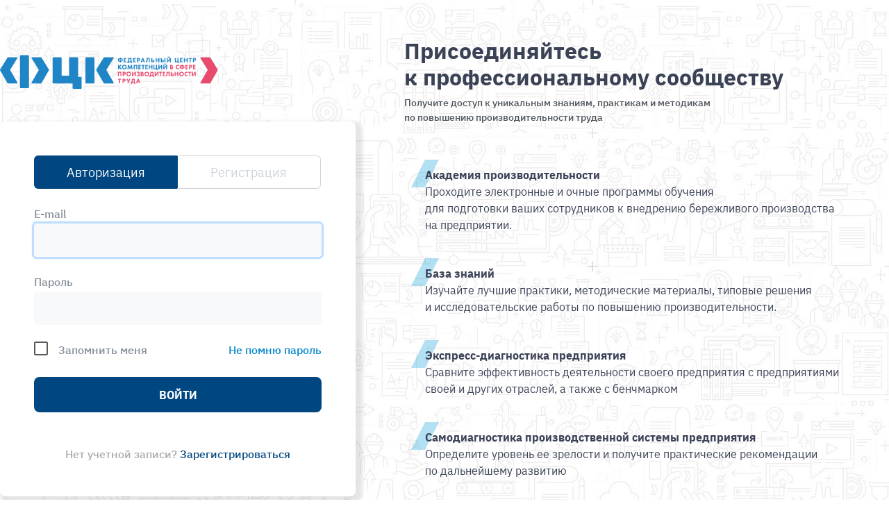

--- FILE ---
content_type: text/html; charset=utf-8
request_url: https://xn--b1aedfedwqbdfbnzkf0oe.xn--p1ai/accounts/login/?next=/national-project/rejting-rck/
body_size: 12978
content:





<!doctype html>
<html>



<head>
    <meta name="viewport" content="width=device-width, initial-scale=1">
    <link rel="shortcut icon" href="https://storage.cloud.croc.ru/fcc/portal/static/ico/favicon.ico" type="image/x-icon">
    
		
    
    <link type="text/css" href="https://storage.cloud.croc.ru/fcc/portal/static/vendors-1de579c44c6a396f6abf.css" rel="stylesheet" />
    

    <link type="text/css" href="https://storage.cloud.croc.ru/fcc/portal/static/styles-1de579c44c6a396f6abf.css" rel="stylesheet" />
    

<script type="text/javascript">
        (function (){
            if(ym)
            {
                ym(55904893, 'getClientID', function(clientID) {
                    const ymClientId = document.getElementById("id_ym_client_id");
                    ymClientId.value= clientID;
                });
            }
        })()
</script>



    
                <!-- VK Pixel Code -->
        <script type="text/javascript">!function(){var t=document.createElement("script");t.type="text/javascript",t.async=!0,t.src='https://vk.com/js/api/openapi.js?169',t.onload=function(){VK.Retargeting.Init("VK-RTRG-1450859-5Nq1x"),VK.Retargeting.Hit()},document.head.appendChild(t)}();</script><noscript><img src="https://vk.com/rtrg?p=VK-RTRG-1450859-5Nq1x" style="position:fixed; left:-999px;" alt=""/></noscript>
        <!-- End VK Pixel Code -->

    

</head>

<body class="fcc-application allauth">


    <!-- Rating Mail.ru counter -->
<script type="text/javascript">
var _tmr = window._tmr || (window._tmr = []);
_tmr.push({id: "3254296", type: "pageView", start: (new Date()).getTime(), pid: "USER_ID"});
(function (d, w, id) {
  if (d.getElementById(id)) return;
  var ts = d.createElement("script"); ts.type = "text/javascript"; ts.async = true; ts.id = id;
  ts.src = "https://top-fwz1.mail.ru/js/code.js";
  var f = function () {var s = d.getElementsByTagName("script")[0]; s.parentNode.insertBefore(ts, s);};
  if (w.opera == "[object Opera]") { d.addEventListener("DOMContentLoaded", f, false); } else { f(); }
})(document, window, "topmailru-code");
</script><noscript><div>
<img src="https://top-fwz1.mail.ru/counter?id=3254296;js=na" style="border:0;position:absolute;left:-9999px;" alt="Top.Mail.Ru" />
</div></noscript>
<!-- //Rating Mail.ru counter -->
<noscript><div><img src="https://mc.yandex.ru/watch/55904893" style="position:absolute; left:-9999px;" alt="" /></div></noscript>
<!-- /Yandex.Metrika counter -->

    <!-- Yandex.Metrika counter -->
    <script type="text/javascript" >
       (function(m,e,t,r,i,k,a){m[i]=m[i]||function(){(m[i].a=m[i].a||[]).push(arguments)};
       var z = null;m[i].l=1*new Date();
       for (var j = 0; j < document.scripts.length; j++) {if (document.scripts[j].src === r) { return; }}
       k=e.createElement(t),a=e.getElementsByTagName(t)[0],k.async=1,k.src=r,a.parentNode.insertBefore(k,a)})
       (window, document, "script", "https://mc.yandex.ru/metrika/tag.js", "ym");

       ym(55904893, "init", {
            clickmap:true,
            trackLinks:true,
            accurateTrackBounce:true,
            webvisor:true
       });
    </script>


    <main id="main-content" class="container-fluid" role="main">
        
        
    
    <input type="hidden" id="current-locale-code" value="ru">

    <div class="mx-auto mb-3 mt-5 allauth allauth-form" style="max-width: 80rem">
        <div class="mb-3 mt-5">
            <a href="/" class="auth-brand pl-5 pl-sm-0">
                <svg width="224" height="48" viewBox="0 0 224 35" fill="none" xmlns="http://www.w3.org/2000/svg">

<path d="M206.523 29.0735H215.83C216.013 29.0735 216.189 28.9766 216.285 28.8127L223.868 15.6395C224.044 15.3414 224.044 14.9614 223.868 14.6634L216.285 2.42899C216.189 2.26507 216.021 2.16821 215.83 2.16821H206.523C206.113 2.16821 205.856 2.63017 206.069 2.98781L213.608 15.1477L206.069 28.2539C205.856 28.6115 206.113 29.0735 206.523 29.0735Z" fill="#E84A6E"/>
<path d="M124.185 5.83434H124.222C124.442 5.83434 124.765 5.80453 124.992 5.57356C125.11 5.45434 125.227 5.25317 125.227 4.89552C125.227 4.53788 125.095 4.3218 124.992 4.21749C124.772 3.99396 124.449 3.95671 124.222 3.95671H124.185V5.83434ZM123.217 3.95671C122.99 3.95671 122.675 3.99396 122.447 4.21749C122.345 4.3218 122.213 4.53788 122.213 4.89552C122.213 5.25317 122.33 5.44689 122.447 5.57356C122.667 5.79708 122.99 5.83434 123.217 5.83434H123.254V3.95671H123.217ZM123.217 6.66139H123.166C122.88 6.66139 122.081 6.61668 121.611 6.11002C121.377 5.84924 121.193 5.43199 121.193 4.88807C121.193 4.3069 121.406 3.9269 121.619 3.68847C122.095 3.18181 122.873 3.12966 123.159 3.12966H123.21V2.51123H124.222V3.12966H124.273C124.559 3.12966 125.337 3.18181 125.814 3.68847C126.034 3.9269 126.239 4.3069 126.239 4.88807C126.239 5.43199 126.063 5.84924 125.821 6.11002C125.352 6.61668 124.552 6.66139 124.266 6.66139H124.215V7.28727H123.203V6.66139H123.217Z" fill="#1F85C7"/>
<path d="M129.84 3.69585H128.373V4.56015H129.766V5.42446H128.373V6.41543H129.84V7.28719H127.361V2.83154H129.84V3.69585Z" fill="#1F85C7"/>
<path d="M133.008 4.67937C133.008 4.98486 132.993 5.44681 132.92 5.7225C132.869 5.91622 132.759 6.18445 132.524 6.43033H134.174V3.68095H133.001V4.67937H133.008ZM135.179 2.83154V6.43033H135.67V8.28561H134.761V7.28719H132.069V8.29306H131.16V6.43033C131.439 6.37818 131.615 6.22171 131.651 6.18445C132.018 5.83426 132.025 5.20093 132.025 4.71662V2.83154H135.179Z" fill="#1F85C7"/>
<path d="M139.462 3.69585H137.995V4.56015H139.389V5.42446H137.995V6.41543H139.462V7.28719H136.983V2.83154H139.462V3.69585Z" fill="#1F85C7"/>
<path d="M141.963 4.88054H142.322C142.461 4.88054 142.703 4.87309 142.865 4.70917C142.96 4.61976 143.026 4.46329 143.026 4.26957C143.026 4.0833 142.96 3.92683 142.865 3.83742C142.711 3.6884 142.498 3.6735 142.3 3.6735H141.955V4.88054H141.963ZM142.491 2.83154C142.872 2.83154 143.29 2.8837 143.642 3.19664C144.016 3.53193 144.067 3.97153 144.067 4.27702C144.067 4.83584 143.855 5.14878 143.693 5.3276C143.341 5.69269 142.887 5.7225 142.571 5.7225H141.955V7.28719H140.943V2.83154H142.491Z" fill="#1F85C7"/>
<path d="M147.39 5.65544L146.847 4.15781L146.304 5.65544H147.39ZM147.669 6.44524H146.011L145.674 7.28719H144.625L146.392 2.83154H147.317L149.047 7.28719H147.999L147.669 6.44524Z" fill="#1F85C7"/>
<path d="M153.968 2.83154V7.28719H152.956V3.69585H151.768V5.22329C151.768 5.98328 151.673 6.62406 151.328 6.9817C151.145 7.16797 150.844 7.33935 150.338 7.33935C150.184 7.33935 150.052 7.31699 149.927 7.28719V6.36328C150.001 6.39308 150.082 6.40053 150.177 6.40053C150.346 6.40053 150.492 6.34092 150.58 6.25151C150.764 6.06524 150.778 5.67034 150.778 5.3127V2.83154H153.968Z" fill="#1F85C7"/>
<path d="M156.601 6.46014H157.049C157.225 6.46014 157.437 6.43778 157.577 6.34092C157.657 6.28877 157.767 6.1621 157.767 5.92367C157.767 5.64054 157.613 5.52132 157.584 5.50642C157.511 5.45426 157.371 5.40211 157.056 5.40211H156.601V6.46014ZM155.589 2.83154H156.601V4.56761H157.217C157.591 4.56761 158.075 4.60486 158.42 4.94015C158.735 5.23819 158.787 5.63309 158.787 5.93112C158.787 6.22916 158.735 6.61661 158.435 6.91464C158.075 7.26484 157.555 7.28719 157.188 7.28719H155.589V2.83154Z" fill="#1F85C7"/>
<path d="M161.119 4.5229H162.864V2.83154H163.877V7.28719H162.864V5.39466H161.119V7.28719H160.107V2.83154H161.119V4.5229Z" fill="#1F85C7"/>
<path d="M170.11 7.28719H169.098V2.83154H170.11V7.28719ZM166.341 6.46014H166.788C166.964 6.46014 167.177 6.43778 167.316 6.34092C167.397 6.28877 167.507 6.1621 167.507 5.92367C167.507 5.64054 167.353 5.52132 167.323 5.50642C167.25 5.45426 167.111 5.40211 166.795 5.40211H166.341V6.46014ZM165.328 2.83154H166.341V4.56761H166.949C167.323 4.56761 167.8 4.60486 168.152 4.94015C168.467 5.23819 168.519 5.63309 168.519 5.93112C168.519 6.22916 168.467 6.61661 168.167 6.91464C167.807 7.26484 167.287 7.28719 166.92 7.28719H165.336V2.83154H165.328Z" fill="#1F85C7"/>
<path d="M175.009 1.66132C174.899 1.92955 174.709 2.13818 174.511 2.26484C174.247 2.42876 173.968 2.45111 173.704 2.45111C173.447 2.45111 173.161 2.42131 172.905 2.26484C172.707 2.13818 172.516 1.92955 172.406 1.66132L173.103 1.36328C173.147 1.4825 173.235 1.61661 173.323 1.68367C173.418 1.75818 173.572 1.79543 173.726 1.79543C173.829 1.79543 173.983 1.78053 174.115 1.68367C174.217 1.60171 174.291 1.46759 174.327 1.36328L175.009 1.66132ZM172.751 2.83111V5.74442L174.782 2.77896H175.677V7.28676H174.665V4.366L172.633 7.33892H171.739V2.83111H172.751Z" fill="#1F85C7"/>
<path d="M179.842 2.83154H180.854V6.41543H182.483V2.83154H183.495V6.41543H184.089V8.28561H183.179V7.28719H179.842V2.83154Z" fill="#1F85C7"/>
<path d="M187.704 3.69585H186.238V4.56015H187.631V5.42446H186.238V6.41543H187.704V7.28719H185.225V2.83154H187.704V3.69585Z" fill="#1F85C7"/>
<path d="M190.198 4.5229H191.951V2.83154H192.963V7.28719H191.951V5.39466H190.198V7.28719H189.186V2.83154H190.198V4.5229Z" fill="#1F85C7"/>
<path d="M196.124 3.69585V7.28719H195.112V3.69585H194.158V2.83154H197.077V3.69585H196.124Z" fill="#1F85C7"/>
<path d="M199.461 4.88054H199.82C199.96 4.88054 200.202 4.87309 200.363 4.70917C200.458 4.61976 200.524 4.46329 200.524 4.26957C200.524 4.0833 200.458 3.92683 200.363 3.83742C200.209 3.6884 199.996 3.6735 199.798 3.6735H199.453V4.88054H199.461ZM199.996 2.83154C200.378 2.83154 200.796 2.8837 201.148 3.19664C201.522 3.53193 201.573 3.97153 201.573 4.27702C201.573 4.83584 201.36 5.14878 201.199 5.3276C200.847 5.69269 200.392 5.7225 200.077 5.7225H199.461V7.28719H198.449V2.83154H199.996Z" fill="#1F85C7"/>
<path d="M122.418 11.8321L123.914 9.97681H125.153L123.379 12.0854L125.293 14.4325H123.987L122.418 12.458V14.4325H121.406V9.97681H122.418V11.8321Z" fill="#1F85C7"/>
<path d="M126.877 11.2061C126.686 11.3924 126.488 11.7203 126.488 12.2195C126.488 12.6293 126.62 12.9571 126.892 13.2253C127.178 13.501 127.493 13.5904 127.83 13.5904C128.278 13.5904 128.593 13.4265 128.806 13.2104C128.974 13.0465 129.187 12.7261 129.187 12.212C129.187 11.7501 129.004 11.4073 128.806 11.2061C128.586 10.9901 128.241 10.8261 127.838 10.8261C127.456 10.8261 127.119 10.9677 126.877 11.2061ZM129.546 10.5281C129.957 10.9379 130.228 11.5265 130.228 12.212C130.228 12.8081 130.016 13.4116 129.546 13.881C129.136 14.2834 128.586 14.5367 127.852 14.5367C127.031 14.5367 126.474 14.2014 126.143 13.881C125.725 13.4787 125.461 12.8826 125.461 12.2269C125.461 11.5861 125.74 10.9379 126.136 10.5356C126.43 10.2375 126.98 9.87988 127.852 9.87988C128.534 9.87988 129.099 10.0885 129.546 10.5281Z" fill="#1F85C7"/>
<path d="M131.035 14.4325L131.739 9.97681H132.583L133.675 12.6442L134.761 9.97681H135.604L136.308 14.4325H135.296L134.944 11.7725L133.851 14.4325H133.492L132.392 11.7725L132.047 14.4325H131.035Z" fill="#1F85C7"/>
<path d="M141.185 9.97681V14.4325H140.173V10.8486H138.508V14.4325H137.496V9.97681H141.185Z" fill="#1F85C7"/>
<path d="M144.881 10.8486H143.415V11.7054H144.808V12.5772H143.415V13.5681H144.881V14.4325H142.403V9.97681H144.881V10.8486Z" fill="#1F85C7"/>
<path d="M147.669 10.8486V14.4325H146.657V10.8486H145.703V9.97681H148.622V10.8486H147.669Z" fill="#1F85C7"/>
<path d="M151.893 10.8486H150.426V11.7054H151.819V12.5772H150.426V13.5681H151.893V14.4325H149.414V9.97681H151.893V10.8486Z" fill="#1F85C7"/>
<path d="M153.983 11.6756H155.736V9.97681H156.748V14.4325H155.736V12.5399H153.983V14.4325H152.971V9.97681H153.983V11.6756Z" fill="#1F85C7"/>
<path d="M157.782 9.97681H158.794V13.5681H160.422V9.97681H161.434V13.5681H162.028V15.4383H161.119V14.4325H157.782V9.97681Z" fill="#1F85C7"/>
<path d="M163.84 9.97696V12.8903L165.871 9.9248H166.766V14.4326H165.754V11.5118L163.722 14.4848H162.828V9.97696H163.84Z" fill="#1F85C7"/>
<path d="M171.255 8.80731C171.145 9.07555 170.954 9.28417 170.756 9.41084C170.492 9.56731 170.213 9.59711 169.949 9.59711C169.692 9.59711 169.406 9.56731 169.15 9.41084C168.952 9.28417 168.761 9.07555 168.651 8.80731L169.348 8.50928C169.392 8.62849 169.48 8.76261 169.568 8.82967C169.663 8.90418 169.817 8.94143 169.971 8.94143C170.074 8.94143 170.228 8.92653 170.36 8.82967C170.455 8.74771 170.536 8.61359 170.573 8.50928L171.255 8.80731ZM168.996 9.97711V12.8904L171.027 9.92495H171.922V14.4328H170.91V11.512L168.878 14.4849H167.984V9.97711H168.996Z" fill="#1F85C7"/>
<path d="M175.926 13.6352H176.168C176.425 13.6352 176.733 13.6278 176.916 13.4564C177.012 13.367 177.063 13.2403 177.063 13.0838C177.063 12.905 176.99 12.7858 176.924 12.7262C176.748 12.5548 176.403 12.5548 176.198 12.5548H175.919V13.6352H175.926ZM175.926 11.7874H176.088C176.227 11.7874 176.454 11.765 176.601 11.6607C176.696 11.5937 176.777 11.4595 176.777 11.2658C176.777 11.0721 176.682 10.9529 176.608 10.8933C176.462 10.7815 176.264 10.7815 176.08 10.7815H175.926V11.7874ZM176.264 9.97681C176.498 9.97681 177.041 9.99171 177.378 10.3195C177.664 10.5952 177.694 10.9678 177.694 11.1615C177.694 11.3329 177.664 11.534 177.547 11.7278C177.437 11.914 177.283 12.0109 177.18 12.0556C177.393 12.0854 177.628 12.1972 177.789 12.3536C177.936 12.5027 178.068 12.756 178.068 13.1509C178.068 13.598 177.899 13.8811 177.723 14.0525C177.364 14.4101 176.836 14.4325 176.564 14.4325H174.914V9.97681H176.264Z" fill="#E84A6E"/>
<path d="M184.045 14.291C183.656 14.4921 183.341 14.5294 183.077 14.5294C182.27 14.5294 181.72 14.2462 181.353 13.8812C180.957 13.4937 180.671 12.9051 180.671 12.1898C180.671 11.4894 180.957 10.9008 181.353 10.5133C181.742 10.1333 182.307 9.87256 182.989 9.87256C183.282 9.87256 183.612 9.93217 184.045 10.1184V11.3106C183.817 11.0722 183.487 10.8337 183.018 10.8337C182.651 10.8337 182.351 10.9529 182.123 11.1839C181.881 11.4223 181.705 11.7874 181.705 12.2121C181.705 12.6741 181.889 13.0019 182.087 13.1957C182.182 13.2925 182.497 13.5682 183.033 13.5682C183.297 13.5682 183.649 13.4937 184.037 13.1063V14.291H184.045Z" fill="#E84A6E"/>
<path d="M187.719 12.9872H187.756C187.976 12.9872 188.299 12.9574 188.526 12.7264C188.643 12.6072 188.761 12.406 188.761 12.0483C188.761 11.6833 188.629 11.4746 188.526 11.3629C188.306 11.1393 187.983 11.1021 187.756 11.1021H187.719V12.9872ZM186.744 11.1095C186.524 11.1095 186.201 11.1468 185.974 11.3703C185.871 11.4746 185.739 11.6907 185.739 12.0558C185.739 12.4134 185.856 12.6072 185.974 12.7338C186.194 12.9574 186.516 12.9946 186.744 12.9946H186.78V11.117H186.744V11.1095ZM186.744 13.8142H186.692C186.406 13.8142 185.607 13.7695 185.138 13.2628C184.903 13.0021 184.72 12.5923 184.72 12.0409C184.72 11.4597 184.932 11.0797 185.145 10.8487C185.622 10.3421 186.399 10.2899 186.685 10.2899H186.736V9.67896H187.749V10.2899H187.8C188.086 10.2899 188.863 10.3421 189.34 10.8487C189.56 11.0797 189.765 11.4672 189.765 12.0409C189.765 12.5923 189.589 13.0021 189.347 13.2628C188.878 13.7695 188.079 13.8142 187.793 13.8142H187.741V14.4326H186.729V13.8142H186.744Z" fill="#E84A6E"/>
<path d="M193.271 10.8486H191.804V11.7054H193.197V12.5772H191.804V13.5681H193.271V14.4325H190.792V9.97681H193.271V10.8486Z" fill="#E84A6E"/>
<path d="M195.537 12.0258H195.896C196.036 12.0258 196.278 12.0184 196.439 11.8619C196.527 11.765 196.6 11.616 196.6 11.4223C196.6 11.236 196.534 11.0795 196.439 10.9901C196.285 10.8411 196.072 10.8262 195.874 10.8262H195.53V12.0258H195.537ZM196.065 9.97681C196.446 9.97681 196.864 10.029 197.216 10.3419C197.59 10.6772 197.642 11.1168 197.642 11.4223C197.642 11.9811 197.429 12.294 197.268 12.4729C196.916 12.8305 196.461 12.8678 196.153 12.8678H195.537V14.4325H194.525V9.97681H196.065Z" fill="#E84A6E"/>
<path d="M201.089 10.8486H199.622V11.7054H201.023V12.5772H199.622V13.5681H201.089V14.4325H198.61V9.97681H201.089V10.8486Z" fill="#E84A6E"/>
<path d="M124.882 17.1296V21.5853H123.87V17.9939H122.205V21.5853H121.193V17.1296H124.882Z" fill="#E84A6E"/>
<path d="M127.258 19.1786H127.618C127.757 19.1786 127.999 19.1712 128.16 19.0073C128.256 18.9179 128.322 18.7614 128.322 18.5677C128.322 18.3814 128.256 18.2249 128.16 18.1355C128.006 17.9865 127.794 17.9716 127.596 17.9716H127.251V19.1786H127.258ZM127.794 17.1296C128.175 17.1296 128.593 17.1818 128.945 17.4947C129.319 17.83 129.37 18.2696 129.37 18.5751C129.37 19.1339 129.158 19.4469 128.996 19.6257C128.652 19.9908 128.19 20.0206 127.874 20.0206H127.258V21.5853H126.246V17.1296H127.794Z" fill="#E84A6E"/>
<path d="M131.38 18.3591C131.189 18.5454 130.991 18.8732 130.991 19.365C130.991 19.7748 131.123 20.1026 131.394 20.3709C131.681 20.6465 131.996 20.7359 132.333 20.7359C132.781 20.7359 133.096 20.572 133.309 20.3559C133.477 20.1846 133.69 19.8716 133.69 19.3575C133.69 18.8956 133.507 18.5528 133.309 18.3591C133.089 18.143 132.744 17.9791 132.341 17.9791C131.959 17.9717 131.614 18.1132 131.38 18.3591ZM134.042 17.6736C134.453 18.0834 134.724 18.672 134.724 19.3575C134.724 19.9536 134.511 20.5571 134.042 21.0265C133.631 21.4289 133.081 21.6822 132.348 21.6822C131.526 21.6822 130.969 21.3469 130.639 21.0265C130.221 20.6242 129.957 20.0207 129.957 19.3724C129.957 18.7316 130.243 18.0834 130.632 17.6811C130.925 17.383 131.475 17.0254 132.348 17.0254C133.03 17.0254 133.602 17.2415 134.042 17.6736Z" fill="#E84A6E"/>
<path d="M136.646 17.1294V20.0427L138.677 17.0698H139.572V21.5851H138.56V18.6643L136.528 21.6372H135.634V17.1294H136.646Z" fill="#E84A6E"/>
<path d="M140.599 17.5246C140.804 17.3607 140.98 17.2638 141.2 17.1819C141.479 17.0775 141.706 17.0254 142.058 17.0254C142.447 17.0254 142.901 17.0999 143.239 17.4352C143.488 17.6811 143.576 17.9866 143.576 18.3069C143.576 18.523 143.532 18.7093 143.408 18.8881C143.276 19.0744 143.122 19.1638 142.989 19.216C143.173 19.2681 143.378 19.3724 143.532 19.5289C143.657 19.6556 143.826 19.9163 143.826 20.3261C143.826 20.6912 143.679 21.0042 143.474 21.2203C143.085 21.6226 142.557 21.6822 142.153 21.6822C141.794 21.6822 141.435 21.645 141.105 21.4885C140.877 21.3842 140.628 21.2128 140.43 21.0191L140.995 20.2665C141.112 20.4081 141.281 20.5497 141.442 20.6316C141.633 20.7359 141.845 20.7732 142.043 20.7732C142.234 20.7732 142.425 20.7285 142.549 20.6391C142.667 20.5497 142.762 20.4156 142.762 20.2218C142.762 20.0579 142.681 19.9312 142.608 19.8642C142.491 19.7673 142.271 19.6928 141.772 19.6928H141.611V18.8658H141.765C142.08 18.8658 142.337 18.836 142.491 18.6944C142.557 18.6348 142.615 18.5305 142.615 18.3964C142.615 18.2473 142.542 18.1281 142.439 18.0462C142.329 17.9568 142.146 17.927 141.977 17.927C141.794 17.927 141.625 17.9717 141.486 18.0387C141.354 18.0983 141.2 18.2026 141.09 18.3069L140.599 17.5246Z" fill="#E84A6E"/>
<path d="M145.711 20.7806H145.953C146.209 20.7806 146.517 20.7731 146.701 20.6018C146.796 20.5124 146.847 20.3857 146.847 20.2292C146.847 20.0504 146.774 19.9312 146.708 19.8716C146.532 19.7077 146.187 19.7077 145.982 19.7077H145.703V20.7806H145.711ZM145.711 18.9402H145.872C146.011 18.9402 146.239 18.9179 146.385 18.8135C146.481 18.7465 146.561 18.6124 146.561 18.4186C146.561 18.2249 146.466 18.1057 146.393 18.0461C146.246 17.9343 146.048 17.9343 145.865 17.9343H145.711V18.9402ZM146.055 17.1296C146.29 17.1296 146.833 17.1445 147.17 17.4724C147.456 17.7481 147.485 18.1206 147.485 18.3143C147.485 18.4857 147.456 18.6869 147.339 18.8806C147.229 19.0669 147.075 19.1637 146.972 19.2084C147.185 19.2457 147.419 19.35 147.581 19.5065C147.727 19.6555 147.867 19.9088 147.867 20.3037C147.867 20.7508 147.698 21.0339 147.522 21.2053C147.163 21.5629 146.635 21.5853 146.363 21.5853H144.713V17.1296H146.055Z" fill="#E84A6E"/>
<path d="M149.993 18.3591C149.803 18.5454 149.605 18.8732 149.605 19.365C149.605 19.7748 149.737 20.1026 150.008 20.3709C150.294 20.6465 150.61 20.7359 150.947 20.7359C151.394 20.7359 151.71 20.572 151.922 20.3559C152.091 20.1846 152.304 19.8716 152.304 19.3575C152.304 18.8956 152.12 18.5528 151.922 18.3591C151.702 18.143 151.358 17.9791 150.954 17.9791C150.573 17.9717 150.228 18.1132 149.993 18.3591ZM152.656 17.6736C153.066 18.0834 153.338 18.672 153.338 19.3575C153.338 19.9536 153.125 20.5571 152.656 21.0265C152.245 21.4289 151.695 21.6822 150.962 21.6822C150.14 21.6822 149.583 21.3469 149.253 21.0265C148.835 20.6242 148.571 20.0207 148.571 19.3724C148.571 18.7316 148.857 18.0834 149.245 17.6811C149.539 17.383 150.089 17.0254 150.962 17.0254C151.644 17.0254 152.216 17.2415 152.656 17.6736Z" fill="#E84A6E"/>
<path d="M155.648 18.9775C155.648 19.283 155.633 19.7449 155.56 20.0206C155.508 20.2143 155.406 20.4826 155.164 20.7284H156.814V17.979H155.64V18.9775H155.648ZM157.819 17.1296V20.7284H158.31V22.5837H157.401V21.5778H154.709V22.5837H153.8V20.7284C154.086 20.6763 154.254 20.5198 154.291 20.4826C154.658 20.1324 154.665 19.499 154.665 19.0147V17.1296H157.819Z" fill="#E84A6E"/>
<path d="M160.195 17.1294V20.0427L162.226 17.0698H163.121V21.5851H162.109V18.6643L160.077 21.6372H159.183V17.1294H160.195Z" fill="#E84A6E"/>
<path d="M165.769 17.9939V21.5853H164.756V17.9939H163.803V17.1296H166.722V17.9939H165.769Z" fill="#E84A6E"/>
<path d="M169.89 17.9939H168.424V18.8583H169.817V19.7226H168.424V20.7135H169.89V21.5853H167.412V17.1296H169.89V17.9939Z" fill="#E84A6E"/>
<path d="M174.481 17.1296V21.5853H173.469V17.994H172.281V19.5214C172.281 20.2814 172.186 20.9222 171.841 21.2798C171.658 21.4661 171.357 21.6375 170.851 21.6375C170.697 21.6375 170.565 21.6151 170.44 21.5853V20.6614C170.514 20.6912 170.594 20.6986 170.69 20.6986C170.858 20.6986 171.005 20.639 171.093 20.5496C171.276 20.3633 171.291 19.9684 171.291 19.6108V17.1147H174.481V17.1296Z" fill="#E84A6E"/>
<path d="M176.608 20.7582H177.056C177.232 20.7582 177.444 20.7359 177.584 20.639C177.664 20.5869 177.774 20.4602 177.774 20.2218C177.774 19.9386 177.62 19.8194 177.591 19.7971C177.518 19.7449 177.378 19.6928 177.063 19.6928H176.608V20.7582ZM175.596 17.1296H176.608V18.8657H177.224C177.598 18.8657 178.082 18.903 178.427 19.2382C178.742 19.5363 178.794 19.9312 178.794 20.2292C178.794 20.5273 178.742 20.9147 178.442 21.2127C178.082 21.5629 177.562 21.5853 177.195 21.5853H175.596V17.1296Z" fill="#E84A6E"/>
<path d="M180.612 18.821H182.358V17.1296H183.37V21.5853H182.358V19.6928H180.612V21.5853H179.593V17.1296H180.612V18.821Z" fill="#E84A6E"/>
<path d="M185.702 18.3591C185.512 18.5454 185.314 18.8732 185.314 19.365C185.314 19.7748 185.446 20.1026 185.717 20.3709C186.003 20.6465 186.318 20.7359 186.656 20.7359C187.103 20.7359 187.418 20.572 187.631 20.3559C187.8 20.1846 188.012 19.8716 188.012 19.3575C188.012 18.8956 187.829 18.5528 187.631 18.3591C187.411 18.143 187.066 17.9791 186.663 17.9791C186.282 17.9717 185.944 18.1132 185.702 18.3591ZM188.372 17.6736C188.783 18.0834 189.054 18.672 189.054 19.3575C189.054 19.9536 188.841 20.5571 188.372 21.0265C187.961 21.4289 187.411 21.6822 186.678 21.6822C185.856 21.6822 185.299 21.3469 184.969 21.0265C184.551 20.6242 184.287 20.0207 184.287 19.3724C184.287 18.7316 184.573 18.0834 184.962 17.6811C185.255 17.383 185.805 17.0254 186.678 17.0254C187.36 17.0254 187.932 17.2415 188.372 17.6736Z" fill="#E84A6E"/>
<path d="M193.132 21.4438C192.743 21.645 192.428 21.6822 192.164 21.6822C191.357 21.6822 190.807 21.3991 190.44 21.034C190.044 20.6465 189.758 20.0579 189.758 19.3426C189.758 18.6422 190.044 18.0536 190.44 17.6662C190.829 17.2862 191.394 17.0254 192.076 17.0254C192.369 17.0254 192.699 17.085 193.132 17.2713V18.4634C192.912 18.225 192.574 17.9866 192.105 17.9866C191.738 17.9866 191.438 18.1058 191.21 18.3368C190.968 18.5752 190.792 18.9403 190.792 19.365C190.792 19.8269 190.976 20.1548 191.174 20.3485C191.269 20.4454 191.584 20.721 192.12 20.721C192.384 20.721 192.736 20.6465 193.124 20.2591V21.4438H193.132Z" fill="#E84A6E"/>
<path d="M195.764 17.9939V21.5853H194.752V17.9939H193.799V17.1296H196.718V17.9939H195.764Z" fill="#E84A6E"/>
<path d="M198.412 17.1294V20.0427L200.443 17.0698H201.338V21.5851H200.326V18.6643L198.295 21.6372H197.4V17.1294H198.412Z" fill="#E84A6E"/>
<path d="M123.511 25.1471V28.731H122.499V25.1471H121.545V24.2754H124.464V25.1471H123.511Z" fill="#E84A6E"/>
<path d="M127.038 26.3244H127.398C127.537 26.3244 127.779 26.3169 127.94 26.1605C128.036 26.0636 128.102 25.9146 128.102 25.7209C128.102 25.5346 128.036 25.3781 127.94 25.2887C127.786 25.1397 127.574 25.1248 127.376 25.1248H127.031V26.3244H127.038ZM127.574 24.2754C127.955 24.2754 128.373 24.3275 128.725 24.6405C129.099 24.9758 129.15 25.4154 129.15 25.7209C129.15 26.2797 128.938 26.5926 128.776 26.7714C128.424 27.1291 127.97 27.1663 127.654 27.1663H127.038V28.731H126.026V24.2754H127.574Z" fill="#E84A6E"/>
<path d="M131.145 24.2754L132.069 26.3318L132.949 24.2754H134.042L132.033 28.731H130.94L131.578 27.4495L130.016 24.2754H131.145Z" fill="#E84A6E"/>
<path d="M136.47 26.1232C136.47 26.4287 136.455 26.8907 136.382 27.1663C136.33 27.3601 136.22 27.6283 135.986 27.8742H137.636V25.1248H136.462V26.1232H136.47ZM138.641 24.2754V27.8816H139.132V29.7369H138.223V28.731H135.531V29.7369H134.622V27.8816C134.9 27.8295 135.076 27.673 135.113 27.6358C135.48 27.2856 135.487 26.6522 135.487 26.1679V24.2828H138.641V24.2754Z" fill="#E84A6E"/>
<path d="M142.623 27.0993L142.08 25.6017L141.537 27.0993H142.623ZM142.894 27.8891H141.237L140.899 28.731H139.851L141.618 24.2754H142.549L144.28 28.731H143.232L142.894 27.8891Z" fill="#E84A6E"/>
<path d="M109.356 15.1477L116.903 2.98781C117.115 2.63017 116.866 2.16821 116.448 2.16821H107.141C106.958 2.16821 106.782 2.26507 106.686 2.42899L99.1032 14.6559C98.9272 14.954 98.9272 15.334 99.1032 15.632L106.686 28.8127C106.782 28.9766 106.951 29.0735 107.141 29.0735H116.448C116.859 29.0735 117.115 28.6115 116.903 28.2539L109.356 15.1477Z" fill="#1F85C7"/>
<path d="M96.6684 2.16821H88.4618C88.1684 2.16821 87.9337 2.40664 87.9337 2.70468V28.5295C87.9337 28.8276 88.1684 29.066 88.4618 29.066H96.6684C96.9618 29.066 97.1965 28.8276 97.1965 28.5295V2.70468C97.1965 2.41409 96.9618 2.16821 96.6684 2.16821Z" fill="#1F85C7"/>
<path d="M29.2111 0H21.0044C20.7111 0 20.4764 0.238429 20.4764 0.536466V33.4248C20.4764 33.7228 20.7111 33.9613 21.0044 33.9613H29.2111C29.5044 33.9613 29.7391 33.7228 29.7391 33.4248V0.536466C29.7391 0.238429 29.5044 0 29.2111 0Z" fill="#1F85C7"/>
<path d="M83.4233 22.3006H80.2698V2.70468C80.2698 2.40664 80.0351 2.16821 79.7417 2.16821H71.5351C71.2417 2.16821 71.007 2.40664 71.007 2.70468V21.0116H63.3431V2.70468C63.3431 2.40664 63.1084 2.16821 62.815 2.16821H54.6084C54.315 2.16821 54.0803 2.40664 54.0803 2.70468V28.5295C54.0803 28.8276 54.315 29.066 54.6084 29.066H74.6886V34.0507C74.6886 34.3487 74.9233 34.5871 75.2167 34.5871H83.4233C83.7167 34.5871 83.9514 34.3487 83.9514 34.0507V22.837C83.9587 22.539 83.7167 22.3006 83.4233 22.3006Z" fill="#1F85C7"/>
<path d="M17.4767 2.16821H8.16999C7.98664 2.16821 7.81063 2.26507 7.71529 2.42899L0.132011 14.6559C-0.0440035 14.954 -0.0440035 15.334 0.132011 15.632L7.71529 28.8127C7.81063 28.9766 7.97931 29.0735 8.16999 29.0735H17.4767C17.8874 29.0735 18.1441 28.6115 17.9314 28.2539L10.3848 15.1477L17.9314 2.98781C18.1441 2.63017 17.8948 2.16821 17.4767 2.16821Z" fill="#1F85C7"/>
<path d="M42.6394 2.42899C42.544 2.26507 42.368 2.16821 42.1847 2.16821H32.8853C32.4746 2.16821 32.2179 2.63017 32.4306 2.98781L39.9698 15.1477L32.4306 28.2539C32.2179 28.6115 32.4672 29.0735 32.8853 29.0735H42.192C42.3754 29.0735 42.5514 28.9766 42.6467 28.8127L50.23 15.632C50.406 15.334 50.406 14.954 50.23 14.6559L42.6394 2.42899Z" fill="#1F85C7"/>

<defs>
<clipPath id="clip0">
<rect width="250" height="48" fill="white"/>
</clipPath>
</defs>
</svg>

            </a>
        </div>

        

    <div class="login-form-container w-100">
        <form method="post" class="p-5 w-40 login-form-fields" novalidate>
            <div class="text-center signup_form_links w-100">
                <a
                    href="/accounts/login/?next=/national-project/rejting-rck/"
                    class="signup_form_link-chapter signup_form_link-chapter_active"
                    id="changed_login_field"
                >
                    Авторизация
                </a>
                <a
                    href="/accounts/signup/?next=/national-project/rejting-rck/"
                    class="signup_form_link-chapter"
                    id="changed_signup_field"
                >
                    Регистрация
                </a>
            </div>
    
            
    
            <input type="hidden" name="csrfmiddlewaretoken" value="YhjOq8B9hyhAknvaMvU8EyRyMV1k2C5XtuNSJqjxzm7Y1zFWp2yStvnmzCORCD5h">
    
            <input type="hidden" name="ym_client_id" id="id_ym_client_id">
    
            <label class="mt-4 text--accent-dark text--weight-bold" for="id_login">E-mail</label>
            <input type="email" name="login" placeholder="" autofocus="autofocus" class="form-control" required id="id_login">
            <div class="invalid-feedback">
                
                
            </div>
            <label class="mt-4 text--accent-dark text--weight-bold" for="id_password">Пароль</label>
            <input type="password" name="password" placeholder="" class="form-control" required id="id_password">

            <input type="hidden" name="service_id" id="service_id">
            <input type="hidden" name="event_id" id="event_id">

            <div class="d-flex justify-content-between mt-4">
                <div>
                    <div class="custom-control custom-checkbox pl-0">
                        <input type="checkbox" name="remember" class="form-control filled-in form-check-input" id="id_remember">
                        <label class="text--accent-dark text--weight-bold" for="id_remember">
                            Запомнить меня
                        </label>
                    </div>
                </div>
                <div>
                    <a class="text--weight-bold text--main" href="/accounts/password/reset/">Не помню пароль</a>
                </div>
            </div>
    
            <input type="submit" value="Войти" class="btn btn-block btn-indigo mt-4"/>
            <input type="hidden" name="next" value=""/>
            
                <input type="hidden" name="next" value="/national-project/rejting-rck/"/>
            
            <div class="text-center mt-5">
                <span class="text--accent text--weight-bold">Нет учетной записи?</span>
                <a class="indigo-text text--weight-bold" href="/accounts/signup/?next=/national-project/rejting-rck/">Зарегистрироваться</a>
            </div>
        <script>
            if (!window.location?.search.includes('?next=/')) {
                localStorage.removeItem('linkButtonsForAuth')
            }
        </script>
        </form>
        <div class="login-form-info">
            <h2 class="login-form-info__header">Присоединяйтесь <br/> к профессиональному сообществу </h2>
            <p class="login-form-info__description">Получите доступ к уникальным знаниям, практикам и методикам <br/> 
            по повышению производительности труда
            </p>
            <div class="login-form-info__list">
                <div class="login-form-info__list_item">
                    <span class="login-form-info__list_item_title">Академия производительности</span>
                    <p class="login-form-info__list_item_text">Проходите электронные и очные программы обучения <br/> для подготовки ваших сотрудников к внедрению бережливого производства <br/> на предприятии.</p>
                </div>
                <div class="login-form-info__list_item">
                    <span class="login-form-info__list_item_title">База знаний</span>
                    <p class="login-form-info__list_item_text">Изучайте лучшие практики, методические материалы, типовые решения <br/> и исследовательские работы по повышению производительности.</p>
                </div>
                <div class="login-form-info__list_item">
                    <span class="login-form-info__list_item_title">Экспресс-диагностика предприятия</span>
                    <p class="login-form-info__list_item_text">Сравните эффективность деятельности своего предприятия с предприятиями <br/> своей и других отраслей, а также с бенчмарком</p>
                </div>
                <div class="login-form-info__list_item">
                    <span class="login-form-info__list_item_title">Самодиагностика производственной системы предприятия</span>
                    <p class="login-form-info__list_item_text">Определите уровень ее зрелости и получите практические рекомендации <br/> по дальнейшему развитию</p>
                </div>
            </div>
        </div>
    </div>

    <script>
        document.title = "Авторизация";
        localStorage.removeItem('service_order_item');
        // $('.signup_form_link-chapter')[1].style.lineHeight = '1em';

        const haveServicePageUrl = /\/about-fcc\/services\/[a-z-]+/.test(window.location?.search);
        const haveEventPageUrl = /\/national-project\/events\/[a-z-]+/.test(window.location?.search);

        if (!haveServicePageUrl) {
            document.getElementById('service_id').remove()
        } else {
            const oldText = document.querySelector('#changed_signup_field').textContent;
            document.querySelector('#changed_signup_field').textContent = '...'
            let nextPageAlias = new URLSearchParams(window.location.search).get('next');
            fetch(nextPageAlias)
                .then(response => response.text())
                .then(response => {
                    const parser = new DOMParser();
                    let rt = response;
                    const htmlDoc = parser.parseFromString(rt, 'text/html');
                    const serv_id = htmlDoc.getElementById('page_id');
                    if (serv_id) {
                        const serv_id_text = serv_id.innerText;
                        document.querySelector('#changed_signup_field').textContent = 'Получить предложение'
                        document.getElementById('service_id').setAttribute('value', serv_id_text);
                    } else {
                        document.querySelector('#changed_signup_field').textContent = oldText
                        document.getElementById('service_id').remove()
                    }
                })
        }

        if (!haveEventPageUrl) {
            document.getElementById('event_id').remove()
        } else {
            const oldTextLogin = document.querySelector('#changed_login_field').textContent
            const oldTextSignup = document.querySelector('#changed_signup_field').textContent
            document.querySelector('#changed_signup_field').textContent = '...'
            document.querySelector('#changed_login_field').textContent = '...'
            let nextPageAlias = new URLSearchParams(window.location.search).get('next');
            fetch(nextPageAlias)
            .then(response => response.text())
            .then(response => {
                const parser = new DOMParser();
                let rt = response;
                const htmlDoc = parser.parseFromString(rt, 'text/html');
                const serv_id = htmlDoc.querySelectorAll('.jarallax-fcc-content .pb-4 a');
                console.log('serv_id', serv_id);
                if (serv_id.length > 0) {
                    document.querySelector('#changed_signup_field').textContent = 'Зарегистрироваться'
                    document.querySelector('#changed_login_field').textContent = 'Войти'

                    const serv_id_id = serv_id[1].getAttribute('href').match(/\d+/gm)[0];
                    document.getElementById('event_id').setAttribute('value', serv_id_id);
                } else {
                    document.querySelector('#changed_signup_field').textContent = oldTextSignup
                    document.querySelector('#changed_login_field').textContent = oldTextLogin
                    document.getElementById('event_id').remove()
                }
            })
        }
    </script>


    </div>

    <script type="text/javascript" src="https://storage.cloud.croc.ru/fcc/portal/static/auth-1de579c44c6a396f6abf.js" ></script>


    </main>

    <script type="text/javascript" src="/jsi18n/"></script>
    <script type="text/javascript" src="https://storage.cloud.croc.ru/fcc/portal/static/vendors-1de579c44c6a396f6abf.js" ></script>
    

    <link type="text/css" href="https://storage.cloud.croc.ru/fcc/portal/static/main-1de579c44c6a396f6abf.css" rel="stylesheet" />
<script type="text/javascript" src="https://storage.cloud.croc.ru/fcc/portal/static/main-1de579c44c6a396f6abf.js" ></script>
    <link type="text/css" href="https://storage.cloud.croc.ru/fcc/portal/static/components-1de579c44c6a396f6abf.css" rel="stylesheet" />
<script type="text/javascript" src="https://storage.cloud.croc.ru/fcc/portal/static/components-1de579c44c6a396f6abf.js" ></script>
</body>

</html>


--- FILE ---
content_type: text/css
request_url: https://storage.cloud.croc.ru/fcc/portal/static/styles-1de579c44c6a396f6abf.css
body_size: 44925
content:
@font-face{font-family:IBM Plex Sans;src:local("IBM Plex Sans Light"),local("IBMPlexSans-Light"),url(https://storage.cloud.croc.ru/fcc/portal/static/assets/Ibmplexsanslight.woff2) format("woff2"),url(https://storage.cloud.croc.ru/fcc/portal/static/assets/Ibmplexsanslight.woff) format("woff"),url(https://storage.cloud.croc.ru/fcc/portal/static/assets/Ibmplexsanslight.ttf) format("truetype");font-weight:300;font-style:normal}@font-face{font-family:IBM Plex Sans;src:local("IBM Plex Sans"),local("IBMPlexSans"),url(https://storage.cloud.croc.ru/fcc/portal/static/assets/Ibmplexsans.woff2) format("woff2"),url(https://storage.cloud.croc.ru/fcc/portal/static/assets/Ibmplexsans.woff) format("woff"),url(https://storage.cloud.croc.ru/fcc/portal/static/assets/Ibmplexsans.ttf) format("truetype");font-weight:400;font-style:normal}@font-face{font-family:fcc-icons;src:url(https://storage.cloud.croc.ru/fcc/portal/static/assets/fcc-icons.eot);src:url(https://storage.cloud.croc.ru/fcc/portal/static/assets/fcc-icons.eot#iefix) format("embedded-opentype"),url(https://storage.cloud.croc.ru/fcc/portal/static/assets/fcc-icons.ttf) format("truetype"),url(https://storage.cloud.croc.ru/fcc/portal/static/assets/fcc-icons.woff) format("woff"),url(https://storage.cloud.croc.ru/fcc/portal/static/assets/fcc-icons.svg#fcc-icons) format("svg");font-weight:400;font-style:normal;font-display:block}@font-face{font-family:IBM Plex Sans;src:local("IBM Plex Sans SemiBold"),local("IBMPlexSans-SemiBold"),url(https://storage.cloud.croc.ru/fcc/portal/static/assets/Ibmplexsanssemibold.woff2) format("woff2"),url(https://storage.cloud.croc.ru/fcc/portal/static/assets/Ibmplexsanssemibold.woff) format("woff"),url(https://storage.cloud.croc.ru/fcc/portal/static/assets/Ibmplexsanssemibold.ttf) format("truetype");font-weight:600;font-style:normal}@font-face{font-family:IBM Plex Sans;src:local("IBM Plex Sans Thin"),local("IBMPlexSans-Thin"),url(https://storage.cloud.croc.ru/fcc/portal/static/assets/Ibmplexsansthin.woff2) format("woff2"),url(https://storage.cloud.croc.ru/fcc/portal/static/assets/Ibmplexsansthin.woff) format("woff"),url(https://storage.cloud.croc.ru/fcc/portal/static/assets/Ibmplexsansthin.ttf) format("truetype");font-weight:100;font-style:normal}@font-face{font-family:IBM Plex Sans;src:local("IBM Plex Sans Italic"),local("IBMPlexSans-Italic"),url(https://storage.cloud.croc.ru/fcc/portal/static/assets/Ibmplexsansitalic.woff2) format("woff2"),url(https://storage.cloud.croc.ru/fcc/portal/static/assets/Ibmplexsansitalic.woff) format("woff"),url(https://storage.cloud.croc.ru/fcc/portal/static/assets/Ibmplexsansitalic.ttf) format("truetype");font-weight:400;font-style:italic}@font-face{font-family:IBM Plex Sans;src:local("IBM Plex Sans Medium Italic"),local("IBMPlexSans-MediumItalic"),url(https://storage.cloud.croc.ru/fcc/portal/static/assets/Ibmplexsansmediumitalic.woff2) format("woff2"),url(https://storage.cloud.croc.ru/fcc/portal/static/assets/Ibmplexsansmediumitalic.woff) format("woff"),url(https://storage.cloud.croc.ru/fcc/portal/static/assets/Ibmplexsansmediumitalic.ttf) format("truetype");font-weight:500;font-style:italic}@font-face{font-family:IBM Plex Sans;src:local("IBM Plex Sans ExtraLight Italic"),local("IBMPlexSans-ExtraLightItalic"),url(https://storage.cloud.croc.ru/fcc/portal/static/assets/Ibmplexsansextralightitalic.woff2) format("woff2"),url(https://storage.cloud.croc.ru/fcc/portal/static/assets/Ibmplexsansextralightitalic.woff) format("woff"),url(https://storage.cloud.croc.ru/fcc/portal/static/assets/Ibmplexsansextralightitalic.ttf) format("truetype");font-weight:200;font-style:italic}@font-face{font-family:IBM Plex Sans;src:local("IBM Plex Sans Light Italic"),local("IBMPlexSans-LightItalic"),url(https://storage.cloud.croc.ru/fcc/portal/static/assets/Ibmplexsanslightitalic.woff2) format("woff2"),url(https://storage.cloud.croc.ru/fcc/portal/static/assets/Ibmplexsanslightitalic.woff) format("woff"),url(https://storage.cloud.croc.ru/fcc/portal/static/assets/Ibmplexsanslightitalic.ttf) format("truetype");font-weight:300;font-style:italic}@font-face{font-family:IBM Plex Sans;src:local("IBM Plex Sans Thin Italic"),local("IBMPlexSans-ThinItalic"),url(https://storage.cloud.croc.ru/fcc/portal/static/assets/Ibmplexsansthinitalic.woff2) format("woff2"),url(https://storage.cloud.croc.ru/fcc/portal/static/assets/Ibmplexsansthinitalic.woff) format("woff"),url(https://storage.cloud.croc.ru/fcc/portal/static/assets/Ibmplexsansthinitalic.ttf) format("truetype");font-weight:100;font-style:italic}@font-face{font-family:IBM Plex Sans;src:local("IBM Plex Sans Medium"),local("IBMPlexSans-Medium"),url(https://storage.cloud.croc.ru/fcc/portal/static/assets/IBMPlexSans-Medium.woff2) format("woff2"),url(https://storage.cloud.croc.ru/fcc/portal/static/assets/IBMPlexSans-Medium.woff) format("woff"),url(https://storage.cloud.croc.ru/fcc/portal/static/assets/IBMPlexSans-Medium.ttf) format("truetype");font-weight:500;font-style:normal}@font-face{font-family:IBM Plex Sans;src:local("IBM Plex Sans ExtraLight"),local("IBMPlexSans-ExtraLight"),url(https://storage.cloud.croc.ru/fcc/portal/static/assets/Ibmplexsansextralight.woff2) format("woff2"),url(https://storage.cloud.croc.ru/fcc/portal/static/assets/Ibmplexsansextralight.woff) format("woff"),url(https://storage.cloud.croc.ru/fcc/portal/static/assets/Ibmplexsansextralight.ttf) format("truetype");font-weight:200;font-style:normal}@font-face{font-family:IBM Plex Sans;src:local("IBM Plex Sans Bold Italic"),local("IBMPlexSans-BoldItalic"),url(https://storage.cloud.croc.ru/fcc/portal/static/assets/Ibmplexsansbolditalic.woff2) format("woff2"),url(https://storage.cloud.croc.ru/fcc/portal/static/assets/Ibmplexsansbolditalic.woff) format("woff"),url(https://storage.cloud.croc.ru/fcc/portal/static/assets/Ibmplexsansbolditalic.ttf) format("truetype");font-weight:700;font-style:italic}@font-face{font-family:IBM Plex Sans;src:local("IBM Plex Sans SemiBold Italic"),local("IBMPlexSans-SemiBoldItalic"),url(https://storage.cloud.croc.ru/fcc/portal/static/assets/Ibmplexsanssemibolditalic.woff2) format("woff2"),url(https://storage.cloud.croc.ru/fcc/portal/static/assets/Ibmplexsanssemibolditalic.woff) format("woff"),url(https://storage.cloud.croc.ru/fcc/portal/static/assets/Ibmplexsanssemibolditalic.ttf) format("truetype");font-weight:600;font-style:italic}@font-face{font-family:IBM Plex Sans;src:local("IBM Plex Sans Bold"),local("IBMPlexSans-Bold"),url(https://storage.cloud.croc.ru/fcc/portal/static/assets/Ibmplexsansbold.woff2) format("woff2"),url(https://storage.cloud.croc.ru/fcc/portal/static/assets/Ibmplexsansbold.woff) format("woff"),url(https://storage.cloud.croc.ru/fcc/portal/static/assets/Ibmplexsansbold.ttf) format("truetype");font-weight:700;font-style:normal}@font-face{font-family:Montserrat;font-style:normal;font-weight:100;src:url(https://storage.cloud.croc.ru/fcc/portal/static/assets/montserrat-v13-cyrillic_latin-100.eot);src:local("Montserrat Thin"),local("Montserrat-Thin"),url(https://storage.cloud.croc.ru/fcc/portal/static/assets/montserrat-v13-cyrillic_latin-100.eot#iefix) format("embedded-opentype"),url(https://storage.cloud.croc.ru/fcc/portal/static/assets/montserrat-v13-cyrillic_latin-100.woff2) format("woff2"),url(https://storage.cloud.croc.ru/fcc/portal/static/assets/montserrat-v13-cyrillic_latin-100.woff) format("woff"),url(https://storage.cloud.croc.ru/fcc/portal/static/assets/montserrat-v13-cyrillic_latin-100.ttf) format("truetype"),url(https://storage.cloud.croc.ru/fcc/portal/static/assets/montserrat-v13-cyrillic_latin-100.svg#Montserrat) format("svg")}@font-face{font-family:Montserrat;font-style:italic;font-weight:100;src:url(https://storage.cloud.croc.ru/fcc/portal/static/assets/montserrat-v13-cyrillic_latin-100italic.eot);src:local("Montserrat Thin Italic"),local("Montserrat-ThinItalic"),url(https://storage.cloud.croc.ru/fcc/portal/static/assets/montserrat-v13-cyrillic_latin-100italic.eot#iefix) format("embedded-opentype"),url(https://storage.cloud.croc.ru/fcc/portal/static/assets/montserrat-v13-cyrillic_latin-100italic.woff2) format("woff2"),url(https://storage.cloud.croc.ru/fcc/portal/static/assets/montserrat-v13-cyrillic_latin-100italic.woff) format("woff"),url(https://storage.cloud.croc.ru/fcc/portal/static/assets/montserrat-v13-cyrillic_latin-100italic.ttf) format("truetype"),url(https://storage.cloud.croc.ru/fcc/portal/static/assets/montserrat-v13-cyrillic_latin-100italic.svg#Montserrat) format("svg")}@font-face{font-family:Montserrat;font-style:normal;font-weight:200;src:url(https://storage.cloud.croc.ru/fcc/portal/static/assets/montserrat-v13-cyrillic_latin-200.eot);src:local("Montserrat ExtraLight"),local("Montserrat-ExtraLight"),url(https://storage.cloud.croc.ru/fcc/portal/static/assets/montserrat-v13-cyrillic_latin-200.eot#iefix) format("embedded-opentype"),url(https://storage.cloud.croc.ru/fcc/portal/static/assets/montserrat-v13-cyrillic_latin-200.woff2) format("woff2"),url(https://storage.cloud.croc.ru/fcc/portal/static/assets/montserrat-v13-cyrillic_latin-200.woff) format("woff"),url(https://storage.cloud.croc.ru/fcc/portal/static/assets/montserrat-v13-cyrillic_latin-200.ttf) format("truetype"),url(https://storage.cloud.croc.ru/fcc/portal/static/assets/montserrat-v13-cyrillic_latin-200.svg#Montserrat) format("svg")}@font-face{font-family:Montserrat;font-style:italic;font-weight:200;src:url(https://storage.cloud.croc.ru/fcc/portal/static/assets/montserrat-v13-cyrillic_latin-200italic.eot);src:local("Montserrat ExtraLight Italic"),local("Montserrat-ExtraLightItalic"),url(https://storage.cloud.croc.ru/fcc/portal/static/assets/montserrat-v13-cyrillic_latin-200italic.eot#iefix) format("embedded-opentype"),url(https://storage.cloud.croc.ru/fcc/portal/static/assets/montserrat-v13-cyrillic_latin-200italic.woff2) format("woff2"),url(https://storage.cloud.croc.ru/fcc/portal/static/assets/montserrat-v13-cyrillic_latin-200italic.woff) format("woff"),url(https://storage.cloud.croc.ru/fcc/portal/static/assets/montserrat-v13-cyrillic_latin-200italic.ttf) format("truetype"),url(https://storage.cloud.croc.ru/fcc/portal/static/assets/montserrat-v13-cyrillic_latin-200italic.svg#Montserrat) format("svg")}@font-face{font-family:Montserrat;font-style:normal;font-weight:300;src:url(https://storage.cloud.croc.ru/fcc/portal/static/assets/montserrat-v13-cyrillic_latin-300.eot);src:local("Montserrat Light"),local("Montserrat-Light"),url(https://storage.cloud.croc.ru/fcc/portal/static/assets/montserrat-v13-cyrillic_latin-300.eot#iefix) format("embedded-opentype"),url(https://storage.cloud.croc.ru/fcc/portal/static/assets/montserrat-v13-cyrillic_latin-300.woff2) format("woff2"),url(https://storage.cloud.croc.ru/fcc/portal/static/assets/montserrat-v13-cyrillic_latin-300.woff) format("woff"),url(https://storage.cloud.croc.ru/fcc/portal/static/assets/montserrat-v13-cyrillic_latin-300.ttf) format("truetype"),url(https://storage.cloud.croc.ru/fcc/portal/static/assets/montserrat-v13-cyrillic_latin-300.svg#Montserrat) format("svg")}@font-face{font-family:Montserrat;font-style:italic;font-weight:300;src:url(https://storage.cloud.croc.ru/fcc/portal/static/assets/montserrat-v13-cyrillic_latin-300italic.eot);src:local("Montserrat Light Italic"),local("Montserrat-LightItalic"),url(https://storage.cloud.croc.ru/fcc/portal/static/assets/montserrat-v13-cyrillic_latin-300italic.eot#iefix) format("embedded-opentype"),url(https://storage.cloud.croc.ru/fcc/portal/static/assets/montserrat-v13-cyrillic_latin-300italic.woff2) format("woff2"),url(https://storage.cloud.croc.ru/fcc/portal/static/assets/montserrat-v13-cyrillic_latin-300italic.woff) format("woff"),url(https://storage.cloud.croc.ru/fcc/portal/static/assets/montserrat-v13-cyrillic_latin-300italic.ttf) format("truetype"),url(https://storage.cloud.croc.ru/fcc/portal/static/assets/montserrat-v13-cyrillic_latin-300italic.svg#Montserrat) format("svg")}@font-face{font-family:Montserrat;font-style:normal;font-weight:400;src:url(https://storage.cloud.croc.ru/fcc/portal/static/assets/montserrat-v13-cyrillic_latin-regular.eot);src:local("Montserrat Regular"),local("Montserrat-Regular"),url(https://storage.cloud.croc.ru/fcc/portal/static/assets/montserrat-v13-cyrillic_latin-regular.eot#iefix) format("embedded-opentype"),url(https://storage.cloud.croc.ru/fcc/portal/static/assets/montserrat-v13-cyrillic_latin-regular.woff2) format("woff2"),url(https://storage.cloud.croc.ru/fcc/portal/static/assets/montserrat-v13-cyrillic_latin-regular.woff) format("woff"),url(https://storage.cloud.croc.ru/fcc/portal/static/assets/montserrat-v13-cyrillic_latin-regular.ttf) format("truetype"),url(https://storage.cloud.croc.ru/fcc/portal/static/assets/montserrat-v13-cyrillic_latin-regular.svg#Montserrat) format("svg")}@font-face{font-family:Montserrat;font-style:italic;font-weight:400;src:url(https://storage.cloud.croc.ru/fcc/portal/static/assets/montserrat-v13-cyrillic_latin-italic.eot);src:local("Montserrat Italic"),local("Montserrat-Italic"),url(https://storage.cloud.croc.ru/fcc/portal/static/assets/montserrat-v13-cyrillic_latin-italic.eot#iefix) format("embedded-opentype"),url(https://storage.cloud.croc.ru/fcc/portal/static/assets/montserrat-v13-cyrillic_latin-italic.woff2) format("woff2"),url(https://storage.cloud.croc.ru/fcc/portal/static/assets/montserrat-v13-cyrillic_latin-italic.woff) format("woff"),url(https://storage.cloud.croc.ru/fcc/portal/static/assets/montserrat-v13-cyrillic_latin-italic.ttf) format("truetype"),url(https://storage.cloud.croc.ru/fcc/portal/static/assets/montserrat-v13-cyrillic_latin-italic.svg#Montserrat) format("svg")}@font-face{font-family:Montserrat;font-style:normal;font-weight:500;src:url(https://storage.cloud.croc.ru/fcc/portal/static/assets/montserrat-v13-cyrillic_latin-500.eot);src:local("Montserrat Medium"),local("Montserrat-Medium"),url(https://storage.cloud.croc.ru/fcc/portal/static/assets/montserrat-v13-cyrillic_latin-500.eot#iefix) format("embedded-opentype"),url(https://storage.cloud.croc.ru/fcc/portal/static/assets/montserrat-v13-cyrillic_latin-500.woff2) format("woff2"),url(https://storage.cloud.croc.ru/fcc/portal/static/assets/montserrat-v13-cyrillic_latin-500.woff) format("woff"),url(https://storage.cloud.croc.ru/fcc/portal/static/assets/montserrat-v13-cyrillic_latin-500.ttf) format("truetype"),url(https://storage.cloud.croc.ru/fcc/portal/static/assets/montserrat-v13-cyrillic_latin-500.svg#Montserrat) format("svg")}@font-face{font-family:Montserrat;font-style:italic;font-weight:500;src:url(https://storage.cloud.croc.ru/fcc/portal/static/assets/montserrat-v13-cyrillic_latin-500italic.eot);src:local("Montserrat Medium Italic"),local("Montserrat-MediumItalic"),url(https://storage.cloud.croc.ru/fcc/portal/static/assets/montserrat-v13-cyrillic_latin-500italic.eot#iefix) format("embedded-opentype"),url(https://storage.cloud.croc.ru/fcc/portal/static/assets/montserrat-v13-cyrillic_latin-500italic.woff2) format("woff2"),url(https://storage.cloud.croc.ru/fcc/portal/static/assets/montserrat-v13-cyrillic_latin-500italic.woff) format("woff"),url(https://storage.cloud.croc.ru/fcc/portal/static/assets/montserrat-v13-cyrillic_latin-500italic.ttf) format("truetype"),url(https://storage.cloud.croc.ru/fcc/portal/static/assets/montserrat-v13-cyrillic_latin-500italic.svg#Montserrat) format("svg")}@font-face{font-family:Montserrat;font-style:normal;font-weight:600;src:url(https://storage.cloud.croc.ru/fcc/portal/static/assets/montserrat-v13-cyrillic_latin-600.eot);src:local("Montserrat SemiBold"),local("Montserrat-SemiBold"),url(https://storage.cloud.croc.ru/fcc/portal/static/assets/montserrat-v13-cyrillic_latin-600.eot#iefix) format("embedded-opentype"),url(https://storage.cloud.croc.ru/fcc/portal/static/assets/montserrat-v13-cyrillic_latin-600.woff2) format("woff2"),url(https://storage.cloud.croc.ru/fcc/portal/static/assets/montserrat-v13-cyrillic_latin-600.woff) format("woff"),url(https://storage.cloud.croc.ru/fcc/portal/static/assets/montserrat-v13-cyrillic_latin-600.ttf) format("truetype"),url(https://storage.cloud.croc.ru/fcc/portal/static/assets/montserrat-v13-cyrillic_latin-600.svg#Montserrat) format("svg")}@font-face{font-family:Montserrat;font-style:italic;font-weight:600;src:url(https://storage.cloud.croc.ru/fcc/portal/static/assets/montserrat-v13-cyrillic_latin-600italic.eot);src:local("Montserrat SemiBold Italic"),local("Montserrat-SemiBoldItalic"),url(https://storage.cloud.croc.ru/fcc/portal/static/assets/montserrat-v13-cyrillic_latin-600italic.eot#iefix) format("embedded-opentype"),url(https://storage.cloud.croc.ru/fcc/portal/static/assets/montserrat-v13-cyrillic_latin-600italic.woff2) format("woff2"),url(https://storage.cloud.croc.ru/fcc/portal/static/assets/montserrat-v13-cyrillic_latin-600italic.woff) format("woff"),url(https://storage.cloud.croc.ru/fcc/portal/static/assets/montserrat-v13-cyrillic_latin-600italic.ttf) format("truetype"),url(https://storage.cloud.croc.ru/fcc/portal/static/assets/montserrat-v13-cyrillic_latin-600italic.svg#Montserrat) format("svg")}@font-face{font-family:Montserrat;font-style:normal;font-weight:700;src:url(https://storage.cloud.croc.ru/fcc/portal/static/assets/montserrat-v13-cyrillic_latin-700.eot);src:local("Montserrat Bold"),local("Montserrat-Bold"),url(https://storage.cloud.croc.ru/fcc/portal/static/assets/montserrat-v13-cyrillic_latin-700.eot#iefix) format("embedded-opentype"),url(https://storage.cloud.croc.ru/fcc/portal/static/assets/montserrat-v13-cyrillic_latin-700.woff2) format("woff2"),url(https://storage.cloud.croc.ru/fcc/portal/static/assets/montserrat-v13-cyrillic_latin-700.woff) format("woff"),url(https://storage.cloud.croc.ru/fcc/portal/static/assets/montserrat-v13-cyrillic_latin-700.ttf) format("truetype"),url(https://storage.cloud.croc.ru/fcc/portal/static/assets/montserrat-v13-cyrillic_latin-700.svg#Montserrat) format("svg")}@font-face{font-family:Montserrat;font-style:italic;font-weight:700;src:url(https://storage.cloud.croc.ru/fcc/portal/static/assets/montserrat-v13-cyrillic_latin-700italic.eot);src:local("Montserrat Bold Italic"),local("Montserrat-BoldItalic"),url(https://storage.cloud.croc.ru/fcc/portal/static/assets/montserrat-v13-cyrillic_latin-700italic.eot#iefix) format("embedded-opentype"),url(https://storage.cloud.croc.ru/fcc/portal/static/assets/montserrat-v13-cyrillic_latin-700italic.woff2) format("woff2"),url(https://storage.cloud.croc.ru/fcc/portal/static/assets/montserrat-v13-cyrillic_latin-700italic.woff) format("woff"),url(https://storage.cloud.croc.ru/fcc/portal/static/assets/montserrat-v13-cyrillic_latin-700italic.ttf) format("truetype"),url(https://storage.cloud.croc.ru/fcc/portal/static/assets/montserrat-v13-cyrillic_latin-700italic.svg#Montserrat) format("svg")}@font-face{font-family:Montserrat;font-style:normal;font-weight:800;src:url(https://storage.cloud.croc.ru/fcc/portal/static/assets/montserrat-v13-cyrillic_latin-800.eot);src:local("Montserrat ExtraBold"),local("Montserrat-ExtraBold"),url(https://storage.cloud.croc.ru/fcc/portal/static/assets/montserrat-v13-cyrillic_latin-800.eot#iefix) format("embedded-opentype"),url(https://storage.cloud.croc.ru/fcc/portal/static/assets/montserrat-v13-cyrillic_latin-800.woff2) format("woff2"),url(https://storage.cloud.croc.ru/fcc/portal/static/assets/montserrat-v13-cyrillic_latin-800.woff) format("woff"),url(https://storage.cloud.croc.ru/fcc/portal/static/assets/montserrat-v13-cyrillic_latin-800.ttf) format("truetype"),url(https://storage.cloud.croc.ru/fcc/portal/static/assets/montserrat-v13-cyrillic_latin-800.svg#Montserrat) format("svg")}@font-face{font-family:Montserrat;font-style:italic;font-weight:800;src:url(https://storage.cloud.croc.ru/fcc/portal/static/assets/montserrat-v13-cyrillic_latin-800italic.eot);src:local("Montserrat ExtraBold Italic"),local("Montserrat-ExtraBoldItalic"),url(https://storage.cloud.croc.ru/fcc/portal/static/assets/montserrat-v13-cyrillic_latin-800italic.eot#iefix) format("embedded-opentype"),url(https://storage.cloud.croc.ru/fcc/portal/static/assets/montserrat-v13-cyrillic_latin-800italic.woff2) format("woff2"),url(https://storage.cloud.croc.ru/fcc/portal/static/assets/montserrat-v13-cyrillic_latin-800italic.woff) format("woff"),url(https://storage.cloud.croc.ru/fcc/portal/static/assets/montserrat-v13-cyrillic_latin-800italic.ttf) format("truetype"),url(https://storage.cloud.croc.ru/fcc/portal/static/assets/montserrat-v13-cyrillic_latin-800italic.svg#Montserrat) format("svg")}@font-face{font-family:Montserrat;font-style:normal;font-weight:900;src:url(https://storage.cloud.croc.ru/fcc/portal/static/assets/montserrat-v13-cyrillic_latin-900.eot);src:local("Montserrat Black"),local("Montserrat-Black"),url(https://storage.cloud.croc.ru/fcc/portal/static/assets/montserrat-v13-cyrillic_latin-900.eot#iefix) format("embedded-opentype"),url(https://storage.cloud.croc.ru/fcc/portal/static/assets/montserrat-v13-cyrillic_latin-900.woff2) format("woff2"),url(https://storage.cloud.croc.ru/fcc/portal/static/assets/montserrat-v13-cyrillic_latin-900.woff) format("woff"),url(https://storage.cloud.croc.ru/fcc/portal/static/assets/montserrat-v13-cyrillic_latin-900.ttf) format("truetype"),url(https://storage.cloud.croc.ru/fcc/portal/static/assets/montserrat-v13-cyrillic_latin-900.svg#Montserrat) format("svg")}@font-face{font-family:Montserrat;font-style:italic;font-weight:900;src:url(https://storage.cloud.croc.ru/fcc/portal/static/assets/montserrat-v13-cyrillic_latin-900italic.eot);src:local("Montserrat Black Italic"),local("Montserrat-BlackItalic"),url(https://storage.cloud.croc.ru/fcc/portal/static/assets/montserrat-v13-cyrillic_latin-900italic.eot#iefix) format("embedded-opentype"),url(https://storage.cloud.croc.ru/fcc/portal/static/assets/montserrat-v13-cyrillic_latin-900italic.woff2) format("woff2"),url(https://storage.cloud.croc.ru/fcc/portal/static/assets/montserrat-v13-cyrillic_latin-900italic.woff) format("woff"),url(https://storage.cloud.croc.ru/fcc/portal/static/assets/montserrat-v13-cyrillic_latin-900italic.ttf) format("truetype"),url(https://storage.cloud.croc.ru/fcc/portal/static/assets/montserrat-v13-cyrillic_latin-900italic.svg#Montserrat) format("svg")}@font-face{font-family:Arial;src:local("arial_cyr"),local("arial_cyr"),url(https://storage.cloud.croc.ru/fcc/portal/static/assets/arial_cyr.ttf) format("truetype");font-weight:400;font-style:normal}@font-face{font-family:Times New Roman;src:local("times_cyr"),local("times_cyr"),url(https://storage.cloud.croc.ru/fcc/portal/static/assets/times_cyr.ttf) format("truetype")}@font-face{font-family:Times New Roman Bold;src:local("times_cyr_bold"),local("times_cyr_bold"),url(https://storage.cloud.croc.ru/fcc/portal/static/assets/times_cyr_bold.ttf) format("truetype");font-weight:700}@font-face{font-family:Times New Roman Italic;src:local("times_cyr_italic"),local("times_cyr_italic"),url(https://storage.cloud.croc.ru/fcc/portal/static/assets/times_cyr_italic.ttf) format("truetype")}.range-slider .slider-value{display:flex;justify-content:space-between;height:15px;align-items:center;font-size:20px;line-height:15px}.range-slider .range-field input[type=range]{margin:0}.range-slider--disabled .slider-value{font-size:14px}.range-slider--disabled .range-field input[type=range]::-webkit-slider-thumb{cursor:default;background:#b0bec5}.range-slider--disabled .range-field input[type=range]::-webkit-slider-thumb:hover{background:#b0bec5}.range-slider--disabled .range-field input[type=range]::-webkit-slider-runnable-track{cursor:default;background:linear-gradient(#b0bec5,#b0bec5) 0/var(--sx) 100% no-repeat,#d8dbe2}.range-slider--disabled .range-field input[type=range]:active::-webkit-slider-runnable-track,.range-slider--disabled .range-field input[type=range]:hover::-webkit-slider-runnable-track{background:linear-gradient(#b0bec5,#b0bec5) 0/var(--sx) 100% no-repeat,#d8dbe2}.fcc-logo-wrapper{position:relative}body.allauth,body.fcc-application,body.sb-show-main{font-family:IBM Plex Sans,sans-serif!important;color:#3b4256;font-weight:400}._on_menu #Слой_1,._on_menu .st1{fill:#1e86c8!important}.main-page-top .btn-link,.main-page .btn-link,main.main-page+footer .btn-link{font-size:24px}@media(min-width:1335px){.main-page-top .container,.main-page .container,main.main-page+footer .container{max-width:85.42%}.main-page-top .container .container,.main-page .container .container,main.main-page+footer .container .container{max-width:100%}}@media(min-width:1920px){.main-page-top .container,.main-page .container,main.main-page+footer .container{max-width:1640px}}.main-page .navbar .nav-flex-icons-social{display:flex}.nav-flex-icons-social svg path{fill:#7fa3c0!important}@media screen and (max-width:640px){.main-page .navbar .nav-flex-icons-social{display:none!important}}.btn{text-transform:uppercase!important;font-weight:700!important}.switch label input[type=checkbox]:checked+.fcc-switch-lever:after{background-color:#004781!important}.fcc-switch-lever{background-color:#e2e7ed!important;height:1.3125rem!important}.fcc-switch-lever:after{top:0!important}.btn-box-sdw{box-shadow:0 2px 5px 0 rgba(0,0,0,.16),0 2px 10px 0 rgba(0,0,0,.12)}.error{color:#e23d64}h1{font-weight:600}.headline-text,h1{font-family:Montserrat!important}video{object-fit:cover}.gray-board{background-color:#f8fafc;border-radius:16px;padding:16px}::-ms-clear{display:none}.block-title,.page-title{font-family:Montserrat!important;font-style:normal;font-weight:600;font-size:48px;line-height:125%;color:#3b4256;word-break:break-word}.block-title-middle,.page-title-middle{font-size:32px}@media(max-width:420px){.block-title,.page-title{font-size:36px}}.page-title-2{font-style:normal;font-weight:700;font-size:36px;line-height:120%;color:#3b4256}.block-title-2{font-weight:400;font-size:40px;line-height:140%;color:#3b4256;margin-bottom:32px}body.allauth{background-image:url(https://storage.cloud.croc.ru/fcc/portal/static/assets/background-login.jpg);height:100vh;color:#3b4256;display:flex}body.allauth .terms{display:inline;cursor:pointer;color:#004781}.hit--counter{font-weight:500;font-size:16px;line-height:25px}.hit--counter i{color:#3b4256;opacity:.4}.blur{filter:blur(4px)}.fcc-application .fcc-header{position:relative}.fcc-application .fcc-header--fixed{position:sticky;top:0;z-index:1001;background:#004781;overflow-y:initial}.fcc-application .fcc-header--fixed .container{max-width:1640px!important}.fcc-application .fcc-header--fixed .nav-item.ml-0{display:none!important}.fcc-application .fcc-header--fixed .inner-header-menu{display:block!important}.fcc-application .fcc-header--fixed .navbar.fixed-top.navbar-dark.header-header-menu{display:flex!important;position:static!important;height:87px!important}.fcc-application .fcc-header--fixed #fcc-menu-link{display:block!important}.fcc-application .fcc-header .header-avatar{width:20px;height:20px;border-radius:50%;display:inline-block;vertical-align:middle;margin-right:4px}.fcc-application .fcc-header svg{max-width:100%}.fcc-application .fcc-header.special-position-header._on .header-header-menu{background-color:#004781!important;position:absolute!important;box-shadow:none!important}.fcc-application .fcc-header._on_menu .header-header-menu,.fcc-application .fcc-header.special-position-header._on_menu .header-header-menu{background:#fff!important;position:fixed!important;box-shadow:none!important}.fcc-application .fcc-header._on_menu .fcc-logo svg,.fcc-application .fcc-header.special-position-header._on_menu .fcc-logo svg{fill:#0086cd}.fcc-application .fcc-header._on_menu .fcc-logo svg .st1,.fcc-application .fcc-header.special-position-header._on_menu .fcc-logo svg .st1{fill:#1e86c8!important}.fcc-application .fcc-header._on_menu .logo-2 svg,.fcc-application .fcc-header.special-position-header._on_menu .logo-2 svg{fill:#004781}.fcc-application .fcc-header._on_menu i,.fcc-application .fcc-header.special-position-header._on_menu i{color:#004781}.fcc-application .fcc-header._on_menu .inner-header-menu,.fcc-application .fcc-header.special-position-header._on_menu .inner-header-menu{display:none}.fcc-application .fcc-header._on_menu .account a.nav-link span,.fcc-application .fcc-header._on_menu .account a.nav-link span:hover,.fcc-application .fcc-header._on_menu .navbar-toggler i,.fcc-application .fcc-header.special-position-header._on_menu .account a.nav-link span,.fcc-application .fcc-header.special-position-header._on_menu .account a.nav-link span:hover,.fcc-application .fcc-header.special-position-header._on_menu .navbar-toggler i{color:#004781}.fcc-application .fcc-header._on_menu .btn-header-login,.fcc-application .fcc-header.special-position-header._on_menu .btn-header-login{background-color:#004781!important;color:#fff!important}.fcc-application .fcc-header .langs svg{vertical-align:baseline}.fcc-application .fcc-header .navbar-dark{background-color:#004781;box-shadow:none}.fcc-application .fcc-header .navbar-dark .fcc-header-logo-path{fill:#fff}.fcc-application .fcc-header .navbar-light{background-color:#fff}.fcc-application .fcc-header .navbar-light .navbar-nav .nav-item .nav-link.fcc-menu-link{color:#00c2f2}.fcc-application .fcc-header .navbar-light .fcc-header-logo-path{fill:#00c2f2}.fcc-application .fcc-header .header-header-menu{height:80px}.fcc-application .fcc-header .header-header-menu>.container{display:flex;justify-content:space-between}.fcc-application .fcc-header .header-header-menu i{font-size:32px!important;display:inline-block;vertical-align:middle}.fcc-application .fcc-header .header-header-menu .btn{font-weight:400!important;text-transform:none!important;display:flex;justify-content:center;align-items:center;height:46px;width:125px;font-size:18px;margin:0}.fcc-application .header-menu-controls{display:flex;gap:8px}.fcc-application .header-search{background-color:#fff;z-index:999999;height:80px}.fcc-application .header-search .fas{font-size:.9rem}.fcc-application .search-input{padding:0 1rem;margin:10px 0;font-size:.875rem}.fcc-application .header-mega-menu{background-color:#fff;position:fixed;top:80px;z-index:980;width:100%}.fcc-application .header-mega-menu.search-row{z-index:990}.fcc-application .header-mega-menu.search-row .md-form{margin:5px 0 0}.fcc-application .header-mega-menu.menu-row{height:calc(100% - 80px)}.fcc-application .header-mega-menu .links-holder--header{border-bottom:1px solid rgba(59,66,86,.2)}.fcc-application .header-mega-menu .header-mega-menu--main{margin-top:80px}.fcc-application .header-mega-menu .header-mega-menu--footer{margin-top:40px}.fcc-application .header-mega-menu .socials path{fill:#00c2f2}.fcc-application .header-fixed-menu{position:fixed;top:80px;height:calc(100% - 80px);background-color:#fff;z-index:600;width:100%;color:#3b4256;overflow-y:auto;display:block;font-size:20px}.fcc-application .header-fixed-menu .links-holder--header{font-weight:700;font-size:24px;line-height:140%;font-family:Montserrat!important;padding:11px 0}.fcc-application .header-fixed-menu .links-holder--link{line-height:26px;padding:7px 0}.fcc-application .header-fixed-menu .links-holder--link.selected{color:#0086cd}.fcc-application .header-fixed-menu .bottom-container{width:100%;display:flex;align-items:flex-end;justify-content:space-between}.fcc-application .header-fixed-menu .bottom-container .rights-holder svg{fill:#848e99}.fcc-application .header-fixed-menu .bottom-container .rights-holder .rights-holder__text-holder{color:#848e99;display:inline-block;width:calc(100% - 80px);font-size:10px;font-weight:700;vertical-align:middle;margin-left:24px}.fcc-application .header-fixed-menu .bottom-container .rights-holder .rights-holder__text-holder span{margin:0;display:inline-block;width:100%}@media(min-width:992px)and (max-width:1689px){.fcc-application .header-fixed-menu .links-holder--header{min-height:66px}}@media(min-width:1200px){.fcc-application .header-fixed-menu{overflow-y:visible}.fcc-application .header-fixed-menu>.container{border:none;min-height:100%;padding-bottom:160px;position:relative}.fcc-application .header-fixed-menu .bottom-container{position:absolute;bottom:0}}.fcc-application .inner-header-menu{display:none}.fcc-application .inner-header-menu a{text-decoration:none;color:#fff;font-weight:500;font-size:18px;line-height:23px;padding-bottom:8px;border:none}.fcc-application .inner-header-menu a:hover{color:#fff}.fcc-application .inner-header-menu .dropdown{padding:15px 0}.fcc-application .inner-header-menu .dropdown .dropdown-toggle{color:#fff;font-weight:500;font-size:18px;line-height:23px;padding-bottom:8px}.fcc-application .inner-header-menu .dropdown .dropdown-toggle:after{display:none}.fcc-application .inner-header-menu .dropdown:hover .dropdown-toggle{border-bottom:2px solid #fff;color:#fff}.fcc-application .inner-header-menu .dropdown .dropdown-menu{min-width:325px}.fcc-application .inner-header-menu .dropdown .dropdown-menu a{font-weight:400;font-size:18px;line-height:23px;color:#3b4256;height:40px;display:flex;align-items:center;margin:8px 0;white-space:nowrap}.fcc-application .inner-header-menu .dropdown .dropdown-menu a.selected{color:#0086cd}.fcc-application .inner-header-menu .dropdown .dropdown-menu a:hover{color:#00c2f2}.fcc-application .inner-header-menu .dropdown .dropdown-menu a:first-child{margin-top:0}.fcc-application .inner-header-menu .dropdown .dropdown-menu a:last-child{margin-bottom:0}@media(min-width:1200px){.fcc-application .inner-header-menu{display:flex}}.fcc-application .fcc-dropdown-menu{margin-top:-5px;display:none;transform:translateY(-2em);transition:all .3s ease-in-out 0s,visibility 0s linear .3s,z-index 0s linear .01s}.fcc-application .fcc-dropdown-menu .selected{text-decoration:underline;text-underline-offset:1px}.fcc-application .fcc-dropdown-menu.active,.fcc-application .fcc-dropdown:hover .fcc-dropdown-menu{display:block;transform:translateY(0);transition-delay:0s,0s,.3s}.fcc-application .breadcrumb-container .breadcrumb{background-color:transparent;padding:0;margin-top:30px;white-space:nowrap;overflow:hidden;text-overflow:ellipsis;display:block;color:#cfcfcf}.fcc-application .breadcrumb-container .breadcrumb .breadcrumb-item{display:inline;font-weight:400;font-size:14px;color:#3b4256}.fcc-application .breadcrumb-container .breadcrumb .breadcrumb-item .fcc-link{text-decoration:underline}.fcc-application .breadcrumb-container .breadcrumb .breadcrumb-item.active{color:#cfcfcf}.fcc-application .breadcrumb-container .breadcrumb .breadcrumb-item.active h1{display:inline;font-weight:400;font-size:14px;font-family:IBM Plex Sans,sans-serif!important}.fcc-application .breadcrumb-container .breadcrumb .breadcrumb-item+.breadcrumb-item{padding-left:5px}.fcc-application .breadcrumb-container .breadcrumb .breadcrumb-item+.breadcrumb-item:before{padding-right:0;color:#3b4256}.fcc-application .disable-transition-on-load{transition:none}@keyframes help-desk-icon{0%{width:86px;height:86px}to{height:88px;width:88px}}.fcc-application .help_desk_message{width:86px;height:86px;background:#e23d64;box-shadow:0 8px 16px rgba(0,71,129,.21);position:relative;border-radius:600px;display:flex;justify-content:center;align-items:center;margin-top:10px}.fcc-application .help_desk_message:hover .help_desk_message__tooltip{opacity:1;transition:2s}.fcc-application .help_desk_message__tooltip{position:absolute;right:calc(100% + 10px);padding:4px 6px;border-radius:6px;top:50%;transform:translateY(-50%);white-space:nowrap;color:#fff;background:#555;opacity:0}.fcc-application .help_desk_message_animation{position:relative}.fcc-application .help_desk_message_animation svg{position:absolute;top:50%;left:50%;transform:translate(-50%,-50%);animation-name:support-animation;animation-duration:5s;animation-iteration-count:infinite}.fcc-application .help_desk_message_animation svg:first-child{animation-delay:2.5s}@keyframes support-animation{0%{opacity:0}15%{opacity:0}50%{opacity:1}85%{opacity:0}to{opacity:0}}.fcc-application .page-footer{background-color:#004781}.fcc-application .page-footer svg{max-width:100%}.fcc-application .page-footer .border-top{border-color:hsla(0,0%,100%,.14)!important}.fcc-application .page-footer .email-form-wrapper{padding-top:30px;padding-bottom:30px}@media screen and (max-width:1200px){.fcc-application .page-footer .email-form-wrapper>.row{flex-direction:column}}@media screen and (max-width:1200px){.fcc-application .page-footer .email-form-wrapper>.row>.email-form-wrapper-info{width:100%;flex:1;max-width:100%}}.fcc-application .page-footer .md-form,.fcc-application .page-footer .select-dropdown{margin:0!important}.fcc-application .page-footer input.select-dropdown{width:300px!important}.fcc-application .page-footer h2{width:299px}@media screen and (max-width:1200px){.fcc-application .page-footer h2{width:100%;font-size:32px}}.fcc-application .page-footer .btn.lib-btn-filled-dark{width:164px;height:56px;display:flex;align-items:center;justify-content:center;border-radius:6px;font-family:IBM Plex Sans;font-style:normal;font-weight:500;font-size:20px;line-height:24px;color:#fff}.fcc-application .page-footer .form-control{width:241px!important}.fcc-application .page-footer .dropdown-content{background:#fff;border-radius:4px}.fcc-application .page-footer .dropdown-content span{font-family:IBM Plex Sans;font-style:normal;font-weight:500;font-size:16px;line-height:24px;color:#014d8a}@media screen and (max-width:1200px){.fcc-application .page-footer .email_subscription_form{flex:1;max-width:100%;width:100%}}@media screen and (max-width:1200px){.fcc-application .page-footer .email_subscription_form .footer-subscribe-form{flex-direction:column;align-items:stretch!important}}@media screen and (max-width:1200px){.fcc-application .page-footer .email_subscription_form .footer-subscribe-form .form-group{margin-right:0!important;margin-bottom:20px!important}}@media screen and (max-width:1200px){.fcc-application .page-footer .email_subscription_form .footer-subscribe-form .form-group .form-control,.fcc-application .page-footer .email_subscription_form .footer-subscribe-form .form-group .select-dropdown{width:100%!important}}@media screen and (max-width:1200px){.fcc-application .page-footer .email_subscription_form .footer-subscribe-form .form-group .caret{z-index:1}}.fcc-application .page-footer .email_subscription_form .form-control.form-control,.fcc-application .page-footer .email_subscription_form input.select-dropdown{box-sizing:border-box;padding:16px 15px 16px 20px;height:56px!important;max-height:56px!important;background:#fff;border-radius:4px;font-family:IBM Plex Sans;font-style:normal;font-weight:500;font-size:16px;line-height:24px;color:rgba(1,77,138,.5)}.fcc-application .page-footer .email_subscription_form .field-label{font-family:IBM Plex Sans;font-style:normal;font-weight:400;font-size:16px;line-height:24px;color:#fff}.fcc-application .page-footer .footer-padding{padding-top:40px;padding-bottom:72px}.fcc-application .page-footer .footer-links-holder{margin-bottom:48px}.fcc-application .page-footer .socials path{fill:#fff;opacity:.5}.fcc-application .page-footer .socials a:hover path{opacity:1;transition:opacity .2s ease-in-out}.fcc-application .page-footer .go-up-link{color:#fff}.fcc-application .page-footer .go-up-link:active,.fcc-application .page-footer .go-up-link:focus,.fcc-application .page-footer .go-up-link:hover{color:#00c2f2!important}.fcc-application .page-footer .links-holder svg{opacity:.5}.fcc-application .page-footer .links-holder .links-holder--header{color:#fff;opacity:.5;border-bottom:1px solid hsla(0,0%,100%,.5);padding-bottom:10px}.fcc-application .page-footer .links-holder .links-holder--link{color:#fff;margin:10px 0}.fcc-application .page-footer .rights-holder{margin:auto 0}.fcc-application .page-footer .rights-holder svg{opacity:.5;fill:#fff}.fcc-application .page-footer .rights-holder .rights-holder__text-holder{color:#fff;display:inline-block;width:calc(100% - 90px);font-size:.625rem;font-weight:700;vertical-align:middle;margin-left:35px}.fcc-application .page-footer .rights-holder .rights-holder__text-holder span{margin:0;display:inline-block;width:100%}.fcc-application .page-footer .btn{font-size:18px}.fcc-application .page-footer .btn-link{font-size:24px}.fcc-application .page-footer .btn-link-hd{font-size:24px;font-weight:500!important;height:60px;display:flex;align-items:center;justify-content:center}.fcc-application .btn-social-big{display:inline-block;width:40px;height:40px;line-height:40px;text-align:center;border:1px solid transparent;border-radius:4px;background-color:#e9e8eb}.fcc-application .btn-social-big svg path{fill:#848e99}.fcc-application .btn-social-big:hover{background-color:#0086cd}.fcc-application .btn-social-big:hover svg path{fill:#fff}.fcc-application .socials-title{color:#cfcfcf}.fcc-application .branding{position:relative;background:#004781;min-height:958px;overflow:hidden}.fcc-application .branding--content{padding-top:130px;color:#fff}.fcc-application .branding--content .title{font-family:Montserrat!important;font-weight:700;font-size:64px;line-height:120%}.fcc-application .branding--content .description{font-weight:500;font-size:20px;line-height:153%;letter-spacing:.01em;max-width:806px}.fcc-application .branding--content a.video-link .link-text{font-size:20px;color:#fff;text-decoration:underline}.fcc-application .branding--content a.video-link .link-text:hover{text-decoration:none}.fcc-application .branding--content .btn.link{background:#e23d64;border-radius:8px;font-weight:500;font-size:20px;line-height:23px;color:#fff;text-transform:none!important}.fcc-application .branding--main-logo{padding:70px 0}.fcc-application .branding--main-logo svg{height:100%}.fcc-application .branding--header{padding:0}.fcc-application .branding--heraldic{opacity:.03;position:absolute;top:0;right:70px}.fcc-application .branding--background img{min-height:958px;min-width:100%;position:absolute}.fcc-application .branding--background .overlay{background:linear-gradient(256.1deg,rgba(0,44,81,0) 20.78%,#004681 61.07%);position:absolute;width:100%;height:958px}.fcc-application .branding--background svg{mix-blend-mode:multiply}.fcc-application .branding--background .branding--background-bubble{position:absolute;top:-40px;left:-40px}.fcc-application .branding--background .branding--background-arrow{position:absolute;right:30%}.fcc-application .branding--background .branding-background-circle{position:absolute;top:300px;right:10%}.fcc-application .main-page-top .new-proizvod-logo svg{max-width:max-content;height:57px}.fcc-application .main-page-top svg{max-width:100%}.fcc-application .main-page-top .slider{display:flex;transition-duration:.3s;transform:translate(0)}.fcc-application .main-page-top .slider .slide{min-width:100%}.fcc-application .main-page-top .bottom-container{position:absolute;bottom:0;width:100%;display:flex;align-items:flex-end}.fcc-application .main-page-top .bottom-container .slider_nav{height:56px;display:-webkit-box;display:-ms-flexbox;display:flex;-webkit-box-pack:end;-ms-flex-pack:end;justify-content:flex-end;overflow:hidden}.fcc-application .main-page-top .bottom-container .slider_nav .slider_nav_progress{width:100%;height:1px;background-color:rgba(233,234,236,.5);margin-top:27px}.fcc-application .main-page-top .bottom-container .slider_nav .slider_nav_progress .slider_nav_progress_bar{width:0;height:1px;background-color:#fff}.fcc-application .main-page-top .bottom-container .slider_nav .slider_nav_right{display:-webkit-box;display:-ms-flexbox;display:flex;-ms-flex-negative:0;flex-shrink:0}.fcc-application .main-page-top .bottom-container .slider_nav .slider_nav_right .slider_nav_btns{display:-webkit-box;display:-ms-flexbox;display:flex;-webkit-box-flex:0;-ms-flex:none;flex:none}.fcc-application .main-page-top .bottom-container .slider_nav .slider_nav_right .slider_nav_btns .slider_nav_btn{height:56px;width:56px;background:none no-repeat 50% #fff;border-radius:50%;cursor:pointer;-webkit-box-flex:0;-ms-flex:none;flex:none;display:flex;justify-content:center;align-items:center;outline:none}.fcc-application .main-page-top .bottom-container .slider_nav .slider_nav_right .slider_nav_btns .slider_nav_btn:first-child{margin-left:35px}.fcc-application .main-page-top .bottom-container .slider_nav .slider_nav_right .slider_nav_btns .slider_nav_btn:hover{border:1px solid #004781;background-color:hsla(0,0%,100%,.5);color:#004781}.fcc-application .main-page-top .bottom-container .slider_nav .slider_nav_right .slider_nav_btns .slider_nav_btn+.slider_nav_btn{margin-left:33px}.fcc-application .main-page-top .bottom-container .additional-block{padding-bottom:12px;display:flex;justify-content:space-between;align-items:center}.fcc-application .main-page-top .bottom-container .additional-block .down-icon{width:38px;height:51px;border:2px solid #fff;border-radius:20px;display:flex;justify-content:center;align-items:center}.fcc-application .main-page-top .bottom-container .additional-block .to-content-link{position:absolute;left:50%;margin-left:-25px}@media screen and (max-width:1700px){.fcc-application .main-page-top .to-content-link{display:none!important}}.fcc-application .main-page-top .branding--mission .mission-text{font-family:Montserrat!important;font-weight:700;font-size:24px;line-height:140%;letter-spacing:.01em}.fcc-application .main-page-top .presentation .presentation--carousel{margin-top:-150px;padding:0;height:400px;background-color:#fff}.fcc-application .main-page-top .presentation .presentation--carousel .carousel-control-prev-icon{background-image:url(https://storage.cloud.croc.ru/fcc/portal/static/assets/arrow-left.svg)}.fcc-application .main-page-top .presentation .presentation--carousel .carousel-control-next-icon{background-image:url(https://storage.cloud.croc.ru/fcc/portal/static/assets/arrow-right.svg)}.fcc-application .main-page-top .presentation .presentation--carousel .view{height:100%}.fcc-application .main-page-top .presentation .presentation--carousel .carousel-indicators{display:none}.fcc-application .main-page-top .presentation .presentation--carousel .carousel--item{position:relative;background-size:cover;width:100%;height:100%}.fcc-application .main-page-top .presentation .presentation--carousel .carousel--item:before{content:"";position:absolute;top:0;right:0;bottom:0;left:0;opacity:1}.fcc-application .main-page-top .presentation .presentation--carousel .carousel--item .item--content{position:relative;margin:30px 10%;text-align:center;width:100%;min-height:268px;color:#fff;font-weight:600;display:flex;justify-content:flex-start;flex-direction:column}.fcc-application .main-page-top .presentation .presentation--carousel .carousel--item .item--content .content--header-container{height:80px;flex-direction:column-reverse;display:flex;margin-bottom:20px}.fcc-application .main-page-top .presentation .presentation--carousel .carousel--item .item--content .content--header{font-size:48px;line-height:120%;margin-bottom:24px;font-family:Montserrat!important}.fcc-application .main-page-top .presentation .presentation--carousel .carousel--item .item--content .content--body{font-size:31px;line-height:140%;font-family:Montserrat!important;margin-bottom:24px}.fcc-application .main-page-top .presentation .presentation--carousel .carousel--item .item--content .content--link{padding:20px 60px;text-transform:uppercase;background-color:#00c2f2!important;box-shadow:0 8px 16px rgba(0,71,129,.25);border-radius:8px;font-weight:500;font-size:18px;line-height:100%;margin:auto auto 0;color:#fff;width:220px}.fcc-application .main-page-top .presentation .presentation--carousel .carousel--item .item--content .content--link:hover{box-shadow:0 3px 5px rgba(0,0,0,.2),0 1px 18px rgba(0,0,0,.12),0 6px 10px rgba(0,0,0,.14)}.fcc-application .main-page-top .quick-actions{padding:24px;min-height:350px;border:1px solid hsla(0,0%,100%,.5)}.fcc-application .main-page-top .quick-actions .q-action--view{display:flex;min-height:270px;height:270px;flex-direction:column;padding-bottom:20px}.fcc-application .main-page-top .quick-actions .q-action--title{flex:auto;overflow:hidden;font-weight:400;font-size:18px;line-height:143%;letter-spacing:.01em}.fcc-application .main-page-top .quick-actions .q-action--links{flex-shrink:0}.fcc-application .main-page-top .quick-actions .q-action--links .col .btn{width:100%;margin:0;font-size:12px;padding:20px}.fcc-application .main-page-top .quick-actions .q-action--links .col+.col{margin-left:40px}.fcc-application .main-page-top .quick-actions .carousel{display:flex;flex-wrap:wrap;flex-direction:row;justify-content:center}.fcc-application .main-page-top .quick-actions .carousel .carousel-inner{order:-1;flex:1 0 100%}.fcc-application .main-page-top .quick-actions .carousel .carousel-control-prev{order:1;position:relative;width:10%}.fcc-application .main-page-top .quick-actions .carousel .carousel-control-next{order:3;position:relative;width:10%}.fcc-application .main-page-top .quick-actions .carousel .carousel-indicators{order:2;position:relative}.fcc-application .main-page-top .quick-actions .carousel .carousel-control-next-icon,.fcc-application .main-page-top .quick-actions .carousel .carousel-control-prev-icon{vertical-align:middle;margin-bottom:2px}.fcc-application .main-page-top .quick-actions .carousel-indicators{right:auto;margin:0}.fcc-application .main-page-top .quick-actions .carousel-indicators li{width:.325rem;height:.325rem;margin-right:4px;margin-left:4px}.fcc-application .main-page-top .quick-actions .carousel-indicators li.active{width:.625rem;height:.625rem;border-top:8px solid transparent;border-bottom:8px solid transparent}.fcc-application .main-page-top .mw-logo{height:43px}.fcc-application .main-page-top .text-arrow-shape{float:right;shape-outside:polygon(65% 0,100% 0,100% 100%,65% 100%,90% 50%);width:100%;height:200px}@media screen and (min-width:0\0){.fcc-application .main-page-top .text-arrow-shape{display:none!important}}@supports(-ms-ime-align:auto){.fcc-application .main-page-top .text-arrow-shape{display:none!important}}.fcc-application .auth-form{border:1px solid transparent;background-color:#fff;border-radius:8px;position:relative;z-index:100}.fcc-application .terms_of_use+.invalid-feedback{display:block}.fcc-application .auth-background{height:100%;background-image:linear-gradient(to left top,#009adb,#004781);overflow:hidden;position:relative}.fcc-application .auth-heraldic{position:absolute;opacity:.1;top:-30px;right:0}.fcc-application .allauth .terms{display:inline;cursor:pointer;color:#004781}.fcc-application .allauth .paper,.fcc-application .allauth form{background-color:#fff;border-radius:8px;border:1px solid transparent;box-shadow:5px 5px 5px 5px rgba(1,1,1,.1)}.fcc-application .allauth .btn{text-transform:inherit;box-shadow:none;border-radius:8px;font-weight:700}.fcc-application .allauth .btn.btn-indigo{background-color:#004781!important;font-weight:400;text-transform:uppercase}.fcc-application .allauth .btn.btn-flat{font-weight:500;-webkit-box-shadow:none;box-shadow:none;background-color:transparent;color:#004781}.fcc-application .allauth .indigo-text{color:#004781!important}.fcc-application .allauth .is-invalid{border-color:#e23d64!important;background-image:url("data:image/svg+xml;charset=utf-8,%3Csvg xmlns='http://www.w3.org/2000/svg' fill='%23E23D64' viewBox='-2 -2 7 7'%3E%3Cpath stroke='%23E23D64' d='M0 0l3 3m0-3L0 3'/%3E%3Ccircle r='.5'/%3E%3Ccircle cx='3' r='.5'/%3E%3Ccircle cy='3' r='.5'/%3E%3Ccircle cx='3' cy='3' r='.5'/%3E%3C/svg%3E")!important}.fcc-application .allauth .invalid-feedback{color:#e23d64!important;font-size:1rem;font-weight:500}.fcc-application .allauth .remember-checkbox-margin{margin-bottom:70px}.fcc-application .allauth .form-control{height:48px;background-color:#f8f9fa;border:none}.fcc-application .allauth .auth-brand svg{height:80px;transform:scale(1.4);transform-origin:top left;margin-bottom:10px}.fcc-application .allauth label{margin-bottom:2px}.fcc-application .allauth #id_terms,.fcc-application .allauth .terms_of_use a,.fcc-application .allauth .terms_of_use span{font-weight:500}.fcc-application .allauth .tin-input{display:block;padding:.375rem .75rem;font-size:1rem;font-weight:400;line-height:1.5;color:#495057;background-clip:padding-box;background-color:#f8f9fa;border:none;border-radius:.25rem;transition:border-color .15s ease-in-out,box-shadow .15s ease-in-out}.fcc-application .allauth .tin-input.is-invalid{padding-right:3.5rem}.fcc-application .allauth .tin-input+.mdb-autocomplete-clear{top:.6rem}.fcc-application .allauth .md-form,.fcc-application .allauth .md-form .form-control{margin:0}.fcc-application .allauth .md-form .is-invalid{background-image:none!important}.fcc-application .allauth #tin-autocomplete:empty{display:block;width:100%;height:48px;padding:.375rem .75rem;font-size:1rem;font-weight:400;line-height:1.5;color:#495057;background-color:#f3f3f3;background-clip:padding-box;border:1px solid #ced4da;border-radius:.25rem;transition:border-color .15s ease-in-out,box-shadow .15s ease-in-out}.fcc-application .signup_form_links{display:flex;align-items:center;max-width:414px;width:100%}.fcc-application .signup_form_link-chapter{display:flex;align-items:center;justify-content:center;text-decoration:none;height:48px;width:50%;padding:0 16px;color:#ced4da;border-radius:6px;font-size:18px;border:1px solid #ced4da;transition-duration:.2s}.fcc-application .signup_form_link-chapter:hover,.fcc-application .signup_form_link-chapter_active{background:#004781;color:#fff;border-color:transparent}.fcc-application .signup_form_link-chapter:last-child{border-left:0;border-top-left-radius:0;border-bottom-left-radius:0;margin-left:-1px}.fcc-application .signup_form_link-chapter:first-child{border-top-right-radius:0;border-bottom-right-radius:0}@media screen and (max-width:1024px){.fcc-application .signup_form-row{flex-direction:column;row-gap:20px}.fcc-application .signup_form-column-fields{flex:1;max-width:100%}}@media screen and (max-width:640px){.fcc-application .signup_form_links{width:100%}.fcc-application .signup_form_link-chapter{flex:1}}.fcc-application .login-form-container{display:flex;align-items:center;justify-content:center}@media screen and (max-width:1024px){.fcc-application .login-form-container{flex-direction:column}}.fcc-application .login-form-fields{width:40%}@media screen and (max-width:1024px){.fcc-application .login-form-fields{width:100%}}.fcc-application .login-form-info{display:flex;flex-direction:column;width:60%;margin-top:-100px;padding-left:70px;box-sizing:border-box}.fcc-application .login-form-info__header{font-weight:700}.fcc-application .login-form-info__description{font-size:14px;font-weight:500;color:#495057;margin-bottom:60px}.fcc-application .login-form-info__list{display:flex;flex-direction:column;width:100%;padding-left:30px}.fcc-application .login-form-info__list_item{display:flex;flex-direction:column;position:relative;margin-bottom:30px}.fcc-application .login-form-info__list_item:after{content:"";width:40px;height:40px;left:-20px;top:-10px;background-color:#009adb;clip-path:polygon(50% 0,100% 0,50% 100%,0 100%);position:absolute;z-index:-1;opacity:.3}.fcc-application .login-form-info__list_item_title{font-weight:700;font-size:16px}.fcc-application .login-form-info__list_item_text{font-weight:400}@media screen and (max-width:1024px){.fcc-application .login-form-info{width:100%;padding-left:10px;padding-right:10px;margin-top:30px}}.fcc-application .comment-area{height:200px!important;margin-bottom:70px;resize:none}.fcc-application .background-root-page-container .box{background-color:#f5f6f7}@media screen and (min-width:992px){.fcc-application .background-root-page-container{background-color:#f5f6f7}}.fcc-application .root-page-app{padding-top:64px;padding-bottom:64px}.fcc-application .root-page-app .main-content{min-height:126px}.fcc-application .root-page-app .root-page-app--header{margin-bottom:20px}.fcc-application .root-page-app .root-page-app--header .header--title{font-family:Montserrat,sans-serif!important;font-style:normal;font-size:48px;line-height:normal;color:#3b4256}.fcc-application .root-page-app .root-page-app--header .header--link{color:#004781;text-transform:uppercase;font-weight:500;padding:2px 5px}.fcc-application .root-page-app .root-page-app--secondary-text{color:#848e99}.fcc-application .root-page-app .root-page-app--title{color:#151515;font-size:1.25rem;font-weight:700}.fcc-application .root-page-app.news-widget .news-widget--headliner{padding-right:40px}.fcc-application .root-page-app.news-widget .news-widget--headliner .headliner-shadow{box-shadow:0 2px 5px 0 rgba(0,0,0,.16),0 2px 10px 0 rgba(0,0,0,.12)}.fcc-application .root-page-app.news-widget .news-widget--headliner .headliner--title{font-size:1.5rem}.fcc-application .root-page-app.news-widget .news-widget--headliner .data{position:absolute;bottom:0;width:100%}.fcc-application .root-page-app .news-date{font-size:16px;line-height:25px;letter-spacing:.02em;font-weight:500}.fcc-application .root-page-app .card-title,.fcc-application .root-page-app .news-headliner-date{font-weight:500}.fcc-application .root-page-app .news-link{color:#3b4256;font-weight:500;font-size:16px;line-height:normal}.fcc-application .root-page-app .bottom-line-separator:not(:last-child){border-bottom:2px solid #e9e9e9;color:#fff}.fcc-application .root-page-app.knowledge-widget .carousel .carousel-control-next-icon,.fcc-application .root-page-app.knowledge-widget .carousel .carousel-control-prev-icon{width:40px;height:40px}.fcc-application .root-page-app.knowledge-widget .carousel--item .container{min-height:660px}.fcc-application .root-page-app.knowledge-widget .carousel--item a{color:#fff}.fcc-application .root-page-app.knowledge-widget .carousel--item .content--header{font-size:4rem;font-weight:700}.fcc-application .root-page-app.knowledge-widget .carousel--item .content--body{font-size:1.5rem;font-weight:700}.fcc-application .root-page-app.grid{font-size:16px}.fcc-application .root-page-app.grid .link{color:#151515;font-weight:500}.fcc-application .root-page-app.grid .link:active,.fcc-application .root-page-app.grid .link:focus,.fcc-application .root-page-app.grid .link:hover{color:#00c2f2;text-decoration:underline}.fcc-application .root-page-app.grid .slider{margin:0 auto}.fcc-application .root-page-app.grid .slider .control{width:12px;height:18px;display:inline-block}.fcc-application .root-page-app.grid .slider .control.control-prev-icon{background-image:url(https://storage.cloud.croc.ru/fcc/portal/static/assets/arrow-small-left.svg)}.fcc-application .root-page-app.grid .slider .control.control-next-icon{background-image:url(https://storage.cloud.croc.ru/fcc/portal/static/assets/arrow-small-right.svg)}.fcc-application .root-page-app.grid .slider .control.allow-active{cursor:pointer}.fcc-application .root-page-app.grid .slider .indicators{width:.425rem;height:.425rem;-webkit-border-radius:50%;border-radius:50%;cursor:pointer;background:#3b4256;display:inline-block;margin:3px 10px;opacity:.5}.fcc-application .root-page-app.grid .slider .indicators.active{width:.625rem;height:.625rem;opacity:1}.fcc-application .root-page-app.grid.events .events-row{height:100%}.fcc-application .root-page-app.grid.events .events-row .event .box{font-weight:500;box-shadow:0 8px 16px rgba(0,71,129,.25);margin-right:5px;margin-bottom:10px;min-height:330px;height:100%;padding:15px 20px 20px}.fcc-application .root-page-app.grid.events .events-row .event .box:last-child{margin-right:0}.fcc-application .root-page-app.grid.events .events-row .event .date{color:#004781;line-height:normal}.fcc-application .root-page-app.grid.events .events-row .event .date .day{display:inline-block;font-size:48px;font-weight:600}.fcc-application .root-page-app.grid.events .events-row .event .date .month_year{display:inline-block;font-size:16px}.fcc-application .root-page-app.grid.events .events-row .event .highlight_red{color:red}.fcc-application .root-page-app.grid.events .events-row .event .location_accent{font-size:16px}.fcc-application .events-preview .component-switch{margin-top:15px;margin-bottom:22px}.fcc-application .events-preview .component-switch .button-block{background:#f5f6f7;border-radius:4px;box-shadow:none;border:none;width:40px;height:40px;vertical-align:top;margin:6px 4px;padding-bottom:4px}.fcc-application .events-preview .component-switch .button-block .icon-svg{fill:#848e99}.fcc-application .events-preview .component-switch .button-block.active{background:#0086cd;border-radius:4px}.fcc-application .events-preview .component-switch .button-block.active .icon-svg{fill:#fff}.fcc-application .event-page-header{box-shadow:inset 0 0 0 1920px rgba(0,0,0,.33)}.fcc-application .event-page-header .my-new-md-auto{display:flex;align-items:center}.fcc-application .event-page-header .image-block{filter:url("data:image/svg+xml;charset=utf8,%3Csvg version='1.1' xmlns='http://www.w3.org/2000/svg'%3E%3Cfilter id='blur'%3E%3CfeGaussianBlur stdDeviation='3' /%3E%3C/filter%3E%3C/svg%3E#blur");-webkit-background-size:cover!important;-moz-background-size:cover!important;-o-background-size:cover!important;background-size:cover!important}.fcc-application .event-page-content .documents{position:relative;z-index:1}.fcc-application .event-page-content .documents .block--secondary-title,.fcc-application .event-page-content .documents a{font-weight:500}.fcc-application .after_register_form{background:#f5f6f7;border-radius:4px;height:130px;display:flex;align-items:center;font-weight:400;font-size:18px}.fcc-application .col-padding{padding-right:15px;padding-left:15px}.fcc-application .page-calendar .rbc-calendar{min-height:850px;font-family:IBM Plex Sans,sans-serif!important;margin-bottom:50px}.fcc-application .page-calendar .rbc-calendar .rbc-toolbar{background:#f5f6f7;height:56px}.fcc-application .page-calendar .rbc-calendar .rbc-toolbar .rbc-toolbar-label{font-weight:500;font-size:20px;color:#3b4256;text-transform:capitalize;display:inline-block;vertical-align:middle}.fcc-application .page-calendar .rbc-calendar .rbc-toolbar button{background:#fff;border:1px solid #cfcfcf;box-sizing:border-box;border-radius:4px;padding:7px 50px;margin-right:16px}.fcc-application .page-calendar .rbc-calendar .rbc-header{text-transform:capitalize;font-weight:500;font-size:18px;color:#3b4256;border-bottom:1px solid #cecece;padding-bottom:10px;padding-top:10px}.fcc-application .page-calendar .rbc-calendar .rbc-header+.rbc-header{border-left:none}.fcc-application .page-calendar .rbc-calendar .rbc-month-view{width:100%;margin-right:auto;margin-left:auto;border:none;border-bottom:1px solid #cecece;min-height:850px}.fcc-application .page-calendar .rbc-calendar .rbc-month-view .rbc-month-row+.rbc-month-row{border-top:1px solid #cecece}.fcc-application .page-calendar .rbc-calendar .rbc-month-view .rbc-month-row{border-left:1px solid #cecece;border-right:1px solid #cecece}.fcc-application .page-calendar .rbc-calendar .rbc-month-view .rbc-day-bg,.fcc-application .page-calendar .rbc-calendar .rbc-month-view .rbc-day-bg+.rbc-day-bg{border-left:1px solid #cecece}.fcc-application .page-calendar .rbc-calendar .rbc-month-view .rbc-off-range-bg{background-color:#fff}.fcc-application .page-calendar .rbc-calendar .rbc-month-view .rbc-off-range{color:#848e99}.fcc-application .page-calendar .rbc-calendar .rbc-month-view .rbc-date-cell{text-align:left;padding:10px 10px 8px;font-weight:500;font-size:18px}.fcc-application .page-calendar .rbc-calendar .rbc-month-view .rbc-date-cell a,.fcc-application .page-calendar .rbc-calendar .rbc-month-view .rbc-date-cell span{border-radius:4px;width:24px;height:24px;display:inline-block;line-height:normal;padding:1px 2px 4px 1px}.fcc-application .page-calendar .rbc-calendar .rbc-month-view .rbc-date-cell.rbc-now a,.fcc-application .page-calendar .rbc-calendar .rbc-month-view .rbc-date-cell.rbc-now span{background:#0086cd;color:#fff}.fcc-application .page-calendar .rbc-calendar .rbc-month-view .rbc-today{background-color:#fff}.fcc-application .page-calendar .rbc-calendar .rbc-month-view .rbc-event.rbc-selected{background-color:#265985!important}@media(min-width:576px){.fcc-application .page-calendar .rbc-calendar .rbc-month-view{max-width:510px}}@media(min-width:768px){.fcc-application .page-calendar .rbc-calendar .rbc-month-view{max-width:690px}}@media(min-width:992px){.fcc-application .page-calendar .rbc-calendar .rbc-month-view{max-width:930px}}@media(min-width:1200px){.fcc-application .page-calendar .rbc-calendar .rbc-month-view{max-width:1110px}}.fcc-application .events-preview .mongth{font-size:40px;line-height:47px;color:#cfcfcf;text-transform:capitalize}.fcc-application .events-preview .mongth-events .event{font-size:16px;color:#3b4256;box-shadow:0 4px 8px rgba(0,71,129,.25);display:block}.fcc-application .events-preview .mongth-events .event .date{color:#848e99;line-height:normal}.fcc-application .events-preview .mongth-events .event .date .day{display:inline-block;font-size:48px;line-height:100%}.fcc-application .events-preview .mongth-events .event .date .month_year{display:inline-block}.fcc-application .events-preview .mongth-events .event .title{font-weight:500;font-size:24px}.fcc-application .events-preview .mongth-events .event .highlight{color:#848e99}.fcc-application .events-preview .mongth-events .event .highlight_red{color:#e23d64}.fcc-application .events-preview .mongth-events .event .top-info{vertical-align:top;display:inline-block}.fcc-application .events-preview .mongth-events .event .icon{color:#cfcfcf}.fcc-application .events-preview .mongth-events .event:hover{background:#f5f6f7}.fcc-application .events-preview .mongth-events .event:hover .title{text-decoration-line:underline}.fcc-application .closed_registration_form .form-check{padding-left:0!important}.fcc-application .closed_registration_form .btn{width:50%}.fcc-application .press-center-page-breadcrumbs{background-image:url(https://storage.cloud.croc.ru/fcc/portal/static/assets/press_center_header.png);background-size:cover;height:264px;background-repeat:no-repeat}.fcc-application .press-center-main-page-header{background-image:url(https://storage.cloud.croc.ru/fcc/portal/static/assets/press_center_bg.png);background-size:cover;background-repeat:no-repeat;height:900px}.fcc-application .press-center .custom-font-style{font-weight:400;font-size:18px;line-height:28px;letter-spacing:.01em;color:#3b4256}.fcc-application .press-center .custom-font-style h1,.fcc-application .press-center .custom-font-style h2,.fcc-application .press-center .custom-font-style h3,.fcc-application .press-center .custom-font-style h4{font-weight:600;line-height:59px}.fcc-application .press-center .custom-font-style .uppercase-link a{color:#0086cd;text-transform:uppercase;font-weight:500;font-size:16px}.fcc-application .press-center nav{margin:20px 0}.fcc-application .press-center nav .nav-item{margin-right:20px;margin-left:0}.fcc-application .press-center nav .nav-item.active{border-bottom:1px solid #0086cd}.fcc-application .press-center nav .nav-item.active .nav-link{color:#0086cd}.fcc-application .press-center nav .nav-item .nav-link{box-shadow:none;background-color:transparent;color:#848e99;border:none;cursor:pointer;padding:0;font-weight:400;text-decoration:none;font-size:20px}.fcc-application .press-center nav .nav-item .nav-link:hover{color:#151515}.fcc-application .press-center nav .nav-item .nav-link:focus{outline:0}.fcc-application .press-center .rest-items--item{margin-top:40px}.fcc-application .press-center .rest-items--item .preview--title{font-weight:500;line-height:145%}.fcc-application .press-center a.download{color:#848e99;vertical-align:bottom}.fcc-application .press-center a.download:hover{color:#0086cd;text-decoration:underline}.fcc-application .press-center .arrow-download{vertical-align:top;padding-bottom:1px}.fcc-application .press-center .btn-more{margin:30px auto;width:30%}.fcc-application .press-center .press-center-app-body{margin-bottom:120px}.fcc-application .press-center .video-content{position:relative;padding-bottom:56.25%!important;width:100%}.fcc-application .press-center .video-content>*{position:absolute;width:100%;height:100%}.fcc-application .press-center .video-content>.block-load{display:flex;align-items:center;justify-content:center;text-align:center}@-webkit-keyframes closeWindow{0%{opacity:1}to{opacity:0}}@keyframes closeWindow{0%{opacity:1}to{opacity:0}}.fcc-application .ReactModalPortal .ril__outer{background-color:rgba(0,0,0,.85);outline:none;top:0;left:0;right:0;bottom:0;z-index:1000;width:100%;height:100%;-ms-content-zooming:none;-ms-user-select:none;-ms-touch-select:none;-ms-touch-action:none;touch-action:none}.fcc-application .ReactModalPortal .ril__outerClosing{opacity:0}.fcc-application .ReactModalPortal .ril__inner{position:absolute;top:0;left:0;right:0;bottom:0}.fcc-application .ReactModalPortal .ril__image,.fcc-application .ReactModalPortal .ril__imageNext,.fcc-application .ReactModalPortal .ril__imagePrev{position:absolute;top:0;right:0;bottom:0;left:0;margin:auto;max-width:none;-ms-content-zooming:none;-ms-user-select:none;-ms-touch-select:none;-ms-touch-action:none;touch-action:none}.fcc-application .ReactModalPortal .ril__imageDiscourager{background-repeat:no-repeat;background-position:50%;background-size:contain}.fcc-application .ReactModalPortal .ril__navButtons{border:none;position:absolute;top:0;bottom:0;width:20px;height:34px;padding:40px 30px;margin:auto;cursor:pointer;opacity:.7}.fcc-application .ReactModalPortal .ril__navButtons:hover{opacity:1}.fcc-application .ReactModalPortal .ril__navButtons:active{opacity:.7}.fcc-application .ReactModalPortal .ril__navButtonPrev{left:0;background:rgba(0,0,0,.2) url("[data-uri]") no-repeat 50%}.fcc-application .ReactModalPortal .ril__navButtonNext{right:0;background:rgba(0,0,0,.2) url("[data-uri]") no-repeat 50%}.fcc-application .ReactModalPortal .ril__downloadBlocker{position:absolute;top:0;left:0;right:0;bottom:0;background-image:url("[data-uri]");background-size:cover}.fcc-application .ReactModalPortal .ril__caption,.fcc-application .ReactModalPortal .ril__toolbar{background-color:rgba(0,0,0,.5);position:absolute;left:0;right:0;display:-webkit-box;display:-ms-flexbox;display:flex;-webkit-box-pack:justify;-ms-flex-pack:justify;justify-content:space-between}.fcc-application .ReactModalPortal .ril__caption{bottom:0;max-height:150px;overflow:auto}.fcc-application .ReactModalPortal .ril__captionContent{padding:10px 20px;color:#fff}.fcc-application .ReactModalPortal .ril__toolbar{top:0;height:50px}.fcc-application .ReactModalPortal .ril__toolbarSide{height:50px;margin:0}.fcc-application .ReactModalPortal .ril__toolbarLeftSide{padding-left:20px;padding-right:0;-webkit-box-flex:0;-ms-flex:0 1 auto;flex:0 1 auto;overflow:hidden;text-overflow:ellipsis}.fcc-application .ReactModalPortal .ril__toolbarRightSide{padding-left:0;padding-right:20px;-webkit-box-flex:0;-ms-flex:0 0 auto;flex:0 0 auto}.fcc-application .ReactModalPortal .ril__toolbarItem{display:inline-block;line-height:50px;padding:0;color:#fff;font-size:120%;max-width:100%;overflow:hidden;text-overflow:ellipsis;white-space:nowrap}.fcc-application .ReactModalPortal .ril__toolbarItemChild{vertical-align:middle}.fcc-application .ReactModalPortal .ril__builtinButton{width:40px;height:35px;cursor:pointer;border:none;opacity:.7}.fcc-application .ReactModalPortal .ril__builtinButton:hover{opacity:1}.fcc-application .ReactModalPortal .ril__builtinButton:active{outline:none}.fcc-application .ReactModalPortal .ril__builtinButtonDisabled{cursor:default;opacity:.5}.fcc-application .ReactModalPortal .ril__builtinButtonDisabled:hover{opacity:.5}.fcc-application .ReactModalPortal .ril__closeButton{background:url("[data-uri]") no-repeat 50%}.fcc-application .ReactModalPortal .ril__zoomInButton{background:url("[data-uri]") no-repeat 50%}.fcc-application .ReactModalPortal .ril__zoomOutButton{background:url("[data-uri]") no-repeat 50%}.fcc-application .ReactModalPortal .ril__outerAnimating{-webkit-animation-name:closeWindow;animation-name:closeWindow}@-webkit-keyframes pointFade{0%,19.999%,to{opacity:0}20%{opacity:1}}@keyframes pointFade{0%,19.999%,to{opacity:0}20%{opacity:1}}.fcc-application .ReactModalPortal .ril__loadingCircle{width:60px;height:60px;position:relative}.fcc-application .ReactModalPortal .ril__loadingCirclePoint{width:100%;height:100%;position:absolute;left:0;top:0}.fcc-application .ReactModalPortal .ril__loadingCirclePoint:before{content:"";display:block;margin:0 auto;width:11%;height:30%;background-color:#fff;border-radius:30%;-webkit-animation:pointFade .8s ease-in-out infinite both;animation:pointFade .8s ease-in-out infinite both}.fcc-application .ReactModalPortal .ril__loadingCirclePoint:first-of-type{-webkit-transform:rotate(0deg);transform:rotate(0deg)}.fcc-application .ReactModalPortal .ril__loadingCirclePoint:first-of-type:before,.fcc-application .ReactModalPortal .ril__loadingCirclePoint:nth-of-type(7):before{-webkit-animation-delay:-.8s;animation-delay:-.8s}.fcc-application .ReactModalPortal .ril__loadingCirclePoint:nth-of-type(2){-webkit-transform:rotate(30deg);transform:rotate(30deg)}.fcc-application .ReactModalPortal .ril__loadingCirclePoint:nth-of-type(8){-webkit-transform:rotate(210deg);transform:rotate(210deg)}.fcc-application .ReactModalPortal .ril__loadingCirclePoint:nth-of-type(2):before,.fcc-application .ReactModalPortal .ril__loadingCirclePoint:nth-of-type(8):before{-webkit-animation-delay:-666ms;animation-delay:-666ms}.fcc-application .ReactModalPortal .ril__loadingCirclePoint:nth-of-type(3){-webkit-transform:rotate(60deg);transform:rotate(60deg)}.fcc-application .ReactModalPortal .ril__loadingCirclePoint:nth-of-type(9){-webkit-transform:rotate(240deg);transform:rotate(240deg)}.fcc-application .ReactModalPortal .ril__loadingCirclePoint:nth-of-type(3):before,.fcc-application .ReactModalPortal .ril__loadingCirclePoint:nth-of-type(9):before{-webkit-animation-delay:-533ms;animation-delay:-533ms}.fcc-application .ReactModalPortal .ril__loadingCirclePoint:nth-of-type(4){-webkit-transform:rotate(90deg);transform:rotate(90deg)}.fcc-application .ReactModalPortal .ril__loadingCirclePoint:nth-of-type(10){-webkit-transform:rotate(270deg);transform:rotate(270deg)}.fcc-application .ReactModalPortal .ril__loadingCirclePoint:nth-of-type(4):before,.fcc-application .ReactModalPortal .ril__loadingCirclePoint:nth-of-type(10):before{-webkit-animation-delay:-.4s;animation-delay:-.4s}.fcc-application .ReactModalPortal .ril__loadingCirclePoint:nth-of-type(5){-webkit-transform:rotate(120deg);transform:rotate(120deg)}.fcc-application .ReactModalPortal .ril__loadingCirclePoint:nth-of-type(11){-webkit-transform:rotate(300deg);transform:rotate(300deg)}.fcc-application .ReactModalPortal .ril__loadingCirclePoint:nth-of-type(5):before,.fcc-application .ReactModalPortal .ril__loadingCirclePoint:nth-of-type(11):before{-webkit-animation-delay:-266ms;animation-delay:-266ms}.fcc-application .ReactModalPortal .ril__loadingCirclePoint:nth-of-type(6){-webkit-transform:rotate(150deg);transform:rotate(150deg)}.fcc-application .ReactModalPortal .ril__loadingCirclePoint:nth-of-type(12){-webkit-transform:rotate(330deg);transform:rotate(330deg)}.fcc-application .ReactModalPortal .ril__loadingCirclePoint:nth-of-type(6):before,.fcc-application .ReactModalPortal .ril__loadingCirclePoint:nth-of-type(12):before{-webkit-animation-delay:-133ms;animation-delay:-133ms}.fcc-application .ReactModalPortal .ril__loadingCirclePoint:nth-of-type(7){-webkit-transform:rotate(180deg);transform:rotate(180deg)}.fcc-application .ReactModalPortal .ril__loadingCirclePoint:nth-of-type(13){-webkit-transform:rotate(1turn);transform:rotate(1turn)}.fcc-application .ReactModalPortal .ril__loadingCirclePoint:nth-of-type(7):before,.fcc-application .ReactModalPortal .ril__loadingCirclePoint:nth-of-type(13):before{-webkit-animation-delay:0ms;animation-delay:0ms}.fcc-application .ReactModalPortal .ril__loadingContainer{position:absolute;top:0;right:0;bottom:0;left:0}.fcc-application .ReactModalPortal .ril__imageNext .ril__loadingContainer,.fcc-application .ReactModalPortal .ril__imagePrev .ril__loadingContainer{display:none}.fcc-application .ReactModalPortal .ril__errorContainer{position:absolute;top:0;right:0;bottom:0;left:0;display:-webkit-box;display:-ms-flexbox;display:flex;-webkit-box-align:center;-ms-flex-align:center;align-items:center;-webkit-box-pack:center;-ms-flex-pack:center;justify-content:center;color:#fff}.fcc-application .ReactModalPortal .ril__imageNext .ril__errorContainer,.fcc-application .ReactModalPortal .ril__imagePrev .ril__errorContainer{display:none}.fcc-application .ReactModalPortal .ril__loadingContainer__icon{color:#fff;position:absolute;top:50%;left:50%;-webkit-transform:translateX(-50%) translateY(-50%);transform:translateX(-50%) translateY(-50%)}.fcc-application .press-center-journal .background-dark,.fcc-application .press-center-journal .background-dark .fcc-multi-carousel .controls-top .btn-floating{background:#f5f6f7}.fcc-application .press-center-journal .journal-item{color:#3b4256;max-width:300px}.fcc-application .press-center-journal .journal-item .title{font-weight:500;font-size:18px}.fcc-application .press-center-journal .journal-item .info .format-size{font-weight:300;color:#848e99}.fcc-application .press-center-journal a{font-weight:500;color:#0086cd}.fcc-application .press-center:not(.mb-120px) .press-center-journal .journal-list{margin-bottom:120px}.fcc-application .question-container .card-header{background-color:#fff;padding:1.25rem}.fcc-application .question-container .fa-rotate-180{color:#3b4256!important}.fcc-application .question-container .card-body,.fcc-application .question-container .card-header{padding:1.25rem 0}.fcc-application .question-container h5{font-weight:500;color:#123041}.fcc-application .question-container .search-bar{height:65px;margin:1rem -50vw 2rem;padding:0 50vw;position:relative}.fcc-application .question-container .select-wrapper{position:absolute;top:0;bottom:0;height:50%;width:15%;margin:auto}.fcc-application .question-container .large-link{font-weight:500;font-size:1.5rem}.fcc-application .questions{margin:30px 0 100px}.fcc-application .question-image{width:100%}.fcc-application .questions-column{display:flex;justify-content:space-evenly;flex-flow:column}.fcc-application .question-container hr{color:#000;border-width:2px;margin-left:0;margin-right:0}.fcc-application .news .news--date{color:#848e99}.fcc-application .news .news--time{color:#cfcfcf}.fcc-application .news .news--category{color:#e23d64}.fcc-application .news .news--counter{color:#a7a9ac}.fcc-application .news .news--source{color:#00c2f2}.fcc-application .news .news--source-link{color:#848e99;text-decoration:underline}.fcc-application .news .rich-text iframe{width:480px;height:270px}.fcc-application .best-practices{margin-bottom:100px;margin-top:30px}.fcc-application .best-practices .practice-item{height:400px;padding:25px;display:flex;flex-direction:column;font-size:1.2em}.fcc-application .best-practices .practice-item:hover{box-shadow:0 8px 16px rgba(0,0,0,.25)}.fcc-application .best-practices .practice-item .semi-visible{opacity:.5}.fcc-application .best-practices .practice-item--header{flex:1}.fcc-application .best-practices .practice-item--body{flex:1.5;overflow:hidden;font-size:.9em}.fcc-application .best-practices .practice-item--footer{flex-shrink:0}.fcc-application .best-practices .practice-item--footer .big{font-size:90px}.fcc-application .best-practice-display .practice--organization img{width:160px;height:112px}.fcc-application .best-practice-display .practice--header--container{min-height:290px}.fcc-application .best-practice-display .practice--process{margin-bottom:200px}.fcc-application .best-practice-display .practice--result{background-color:#f5f6f7;margin-bottom:100px;display:flex}.fcc-application .best-practice-display .practice--result .result--container{margin-top:-150px;width:100%}.fcc-application .best-practice-display .practice--result .result--single{margin-top:72px}.fcc-application .best-practice-display .practice--result .result--single .result--text{margin-top:78px}.fcc-application .best-practice-display img.practice--image{width:100%;max-height:480px}.fcc-application .best-practice-display .practice-footer--item{background-color:#004781;margin-left:0;margin-right:0;height:100%;padding:15px 10px;color:#cfcfcf}.fcc-application .reviews-item{border-bottom:1px solid #cfcfcf}.fcc-application .review-image{object-fit:cover;max-width:160px;height:214px}.fcc-application .review-representative{background:#f5f6f7;display:flex;padding-left:0;padding-right:0}.fcc-application .item-with-divider:not(:last-child){border-bottom:1px solid #cfcfcf;padding-bottom:15px;margin-bottom:30px}.fcc-application .bubble-background-reviews{position:absolute;right:10%;top:-150px;z-index:-1}.fcc-application .breadcrumb{position:relative}.fcc-application .reviews-right-block{color:#3b4256}.fcc-application .reviews-right-block p{margin-bottom:.5rem}.fcc-application .reviews-right-block .text-dark-bold{font-size:18px;color:#004781;font-weight:700;margin-bottom:1rem}.fcc-application .reviews-right-block .text-bold{font-size:18px;font-weight:500}.fcc-application .reviews-right-block .text-small{font-size:14px;font-weight:400;margin-bottom:1rem}.fcc-application .reviews-right-block .text-small.grey{color:#848e99;background:none!important}.fcc-application .express-diag{margin-bottom:100px;margin-top:30px}.fcc-application .express-diag .md-form{margin:0}.fcc-application .express-diag .md-form input:focus,.fcc-application .express-diag .md-form textarea.md-textarea,.fcc-application .express-diag .md-form textarea.md-textarea:focus{transition:.5s}.fcc-application .express-diag .md-form input:focus.valid,.fcc-application .express-diag .md-form textarea.md-textarea.valid,.fcc-application .express-diag .md-form textarea.md-textarea:focus.valid{border-bottom:1px solid #00c851;-webkit-box-shadow:0 1px 0 0 #00c851;box-shadow:0 1px 0 0 #00c851}.fcc-application .express-diag .inputs .md-form.select-wrapper input.select-dropdown{border:1px solid #ced4da;padding:.375rem .75rem;border-radius:.25rem;box-sizing:border-box}.fcc-application .express-diag .inputs .md-form.select-wrapper span.caret{right:.75rem}.fcc-application .express-diag .label{text-align:left}.fcc-application .express-diag .label.small{font-size:.8rem}.fcc-application .express-diag .fa-close:before{content:""}.fcc-application .express-diag .hyphen{padding-top:10px}.fcc-application .express-diag .shadow{background:linear-gradient(180deg,#000,transparent);opacity:.1;height:16px;margin-bottom:15px}.fcc-application .express-diag ul.stepper{margin:0;padding:0}.fcc-application .express-diag ul.stepper li a{padding:1rem 0;text-align:center}.fcc-application .express-diag ul.stepper li a .circle{border-radius:35%;background:#e2e7ed;width:3.2rem;height:3.2rem;color:#3b4256;margin:0}.fcc-application .express-diag ul.stepper li a .circle h4{line-height:3.2rem}.fcc-application .express-diag ul.stepper li a .circle.disabled .btn-circle-3{border-color:#999}.fcc-application .express-diag ul.stepper li a .circle.active{color:#fff;background:#004781}.fcc-application .express-diag .card-body .center{margin:0 auto;text-align:center}.fcc-application .express-diag .card-body h4{padding-bottom:25px;margin-bottom:0}.fcc-application .express-diag .stepper-horizontal li{flex:0}.fcc-application .express-diag .stepper-horizontal li:hover{background-color:transparent}.fcc-application .express-diag .stepper-horizontal:before{top:2.5rem;bottom:0;position:absolute;content:" ";width:100%;height:3px;background-color:#e2e7ed}.fcc-application .express-diag .billing+label{font-size:.9rem}.fcc-application .express-diag .invalid-feedback{display:block;text-align:left;height:19px}.fcc-application .express-diag .tags{text-align:left}.fcc-application .express-diag .tags .chip{border-radius:4px}.fcc-application .express-diag .dark{background-color:#f5f6f7;padding:30px 60px}.fcc-application .express-diag .nav.result{justify-content:flex-end}.fcc-application .express-diag .nav.result .nav-item{color:#3b4256;border-radius:4px;border:1px solid #3b4256;width:130px;height:2.1rem;text-align:center;line-height:2.1rem;margin:0}.fcc-application .express-diag .nav.result .nav-item:first-child{border-radius:4px 0 0 4px}.fcc-application .express-diag .nav.result .nav-item:last-child{border-radius:0 4px 4px 0}.fcc-application .express-diag .nav.result .nav-item.active{color:#fff;background:#3b4256}.fcc-application .express-diag .dropdown-content{width:auto;min-width:100%}.fcc-application .express-diag .dropdown-content li{width:auto}.fcc-application .express-diag .dataTable th{font-size:12px;text-align:left;line-height:12px}.fcc-application .express-diag .dataTable tbody tr:first-child{background:linear-gradient(180deg,rgba(0,0,0,.15),rgba(0,0,0,.05) 30%)}.fcc-application .express-diag .participation_link{width:100%;margin-top:50px}.fcc-application .express-diag .bench-row{text-align:left;padding-top:18px;padding-bottom:18px}.fcc-application .express-diag .bench-row .bench-organization{text-align:right}.fcc-application .express-diag .bench-row .bench-value .bench-performance{text-align:right;padding:10px 15px;border-radius:8px;background:linear-gradient(270deg,#d0d7ec,#9ca9d6);font-weight:500}.fcc-application .express-diag .bench-row .bench-value .bench-billing{text-align:left;padding:0 15px}.fcc-application .express-diag .bench-row.current-org .bench-performance{background:linear-gradient(270deg,#5aaad7,#1e88c7);color:#fff}.fcc-application .express-diag .select-wrapper input.select-dropdown{line-height:1rem}.fcc-application .organizations-members .organization,.fcc-application .organizations-members .project,.fcc-application .organizations-projects .organization,.fcc-application .organizations-projects .project{font-size:16px;color:#3b4256;box-shadow:0 4px 8px rgba(0,71,129,.25)}.fcc-application .organizations-members .organization .title,.fcc-application .organizations-members .project .title,.fcc-application .organizations-projects .organization .title,.fcc-application .organizations-projects .project .title{font-weight:500;color:#004781}.fcc-application .organizations-members .organization .highlight,.fcc-application .organizations-members .project .highlight,.fcc-application .organizations-projects .organization .highlight,.fcc-application .organizations-projects .project .highlight{color:#848e99}.fcc-application .organizations-members .organization .highlight_red,.fcc-application .organizations-members .project .highlight_red,.fcc-application .organizations-projects .organization .highlight_red,.fcc-application .organizations-projects .project .highlight_red{color:#e23d64}.fcc-application .organizations-members .organization .highlight_gray,.fcc-application .organizations-members .project .highlight_gray,.fcc-application .organizations-projects .organization .highlight_gray,.fcc-application .organizations-projects .project .highlight_gray{background:#e2e7ed;border-radius:4px;font-weight:400}.fcc-application .organizations-members .organization .icon,.fcc-application .organizations-members .project .icon,.fcc-application .organizations-projects .organization .icon,.fcc-application .organizations-projects .project .icon{color:#cfcfcf}.fcc-application .organizations-members .organization .right-arrow,.fcc-application .organizations-members .project .right-arrow,.fcc-application .organizations-projects .organization .right-arrow,.fcc-application .organizations-projects .project .right-arrow{display:none}.fcc-application .organizations-members .organization:not(.clickable),.fcc-application .organizations-members .project:not(.clickable),.fcc-application .organizations-projects .organization:not(.clickable),.fcc-application .organizations-projects .project:not(.clickable){cursor:auto}.fcc-application .organizations-members .organization.clickable:hover,.fcc-application .organizations-members .project.clickable:hover,.fcc-application .organizations-projects .organization.clickable:hover,.fcc-application .organizations-projects .project.clickable:hover{background:#f5f6f7}.fcc-application .organizations-members .organization.clickable:hover .title,.fcc-application .organizations-members .project.clickable:hover .title,.fcc-application .organizations-projects .organization.clickable:hover .title,.fcc-application .organizations-projects .project.clickable:hover .title{text-decoration-line:underline}.fcc-application .organizations-members .organization.clickable .right-arrow,.fcc-application .organizations-members .project.clickable .right-arrow,.fcc-application .organizations-projects .organization.clickable .right-arrow,.fcc-application .organizations-projects .project.clickable .right-arrow{display:flex}.fcc-application .organizations-members .organization .logo,.fcc-application .organizations-members .project .logo,.fcc-application .organizations-projects .organization .logo,.fcc-application .organizations-projects .project .logo{width:150px}.fcc-application .organizations-members .organization #circle,.fcc-application .organizations-members .project #circle,.fcc-application .organizations-projects .organization #circle,.fcc-application .organizations-projects .project #circle{position:relative;background-color:#f5f6f7;width:68px;height:68px;border-radius:34px}.fcc-application .organizations-members .organization #circle .center,.fcc-application .organizations-members .project #circle .center,.fcc-application .organizations-projects .organization #circle .center,.fcc-application .organizations-projects .project #circle .center{position:absolute;top:50%;left:50%;transform:translate(-50%,-50%)}.fcc-application .organizations-members .organization #circle .right-bottom,.fcc-application .organizations-members .project #circle .right-bottom,.fcc-application .organizations-projects .organization #circle .right-bottom,.fcc-application .organizations-projects .project #circle .right-bottom{position:absolute;top:50%;left:50%}.fcc-application .organizations-members .organization #circle .icon,.fcc-application .organizations-members .project #circle .icon,.fcc-application .organizations-projects .organization #circle .icon,.fcc-application .organizations-projects .project #circle .icon{position:absolute;top:55%;left:52%;transform:translate(-50%,-50%)}.fcc-application .top-organizations-members{display:flex;flex-wrap:wrap;margin-right:-70px;margin-top:-15px}@media(max-width:992px){.fcc-application .top-organizations-members{margin-right:-15px;justify-content:space-between}.fcc-application .top-organizations-members .logo-container{margin:15px 15px 0 0}}@media(max-width:396px){.fcc-application .top-organizations-members{justify-content:center}}.fcc-application .top-organizations-members .logo-container{display:flex;justify-content:center;align-items:center;height:110px;width:160px;padding:15px;box-shadow:0 0 4px #dadce0;margin-right:30px;margin-top:30px}.fcc-application .top-organizations-members .logo-container .logo-image{width:100%;height:100%;background:50%/contain no-repeat}.fcc-application .my-15{margin-top:15px;margin-bottom:15px}.fcc-application .self-diagnostics .sd-submission{margin-bottom:100px}.fcc-application .self-diagnostics .card-body{padding:40px 60px}.fcc-application .self-diagnostics .card-body h2{font-weight:300}.fcc-application .self-diagnostics .card-body h1{font-weight:700}.fcc-application .self-diagnostics .fa-redo-alt{-moz-transform:scaleX(-1);-webkit-transform:scaleX(-1);-o-transform:scaleX(-1);-ms-transform:scaleX(-1);transform:scaleX(-1);color:#848e99}.fcc-application .self-diagnostics .btn-start-new{border:1px solid #848e99;border-radius:4px;padding:4px 20px;color:#848e99}.fcc-application .self-diagnostics .row--caption{padding:10px 15px}.fcc-application .self-diagnostics .row--level{padding:10px 15px;font-weight:500}.fcc-application .self-diagnostics .row--level:nth-child(odd){background-color:#f5f6f7}.fcc-application .self-diagnostics .row--header{color:#0086cd}.fcc-application .self-diagnostics .row--result{padding:0 15px}.fcc-application .self-diagnostics .row--result.failed{background-color:#fcd4d6}.fcc-application .self-diagnostics .row--result.succeed{background-color:#d4f6e0}.fcc-application .self-diagnostics .step--container{position:relative}.fcc-application .self-diagnostics .row--step{cursor:pointer;pointer-events:none}.fcc-application .self-diagnostics .row--step .step--holder{padding:10px 0 10px 22px;border-left:2px solid;border-color:#e2e7ed}.fcc-application .self-diagnostics .row--step .step--holder .step--score{display:none}.fcc-application .self-diagnostics .row--step .step--text{color:#848e99}.fcc-application .self-diagnostics .row--step.active .step--icon{background-color:#004781;color:#fff}.fcc-application .self-diagnostics .row--step.active .step--text{color:#004781}.fcc-application .self-diagnostics .row--step.active .step--holder{border-color:#004781}.fcc-application .self-diagnostics .row--step.active .step--score{display:block}.fcc-application .self-diagnostics .row--step.passed{pointer-events:auto}.fcc-application .self-diagnostics .row--step.passed .step--icon,.fcc-application .self-diagnostics .row--step.passed .step--text{color:#0086cd}.fcc-application .self-diagnostics .row--step.passed .step--holder{border-color:#0086cd}.fcc-application .self-diagnostics .row--step.passed .step--score{display:block}.fcc-application .self-diagnostics .row--step:hover .step--text{text-decoration:underline;color:#004781}.fcc-application .self-diagnostics .sd-question{margin-top:37px}.fcc-application .self-diagnostics .sd-question .sd-question--text{margin-bottom:25px}.fcc-application .self-diagnostics .sd-question .sd-question--options span{display:inline-block;margin-right:35px}.fcc-application .self-diagnostics .result--export .export--button{color:#848e99;cursor:pointer}.fcc-application .self-diagnostics .result--comment{color:#848e99}.fcc-application .self-diagnostics .row--order{padding:0 55px}.fcc-application .organization-page-info,.fcc-application .organization-project-page-info{color:#3b4256;line-height:normal;font-weight:400;font-size:18px}.fcc-application .organization-page-info .nav-link,.fcc-application .organization-project-page-info .nav-link{font-weight:500;font-size:20px;line-height:normal;color:#848e99}.fcc-application .organization-page-info .nav-link.active,.fcc-application .organization-project-page-info .nav-link.active{color:#0086cd;border-bottom:3px solid}.fcc-application .organization-page-info .page-info-link,.fcc-application .organization-project-page-info .page-info-link{color:#0086cd}.fcc-application .organization-page-info .region,.fcc-application .organization-project-page-info .region{color:#848e99}.fcc-application .organization-page-info .section,.fcc-application .organization-project-page-info .section{font-weight:700;font-size:48px}.fcc-application .organization-page-info .rate-title,.fcc-application .organization-project-page-info .rate-title{color:#848e99;line-height:148%}.fcc-application .organization-page-info .indicators .indicator,.fcc-application .organization-project-page-info .indicators .indicator{font-weight:400;line-height:26px;letter-spacing:.01em}.fcc-application .organization-page-info .indicators .indicator>.frame,.fcc-application .organization-project-page-info .indicators .indicator>.frame{border:1px solid #cfcfcf}.fcc-application .organization-page-info .indicators .indicator-title,.fcc-application .organization-project-page-info .indicators .indicator-title{font-style:normal;font-weight:400;font-size:18px}.fcc-application .organization-page-info .indicators .legend .legend-block,.fcc-application .organization-project-page-info .indicators .legend .legend-block{width:60px;height:28px;display:inline-block;vertical-align:middle}.fcc-application .organization-page-info .indicators .legend .legend-label,.fcc-application .organization-project-page-info .indicators .legend .legend-label{font-size:18px}.fcc-application .organization-page-info .line,.fcc-application .organization-project-page-info .line{border-bottom:1px solid #cfcfcf}.fcc-application .organization-page-info .fixed-container,.fcc-application .organization-project-page-info .fixed-container{position:fixed;width:100%;height:50px;left:0;background:#fff;box-shadow:0 8px 16px rgba(0,71,129,.5);z-index:1000}.fcc-application .organization-page-info .organization-projects .project,.fcc-application .organization-project-page-info .organization-projects .project{font-style:normal;font-weight:400;font-size:14px;color:#3b4256}.fcc-application .organization-page-info .organization-projects .project .date,.fcc-application .organization-project-page-info .organization-projects .project .date{color:#848e99}.fcc-application .organization-page-info .organization-projects .project .title,.fcc-application .organization-project-page-info .organization-projects .project .title{font-weight:500;font-size:18px;color:#3b4256}.fcc-application .organization-page-info .organization-projects .project .description,.fcc-application .organization-project-page-info .organization-projects .project .description{font-size:18px}.fcc-application .organization-page-info .organization-projects .project .selection,.fcc-application .organization-project-page-info .organization-projects .project .selection{background:#e2e7ed;border-radius:24px}.fcc-application .organization-page-info .diff_block,.fcc-application .organization-project-page-info .diff_block{background:#eceff7;width:100%;height:100%;padding:36px 24px;color:#004781}.fcc-application .organization-page-info .diff_block .diff,.fcc-application .organization-project-page-info .diff_block .diff{font-size:48px}.fcc-application .about_fcc{margin-bottom:120px;color:#3b4256;font-size:18px;font-weight:400;line-height:normal}.fcc-application .about_fcc .description,.fcc-application .about_fcc h2,.fcc-application .about_fcc h3,.fcc-application .about_fcc h4{font-family:Montserrat!important;letter-spacing:.01em;font-weight:700}.fcc-application .about_fcc .description{font-size:24px;line-height:34px}.fcc-application .about_fcc .signature{font-style:normal;font-weight:400;line-height:148%;letter-spacing:.01em;color:#848e99;top:-1.5rem;position:relative}.fcc-application .about_fcc .svg-radial{display:none}@media(min-width:992px){.fcc-application .about_fcc .description>div,.fcc-application .about_fcc .signature>div,.fcc-application .about_fcc .simple_rich_text>div{max-width:80%}}.fcc-application .about_fcc .manager_image_body_block{line-height:26px;letter-spacing:.01em}.fcc-application .about_fcc .manager_image_body_block h2{font-size:48px}.fcc-application .about_fcc .manager_image_body_block h2,.fcc-application .about_fcc .manager_image_body_block h3,.fcc-application .about_fcc .manager_image_body_block h4{font-weight:700}.fcc-application .about_fcc .manager_image_body_block p{color:#151515;line-height:148%}.fcc-application .about_fcc .manager_image_body_block .left-col img{box-shadow:none!important;max-width:300px;height:auto}.fcc-application .about_fcc .manager_image_body_block .right-col{padding-left:60px}.fcc-application .about_fcc .simple_rich_text h2,.fcc-application .about_fcc .simple_rich_text h3,.fcc-application .about_fcc .simple_rich_text h4{font-weight:700}.fcc-application .about_fcc .simple_rich_text a{color:#0086cd;text-decoration:underline}.fcc-application .about_fcc .simple_rich_text a:hover{color:#004781}.fcc-application .about_fcc .simple_rich_text .rich-text{white-space:pre-wrap}.fcc-application .about_fcc .simple_rich_text .rich-text p{line-height:148%;letter-spacing:.01em}.fcc-application .about_fcc .simple-stream-block ul{padding-left:15px}.fcc-application .about_fcc .simple-stream-block ul li{display:block}.fcc-application .about_fcc .block-title{font-weight:700;font-size:24px}.fcc-application .about_fcc .block--secondary-title{font-weight:500;font-style:normal;font-size:18px;line-height:normal}.fcc-application .about_fcc .block--secondary-text{font-weight:400;font-size:18px;line-height:26px;letter-spacing:.01em;color:#3b4256}.fcc-application .about_fcc .block--tertiary-text{font-weight:400;font-size:14px;line-height:20px;color:#848e99}.fcc-application .about_fcc .underline{border-bottom:1px solid #cfcfcf}.fcc-application .about_fcc .image_body_block .col,.fcc-application .about_fcc .image_title_block .col,.fcc-application .about_fcc .image_title_list_block .col{align-self:center;justify-content:center}.fcc-application .about_fcc .schema .col{display:flex;align-items:center}.fcc-application .about_fcc .schema .line{background:#0086cd}.fcc-application .about_fcc .schema .block_1 .line{height:1px;max-width:160px;width:100%;margin:auto;position:absolute;top:50%;right:0}.fcc-application .about_fcc .schema .block_1 img{width:160px;position:relative;top:50%;transform:translateY(-50%)}.fcc-application .about_fcc .schema .block_1 .col{align-items:normal}.fcc-application .about_fcc .schema .block_2 .line{width:1px;height:30px;margin:auto}.fcc-application .about_fcc .schema .block_2 img{width:160px}.fcc-application .about_fcc .schema .block_2 td>.container>.row{min-height:406px}.fcc-application .about_fcc .schema .block_3 img{width:240px}.fcc-application .about_fcc .schema .btn{width:100%}.fcc-application .about_fcc .schema .left-vertical-text{writing-mode:vertical-lr;text-orientation:mixed;transform:rotate(180deg);font-weight:500;font-size:16px;line-height:17px;min-height:400px}.fcc-application .about_fcc .schema .border-left-main-blue{text-align:center;border-left:1px solid #0086cd;color:#004781}.fcc-application .about_fcc .schema .border-left-main-blue-yellow{text-align:center;border-left:1px solid #0086cd;border-right:1px solid #e9890a;color:#e9890a}.fcc-application .about_fcc .schema .border-left-main-green{text-align:center;border-left:1px solid #3ca239;color:#3ca239}.fcc-application .about_fcc .schema .blue-color-text{color:#1f85c7}.fcc-application .about_fcc .schema .green-color-text{color:#3ca239}.fcc-application .about_fcc .schema .gray-color-text{color:#848e99}.fcc-application .about_fcc .schema .big-size-text{font-family:Montserrat!important;font-style:normal;font-weight:700;font-size:80px;line-height:107px;letter-spacing:.01em}.fcc-application .about_fcc .schema .middle-size-text{font-family:Montserrat!important;font-style:normal;font-weight:700;font-size:48px;line-height:64px;letter-spacing:.01em}.fcc-application .about_fcc .schema .small-size-text{font-style:normal;font-weight:500;font-size:24px;line-height:30px}.fcc-application .about_fcc .image_title_block{min-height:100px;font-weight:700;font-size:10px;letter-spacing:.03em;text-transform:uppercase;color:#151515}.fcc-application .about_fcc .image_title_block p{margin-bottom:0}.fcc-application .about_fcc .row.image_title_list_block>.col{border-right:1px solid #848e99}.fcc-application .about_fcc .row.image_title_list_block>.col:last-child{border-right:none}.fcc-application .about_fcc .image_body_block.styled_block img{box-shadow:8px 8px 0 #00c2f2,0 24px 24px rgba(0,71,129,.5)}.fcc-application .about_fcc .image_body_block.styled_block p:last-child{margin-bottom:0}.fcc-application .about_fcc .fcc-simple-link{font-weight:500}.fcc-application .about_fcc .leadership .employee .employee-photo{background-size:cover}@media screen and (min-width:768px){.fcc-application .about_fcc .leadership .employee .employee-photo{height:220px}}.fcc-application .about-fcc-header .header_text{font-style:normal;font-weight:700;letter-spacing:.01em;color:#3b4256;line-height:140%;white-space:pre-wrap}.fcc-application .about-fcc-header .secondary_info{font-weight:400;font-size:18px;letter-spacing:.01em;color:#3b4256;white-space:pre-wrap}.fcc-application .about-fcc-header .gradient_image_1{position:absolute;left:8.7%;top:-45px}.fcc-application .about-fcc-header .gradient_image_2{position:absolute;left:57.32%;top:calc(100% - 268px)}.fcc-application .about-fcc-header .gradient_image_3{position:absolute;right:6.25%;top:-90px}.fcc-application .about-fcc-header .logo{height:56px}@media(min-width:576px){.fcc-application .about-fcc-header .gradient_image_1{left:calc(50% - 520px)}.fcc-application .about-fcc-header .gradient_image_2{left:calc(50% + 440px)}.fcc-application .about-fcc-header .gradient_image_3{left:calc(50% + 800px)}}@media(min-width:768px){.fcc-application .about-fcc-header .gradient_image_1{left:calc(50% - 610px)}.fcc-application .about-fcc-header .gradient_image_2{left:calc(50% + 350px)}.fcc-application .about-fcc-header .gradient_image_3{left:calc(50% + 710px)}}@media(min-width:992px){.fcc-application .about-fcc-header .gradient_image_1{left:calc(50% - 730px)}.fcc-application .about-fcc-header .gradient_image_2{left:calc(50% + 230px)}.fcc-application .about-fcc-header .gradient_image_3{left:calc(50% + 590px)}}@media(min-width:1200px){.fcc-application .about-fcc-header .gradient_image_1{left:calc(50% - 820px)}.fcc-application .about-fcc-header .gradient_image_2{left:calc(50% + 140px)}.fcc-application .about-fcc-header .gradient_image_3{left:calc(50% + 500px)}}.fcc-application .founders{margin-bottom:1rem!important}.fcc-application .signature{margin-bottom:0!important}.fcc-application .link_to_participation{position:relative;max-width:100%;background:#edf6ff;height:200px;overflow:hidden;margin-bottom:4rem;z-index:5}.fcc-application .link_to_participation .container{padding-top:1.35rem!important}.fcc-application .link_to_participation .svg-radial{display:inline;z-index:10}.fcc-application .link_to_participation .btn{line-height:18px;min-width:360px;font-style:normal;font-weight:500;font-size:18px;letter-spacing:.002em;text-transform:uppercase;padding:18px 35px}.fcc-application .block--accent-text{font-style:normal;font-weight:700;font-size:24px;line-height:34px;color:#3b4256}.fcc-application .about-project{font-size:18px;font-weight:400}.fcc-application .about-project h2{line-height:53px;letter-spacing:.02em}.fcc-application .about-project h2,.fcc-application .about-project h3{font-weight:700;font-family:Montserrat!important}.fcc-application .about-project h4{font-weight:500;line-height:31px}.fcc-application .about-project .block-content{overflow:hidden}.fcc-application .about-project .subtitle{font-size:24px;font-weight:500}.fcc-application .about-project-header .header-body{background-color:#004781;z-index:2;padding-top:40px}.fcc-application .about-project-header .header-body .background-svg-image{background:url(https://storage.cloud.croc.ru/fcc/portal/static/assets/russia-pattern.svg);background-repeat:no-repeat;width:100%;height:calc(100% + 120px);position:absolute;top:-114px;z-index:-1;left:50%;transform:translate(-50%)}@media(min-width:1920px){.fcc-application .about-project-header .header-body .background-svg-image{width:1831px;height:1038px}}@media (-ms-high-contrast:active),(-ms-high-contrast:none){.fcc-application .about-project-header .header-body .background-svg-image{display:none!important}}.fcc-application .about-project-header .header-body .header-container{top:0;z-index:2}.fcc-application .about-project-header .header-body .block-header{margin-top:64px}.fcc-application .about-project-header .header-body .block-header .blue-title{color:#00c2f2;font-weight:700}.fcc-application .about-project-header .header-body .block-header .targets{background:hsla(0,0%,100%,.05);margin:40px auto 0;padding:23px 32px 41px}.fcc-application .about-project-header .header-body .block-header .targets .delimenter{height:1px;width:160px;background-color:#fff;margin:20px auto 25px}.fcc-application .about-project-header .polygon{position:relative;height:170px;overflow:hidden}.fcc-application .about-project-header .polygon svg{position:absolute;left:50%;transform:translate(-50%)}.fcc-application .about-project-body .blue-title{color:#004781}.fcc-application .about-project-body .blue-light-title{color:#0086cd;font-weight:700}.fcc-application .about-project-body .about_fcc_title,.fcc-application .about-project-body .level_title{line-height:normal;color:#004781}.fcc-application .about-project-body .level_title{font-size:24px;font-weight:500;line-height:31px}.fcc-application .about-project-body .about_fcc_title{font-weight:500;font-size:24px}.fcc-application .about-project-body .structure{background:#fff;color:#151515}.fcc-application .about-project-body .structure img{background-blend-mode:darken,normal;box-shadow:0 24px 24px rgba(0,71,129,.5),8px 8px 0 #00c2f2}.fcc-application .about-project-body .structure .svg-background{top:-65px;left:50%;transform:translate(-50%)}.fcc-application .about-project-body .structure .manager-col{padding:0 56px}.fcc-application .about-project-body .structure .fio{color:#3b4256;font-size:48px;word-break:normal}.fcc-application .about-project-body .structure .position{line-height:148%;letter-spacing:.01em;width:300px}.fcc-application .about-project-body .project_levels .middle_level_col{background:#fff;box-shadow:0 24px 24px rgba(0,194,242,.25);height:100%;padding:30px}.fcc-application .about-project-body .project_levels .middle_level_col .bottom-block{height:140px}.fcc-application .about-project-body .project_levels .middle_level_col .bottom-block .block_1 .logo_text{font-size:10px;max-width:60%;display:inline-block;vertical-align:middle;font-weight:700;line-height:133%;letter-spacing:.03em}.fcc-application .about-project-body .project_levels .middle_level_col .bottom-block .block_2{font-weight:500;font-size:16px;line-height:25px;letter-spacing:.04em;text-transform:uppercase;color:#004781;text-align:right;width:100%;right:0;padding:0 30px}.fcc-application .about-project-body .project_levels .middle_level_col .bottom-block .block_2 a{color:inherit}.fcc-application .about-project-body .project_levels .middle_level_col .bottom-block .block_2 .block_2-svg{display:inline-flex;padding-left:5px}.fcc-application .about-project-body .project_levels .middle_level_col .description{line-height:26px;letter-spacing:.01em}.fcc-application .about-project-body .project_levels .text,.fcc-application .about-project-body .project_levels a{font-weight:500;font-size:16px}.fcc-application .about-project-body .project_levels .project-levels-background-angle{z-index:10}.fcc-application .about-project-body .project_levels .project-levels-background-angle>svg{height:170px}@media screen and (max-width:767px){.fcc-application .about-project-body .project_levels .project-levels-background-angle>svg{height:120px}}.fcc-application .about-project-body .project_levels .levels{position:relative;top:-300px;height:930px}.fcc-application .about-project-body .project_levels .levels.levels-count-1{margin-bottom:-270px}.fcc-application .about-project-body .project_levels .levels.levels-count-1 .last_level{height:950px}.fcc-application .about-project-body .project_levels .levels.levels-count-2{margin-bottom:-150px}.fcc-application .about-project-body .project_levels .levels.levels-count-2 .last_level{height:1200px}.fcc-application .about-project-body .project_levels .levels .level .row{width:450px}.fcc-application .about-project-body .project_levels .levels .middle_level_title{bottom:45px;left:50%;transform:translate(-50%);text-align:right}.fcc-application .about-project-body .project_levels .levels .middle_level_title .left-col-p{padding-left:0;padding-right:30px}.fcc-application .about-project-body .project_levels .levels .middle_level_title .right-col-p{padding-left:30px;padding-right:0}.fcc-application .about-project-body .project_levels .levels .last_level_title{bottom:55px;width:100%}.fcc-application .about-project-body .project_levels .levels .first_level_title{width:100%;top:80px;font-style:normal;font-weight:700;font-size:20px;color:#fff}.fcc-application .about-project-body .project_levels .levels .first_level{z-index:20}.fcc-application .about-project-body .project_levels .levels .first_level .image{top:61%}.fcc-application .about-project-body .project_levels .levels .last_level{width:1500px;height:1500px}.fcc-application .about-project-body .project_levels .levels .line{left:50%;transform:translate(-50%);bottom:96px;height:157px;width:4px;background-color:#004781}.fcc-application .about-project-body .project_levels .levels .last_level .line{background:linear-gradient(180deg,#004781,#fff)}.fcc-application .about-project-body .project_levels .levels .circle{left:50%;transform:translate(-50%);bottom:75px;background:#004781;border:2px solid #fff;border-radius:50%}.fcc-application .about-project-body .project_levels .levels .circle div{width:32px;height:32px}.fcc-application .about-project-body .subproject{min-height:1155px;padding:34px 0}.fcc-application .about-project-body .subproject .target_block{background:#fff;box-shadow:0 24px 24px rgba(0,71,129,.5),8px 8px 0 #00c2f2;min-height:170px}.fcc-application .about-project-body .subproject .svg-background{left:-770px;top:-264px;z-index:-1}.fcc-application .about-project-body .about_fcc{height:500px;margin:100px 0}.fcc-application .about-project-body .about_fcc .svg-background{top:0;z-index:-1;left:50%;transform:translate(-50%)}.fcc-application .about-project-body .about_fcc .container{height:100%}.fcc-application .about-project-body .about_fcc .container .block{background:#fff;width:750px;margin:auto;padding:66px 0;height:100%}.fcc-application .about-project-body .about_fcc .container .block .logo{height:100px}.fcc-application .about-project-body .about_fcc .container .block .left{top:0;left:-125px}.fcc-application .about-project-body .about_fcc .container .block .right{top:0;right:-125px}.fcc-application .about-project-body .about_fcc .btn{background:#0086cd!important;font-weight:500;font-size:18px;min-width:260px;box-shadow:none}.fcc-application .about-project-body .project_levels{margin-bottom:176px}.fcc-application .about-project-body .instruction{margin:90px 0}.fcc-application .about-project-body .instruction .btn{line-height:18px;min-width:360px;font-style:normal;font-weight:500;font-size:18px;letter-spacing:.002em;text-transform:uppercase;padding:18px 35px}.fcc-application .about-project-body .instruction .step-col{background:#fff;box-shadow:0 24px 24px rgba(0,194,242,.25)}.fcc-application .about-project-body .instruction .instruction-title{font-size:48px}.fcc-application .about-project-body .instruction p{line-height:148%;letter-spacing:.01em}.fcc-application .about-project-body .signature{font-style:normal;font-weight:400;line-height:26px;letter-spacing:.01em;color:#848e99}.fcc-application .about-project-body .position-absolute.back{top:0;left:0}.fcc-application .about-project-body .substrate-block-style.light-type{color:#3b4256}@media screen and (min-width:991px){.fcc-application .about-project-body .substrate-block-style.light-type .container{padding-right:200px}}.fcc-application .about-project-body .substrate-block-style.light-type .btn{min-width:225px}.fcc-application .comment-app.top-border{border-top:1px solid #d8d9dd}.fcc-application .comment-app .comment-avatar{height:60px;width:60px;font-size:60px;border-radius:30px;color:#e2e7ec}.fcc-application .comment-app .unauthorized{font-size:18px}.fcc-application .comment-app .comment-container{position:relative}.fcc-application .comment-app .comment-container .comment-block{transition:-webkit-filter .4s linear;width:100%;border-bottom:1px solid #e2e7ed;display:flex;padding:24px 0}.fcc-application .comment-app .comment-container .comment-block .actions{height:18px}.fcc-application .comment-app .comment-container .comment-block .actions a{padding-right:24px}.fcc-application .comment-app .comment-container .comment-block .actions a img{height:100%}.fcc-application .comment-app .comment-container .comment-block .actions a.disable{cursor:default}.fcc-application .comment-app .comment-container .comment-block .actions .likes-count{font-size:18px;color:grey;line-height:18px;vertical-align:middle;padding-left:7px}.fcc-application .comment-app .comment-container .confirm{display:flex;flex-direction:column;justify-content:center;align-items:center;text-align:center;position:absolute;z-index:10;width:100%;height:100%;background-color:hsla(0,0%,100%,.6274509803921569)}.fcc-application .comment-app .comment-container .reply-to{transition:max-height .2s linear;overflow:hidden}.fcc-application .comment-app .comment-container .reply-to.collapsed{max-height:0}.fcc-application .comment-app .rich-text-editor{background:#f5f6f7;padding:16px;border-radius:4px}.fcc-application .comment-app .rich-text-editor .public-DraftEditor-content{min-height:100px}.fcc-application .comment-app .rich-text-editor .public-DraftEditorPlaceholder-inner{font-size:18px;padding-top:4px}.fcc-application .comment-app .rich-text-editor .DraftEditor-root{min-height:0;padding-bottom:16px}.fcc-application .comment-app .rich-text-editor .editor-toolbox{display:flex;align-items:center}.fcc-application .comment-app .rich-text-editor .editor-toolbox span{margin-right:16px;color:#848e99;cursor:pointer}.fcc-application .glossary-letter-block .glossary-letter{font-size:40px;font-weight:500}@media(min-width:576px){.fcc-application .justify-content-between-sm{justify-content:space-between}}@media(max-width:576px){.fcc-application .glossary-filter-letter{min-width:36px}}.fcc-application .job-item{padding:20px}.fcc-application .job-item .job-link{line-height:36px;font-weight:500;font-size:20px;margin-bottom:0}.fcc-application .respond-send-height{height:700px}.fcc-application .btn-respond-width{width:200px}.fcc-application .certification .MuiInputBase-root-18{font-family:inherit}.fcc-application .certification .form-date,.fcc-application .certification .form-phone{width:160px}.fcc-application .certification .form-number{width:140px}.fcc-application .certification .sd-submission{margin-bottom:100px}.fcc-application .certification .card-body{padding:40px 60px}.fcc-application .certification .card-body h2{font-weight:300}.fcc-application .certification .card-body h1{font-weight:700}.fcc-application .certification .fa-redo-alt{-moz-transform:scaleX(-1);-webkit-transform:scaleX(-1);-o-transform:scaleX(-1);-ms-transform:scaleX(-1);transform:scaleX(-1);color:#848e99}.fcc-application .certification .btn-start-new{border:1px solid #848e99;border-radius:4px;padding:4px 20px;color:#848e99}.fcc-application .certification .row--caption{padding:10px 15px}.fcc-application .certification .row--level{padding:10px 15px;font-weight:500}.fcc-application .certification .row--level:nth-child(odd){background-color:#f5f6f7}.fcc-application .certification .row--header{color:#0086cd}.fcc-application .certification .row--result{padding:0 15px}.fcc-application .certification .row--result.failed{background-color:#fb3}.fcc-application .certification .row--result.succeed{background-color:#00c2f2}.fcc-application .certification .step--container{position:relative}.fcc-application .certification .row--step{cursor:pointer;pointer-events:none}.fcc-application .certification .row--step .step--holder{padding:10px 0 10px 22px;border-left:2px solid;border-color:#e2e7ed}.fcc-application .certification .row--step .step--holder .step--score{display:none}.fcc-application .certification .row--step .step--text{color:#848e99}.fcc-application .certification .row--step.active .step--icon{background-color:#004781;color:#fff}.fcc-application .certification .row--step.active .step--text{color:#004781}.fcc-application .certification .row--step.active .step--holder{border-color:#004781}.fcc-application .certification .row--step.active .step--score{display:block}.fcc-application .certification .row--step.passed{pointer-events:auto}.fcc-application .certification .row--step.passed .step--icon,.fcc-application .certification .row--step.passed .step--text{color:#0086cd}.fcc-application .certification .row--step.passed .step--holder{border-color:#0086cd}.fcc-application .certification .row--step.passed .step--score{display:block}.fcc-application .certification .row--step:hover .step--text{text-decoration:underline;color:#004781}.fcc-application .certification .sd-question{margin-top:37px}.fcc-application .certification .sd-question .sd-question--text{margin-bottom:25px}.fcc-application .certification .sd-question .sd-question--options span{display:inline-block;margin-right:35px}.fcc-application .certification .result--export .export--button{color:#848e99;cursor:pointer}.fcc-application .certification .result--comment{color:#848e99}.fcc-application .certification .row--order{padding:0 55px}.fcc-application .certification .certification-files{pointer-events:auto}.fcc-application .rating-page-top p{margin:15px 0 25px;font-size:24px;font-weight:700;color:#3b4256;font-family:Montserrat}.fcc-application .rating-type{margin-bottom:3rem}.fcc-application .rating-type .btn-show-more{width:30%;min-width:200px;margin-top:2rem}.fcc-application .rating-title{font-size:36px;font-weight:700;line-height:130%;color:#0086cd;margin-bottom:1.5rem}.fcc-application .rating-top{vertical-align:middle}.fcc-application .rating-top p{color:#848e99;font-size:16px;font-weight:500}.fcc-application .rating-top .units{text-align:end}.fcc-application .rating-item{height:76px;vertical-align:middle}.fcc-application .rating-item:nth-child(odd){background:#f5f6f7}.fcc-application .rating-item div{display:flex;align-items:center}.fcc-application .rating-item .units{width:100%;color:#0086cd;font-size:24px;font-weight:700;text-align:end;margin-bottom:0}.fcc-application .rating-item .medal-container{justify-content:flex-end}.fcc-application .rating-item .rating-item-title.clickable:hover{text-decoration:underline}.fcc-application .rating-item .rating-item-place,.fcc-application .rating-item .rating-item-title{font-size:20px;font-weight:500;margin-bottom:0}.fcc-application .rating-item .rating-item-title{color:#3b4256}.fcc-application .rating-item .rating-item-place{color:#848e99}.fcc-application .rating-item .rating-medal{height:40px}.fcc-application .RichEditor-root{background:#fff;border:1px solid #ddd;font-family:Georgia,serif;font-size:14px;padding:15px}.fcc-application .RichEditor-root .RichEditor-editor{border-top:1px solid #ddd;cursor:text;font-size:16px;margin-top:10px}.fcc-application .RichEditor-root.disabled .RichEditor-editor{border:none;margin-top:0}.fcc-application .RichEditor-root.disabled .RichEditor-editor .public-DraftEditor-content{padding-top:0}.fcc-application .RichEditor-root .RichEditor-editor .public-DraftEditor-content,.fcc-application .RichEditor-root .RichEditor-editor .public-DraftEditorPlaceholder-root{margin:0 -15px -15px;padding:15px}.fcc-application .RichEditor-root .RichEditor-editor .public-DraftEditor-content{min-height:100px}.fcc-application .RichEditor-root .RichEditor-hidePlaceholder .public-DraftEditorPlaceholder-root{display:none}.fcc-application .RichEditor-root .RichEditor-editor .RichEditor-blockquote{border-left:5px solid #eee;color:#666;font-family:Hoefler Text,Georgia,serif;font-style:italic;margin:16px 0;padding:10px 20px}.fcc-application .RichEditor-root .RichEditor-editor .public-DraftStyleDefault-pre{background-color:rgba(0,0,0,.05);font-family:Inconsolata,Menlo,Consolas,monospace;font-size:16px;padding:20px}.fcc-application .RichEditor-root .RichEditor-controls{font-family:Helvetica,sans-serif;font-size:14px;margin-bottom:5px;user-select:none}.fcc-application .RichEditor-root .RichEditor-styleButton{color:#999;cursor:pointer;margin-right:16px;padding:2px 0;display:inline-block}.fcc-application .RichEditor-root .RichEditor-activeButton{color:#5890ff}.fcc-application .service-page{font-weight:400;font-size:18px;line-height:148%;color:#3b4256}.fcc-application .service-page .service-block-title{font-weight:400;font-size:40px;line-height:108%;color:#3b4256}.fcc-application .service-page .service-accent-text{font-weight:500;color:#004781}.fcc-application .service-page .service-double-accent-text{font-weight:700;font-size:48px;line-height:53px;color:#004781}.fcc-application .service-page .service-col-title{font-weight:500;font-size:20px;line-height:29px}.fcc-application .service-page .simple-stream-block ul{padding-left:15px}.fcc-application .service-page .simple-stream-block ul li{display:block}.fcc-application .service-page .service-submit-button{text-transform:unset!important}.fcc-application .service-page .block-video_list .block-load,.fcc-application .service-page .embed-video iframe{border-radius:8px}.fcc-application .service-page .paid{flex-basis:250px;min-width:165px}.fcc-application .service-page .paid-block{margin-left:1.5rem;min-width:8.5rem;vertical-align:middle;background:#f5f6f7;border-radius:24px;font-weight:600;font-size:12px;line-height:16px;text-transform:uppercase}.fcc-application .service-page .images_block_carousel .carousel-multi-item .carousel-indicators li{background-color:#3b4256;opacity:.5;height:8px;width:8px}.fcc-application .service-page .images_block_carousel .carousel-multi-item .carousel-indicators li.active{opacity:1;height:12px;width:12px}.fcc-application .service-page .send-order-block{background-image:url(https://storage.cloud.croc.ru/fcc/portal/static/assets/order_container_back.png);background-size:cover;height:200px;background-repeat:no-repeat;font-weight:700;font-size:24px;line-height:140%}.fcc-application .service-page .service-submit-sub{font-style:italic;font-size:16px;color:#7a7f8c}.fcc-application .service-page .service-number-card .number{font-family:Montserrat!important;font-weight:600;font-size:40px}.fcc-application .service-page .service-number-card .description{font-weight:400;font-size:18px}.fcc-application .service-page .main-widget .main-widget-header .header-title,.fcc-application .service-page .root-page-app--header .header--title{font-weight:400;font-family:IBM Plex Sans,sans-serif!important;line-height:108%}.fcc-application .service-page .block-banner{margin-bottom:48px}.fcc-application .service-page .widget-block.helpdesk-questions{padding-bottom:0!important}@media screen and (max-width:991px){.fcc-application .service-page .main-widget .main-widget-header .header-title,.fcc-application .service-page .root-page-app--header .header--title,.fcc-application .service-page .service-block-title{font-size:24px}}.fcc-application .service-page .btn{min-width:260px}.fcc-application .service-preview{font-weight:500;box-shadow:0 2px 4px rgba(0,71,129,.15)}.fcc-application .service-preview:hover{box-shadow:0 8px 16px rgba(0,71,129,.25);cursor:pointer}.fcc-application .service-preview .image-preview{width:100%;height:192px}.fcc-application .service-preview .image-preview .image-preview-run{position:absolute;bottom:10px;left:20px}.fcc-application .service-preview .image-preview .image-preview-run .image-preview-run-btn{display:none}.fcc-application .service-preview .image-preview .image-preview-run .image-preview-run-btn .btn{border-radius:60px;text-transform:none!important;padding:9px 12px;font-weight:400!important;font-size:12px;line-height:12px;margin:0}.fcc-application .service-preview .image-preview .image-preview-run:hover .image-preview-run-icon{display:none}.fcc-application .service-preview .image-preview .image-preview-run:hover .image-preview-run-btn{display:inline-block}.fcc-application .service-preview .service-preview-text{font-size:16px;line-height:140%;color:#3b4256;border-left:1px solid #f5f6f7;border-right:1px solid #f5f6f7;padding-bottom:88px}.fcc-application .service-preview .service-preview-text .service-preview-title{font-size:20px;line-height:29px}.fcc-application .service-preview .service-preview-more{font-size:18px;line-height:23px;color:#004781;background:#f5f6f7;display:flex;align-items:center;justify-content:center;height:64px;bottom:0;position:absolute;width:calc(100% - 30px)}.fcc-application .service-modal-dialog,.fcc-application .service-order-modal-dialog{max-width:502px;font-weight:400;font-size:18px;line-height:148%;color:#3b4256}.fcc-application .create-replication-order__send-button .rgba-white-light{background-color:transparent;gap:18px;height:46px}.fcc-application .create-replication-order__send-button .rgba-white-light .spinner-grow{background-color:#fff;width:1rem;height:1rem;margin:0!important}.fcc-application .service-modal-dialog{max-width:1160px}.fcc-application .service-order-modal-dialog .btn{min-width:286px}.fcc-application .service-employee .employee-row{display:flex}.fcc-application .service-employee .employee-row:not(:last-child){margin-bottom:10px}.fcc-application .service-employee .employee-row .employee-icon{display:inline-flex;width:25px;margin-right:15px;justify-content:center;align-items:center;font-size:18px}.fcc-application .service-employee .employee-row .fio{font-size:18px!important}.fcc-application .service-employee .employee-row .phone{font-size:18px;font-weight:300}.fcc-application .service-employee .employee-row .email{font-size:18px!important}.fcc-application .service-employee .employee-row .fas{font-size:18px;color:#848e99}.fcc-application .participants-map .rsm-geography{outline:none}.fcc-application .participants-map .map-legend{display:flex;justify-content:center;margin-bottom:3rem}.fcc-application .participants-map .map-legend .map-legend-item{margin:0 10px;display:flex;align-items:center}.fcc-application .participants-map .map-legend .map-legend-item .legend-text{font-size:18px}@media(max-width:600px){.fcc-application .participants-map .map-legend .map-legend-item .legend-text{font-size:14px}}.fcc-application .participants-map .map-legend .map-legend-item .legend-color{width:32px;height:32px;display:flex;justify-content:center;align-items:center;color:#fff;font-size:16px;border-radius:16px;margin-right:10px}@media(max-width:600px){.fcc-application .participants-map .map-legend .map-legend-item .legend-color{height:18px;width:18px;font-size:10px}}.fcc-application .participants-map .map-legend .map-legend-item .legend-color.participant{background:#0086cd}.fcc-application .participants-map .map-legend .map-legend-item .legend-color.preterm{background:#00c2f2}.fcc-application .participants-map .map-legend .map-legend-item .legend-color.willparticipate{background:#8499b3}.fcc-application .participants-map .map{margin-top:-20px;height:70vw;width:100%}@media(min-width:768px){.fcc-application .participants-map .map{height:60vw;max-height:800px}}@media(min-width:600px){.fcc-application .participants-map .region-columns{column-count:2}}@media(min-width:992px){.fcc-application .participants-map .region-columns{column-count:3}}.fcc-application .participants-map .region-columns div{display:inline-block;width:100%}.fcc-application .participants-map .region-block-title{font-family:IBM Plex Sans!important;font-size:40px;color:#3b4256;font-weight:400;margin:20px 0 15px}.fcc-application .participants-map .map-tooltip{color:#3b4256!important;font-size:16px;font-weight:500;background-color:#fff!important;opacity:1;box-shadow:0 5px 15px rgba(0,0,0,.3)}.fcc-application .participants-map .map-tooltip:after{border-top-color:hsla(0,0%,100%,0)!important}.fcc-application .participants-map .region-letter-block{margin-bottom:1.5rem}.fcc-application .participants-map .region-letter{font-size:24px;font-weight:700;color:#004781;margin-bottom:.5rem}.fcc-application .participants-map .region-title{color:#3b4256;font-size:18px;font-weight:400;margin-bottom:.5rem}.fcc-application .offers-exchange-page .process-background-image{background-repeat:no-repeat;background-size:cover;background-position:50%}.fcc-application .offers-exchange-page .process-step-image{background-repeat:no-repeat;background-size:contain;background-position:50%;height:168px}.fcc-application .offers-exchange-page .right-arrow-col{align-items:flex-end;height:168px;display:flex}@media screen and (max-width:767px){.fcc-application .offers-exchange-page .right-arrow-col{justify-content:center;align-items:center;height:50px;transform:rotate(90deg)}.fcc-application .offers-exchange-page .process-step-image{height:120px}.fcc-application .offers-exchange-page .process-step-text{text-align:center}}.fcc-application .offers-exchange-page .down-arrow-col{display:flex;justify-content:center}.fcc-application .offers-exchange-page .block-title-2,.fcc-application .offers-exchange-page .rich-text h2{margin-bottom:24px;font-weight:700}@media screen and (max-width:991px){.fcc-application .offers-exchange-page .block-title-2{font-size:24px;line-height:140%}}.fcc-application .offers-exchange-page .typical-page-header .block-additionalText{font-weight:500;font-size:24px}.fcc-application .industry-page .substrate-block-style.dark-type .substrate-helpdesk-button{min-width:380px;background-color:#3b4256!important;font-weight:500;font-size:24px;text-transform:none!important}@media(max-width:991px){.fcc-application .industry-page .substrate-block-style.dark-type .substrate-helpdesk-button{font-size:16px}}@media(max-width:767px){.fcc-application .industry-page .substrate-block-style.dark-type .substrate-helpdesk-button{min-width:100%}}@media(max-width:991px){.fcc-application .industry-page .substrate-block-style.dark-type .rich-text h2{font-size:24px}}@media(max-width:767px){.fcc-application .industry-page .substrate-block-style.dark-type .rich-text h2{text-align:center}}.fcc-application .industry-page .btn-back{text-transform:none!important;font-weight:500!important}.fcc-application .industry-page .video-block-title{font-weight:700!important;font-size:36px}.fcc-application .segments-accordion{background:#f5f6f7;padding:24px;border-radius:8px}.fcc-application .segments-accordion__content{margin:12px 0 0 38px;display:none}.fcc-application .segments-accordion__content.active{display:block}@media(max-width:991px){.fcc-application .segments-accordion__content{margin:12px 0 0}}.fcc-application .advantage-card{border-radius:8px;min-height:230px;background:linear-gradient(180deg,#00c2f3,#668ee3);color:#fff;padding:24px;margin-bottom:30px}.fcc-application .advantage-card__title{font-family:Montserrat!important;font-weight:700;font-size:24px}.fcc-application .industry-card{border-radius:8px;background:#fff;height:100%;min-height:320px;transition:all .4s ease}.fcc-application .industry-card:hover{box-shadow:0 4px 8px rgba(0,71,129,.25)}.fcc-application .industry-card__title{font-weight:500}.fcc-application .industry-card__title:hover{text-decoration:underline}.fcc-application .industry-card__preview{border-radius:8px 8px 0 0}.fcc-application .industry-card__preview img{height:200px;width:100%;object-fit:cover}.fcc-application .industry-card__body{padding:14px 12px;color:#3b4256}.fcc-application .industry-card__video-icon{color:#fff;position:absolute;top:16px;left:16px}.fcc-application .industry-card__type{color:#a7a9ac;font-size:11px;font-weight:600;text-transform:uppercase}.fcc-application .industry-widget__header{font-size:36px}@media(max-width:991px){.fcc-application .industry-widget__header{font-weight:500;font-size:24px}}.fcc-application .industry-widget__header-link{position:relative;background:#0086cd;border-radius:60px;padding:10px 30px;white-space:nowrap;font-weight:500;font-size:16px;line-height:20px;color:#fff}.fcc-application .industry-widget__header-link:after{width:100%;position:absolute;content:"";top:0;left:0;height:100%}.fcc-application .industry-widget__header-link:hover:after{background:#fff;opacity:.2}@media(max-width:767px){.fcc-application .industry-widget__header-link{width:100%;text-align:center}}.fcc-application .industry-widget--background-gray{background:#f4faff}.fcc-application .big-industry-card{min-height:330px;border-radius:8px}.fcc-application .big-industry-card__body{background:#f5f6f7}@media(max-width:991px){.fcc-application .big-industry-card__body{border-radius:8px}}.fcc-application .big-industry-card__image{min-height:100%;object-fit:cover}.fcc-application .big-industry-card__preview{border-radius:8px 0 0 8px;min-width:45%}.fcc-application .big-industry-card__title{font-family:Montserrat!important;font-weight:700;font-size:24px;color:#3b4256}.fcc-application .big-industry-card__title:hover{text-decoration:underline}.fcc-application .industry-news-label{font-weight:700;background:#fff;border-radius:8px;font-size:14px;display:inline-block;padding:8px}@media(max-width:991px){.fcc-application .industries-page .rich-text h2{font-size:24px}}.fcc-application .industry-list-card__main{height:185px;padding:20px;border-radius:8px;position:relative;z-index:1;background-size:cover!important}.fcc-application .industry-list-card__main:after{content:"";border-radius:8px;position:absolute;z-index:-1;top:0;left:0;right:0;bottom:0;background:linear-gradient(96.34deg,rgba(0,71,129,.5) .01%,rgba(0,71,129,0) 98.39%)}@media screen and (max-width:991px){.fcc-application .industry-list-card__main{padding:8px}}.fcc-application .industry-list-card__title{font-weight:700;font-size:24px;color:#fff;font-family:Montserrat!important}.fcc-application .industry-list-card__title a{color:#fff}.fcc-application .industry-list-card__title a:hover{text-decoration:underline}@media screen and (max-width:1199px){.fcc-application .industry-list-card__title{font-size:20px}}@media screen and (max-width:991px){.fcc-application .industry-list-card__title{font-size:16px}}.fcc-application .industry-list-card__announcement{border:1px solid #3b4256;padding:18px;border-radius:8px}.fcc-application .industry-list-card__announcement ul{margin-bottom:0;list-style-type:none;padding:0}.fcc-application .industry-list-card__announcement ul>li{line-height:28px}.fcc-application .industry-list-card__announcement li:before{content:"check";display:inline-block;vertical-align:middle;font-size:24px;font-family:Material Icons;margin-right:12px;padding-bottom:6px}.fcc-application .industry-list-card__icon{font-size:24px}.fcc-application .industry-list-card__btn-link{font-weight:500!important}@media(max-width:991px){.fcc-application .industry-list-card__btn-link{width:100%}}.fcc-application .industries-list__masonry-grid{display:-webkit-box;display:-ms-flexbox;display:flex;margin-left:-30px;width:auto}.fcc-application .industries-list__masonry-column{padding-left:30px;background-clip:padding-box}.fcc-application .industries-list .industry-list-card{margin-bottom:30px}.fcc-application .event-list__main-card{margin:0 32px 0 0;width:100%;display:flex;flex-direction:column;min-height:380px;color:#fff;padding:16px;border-radius:8px;background-size:cover!important;transition:color .5s ease;position:relative;z-index:1}.fcc-application .event-list__main-card:after{background:linear-gradient(90deg,rgba(59,66,86,.8),rgba(0,71,129,.5));opacity:1}.fcc-application .event-list__main-card:after,.fcc-application .event-list__main-card:before{content:"";position:absolute;z-index:-1;top:0;left:0;right:0;bottom:0;border-radius:8px;transition:opacity .5s ease}.fcc-application .event-list__main-card:before{background:linear-gradient(90deg,hsla(0,0%,100%,.9),rgba(232,244,255,.9));opacity:0}.fcc-application .event-list__main-card:hover{color:#3b4256}.fcc-application .event-list__main-card:hover:after{opacity:0}.fcc-application .event-list__main-card:hover:before{opacity:1}.fcc-application .event-list__main-card:hover .event-list__card-btn.main-event-btn{color:#3b4256!important;border:2px solid #3b4256}.fcc-application .event-list__main-card:hover .event-list__favorite{color:#3b4256}@media(min-width:767px){.fcc-application .event-list__main-card{min-height:230px}}.fcc-application .event-list__list-card{box-shadow:0 2px 4px rgba(0,71,129,.15);border-radius:8px;transition:all .5s ease;display:flex;flex-direction:column}.fcc-application .event-list__list-card:hover{background:#f5f6f7;box-shadow:0 8px 16px rgba(0,71,129,.25)}@media(min-width:991px){.fcc-application .event-list__list-card{min-height:280px}}@media(min-width:767px){.fcc-application .event-list__list-card{flex-direction:row}}.fcc-application .event-list__list-card--vertical{flex-direction:column}.fcc-application .event-list__list-card--vertical .event-list__card-preview{border-radius:8px 8px 0 0;min-height:150px;flex-basis:auto}.fcc-application .event-list__list-card--vertical .event-list__card-content{flex-grow:1}.fcc-application .event-list__card-date{font-family:Montserrat!important;font-weight:700;font-size:24px}.fcc-application .event-list__card-location{font-size:14px}.fcc-application .event-list__card-subject{font-family:Montserrat!important;font-weight:700;font-size:14px}.fcc-application .event-list__card-title{font-family:Montserrat!important;font-size:20px;font-weight:600;margin-right:15%;transition:none;color:inherit}.fcc-application .event-list__card-title:hover{text-decoration:underline}@media(min-width:991px){.fcc-application .event-list__main-card-title{max-width:650px}}.fcc-application .event-list__card-btn.lib-btn-filled{background:none;padding:0 32px;border-radius:8px!important;font-size:20px;font-weight:500!important;color:#3b4256!important;border:2px solid #3b4256;width:100%}.fcc-application .event-list__card-btn.lib-btn-filled.main-event-btn{color:#fff!important;border:2px solid #fff}@media(min-width:991px){.fcc-application .event-list__card-btn.lib-btn-filled{width:320px}}.fcc-application .event-list__right-panel-holder{padding:8px 0}@media(min-width:991px){.fcc-application .event-list__right-panel-holder{box-shadow:0 2px 4px rgba(0,71,129,.15);padding:16px;border-radius:8px}}.fcc-application .event-list__calendar-toolbar{margin-bottom:1rem}@media(max-width:991px){.fcc-application .event-list__calendar-toolbar{padding-left:8px}}.fcc-application .event-list__label{font-size:18px;font-weight:500}.fcc-application .event-list__month-label{font-weight:700;font-size:24px;font-family:Montserrat!important;text-transform:capitalize}.fcc-application .event-list__type-tag{border-radius:8px;font-family:Montserrat!important;font-weight:700;font-size:16px;padding:6px 14px;color:#3b4256;max-width:200px}.fcc-application .event-list__type-tag.preview{position:absolute;top:16px;left:16px}.fcc-application .event-list__favorite{color:#3b4256;margin:4px 0 0 4px}.fcc-application .event-list__favorite.white-inactive{color:#fff}.fcc-application .event-list__favorite.active{color:#ff0c3e!important}.fcc-application .event-list__filter-tag{font-size:14px;font-weight:500;padding:7px 12px;border:1px solid #e2e7ed;border-radius:100px;cursor:pointer;margin-bottom:16px}.fcc-application .event-list__filter-tag.active{background:#e2e7ed}.fcc-application .event-list__favorite-btn{font-size:14px;font-weight:500;padding:6px 16px;border:1px solid #e2e7ed;border-radius:100px;cursor:pointer;color:#3b4256;width:fit-content}.fcc-application .event-list__favorite-btn.active{background:#e2e7ed}.fcc-application .event-list__type-dot{width:12px;height:12px;border-radius:6px;margin:auto 8px auto 0}.fcc-application .event-list__card-preview{border-radius:8px 8px 0 0}@media(min-width:767px){.fcc-application .event-list__card-preview{flex-basis:38%;border-radius:8px 0 0 8px}}.fcc-application .event-list__card-content{flex-basis:62%;padding:16px}.fcc-application .event-list__preview-img{object-fit:cover;min-width:100%;max-height:400px}@media(min-width:767px){.fcc-application .event-list__preview-img{min-height:100%}}.fcc-application .event-list__carousel .btn-floating{top:35%}.fcc-application .event-list__carousel .carousel-item{margin:0 15px}.fcc-application .event-list__carousel .carousel-multi-item{margin-bottom:0;width:100%}.fcc-application .event-list__carousel .controls-top{position:absolute;display:flex;height:100%;width:calc(100% + 66px);justify-content:space-between;left:-34px}@media(max-width:767px){.fcc-application .event-list__carousel .controls-top{width:calc(100% + 40px);left:-20px}}.fcc-application .event-list__carousel .controls-top .btn-floating{background:rgba(226,231,237,.4);box-shadow:none;z-index:2}.fcc-application .event-list__carousel .controls-top .btn-floating i{color:#3b4256}.fcc-application .event-list__event-type-filter{flex-basis:50%}@media(max-width:767px){.fcc-application .event-list .fcc-filter-bubbles{max-width:100%}}.fcc-application .event-list__list-empty{border:1px solid #e2e7ed;border-radius:8px;height:150px;width:100%;display:flex;justify-content:center;align-items:center;font-weight:500;font-size:20px}.fcc-application .event-list-calendar{flex-basis:45%}.fcc-application .event-list-calendar .rbc-calendar{min-height:330px;font-family:IBM Plex Sans,sans-serif!important;font-size:14px}.fcc-application .event-list-calendar .rbc-day-bg,.fcc-application .event-list-calendar .rbc-header,.fcc-application .event-list-calendar .rbc-month-row,.fcc-application .event-list-calendar .rbc-month-view{border:none}@media(max-width:991px){.fcc-application .event-list-calendar .rbc-month-view{padding-left:16px}}.fcc-application .event-list-calendar .rbc-off-range-bg,.fcc-application .event-list-calendar .rbc-today{background:none}.fcc-application .event-list-calendar .rbc-off-range{color:#cfcfcf}.fcc-application .event-list-calendar .rbc-header{text-transform:uppercase;color:#848e99;font-weight:400;text-align:left;height:24px;padding:0}.fcc-application .event-list-calendar .rbc-date-cell{text-align:left}.fcc-application .event-list-calendar .rbc-date-cell a{cursor:default}.fcc-application .event-list-calendar .rbc-now{height:28px;padding-top:2px}.fcc-application .event-list-calendar .rbc-now a,.fcc-application .event-list-calendar .rbc-now span{padding:2px;border-radius:32px;height:1.5em;width:1.5em;display:flex;justify-content:center;align-items:center;background:#004781;color:#fff;font-weight:400}.fcc-application .event-list-calendar .event-dot{width:6px;height:6px;border-radius:3px;margin-right:4px;margin-bottom:6px}.fcc-application .event-list-calendar__month-navigation{color:#848e99}.fcc-application .event-list-calendar__year-dropdown{display:inline-flex!important}.fcc-application .event-list-calendar__year-dropdown .drop-down-select{border:none;padding:2px 4px 2px 0}.fcc-application .event-list-calendar__year-dropdown .drop-down-popup-wrapper{z-index:5}.fcc-application .event-list-calendar__year-dropdown .active-select{font-size:18px;font-weight:500}.fcc-application .event-list-calendar .rbc-toolbar-label{display:flex;align-items:center;font-size:18px;font-weight:500;text-transform:capitalize}.fcc-application .services-list__group-header{margin-bottom:32px}.fcc-application .services-list__title{font-size:40px;font-weight:700}@media(max-width:767px){.fcc-application .services-list__title{font-size:24px}}.fcc-application .services-list__title a{color:inherit}.fcc-application .services-list__title a:hover{text-decoration:underline}.fcc-application .services-list__group_link{position:relative;background:#0086cd;border-radius:60px;padding:10px 30px;white-space:nowrap;font-weight:500;font-size:16px;line-height:20px;color:#fff}.fcc-application .services-list__group_link:after{width:100%;position:absolute;content:"";top:0;left:0;height:100%}.fcc-application .services-list__group_link:hover:after{background:#fff;opacity:.2}.fcc-application .form-check-input[type=checkbox].filled-in:checked+label:after,.fcc-application label.btn input[type=checkbox].filled-in:checked+label:after{top:0;width:20px;height:20px;border:2px solid #004781;background-color:#004781;z-index:0}.fcc-application .form-check-input[type=radio].with-gap:checked+label:after,.fcc-application .form-check-input[type=radio].with-gap:checked+label:before,.fcc-application .form-check-input[type=radio]:checked+label:after,.fcc-application .form-check-input[type=radio]:not(:checked)+label:after,.fcc-application .form-check-input[type=radio]:not(:checked)+label:before,.fcc-application label.btn input[type=radio].with-gap:checked+label:after,.fcc-application label.btn input[type=radio].with-gap:checked+label:before,.fcc-application label.btn input[type=radio]:checked+label:after,.fcc-application label.btn input[type=radio]:not(:checked)+label:after,.fcc-application label.btn input[type=radio]:not(:checked)+label:before{border:1px solid #5a5a5a}.fcc-application .form-check-input[type=radio].with-gap:checked+label:after,.fcc-application label.btn input[type=radio].with-gap:checked+label:after{transform:scale(.7)}.fcc-application .form-check-input[type=radio].with-gap:checked+label:after,.fcc-application .form-check-input[type=radio]:checked+label:after,.fcc-application label.btn input[type=radio].with-gap:checked+label:after,.fcc-application label.btn input[type=radio]:checked+label:after{background-color:#004781}.fcc-application .fcc-dark-style .form-check-input[type=radio].with-gap:checked+label:before,.fcc-application .fcc-dark-style .form-check-input[type=radio]:checked+label:before{border:2px solid #3b4256}.fcc-application .fcc-dark-style .form-check-input[type=radio].with-gap:checked+label:after,.fcc-application .fcc-dark-style .form-check-input[type=radio]:checked+label:after{border:2.5px solid #fff}.fcc-application .fcc-dark-style .form-check-input[type=radio]:not(:checked)+label:after,.fcc-application .fcc-dark-style .form-check-input[type=radio]:not(:checked)+label:before{border:2px solid #7a7f8c}.fcc-application .fcc-dark-style .form-check-input[type=radio].with-gap:checked+label:after,.fcc-application .fcc-dark-style .form-check-input[type=radio]:checked+label:after{background-color:#3b4256}.fcc-application .fcc-dark-style .form-check-input[type=radio]:checked+label,.fcc-application .fcc-dark-style .form-check-input[type=radio]:not(:checked)+label{line-height:120%}.fcc-application .fcc-dark-style .form-check-input[type=checkbox].filled-in:checked+label:after{border:2px solid #3b4256;background-color:#3b4256}.fcc-application .fcc-anchor{margin-top:-112px;padding-top:112px;position:relative}.fcc-application .fcc-anchor-element{top:-112px;position:relative;display:block;visibility:hidden}.fcc-application .rich-text{font-style:normal;font-weight:400;line-height:28px;font-size:18px;letter-spacing:.01em;word-break:break-word}.fcc-application .rich-text h2{font-size:40px}.fcc-application .rich-text h3{font-size:36px}.fcc-application .rich-text h4{font-size:24px;font-family:Montserrat!important}.fcc-application .rich-text h2,.fcc-application .rich-text h3,.fcc-application .rich-text h4{font-weight:400;line-height:140%;margin-bottom:32px}.fcc-application .rich-text p{margin-bottom:32px}.fcc-application .rich-text>p:last-child{margin-bottom:0}.fcc-application .rich-text a{color:#0086cd!important;text-decoration:underline}.fcc-application .rich-text a:hover{text-decoration:none}.fcc-application .rich-text ul li{padding-bottom:24px}.fcc-application .parentheses-more{font-weight:600;font-size:14px;line-height:130%;color:#848e99}.fcc-application .parentheses-more.d-action{color:#3b4256}.fcc-application .mb-120px{margin-bottom:120px}.fcc-application .pb-120px{padding-bottom:120px}.fcc-application .mb-30px{margin-bottom:30px}.fcc-application .share-links-block{border-left:1px solid #848e99}.fcc-application .share-links-block a{font-weight:500;color:#004781}.fcc-application .left-sticky-block{position:sticky;top:120px}.fcc-application .left-sticky-block .tag-nav-links{margin-bottom:15px;display:flex;justify-content:start}@media screen and (max-width:991px){.fcc-application .left-sticky-block .tag-nav-links{justify-content:start}.fcc-application .left-sticky-block .tag-nav-links .tag-nav-link{margin:0 11px 0 0;font-size:12px}}.fcc-application .left-sticky-block .tag-nav-links .tag-nav-link{margin:0 6px;padding:6px 10px;background:#f5f6f7;border-radius:48px;font-family:Montserrat,serif;font-weight:600;font-size:14px;line-height:125%;color:#848e99;white-space:nowrap}@media screen and (max-width:991px){.fcc-application .left-sticky-block .tag-nav-links .tag-nav-link{margin:0 6px 0 0;font-size:12px}}.fcc-application .left-sticky-block .tag-nav-links .tag-nav-link.active{color:#fff;background:#004781}.fcc-application .left-sticky-block .tag-nav-links.reduced .tag-nav-links{justify-content:start;padding-bottom:24px;border-bottom:1px solid #e2e7ed}.fcc-application .left-sticky-block .tag-nav-links.reduced .tag-nav-link{margin:0 24px 0 0}@media screen and (max-width:768px){.fcc-application .left-sticky-block .tag-nav-links.reduced .tag-nav-link{margin:0 8px 0 0}}.fcc-application .left-sticky-block .tag-nav-links.reduced .tag-nav-link.active{color:#004781;background:#e2e7ed}.fcc-application .fcc-header{min-height:80px}.fcc-application .social-login-btn svg .fcc-header-logo-path{fill:#0086cd}.fcc-application .container-fluid{padding:0}.fcc-application .block{display:block}.fcc-application .border-1{border-width:1px!important}.fcc-application .fl-r{float:right}.fcc-application .project-link{font-style:normal;font-weight:500;font-size:16px;color:#0086cd!important}.fcc-application .fw-400{font-weight:400!important}.fcc-application .main-content{margin-top:8px}.fcc-application .main-content .container-cabinet-new{width:100%;padding:0 0 64px}.fcc-application .main-content .container-cabinet-new.feedback{width:100%;padding-bottom:0;margin-top:-2rem}.fcc-application .main-content.main-page{margin-top:0}.fcc-application .main-content .title-gray-color{color:#848e99;font-size:18px;line-height:120%;margin-bottom:3px}.fcc-application .main-content .title-dark-grey-color{color:#3b4256;font-size:18px;line-height:147%;font-weight:500}.fcc-application .main-content .cookiealert{position:fixed;bottom:0;width:100%;mix-blend-mode:normal;background-color:#151515 d9;padding-top:7px;padding-bottom:10px;z-index:1050;display:none}.fcc-application .main-content .cookiealert.show{display:block}.fcc-application .main-content .cookiealert .row{align-items:center;justify-content:center}.fcc-application .main-content .cookiealert h4{color:#fff;font-family:Montserrat;font-style:normal;font-weight:700;line-height:140%;letter-spacing:.01em}.fcc-application .main-content .cookiealert .rich-text{color:#fff}.fcc-application .main-content .cookiealert .acceptcookies{color:#3b4256;font-weight:500;padding:7px 60px;text-align:right}.fcc-application .modal-dialog .modal-content{border-radius:8px 8px 8px 8px}.fcc-application .modal-dialog .modal-content .modal-header{padding:40px 50px 0;background:transparent}.fcc-application .modal-dialog .modal-content .modal-header h4.modal-title{font-weight:700;font-size:24px;line-height:140%;color:#3b4256;padding-top:30px}.fcc-application .modal-dialog .modal-content .modal-header .close{color:#3b4256;opacity:1}.fcc-application .modal-dialog .modal-content .modal-body{padding:24px 50px 0}.fcc-application .modal-dialog .modal-content .modal-body .datefield--small .md-form{margin-top:0}.fcc-application .modal-dialog .modal-content .modal-footer{padding:40px 50px}.fcc-application .modal-dialog .modal-content .modal-footer>*{margin:0}@media(min-width:576px){.fcc-application .modal-dialog{max-width:860px}}.fcc-application .dropdown .dropdown-menu.dropdown-default .dropdown-item:hover{background-color:#004781!important}.fcc-application .socials{gap:20px}.fcc-application .socials a{display:inline-flex;align-items:center;max-width:36px;min-width:36px;height:36px;justify-content:center}.fcc-application .fcc-svg-holder svg{vertical-align:inherit}.fcc-application .fcc-svg-holder .fcc-logo{width:105px;height:34px;display:flex;align-items:center}.fcc-application .fcc-svg-holder .fcc-logo #Слой_1{fill:#fff}.fcc-application .fcc-svg-holder .fcc-logo-circle{width:200px;position:absolute;left:134px;top:-66px}.fcc-application .fcc-svg-holder .logo-2 svg{fill:#fff;vertical-align:middle}.fcc-application .fcc-logo-pandemia{padding:0;margin:-4px 0}.fcc-application .fcc-logo-pandemia .pandemia-text{font-family:IBM Plex Sans,sans-serif!important;font-size:16px;font-weight:500;margin-left:30px;padding-top:8px}@media screen and (max-width:400px){.fcc-application .fcc-logo-pandemia .pandemia-text{display:none}}.fcc-application .may-9{padding:0}.fcc-application .may-9 .may-9-icon{margin-left:30px}.fcc-application .may-9 .fcc-logo-pandemia{padding:13px 0}@media screen and (max-width:991px){.fcc-application .may-9 .may-9-icon{display:none}.fcc-application .may-9 .fcc-logo-pandemia{padding:0}}.fcc-application .carousel-control-next,.fcc-application .carousel-control-prev{width:10%}.fcc-application .nav-item{position:relative}.fcc-application .nav-item .nav-notification-counter{position:absolute;top:3px;right:-3px;background-color:#ed0131;font-size:11px;font-weight:700;font-family:Montserrat!important;border-radius:19px;min-width:19px;height:19px;padding:3px;color:#fff;display:flex;justify-content:center;align-items:center}.fcc-application .fcc-link{color:#3b4256}.fcc-application .fcc-link:hover{text-decoration:underline;color:#0086cd}.fcc-application .fcc-simple-link{color:#0086cd!important}.fcc-application .fcc-simple-dark-link,.fcc-application .fcc-simple-link:hover{color:#004781!important}.fcc-application .fcc-simple-dark-link:hover{color:#0086cd!important}.fcc-application .fcc-underline-link{color:#0086cd!important;text-decoration:underline!important}.fcc-application .fcc-underline-link:hover{color:#004781!important;text-decoration:none!important}.fcc-application .fcc-underline-link.white-link{color:#fff!important}.fcc-application .fcc-underline-link.white-link:hover{color:#848e99}.fcc-application .fcc-underline-link.dark-link{color:#3b4256!important}.fcc-application .fcc-underline-link:hover{color:#004781}.fcc-application .no-shadow{box-shadow:none}.fcc-application .links-holder,.fcc-application .links-holder .links-holder--header,.fcc-application .links-holder .links-holder--link{color:#3b4256}.fcc-application .links-holder .links-holder--link:active,.fcc-application .links-holder .links-holder--link:focus,.fcc-application .links-holder .links-holder--link:hover{color:#00c2f2!important}.fcc-application .fcc-footer-banner{max-height:200px;overflow:hidden}.fcc-application .fcc-footer-banner .banner-text{font-family:Montserrat!important;font-style:normal;font-weight:700;font-size:30px;line-height:normal;color:#3b4256;vertical-align:middle}.fcc-application .fcc-navbar .nav-link{font-weight:500;font-size:20px;line-height:normal;color:#848e99}.fcc-application .fcc-navbar .nav-link.active{color:#0086cd;border-bottom:3px solid}.fcc-application .btn{border-radius:8px;font-size:1rem}.fcc-application .btn.btn-icon{background-color:transparent;border-color:transparent;box-shadow:none;color:#3b4256;padding:0}.fcc-application .btn.btn-indigo{background-color:#004781!important;font-weight:700}.fcc-application .btn.btn-accent{background-color:#e23d64!important;color:#fff}.fcc-application .btn.btn-accent-dark{background-color:#3b4256!important;font-weight:700;color:#fff}.fcc-application .btn.btn-white{background-color:#fff!important;color:#004781!important}.fcc-application .btn.btn-white-2{background-color:#fff!important;color:#3b4256!important;font-weight:600}.fcc-application .btn.btn-white-3{background-color:#fff!important;color:#0086cd!important;font-weight:600}.fcc-application .btn.btn-white-4{background-color:#fff!important;color:#004781!important;font-weight:500!important;box-shadow:none;border:1px solid #cfcfcf}.fcc-application .btn.btn-regular-outline{border:2px solid #3b4256;text-transform:none!important;font-weight:400!important;font-size:18px;box-shadow:none}.fcc-application .btn.btn-outline-white{color:#fff!important;font-weight:500!important;border-color:#fff!important;border-width:1px!important}.fcc-application .btn.btn-outline-white.btn-light{font-weight:400}.fcc-application .btn.btn-outline-gray{color:#848e99!important;font-weight:700;border:2px solid #848e99;box-sizing:border-box;border-radius:8px}.fcc-application .btn.btn-outline-light-gray{color:#848e99!important;border:1px solid #848e99;box-sizing:border-box}.fcc-application .btn.btn-outline-light-gray.btn-hover:hover{background-color:#004781!important;color:#fff!important}.fcc-application .btn.btn-outline-gray-2{color:#3b4256!important;font-weight:700;border:2px solid #3b4256;box-sizing:border-box;border-radius:8px}.fcc-application .btn.btn-back{border:1px solid #cfcfcf!important;border-radius:4px!important;padding:4px 20px!important;color:#3b4256!important}.fcc-application .btn.btn-show-more{border:1px solid #cfcfcf;box-sizing:border-box;border-radius:4px;color:#3b4256;font-weight:500!important;box-shadow:none;font-size:18px}.fcc-application .btn.btn-show-more .bg-white{background:#fff}.fcc-application .btn.btn-show-more:hover{border:1px solid #3b4256;box-shadow:0 4px 8px rgba(0,71,129,.25)}.fcc-application .btn.btn-fcc-outline-info{background-color:#fff;border:1px solid #00c2f2!important}.fcc-application .btn.btn-large-outline{border:2px solid #3b4256;text-transform:none!important;font-size:18px;box-shadow:none;width:100%}.fcc-application .btn.btn-br4{border-radius:4px}.fcc-application .btn.disabled{opacity:.5}.fcc-application .btn.fixed-size-medium{width:225px;padding-left:1.25rem;padding-right:1.25rem}.fcc-application .fcc-paging{margin:40px auto;justify-content:center;align-items:center}.fcc-application .fcc-paging .page-link{background-color:transparent;color:#3b4256;cursor:pointer}.fcc-application .fcc-paging .link_to{box-shadow:none;border:none;padding:0;margin:0 10px;text-decoration:none;font-size:20px}.fcc-application .fcc-paging .link_to.active{font-weight:700;text-decoration:underline}.fcc-application .fcc-paging .btn_link_to{border-radius:4px;border:1px solid #cfcfcf;padding:6px 20px;font-weight:400;line-height:18px;min-width:100px;text-align:center}.fcc-application .fcc-paging .btn_link_to:focus{outline-style:none;box-shadow:none}.fcc-application .fcc-paging .btn_link_to:first-child{margin-right:10px}.fcc-application .fcc-paging .btn_link_to:last-child{margin-left:10px}.fcc-application .preview--secondary-text{color:#848e99;font-size:16px;font-weight:400}.fcc-application .preview--secondary-text.accent-text{color:#e23d64}.fcc-application .preview--secondary-text.accent-weight{font-weight:500}.fcc-application .preview--secondary-text.preview--link{color:#00c2f2}.fcc-application .accent-weight{font-weight:500}.fcc-application .bold-text{font-weight:700}.fcc-application .preview--title{color:#151515;font-size:1.25rem;font-weight:700}.fcc-application .page--secondary-text{color:#848e99;font-weight:500;font-size:18px}.fcc-application .page--secondary-text.accent-text{color:#e23d64}.fcc-application .page--tertiary-text{color:#848e99;font-size:14px}.fcc-application .page-hits,.fcc-application .page-icon-text{color:#a7a9ac}.fcc-application .page-icon-text span{vertical-align:middle}.fcc-application .page-date-info-text{font-weight:700;font-size:24px;color:#004781}.fcc-application .page-downloadlink a,.fcc-application .page-downloadlink a:hover,.fcc-application .page-downloadlink a:visited{font-size:18px;color:#197cbb}.fcc-application .page-info-text{font-weight:500;font-size:18px;color:#3b4256}.fcc-application .page-form .form-title{font-weight:300;font-size:48px;line-height:56px;color:#3b4256}.fcc-application .page-form label.required:after{content:" *"!important;color:#e23d64!important;display:inline!important;position:relative!important;opacity:1!important;top:0!important}.fcc-application .gallery{-webkit-column-count:3;-moz-column-count:3;column-count:3;column-gap:30px;-webkit-column-gap:30px;-moz-column-gap:30px}.fcc-application .gallery.gallery-2{-webkit-column-count:2;-moz-column-count:2;column-count:2}.fcc-application .gallery .pics{-webkit-transition:all .35s ease;transition:all .35s ease;page-break-inside:avoid;break-inside:avoid;position:relative}.fcc-application .gallery .pics>img{min-width:100%}.fcc-application .gallery .pics.allow-show{cursor:pointer}.fcc-application .gallery .pics .gallery-pics-title{position:absolute;height:46px;bottom:0;padding:12px;background:#004781;opacity:.8;font-weight:500;font-size:16px;line-height:normal;color:#fff;cursor:default}@media(max-width:450px){.fcc-application .gallery{-webkit-column-count:1;-moz-column-count:1;-webkit-column-width:100%;-moz-column-width:100%;columns:100% 1}}.fcc-application .col-gallery .pic{height:260px;align-items:center;justify-content:center;display:flex;overflow:hidden}.fcc-application .col-gallery .pic .gallery-pics-title{position:absolute;height:46px;bottom:0;padding:12px;background:#004781;opacity:.8;font-weight:500;font-size:16px;line-height:normal;color:#fff;cursor:default;left:15px}.fcc-application .col-gallery .pic .pic-shell{align-items:center;justify-content:center;display:flex;overflow:hidden;width:100%;height:100%}.fcc-application .col-gallery .pic img{min-height:100%;min-width:100%;flex-shrink:0;cursor:pointer}.fcc-application .primary-panel .export-link{font-weight:500;font-size:16px;line-height:25px;color:#848e99;margin-left:28px}.fcc-application .primary-panel .export-link:first-child{margin-left:0}.fcc-application .primary-panel .filtered-counter.organizations-filtered-counter{background:url(https://storage.cloud.croc.ru/fcc/portal/static/assets/organizations_counters_background.png) no-repeat;background-size:cover;height:200px}.fcc-application .primary-panel .filtered-counter.projects-filtered-counter{background-image:url(https://storage.cloud.croc.ru/fcc/portal/static/assets/projects_counter_back.png);height:200px}.fcc-application .primary-panel .filtered-counter .col{height:160px}.fcc-application .primary-panel .filtered-counter .col>div{background:#fff;box-shadow:0 8px 16px rgba(0,0,0,.25);color:#3b4256;font-style:normal;font-weight:500;font-size:16px}.fcc-application .primary-panel .filtered-counter .col.dark-col>div{background:#3b4256;color:#fff}.fcc-application .primary-panel .filtered-counter .col.dark-col h2{color:#fff}.fcc-application .primary-panel .filtered-counter .filtered-counter-title{height:48px}.fcc-application .primary-panel .primary-panel-tags .title{font-weight:600;font-size:18px;color:#3b4256}.fcc-application .primary-panel .primary-panel-tags .fcc-tags .tag{border:1px solid #e2e7ed}.fcc-application .primary-panel .primary-panel-tags .fcc-tags .tag.tag-on{background:#e2e7ed}.fcc-application .primary-panel .primary-panel-tags .fcc-tags .tag.tag-off{background:#fff}.fcc-application .primary-panel .primary-panel-tags .fcc-tags .tag:hover{background:#cfcfcf;border:1px solid #cfcfcf}.fcc-application .container .container-fluid.primary-panel .fcc-filter{border-radius:4px}.fcc-application .fcc-filter{background-color:#f7f9fd;display:flex}.fcc-application .fcc-filter>*{padding-top:12px!important;padding-bottom:12px!important}.fcc-application .fcc-filter .fcc-filter-header{display:flex;flex-direction:row;justify-content:space-between;height:32px;font-weight:500;font-size:18px;line-height:24px}.fcc-application .fcc-filter .fcc-filter-header .fcc-filter-filter{align-self:center;color:#848e99;cursor:pointer}.fcc-application .fcc-filter .fcc-filter-header .fcc-filter-filter .filter-icon-svg{fill:#848e99}.fcc-application .fcc-filter .fcc-filter-header .fcc-filter-filter:hover{color:#3b4256}.fcc-application .fcc-filter .fcc-filter-header .fcc-filter-filter:hover .filter-icon-svg{fill:#3b4256}.fcc-application .fcc-filter.open .fcc-filter-header .fcc-filter-filter{color:#3b4256}.fcc-application .fcc-filter.open .fcc-filter-header .fcc-filter-filter .filter-icon-svg{fill:#3b4256}.fcc-application .fcc-filter .label-field-filter{line-height:143%;letter-spacing:.01em;color:#848e99;margin-bottom:0;font-size:12px;font-weight:400}.fcc-application .fcc-filter .dropdown-content li.active{background:inherit}.fcc-application .fcc-filter .dropdown-content.select-dropdown.fadeElement{top:45px;box-shadow:0 2px 4px rgba(0,71,129,.15)}.fcc-application .fcc-filter .fadeIn.select-dropdown .form-check-input[type=checkbox].filled-in:checked+label:after{border:2px solid #3b4256;background-color:#3b4256}.fcc-application .fcc-filter .fadeIn.select-dropdown .form-check-input[type=checkbox].filled-in:not(:checked)+label:after{border:2px solid #a9acb5}.fcc-application .fcc-filter .fadeIn.select-dropdown .md-form input{box-sizing:border-box;padding:.5rem 2.25rem .5rem .5rem;margin-top:.25rem;border-color:#e2e7ed;background-image:url("data:image/svg+xml;charset=utf-8,%3Csvg width='18' height='18' fill='none' xmlns='http://www.w3.org/2000/svg'%3E%3Cpath opacity='.44' d='M12.864 11.32h-.813l-.288-.277A6.66 6.66 0 0013.38 6.69a6.69 6.69 0 10-6.69 6.69 6.66 6.66 0 004.354-1.617l.278.289v.813L16.467 18 18 16.467l-5.136-5.146zm-6.174 0a4.625 4.625 0 01-4.632-4.63A4.625 4.625 0 016.69 2.058a4.625 4.625 0 014.63 4.632 4.625 4.625 0 01-4.63 4.63z' fill='%233B4256'/%3E%3C/svg%3E");background-repeat:no-repeat;background-position:100% calc(.375em + .1875rem);background-size:calc(.75em + .375rem) calc(.75em + .375rem)}.fcc-application .fcc-filter .fadeIn.select-dropdown .md-form label{margin:0 .5rem;color:#a9acb5;letter-spacing:.02em;top:.4rem}.fcc-application .fcc-filter .fadeIn.select-dropdown .md-form label.active{display:none}.fcc-application .fcc-filter .select-filter .dropdown-content li>a,.fcc-application .fcc-filter .select-filter .dropdown-content li>span{display:flex;padding:.55rem .5rem;color:#3b4256;font-weight:400;font-size:14px;line-height:140%}.fcc-application .fcc-filter .select-filter .dropdown-content .form-check-input{height:auto}.fcc-application .fcc-filter .md-form{margin-top:0;margin-bottom:0}.fcc-application .fcc-filter .md-form input{color:#3b4256;border-color:#848e99;padding:0;height:32px;margin-bottom:15px;font-weight:400}.fcc-application .fcc-filter .md-form input:focus{box-shadow:none;border-bottom:1px solid #004781}.fcc-application .fcc-filter .md-form input::placeholder{color:#3b4256!important;font-weight:400;opacity:1}.fcc-application .fcc-filter .md-form input:-ms-input-placeholder{color:#3b4256!important;font-weight:400;opacity:1}.fcc-application .fcc-filter .md-form input::-ms-input-placeholder{color:#3b4256!important;font-weight:400;opacity:1}.fcc-application .fcc-filter .md-form input::-webkit-input-placeholder{color:#3b4256!important;font-weight:400;opacity:1}.fcc-application .fcc-filter .md-form input::-moz-placeholder{color:#3b4256!important;font-weight:400;opacity:1}.fcc-application .fcc-filter .md-form.date-picker>div{margin:0 0 .94rem;width:100%}.fcc-application .fcc-filter .md-form.date-picker>div>div:before{border-color:#848e99}.fcc-application .fcc-filter .md-form.date-picker>div>div:hover:before{border-bottom:1px solid #848e99}.fcc-application .fcc-filter .md-form.date-picker>div>div:after{border-bottom:2px solid #004781}.fcc-application .fcc-filter .md-form.date-picker>div p{margin-top:5px;font-size:10px}.fcc-application .fcc-filter .md-form.date-picker>div input{color:#3b4256!important;font-family:IBM Plex Sans,sans-serif!important;margin:0;padding:8px 0 5px;height:19px;font-weight:400;pointer-events:painted}.fcc-application .fcc-filter .md-form.date-picker>div button{margin:10px 10px 10px 0;padding:0;color:#3b4256}.fcc-application .fcc-filter .md-form.date-picker>div button:hover{background:transparent}.fcc-application .fcc-filter .fcc-filter-inputs{display:inline-block;width:100%}.fcc-application .fcc-filter .fcc-filter-inputs.max-w-inputs{max-width:calc(100% - 280px)}.fcc-application .fcc-filter .fcc-filter-inputs .filter-field{margin:0}.fcc-application .fcc-filter .fcc-filter-inputs .filter-field.input-filter-field .md-form label,.fcc-application .fcc-filter .fcc-filter-inputs .filter-field.number-filter-field .md-form label{top:9px;color:#3b4256;font-weight:400;line-height:98%}.fcc-application .fcc-filter .fcc-filter-inputs .filter-field.input-filter-field .md-form label.active,.fcc-application .fcc-filter .fcc-filter-inputs .filter-field.number-filter-field .md-form label.active{display:none}.fcc-application .fcc-filter .fcc-filter-inputs .filter-field.input-filter-field .md-form input.invalid,.fcc-application .fcc-filter .fcc-filter-inputs .filter-field.number-filter-field .md-form input.invalid{border-bottom:1px solid #e23d64;box-shadow:none}.fcc-application .fcc-filter .fcc-filter-inputs .filter-field.input-filter-field .unit,.fcc-application .fcc-filter .fcc-filter-inputs .filter-field.number-filter-field .unit{position:absolute;top:9px;right:15px;font-weight:400}.fcc-application .fcc-filter .fcc-filter-inputs .filter-field.input-filter-field .error,.fcc-application .fcc-filter .fcc-filter-inputs .filter-field.number-filter-field .error{position:relative;color:#e23d64;font-size:13px;top:-10px;line-height:120%}.fcc-application .fcc-filter .fcc-filter-inputs .filter-field.checkbox-filter-field .form-check{padding-left:0;margin-bottom:25px!important;color:#3b4256;font-weight:400}.fcc-application .fcc-filter .fcc-filter-inputs .filter-field.short_line{width:223px}.fcc-application .fcc-filter .fcc-filter-inputs .filter-field .date-from-to-picker{height:40px;margin-bottom:8px}.fcc-application .fcc-filter .fcc-filter-inputs .filter-autocomplete{width:100%;padding-right:0;overflow:hidden;text-overflow:ellipsis;white-space:nowrap}.fcc-application .fcc-filter .fcc-filter-inputs .filter-autocomplete::placeholder{color:#3b4256!important}.fcc-application .fcc-filter .fcc-filter-inputs .filter-autocomplete.short_line{width:223px}.fcc-application .fcc-filter .fcc-filter-inputs .mdb-autocomplete-clear{display:none}.fcc-application .fcc-filter .fcc-filter-orders{font-weight:400}.fcc-application .fcc-filter .fcc-filter-orders .fcc-filter-order-item{color:#a7a9ac}.fcc-application .fcc-filter .fcc-filter-orders .fcc-filter-order-item.active{color:#0086cd}.fcc-application .fcc-filter .fcc-filter-orders .fcc-filter-order-item:hover{color:#004781}.fcc-application .fcc-filter .single-filter .md-form{margin-bottom:5px}.fcc-application .fcc-filter .single-filter .fcc-filter-view-item{margin-top:4px}.fcc-application .fcc-filter-bubbles{width:100%;display:inline-block}.fcc-application .fcc-filter-bubbles .fcc-filter-bubbles-item{background:#f7f9fd;display:inline-block;border-radius:16px;color:#3b4256;font-style:normal;font-weight:400;font-size:14px;line-height:20px;padding:6px 12px;margin:4px 8px 4px 0}.fcc-application .fcc-filter-bubbles .fcc-filter-bubbles-item.control{color:#197cbb;font-weight:500;cursor:pointer}.fcc-application .fcc-filter-bubbles .fcc-filter-bubbles-item>*{display:inline-block}.fcc-application .fcc-filter-bubbles .fcc-filter-bubbles-item svg{color:#3b4256;vertical-align:bottom;font-size:20px}.fcc-application .fcc-filter-bubbles .fcc-filter-bubbles-item-control{display:inline-block;border-radius:16px;background:#f7f9fd;color:#197cbb}.fcc-application .fcc-filter-bubbles.fcc-dark-style .fcc-filter-bubbles-item{color:#fff;background:#3b4256}.fcc-application .fcc-filter-bubbles.fcc-dark-style .fcc-filter-bubbles-item svg{color:#fff}@media(min-width:992px){.fcc-application .fcc-filter-bubbles{margin-top:0}.fcc-application .fcc-filter-bubbles.w-100{max-width:100%!important}}.fcc-application .fcc-filter-clear{color:#a7a9ac;cursor:pointer}.fcc-application .fcc-filter-clear.bold{color:#3b4256;font-weight:500;font-size:18px}.fcc-application .fcc-filter-clear.bold .clear-filter-icon-svg{fill:#3b4256}.fcc-application .fcc-filter-clear .clear-filter-icon-svg{fill:#a7a9ac}.fcc-application .fcc-filter-clear:hover{color:#004781}.fcc-application .fcc-filter-clear:hover .clear-filter-icon-svg{fill:#004781}.fcc-application .fcc-years-filter .fcc-years-filter-item{background:#f5f6f7;border-radius:4px;color:#848e99;font-weight:500;font-size:20px;align-items:center;justify-content:center;display:flex;height:56px;width:88px}.fcc-application .fcc-years-filter .fcc-years-filter-item.active{background:#0086cd;color:#fff}.fcc-application .fcc-years-filter .fcc-years-filter-item:hover{box-shadow:0 8px 16px rgba(0,71,129,.25);color:#3b4256;background:#fff}.fcc-application .select-wrapper span.caret{top:4px}.fcc-application .select-wrapper input.select-dropdown{width:calc(100% - 16px);padding-right:16px}.fcc-application .block_menu_children{margin-top:25px}.fcc-application .block_menu_children .row .outer-block{margin-bottom:30px}.fcc-application .block_menu_children .row .outer-block a.block{height:240px;border:2px solid #fff;position:relative}.fcc-application .block_menu_children .row .outer-block a.block .text{position:absolute;left:0;bottom:0;color:#fff;font-size:36px;display:block;padding:.5rem 1rem}.fcc-application .block_menu_children .row .outer-block a.block:hover{background-color:#fff}.fcc-application .block_menu_children .row .outer-block a.block:hover .text{color:#004781}.fcc-application img.full-width{width:100%;height:auto}.fcc-application .skeleton:empty{max-width:60vw;height:200px;margin:50px auto auto;background-image:linear-gradient(100deg,hsla(0,0%,100%,0),hsla(0,0%,100%,.5) 50%,hsla(0,0%,100%,0) 80%),linear-gradient(#e9e9e9 40px,transparent 0),linear-gradient(#e0e0e0 40px,transparent 0);background-repeat:repeat-y;background-size:50px 200px,75% 200px,100% 200px;background-position:0 0,0 0,0 80px;animation:shine 1s infinite}@keyframes shine{to{background-position:100% 0,0 0,0 80px}}.fcc-application .text{color:#3b4256!important}.fcc-application .glossary-letter-block .glossary-letter,.fcc-application .text--accent-dark{color:#848e99!important}.fcc-application .text--accent{color:#a7a9ac!important}.fcc-application .text--secondary{color:#7a7f8c!important}.fcc-application .text--secondary-medium{color:#a9acb5!important}.fcc-application .text--color-accent{color:#e23d64!important}.fcc-application .text--accent-light{color:#cfcfcf!important}.fcc-application .text--background-light-1{color:#e2e7ed!important}.fcc-application .glossary-letter-block p,.fcc-application .text--default{color:#3b4256!important}.fcc-application .text--main-dark{color:#004781!important}.fcc-application .text--main{color:#0086cd!important}.fcc-application .text--red{color:#cd3238}.fcc-application .text--main-light{color:#00c2f2!important}.fcc-application .text--white{color:#fff!important}.fcc-application .text--underline{text-decoration:underline}.fcc-application .text--weight-bold{font-weight:500!important}.fcc-application .text--weight-600{font-weight:600!important}.fcc-application .text--weight-bolder{font-weight:700!important}.fcc-application .text--weight-regular{font-weight:400!important}.fcc-application .text--pointer{cursor:pointer}.fcc-application .text--size-big{font-size:45px}.fcc-application .text--size-larger{font-size:20px}.fcc-application .text--size-normal{font-size:16px}.fcc-application .text--size-normal-2{font-size:14px}.fcc-application .text--size-small{font-size:12px}.fcc-application .opacity-0{opacity:0!important}.fcc-application .opacity-25{opacity:.25!important}.fcc-application .opacity-50{opacity:.5!important}.fcc-application .opacity-75{opacity:.75!important}.fcc-application .opacity-100{opacity:1!important}.fcc-application .text--uppercase{text-transform:uppercase}.fcc-application .text-initial{text-align:initial}.fcc-application .text-break-word{word-break:break-word}.fcc-application .page-gray-card{background:#f7f9fd;border-radius:8px;padding:16px}.fcc-application .short-description{overflow:hidden;text-overflow:ellipsis;display:-webkit-box;-webkit-line-clamp:3;-webkit-box-orient:vertical}.fcc-application .cursor-pointer{cursor:pointer}.fcc-application .opacity-30{opacity:.3}.fcc-application .opacity-50{opacity:.5}.fcc-application .label-required:after{content:" *";color:red}.fcc-application .show-more{border:1px solid #848e99}.fcc-application .responsive-object{padding-bottom:10px!important}.fcc-application .special-header{position:relative;min-height:300px}.fcc-application .special-header .special-header-breadcrumbs{padding-top:50px}.fcc-application .special-header .breadcrumb{margin-top:0;margin-bottom:0;font-size:14px;background-color:transparent;opacity:.8}.fcc-application .special-header .breadcrumb a{color:#fff}.fcc-application .special-header .breadcrumb .breadcrumb-item,.fcc-application .special-header .breadcrumb .breadcrumb-item.active,.fcc-application .special-header .breadcrumb .breadcrumb-item:before{color:#fff!important}.fcc-application .special-header .page-title,.fcc-application .special-header .page-title-2{color:#fff}.fcc-application .special-header .btn.btn-back{color:#fff!important;border:1px solid #fff!important}.fcc-application .special-header .image-block{height:100%;width:100%;position:absolute;left:0;right:0;z-index:-1;top:0}.fcc-application .jarallax-fcc{overflow:hidden;position:relative}.fcc-application .jarallax-fcc .jarallax-fcc-element{position:absolute;z-index:-1}.fcc-application .search .search-item:not(:last-child){border-bottom:1px solid #e2e7ed;margin-bottom:1rem}.fcc-application .search .search-title{color:#3b4256}.fcc-application .search .btn-search{background:#004781;margin-top:0;padding-left:50px;padding-right:50px}.fcc-application .search .btn-search:hover{color:#fff}.fcc-application .search .search-result-header{font-size:18px;color:#848e99;font-weight:400}.fcc-application .search .search-result-nothing{font-size:2rem;color:#3b4256}.fcc-application .search .search-highlight{font-weight:700}.fcc-application .search .search-clear{top:.35rem;position:relative}.fcc-application .search .autocomplete{background:#f1f1f2;border:1px solid #f1f1f2}.fcc-application .search-input-v2__wrapper{position:relative}.fcc-application .search-input-v2 .MuiSvgIcon-root{position:absolute;top:50%;right:20px;transform:translateY(-50%);color:#ca3568;cursor:pointer}.fcc-application .search-input-v2__count{border-radius:20px;border:1px solid #fff;display:inline-flex;align-items:center;justify-content:center;height:26px;min-width:26px;padding:0 6px;font-size:14px;line-height:18.2px}.fcc-application .search-input-v2 .btn-search{display:inline-flex;align-items:center;gap:10px;justify-content:center;padding:8px 0!important}.fcc-application .search-input-v2 .btn-search .rgba-white-light{background-color:transparent;gap:16px}.fcc-application .search-input-v2 .btn-search .rgba-white-light .spinner-grow{background-color:#fff;width:1rem;height:1rem;margin:0!important}.fcc-application .search-input-v2 .btn-search--disabled{opacity:.5;cursor:not-allowed;box-shadow:none!important}.fcc-application .search-input-v2--disabled input{opacity:.5;cursor:not-allowed!important}.fcc-application .search-input-v2--disabled .btn-search{opacity:.5;cursor:not-allowed;box-shadow:none!important}.fcc-application .form-group.position-relative input{padding-right:40px;margin-right:-32px}.fcc-application .form-group label+a.info-icon{top:-1px;color:#848e99;margin-left:6px}.fcc-application .form-group label+a.info-icon:hover{color:#3b4256}.fcc-application .uppercase-link{color:#004781;text-transform:uppercase;padding:2px 20px}.fcc-application .fcc-opacity-animation .fcc-opacity-element{opacity:0}.fcc-application .position-absolute-center-x-y{position:absolute;top:50%;left:50%;transform:translate(-50%,-50%)}.fcc-application .position-relative-center-y{position:relative;top:50%;transform:translateY(-50%)}.fcc-application .diagnostic-card{border-radius:8px;height:345px}.fcc-application .diagnostic-card-image{background-repeat:no-repeat;background-size:contain;border-radius:8px}.fcc-application .diagnostic-instruments{padding-top:20px;margin-bottom:120px;font-family:Montserrat!important;font-weight:500!important;line-height:normal!important}.fcc-application .right-link-arrow:after{content:"";display:inline-block;background:url(https://storage.cloud.croc.ru/fcc/portal/static/assets/arrow-long-right.svg);width:24px;height:12px;margin-left:5px}.fcc-application .right-link-magnifier:after{content:"";display:inline-block;background:url(https://storage.cloud.croc.ru/fcc/portal/static/assets/search.svg);width:12px;height:12px;margin-left:5px}.fcc-application .simple-struct-block ul{padding-left:15px}.fcc-application .simple-struct-block ul li{display:block}.fcc-application .block-additionalText{color:#848e99;font-weight:500;font-size:16px;line-height:140%}.fcc-application .block-imageBlock img{max-width:100%;height:auto}.fcc-application .block-fccTableBlock table{width:100%;font-size:16px;color:#151515;font-weight:400}.fcc-application .block-fccTableBlock table td,.fcc-application .block-fccTableBlock table th{border:1px solid #848e99;padding:15px}.fcc-application .block-fccTableBlock table th{font-weight:700}.fcc-application .block-mb-6{margin-bottom:64px}.fcc-application .block-mb-6.sub-block{margin-top:-64px}.fcc-application .widget-block{padding:0 0 48px!important}.fcc-application .child-mb-4>*{margin-bottom:1.5rem!important}.fcc-application .child-mb-4>.block-subShowHideBlock{margin-bottom:16px!important}.fcc-application .child-mb-4.container-fluid>*{max-width:100%;margin:0 0 1.5rem!important}.fcc-application .account{list-style:none;padding-left:0}.fcc-application .account .dropdown .dropdown-menu.dropdown-default .dropdown-item{color:#3b4256;font-weight:500;font-size:18px;line-height:156%;padding:0}.fcc-application .account .dropdown .dropdown-menu.dropdown-default .dropdown-item.to_cabinet{color:#0086cd!important;white-space:break-spaces}.fcc-application .account .dropdown .dropdown-menu.dropdown-default .dropdown-item.to_cabinet:hover{color:#006499!important}.fcc-application .account .dropdown .dropdown-menu.dropdown-default .dropdown-item.logout{color:#e23d64!important}.fcc-application .account .dropdown .dropdown-menu.dropdown-default .dropdown-item.logout:hover{color:#cc1f48!important}.fcc-application .account .dropdown .dropdown-menu.dropdown-default .dropdown-item:hover{background-color:inherit!important;box-shadow:none!important;color:#3b4256!important}.fcc-application .account .dropdown-toggle:after{display:none}.fcc-application .account .dropdown-toggle:hover{color:#fff!important}.fcc-application .account .dropdown-menu{min-width:380px;right:0!important;left:inherit!important;border:1px solid #fff;box-sizing:border-box;box-shadow:0 2px 4px rgba(0,71,129,.15);border-radius:8px}.fcc-application .account a.nav-link span{line-height:100%;font-weight:500;font-size:18px}.fcc-application .account .inner-items{display:flex;color:#3b4256}.fcc-application .account .inner-items .header-avatar{width:50px;height:50px}.fcc-application .account .inner-items i{font-size:50px;margin-top:8px}.fcc-application .account .inner-items .username{padding-bottom:32px;font-weight:500;font-size:20px;line-height:125%}.fcc-application .account .inner-items .right-data{width:calc(100% - 66px)}.fcc-application .dropzone label{font-weight:500;font-size:16px;line-height:23px}.fcc-application .dropzone i{font-size:3rem}.fcc-application .dropzone .file .ext{font-size:14px}.fcc-application .dropzone .dropzone-body{margin:auto;outline:none;padding:20px}.fcc-application .dropzone .dropzone-container{border:1px dashed #e0e0e0;display:flex;width:100%;height:100%;align-items:center;justify-content:center;outline:none;flex-direction:column}.fcc-application .dropzone .dropzone-container.is-invalid{border:2px dashed red}.fcc-application .embed-iframe-w-100>*{position:relative;width:100%}.fcc-application .embed-iframe-w-100>* iframe{position:absolute;width:100%;height:100%}.fcc-application .embed-iframe-w-100.embed-video>*{padding-bottom:56.25%!important}.fcc-application .background-svg-right-float{right:10vw;position:absolute;top:100px;z-index:-1}.fcc-application .need-authorization-block{border:1px solid #848e99;border-radius:4px;display:flex;align-items:center;flex-direction:column;padding-bottom:40px}.fcc-application .terms_of_use .modal-body{color:#3b4256;font-size:16px;font-weight:300}.fcc-application .terms_of_use .modal-body a{color:#0086cd!important;cursor:pointer}.fcc-application .terms_of_use .modal-body a:hover{color:#004781!important}.fcc-application .fcc-document-block .icon{width:56px}.fcc-application .fcc-document-block a,.fcc-application .fcc-document-block span{font-size:16px}.fcc-application .fcc-document-block .title{font-size:18px}.fcc-application .fcc-document-block .block--secondary-title,.fcc-application .fcc-document-block .fcc-simple-link{font-weight:500;color:#3b4256}.fcc-application .fcc-document-block .text-truncate{width:80%}.fcc-application .fixed-container{position:fixed;width:100%;left:0;right:0;box-shadow:0 8px 16px rgba(0,71,129,.5);z-index:1000}.fcc-application .typical-page-header-2{color:#004781}.fcc-application .typical-page-header-2 .page-title{color:#004781;line-height:120%}.fcc-application .typical-page-header-2 .subtitle{font-size:24px}.fcc-application .typical-page>.block-block{overflow-x:hidden}.fcc-application .typical-page>.block-block iframe{width:100%!important;height:auto!important;aspect-ratio:16/9}.fcc-application .typical-page-banner .accent-dark-color-text,.fcc-application .typical-page .accent-dark-color-text{color:#3b4256}.fcc-application .typical-page-banner .b-bold b,.fcc-application .typical-page .b-bold b{font-weight:700}.fcc-application .typical-page-banner .p-mb-0 p,.fcc-application .typical-page .p-mb-0 p{margin-bottom:0!important}.fcc-application .typical-page-banner .btn.btn-outline-gray-2,.fcc-application .typical-page .btn.btn-outline-gray-2{font-weight:500;box-shadow:none}.fcc-application .service-page .rich-text ul,.fcc-application .typical-page-banner .rich-text ul,.fcc-application .typical-page .rich-text ul{list-style:none;padding-left:20px;margin-bottom:0}.fcc-application .service-page .rich-text ul li,.fcc-application .typical-page-banner .rich-text ul li,.fcc-application .typical-page .rich-text ul li{padding-bottom:8px}.fcc-application .service-page .rich-text ul li:last-child,.fcc-application .typical-page-banner .rich-text ul li:last-child,.fcc-application .typical-page .rich-text ul li:last-child{padding-bottom:0}.fcc-application .service-page .rich-text ul li:before,.fcc-application .typical-page-banner .rich-text ul li:before,.fcc-application .typical-page .rich-text ul li:before{content:"•";color:#004781;font-weight:700;display:inline-block;width:.9em;margin-left:-.9em;font-size:22px;position:relative;top:2px}.fcc-application .service-page .rich-text ul ul,.fcc-application .typical-page-banner .rich-text ul ul,.fcc-application .typical-page .rich-text ul ul{padding-top:8px}.fcc-application .service-page .rich-text ul ul li:before,.fcc-application .typical-page-banner .rich-text ul ul li:before,.fcc-application .typical-page .rich-text ul ul li:before{content:"◦"}.fcc-application .kb-best-practice-page{font-size:18px;font-weight:400}.fcc-application .kb-best-practice-page .section-line{border-bottom:1px solid #cfcfcf}.fcc-application .kb-best-practice-page .block-grayText{color:#848e99!important}.fcc-application .kb-best-practice-page .rich-text h2,.fcc-application .kb-best-practice-page .rich-text h3,.fcc-application .kb-best-practice-page .rich-text h4,.fcc-application .kb-best-practice-page .rich-text p{margin-bottom:24px}.fcc-application .kb-best-practice-page .instruments .item{background:#f2f6f9;color:#004781;height:100%}.fcc-application .kb-best-practice-page .instruments a:hover{box-shadow:0 8px 16px rgba(0,0,0,.25);cursor:pointer}.fcc-application .kb-best-practice-page .report-documents .block-title-2{font-size:24px;margin-bottom:24px;font-weight:500}.fcc-application .block-descriptionTextBlock{font-family:Montserrat!important;font-weight:700;font-size:24px;line-height:34px;letter-spacing:.01em;color:#3b4256;word-break:break-word}.fcc-application .block-special-dark-blue-block,.fcc-application .substrate-block-style{line-height:140%;letter-spacing:.01em;font-style:normal;font-weight:400;font-size:18px;color:#3b4256}.fcc-application .block-special-dark-blue-block h1>b,.fcc-application .block-special-dark-blue-block h2>b,.fcc-application .block-special-dark-blue-block h3>b,.fcc-application .block-special-dark-blue-block h4>b,.fcc-application .substrate-block-style h1>b,.fcc-application .substrate-block-style h2>b,.fcc-application .substrate-block-style h3>b,.fcc-application .substrate-block-style h4>b{font-family:Montserrat!important;font-style:normal;font-weight:700}.fcc-application .block-special-dark-blue-block a,.fcc-application .substrate-block-style a{text-decoration-line:underline;color:#004781!important;font-weight:500!important;box-shadow:none}.fcc-application .block-special-dark-blue-block .btn,.fcc-application .substrate-block-style .btn{text-decoration:none;margin-left:0;font-weight:700;text-transform:none!important}.fcc-application .block-special-dark-blue-block.light-color-text,.fcc-application .block-special-dark-blue-block.light-pink-type,.fcc-application .block-special-dark-blue-block.light-type,.fcc-application .substrate-block-style.light-color-text,.fcc-application .substrate-block-style.light-pink-type,.fcc-application .substrate-block-style.light-type{color:#fff}.fcc-application .block-special-dark-blue-block.light-color-text a,.fcc-application .block-special-dark-blue-block.light-pink-type a,.fcc-application .block-special-dark-blue-block.light-type a,.fcc-application .substrate-block-style.light-color-text a,.fcc-application .substrate-block-style.light-pink-type a,.fcc-application .substrate-block-style.light-type a{color:#fff!important}.fcc-application .block-special-dark-blue-block.light-color-text .btn,.fcc-application .block-special-dark-blue-block.light-type .btn,.fcc-application .substrate-block-style.light-color-text .btn,.fcc-application .substrate-block-style.light-type .btn{background-color:#fff!important;color:#151515!important}.fcc-application .block-special-dark-blue-block.light-pink-type,.fcc-application .substrate-block-style.light-pink-type{color:#fff}.fcc-application .block-special-dark-blue-block.light-pink-type a,.fcc-application .substrate-block-style.light-pink-type a{color:#fff!important}.fcc-application .block-special-dark-blue-block.light-pink-type .btn,.fcc-application .substrate-block-style.light-pink-type .btn{box-shadow:0 2px 5px 0 rgba(0,0,0,.16),0 2px 10px 0 rgba(0,0,0,.12);background-color:#e23d64!important;color:#fff!important}.fcc-application .block-special-dark-blue-block.light-pink-type .btn-font,.fcc-application .substrate-block-style.light-pink-type .btn-font{font-size:24px;min-width:380px}.fcc-application .block-special-dark-blue-block.light-pink-type .btn:hover,.fcc-application .substrate-block-style.light-pink-type .btn:hover{box-shadow:0 5px 11px 0 rgba(0,0,0,.18),0 4px 15px 0 rgba(0,0,0,.15)}.fcc-application .block-special-dark-blue-block.dark-color-text .btn,.fcc-application .block-special-dark-blue-block.dark-type .btn,.fcc-application .substrate-block-style.dark-color-text .btn,.fcc-application .substrate-block-style.dark-type .btn{color:#fff!important;background-color:#004781!important}.fcc-application .block-projectResultsBlock,.fcc-application .block-projectTargetsBlock{font-style:normal;display:flex;justify-content:center;align-items:center}.fcc-application .block-projectResultsBlock .target-col,.fcc-application .block-projectTargetsBlock .target-col{margin:20px 0;padding:0 20px}.fcc-application .block-projectResultsBlock .target_block,.fcc-application .block-projectTargetsBlock .target_block{background:#fff;box-shadow:0 8px 16px rgba(0,0,0,.25)}.fcc-application .block-projectResultsBlock .fixed-bottom-50,.fcc-application .block-projectTargetsBlock .fixed-bottom-50{height:50px}.fcc-application .block-projectResultsBlock .open-fcc-tooltip,.fcc-application .block-projectTargetsBlock .open-fcc-tooltip{background:#f5f6f7;height:50px;width:100%;display:flex;color:#3b4256;font-weight:500;font-size:14px;align-items:center;justify-content:center;bottom:0}.fcc-application .block-projectResultsBlock .fcc-tooltip>.row,.fcc-application .block-projectTargetsBlock .fcc-tooltip>.row{margin:0 0 15px}.fcc-application .block-projectResultsBlock .fcc-tooltip>.row .col,.fcc-application .block-projectTargetsBlock .fcc-tooltip>.row .col{padding-top:15px}.fcc-application .block-projectResultsBlock .light-blue-title,.fcc-application .block-projectTargetsBlock .light-blue-title{color:#00c2f2}.fcc-application .block-projectResultsBlock .blue-title,.fcc-application .block-projectTargetsBlock .blue-title{color:#0086cd}.fcc-application .block-projectResultsBlock .dark-blue-title,.fcc-application .block-projectTargetsBlock .dark-blue-title{color:#004781}.fcc-application .block-projectResultsBlock .green-title,.fcc-application .block-projectTargetsBlock .green-title{color:#2ad263}.fcc-application .block-projectResultsBlock h1,.fcc-application .block-projectResultsBlock h2,.fcc-application .block-projectResultsBlock h3,.fcc-application .block-projectResultsBlock h4,.fcc-application .block-projectTargetsBlock h1,.fcc-application .block-projectTargetsBlock h2,.fcc-application .block-projectTargetsBlock h3,.fcc-application .block-projectTargetsBlock h4{font-family:Montserrat!important}.fcc-application .block-projectResultsBlock .title,.fcc-application .block-projectTargetsBlock .title{font-size:24px;line-height:140%;letter-spacing:.01em}.fcc-application .block-projectResultsBlock .number,.fcc-application .block-projectTargetsBlock .number{font-size:36px;line-height:53px;letter-spacing:.02em}.fcc-application .block-projectResultsBlock .object,.fcc-application .block-projectTargetsBlock .object{font-weight:500;font-size:16px;line-height:130%;color:#3b4256}.fcc-application .block-projectResultsBlock .object-text,.fcc-application .block-projectTargetsBlock .object-text{font-style:normal;font-weight:400;font-size:14px;line-height:18px;color:#3b4256}.fcc-application .block-projectResultsBlock .rate-title,.fcc-application .block-projectTargetsBlock .rate-title{font-style:normal;font-weight:400;font-size:12px;line-height:120%;color:#848e99}.fcc-application .block-projectTargetsV2{height:100%}.fcc-application .block-projectTargetsV2 .block-projectTargetsBlock{align-items:normal;-ms-flex-pack:justify;-ms-flex-direction:column}.fcc-application .block-projectTargetsV2 .target_block .target_block_top{min-height:190px}.fcc-application .block-projectTargetsV2 .target_block .main-rates{bottom:0;position:absolute}.fcc-application .block-projectTargets{height:100%}.fcc-application .block-projectTargets .target_block{min-height:193px}.fcc-application .block-projectResultsBlock{padding:120px 0;color:#3b4256}.fcc-application .block-projectResultsBlock .subtitle{font-weight:500;font-size:18px;line-height:23px}.fcc-application .block-projectResultsBlock .object-text{font-weight:400;font-size:18px;line-height:148%}.fcc-application .block-sub-text-block{padding:30px}.fcc-application .block-sub-text-block.highlight{background:#f5f6f7}.fcc-application .block-substrateBlock{margin-left:auto;margin-right:auto}.fcc-application .block-substrateBlock .big-text{font-family:Montserrat!important;font-style:normal;font-weight:600;font-size:48px;line-height:59px;color:#fff}.fcc-application .block-substrateBlock .big-text p{margin:0}.fcc-application .block-substrateBlock .big-text.dark{color:#3b4256}.fcc-application .block-banner .rich-text h4:last-child,.fcc-application .block-substrateBlock .rich-text h4:last-child{margin-bottom:0}.fcc-application .block-projectManager{width:100%}.fcc-application .block-projectManager .block-title,.fcc-application .block-projectManagers .block-title,.fcc-application .leadership .block-title{font-size:48px}.fcc-application .block-projectManager .project_position_employee,.fcc-application .block-projectManagers .project_position_employee,.fcc-application .leadership .project_position_employee{font-weight:500;font-size:24px}.fcc-application .block-projectManager .employee,.fcc-application .block-projectManagers .employee,.fcc-application .leadership .employee{background:#f5f6f7;border-radius:8px}@media screen and (min-width:768px){.fcc-application .block-projectManager .employee,.fcc-application .block-projectManagers .employee,.fcc-application .leadership .employee{margin-right:-50px}}.fcc-application .block-projectManager .employee .fio,.fcc-application .block-projectManagers .employee .fio,.fcc-application .leadership .employee .fio{font-style:normal;font-weight:500;font-size:16px;line-height:120%;color:#004781}.fcc-application .block-projectManager .employee .position,.fcc-application .block-projectManagers .employee .position,.fcc-application .leadership .employee .position{font-style:normal;font-weight:400;font-size:12px;line-height:120%;color:#3b4256}.fcc-application .block-projectManager .employee .position p,.fcc-application .block-projectManagers .employee .position p,.fcc-application .leadership .employee .position p{margin-bottom:8px}.fcc-application .block-projectManager .employee .position p:last-child,.fcc-application .block-projectManagers .employee .position p:last-child,.fcc-application .leadership .employee .position p:last-child{margin-bottom:0}.fcc-application .block-projectManager .employee .email,.fcc-application .block-projectManagers .employee .email,.fcc-application .leadership .employee .email{color:#0086cd;font-weight:500;font-size:12px;line-height:120%;font-style:normal}.fcc-application .block-projectManager .employee .employee-photo,.fcc-application .block-projectManagers .employee .employee-photo,.fcc-application .leadership .employee .employee-photo{max-width:160px;overflow:hidden;border-radius:8px 0 0 8px}.fcc-application .block-projectManager .employee .employee-photo img,.fcc-application .block-projectManagers .employee .employee-photo img,.fcc-application .leadership .employee .employee-photo img{width:auto}.fcc-application .block-projectManager .employee .employee-data,.fcc-application .block-projectManagers .employee .employee-data,.fcc-application .leadership .employee .employee-data{padding:15px}@media screen and (min-width:768px){.fcc-application .block-projectManager .employee .employee-data,.fcc-application .block-projectManagers .employee .employee-data,.fcc-application .leadership .employee .employee-data{width:230px;flex-shrink:0}}.fcc-application .block-contactsBlock,.fcc-application .block-internetLinkBlock{font-style:normal;font-weight:500;font-size:16px;line-height:25px;letter-spacing:.02em;text-transform:uppercase}.fcc-application .block-systemTargetsBlock .system-targets .system-targets-title{font-family:Montserrat!important;font-style:normal;font-weight:600;font-size:48px;line-height:59px;color:#0086cd;margin-bottom:36px}.fcc-application .block-systemTargetsBlock .system-targets .system-target{box-shadow:0 8px 16px rgba(0,71,129,.25);padding:20px 24px;font-style:normal;font-weight:400;font-size:18px;line-height:23px}.fcc-application .block-systemTargetsBlock .system-targets .system-target.active{padding-top:30px}.fcc-application .block-systemTargetsBlock .system-targets .system-target .header-system-target .title{color:#0086cd;font-weight:500}.fcc-application .block-systemTargetsBlock .system-targets .system-target .body-system-target{color:#3b4256;margin-top:44px}.fcc-application .block-systemTargetsBlock .system-targets .system-target .body-system-target .event-system-target{margin-bottom:18px}.fcc-application .block-systemTargetsBlock .system-targets .system-target .body-system-target .event-system-target .date{max-width:calc(25% - 30px);font-weight:700}.fcc-application .block-systemTargetsBlock .system-targets .system-target .body-system-target .event-system-target .additional-text{color:#848e99}.fcc-application .block-col4Block .feature:nth-child(n+4){margin-top:30px}.fcc-application .block-reviewBlock{color:#3b4256;line-height:140%}.fcc-application .block-reviewBlock .photo{width:100%;max-width:360px}.fcc-application .block-reviewBlock .fio{font-weight:500;font-size:24px}.fcc-application .block-reviewBlock .position{font-weight:500;color:#848e99}.fcc-application .block-reviewBlock .review{font-size:18px;font-weight:400;line-height:148%}.fcc-application .block-expertGroupBlock .headers{background:#f5f6f7}.fcc-application .block-expertGroupBlock .title{font-weight:500;color:#848e99}.fcc-application .block-expertGroupBlock .data{font-weight:400;font-size:18px;line-height:148%}.fcc-application .block-expertGroupBlock .data .bold-text{font-weight:500}.fcc-application .block-expertGroupBlock .data:nth-child(odd){background:#e7f2fd}.fcc-application .block-fullContactsBlock .contacts{font-weight:300;font-size:18px;line-height:23px;display:inline-block;background:#f5f6f7;padding:16px 20px;min-width:320px}.fcc-application .block-fullContactsBlock .contacts .contact{margin-bottom:10px}.fcc-application .block-fullContactsBlock .contacts .contact:last-child{margin-bottom:0}.fcc-application .block-fullContactsBlock .contacts .fcc-simple-link{font-weight:500}.fcc-application .process-steps{font-weight:400;background:linear-gradient(353.83deg,rgba(0,71,129,.25) 10.96%,hsla(0,0%,100%,.25)),#edf6ff}.fcc-application .process-steps .step .step-body{background:#fff;min-height:224px;border-bottom:4px solid}.fcc-application .process-steps .step .step-body.RF{border-bottom-color:#848e99!important}.fcc-application .process-steps .step .step-body.RF .executer-step{color:#848e99!important}.fcc-application .process-steps .step .step-body.ORG{border-bottom-color:#00c2f2!important}.fcc-application .process-steps .step .step-body.ORG .executer-step{color:#00c2f2!important}.fcc-application .process-steps .step .step-body.FCC{border-bottom-color:#0086cd!important}.fcc-application .process-steps .step .step-body.FCC .executer-step{color:#0086cd!important}.fcc-application .process-steps .step .step-body.FRP{border-bottom-color:#e23d64!important}.fcc-application .process-steps .step .step-body.FRP .executer-step{color:#e23d64!important}.fcc-application .process-steps .step .step-body.FRP_ORG{border-image:linear-gradient(90deg,#e23d64,#00c2f2) 100% 0}.fcc-application .process-steps .step .step-body.FRP_ORG .executer-step :first-child{color:#e23d64!important}.fcc-application .process-steps .step .step-body.FRP_ORG .executer-step :last-child{color:#00c2f2!important}.fcc-application .process-steps .step .step-body .time-step svg{color:#a7a9ac}.fcc-application .process-steps .step .step-body .time-step .value{color:#e23d64}.fcc-application .process-steps .additional-data h2,.fcc-application .process-steps .additional-data h3,.fcc-application .process-steps .additional-data h4{font-family:Montserrat!important}.fcc-application .process-steps .additional-data b{font-weight:700}.fcc-application .process-steps .rich-text p{font-weight:500}.fcc-application .block-processSchema{margin-bottom:0!important;color:#3b4256}.fcc-application .block-processSchema .process-section-title{font-family:Montserrat!important;font-weight:700;font-size:24px;line-height:140%;letter-spacing:.01em}.fcc-application .block-processSchema .process-schema-title{font-size:24px;font-family:Montserrat!important}.fcc-application .block-processSchema p{margin-bottom:0}.fcc-application .block-processSchema .correct_width{width:300px}.fcc-application .block-processSchema .correct_width .btn{min-width:215px}.fcc-application .block-processSchema .correct_width_docs{width:400px}.fcc-application .block-processSchema .arrow{padding-top:77px}.fcc-application .block-processSchema .subschema_show_hide_row{display:flex;justify-content:center}.fcc-application .block-processSchema .subschema_show_hide_row .btn{min-width:260px}.fcc-application .block-processSchema .subschema{background:#fff}.fcc-application .block-processSchema .subschema .rich-text{font-size:16px}.fcc-application .block-processSchema .data-text{margin-bottom:30px}.fcc-application .block-processSchema .data-text.all_data{min-height:120px;margin-bottom:0}.fcc-application .block-processSchema .step-progress{font-style:normal;font-weight:700}.fcc-application .block-processSchema .step-progress .time{font-family:Montserrat!important;font-size:48px;color:#848e99;line-height:120%}.fcc-application .block-processSchema .step-progress .percent{font-family:Montserrat!important;font-size:48px;color:#0086cd}.fcc-application .block-processSchema .step-progress .object_change{font-weight:500;font-size:20px;color:#0086cd}.fcc-application .block-processSchema .fcc-document-block{margin-bottom:0!important}.fcc-application .feedback .form-control{resize:none}.fcc-application .feedback .modal-content{border-radius:.45rem}.fcc-application .feedback .feedback-body{padding:30px 50px}.fcc-application .feedback .feedback-body .feedback-contacts{display:flex;margin-bottom:35px}.fcc-application .feedback .feedback-body .feedback-contacts .contacts-name{margin:0 10px 0 0;flex-grow:1}.fcc-application .feedback .feedback-body .feedback-contacts .contacts-email{margin:0 0 0 10px;flex-grow:1}.fcc-application .feedback .feedback-body .feedback-text{margin-bottom:35px}.fcc-application .feedback .feedback-white-btn{border-radius:8px;text-align:center;background:#fff;color:#3b4256;text-transform:uppercase;font-weight:500;padding:12px 20px;height:50px}.fcc-application .feedback .feedback-white-btn:hover{color:#3b4256}.fcc-application .feedback .feedback-sent{background:url(https://storage.cloud.croc.ru/fcc/portal/static/assets/feedback-background-sent.png) no-repeat;background-size:cover;color:#fff;border-radius:.35rem;height:500px;align-items:center;justify-content:center;display:flex;flex-direction:column;padding:0 100px;text-align:center}.fcc-application .feedback .feedback-sent .feedback-white-btn{padding:12px 50px}.fcc-application .feedback .feedback-header{padding:30px 40px;border-top-right-radius:.35rem;border-top-left-radius:.35rem;background:url(https://storage.cloud.croc.ru/fcc/portal/static/assets/feedback-background.png) no-repeat;background-size:cover;color:#fff}@media(max-width:992px){.fcc-application .feedback .feedback-header .d-flex{flex-direction:column}}.fcc-application .feedback .feedback-header .text-register{font-size:18px;flex-grow:1}.fcc-application .form-control.phone-number-control{width:calc(100% - 40px);display:inline-block}.fcc-application .form-control.is-invalid,.fcc-application .form-control.is-valid{background-position:right calc(.375em + .1875rem) center!important}.fcc-application .form-control.timepicker.show-right-icon input{width:calc(100% - 20px);border:none}.fcc-application .form-control.timepicker.show-right-icon .right-icon{float:right;cursor:pointer}.fcc-application .form-control.timepicker.show-right-icon .right-icon svg{font-size:20px}.fcc-application .form-control.datepicker.show-right-icon>div{width:calc(100% - 20px);border:none}.fcc-application .form-control.datepicker.show-right-icon>div>div:after,.fcc-application .form-control.datepicker.show-right-icon>div>div:before,.fcc-application .form-control.datepicker.show-right-icon>div>div:hover:before,.fcc-application .form-control.datepicker.show-right-icon>div input{border-bottom:none}.fcc-application .form-control.datepicker.show-right-icon button{display:none}.fcc-application .form-control.datepicker.show-right-icon input{box-shadow:none}.fcc-application .form-control.datepicker.show-right-icon .right-icon{float:right;cursor:pointer}.fcc-application .form-control.datepicker.show-right-icon .right-icon svg{font-size:20px}.fcc-application .form-control.datepicker.keyboard{position:absolute;width:44px;right:0;top:0}.fcc-application .form-control.datepicker.keyboard p{display:none}.fcc-application .diagnostic-rich-text p{margin-bottom:4px}.fcc-application .claims-participation .ask-claims-fill:hover{color:#fff;background:#0086cd}.fcc-application .claims-participation .ask-claims-fill{font-size:18px;color:#0086cd;text-decoration:underline;font-weight:500}.fcc-application .claims-participation .form-group{margin-bottom:16px;font-weight:500}.fcc-application .claims-participation .form-group label{font-style:normal;font-size:16px;color:#848e99}.fcc-application .claims-participation .form-group .form-control{border-color:#cfcfcf;color:#3b4256;height:48px;font-weight:500}.fcc-application .claims-participation .form-group textarea.form-control{height:auto}.fcc-application .claims-participation .form-group .select-wrapper{max-width:400px}.fcc-application .claims-participation .form-group .select-wrapper .caret{top:17px;right:10px}.fcc-application .claims-participation .form-group .select-wrapper input.select-dropdown{border:1px solid #cfcfcf;border-radius:4px;padding:4px 20px 4px 12px;font-weight:500;width:366px}.fcc-application .claims-participation .form-group .select-wrapper ul.dropdown-content li{font-size:16px;padding:6px 0}.fcc-application .claims-participation .form-group .data-picker-control input{border:1px solid #cfcfcf;border-radius:4px;padding:15px 4px 10px 12px;width:140px;font-weight:500}.fcc-application .claims-participation .form-group .data-picker-control div div:before{border-bottom:none}.fcc-application .before-after-chart{border:1px solid #cfcfcf;padding:32px}.fcc-application .before-after-chart .bar-title{text-align:center;font-weight:400;font-size:18px;color:#3b4256;padding-bottom:32px}.fcc-application .before-after-chart .bar-labels{margin-left:20px;margin-top:-20px;font-size:14px;line-height:18px;color:#848e99}.fcc-application .before-after-chart .bar-labels .bar-label{text-align:center}.fcc-application .account-inactive .btn{width:315px}.fcc-application .fcc-sent-modal{background:url(https://storage.cloud.croc.ru/fcc/portal/static/assets/comment-sent-background.png) 50%/cover no-repeat;height:600px;display:flex;flex-direction:column;justify-content:center;align-items:center;text-align:center;color:#fff}.fcc-application .fcc-sent-modal .modal-title{font-family:Montserrat!important;font-weight:600;font-size:48px}.fcc-application .fcc-sent-modal .modal-text{font-weight:500;font-size:24px}@media screen and (max-width:767px){.fcc-application .fcc-sent-modal{height:400px}.fcc-application .fcc-sent-modal .modal-title{font-size:36px}.fcc-application .fcc-sent-modal .modal-text{font-size:18px}}@media screen and (min-width:1600px){.fcc-application .helpdesk-questions .col-xlg-3{flex:0 0 25%;max-width:25%}.fcc-application .helpdesk-questions .col-xlg-6{flex:0 0 50%;max-width:50%}.fcc-application .helpdesk-questions .col-xlg-9{flex:0 0 75%;max-width:75%}}.fcc-application .helpdesk-questions .form-control{border:1px solid #ced4da}.fcc-application .helpdesk-questions .border-card{border:1px solid #e2e7ed;border-radius:8px}.fcc-application .helpdesk-questions .border-card:hover{border:1px solid #0086cd}.fcc-application .helpdesk-questions .form-group .hint{font-weight:400;font-size:16px;line-height:100%;opacity:.68;position:relative}.fcc-application .helpdesk-questions .form-group .hint span{position:absolute;right:12px;top:-28px}.fcc-application .helpdesk-questions input.form-control{height:48px}.fcc-application .helpdesk-questions textarea.form-control{resize:none}.fcc-application .helpdesk-questions .form-btn{font-size:24px;min-width:380px;line-height:54px;font-weight:500!important}@media screen and (max-width:500px){.fcc-application .helpdesk-questions .form-btn{min-width:0;width:100%}}.fcc-application .helpdesk-questions .page-link-card{background:#fff;border-radius:8px;padding:24px;height:100%;min-height:220px}.fcc-application .helpdesk-questions .page-link-card .question-bubble{position:absolute;bottom:30px;right:50px}.fcc-application .helpdesk-questions .page-link-card .link{font-family:Montserrat,!important,sans-serif;font-weight:500;font-size:16px;color:#0086cd}span.required{color:#e23d64;font-weight:500}.elem-sticky{position:fixed!important;top:80px!important;max-width:255px}.elem-bottom{position:absolute!important;bottom:0!important;top:auto!important}.page-title-40{font-weight:400;font-size:40px;color:#3b4256;word-break:break-word;line-height:52px}@media(max-width:574px){.page-title-40{font-size:24px;font-weight:500;line-height:24px}}.new-bp__indicator-np{margin:40px 0 0;padding-bottom:40px;border-bottom:1px solid #d8dbe2;display:grid;grid-template-columns:155px 1fr;gap:20px;color:#3b4256}.new-bp__indicator-np-title{font-size:18px;line-height:1;font-weight:700;font-family:Montserrat;align-self:center}.new-bp__indicator-np-value{font-size:16px;font-weight:400}.new-bp__main-implementation{margin:40px 0 0;padding-bottom:40px;border-bottom:1px solid #d8dbe2;display:flex;flex-direction:column;gap:20px}.new-bp__main-implementation-title{color:#4f4c70;font-size:30px;font-weight:600}.new-bp__main-implementation-value{color:#3b4256;font-size:16px}.new-bp__cases{margin-top:40px;word-break:break-word}.new-bp__cases-title{margin-bottom:40px;font-size:30px;color:#4f4c70;font-weight:600}.new-bp__cases-list{display:flex;flex-direction:column;gap:40px}.new-bp__case{color:#4f4c70}.new-bp__case-name{font-family:Montserrat;font-size:20px;margin-bottom:10px;font-weight:700;margin-top:20px}.new-bp__case-org-name{font-size:18px;padding-bottom:40px;border-bottom:1px solid #d8dbe2;font-weight:700}.new-bp__case-info{display:grid;grid-template-columns:1fr 1fr;gap:30px;margin-top:60px;padding-bottom:60px;border-bottom:1px solid #d8dbe2}.new-bp__case-info-item{display:flex;flex-direction:column;gap:30px;color:#3b4256}.new-bp__case-info-item-name{font-weight:700;font-size:20px}.new-bp__case-info-item-text{font-size:16px}.new-bp__decision{margin-top:40px;padding-bottom:40px;border-bottom:1px solid #d8dbe2}.new-bp__decision-title{margin-bottom:10px;font-family:Montserrat;font-size:18px;line-height:22px;font-weight:700;color:#4f4c70}.new-bp__decision-text{color:#3b4256;font-size:16px;margin-bottom:40px}.new-bp__decision-image-block{margin-top:40px}.new-bp__decision-image-wrapper{display:grid;grid-template-columns:1fr 1fr;gap:30px}.new-bp__decision-image{width:100%;object-fit:cover;align-self:center}.new-bp__decision-image-text{margin-top:10px;font-size:14px;line-height:18px;color:#4f4c70}.new-bp__decision-result{margin-top:40px}.new-bp__decision-result-title{margin-bottom:10px;font-family:Montserrat;font-weight:700;font-size:20px;color:#3b4256}.new-bp__decision-result-text{color:#3b4256;font-size:16px}.new-bp__advantages{margin-top:40px;display:flex;align-items:center;gap:20px}.new-bp__advantage{font-family:IBM Plex Sans,sans-serif;font-weight:400;font-size:16px;line-height:100%;height:51px;display:flex;justify-content:center;align-items:center;border:1px solid #4f4c70;border-radius:50px;width:fit-content;padding:15px 20px}.new-bp__advantage--active{background:#004781;color:#fff;border:1px solid #004781}.row-new_bp{display:flex;flex-wrap:wrap;gap:12px}.col-2-new_bp{width:20%}.col-params-new_bp{width:32%}.page-title-new_bp{font-family:IBM Plex Sans,sans-serif;font-weight:500;font-size:30px;line-height:100%;letter-spacing:0;color:#3b4256;width:66%}.percentage-new_bp{font-size:28px;color:#e23d64}.main-indicator-new_bp,.percentage-new_bp{font-family:IBM Plex Sans,sans-serif;font-weight:700;line-height:100%;letter-spacing:0}.main-indicator-new_bp{font-size:18px;color:#004781}.additional-indicator-new_bp{font-family:IBM Plex Sans,sans-serif;font-weight:400;width:20%;padding-top:12px}.additional-indicator-new_bp,.params-title-new_bp{font-size:18px;line-height:100%;letter-spacing:0;color:#3b4256}.params-title-new_bp{font-family:Montserrat;font-weight:700;padding-top:40px}.params-value-new_bp{font-family:IBM Plex Sans;font-weight:400;font-size:16px;line-height:100%;letter-spacing:0;padding-top:10px}.page-text-24-bold{font-family:Montserrat!important;font-style:normal;font-weight:700;font-size:24px;line-height:31px;color:#3b4256}.unathorized .includes{font-style:normal;font-weight:500;font-size:20px;line-height:29px;margin-left:15px;color:#848e99}.unathorized .boxesCard{margin-left:15px}.unathorized .tasks{color:#3b4256}.unathorized .tasks h2{font-style:normal;font-weight:400;font-size:40px;line-height:52px}.unathorized .features{flex-basis:calc(100% - 400px);font-weight:500;font-size:20px;line-height:29px}.unathorized .features.applications{margin-left:2rem!important;padding-right:2rem}.unathorized .features .feature-no-image{background-repeat:no-repeat;background-position-x:15px;width:300px;overflow:visible;padding-left:45px;padding-top:10px;margin:-10px 30px 50px -30px}.unathorized .features .feature-no-image.feature-row{width:100%}.unathorized .features .feature{background-image:url(https://storage.cloud.croc.ru/fcc/portal/static/assets/feature.svg);background-repeat:no-repeat;background-position-x:15px;width:300px;overflow:visible;padding-left:45px;padding-top:10px;margin:-10px 30px 50px -30px}.unathorized .features .feature.feature-row{width:100%}.unathorized .authorize{border:1px solid #848e99;box-sizing:border-box;border-radius:4px;min-height:600px;max-height:800px;width:400px;padding:45px 10px;text-align:center}.unathorized .authorize.wide{width:500px}.unathorized .authorize h4{font-weight:500;font-size:24px;line-height:31px;color:#3b4256}.cards-block .col-card{padding:15px}.boxes__block .container,.col4_block .container,.education_features__block .container{margin-left:-15px}.boxes__block .feature-old,.col4_block .feature-old,.education_features__block .feature-old{padding:15px;font-weight:700;font-size:24px;line-height:31px;color:#fff}.boxes__block .feature-old .people,.col4_block .feature-old .people,.education_features__block .feature-old .people{background-image:url(https://storage.cloud.croc.ru/fcc/portal/static/assets/people.png)}.boxes__block .feature-old .machine-tool,.col4_block .feature-old .machine-tool,.education_features__block .feature-old .machine-tool{background-image:url(https://storage.cloud.croc.ru/fcc/portal/static/assets/machine-tool.png);background-size:540px;background-position-y:-58px;background-position-x:-42px}.boxes__block .feature-old .box,.col4_block .feature-old .box,.education_features__block .feature-old .box{padding:24px 34px;height:180px}.boxes__block .feature-old .box.blue2,.col4_block .feature-old .box.blue2,.education_features__block .feature-old .box.blue2{background-color:#008179}.boxes__block .feature-old .box.forest,.col4_block .feature-old .box.forest,.education_features__block .feature-old .box.forest{background-color:#1f85c7}.boxes__block .feature-old .box.indigo2,.col4_block .feature-old .box.indigo2,.education_features__block .feature-old .box.indigo2{background-color:#004781}.boxes__block .feature-old .box.black-gradient,.col4_block .feature-old .box.black-gradient,.education_features__block .feature-old .box.black-gradient{background:linear-gradient(90deg,#3b4256,rgba(59,66,86,.1))}.boxes__block .feature-old .box.indigo-gradient,.col4_block .feature-old .box.indigo-gradient,.education_features__block .feature-old .box.indigo-gradient{background:linear-gradient(37.47deg,#004781 19%,rgba(0,71,129,0) 85.71%)}.boxes__block .feature-old .box.book,.col4_block .feature-old .box.book,.education_features__block .feature-old .box.book{background-image:url(https://storage.cloud.croc.ru/fcc/portal/static/assets/book.svg);background-repeat:no-repeat;background-position:100%}.boxes__block .feature,.col4_block .feature,.education_features__block .feature{font-style:normal;font-weight:400;font-size:18px;line-height:148%}.boxes__block .feature .title,.col4_block .feature .title,.education_features__block .feature .title{font-weight:700;font-size:24px;line-height:140%;color:#004781}.boxes__block .feature .box,.col4_block .feature .box,.education_features__block .feature .box{box-shadow:0 8px 16px rgba(0,0,0,.25)}.boxes__block .feature .bottom-block,.col4_block .feature .bottom-block,.education_features__block .feature .bottom-block{height:100px}.boxes__block .feature .bottom-block .sub_block,.col4_block .feature .bottom-block .sub_block,.education_features__block .feature .bottom-block .sub_block{bottom:33px;font-weight:500;font-size:16px;line-height:25px;letter-spacing:.04em;text-transform:uppercase;color:#004781;text-align:right;width:100%;right:0;padding:0 30px}.boxes__block .feature .bottom-block .sub_block a,.col4_block .feature .bottom-block .sub_block a,.education_features__block .feature .bottom-block .sub_block a{color:inherit}.boxes__block .feature .bottom-block .sub_block .sub_block-svg,.col4_block .feature .bottom-block .sub_block .sub_block-svg,.education_features__block .feature .bottom-block .sub_block .sub_block-svg{display:inline-flex;padding-left:5px}.boxes__block .box{min-height:190px}.boxes__block .box p:last-child{margin-bottom:0}.boxes_link__block .box{font-weight:500;font-size:16px;line-height:140%;color:#004781;box-shadow:0 2px 4px rgba(0,71,129,.15)}.boxes_link__block .item{padding:10px}.boxes_link__block .item:first-child{padding-left:15px}.boxes_link__block .item:last-child{padding-right:15px}@media(max-width:991px){.boxes_link__block .item{padding:15px}}.boxes_section__block .box{box-shadow:0 2px 4px rgba(0,71,129,.15)}.boxes_section__block .box .title{font-weight:500;font-size:20px;line-height:29px;color:#0086cd}.boxes_section__block .box .text{font-weight:500;font-size:16px;line-height:140%;color:#848e99!important}.boxes_section__block .item{padding:15px}.card__block{box-shadow:0 4px 8px rgba(0,71,129,.25);padding:30px 40px;font-weight:400}.card__block .title{font-weight:400;font-size:40px;line-height:52px;color:#004781;margin-bottom:52px}.card__block .body{font-style:italic;font-size:18px;line-height:160%}.date-picker-wrapper.is-invalid~.invalid-feedback,.file-upload-wrapper.is-invalid~.invalid-feedback,.form-input-wrapper.is-invalid~.invalid-feedback{display:block}input::-webkit-inner-spin-button,input::-webkit-outer-spin-button{-webkit-appearance:none;margin:0}input[type=number]{-moz-appearance:textfield}.list-item-with-arrow .right-arrow-container{display:flex;align-items:center;justify-content:flex-end}.list-item-with-arrow .right-arrow{float:right;width:36px;height:36px;background:#e2e7ed;display:flex;flex-direction:row;flex-wrap:wrap;justify-content:center;align-items:center}.list-item-with-arrow svg{fill:#000}.list-item-with-arrow:hover svg{fill:#fff}.list-item-with-arrow:hover .right-arrow{background:#0086cd}.form-tooltip{padding-left:8px;display:inline-block;line-height:0}.form-tooltip .popper-link{display:inline-block;vertical-align:text-bottom;line-height:0}.form-tooltip .tooltip{pointer-events:none;left:1px!important}.form-tooltip .tooltip .tooltip-inner{max-width:300px;color:#fff;text-align:center;border-radius:.25rem;border:1px solid;box-shadow:0 0 10px rgba(0,0,0,.2)}.disabled .disabled-hidden,.form-tooltip .arrow{display:none}.consultant-card .fas{font-size:24px;margin:0 30px}.consultant-card .consultant-logo{max-width:100%;height:80px;padding:.25rem 1.25rem;object-fit:contain}.consultant-card .consultant-logo-container{width:30%}.fcc-page-card{margin:0 0 40px;color:#3b4256}.fcc-page-card:hover{color:#3b4256}.fcc-page-card .card-body{z-index:1}.fcc-page-card .card-body.rounded{box-shadow:0 2px 4px rgba(0,71,129,.15);border:1px solid #e2e7ed;border-radius:8px!important;padding:0}.fcc-page-card .card-body.rounded .text-title{font-size:32px;font-weight:700;margin:20px 30px 0;line-height:40px}.fcc-page-card .card-body.rounded .text-description{margin:15px 30px}.fcc-page-card .card-body.rounded .text-description .rich-text{font-size:16px;line-height:22px}.fcc-page-card .card-body.rounded .body-card{height:100%;min-height:250px;overflow:hidden;border-radius:8px 8px 0 0}.fcc-page-card .card-body.rounded .body-card.white-text .rich-text{font-weight:500}.fcc-page-card .card-body.rounded .footer-card{border-top:1px solid #e2e7ed;background:#fff;position:relative;height:64px;border-radius:0 0 8px 8px}.fcc-page-card .card-body.rounded .footer-card.without-border{border-top:none}.fcc-page-card .card-body.rounded .footer-card .link-text{font-size:24px;text-transform:uppercase}.fcc-page-card .card-body.rounded .footer-card .link-text:hover{font-weight:700}@media(max-width:380px){.fcc-page-card .card-body.rounded .text-title{font-size:26px;margin:20px 20px 0}.fcc-page-card .card-body.rounded .text-description{margin:15px 20px}}.fcc-page-card .card-body .card-title-text,.fcc-page-card .card-body .card-title-text-2{overflow:hidden;position:relative;height:280px}.fcc-page-card .card-body .card-title-text-2:after,.fcc-page-card .card-body .card-title-text:after{position:absolute;bottom:0;left:0;height:100%;width:100%;content:"";background:linear-gradient(0deg,#fff 3%,hsla(0,0%,100%,0) 40%);pointer-events:none}.fcc-page-card .card-body .card-title{color:#3b4256;font-style:normal;font-weight:600!important;font-size:18px;line-height:120%}.fcc-page-card .card-body .card-text{color:#848e99!important;font-style:normal;font-weight:400;font-size:14px;line-height:140%;letter-spacing:.005em}.fcc-page-card .card-body .card-title-text-2:after{background:transparent}.fcc-page-card .card-body .card-title-text-2 .card-text{color:#3b4256!important}.fcc-page-card .card-body .additional-text{color:#848e99}.fcc-page-card .card-body .footer-card{color:#004781;background-color:#f6f4f5;position:absolute;left:0;bottom:0;width:100%;height:64px;z-index:1}.fcc-page-card .card-body .footer-card .link-text{font-style:normal;font-weight:500;font-size:18px;line-height:23px;display:flex;align-items:center;justify-content:center;height:100%}.fcc-page-card .card-body .footer-card.hide,.fcc-page-card .card-body .footer-card:hover{background-color:#004781;color:#fff}.fcc-page-card-2{position:relative;border-radius:8px;font-size:14px}.fcc-page-card-2:after{position:absolute;content:"";top:-8px;left:-8px;right:-8px;bottom:-8px;border-radius:8px;transition:box-shadow .3s ease;z-index:-1}.fcc-page-card-2:hover:after{box-shadow:0 4px 8px rgba(0,71,129,.25)}.fcc-page-card-2 a{color:#3b4256}.fcc-page-card-2 a:hover{text-decoration:underline}.fcc-page-card-2 .card-image{border-radius:8px 8px 0 0;position:relative}.fcc-page-card-2 .card-image .fcc-counter-card{position:absolute;left:7px;top:8px;color:#fff}.fcc-page-card-2 .body-card{font-weight:500;font-size:16px;line-height:132%;margin:16px 0 0;overflow:hidden}.fcc-page-card-2 .body-card .body-card-type{text-transform:uppercase;font-weight:600;font-size:11px;color:#e23d64}.tooltip .tooltip-inner{background:#3b4256;font-size:12px;line-height:16px!important;display:inline-block;padding:13px}.tooltip .tooltip-inner a{color:#fff;text-decoration:underline}.tooltip.show{opacity:1}.tooltip.bs-tooltip-right .arrow:before{border-right-color:#3b4256}.tooltip.bs-tooltip-top-end{top:-5px!important}.tooltip.bs-tooltip-top-end .arrow:before{top:-2px;left:-3px;border-width:.5rem .5rem 0;border-top-color:#3b4256}.has-fcc-tooltip-s{position:relative}.has-fcc-tooltip-s .fcc-tooltip-backdrop{position:absolute;top:0;left:0;width:100%;height:100%;background-color:#000;display:none;opacity:.5}.has-fcc-tooltip-s .fcc-tooltip-backdrop.show{display:block}.has-fcc-tooltip-s .has-fcc-tooltip{position:relative}.has-fcc-tooltip-s .has-fcc-tooltip.open-fcc-tooltip,.has-fcc-tooltip-s .has-fcc-tooltip .open-fcc-tooltip{cursor:pointer}.has-fcc-tooltip-s .has-fcc-tooltip.open-fcc-tooltip.disabled,.has-fcc-tooltip-s .has-fcc-tooltip .open-fcc-tooltip.disabled{opacity:.5}.has-fcc-tooltip-s .has-fcc-tooltip>.fcc-tooltip{min-width:320px;position:absolute;display:none;white-space:nowrap;background:#fff;box-shadow:0 2px 4px rgba(0,71,129,.15)}.has-fcc-tooltip-s .has-fcc-tooltip>.fcc-tooltip.-bottom,.has-fcc-tooltip-s .has-fcc-tooltip>.fcc-tooltip.-bottom:after,.has-fcc-tooltip-s .has-fcc-tooltip>.fcc-tooltip.-top,.has-fcc-tooltip-s .has-fcc-tooltip>.fcc-tooltip.-top:after{left:50%;transform:translateX(-50%)}.has-fcc-tooltip-s .has-fcc-tooltip>.fcc-tooltip.-top{bottom:calc(100% + 6px)}.has-fcc-tooltip-s .has-fcc-tooltip>.fcc-tooltip.-top:after{content:"";display:block;position:absolute;height:0;width:0;border:6px solid transparent;border-top-color:#fff;border-bottom:none;bottom:-6px}.has-fcc-tooltip-s .has-fcc-tooltip>.fcc-tooltip.-bottom{top:calc(100% + 6px)}.has-fcc-tooltip-s .has-fcc-tooltip>.fcc-tooltip.-bottom:after{content:"";display:block;position:absolute;height:0;width:0;border:6px solid transparent;border-top:none;border-bottom:6px solid #fff;top:-6px}.has-fcc-tooltip-s .has-fcc-tooltip.active{z-index:1}.has-fcc-tooltip-s .has-fcc-tooltip.active>.fcc-tooltip{display:table}.is-invalid+.mdb-autocomplete-clear,.is-valid+.mdb-autocomplete-clear{margin-right:22px}.pointer{cursor:pointer}.fcc-tags{margin:-6px;font-size:14px;line-height:18px}.fcc-tags .tag{display:inline-block;background:#e2e7ed;border-radius:24px;color:#3b4256;padding:3px 12px;margin:4px}.fcc-tags .tag.success{background:#dff8e8;color:#386250}.fcc-tags .tag.fail{background:#fddfe0;color:#642b28}.fcc-tags-v2{margin:-6px;font-size:12px;line-height:16px;font-weight:500}.fcc-tags-v2 .tag{display:inline-block;background:#e2e7ed;border-radius:8px;color:#3b4256;padding:4px 12px;margin:4px}.typical-hidden-section.sub-section{padding:24px 30px;background-color:#f7f7f8}.typical-hidden-section .line{border-bottom:1px solid #cfcfcf;padding-bottom:48px}.typical-hidden-section .section-title i{font-size:20px;vertical-align:text-top;width:14px}.typical-hidden-section.activated .line{padding-bottom:24px}.total-results-block{position:relative;margin-top:160px}.total-results-block>.title{margin-bottom:80px}.total-results-block .main-result-back{position:absolute;top:-42px;left:-120px}.total-results-block .main-result-data{padding:20px 60px;font-family:Montserrat!important;font-weight:600;font-size:36px;line-height:120%;color:#004781}.total-results-block .main-result-data .number{font-size:40px}.total-results-block .row .col{padding:15px}.total-results-block .box{background:#fff;box-shadow:0 4px 8px rgba(0,71,129,.25);padding:32px 32px 40px 20px}.total-results-block .box .title{font-weight:500;font-size:24px;line-height:31px;padding-bottom:33px}.total-results-block .box .rates .rate{display:flex;justify-content:space-between;margin-bottom:30px;font-weight:500;font-size:16px;line-height:140%}.total-results-block .box .rates .rate:last-child{margin-bottom:0}.total-results-block .box .rates .rate .object{max-width:80%}.total-results-block .box .rates .rate .number{font-size:24px;color:#282828}.total-results-block .box .rates .rate:nth-child(n+1) .number{color:#00c2f2}.total-results-block .box .rates .rate:nth-child(n+2) .number{color:#0086cd}.total-results-block .box .rates .rate:nth-child(n+3) .number{color:#004781}.total-results-block .box .rates .rate:nth-child(n+4) .number{color:#001f59}.total-results-block .box .rates .rate:nth-child(n+5) .number{color:#282828}.bubble-background-application{position:absolute;right:20%;top:-400px;z-index:-1}.images_block_carousel .presentation--carousel{padding:0;height:500px;width:760px;background-color:#fff}.images_block_carousel .presentation--carousel .carousel-control-prev-icon{background-image:url(https://storage.cloud.croc.ru/fcc/portal/static/assets/arrow-left.svg)}.images_block_carousel .presentation--carousel .carousel-control-next-icon{background-image:url(https://storage.cloud.croc.ru/fcc/portal/static/assets/arrow-right.svg)}.images_block_carousel .presentation--carousel .view{height:100%}.images_block_carousel .presentation--carousel .carousel--item{position:relative;background-size:cover;width:100%;height:100%}.images_block_carousel .presentation--carousel .carousel--item:before{content:"";position:absolute;top:0;right:0;bottom:0;left:0;opacity:1}.carousel-multi-item .col{float:left}.fcc-multi-carousel{position:relative}.fcc-multi-carousel .carousel-inner{padding:0 110px}.fcc-multi-carousel .controls-top{margin:0}.fcc-multi-carousel .controls-top .btn-floating{position:absolute;background:#fff;box-shadow:none;margin:0;width:110px;height:100%;border-radius:0;display:flex;align-items:center}.fcc-multi-carousel .controls-top .btn-floating[data-slide=prev]{left:0}.fcc-multi-carousel .controls-top .btn-floating[data-slide=next]{right:0}.fcc-multi-carousel .controls-top .btn-floating.disabled i{opacity:.3}.fcc-multi-carousel .controls-top .btn-floating i{color:#848e99;font-size:40px}.more-card-item{background:#f5f6f7;font-weight:400;font-size:18px;line-height:148%;margin-bottom:40px}.more-card-item .container .row{position:relative}.more-card-item .container .row:after{content:"";position:absolute;top:-75px;border:40px solid transparent;border-bottom-color:#f5f6f7}.more-card-item.more-0 .container .row:after{left:calc(12.5% + 20px)}.more-card-item.more-1 .container .row:after{left:calc(50% - 35px)}.more-card-item.more-2 .container .row:after{right:12.5%}.flex-auto{flex:auto}.scrollbar::-webkit-scrollbar{width:6px;height:6px}.scrollbar::-webkit-scrollbar-thumb{border-radius:5px;-webkit-box-shadow:inset 0 0 6px rgba(0,0,0,.1);background:rgba(0,0,0,.2)}.fade-out-container{max-height:330px;overflow:hidden}.kb-tile{margin-bottom:30px}.datepicker.is-invalid input{border:1px solid #dc3545}.fcc-react-tooltip{width:200px;left:5px!important;padding:0 .4rem}.fcc-react-tooltip.show{opacity:1}.fcc-react-tooltip.wide{width:500px}.fcc-react-tooltip .tooltip-inner{display:block;text-align:left;padding:8px 13px;background-color:#3b4256;font-size:12px;line-height:16px;border-radius:4px;max-width:100%}.fcc-react-tooltip .arrow{left:0;width:.4rem;height:.8rem}.fcc-react-tooltip .arrow:before{border-right-color:#3b4256;border-width:.4rem .4rem .4rem 0}.fcc-react-tooltip-icon{color:#848e99;vertical-align:text-bottom;cursor:pointer}.fcc-react-tooltip-icon.small{font-size:21px}.fcc-react-tooltip-icon:hover{color:#3b4256}.survey-list-item h5{font-family:IBM Plex Sans;font-style:normal;font-weight:500;font-size:20px;line-height:29px;margin-bottom:0}.survey-list-item h5 a{color:#3b4256}.survey-list-item h5 a:hover{text-decoration:underline}.border-bottom-between:not(:last-child){border-bottom:1px solid #cfcfcf}.survey-card-form{padding:40px 60px}.offer-card-form,.survey-card-form{background:#fff;border:1px solid #e2e7ed;border-radius:8px}.offer-card-form{padding:24px}.simple-card-form{background:#fff;border:1px solid #e2e7ed;border-radius:8px;padding:16px}.simple-card-form.with-action{box-shadow:0 2px 8px rgba(237,246,255,.9);cursor:pointer}.simple-card-form.with-action.active,.simple-card-form.with-action:hover{background:#f8fafc}.simple-card-form.with-done-circle{position:relative}.simple-card-form.with-done-circle .circle{background:#fff;border:3px solid #f8fafc;width:48px;height:48px;border-radius:50%;display:none;position:absolute;top:0;left:50%;transform:translate(-24px,-24px)}.simple-card-form.with-done-circle.active .circle{display:block}.survey-report .report-footer{text-align:center;font-weight:400;width:400px}.survey-report .fcc-filter{background-color:#fff}.survey-report .question-title{font-weight:500;color:#3b4256;font-size:18px;margin-bottom:1rem}.survey-report .question-view{font-weight:500;font-size:20px;color:#3b4256}.survey-report .question-block{margin-bottom:3rem}.survey-report .donut-chart{display:flex;margin-bottom:2rem}.survey-report .donut-chart .donut{height:300px;width:300px}.survey-report .donut-chart .donut-legend{margin-left:1rem}.survey-report .donut-chart .donut-legend .legend-item{display:flex;padding-left:1rem;break-inside:avoid}.survey-report .donut-chart .donut-legend .legend-item .legend-color{margin-right:1rem;height:24px;min-width:64px}.survey-report .donut-chart .donut-legend.two-columns{column-count:2}@media screen and (max-width:1200px){.survey-report .donut-chart .donut-legend.two-columns{column-count:1}}.survey-report .table{display:block;overflow:auto}.survey-report .table th{min-width:200px}.survey-report .choice-block .md-progress{background:#e6f3fa}.survey-report .choice-block .progress-bar{background-color:#0086cd}.survey-report .choice-block .choice-title{display:flex;justify-content:space-between}.survey-report .choice-block .choice-title .choice-text{margin-bottom:0}.survey-report .choice-block .choice-title .choice-percent{font-weight:400;font-size:13px;color:#7a7f8c;margin-bottom:0}.survey-report h3{padding:2rem 0 .75rem}.captcha-container{width:90px;height:40px;transition:all .2s linear 0s;position:relative;overflow:hidden}.captcha-container:before{content:"";position:absolute;display:flex;align-items:center;justify-content:center;top:100%;left:0;width:100%;height:100%;text-align:center;font-size:20px;transition:all .2s linear 0s;color:#c4e7ff}.captcha-container:hover:before{top:0;text-indent:0;background-color:#455667 88}.no-data-card{border:1px solid #e2e7ed;border-radius:4px;font-size:18px;line-height:148%}.no-data-card .title{font-size:20px;font-weight:500}.no-data-card .btn{font-weight:400!important;min-width:160px;min-height:32px;padding:8px 12px;margin:0;border-radius:4px;box-shadow:none}.no-data-card .btn,.text-transform-none{text-transform:none!important}.captcha-input{text-transform:uppercase;text-align:center;letter-spacing:6px}.hidden-scroll{-ms-overflow-style:none}.hidden-scroll::-webkit-scrollbar{display:none}.row.fcc-row{margin-top:-40px}.row.fcc-row .fcc-col{padding:40px 20px 0}.row.fcc-row .fcc-col.first{padding-left:15px}.row.fcc-row .fcc-col.last{padding-right:15px}.row.fcc-row .fcc-col>*{padding:20px;color:#3b4256;cursor:auto}.row.fcc-row .fcc-col>.is-link:hover{box-shadow:0 8px 16px rgba(0,71,129,.25)!important;cursor:pointer}.container-fluid.main-widget{padding:48px 0}.main-page .btn{min-height:54px!important}.main-page .btn-link{padding-top:8px;font-size:24px;width:380px}.main-page .substrate-block-style{margin-bottom:24px}.main-page .substrate-block-style .btn{text-transform:none!important}.main-page-helpdesk{position:fixed;bottom:50px;right:50px;z-index:100}@media screen and (max-width:991px){.main-page-helpdesk{bottom:40px;right:25px}}.crucial-services-card{height:540px;font-size:20px;line-height:125%}.crucial-services-card .card-body{display:flex;flex-direction:column;border-radius:8px}.crucial-services-card .card-body>div{flex:0 0 auto}.crucial-services-card .card-body .crucial-services-card-title{font-family:Montserrat,serif;font-weight:700;font-size:33px;line-height:40px;letter-spacing:.01em;color:#fff;max-height:96px;margin-bottom:32px}.crucial-services-card .card-body .crucial-services-card-line{width:100%;border:1px solid #fff;margin:37px 0}.crucial-services-card .card-body .crucial-services-card-description{color:#fff;flex-grow:1;font-size:24px;line-height:140%}.crucial-services-card .card-body .crucial-services-card-content{color:#3b4256;flex-grow:1;display:none;overflow:hidden}.crucial-services-card .card-body .crucial-services-card-content ul{list-style-image:url(https://storage.cloud.croc.ru/fcc/portal/static/assets/tick.svg);padding-left:32px}.crucial-services-card .card-body .crucial-services-card-content ul li{padding-left:10px;padding-bottom:24px}.crucial-services-card .card-body .crucial-services-card-footer{margin:0 -4px 8px}.crucial-services-card .card-body .crucial-services-card-footer a{background:#fff;border-radius:8px;width:100%;display:block;color:#3b4256;text-align:center;padding:16px}.crucial-services-card:hover{border:1px solid #004781;height:538px}.crucial-services-card:hover .card-body{background:none!important}.crucial-services-card:hover .card-body .crucial-services-card-title{color:#004781}.crucial-services-card:hover .card-body .crucial-services-card-line{border:1px solid #cfcfcf}.crucial-services-card:hover .card-body .crucial-services-card-description{display:none}.crucial-services-card:hover .card-body .crucial-services-card-content{display:block}.crucial-services-card:hover .card-body .crucial-services-card-footer a{background:#004781;color:#fff}.main-widget{padding:48px 140px}.main-widget .main-widget-header{margin-bottom:48px;font-family:Montserrat,serif;font-style:normal}.main-widget .main-widget-header .header-title{font-weight:700;font-size:40px;line-height:49px;color:#3b4256}.main-widget .main-widget-header .header-link-button{text-align:right}.main-widget .main-widget-header .header-link{position:relative;background:#0086cd;border-radius:60px;padding:10px 30px;white-space:nowrap;font-weight:500;font-size:16px;line-height:20px;color:#fff}.main-widget .main-widget-header .header-link:after{width:100%;position:absolute;content:"";top:0;left:0;height:100%}.main-widget .main-widget-header .header-link:hover:after{background:#fff;opacity:.2}.main-widget.gray{background:#f4faff}.main-widget.white{background:#fff}.main-widget .carousel-item{padding:0 15px}.main-widget .carousel-multi-item{margin-bottom:0;width:100%}.main-widget .controls-top{position:absolute;display:flex;width:calc(100% + 36px);justify-content:space-between;left:-18px}.main-widget .controls-top .btn-floating{background:rgba(226,231,237,.5);box-shadow:none}.main-widget .controls-top .btn-floating i{color:#3b4256}.main-widget .project-participants-experience .controls-top{top:165px}.main-widget .crucial-services .controls-top{top:235px}.main-widget .new-on-platform .controls-top{top:77px}.main-widget .press-about-us .controls-top{top:150px}.main-widget .main-widget-card{font-family:IBM Plex Sans,serif;font-style:normal;font-weight:400;font-size:16px;line-height:20px;border-radius:8px;overflow:hidden;box-shadow:none}.main-widget .main-widget-card .card-body{padding:16px}.main-widget .press-about-us-card:hover{background:linear-gradient(0deg,rgba(59,66,86,.1),rgba(59,66,86,.1)),#f5f6f7}.main-widget .press-about-us-card{background-color:#f5f6f7;font-family:Montserrat,serif;font-style:normal;height:380px;padding:8px}.main-widget .press-about-us-card .press-about-us-icon{width:100%;height:80px}.main-widget .press-about-us-card .press-about-us-info{margin-top:25px;padding:12px 8px;background-color:#fff;border-radius:8px;font-weight:700;font-size:14px;line-height:17px;display:inline-block}.main-widget .press-about-us-card .press-about-us-info span{margin-right:12px}.main-widget .press-about-us-card .press-about-us-info a{color:#0086cd}.main-widget .press-about-us-card .press-about-us-info-link{margin-top:24px;height:162px}.main-widget .press-about-us-card .press-about-us-info-link a{font-weight:600;font-size:20px;line-height:132%;color:#151515}.main-widget .new-on-platform-card .card{box-shadow:none;font-family:Montserrat,serif}.main-widget .new-on-platform-card .card-body{height:220px}.main-widget .new-on-platform-card .card-body:hover{transform:scale(1.1);transition:all .2s linear}.main-widget .new-on-platform-card .new-on-platform-category{font-weight:700;font-size:14px;line-height:17px;margin-top:8px;color:#e23d64}.main-widget .new-on-platform-card .new-on-platform-title:hover a{color:#0086cd}.main-widget .new-on-platform-card .new-on-platform-title a{font-weight:600;font-size:20px;line-height:132%;margin-top:8px;color:#151515}.main-widget .project-participants-card:hover{border:1px solid #0086cd}.main-widget .project-participants-card{font-family:IBM Plex Sans;font-style:normal;font-weight:500;font-size:16px;line-height:132%;text-align:center;height:419px;font-weight:400;border:1px solid #e2e7ed}.main-widget .project-participants-card .project-participants-avatar{background-size:cover;border-radius:50%;width:100px;height:100px}.main-widget .project-participants-card .project-participants-card-organization{text-align:center;font-weight:500;font-size:22px;line-height:30px;color:#3b4256;height:75px;margin-bottom:16px}.main-widget .project-participants-card .project-participants-card-name{text-align:center;color:#3b4256;margin-top:12px;margin-bottom:8px;height:22px;font-weight:500}.main-widget .project-participants-card .project-participants-card-body{font-weight:400;font-size:16px;height:96px;margin-bottom:32px;color:#3b4256}.main-widget .project-participants-card .project-participants-card-footer{position:absolute;bottom:0;right:0;padding-bottom:24px;width:100%;background-color:#fff}.main-widget .project-participants-card .project-participants-card-footer a{font-family:Montserrat,serif;font-weight:500;color:#0086cd}.main-widget .news{font-family:Montserrat!important}.main-widget .news .controls-top{top:auto;bottom:135px}.main-widget .news .news-label{font-weight:700;background:#fff;border-radius:8px;font-size:14px;display:inline-block;padding:8px}.main-widget .news .news-label .date{color:#3b4256}.main-widget .news .news-label .category{color:#0086cd;padding-left:12px}.main-widget .news .main-news-card{margin-bottom:40px;padding:0 15px}.main-widget .news .main-news-card .main-news-card-row{min-height:480px}.main-widget .news .main-news-card .left-side{padding:0;border-radius:8px 0 0 8px}.main-widget .news .main-news-card .left-side .wrapper-main-news{position:relative;display:flex;justify-content:space-between;width:100%;height:100%;transition:all .2s linear;border-radius:8px 0 0 8px}.main-widget .news .main-news-card .left-side .wrapper-main-news:after{width:100%;position:absolute;content:"";top:0;left:0;height:100%}.main-widget .news .main-news-card .left-side .wrapper-main-news:hover:after{background:#3b4256;opacity:.2}.main-widget .news .main-news-card .right-side{background:#f5f6f7;border-radius:0 8px 8px 0;display:flex;flex-direction:column;justify-content:center;padding:40px}.main-widget .news .main-news-card .right-side .news-title{font-weight:700;font-size:40px;line-height:130%}.main-widget .news .main-news-card .right-side .news-card-info{display:flex;flex-direction:column;justify-content:space-between;height:100%}.main-widget .news .main-news-card .right-side .black-link{color:#3b4256}.main-widget .news .main-news-card .right-side .black-link:hover{color:#0086cd}.main-widget .news .news-card:hover{background-size:130%}.main-widget .news .news-card{border-radius:8px;box-shadow:none;font-weight:700;line-height:121%;color:#fff;height:380px}.main-widget .news .news-carda{box-shadow:0 4px 8px rgba(0,71,129,.25)}.main-widget .news .news-card .card-body:after{width:100%;position:absolute;content:"";top:0;left:0;background:linear-gradient(1turn,rgba(0,71,129,0),#3b4256);height:100%;transition:all .2s linear}.main-widget .news .news-card .card-body{position:relative;display:flex;justify-content:space-between;flex-direction:column;padding:0;transition:all .2s linear}.main-widget .news .news-card .card-body .image-news-card{position:absolute;transition:all .2s linear;width:100%;height:100%}.main-widget .news .news-card .card-body:hover:after{background:hsla(0,0%,98%,.8)}.main-widget .news .news-card .card-body:hover{color:#000}.main-widget .news .news-card .card-body:hover .image-news-card{transform:scale(1.1)}.main-widget .news .news-card .news-title{font-weight:700;font-size:20px;line-height:140%;letter-spacing:.01em;min-height:110px;margin:24px;z-index:99}.main-widget .news .news-card .news-footer{margin:24px;z-index:99}.main-widget .experts .header-title{font-size:24px}.main-widget .experts .header-link{background:transparent;font-size:18px;color:#0048d9}.main-widget .experts .controls-top{top:46px}.main-widget .experts .controls-top i{cursor:pointer}@media(max-width:767px){.main-widget .experts .controls-top{top:75px}}.main-widget .experts .carousel-card{cursor:pointer;padding:0}.main-widget .experts .carousel-card.main-card{width:490px}.main-widget .experts .carousel-card.main-card .info{padding-left:40px;color:#3b4256;width:calc(100% - 200px)}.main-widget .experts .carousel-card.main-card .image-card{height:200px;width:200px;border-radius:50%;position:relative;top:-15px}.main-widget .experts .carousel-card.main-card .image-card>div{position:absolute;top:50%;left:50%;margin-right:-50%;transform:translate(-50%,-50%)}.main-widget .experts .carousel-card.main-card:hover .image-card{height:200px;width:200px;border:5px solid #0048d9}.main-widget .experts .carousel-card.main-card:hover .fio{color:#0048d9;text-decoration:underline}.main-widget .experts.many-elements .carousel-card{padding:18px 36px 18px 0}.main-widget .experts.many-elements .rec-carousel-wrapper .rec-slider-container{margin:0}.main-widget .experts.many-elements .rec-carousel-wrapper .rec-carousel-item.rec-carousel-item-visible .rec-item-wrapper{width:unset!important}.main-widget .video .controls-top{top:5em}.main-widget .video .video-content iframe,.main-widget .video .video-content video{border-radius:8px}.main-widget .video .video-title{font-family:Montserrat!important;font-weight:700;font-size:20px;line-height:130%;color:#151515}.main-widget .video .video-title:hover{color:#0086cd}.main-widget.project-results .project-results-body .project-result-card{font-family:Montserrat!important;font-weight:700;font-size:24px;line-height:100%;letter-spacing:.01em;position:absolute;left:69px;top:52px}.main-widget.project-results .project-results-body .project-result-card .title{color:#151515;height:48px}.main-widget.project-results .project-results-body .project-result-card .value{font-size:60px;line-height:73px;letter-spacing:.04em;color:#004781}.main-widget.project-results .project-results-body .project-result-card .project-result-card-total{color:#ebebeb;padding-left:150px;margin-top:12px}.main-widget.project-results-part2 .project-results-part2-body .view-switch{display:flex;flex-direction:row}.main-widget.project-results-part2 .project-results-part2-body .view-switch .item{font-family:Montserrat!important;font-weight:700;font-size:24px;line-height:140%;letter-spacing:.01em;padding:0 24px 12px;color:#e2e7ed;border-bottom:2px solid #e2e7ed}.main-widget.project-results-part2 .project-results-part2-body .view-switch .item:first-child{padding-left:0}.main-widget.project-results-part2 .project-results-part2-body .view-switch .item:last-child{flex:1 0 auto}.main-widget.project-results-part2 .project-results-part2-body .view-switch .item.active{color:#004781;border-bottom:2px solid #004781}.main-widget.project-results-part2 .project-results-part2-body .description{color:#3b4256}.main-widget.project-results-part2 .project-results-part2-body .description .value{font-family:Montserrat!important;font-weight:700;font-size:60px;line-height:73px;letter-spacing:.02em}.main-widget.project-results-part2 .project-results-part2-body .description .text{min-height:104px;font-weight:400;font-size:40px;line-height:52px}.main-widget.project-results-part2 .project-results-part2-body .chart-block-legend .fragment{width:54px;height:20px;border-radius:4px}.main-widget .events .controls-top{top:86px}.main-widget .events .event-card:hover{background:linear-gradient(0deg,rgba(59,66,86,.1),rgba(59,66,86,.1)),#fff;box-shadow:0 2px 4px rgba(0,71,129,.15)}.main-widget .events .event-card{height:calc(100% - 8px)}.main-widget .events .event-card .card-body{min-height:240px}.main-widget .events .event-card .title{font-family:Montserrat!important;font-style:normal;font-weight:600;font-size:20px;line-height:132%;color:#151515}.main-widget .events .event-card .type{font-family:Montserrat!important;font-weight:700;font-size:14px;line-height:121%;color:#e23d64}.main-widget .events .event-card .region{font-size:14px;line-height:128%;color:#848e99}.main-widget .events .event-card .date{font-family:Montserrat!important;font-weight:700;font-size:24px;line-height:140%;letter-spacing:.01em;color:#151515}.main-widget .organization-performance-calculation{font-weight:500}.main-widget .organization-performance-calculation .slider-header{font-size:24px;line-height:31px;margin-bottom:8px}.main-widget .organization-performance-calculation .slider-subtitle{font-size:20px;line-height:125%;color:#848e99;margin-bottom:32px}.main-widget .organization-performance-calculation .slider-value{font-family:IBM Plex Sans,serif;font-weight:500;font-size:20px;line-height:125%;color:#848e99;margin-bottom:44px}.main-widget .organization-performance-calculation .slider-value input[type=text]{font-family:Montserrat,serif;padding:8px 12px;font-weight:600;font-size:24px;line-height:140%;box-sizing:content-box;text-align:center;border:1.5px solid #e2e7ed;border-radius:8px;color:#3b4256;margin-right:16px}.main-widget .organization-performance-calculation .calculation-button{background-color:#004781;box-sizing:border-box;border-radius:8px;padding:12px 0;font-weight:500;font-size:24px;line-height:31px;margin-bottom:15px;width:90%}.main-widget .organization-performance-calculation .calculate:hover{background-color:#0086cd}.main-widget .organization-performance-calculation .performance-calculation-button{text-align:right}.main-widget .organization-performance-calculation .calculate{background:#004781;color:#fff;border:none}.main-widget .organization-performance-calculation .become-participant{background:#e23d64;border:2px solid #e23d64;color:#fff;display:inline-block;text-align:center;margin-bottom:24px}.main-widget .organization-performance-calculation .external-diagnostics-button{display:block;color:#3b4256;font-weight:500;font-size:24px;line-height:148%;text-decoration:underline}.main-widget .organization-performance-calculation h2{font-weight:400;font-size:40px;line-height:52px;margin-bottom:48px}.main-widget .organization-performance-calculation .right-container{width:380px}.main-widget .organization-performance-calculation .organization-section{margin-top:72px}.main-widget .organization-performance-calculation .organization-section .organization-section-caption{font-weight:400;font-size:14px;line-height:18px;color:#848e99;margin-bottom:8px}.main-widget .organization-performance-calculation .organization-section .organization-section-title{font-size:18px;line-height:23px;color:#3b4256;margin-bottom:32px}.main-widget .organization-performance-calculation .range-field .thumb{display:none}.main-widget .organization-performance-calculation input[type=range]::-webkit-slider-runnable-track{height:2px}.main-widget .organization-performance-calculation input[type=range]::-webkit-slider-thumb{width:44px;height:44px;background:url(https://storage.cloud.croc.ru/fcc/portal/static/assets/slider-thumb.svg) no-repeat;margin-top:-20px}.main-widget .organization-performance-calculation .chart-block{margin-top:116px}.main-widget .organization-performance-calculation .chart-block-legend .fragment{width:54px;height:20px;border-radius:4px;margin-left:70px}.main-widget .geography .map{height:34vw;width:100%}.main-widget .geography .rsm-geography{outline:none}.main-widget .geography .geography-header{display:flex}.main-widget .geography .geography-header .header-title{margin-right:32px}.main-widget .geography .geography-scroll-block{max-height:34vw;overflow:auto}.main-widget .geography .geography-scroll-block::-webkit-scrollbar{width:10px}.main-widget .geography .geography-scroll-block::-webkit-scrollbar-track{background:transparent;border-radius:20px}.main-widget .geography .geography-scroll-block::-webkit-scrollbar-thumb{background:#0086cd;border-radius:20px}@media screen and (max-width:1200px){.main-widget .geography .geography-scroll-block{max-height:unset;overflow:visible}}@media screen and (max-width:1600px){.main-widget .geography .geography-header{display:block}}.main-widget .geography .info-tooltip{color:#3b4256!important;background-color:#fff!important;box-shadow:0 2px 4px rgba(0,71,129,.15);font-size:16px;margin-top:38px}.main-widget .geography .info-tooltip:after{border-right-color:hsla(0,0%,100%,0)!important}.main-widget .geography .map-tooltip{font-size:16px;background-color:#fff!important;opacity:1;border-radius:8px;font-weight:500;box-shadow:0 5px 15px rgba(0,0,0,.3)}.main-widget .geography .map-tooltip .text--region-title{font-size:18px;color:#3b4256}.main-widget .geography .map-tooltip .text--region-value{font-size:16px;color:#1f82c0}.main-widget .geography .map-tooltip:after{border-top-color:hsla(0,0%,100%,0)!important}.main-widget .geography .map-region-select{margin-bottom:10px;border-bottom:3px dashed #0086cd;width:620px}.main-widget .geography .map-region-select .caret{color:#004781;top:0;right:-12px}.main-widget .geography .map-region-select .caret>svg{font-size:48px}.main-widget .geography .map-region-select .select-dropdown{font-size:40px;border-bottom:none}.main-widget .geography .map-region-select input.select-dropdown{margin-bottom:.3em;width:calc(100% - .8em);padding-right:.8em;height:44px;font-size:36px;color:#004781}.main-widget .geography .map-region-select .dropdown-content{border-radius:8px;font-family:IBM Plex Sans,sans-serif!important}.main-widget .geography .map-region-select .dropdown-content li>span{margin:0 16px;padding:.5rem 0;color:#3b4256}.main-widget .geography .map-region-select .md-form{margin:16px}.main-widget .geography .map-region-select .md-form input{padding-bottom:4px}.main-widget .geography .info-tooltip-button{display:flex;align-items:center;justify-content:center;width:23px;border-radius:12px;height:23px;margin-left:8px;box-shadow:0 2px 4px rgba(0,71,129,.15);font-style:italic;font-weight:700}.main-widget .geography .result-card{border:1px solid #e2e7ed;border-radius:8px;padding:16px;min-height:140px;margin-bottom:36px}.main-widget .geography .tabs{border-bottom:2px solid #e2e7ed}.main-widget .geography .tabs .tab{padding:0 8px 10px;white-space:nowrap;font-family:Montserrat!important;cursor:pointer;color:#e2e7ed;line-height:3rem;font-weight:700;font-size:24px;margin-right:100px}.main-widget .geography .tabs .tab.active{border-bottom:2px solid #004781;color:#004781}.main-widget .pie{background-color:#f9f9f9;border-radius:50%;width:200px;height:200px}.main-widget .pie,.main-widget .pie>div{overflow:hidden;position:relative;float:left}.main-widget .pie>div{width:50%;height:100%}.main-widget .pie span{background-color:#ddf3ff;display:block;width:100%;height:100%}.main-widget .pie .left span{border-top-right-radius:0;border-bottom-right-radius:0;-webkit-transform-origin:100% 50%}.main-widget .pie .right span{border-top-left-radius:0;border-bottom-left-radius:0;-webkit-transform-origin:0 50%}#browser-update{width:100%;position:fixed;top:0;z-index:11111}#browser-update .browser-update-header{font-size:20px;font-weight:500}#browser-update .browser-update-header svg{margin-bottom:5px;margin-right:8px}#browser-update .browser-update-container{width:55%;margin:0 auto;background:#fff9c4;border-radius:0 0 8px 8px;padding:15px 20px}@media screen and (max-width:991px){#browser-update .browser-update-container{width:100%}}#browser-update .browser-update-container p{margin:0}.white-space-pre{white-space:pre-wrap}.display-linebreak{white-space:pre-line}.z-index-1040{z-index:1040}.background-light-block{background:#e2e7ed}.background-white-block{background:#fff}.border-radius-8{border-radius:8px}.open-data-block .row{margin:0;padding:16px 0;border-bottom:1px solid #e2e7ed}.open-data-block .row .col:first-child{padding:0 15px 0 0}.open-data-block .row .col:last-child{padding:0 0 0 15px}@media only screen and (max-width:767px){.open-data-block .row .col{padding:0!important}}.open-data-block .header{color:#848e99;font-weight:600}.open-data-block .header,.open-data-block .open-data-row{font-size:12px;line-height:16px}.open-data-block .open-data-row .additional-text{color:#848e99}.open-data-block .open-data-row .additional-text p{margin-bottom:0}.open-data-block .open-data-row .accent-text{color:#000;font-weight:600;font-size:12px;line-height:16px}.open-data-block .open-data-row .fcc-simple-link i{font-size:20px}@media only screen and (max-width:767px){.open-data-block .open-data-row{border:1px solid #e2e7ed;padding:8px;margin-bottom:16px;max-width:356px}.open-data-block .open-data-row:last-child{margin-bottom:0}}.video-block-title{font-weight:400;font-size:40px;line-height:108%;color:#3b4256}.sweet-table{background:#fff;border:1px solid #e2e7ed;box-sizing:border-box;border-radius:8px;font-style:normal;font-weight:400;font-size:12px;line-height:150%}.sweet-table .row{padding-top:24px;padding-bottom:24px}.sweet-table .row.header{padding-top:20px;padding-bottom:40px;font-weight:600}.sweet-table .row:nth-child(2n){background:#f8fafc}.sweet-table .row>div:first-child{font-weight:500}.sweet-table .accent-row div{font-weight:700!important}.card.card-2{box-shadow:none;border:1px solid #e2e7ed;box-sizing:border-box;border-radius:8px}.card.card-2:hover{border:2px solid #0048d9;box-sizing:border-box;box-shadow:0 8px 16px rgba(0,71,129,.25);cursor:pointer}.email-cancel-background{background-image:url(https://storage.cloud.croc.ru/fcc/portal/static/assets/email-cancel-background.jpg)}@media screen and (max-width:490px){.calculation-button{width:90%}}.icc-row{padding:20px 5px;border-bottom:1px solid #e2e7ed;color:#3b4256}.organization-list-page .mdb-autocomplete-wrap::-webkit-scrollbar,.organization-list-page .mdb-autocomplete-wrap::-webkit-scrollbar-thumb{width:3px;border-radius:16px}.organization-list-page .mdb-autocomplete-wrap::-webkit-scrollbar-thumb{background:#6f7482}.organization-list-page .mdb-autocomplete-wrap::-webkit-scrollbar-track{width:3px}.icc-field{display:flex;font-size:14px}.icc-field-title{padding-right:4px;opacity:.68}.icc-field-value{font-weight:500}.cabinet-groups{display:grid;grid-template-columns:repeat(auto-fit,minmax(100px,1fr));align-items:stretch;margin-top:-125px;position:relative;gap:2px;z-index:2}.cabinet-groups i{height:24px;width:24px}.cabinet-groups__gradient{position:absolute;width:calc(100% + 100px);height:194px;top:-69px;left:-50px;background:linear-gradient(0deg,rgba(0,71,129,.8),rgba(0,71,129,0));z-index:-1}.cabinet-groups__item{flex-shrink:1;display:flex;flex-direction:column;align-items:center;gap:10px;color:#fff;border:none;outline:none;background:transparent;border-radius:20px 20px 0 0;height:125px;padding:15px 8px;transition:.3s}.cabinet-groups__item--active{background:#fff;color:#0071d4}.cabinet-groups__item:not(.cabinet-groups__item--active):hover{background:hsla(0,0%,100%,.2);color:#fafafa}.cabinet-groups__item-name{font-size:14px;line-height:18px;font-weight:500;word-break:normal}@media screen and (max-width:991px){.fcc-application .block-mb-6{margin-bottom:32px}.fcc-application h1,.fcc-application h2{font-size:24px}.fcc-application .text--size-normal{font-size:14px}.fcc-application .fcc-header .navbar-search .md-form{margin:-5px 0 0}.fcc-application .fcc-header .navbar-search .md-form .input-group-prepend{display:none}.fcc-application .fcc-header .navbar-search .md-form .btn{padding:.5rem 1rem}.fcc-application .fcc-header .navbar-search .md-form .search-input{padding:0 .5rem;margin:10px}.fcc-application .diagnostic-card .card-title{font-size:1.5rem}.fcc-application .share-links-block.hide-border-lg{border:none}.fcc-application .main-page-top .branding{min-height:704px}.fcc-application .main-page-top .branding--content{padding-top:100px}.fcc-application .main-page-top .branding--content .title{font-size:40px}.fcc-application .main-page-top .branding--content .description{font-size:18px}.fcc-application .main-page-top .branding--content .branding--mission p{font-size:12px}.fcc-application .main-page-top .branding--content .branding--mission .mission-text{font-size:16px;margin-bottom:24px}.fcc-application .main-page-top .quick-actions{border-left:none;border-right:none;border-bottom:none;padding:24px 0;min-height:255px;height:auto}.fcc-application .main-page-top .quick-actions .q-action--view{min-height:180px;height:auto}.fcc-application .main-page-top .quick-actions .q-action--view .q-action--title{font-size:14px}.fcc-application .main-page-top .presentation .presentation--carousel{margin-bottom:50px;height:300px;margin-top:-105px}.fcc-application .main-page-top .presentation .presentation--carousel .carousel--item{position:relative;background-size:cover;width:100%;height:100%}.fcc-application .main-page-top .presentation .presentation--carousel .carousel--item:before{content:"";position:absolute;top:0;right:0;bottom:0;left:0;opacity:1}.fcc-application .main-page-top .presentation .presentation--carousel .carousel--item .item--content{padding:48px 16px}.fcc-application .main-page-top .presentation .presentation--carousel .carousel--item .item--content .content--header{font-size:24px}.fcc-application .main-page-top .presentation .presentation--carousel .carousel--item .item--content .content--body{font-size:16px}.fcc-application .main-page-top .presentation .presentation--carousel .carousel--item .item--content .content--link{width:100%}.fcc-application .root-page-app{padding-top:50px;padding-bottom:50px}.fcc-application .root-page-app .root-page-app--header{margin-bottom:6px}.fcc-application .root-page-app .root-page-app--header .header--title{font-size:24px}.fcc-application .root-page-app.news-widget .news-widget--headliner{padding-right:20px!important}.fcc-application .root-page-app.news-widget .news-widget--headliner .card.card-image>div{min-height:290px}.fcc-application .root-page-app.news-widget .news-widget--headliner .news-headliner-date{font-size:12px}.fcc-application .root-page-app.news-widget .news-widget--headliner .card-title{font-size:16px}.fcc-application .root-page-app.news-widget .news-date{font-size:12px}.fcc-application .root-page-app.news-widget .preview--title{font-size:16px}.fcc-application .root-page-app.news-widget .bottom-line-separator:last-child{padding-bottom:0!important}.fcc-application .root-page-app.grid.events .events-row .event .box{min-height:255px;font-size:16px}.fcc-application .page-footer{overflow:hidden}.fcc-application .page-footer .footer-padding{padding-top:30px;padding-bottom:30px}.fcc-application .page-footer .footer-links-holder{margin-bottom:14px}.fcc-application .page-footer .branding--heraldic{top:10px;right:0;left:35%;width:300%}.fcc-application .page-form .form-title{font-size:36px;line-height:120%;font-weight:400}.fcc-application .page-form .btn{font-size:14px}.fcc-application .block-block .block-title{font-size:24px;line-height:140%}.fcc-application .block-block .block-title-2{font-size:24px;margin-bottom:24px}.fcc-application .block-block .block-descriptionTextBlock{font-size:16px;line-height:140%;margin-bottom:16px}.fcc-application .block-block .block-button .btn{width:100%}.fcc-application .block-projectTargetsBlock .title{font-size:16px;line-height:120%;letter-spacing:.01em}.fcc-application .block-projectTargetsBlock .object,.fcc-application .block-projectTargetsBlock .open-fcc-tooltip{font-size:16px}.fcc-application .block-projectTargetsBlock .rate-title{font-size:14px}.fcc-application .block-projectResultsBlock{padding:32px 0}.fcc-application .block-projectResultsBlock .results-block-title{font-size:24px;line-height:130%}.fcc-application .block-substrateBlock .big-text{font-size:36px;line-height:46px}.fcc-application .block-internetLinkBlock{font-size:14px;line-height:143%}.fcc-application .block-reviewBlock .fio{font-size:16px}.fcc-application .block-reviewBlock .position{font-size:14px}.fcc-application .block-reviewBlock .review{font-size:16px}.fcc-application .mb-120px{margin-bottom:64px}.fcc-application .page-title-2{font-size:24px;line-height:120%}.fcc-application .typical-page-header .page-title{font-size:24px;line-height:140%}.fcc-application .typical-page-header .block-descriptionTextBlock{font-size:16px;line-height:140%;margin-bottom:3rem}.fcc-application .typical-page-header-2 .page-title{font-size:24px;font-weight:700}.fcc-application .typical-page-header-2 .subtitle{font-size:16px}.fcc-application .typical-page-banner .rich-text,.fcc-application .typical-page .rich-text{font-size:14px;line-height:18px}.fcc-application .typical-page-banner .rich-text ul,.fcc-application .typical-page .rich-text ul{padding-left:16px}.fcc-application .typical-page-banner .rich-text ul li,.fcc-application .typical-page .rich-text ul li{padding-bottom:16px}.fcc-application .typical-page-banner .rich-text ul li:last-child,.fcc-application .typical-page .rich-text ul li:last-child{padding-bottom:0}.fcc-application .typical-page-banner .rich-text ul li:before,.fcc-application .typical-page .rich-text ul li:before{top:3px}.fcc-application .typical-page-banner .rich-text h2,.fcc-application .typical-page-banner .rich-text h3,.fcc-application .typical-page-banner .rich-text h4,.fcc-application .typical-page .rich-text h2,.fcc-application .typical-page .rich-text h3,.fcc-application .typical-page .rich-text h4{margin-bottom:24px;line-height:140%}.fcc-application .typical-page-banner .rich-text h4,.fcc-application .typical-page .rich-text h4{font-size:16px}.fcc-application .typical-page-banner .rich-text h3,.fcc-application .typical-page .rich-text h3{font-size:18px}.fcc-application .typical-page-banner .rich-text h2,.fcc-application .typical-page .rich-text h2{font-size:24px}.fcc-application .typical-page-banner .rich-text p,.fcc-application .typical-page .rich-text p{margin-bottom:16px}.fcc-application .typical-page-banner .rich-text p:last-child,.fcc-application .typical-page .rich-text p:last-child{margin-bottom:0}.fcc-application .typical-page-banner .btn,.fcc-application .typical-page .btn{font-size:14px!important;line-height:18px}.fcc-application .block-additionalText{font-size:12px}.fcc-application .jarallax-fcc .jarallax-fcc-element svg{display:none}.fcc-application .special-header .page-title{font-size:16px;line-height:140%}.fcc-application .special-header h4{font-size:16px;line-height:21px}.fcc-application .special-header .targets{font-size:14px}.fcc-application .fcc-document-block .icon{width:46px}.fcc-application .fcc-document-block .title,.fcc-application .fcc-document-block a,.fcc-application .fcc-document-block span{font-size:14px}.fcc-application .simple-struct-block ul{padding-left:6px}.fcc-application .about-project{font-size:14px}.fcc-application .about-project h4{font-size:16px;line-height:21px}.fcc-application .about-project h2{font-size:24px;line-height:109.71%}.fcc-application .about-project.about-project-header .header-body .block-header{margin-top:40px}.fcc-application .about-project.about-project-header .header-body .block-header .targets{margin-top:30px;padding:24px 15px}.fcc-application .about-project.about-project-header .header-body .block-header .targets .delimenter{margin:16px auto}.fcc-application .about-project.about-project-header .polygon,.fcc-application .about-project.about-project-header .polygon svg{height:100px}.fcc-application .about-project .subtitle{font-size:12px}.fcc-application .about-project.about-project-body .structure .manager-col{padding:0 15px}.fcc-application .about-project.about-project-body .structure .manager-col .photo img{width:260px}.fcc-application .about-project.about-project-body .structure .manager-col .fio{font-size:24px;line-height:109.71%}.fcc-application .about-project.about-project-body .structure .manager-col .position{font-size:14px;line-height:148%;width:100%}.fcc-application .about-project.about-project-body .level_title{font-size:16px;line-height:120%}.fcc-application .about-project.about-project-body .project_levels{margin-bottom:0}.fcc-application .about-project.about-project-body .project_levels .levels .first_level_title{font-size:14px}.fcc-application .about-project.about-project-body .project_levels .levels .level .row{width:115%}.fcc-application .about-project.about-project-body .project_levels .middle_level_col .description{line-height:148%}.fcc-application .about-project.about-project-body .about_fcc_title{font-size:16px}.fcc-application .about-project.about-project-body .about_fcc{height:auto;margin:50px 0}.fcc-application .about-project.about-project-body .about_fcc .container{display:flex;justify-content:center;padding:0;margin:0;max-width:100%}.fcc-application .about-project.about-project-body .about_fcc .container .block{margin:90px auto;padding:42px 16px;width:100%}.fcc-application .about-project.about-project-body .about_fcc .container .block .logo{width:206px;height:auto}.fcc-application .about-project.about-project-body .about_fcc .container .btn{width:288px}.fcc-application .about-project.about-project-body .instruction{margin:0 0 50px}.fcc-application .about-project.about-project-body .instruction .instruction-title{font-size:24px}.fcc-application .about-project.about-project-body .instruction .step-col{min-height:200px}.fcc-application .about-project.about-project-body .instruction .btn{min-width:288px}.fcc-application .about-fcc-header .header_text{font-size:16px}.fcc-application .about-fcc-header .secondary_info{font-size:14px}.fcc-application .about-fcc-header .logo{width:60%;height:auto;max-width:400px}.fcc-application .about_fcc{margin-bottom:64px}.fcc-application .about_fcc .row.image_title_list_block>.col{border:none;padding-right:0}.fcc-application .about_fcc .row.image_title_list_block>.col:last-child{padding-right:15px}.fcc-application .about_fcc .row.image_title_list_block>.col .image_title_block{font-size:7px}.fcc-application .about_fcc .row.image_title_list_block>.col .col-img{padding-right:0}.fcc-application .about_fcc .image_title_block{min-height:50px}.fcc-application .about_fcc .signature{top:0}.fcc-application .about_fcc .description{font-size:16px;line-height:140%}.fcc-application .about_fcc .block--accent-text{font-size:16px;line-height:140.18%}.fcc-application .about_fcc .link_to_participation{background:linear-gradient(90deg,rgba(187,239,252,.1) .76%,hsla(0,0%,100%,0) 50%),#edf6ff;margin-bottom:48px}.fcc-application .about_fcc .link_to_participation .btn{font-size:14px;min-width:100%;width:100%}.fcc-application .about_fcc .link_to_participation .svg-radial{display:none}.fcc-application .about_fcc .rich-text{font-size:14px}.fcc-application .about_fcc .manager_image_body_block h2{font-size:24px}.fcc-application .about_fcc .manager_image_body_block h2,.fcc-application .about_fcc .manager_image_body_block h3,.fcc-application .about_fcc .manager_image_body_block h4{margin-bottom:16px}.fcc-application .about_fcc .manager_image_body_block .image_body_block .left-col{margin-bottom:24px}.fcc-application .about_fcc .manager_image_body_block .image_body_block .left-col img{max-width:545px;width:100%}.fcc-application .about_fcc .manager_image_body_block .image_body_block .right-col{padding-left:15px}.fcc-application .block-banner .fcc-footer-banner{height:200px;background:#f5f6f7}.fcc-application .block-banner .fcc-footer-banner .banner-text{font-size:16px}.fcc-application .block-banner .fcc-footer-banner .btn{font-size:14px;min-width:100%;width:100%}.fcc-application .block-projectManager .block-title,.fcc-application .block-projectManagers .block-title,.fcc-application .leadership .block-title{font-size:24px;line-height:109.71%}.fcc-application .block-projectManager .project_position_employee,.fcc-application .block-projectManagers .project_position_employee,.fcc-application .leadership .project_position_employee{font-weight:500;font-size:16px}.fcc-application .block-projectManager .employee .employee-photo,.fcc-application .block-projectManager .employee .employee-photo img,.fcc-application .block-projectManagers .employee .employee-photo,.fcc-application .block-projectManagers .employee .employee-photo img,.fcc-application .leadership .employee .employee-photo,.fcc-application .leadership .employee .employee-photo img{max-width:100%}.fcc-application .block-projectManager .employee .fio,.fcc-application .block-projectManagers .employee .fio,.fcc-application .leadership .employee .fio{font-size:14px}.fcc-application .block-projectManager .row .col>.employee,.fcc-application .block-projectManagers .row .col>.employee,.fcc-application .leadership .row .col>.employee{margin-bottom:16px}.fcc-application .block-projectManager .row .col:last-child>.employee,.fcc-application .block-projectManagers .row .col:last-child>.employee,.fcc-application .leadership .row .col:last-child>.employee{margin-bottom:0}.fcc-application .unathorized .features{flex:0 0 100%;max-width:100%}.fcc-application .unathorized .authorize{width:100%;margin:0 15px}.fcc-application .block-processSchema .block-special-dark-blue-block,.fcc-application .block-processSchema .process-schema-title{font-size:16px}.fcc-application .block-processSchema .arrow{padding:50px 0;display:flex;justify-content:center}.fcc-application .block-processSchema .arrow svg{transform:rotate(90deg)}.fcc-application .block-processSchema .data-text.all_data{padding-left:8px}.fcc-application .block-processSchema .data-image{padding-right:8px}.fcc-application .block-processSchema .subschema .rich-text{font-size:14px}.fcc-application .block-processSchema .step-progress .percent,.fcc-application .block-processSchema .step-progress .time{font-size:24px}.fcc-application .block-processSchema .step-progress .object_change{font-size:16px}.fcc-application .block-ProcessStepsBlock{font-size:14px}.fcc-application .block-ProcessStepsBlock .block-title,.fcc-application .block-ProcessStepsBlock .page-text-24-bold{font-size:16px;line-height:120%}.fcc-application .block-ProcessStepsBlock .process-steps .step .step-body{min-height:185px}.fcc-application .total-results-block{margin-top:60px}.fcc-application .total-results-block>.title{margin-bottom:20px}.fcc-application .total-results-block .main-result-data{padding:0}.fcc-application .rating-page-top p{font-size:16px;line-height:140%}.fcc-application .rating-item .rating-item-title,.fcc-application .rating-item .units{font-size:14px}.fcc-application .rating-title{font-size:16px}.fcc-application .rating-type .btn-show-more{width:100%;margin-right:15px;margin-left:15px}.fcc-application .fcc-years-filter .fcc-years-filter-item:hover{box-shadow:none;background:#0086cd;color:#fff}.fcc-application .dropzone,.fcc-application .dropzone-container{max-width:100%}.fcc-application .modal-dialog{margin:0;min-height:100%;background:#fff;align-items:start}.fcc-application .modal-dialog .modal-content{border-radius:0;box-shadow:none}.fcc-application .main-widget.news .main-news-card .right-side .news-title{font-size:24px}}@media screen and (max-width:767px){.fcc-application .fcc-filter .fcc-filter-header{height:auto;flex-wrap:wrap}.fcc-application .main-page-top .branding{min-height:744px}.fcc-application .main-page-top .branding--content .title{font-size:26px}.fcc-application .main-page-top .quick-actions{min-height:310px}.fcc-application .main-page-top .quick-actions .q-action--view{min-height:230px}.fcc-application .block-mb-6{margin-bottom:24px}.fcc-application .block-mb-6.sub-block{margin-top:-24px}.fcc-application .block-substrateBlock .big-text{font-size:24px;line-height:29px}.fcc-application .about-project.about-project-header .polygon,.fcc-application .about-project.about-project-header .polygon svg{height:75px}.fcc-application .about-project.about-project-body .structure .svg-background{top:0;width:767px;height:70px}.fcc-application .about-project.about-project-body .structure .manager-col{text-align:center}.fcc-application .about-project.about-project-body .project_levels .levels{top:-190px;height:600px}.fcc-application .about-project.about-project-body .project_levels .levels.levels-count-1{margin-bottom:-200px}.fcc-application .about-project.about-project-body .project_levels .levels.levels-count-1 .last_level{height:500px}.fcc-application .about-project.about-project-body .project_levels .levels.levels-count-2{margin-bottom:-100px}.fcc-application .about-project.about-project-body .project_levels .levels.levels-count-2 .last_level{height:700px}.fcc-application .about-project.about-project-body .project_levels .levels .first_level_title{top:40px}.fcc-application .about-project.about-project-body .project_levels .levels .middle_level_title{bottom:30px;width:200px}.fcc-application .about-project.about-project-body .project_levels .levels .middle_level_title .left-col-p{padding-right:24px}.fcc-application .about-project.about-project-body .project_levels .levels .middle_level_title .right-col-p{padding-left:24px}.fcc-application .about-project.about-project-body .project_levels .levels .last_level_title{bottom:0}.fcc-application .about-project.about-project-body .project_levels .levels .circle{border:1px solid #fff;bottom:40px}.fcc-application .about-project.about-project-body .project_levels .levels .circle>div{width:20px;height:20px}.fcc-application .about-project.about-project-body .project_levels .levels .line{bottom:45px;height:90px}.fcc-application .about-project.about-project-body .project_levels .levels .last_level{width:290px;height:900px}.fcc-application .about-project.about-project-body .project_levels .middle_level_col{padding:20px 15px}.fcc-application .col-gallery .pic{height:130px;margin-bottom:10px!important;padding-left:5px;padding-right:5px}.fcc-application .col-gallery .pic:nth-child(odd){padding-right:5px}.fcc-application .col-gallery .pic:nth-child(2n){padding-left:5px}.fcc-application .col-gallery .pic .gallery-pics-title{left:5px;right:5px}.fcc-application .fcc-filter .fcc-filter-inputs.max-w-inputs{max-width:100%}.fcc-application .fcc-filter .fcc-filter-orders{width:100%}.fcc-application .fcc-filter-bubbles.single{max-width:100%}.fcc-application .rbc-calendar .rbc-toolbar{height:100px}.fcc-application .rbc-calendar .rbc-toolbar .rbc-toolbar-label{display:block;padding-top:8px;text-align:left;padding-left:0}.fcc-application .primary-panel .filtered-counter.organizations-filtered-counter,.fcc-application .primary-panel .filtered-counter.projects-filtered-counter{height:auto}.fcc-application .btn.btn-show-more,.fcc-application .closed_registration_form .btn{width:100%}.fcc-application .fcc-multi-carousel .carousel-inner{padding:0 50px}.fcc-application .fcc-multi-carousel .controls-top .btn-floating{width:50px}.fcc-application .press-center-journal .journal-item{text-align:center}}@media screen and (max-width:575px){.fcc-application .help_desk_message{width:70px;height:70px}.fcc-application .help_desk_message svg{width:40px}.fcc-application .scroll-to-top-btn{width:70px!important;height:70px!important;margin-bottom:8px!important}.fcc-application .scroll-to-top-btn-text{display:none}.fcc-application .scroll-to-top-btn svg{width:40px!important}.fcc-application .fcc-paging{text-align:center}.fcc-application .fcc-paging .btn_link_to{width:calc(50% - 10px);margin-bottom:20px;order:0!important}.fcc-application .allauth .auth-brand svg{width:170px;height:auto}.fcc-application .allauth .card-title{font-size:30px}.fcc-application .organization-page-info .indicators .chartjs-render-monitor{margin-left:-15px}.fcc-application .root-page-app.news-widget .news-widget--headliner .card{min-height:190px}.fcc-application .expert-groups-table{margin-left:-15px;margin-right:-15px;width:calc(100% + 30px)}.fcc-application .expert-groups-table img{max-width:60px;height:auto}.fcc-application .expert-groups-table .data{font-size:14px}.fcc-application .substrate-block-style .btn{width:100%;min-width:100%!important}}@media screen and (max-width:380px){.fcc-application .fcc-filter .fcc-filter-header{flex-direction:column;height:auto}.fcc-application .fcc-filter .fcc-filter-header .fcc-filter-filter{align-self:normal}.fcc-application .fcc-filter .fcc-filter-header .fcc-filter-views{display:block;margin-top:.75rem}.fcc-application .fcc-filter .fcc-filter-header .fcc-filter-views .fcc-filter-view-item{width:50%}.fcc-application .fcc-filter .fcc-filter-header .fcc-filter-views .fcc-filter-view-item .text{padding:4px 8px}.fcc-application .fcc-filter .fcc-filter-header .fcc-filter-orders{margin-top:.75rem!important}.fcc-application .review-representative{flex-direction:column}.fcc-application .review-representative .review-image{padding:16px 0 0 16px}}@media screen and (max-width:490px){.fcc-application .main-page-top .branding{min-height:760px}}@media screen and (max-width:470px){.fcc-application .main-page-top .branding{min-height:776px}}@media screen and (max-width:370px){.fcc-application .main-page-top .branding{min-height:791px}}@media screen and (max-width:353px){.fcc-application .main-page-top .branding{min-height:810px}}@media screen and (max-width:300px){.fcc-application .main-page-top .branding{min-height:886px}}@media screen and (max-width:1400px){.fcc-application .main-page .branding--background img{object-position:-500px}.fcc-application .main-page .main-widget .news .main-news-card .news-title{font-size:28px}}@media screen and (max-width:1199px){.fcc-application .main-page .geography .map{height:43vw;width:100%}.fcc-application .main-page .main-widget .performance-calculation-button{text-align:start}}@media screen and (max-width:991px){.fcc-application .main-page .main-page-helpdesk{bottom:40px;right:25px}.fcc-application .main-page .geography .map{background-position:50%;background-image:url(https://storage.cloud.croc.ru/fcc/portal/static/assets/russia-map.png);background-size:contain;background-repeat:no-repeat}.fcc-application .main-page .overflow-x-scroll{overflow-x:scroll}.fcc-application .main-page .main-widget .organization-performance-calculation .chart-block-legend .fragment{margin-left:0}.fcc-application .main-page .main-widget.project-results-part2 .project-results-part2-body .description .text{font-weight:500;font-size:24px;line-height:normal}}@media screen and (max-width:767px){.fcc-application .main-page .branding--background img{object-position:initial}.fcc-application .main-page .main-widget .organization-performance-calculation .chart-block{margin-top:36px}.fcc-application .main-page .main-widget .organization-performance-calculation .organization-section{margin-top:28px}.fcc-application .main-page .header-link-button{text-align:start}.fcc-application .main-page .performance-calculation-button .calculation-button{width:100%}.fcc-application .main-page .main-widget .crucial-services-card .card-body .crucial-services-card-title{font-size:22px}.fcc-application .main-page .main-widget .crucial-services-card .card-body .crucial-services-card-description{font-size:20px}.fcc-application .main-page .main-widget{padding:28px 0}.fcc-application .main-page .main-widget.project-results-part2 .project-results-part2-body .view-switch{font-size:18px}.fcc-application .main-page .main-widget.project-results-part2 .project-results-part2-body .description .value{font-size:48px}.fcc-application .main-page .main-widget.project-results-part2 .project-results-part2-body .description .text{font-size:18px;line-height:normal}.fcc-application .main-page .tabs{overflow-x:scroll;overflow-y:hidden}.fcc-application .main-page .tabs .tab{margin-right:32px;font-size:18px;padding-bottom:11px}.fcc-application .main-page .map-region-select{width:330px}.fcc-application .main-page .map-region-select .caret{right:0}.fcc-application .main-page .map-region-select .caret>svg{font-size:24px}.fcc-application .main-page .map-region-select .select-dropdown{margin-bottom:.2rem}.fcc-application .main-page .map-region-select input.select-dropdown{font-size:18px;height:22px;line-height:18px}}@media screen and (max-width:575px){.fcc-application .main-page .main-page-top .branding--content .description{font-size:16px}.fcc-application .main-page .main-widget-header{margin-bottom:20px}.fcc-application .main-page .main-widget-header .header-title{font-size:22px;line-height:30px}.fcc-application .main-page .main-widget .controls-top{width:100%;left:0}.fcc-application .main-page .main-widget .organization-performance-calculation h2{font-weight:500;font-size:20px;line-height:26px;margin-bottom:12px}.fcc-application .main-page .main-widget .organization-performance-calculation .right-container,.fcc-application .main-page .main-widget .organization-performance-calculation .right-container .become-participant,.fcc-application .main-page .substrate-helpdesk-button{width:100%}}@media screen and (min-width:1900px){.fcc-application .main-widget .geography .map{height:680px}}@media screen and (max-width:420px){.fcc-application .account .dropdown-menu{min-width:320px;flex-direction:column-reverse}.fcc-application .account .dropdown-menu .inner-items{flex-direction:column}.fcc-application .account .dropdown-menu .header-avatar{margin-bottom:1.5rem}}@media screen and (min-width:575px){.fcc-application .w-sm-initial{width:auto!important}}@media screen and (min-width:767px){.fcc-application .w-md-initial{width:auto!important}}@media screen and (min-width:991px){.fcc-application .w-lg-initial{width:auto!important}}.tab--header{margin:0 180px;flex-direction:row!important;display:flex!important;box-sizing:border-box;cursor:pointer;text-transform:uppercase;font-weight:500;color:#848e99;font-family:IBM Plex Sans,sans-serif!important;white-space:nowrap;padding-left:25px}.divider{margin:0 205px;height:1px;background:#e7f2fd}.tab--header--button{display:block;font-weight:500;font-family:IBM Plex Sans,sans-serif!important;padding:10px}.tab--header--button.active{color:#3b4256;box-shadow:inset 0 -3px 0 0 #3b4256}.block-aggregator--title{font-family:IBM Plex Sans,sans-serif!important;font-size:24px;font-weight:500;line-height:31px;color:#004781}.tab--content{display:none;padding:30px}.questionnaires-all-region-section{display:flex;width:100%;justify-content:flex-end;margin-top:-80px}.questionnaires-all-region-section .header-link{position:relative;background:#004781;border-radius:60px;padding:10px 30px;white-space:nowrap;font-weight:500;font-size:16px;line-height:20px;color:#fff}.questionnaires-all-region-section .header-link:after{width:100%;position:absolute;content:"";top:0;left:0;height:100%}.questionnaires-all-region-section .header-link:hover:after{background:#fff;opacity:.2}@media screen and (min-width:1335px){.questionnaire_body #header-menu .container,.questionnaire_body .container--questionnaire:not(.regions__questionnaires),.questionnaire_body .crucial-services,.questionnaire_body .helpdesk-questions.widget-block .container,.questionnaire_body .page-footer .container{max-width:85.42%}.questionnaires-content .container .container{max-width:unset}}@media screen and (min-width:1920px){.questionnaire_body #header-menu .container,.questionnaire_body .container--questionnaire:not(.regions__questionnaires),.questionnaire_body .crucial-services,.questionnaire_body .helpdesk-questions.widget-block .container,.questionnaire_body .page-footer .container{max-width:1640px}.questionnaires-content .container .container{max-width:unset}}#my-block{position:relative;bottom:10px;padding-top:40px;background-color:#004781;height:435px;clip-path:polygon(0 0,900% 0,100% 50%,50% 100%,0 50%);display:flex;flex-direction:column;align-items:center;justify-content:flex-start}@media screen and (max-width:662px){#my-block{clip-path:polygon(0 0,900% 0,100% 70%,50% 80%,0 70%)}}.questionnaire__h1{font-family:Montserrat,serif;color:#fff;text-align:center;font-weight:700;font-size:48px;line-height:56px;margin-bottom:20px}.custom-select{position:relative;font-family:Arial}.custom-select select{display:none}.select-items div,.select-selected{color:#fff!important;border-bottom:1px solid;border-color:transparent transparent #fff!important}.select-items div,.select-selected .select-item{color:#000!important;padding:10px 0 5px}.select-selected:after{position:absolute;content:"";top:14px;right:10px;width:0;height:0;border:6px solid transparent;border-top-color:#fff}.select-items div,.select-selected{color:#000;border:1px solid;border-color:#fff #fff rgba(0,0,0,.1);cursor:pointer;user-select:none;background:transparent!important;margin-left:20px}.select-items{position:absolute;background-color:#fff;border-radius:8px;font-family:IBM Plex Sans,sans-serif!important;top:100%;left:0;right:0;z-index:1}.select-hide{display:none}.same-as-selected,.select-items div:hover{background-color:rgba(0,0,0,.1)}.select-arrow-active{background:#fff}.custom-select>select{background:#fff!important}.first__block{display:flex;flex-direction:column;align-items:flex-start;padding:40px;gap:20px;width:100%;min-height:230px;background:#fff;box-shadow:0 17px 22px rgba(0,0,0,.13);flex:none;order:0;flex-grow:0;margin:0 auto;position:relative;bottom:190px}.first__block__text{font-weight:500;font-size:24px;line-height:32px}.first__block__subtitle,.first__block__text{color:#3b4256;font-family:IBM Plex Sans,serif;font-style:normal;margin:0;padding:0}.first__block__subtitle{font-weight:400;font-size:16px;line-height:40px;display:flex;align-items:center}.custom-control-input:checked~.custom-control-label:before{color:#fff;border-color:#7b1fa2;background-color:red}.second__block{flex-direction:column;padding:40px;gap:20px;width:100%;min-height:450px;bottom:150px;position:relative;background:#fff;box-shadow:0 17px 22px rgba(0,0,0,.13);flex:none;flex-grow:0;margin:0 auto}.second__block,.second__block__input{display:flex;align-items:flex-start;order:1}.second__block__input{box-sizing:border-box;flex-direction:row;padding:16px 20px;width:432px;height:56px;border:1px solid rgba(0,71,129,.1);border-radius:4px;flex:none;align-self:stretch;flex-grow:0}.third__block{bottom:90px;min-height:260px;flex:none;order:2;flex-grow:0;margin:0 auto;display:flex;flex-direction:column;align-items:flex-start;padding:40px;gap:20px;width:100%;position:relative;background:#fff;box-shadow:0 17px 22px rgba(0,0,0,.13)}.block__button{display:flex;flex-direction:row;justify-content:center;align-items:center;padding:16px 20px;gap:10px;width:100%;height:56px;left:235px;background:rgba(226,61,100,.5);border-radius:6px;border:none;font-family:IBM Plex Sans;font-style:normal;font-weight:500;font-size:20px;line-height:24px;color:#fff;cursor:not-allowed}.block__button_active{background:#e23d64;cursor:pointer}.block__button__second{padding:0;border:none;background:transparent;width:158px;font-family:IBM Plex Sans,serif;font-style:normal;font-weight:500;font-size:20px;line-height:24px;color:#e23d64}.main__block__button{position:relative;bottom:90px;display:flex;flex-direction:column;gap:20px;align-items:center}.button__questionnaire2{border:none;color:#fff;display:flex;flex-direction:row;justify-content:center;align-items:center;padding:16px 20px;gap:10px;width:287px;height:56px;background:#e23d64;border-radius:6px;flex:none;order:2;flex-grow:0;margin-top:32px}#all_blocks{margin-top:-75px;align-items:center}.h1__questionnaire2{font-family:Montserrat,serif;font-style:normal;font-weight:700;font-size:24px;line-height:140%;display:flex;align-items:center;color:#fff}.slider__questionnaire{width:100%;background:#205e91;padding:16px 0;display:flex;align-items:center}.slider__questionnaire__text{font-weight:400;line-height:28px;font-size:18px}.slider__button{font-family:IBM Plex Sans,serif;font-style:normal;font-weight:500;font-size:20px;line-height:24px;color:#fff;margin-top:24px;display:flex;flex-direction:row;justify-content:center;align-items:center;padding:16px 20px;gap:10px;width:273px;height:56px;background:#e23d64;border-radius:6px;border:none}.text__colors .colors__text .caret,.text__colors .colors__text input.select-dropdown{color:#fff}.regions__questionnaires{width:300px;position:relative;bottom:280px}@media screen and (max-width:490px){.button__questionnaire2{width:50%}.mobile__css{font-size:15.5px}.calculation-button{width:90%;margin-right:15px}}@media screen and (max-width:490px){.slider__button{margin-top:-20px;width:50%}.h1__questionnaire2>br{display:block}.slider__questionnaire__text .h1__questionnaire2{font-family:Montserrat,serif;font-style:normal;font-weight:700;font-size:18px;line-height:32px;display:flex;align-items:center;color:#fff;margin-left:0;margin-bottom:24px}}.questionnaires__select_block{width:500px;height:auto;box-sizing:border-box;border:1px solid #e6e6e6;border-radius:8px}.questionnaires__select{width:auto;height:45px;display:flex;align-items:center;justify-content:center}.questionnaires__select input{width:90%;height:60%;border-radius:10px;background:#fff;box-sizing:border-box;outline:none;border:none;font-size:16px;color:#3b4256}.questionnaires__select__content{display:none;width:auto;height:220px;overflow-y:scroll;z-index:1000;background:#fff;border:1px solid #e6e6e6}.questionnaires__select__content_item{width:auto;height:auto;margin:7px 0;font-size:16px;color:#014d8a}.questionnaires__select__content_item:hover{background-color:rgba(79,79,79,.13);cursor:pointer}.content_active{display:block}.top__members{font-family:IBM Plex Sans,serif;font-style:normal;font-weight:700;font-size:40px;line-height:48px;color:#3b4256}@media screen and (max-width:1000px){.block__button,.questionnaires__select_block{width:100%}}@media screen and (max-width:991px){.questionnaire__h1{line-height:140%;margin-bottom:0;margin-top:-24px;padding:0 6px}}@media screen and (max-width:490px){.questionnaires__select_block{width:100%}.regions__questionnaires{width:65%;bottom:320px}.container--questionnaire .organization-performance-calculation .header-title{line-height:30px!important;width:100vw;margin-left:-15px;min-width:100vw;padding-right:0}.top__members{font-size:15.5px!important;line-height:30px!important}}

--- FILE ---
content_type: text/css
request_url: https://storage.cloud.croc.ru/fcc/portal/static/main-1de579c44c6a396f6abf.css
body_size: 3411
content:
.lib-btn{border-radius:4px!important;box-shadow:none;font-size:16px;font-weight:400!important;line-height:112.5%!important;margin:0;min-width:162px;padding:0 12px;text-transform:none!important}.lib-btn.lib-btn-regular{line-height:32px!important}.lib-btn.lib-btn-primary{min-width:250px}.lib-btn.lib-btn-big,.lib-btn.lib-btn-large{line-height:46px!important}.lib-btn.lib-btn-large{font-size:18px!important;font-weight:500!important;width:100%}.lib-btn.lib-btn-filled{background-color:#004781;color:#fff!important}.lib-btn.lib-btn-filled-dark{background:#00345f}.lib-btn.lib-btn-outlined{background-color:#fff;border:1px solid #cfcfcf;color:#3b4256!important}.lib-btn.lib-btn-dark{background-color:#3b4256;color:#fff!important}.lib-btn.lib-btn-accent{background-color:#e23d64;color:#fff!important}.lib-btn.lib-btn-show-more{border:1px solid #cfcfcf;border-radius:8px!important}.lib-btn.lib-btn-important{border:1px solid #e2e7ed;border-radius:8px!important;font-size:14px;min-width:auto;padding:10px 8px}.lib-btn.lib-btn-important.active{font-weight:500!important}.lib-btn.lib-btn-important.active .btn-icon path{fill:#3b4256}.lib-btn.lib-btn-important .btn-icon{margin-right:10px}.lib-btn:hover{box-shadow:0 4px 8px rgba(0,71,129,.25)}.lib-btn.disabled{opacity:.5}.btn:not([disabled]):not(.disabled).active{box-shadow:none}.fcc-status-label{background:#c499f7;border-radius:42px;color:#fff;display:inline-block;font-size:14px;font-weight:500;justify-content:center;max-width:190px;min-width:160px;opacity:1;padding:7px 8px;position:relative;text-align:center}.fcc-status-label.state-close,.fcc-status-label.success{background:#509f3d;color:#fff;max-width:190px;position:relative}.fcc-status-label.state-deviation{margin-left:135px}.fcc-status-label.state-deviation:before{background-image:url(/static/assets/mdi_warning.svg);background-position-x:0;background-repeat:no-repeat;background-size:auto 19px;color:#ff0c3e;content:"С просрочкой";left:-135px;line-height:20px;padding-left:25px;position:absolute;vertical-align:middle}.fcc-status-label.failed{background:#ff0c3e;color:#fff;max-width:190px}.fcc-filter-views-height{height:32px}.fcc-filter-views{box-sizing:border-box;height:32px}.fcc-filter-views .fcc-filter-view-item{border:1px solid #3b4256;border-right:none;color:#3b4256;cursor:pointer;display:inline-block;height:100%;text-align:center}.fcc-filter-views .fcc-filter-view-item .text{display:inline-block;font-size:16px;font-weight:400;line-height:22px;padding:4px 20px;vertical-align:middle}.fcc-filter-views .fcc-filter-view-item.active{background:#3b4256}.fcc-filter-views .fcc-filter-view-item.active .text{color:#fff!important;font-weight:500}.fcc-filter-views .fcc-filter-view-item:first-child{border-radius:4px 0 0 4px}.fcc-filter-views .fcc-filter-view-item:last-child{border-radius:0 4px 4px 0;border-right:1px solid #3b4256}.RichEditor-controls{margin:10px 0}span.RichEditor-styleButton{color:#444;cursor:pointer;margin-left:5px}.public-DraftEditorPlaceholder-inner{color:#999;font-size:20px;margin:-5px 0 0}.RichEditor-controls.inline-controls{margin:20px 0}i.editor-icon{color:#555;font-size:20px}div.DraftEditor-root{min-height:150px}.image-upload>input{display:none}.tabs{border-bottom:2px solid #e2e7ed;padding-bottom:12px}.tabs .tab{color:#7a7f8c;font-size:16px;font-weight:400;letter-spacing:.01em;line-height:150%;margin-right:20px;padding-bottom:13.5px}.tabs .tab.active{color:#3b4256;font-weight:500;position:relative}.tabs .tab.active:after{background:#3b4256;border-radius:3px;bottom:-3px;content:"";float:left;height:4px;left:0;margin-top:11px;position:absolute;width:100%}.tabs-v2{display:flex;overflow:auto;padding-bottom:12px}.tabs-v2 .tab{color:#848e99!important;font-size:16px;font-weight:600;letter-spacing:.01em;line-height:140%;margin-right:52px;padding-bottom:12px;text-transform:uppercase}.tabs-v2 .tab.active{color:#3b4256!important;position:relative}.tabs-v2 .tab.active:after{background:#3b4256;border-radius:3px;bottom:-3px;content:"";float:left;height:2px;left:0;margin-top:12px;position:absolute;width:100%}.tabs-v2 .tab:hover{color:#197cbb!important}@media(max-width:1200px){.tabs-v2 .tab{margin-right:24px}}@media(max-width:992px){.tabs-v2 .tab{flex:0 0 30%;font-size:14px}}@media(max-width:568px){.tabs-v2 .tab{font-size:10px;margin-right:16px}}.no-data-card{border:1px solid #e2e7ed;border-radius:4px;font-size:18px;line-height:148%}.no-data-card .title{font-size:20px;font-weight:500}.list-view{border-bottom:0;border-radius:4px;font-size:14px;font-weight:400;line-height:130%}.list-view,.list-view a{color:#3b4256}.list-view>.row{border-bottom:1px solid #e2e7ed;margin:0;padding:20px 5px}.list-view>.row:last-child{border-bottom:none}.list-view>.row .field-title,.list-view>.row .secondary-field-value{opacity:.68}.list-view>.row .field-value{font-weight:500}.list-view>.row .accent-field-value{color:#e23d64}.list-view>.row .accent-field-value-dark{color:#3b4256}.list-view>.row>.col>*,.list-view>.row>.col>.struct-row .col>*{display:flex;flex-wrap:wrap;margin-bottom:4px}.list-view>.row>.col>.struct-row .col>:last-child,.list-view>.row>.col>:last-child{margin-bottom:0}.list-view>.row>.col>* .field-title,.list-view>.row>.col>.struct-row .col>* .field-title{padding-right:4px}.list-view>.row>.col>* .field-value,.list-view>.row>.col>.struct-row .col>* .field-value{flex-basis:0;flex-grow:1;-ms-flex-positive:1;-ms-flex-preferred-size:0;max-width:100%}.list-view>.row.status-row-0,.list-view>.row.status-row-1,.list-view>.row.status-row-2,.list-view>.row.status-row-3{border-left:2px solid;transition:background-color .4s linear}.list-view>.row.status-row-0{border-left-color:#9c9c9c}.list-view>.row.status-row-1{border-left-color:#2ad263}.list-view>.row.status-row-2{border-left-color:#fb3}.list-view>.row.status-row-3{border-left-color:#f22631}.list-view>a.row{cursor:pointer}.list-view>a.row:hover{background:rgba(226,231,237,.3)}.list-view a.page-url{color:#3b4256;font-size:16px;font-weight:400;line-height:140%;text-decoration:underline}.list-view a.page-url:hover{text-decoration:none}.list-view .secondary-info{color:#848e99;font-size:13px;line-height:148%}.list-view .secondary-info .accent-text{color:#e23d64;font-weight:500;text-decoration:underline}.list-view .secondary-info .accent-dark-text{color:#3b4256;font-weight:500}.fcc-panel-list{color:#3b4256;font-size:14px;font-weight:400;line-height:130%}.fcc-panel-list .fcc-filter-footer.container{margin-left:0;margin-right:0;max-width:none}.fcc-panel-list a{color:#3b4256}.fcc-panel-list .info-block{color:#848e99;font-size:14px;line-height:18px}.fcc-panel-list .number{font-weight:500;max-width:5%}.fcc-panel-list .highlight-blue-text{color:#004781}.fcc-panel-list .secondary-text{color:#a7a9ac;font-size:14px;line-height:18px}.fcc-panel-list .dropdown-content.select-dropdown.fadeElement.fadeIn{left:0}.drop-down{font-size:16px;font-weight:400}.drop-down .drop-down-title,.drop-down .right span{color:#7a7f8c;display:inline-block;line-height:28px;white-space:nowrap}.drop-down .drop-down-select{border:1px solid #e2e7ed;border-radius:8px;max-width:250px;padding:2px 4px 2px 12px}.drop-down .drop-down-select .active-select{line-height:25px;min-width:0;overflow:hidden;text-overflow:ellipsis;white-space:nowrap}.drop-down .drop-down-popup-wrapper{background:#fff;box-shadow:0 8px 16px rgba(0,0,0,.25);left:-110px;max-width:400px;min-width:200px;padding:16px;top:38px;width:max-content;z-index:10}.drop-down .drop-down-popup-wrapper .item{margin-bottom:16px}.drop-down .drop-down-popup-wrapper .item .status{display:inline-block;width:24px}.drop-down .drop-down-popup-wrapper .item .status .active-icon{width:36px}.drop-down .drop-down-popup-wrapper .item:last-child{margin-bottom:0}.drop-down .drop-down-popup-wrapper .item:not(.active):hover{color:#00c2f2}.drop-down .fixed-max-width{flex-shrink:1;max-width:360px}@media(min-width:575px){.drop-down .drop-down-popup-wrapper{left:0}}.request-form.card{border:1px solid #e2e7ed}.request-form.card .card-body{padding:40px 60px 48px}.request-form.card .card-body h1,.request-form.card .card-body h2,.request-form.card .card-body h3,.request-form.card .card-body h4,.request-form.card .card-body h5{font-weight:500}.request-form.card .card-body .body-group{border-bottom:19 solid #3b4256;margin-bottom:24px}.request-form.card .card-body .body-group:last-child{border-bottom:none}.request-form.card .card-body .tooltip{left:70px!important}.request-form .form-group .md-form{margin:0}.request-form .form-group .around-textarea{background:#f5f5f5;padding-bottom:35px}.request-form .form-group .form-control{background:#f5f5f5;border:none;color:#3b4256;padding:.375rem .75rem}.request-form .form-group .form-control:focus{-moz-box-shadow:none;-webkit-box-shadow:none;box-shadow:none;outline-style:none}.request-form .form-group .form-control input{font-family:IBM Plex Sans,sans-serif!important;line-height:24px;padding:0}.request-form .form-group .select-wrapper{background:#f5f5f5;border:none;border-radius:.25rem;color:#3b4256;padding:.375rem .75rem}.request-form .form-group .select-wrapper .caret{display:none}.request-form .form-group .select-wrapper input.select-dropdown{border:none;height:26px;line-height:24px;margin:0}.request-form .form-group .select-wrapper .fadeElement{margin-left:-12px}.request-form .form-group .select-wrapper .fadeElement label{left:12px;top:6px}.request-form .form-group .select-wrapper .fadeElement .filtrable{padding-left:12px}.request-form .form-group input::placeholder{color:#3b4256;opacity:.44}.request-form .form-group input:-ms-input-placeholder{color:#3b4256;opacity:.44}.request-form .form-group input::-webkit-input-placeholder{color:#3b4256;opacity:.44}.request-form .form-group input:-moz-placeholder{color:#3b4256;opacity:.44}.request-form .form-group textarea.form-control{resize:none}.request-form .form-group textarea::placeholder{color:#3b4256;opacity:.44}.request-form .form-group textarea:-ms-input-placeholder{color:#3b4256;opacity:.44}.request-form .form-group textarea::-webkit-input-placeholder{color:#3b4256;opacity:.44}.request-form .form-group textarea:-moz-placeholder{color:#3b4256;opacity:.44}.request-form .form-group .hint{color:#3b4256;font-size:16px;font-weight:400;line-height:100%;opacity:.68;position:relative}.request-form .form-group .hint span{position:absolute;right:12px;top:-28px}.request-view{margin-bottom:24px}.request-view .request-view-header{background:#f5f6f7;border-radius:8px;color:#3b4256;display:flex;font-size:16px;justify-content:space-between;line-height:140%;padding:16px 20px}.request-view .request-view-header .request-id,.request-view .request-view-header .request-title{font-weight:500}.request-view .request-view-header .request-date{opacity:.68}.request-view .request-view-body .request-view-item,.section-component{background:#fff;border:1px solid #e2e7ed;border-radius:8px;box-sizing:border-box;color:#3b4256;line-height:140%;margin-bottom:16px;padding:24px 20px}.request-view .request-view-body .request-view-item .item-title,.section-component .item-title{align-items:center;display:flex;font-size:20px;font-weight:500;justify-content:space-between}.request-view .request-view-body .request-view-item .item-title>a,.section-component .item-title>a{padding-right:10px}.request-view .request-view-body .request-view-item .item-title i,.section-component .item-title i{cursor:pointer;width:24px}.request-view .request-view-body .request-view-item .item-title.disabled,.section-component .item-title.disabled{color:#7a7f8c}.request-view .request-view-body .request-view-item .item-title .disabled-text,.section-component .item-title .disabled-text{font-size:16px;font-style:italic;font-weight:400;line-height:150%}.request-view .request-view-body .request-view-item .item-subtitle,.section-component .item-subtitle{font-size:18px;font-weight:500}.request-view .request-view-body .request-view-item .no-data,.section-component .no-data{font-size:16px;font-style:italic;font-weight:400;line-height:140%;margin:8px 0}.request-view .request-view-body .request-view-item.fcc-panel-list .list-view,.section-component.fcc-panel-list .list-view{border:none;margin:16px -20px -24px}.request-view .request-view-body .request-view-item.fcc-panel-list .list-view .row:last-child,.section-component.fcc-panel-list .list-view .row:last-child{border:none}.request-view .request-view-body .request-view-item.fcc-panel-list .no-data-card,.section-component.fcc-panel-list .no-data-card{border:none;margin:0 -20px -24px}.request-view .request-view-body .request-view-item.fcc-panel-list .list-more,.section-component.fcc-panel-list .list-more{margin:24px -5px 0}.request-view .request-view-body .request-view-item.fcc-panel-list .list-more .row,.section-component.fcc-panel-list .list-more .row{border-top:1px solid #e2e7ed;padding:24px}.request-view .request-view-body .request-view-item.fcc-panel-list .list-more .row .col,.section-component.fcc-panel-list .list-more .row .col{align-items:center;display:flex;justify-content:center}.request-simple-group-field .form-group,.request-view .request-view-body .request-view-item .form-group,.section-component .form-group{margin:8px 0}.request-simple-group-field .form-group .info-icon,.request-view .request-view-body .request-view-item .form-group .info-icon,.section-component .form-group .info-icon{color:#848e99;font-size:20px;position:absolute;right:0;top:-30px}.request-simple-group-field .form-group .info-icon .fcc-react-tooltip,.request-view .request-view-body .request-view-item .form-group .info-icon .fcc-react-tooltip,.section-component .form-group .info-icon .fcc-react-tooltip{left:20px!important}.request-simple-group-field .form-group label.field-label,.request-view .request-view-body .request-view-item .form-group label.field-label,.section-component .form-group label.field-label{color:#3b4256!important;font-weight:400;line-height:140%;margin-bottom:4px;opacity:.68}.request-simple-group-field .form-group label.field-label>*,.request-view .request-view-body .request-view-item .form-group label.field-label>*,.section-component .form-group label.field-label>*{opacity:1}.request-simple-group-field .form-group label.field-label .info-icon,.request-view .request-view-body .request-view-item .form-group label.field-label .info-icon,.section-component .form-group label.field-label .info-icon{display:inline-block;margin-left:10px;position:unset}.request-simple-group-field .units,.request-view .request-view-body .request-view-item .units,.section-component .units{padding-top:16px}.request-simple-group-field .units .unit,.request-view .request-view-body .request-view-item .units .unit,.section-component .units .unit{font-size:16px;font-weight:400;line-height:24px;padding:8px 0}.request-simple-group-field .units .unit .title,.request-view .request-view-body .request-view-item .units .unit .title,.section-component .units .unit .title{opacity:.68;padding-bottom:2px;padding-right:calc(100% - 860px)}.request-simple-group-field .units .unit .data,.request-view .request-view-body .request-view-item .units .unit .data,.section-component .units .unit .data{padding-right:calc(100% - 860px)}.request-simple-group-field .units .unit .data>:last-child,.request-view .request-view-body .request-view-item .units .unit .data>:last-child,.section-component .units .unit .data>:last-child{margin-bottom:0}.request-simple-group-field .units .unit .logo img,.request-view .request-view-body .request-view-item .units .unit .logo img,.section-component .units .unit .logo img{border:1px solid #e2e7ed;max-width:150px;padding:8px}.request-simple-group-field .units .unit>.form-group,.request-view .request-view-body .request-view-item .units .unit>.form-group,.section-component .units .unit>.form-group{margin:0;padding-right:calc(100% - 860px)}.request-simple-group-field .units .unit .radio-field:last-child .form-check-input[type=radio]+label,.request-view .request-view-body .request-view-item .units .unit .radio-field:last-child .form-check-input[type=radio]+label,.section-component .units .unit .radio-field:last-child .form-check-input[type=radio]+label{margin-bottom:0}.request-simple-group-field .units .separator-line,.request-view .request-view-body .request-view-item .units .separator-line,.section-component .units .separator-line{background:#e2e7ed;display:block;height:1px;margin:16px 0}.request-simple-group-field .units .edit-btn,.request-view .request-view-body .request-view-item .units .edit-btn,.section-component .units .edit-btn{right:0;top:-25px}.indicators{font-size:18px;font-weight:400;line-height:143%;margin-top:16px}.indicators .indicator{margin-bottom:24px}.indicators .indicator:last-child{margin-bottom:0}.indicators .indicator-title{font-weight:500}.indicators .legend{margin-left:100px;margin-top:65px}.indicators .legend .legend-block{display:inline-block;height:32px;vertical-align:middle;width:85px}

--- FILE ---
content_type: text/css
request_url: https://storage.cloud.croc.ru/fcc/portal/static/components-1de579c44c6a396f6abf.css
body_size: 1667
content:
.table-view{border:1px solid #e2e7ed;border-collapse:separate;border-radius:8px;border-spacing:0;color:#3b4256;font-size:14px;font-weight:400;line-height:130%}.table-view thead th{border:0;font-size:.75rem;font-weight:600;text-align:right;vertical-align:middle}.table-view thead th:first-child{text-align:left}.table-view.table-striped tbody tr:nth-of-type(odd){background-color:#f8fafa}.table-view .input-stub{padding:.375rem .75rem}.table-view .number-field{outline:none;text-align:right}.table-view .number-field,.table-view .select-wrapper{background:#f5f5f5;border:none;border-radius:6px;padding:.375rem .75rem}.table-view .select-wrapper{color:#3b4256;display:inline-block;margin:0}.table-view .select-wrapper input{border:none;display:inline-block;font-size:.75rem;margin:0}.table-view .select-wrapper input.select-dropdown{height:24px;line-height:24px;text-align:left}.table-view tr>td{border:0;font-size:.75rem;padding:.375rem .75rem;text-align:right;vertical-align:middle}.table-view tr>td:first-child{font-weight:500;text-align:left}.timer{font-size:14px;max-width:300px;padding:10px 0}.timer .count-down{line-height:1.2rem}.files-view{margin:0 -15px}.files-view .uploaded-file{padding:5px 0}.files-view .uploaded-file .file-title{font-size:16px;font-weight:500;line-height:150%}.files-view .uploaded-file .file-type{text-transform:uppercase}.files-view .uploaded-file .file-size,.files-view .uploaded-file .file-type{color:#7a7f8c;font-size:14px;font-weight:400;line-height:18px;padding-right:4px}.files-view .expired{color:#ff0c3e;padding:10px 0}.fcc-counter-set{border:1px solid #e2e7ed;border-radius:8px;display:inline-block;padding:6px 8px}.fcc-counter-set .fcc-counter.only-icon svg{margin-right:0}.fcc-counter-set.reverse-colors{background:#fff;border-color:#fff}.fcc-counter{font-size:14px}.fcc-counter svg{margin-right:9px}.no-data-card{border:1px solid #e2e7ed;border-radius:4px;font-size:18px;line-height:148%}.no-data-card .title{font-size:20px;font-weight:500}.list-view{border-bottom:0;border-radius:4px;font-size:14px;font-weight:400;line-height:130%}.list-view,.list-view a{color:#3b4256}.list-view>.row{border-bottom:1px solid #e2e7ed;margin:0;padding:20px 5px}.list-view>.row:last-child{border-bottom:none}.list-view>.row .field-title,.list-view>.row .secondary-field-value{opacity:.68}.list-view>.row .field-value{font-weight:500}.list-view>.row .accent-field-value{color:#e23d64}.list-view>.row .accent-field-value-dark{color:#3b4256}.list-view>.row>.col>*,.list-view>.row>.col>.struct-row .col>*{display:flex;flex-wrap:wrap;margin-bottom:4px}.list-view>.row>.col>.struct-row .col>:last-child,.list-view>.row>.col>:last-child{margin-bottom:0}.list-view>.row>.col>* .field-title,.list-view>.row>.col>.struct-row .col>* .field-title{padding-right:4px}.list-view>.row>.col>* .field-value,.list-view>.row>.col>.struct-row .col>* .field-value{flex-basis:0;flex-grow:1;-ms-flex-positive:1;-ms-flex-preferred-size:0;max-width:100%}.list-view>.row.status-row-0,.list-view>.row.status-row-1,.list-view>.row.status-row-2,.list-view>.row.status-row-3{border-left:2px solid;transition:background-color .4s linear}.list-view>.row.status-row-0{border-left-color:#9c9c9c}.list-view>.row.status-row-1{border-left-color:#2ad263}.list-view>.row.status-row-2{border-left-color:#fb3}.list-view>.row.status-row-3{border-left-color:#f22631}.list-view>a.row{cursor:pointer}.list-view>a.row:hover{background:rgba(226,231,237,.3)}.list-view a.page-url{color:#3b4256;font-size:16px;font-weight:400;line-height:140%;text-decoration:underline}.list-view a.page-url:hover{text-decoration:none}.list-view .secondary-info{color:#848e99;font-size:13px;line-height:148%}.list-view .secondary-info .accent-text{color:#e23d64;font-weight:500;text-decoration:underline}.list-view .secondary-info .accent-dark-text{color:#3b4256;font-weight:500}.fcc-panel-list{color:#3b4256;font-size:14px;font-weight:400;line-height:130%}.fcc-panel-list .fcc-filter-footer.container{margin-left:0;margin-right:0;max-width:none}.fcc-panel-list a{color:#3b4256}.fcc-panel-list .info-block{color:#848e99;font-size:14px;line-height:18px}.fcc-panel-list .number{font-weight:500;max-width:5%}.fcc-panel-list .highlight-blue-text{color:#004781}.fcc-panel-list .secondary-text{color:#a7a9ac;font-size:14px;line-height:18px}.fcc-panel-list .dropdown-content.select-dropdown.fadeElement.fadeIn{left:0}.drop-down{font-size:16px;font-weight:400}.drop-down .drop-down-title,.drop-down .right span{color:#7a7f8c;display:inline-block;line-height:28px;white-space:nowrap}.drop-down .drop-down-select{border:1px solid #e2e7ed;border-radius:8px;max-width:250px;padding:2px 4px 2px 12px}.drop-down .drop-down-select .active-select{line-height:25px;min-width:0;overflow:hidden;text-overflow:ellipsis;white-space:nowrap}.drop-down .drop-down-popup-wrapper{background:#fff;box-shadow:0 8px 16px rgba(0,0,0,.25);left:-110px;max-width:400px;min-width:200px;padding:16px;top:38px;width:max-content;z-index:10}.drop-down .drop-down-popup-wrapper .item{margin-bottom:16px}.drop-down .drop-down-popup-wrapper .item .status{display:inline-block;width:24px}.drop-down .drop-down-popup-wrapper .item .status .active-icon{width:36px}.drop-down .drop-down-popup-wrapper .item:last-child{margin-bottom:0}.drop-down .drop-down-popup-wrapper .item:not(.active):hover{color:#00c2f2}.drop-down .fixed-max-width{flex-shrink:1;max-width:360px}@media(min-width:575px){.drop-down .drop-down-popup-wrapper{left:0}}.rec.rec-carousel-wrapper .rec-carousel{position:relative}.rec.rec-carousel-wrapper .rec-carousel .rec-arrow{background:rgba(226,231,237,.5);border:none;border-radius:50%;box-shadow:none;height:47px;position:absolute;top:25%;width:47px;z-index:1}.rec.rec-carousel-wrapper .rec-carousel .rec-arrow:hover{background-color:hsla(0,0%,100%,.5);border:1px solid #004781;color:#004781}.rec.rec-carousel-wrapper .rec-carousel .rec-arrow.rec-arrow-left{left:-23.5px}.rec.rec-carousel-wrapper .rec-carousel .rec-arrow.rec-arrow-right{right:-23.5px}input::placeholder{color:rgba(196,198,199,.6901960784313725)}

--- FILE ---
content_type: application/javascript
request_url: https://storage.cloud.croc.ru/fcc/portal/static/main-1de579c44c6a396f6abf.js
body_size: 122081
content:
!function(e){function t(t){for(var r,a,i=t[0],c=t[1],p=t[2],l=0,d=[];l<i.length;l++)a=i[l],Object.prototype.hasOwnProperty.call(o,a)&&o[a]&&d.push(o[a][0]),o[a]=0;for(r in c)Object.prototype.hasOwnProperty.call(c,r)&&(e[r]=c[r]);for(u&&u(t);d.length;)d.shift()();return s.push.apply(s,p||[]),n()}function n(){for(var e,t=0;t<s.length;t++){for(var n=s[t],r=!0,a=1;a<n.length;a++){var c=n[a];0!==o[c]&&(r=!1)}r&&(s.splice(t--,1),e=i(i.s=n[0]))}return e}var r={},a={145:0},o={145:0},s=[];function i(t){if(r[t])return r[t].exports;var n=r[t]={i:t,l:!1,exports:{}};return e[t].call(n.exports,n,n.exports,i),n.l=!0,n.exports}i.e=function(e){var t=[];a[e]?t.push(a[e]):0!==a[e]&&{1:1,2:1,6:1,9:1,16:1,20:1,21:1,24:1,26:1,31:1,32:1,34:1,35:1,37:1,41:1,42:1,43:1,45:1,47:1,48:1,49:1,50:1,51:1,55:1,59:1,65:1,67:1,72:1,73:1,74:1,81:1,82:1,83:1,84:1,85:1,94:1,95:1,96:1,97:1,98:1,99:1,100:1,101:1,102:1,103:1,151:1,152:1}[e]&&t.push(a[e]=new Promise((function(t,n){for(var r=({1:"apps-cabinet",2:"components",3:"assets",4:"apps-applicationForm",5:"apps-certification",6:"apps-icc",7:"apps-other",8:"apps-ikr",9:"apps-lkp",10:"apps-claimsList",11:"apps-main-page-widgets",12:"apps-cabinetForm",13:"apps-helpDesk",14:"apps-express_diag_v2",15:"apps-industries",16:"apps-kb_v3",17:"apps-best_practices",18:"apps-events",19:"apps-forum",20:"apps-kb",21:"apps-kb_v2",22:"apps-services",23:"apps-organization",24:"apps-organizations_rating",25:"apps-offer",26:"apps-benchmarking",27:"apps-express_diag",28:"apps-survey",29:"apps-system",30:"apps-admin_barrier",64:"reactpdf",66:"surveyreact"}[e]||e)+"-1de579c44c6a396f6abf.css",o=i.p+r,s=document.getElementsByTagName("link"),c=0;c<s.length;c++){var p=(u=s[c]).getAttribute("data-href")||u.getAttribute("href");if("stylesheet"===u.rel&&(p===r||p===o))return t()}var l=document.getElementsByTagName("style");for(c=0;c<l.length;c++){var u;if((p=(u=l[c]).getAttribute("data-href"))===r||p===o)return t()}var d=document.createElement("link");d.rel="stylesheet",d.type="text/css",d.onload=t,d.onerror=function(t){var r=t&&t.target&&t.target.src||o,s=new Error("Loading CSS chunk "+e+" failed.\n("+r+")");s.request=r,delete a[e],d.parentNode.removeChild(d),n(s)},d.href=o,document.getElementsByTagName("head")[0].appendChild(d)})).then((function(){a[e]=0})));var n=o[e];if(0!==n)if(n)t.push(n[2]);else{var r=new Promise((function(t,r){n=o[e]=[t,r]}));t.push(n[2]=r);var s,c=document.createElement("script");c.charset="utf-8",c.timeout=120,i.nc&&c.setAttribute("nonce",i.nc),c.src=function(e){return i.p+""+({1:"apps-cabinet",2:"components",3:"assets",4:"apps-applicationForm",5:"apps-certification",6:"apps-icc",7:"apps-other",8:"apps-ikr",9:"apps-lkp",10:"apps-claimsList",11:"apps-main-page-widgets",12:"apps-cabinetForm",13:"apps-helpDesk",14:"apps-express_diag_v2",15:"apps-industries",16:"apps-kb_v3",17:"apps-best_practices",18:"apps-events",19:"apps-forum",20:"apps-kb",21:"apps-kb_v2",22:"apps-services",23:"apps-organization",24:"apps-organizations_rating",25:"apps-offer",26:"apps-benchmarking",27:"apps-express_diag",28:"apps-survey",29:"apps-system",30:"apps-admin_barrier",64:"reactpdf",66:"surveyreact"}[e]||e)+"-1de579c44c6a396f6abf.js"}(e);var p=new Error;s=function(t){c.onerror=c.onload=null,clearTimeout(l);var n=o[e];if(0!==n){if(n){var r=t&&("load"===t.type?"missing":t.type),a=t&&t.target&&t.target.src;p.message="Loading chunk "+e+" failed.\n("+r+": "+a+")",p.name="ChunkLoadError",p.type=r,p.request=a,n[1](p)}o[e]=void 0}};var l=setTimeout((function(){s({type:"timeout",target:c})}),12e4);c.onerror=c.onload=s,document.head.appendChild(c)}return Promise.all(t)},i.m=e,i.c=r,i.d=function(e,t,n){i.o(e,t)||Object.defineProperty(e,t,{enumerable:!0,get:n})},i.r=function(e){"undefined"!=typeof Symbol&&Symbol.toStringTag&&Object.defineProperty(e,Symbol.toStringTag,{value:"Module"}),Object.defineProperty(e,"__esModule",{value:!0})},i.t=function(e,t){if(1&t&&(e=i(e)),8&t)return e;if(4&t&&"object"==typeof e&&e&&e.__esModule)return e;var n=Object.create(null);if(i.r(n),Object.defineProperty(n,"default",{enumerable:!0,value:e}),2&t&&"string"!=typeof e)for(var r in e)i.d(n,r,function(t){return e[t]}.bind(null,r));return n},i.n=function(e){var t=e&&e.__esModule?function(){return e.default}:function(){return e};return i.d(t,"a",t),t},i.o=function(e,t){return Object.prototype.hasOwnProperty.call(e,t)},i.p="https://storage.cloud.croc.ru/fcc/portal/static/",i.oe=function(e){throw console.error(e),e};var c=window.webpackJsonp=window.webpackJsonp||[],p=c.push.bind(c);c.push=t,c=c.slice();for(var l=0;l<c.length;l++)t(c[l]);var u=p;s.push([883,0]),n()}({107:function(e,t,n){"use strict";n.r(t),function(e){n.d(t,"StoreContext",(function(){return g})),n.d(t,"StoreProvider",(function(){return b}));n(9),n(14),n(15),n(17),n(48),n(53),n(11),n(44),n(18),n(37),n(19),n(100),n(101),n(75),n(10),n(41),n(45),n(13),n(57),n(12);var r,a=n(0),o=n.n(a),s=n(373),i=n(434);function c(e){return(c="function"==typeof Symbol&&"symbol"==typeof Symbol.iterator?function(e){return typeof e}:function(e){return e&&"function"==typeof Symbol&&e.constructor===Symbol&&e!==Symbol.prototype?"symbol":typeof e})(e)}function p(e,t){var n=Object.keys(e);if(Object.getOwnPropertySymbols){var r=Object.getOwnPropertySymbols(e);t&&(r=r.filter((function(t){return Object.getOwnPropertyDescriptor(e,t).enumerable}))),n.push.apply(n,r)}return n}function l(e){for(var t,n=1;n<arguments.length;n++)t=null==arguments[n]?{}:arguments[n],n%2?p(Object(t),!0).forEach((function(n){u(e,n,t[n])})):Object.getOwnPropertyDescriptors?Object.defineProperties(e,Object.getOwnPropertyDescriptors(t)):p(Object(t)).forEach((function(n){Object.defineProperty(e,n,Object.getOwnPropertyDescriptor(t,n))}));return e}function u(e,t,n){return(t=function(e){var t=function(e,t){if("object"!=c(e)||!e)return e;var n=e[Symbol.toPrimitive];if(void 0!==n){var r=n.call(e,t||"default");if("object"!=c(r))return r;throw new TypeError("@@toPrimitive must return a primitive value.")}return("string"===t?String:Number)(e)}(e,"string");return"symbol"==c(t)?t:t+""}(t))in e?Object.defineProperty(e,t,{value:n,enumerable:!0,configurable:!0,writable:!0}):e[t]=n,e}function d(e,t){return function(e){if(Array.isArray(e))return e}(e)||function(e,t){var n=null==e?null:"undefined"!=typeof Symbol&&e[Symbol.iterator]||e["@@iterator"];if(null!=n){var r,a,o,s,i=[],c=!0,p=!1;try{if(o=(n=n.call(e)).next,0===t){if(Object(n)!==n)return;c=!1}else for(;!(c=(r=o.call(n)).done)&&(i.push(r.value),i.length!==t);c=!0);}catch(c){p=!0,a=c}finally{try{if(!c&&null!=n.return&&(s=n.return(),Object(s)!==s))return}finally{if(p)throw a}}return i}}(e,t)||function(e,t){if(e){if("string"==typeof e)return f(e,t);var n={}.toString.call(e).slice(8,-1);return"Object"===n&&e.constructor&&(n=e.constructor.name),"Map"===n||"Set"===n?Array.from(e):"Arguments"===n||/^(?:Ui|I)nt(?:8|16|32)(?:Clamped)?Array$/.test(n)?f(e,t):void 0}}(e,t)||function(){throw new TypeError("Invalid attempt to destructure non-iterable instance.\nIn order to be iterable, non-array objects must have a [Symbol.iterator]() method.")}()}function f(e,t){(null==t||t>e.length)&&(t=e.length);for(var n=0,r=Array(t);n<t;n++)r[n]=e[n];return r}(r="undefined"==typeof reactHotLoaderGlobal?void 0:reactHotLoaderGlobal.enterModule)&&r(e);var m="undefined"==typeof reactHotLoaderGlobal?function(e){return e}:reactHotLoaderGlobal.default.signature,g=Object(a.createContext)(s.initialState),b=function(e){var t=e.children,n=e.initProps,r=d(Object(a.useReducer)(s.reducer,l(l({},s.initialState),n)),2),c=r[0],p=r[1],u=Object(i.useActions)(c,p);return o.a.createElement(g.Provider,{value:{state:c,dispatch:p,actions:u}},t)};m(b,"useReducer{[state, dispatch]({ ...initialState, ...initProps })}\nuseActions{actions}",(function(){return[i.useActions]})),function(){var e="undefined"==typeof reactHotLoaderGlobal?void 0:reactHotLoaderGlobal.default;e&&(e.register(g,"StoreContext","/usr/src/app/apps/frontend/src/apps/forum/StoreContext.js"),e.register(b,"StoreProvider","/usr/src/app/apps/frontend/src/apps/forum/StoreContext.js"))}(),function(){var t="undefined"==typeof reactHotLoaderGlobal?void 0:reactHotLoaderGlobal.leaveModule;t&&t(e)}()}.call(this,n(6)(e))},108:function(e,t,n){"use strict";n.r(t),function(e){n.d(t,"setCategory",(function(){return l})),n.d(t,"setTopics",(function(){return u})),n.d(t,"setComments",(function(){return d})),n.d(t,"setTopicsByCategory",(function(){return f})),n.d(t,"setHomeDescription",(function(){return m})),n.d(t,"checkTopicSubscription",(function(){return g})),n.d(t,"setSubscriptionToTopic",(function(){return b})),n.d(t,"setUnsubscribeFromTopic",(function(){return v})),n.d(t,"setUserInfo",(function(){return h})),n.d(t,"setUserTopicSubscriptions",(function(){return y})),n.d(t,"setUserComments",(function(){return j})),n.d(t,"setCommentsLike",(function(){return _})),n.d(t,"likeComment",(function(){return w})),n.d(t,"deleteLikeComment",(function(){return k})),n.d(t,"setForumComplaints",(function(){return E})),n.d(t,"setQuotingComments",(function(){return L})),n.d(t,"updatedQuotingComment",(function(){return O})),n.d(t,"updatedComment",(function(){return S})),n.d(t,"setUserLikeComments",(function(){return x}));n(9),n(14),n(190),n(15),n(191),n(11),n(51),n(37),n(192),n(193),n(20),n(21),n(44),n(10),n(13),n(57),n(12),n(134);var r,a=n(40),o=n(188);function s(e){return(s="function"==typeof Symbol&&"symbol"==typeof Symbol.iterator?function(e){return typeof e}:function(e){return e&&"function"==typeof Symbol&&e.constructor===Symbol&&e!==Symbol.prototype?"symbol":typeof e})(e)}function i(){function e(e,t,n){return Object.defineProperty(e,t,{value:n,enumerable:!0,configurable:!0,writable:!0}),e[t]}function t(e,t,n,a){var o=t&&t.prototype instanceof r?t:r,s=Object.create(o.prototype),i=new m(a||[]);return j(s,"_invoke",{value:l(e,n,i)}),s}function n(e,t,n){try{return{type:"normal",arg:e.call(t,n)}}catch(e){return{type:"throw",arg:e}}}function r(){}function a(){}function o(){}function c(t){["next","throw","return"].forEach((function(n){e(t,n,(function(e){return this._invoke(n,e)}))}))}function p(e,t){function r(a,o,i,c){var p=n(e[a],e,o);if("throw"!==p.type){var l=p.arg,u=l.value;return u&&"object"==s(u)&&y.call(u,"__await")?t.resolve(u.__await).then((function(e){r("next",e,i,c)}),(function(e){r("throw",e,i,c)})):t.resolve(u).then((function(e){l.value=e,i(l)}),(function(e){return r("throw",e,i,c)}))}c(p.arg)}var a;j(this,"_invoke",{value:function(e,n){function o(){return new t((function(t,a){r(e,n,t,a)}))}return a=a?a.then(o,o):o()}})}function l(e,t,r){var a="suspendedStart";return function(o,s){if("executing"===a)throw Error("Generator is already running");if("completed"===a){if("throw"===o)throw s;return{value:b,done:!0}}for(r.method=o,r.arg=s;;){var i=r.delegate;if(i){var c=u(i,r);if(c){if(c===L)continue;return c}}if("next"===r.method)r.sent=r._sent=r.arg;else if("throw"===r.method){if("suspendedStart"===a)throw a="completed",r.arg;r.dispatchException(r.arg)}else"return"===r.method&&r.abrupt("return",r.arg);a="executing";var p=n(e,t,r);if("normal"===p.type){if(a=r.done?"completed":"suspendedYield",p.arg===L)continue;return{value:p.arg,done:r.done}}"throw"===p.type&&(a="completed",r.method="throw",r.arg=p.arg)}}}function u(e,t){var r=t.method,a=e.iterator[r];if(a===b)return t.delegate=null,"throw"===r&&e.iterator.return&&(t.method="return",t.arg=b,u(e,t),"throw"===t.method)||"return"!==r&&(t.method="throw",t.arg=new TypeError("The iterator does not provide a '"+r+"' method")),L;var o=n(a,e.iterator,t.arg);if("throw"===o.type)return t.method="throw",t.arg=o.arg,t.delegate=null,L;var s=o.arg;return s?s.done?(t[e.resultName]=s.value,t.next=e.nextLoc,"return"!==t.method&&(t.method="next",t.arg=b),t.delegate=null,L):s:(t.method="throw",t.arg=new TypeError("iterator result is not an object"),t.delegate=null,L)}function d(e){var t={tryLoc:e[0]};1 in e&&(t.catchLoc=e[1]),2 in e&&(t.finallyLoc=e[2],t.afterLoc=e[3]),this.tryEntries.push(t)}function f(e){var t=e.completion||{};t.type="normal",delete t.arg,e.completion=t}function m(e){this.tryEntries=[{tryLoc:"root"}],e.forEach(d,this),this.reset(!0)}function g(e){if(e||""===e){var t=e[w];if(t)return t.call(e);if("function"==typeof e.next)return e;if(!isNaN(e.length)){var n=-1,r=function t(){for(;++n<e.length;)if(y.call(e,n))return t.value=e[n],t.done=!1,t;return t.value=b,t.done=!0,t};return r.next=r}}throw new TypeError(s(e)+" is not iterable")}i=function(){return v};var b,v={},h=Object.prototype,y=h.hasOwnProperty,j=Object.defineProperty||function(e,t,n){e[t]=n.value},_="function"==typeof Symbol?Symbol:{},w=_.iterator||"@@iterator",k=_.asyncIterator||"@@asyncIterator",E=_.toStringTag||"@@toStringTag";try{e({},"")}catch(k){e=function(e,t,n){return e[t]=n}}v.wrap=t;var L={},O={};e(O,w,(function(){return this}));var S=Object.getPrototypeOf,x=S&&S(S(g([])));x&&x!==h&&y.call(x,w)&&(O=x);var C=o.prototype=r.prototype=Object.create(O);return a.prototype=o,j(C,"constructor",{value:o,configurable:!0}),j(o,"constructor",{value:a,configurable:!0}),a.displayName=e(o,E,"GeneratorFunction"),v.isGeneratorFunction=function(e){var t="function"==typeof e&&e.constructor;return!!t&&(t===a||"GeneratorFunction"===(t.displayName||t.name))},v.mark=function(t){return Object.setPrototypeOf?Object.setPrototypeOf(t,o):(t.__proto__=o,e(t,E,"GeneratorFunction")),t.prototype=Object.create(C),t},v.awrap=function(e){return{__await:e}},c(p.prototype),e(p.prototype,k,(function(){return this})),v.AsyncIterator=p,v.async=function(e,n,r,a,o){void 0===o&&(o=Promise);var s=new p(t(e,n,r,a),o);return v.isGeneratorFunction(n)?s:s.next().then((function(e){return e.done?e.value:s.next()}))},c(C),e(C,E,"Generator"),e(C,w,(function(){return this})),e(C,"toString",(function(){return"[object Generator]"})),v.keys=function(e){var t=Object(e),n=[];for(var r in t)n.push(r);return n.reverse(),function e(){for(;n.length;){var r=n.pop();if(r in t)return e.value=r,e.done=!1,e}return e.done=!0,e}},v.values=g,m.prototype={constructor:m,reset:function(e){if(this.prev=0,this.next=0,this.sent=this._sent=b,this.done=!1,this.delegate=null,this.method="next",this.arg=b,this.tryEntries.forEach(f),!e)for(var t in this)"t"===t.charAt(0)&&y.call(this,t)&&!isNaN(+t.slice(1))&&(this[t]=b)},stop:function(){this.done=!0;var e=this.tryEntries[0].completion;if("throw"===e.type)throw e.arg;return this.rval},dispatchException:function(e){function t(t,r){return o.type="throw",o.arg=e,n.next=t,r&&(n.method="next",n.arg=b),!!r}if(this.done)throw e;for(var n=this,r=this.tryEntries.length-1;0<=r;--r){var a=this.tryEntries[r],o=a.completion;if("root"===a.tryLoc)return t("end");if(a.tryLoc<=this.prev){var s=y.call(a,"catchLoc"),i=y.call(a,"finallyLoc");if(s&&i){if(this.prev<a.catchLoc)return t(a.catchLoc,!0);if(this.prev<a.finallyLoc)return t(a.finallyLoc)}else if(s){if(this.prev<a.catchLoc)return t(a.catchLoc,!0)}else{if(!i)throw Error("try statement without catch or finally");if(this.prev<a.finallyLoc)return t(a.finallyLoc)}}}},abrupt:function(e,t){for(var n,r=this.tryEntries.length-1;0<=r;--r)if((n=this.tryEntries[r]).tryLoc<=this.prev&&y.call(n,"finallyLoc")&&this.prev<n.finallyLoc){var a=n;break}a&&("break"===e||"continue"===e)&&a.tryLoc<=t&&t<=a.finallyLoc&&(a=null);var o=a?a.completion:{};return o.type=e,o.arg=t,a?(this.method="next",this.next=a.finallyLoc,L):this.complete(o)},complete:function(e,t){if("throw"===e.type)throw e.arg;return"break"===e.type||"continue"===e.type?this.next=e.arg:"return"===e.type?(this.rval=this.arg=e.arg,this.method="return",this.next="end"):"normal"===e.type&&t&&(this.next=t),L},finish:function(e){for(var t,n=this.tryEntries.length-1;0<=n;--n)if((t=this.tryEntries[n]).finallyLoc===e)return this.complete(t.completion,t.afterLoc),f(t),L},catch:function(e){for(var t,n=this.tryEntries.length-1;0<=n;--n)if((t=this.tryEntries[n]).tryLoc===e){var r=t.completion;if("throw"===r.type){var a=r.arg;f(t)}return a}throw Error("illegal catch attempt")},delegateYield:function(e,t,n){return this.delegate={iterator:g(e),resultName:t,nextLoc:n},"next"===this.method&&(this.arg=b),L}},v}function c(e,t,n,r,a,o,s){try{var i=e[o](s),c=i.value}catch(s){return void n(s)}i.done?t(c):Promise.resolve(c).then(r,a)}function p(e){return function(){var t=this,n=arguments;return new Promise((function(r,a){function o(e){c(i,r,a,o,s,"next",e)}function s(e){c(i,r,a,o,s,"throw",e)}var i=e.apply(t,n);o(void 0)}))}}(r="undefined"==typeof reactHotLoaderGlobal?void 0:reactHotLoaderGlobal.enterModule)&&r(e);"undefined"==typeof reactHotLoaderGlobal||reactHotLoaderGlobal.default.signature;var l=function(){var e=p(i().mark((function e(t){var n,r;return i().wrap((function(e){for(;;)switch(e.prev=e.next){case 0:return e.next=2,Object(a.getCategory)();case 2:n=e.sent,r=Object(o.reformatArrayForMBDSelectOptions)(n.data),t.setCategoryObjects(r);case 5:case"end":return e.stop()}}),e)})));return function(t){return e.apply(this,arguments)}}(),u=function(){var e=p(i().mark((function e(t){var n,r,o,s,c=arguments;return i().wrap((function(e){for(;;)switch(e.prev=e.next){case 0:return n=1<c.length&&void 0!==c[1]?c[1]:"",r=2<c.length&&void 0!==c[2]?c[2]:1,o="?topicID=".concat(n,"&page=").concat(r),e.next=5,Object(a.getTopics)(o);case 5:s=e.sent,t.setTopics(s.data.results),t.setRecordCount(s.data.count);case 8:case"end":return e.stop()}}),e)})));return function(t){return e.apply(this,arguments)}}(),d=function(){var e=p(i().mark((function e(t,n){var r,o,s,c,p=arguments;return i().wrap((function(e){for(;;)switch(e.prev=e.next){case 0:if(r=2<p.length&&void 0!==p[2]?p[2]:1,o="?topicID=".concat(n,"&page=").concat(r),1!==r){e.next=10;break}return e.next=5,Object(a.getComments)(o);case 5:s=e.sent,t.setComments(s.data.results.slice(1)),t.setRecordCount(s.data.count),e.next=15;break;case 10:return e.next=12,Object(a.getComments)(o);case 12:c=e.sent,t.setComments(c.data.results),t.setRecordCount(c.data.count);case 15:case"end":return e.stop()}}),e)})));return function(t,n){return e.apply(this,arguments)}}(),f=function(){var e=p(i().mark((function e(t){var n,r,o,s,c=arguments;return i().wrap((function(e){for(;;)switch(e.prev=e.next){case 0:return n=1<c.length&&void 0!==c[1]?c[1]:"",r=2<c.length&&void 0!==c[2]?c[2]:1,o="?categoryID=".concat(n,"&page=").concat(r),e.next=5,Object(a.getTopics)(o);case 5:s=e.sent,t.setTopics(s.data.results),t.setRecordCount(s.data.count);case 8:case"end":return e.stop()}}),e)})));return function(t){return e.apply(this,arguments)}}(),m=function(){var e=p(i().mark((function e(t){var n;return i().wrap((function(e){for(;;)switch(e.prev=e.next){case 0:return e.next=2,Object(a.getForumHomeDescription)();case 2:n=e.sent,t.setHomeDescription(n.data[0].home_description);case 4:case"end":return e.stop()}}),e)})));return function(t){return e.apply(this,arguments)}}(),g=function(){var e=p(i().mark((function e(t,n){var r;return i().wrap((function(e){for(;;)switch(e.prev=e.next){case 0:return e.next=2,Object(a.checkTopicSubscriptionsRequest)(n);case 2:r=e.sent,t.setTopicSubscriptionStatus(r.data.isSubscribed);case 4:case"end":return e.stop()}}),e)})));return function(t,n){return e.apply(this,arguments)}}(),b=function(){var e=p(i().mark((function e(t,n){var r;return i().wrap((function(e){for(;;)switch(e.prev=e.next){case 0:return e.next=2,Object(a.updatedTopicSubscription)(n);case 2:r=e.sent,t.setTopicSubscriptionStatus(r.data.isSubscribed);case 4:case"end":return e.stop()}}),e)})));return function(t,n){return e.apply(this,arguments)}}(),v=function(){var e=p(i().mark((function e(t,n){var r;return i().wrap((function(e){for(;;)switch(e.prev=e.next){case 0:return e.next=2,Object(a.deleteTopicSubscription)(n);case 2:r=e.sent,t.setTopicSubscriptionStatus(r.data.isSubscribed);case 4:case"end":return e.stop()}}),e)})));return function(t,n){return e.apply(this,arguments)}}(),h=function(){var e=p(i().mark((function e(t,n){var r;return i().wrap((function(e){for(;;)switch(e.prev=e.next){case 0:if(!n){e.next=7;break}return e.next=3,Object(a.getForumParticipantsInfo)(n);case 3:r=e.sent,t.setUserInfo(r.data[0]),e.next=12;break;case 7:return e.next=9,Object(a.getCabinetUserInfo)();case 9:r=e.sent,t.setUserInfo(r.data.user),t.setForumRole(r.data.capabilities.forum_editor);case 12:case"end":return e.stop()}}),e)})));return function(t,n){return e.apply(this,arguments)}}(),y=function(){var e=p(i().mark((function e(t,n){var r;return i().wrap((function(e){for(;;)switch(e.prev=e.next){case 0:return e.next=2,Object(a.getUserTopicSubscriptions)(n);case 2:r=e.sent,t.setTopics(r.data);case 4:case"end":return e.stop()}}),e)})));return function(t,n){return e.apply(this,arguments)}}(),j=function(){var e=p(i().mark((function e(t,n){var r;return i().wrap((function(e){for(;;)switch(e.prev=e.next){case 0:return e.next=2,Object(a.getUserComments)(n);case 2:r=e.sent,t.setComments(r.data.results);case 4:case"end":return e.stop()}}),e)})));return function(t,n){return e.apply(this,arguments)}}(),_=function(){var e=p(i().mark((function e(t){var n;return i().wrap((function(e){for(;;)switch(e.prev=e.next){case 0:return e.next=2,Object(a.getCommentsLike)();case 2:n=e.sent,t.setCommentsLike(n.data);case 4:case"end":return e.stop()}}),e)})));return function(t){return e.apply(this,arguments)}}(),w=function(){var e=p(i().mark((function e(t,n,r){return i().wrap((function(e){for(;;)switch(e.prev=e.next){case 0:return e.next=2,Object(a.likeCommentRequest)(n,r);case 2:case"end":return e.stop()}}),e)})));return function(t,n,r){return e.apply(this,arguments)}}(),k=function(){var e=p(i().mark((function e(t,n,r){return i().wrap((function(e){for(;;)switch(e.prev=e.next){case 0:return e.next=2,Object(a.deleteLikeCommentRequest)(n,r);case 2:case"end":return e.stop()}}),e)})));return function(t,n,r){return e.apply(this,arguments)}}(),E=function(){var e=p(i().mark((function e(t){var n;return i().wrap((function(e){for(;;)switch(e.prev=e.next){case 0:return e.next=2,Object(a.getForumComplaints)();case 2:n=e.sent,t.setForumComplaints(Object(o.reformatArrayComplaintsForOptions)(n.data));case 4:case"end":return e.stop()}}),e)})));return function(t){return e.apply(this,arguments)}}(),L=function(){var e=p(i().mark((function e(t,n,r){var o;return i().wrap((function(e){for(;;)switch(e.prev=e.next){case 0:return e.next=2,Object(a.getQuotingComments)(n,r);case 2:o=e.sent,t.setQuotingComment(o.data);case 4:case"end":return e.stop()}}),e)})));return function(t,n,r){return e.apply(this,arguments)}}(),O=function(){var e=p(i().mark((function e(t,n){return i().wrap((function(e){for(;;)switch(e.prev=e.next){case 0:return e.next=2,Object(a.updateQuotingCommentRequest)(n);case 2:e.sent;case 3:case"end":return e.stop()}}),e)})));return function(t,n){return e.apply(this,arguments)}}(),S=function(){var e=p(i().mark((function e(t,n){return i().wrap((function(e){for(;;)switch(e.prev=e.next){case 0:return e.next=2,Object(a.updateCommentRequest)(n);case 2:e.sent;case 3:case"end":return e.stop()}}),e)})));return function(t,n){return e.apply(this,arguments)}}(),x=function(){var e=p(i().mark((function e(t,n){var r;return i().wrap((function(e){for(;;)switch(e.prev=e.next){case 0:return e.next=2,Object(a.getCommentsLike)(n);case 2:r=e.sent,t.setCommentsLike(r.data);case 4:case"end":return e.stop()}}),e)})));return function(t,n){return e.apply(this,arguments)}}();!function(){var e="undefined"==typeof reactHotLoaderGlobal?void 0:reactHotLoaderGlobal.default;e&&(e.register(l,"setCategory","/usr/src/app/apps/frontend/src/apps/forum/selectors.js"),e.register(u,"setTopics","/usr/src/app/apps/frontend/src/apps/forum/selectors.js"),e.register(d,"setComments","/usr/src/app/apps/frontend/src/apps/forum/selectors.js"),e.register(f,"setTopicsByCategory","/usr/src/app/apps/frontend/src/apps/forum/selectors.js"),e.register(m,"setHomeDescription","/usr/src/app/apps/frontend/src/apps/forum/selectors.js"),e.register(g,"checkTopicSubscription","/usr/src/app/apps/frontend/src/apps/forum/selectors.js"),e.register(b,"setSubscriptionToTopic","/usr/src/app/apps/frontend/src/apps/forum/selectors.js"),e.register(v,"setUnsubscribeFromTopic","/usr/src/app/apps/frontend/src/apps/forum/selectors.js"),e.register(h,"setUserInfo","/usr/src/app/apps/frontend/src/apps/forum/selectors.js"),e.register(y,"setUserTopicSubscriptions","/usr/src/app/apps/frontend/src/apps/forum/selectors.js"),e.register(j,"setUserComments","/usr/src/app/apps/frontend/src/apps/forum/selectors.js"),e.register(_,"setCommentsLike","/usr/src/app/apps/frontend/src/apps/forum/selectors.js"),e.register(w,"likeComment","/usr/src/app/apps/frontend/src/apps/forum/selectors.js"),e.register(k,"deleteLikeComment","/usr/src/app/apps/frontend/src/apps/forum/selectors.js"),e.register(E,"setForumComplaints","/usr/src/app/apps/frontend/src/apps/forum/selectors.js"),e.register(L,"setQuotingComments","/usr/src/app/apps/frontend/src/apps/forum/selectors.js"),e.register(O,"updatedQuotingComment","/usr/src/app/apps/frontend/src/apps/forum/selectors.js"),e.register(S,"updatedComment","/usr/src/app/apps/frontend/src/apps/forum/selectors.js"),e.register(x,"setUserLikeComments","/usr/src/app/apps/frontend/src/apps/forum/selectors.js"))}(),function(){var t="undefined"==typeof reactHotLoaderGlobal?void 0:reactHotLoaderGlobal.leaveModule;t&&t(e)}()}.call(this,n(6)(e))},1190:function(e,t,n){var r={"./ru":211,"./ru.js":211};function a(e){var t=o(e);return n(t)}function o(e){if(!n.o(r,e)){var t=new Error("Cannot find module '"+e+"'");throw t.code="MODULE_NOT_FOUND",t}return r[e]}a.keys=function(){return Object.keys(r)},a.resolve=o,e.exports=a,a.id=1190},124:function(e,t,n){"use strict";n.r(t),function(e){n.d(t,"default",(function(){return b})),n.d(t,"Convert",(function(){return v})),n.d(t,"Deconvert",(function(){return h}));n(9),n(14),n(15),n(17),n(11),n(122),n(18),n(19),n(20),n(42),n(10),n(22),n(21),n(41),n(13),n(773),n(12);var r,a=n(0),o=n.n(a),s=n(34),i=n(155),c=n(49),p=n.n(c);function l(e){return(l="function"==typeof Symbol&&"symbol"==typeof Symbol.iterator?function(e){return typeof e}:function(e){return e&&"function"==typeof Symbol&&e.constructor===Symbol&&e!==Symbol.prototype?"symbol":typeof e})(e)}function u(e,t){for(var n,r=0;r<t.length;r++)(n=t[r]).enumerable=n.enumerable||!1,n.configurable=!0,"value"in n&&(n.writable=!0),Object.defineProperty(e,d(n.key),n)}function d(e){var t=function(e,t){if("object"!=l(e)||!e)return e;var n=e[Symbol.toPrimitive];if(void 0!==n){var r=n.call(e,t||"default");if("object"!=l(r))return r;throw new TypeError("@@toPrimitive must return a primitive value.")}return("string"===t?String:Number)(e)}(e,"string");return"symbol"==l(t)?t:t+""}function f(e,t,n){return t=m(t),function(e,t){if(t&&("object"==l(t)||"function"==typeof t))return t;if(void 0!==t)throw new TypeError("Derived constructors may only return object or undefined");return function(e){if(void 0===e)throw new ReferenceError("this hasn't been initialised - super() hasn't been called");return e}(e)}(e,function(){try{var e=!Boolean.prototype.valueOf.call(Reflect.construct(Boolean,[],(function(){})))}catch(e){}return function(){return!!e}()}()?Reflect.construct(t,n||[],m(e).constructor):t.apply(e,n))}function m(e){return(m=Object.setPrototypeOf?Object.getPrototypeOf.bind():function(e){return e.__proto__||Object.getPrototypeOf(e)})(e)}function g(e,t){return(g=Object.setPrototypeOf?Object.setPrototypeOf.bind():function(e,t){return e.__proto__=t,e})(e,t)}(r="undefined"==typeof reactHotLoaderGlobal?void 0:reactHotLoaderGlobal.enterModule)&&r(e);"undefined"==typeof reactHotLoaderGlobal||reactHotLoaderGlobal.default.signature;var b=function(e){function t(e){var n;return function(e,t){if(!(e instanceof t))throw new TypeError("Cannot call a class as a function")}(this,t),(n=f(this,t,[e])).handleDatePickerChange=function(e,t){var r=n.state.dates;r[t]=e,n.setState({dates:r}),n.sendValue(r),n.props.getValue(r)},n.sendValue=function(e){n.props.getValue(e)},n.handleClear=function(){n.setState({dates:[null,null]})},n.render=function(){var e=n.props,t=e.clearable,r=e.locale,a=e.emptyLabelFrom,c=e.emptyLabelTo,l=e.okLabel,u=e.clearLabel,d=e.cancelLabel,f=e.valueDefault,m=e.className,g=e.minDate,b=e.maxDate,v=n.state.dates,h=f;return o.a.createElement(s.F,{className:"date-from-to-picker"},o.a.createElement(s.k,{className:"pr-0"},o.a.createElement(i.default,{clearable:t,format:"DD.MM.YYYY",keyboard:!0,mask:[/\d/,/\d/,".",/\d/,/\d/,".",/\d/,/\d/,/\d/,/\d/],locale:r,placeholder:a,maxDate:(v[1]||b)&&p()(v[1]||b).format("YYYY-MM-DD"),minDate:g,okLabel:l,clearLabel:u,cancelLabel:d,valueDefault:h[0],value:v[0],className:m,getValue:function(e){return n.handleDatePickerChange(e,0)}})),o.a.createElement(s.k,{className:"pl-0"},o.a.createElement(i.default,{clearable:t,format:"DD.MM.YYYY",keyboard:!0,mask:[/\d/,/\d/,".",/\d/,/\d/,".",/\d/,/\d/,/\d/,/\d/],locale:r,placeholder:c,maxDate:b&&p()(b).format("YYYY-MM-DD"),minDate:v[0]||g,okLabel:l,clearLabel:u,cancelLabel:d,valueDefault:h[1],value:v[1],className:m,getValue:function(e){return n.handleDatePickerChange(e,1)}})))},n.state={dates:[null,null]},n}return function(e,t){if("function"!=typeof t&&null!==t)throw new TypeError("Super expression must either be null or a function");e.prototype=Object.create(t&&t.prototype,{constructor:{value:e,writable:!0,configurable:!0}}),Object.defineProperty(e,"prototype",{writable:!1}),t&&g(e,t)}(t,e),function(e,t,n){return t&&u(e.prototype,t),n&&u(e,n),Object.defineProperty(e,"prototype",{writable:!1}),e}(t,[{key:"componentDidMount",value:function(){var e=this.props.value;this.setState({dates:e})}}])}(a.Component),v=function(e){var t=1<arguments.length&&void 0!==arguments[1]?arguments[1]:"_",n=e?e.split(t):null,r=n&&n[0]?new Date(n[0]):null,a=n&&n[1]?new Date(n[1]):null;return[r,a]},h=function(e){var t=1<arguments.length&&void 0!==arguments[1]?arguments[1]:"YYYY-MM-DD",n=2<arguments.length&&void 0!==arguments[2]?arguments[2]:"_";return null===e[0]&&null===e[1]?"":e.map((function(e){return null===e?"":p()(e).format(t)})).join(n)};!function(){var e="undefined"==typeof reactHotLoaderGlobal?void 0:reactHotLoaderGlobal.default;e&&(e.register(b,"DateFromToPicker","/usr/src/app/apps/frontend/src/components/DateFromToPicker.js"),e.register("_","Separator","/usr/src/app/apps/frontend/src/components/DateFromToPicker.js"),e.register(v,"Convert","/usr/src/app/apps/frontend/src/components/DateFromToPicker.js"),e.register(h,"Deconvert","/usr/src/app/apps/frontend/src/components/DateFromToPicker.js"))}(),function(){var t="undefined"==typeof reactHotLoaderGlobal?void 0:reactHotLoaderGlobal.leaveModule;t&&t(e)}()}.call(this,n(6)(e))},135:function(e,t,n){"use strict";n.r(t);var r=n(629);n.d(t,"FileField",(function(){return r.FileField}));var a=n(630);n.d(t,"TextAreaField",(function(){return a.TextAreaField}));var o=n(631);n.d(t,"TextField",(function(){return o.TextField}));var s=n(632);n.d(t,"AutocompleteField",(function(){return s.AutocompleteField}));var i=n(633);n.d(t,"DateField",(function(){return i.DateField}));var c=n(634);n.d(t,"TimeField",(function(){return c.TimeField}));var p=n(635);n.d(t,"SelectField",(function(){return p.SelectField}));var l=n(636);n.d(t,"NumberField",(function(){return l.NumberField}));var u=n(637);n.d(t,"BooleanField",(function(){return u.BooleanField}));var d=n(638);n.d(t,"RadioField",(function(){return d.RadioField}));var f=n(639);n.d(t,"PhoneNumberField",(function(){return f.PhoneNumberField}));var m=n(640);n.d(t,"CheckBoxField",(function(){return m.CheckBoxField}));"undefined"==typeof reactHotLoaderGlobal||reactHotLoaderGlobal.default.signature},139:function(e,t,n){"use strict";n.r(t),function(e){n.d(t,"default",(function(){return f}));n(9),n(14),n(15),n(17),n(48),n(25),n(18),n(19),n(20),n(11),n(42),n(21),n(22),n(10),n(26),n(13),n(269),n(12),n(0);var r,a=n(34),o=n(473),s=n.n(o);function i(e){return(i="function"==typeof Symbol&&"symbol"==typeof Symbol.iterator?function(e){return typeof e}:function(e){return e&&"function"==typeof Symbol&&e.constructor===Symbol&&e!==Symbol.prototype?"symbol":typeof e})(e)}function c(e,t){for(var n,r=0;r<t.length;r++)(n=t[r]).enumerable=n.enumerable||!1,n.configurable=!0,"value"in n&&(n.writable=!0),Object.defineProperty(e,p(n.key),n)}function p(e){var t=function(e,t){if("object"!=i(e)||!e)return e;var n=e[Symbol.toPrimitive];if(void 0!==n){var r=n.call(e,t||"default");if("object"!=i(r))return r;throw new TypeError("@@toPrimitive must return a primitive value.")}return("string"===t?String:Number)(e)}(e,"string");return"symbol"==i(t)?t:t+""}function l(e,t,n){return t=u(t),function(e,t){if(t&&("object"==i(t)||"function"==typeof t))return t;if(void 0!==t)throw new TypeError("Derived constructors may only return object or undefined");return function(e){if(void 0===e)throw new ReferenceError("this hasn't been initialised - super() hasn't been called");return e}(e)}(e,function(){try{var e=!Boolean.prototype.valueOf.call(Reflect.construct(Boolean,[],(function(){})))}catch(e){}return function(){return!!e}()}()?Reflect.construct(t,n||[],u(e).constructor):t.apply(e,n))}function u(e){return(u=Object.setPrototypeOf?Object.getPrototypeOf.bind():function(e){return e.__proto__||Object.getPrototypeOf(e)})(e)}function d(e,t){return(d=Object.setPrototypeOf?Object.setPrototypeOf.bind():function(e,t){return e.__proto__=t,e})(e,t)}(r="undefined"==typeof reactHotLoaderGlobal?void 0:reactHotLoaderGlobal.enterModule)&&r(e);"undefined"==typeof reactHotLoaderGlobal||reactHotLoaderGlobal.default.signature;var f=function(e){function t(e){var n;return function(e,t){if(!(e instanceof t))throw new TypeError("Cannot call a class as a function")}(this,t),(n=l(this,t,[e])).setSuggestionsDebounce=function(e){var t=[];n.props.handleSearch?(n.setState({filteredSuggestions:t}),n.props.handleSearch(e).then((function(e){t=e.data.map((function(e){return e[n.props.title||"title"]})),n.setState({filteredSuggestions:t,raw:e.data})}))):(t=n.state.suggestions.filter((function(t){return t.toLowerCase().includes(e.toLowerCase().trim())})),n.setState({filteredSuggestions:t}))},n.clearState=function(){n.setState({value:"",focusedListItem:0})},n.handleClear=function(){n.clearState(),n.props.handleSelect&&n.props.handleSelect(null)},n.handleSelect=function(){var e,t=n.state.filteredSuggestions[n.state.focusedListItem];n.state.raw&&(e=n.state.raw[n.state.focusedListItem]),t&&n.setState({value:t,focusedListItem:0,choosed:!0}),n.props.handleSelect&&n.props.handleSelect(t,e),n.props.clearOnSelect&&n.clearState()},n.setChooseValue=function(e){n.props.handleSearchId?n.props.handleSearchId(e).then((function(e){n.setState({value:e.data.title,suggestions:[e.data.title],choosed:!0})})):n.setState({value:e,suggestions:[e],choosed:!0})},n.setSuggestions=s()(n.setSuggestionsDebounce,500),n}return function(e,t){if("function"!=typeof t&&null!==t)throw new TypeError("Super expression must either be null or a function");e.prototype=Object.create(t&&t.prototype,{constructor:{value:e,writable:!0,configurable:!0}}),Object.defineProperty(e,"prototype",{writable:!1}),t&&d(e,t)}(t,e),function(e,t,n){return t&&c(e.prototype,t),n&&c(e,n),Object.defineProperty(e,"prototype",{writable:!1}),e}(t,[{key:"componentDidMount",value:function(){this.props.choose?this.setChooseValue(this.props.choose):(this.setState({suggestions:this.filterRepeated(this.props.data)}),window.addEventListener("click",this.outsideClickHandler))}}])}(a.a);!function(){var e="undefined"==typeof reactHotLoaderGlobal?void 0:reactHotLoaderGlobal.default;e&&e.register(f,"FCCAutocomplete","/usr/src/app/apps/frontend/src/components/commons/autocomplete.js")}(),function(){var t="undefined"==typeof reactHotLoaderGlobal?void 0:reactHotLoaderGlobal.leaveModule;t&&t(e)}()}.call(this,n(6)(e))},149:function(e,t,n){"use strict";n.r(t),function(e){n.d(t,"updateCollapsedSections",(function(){return h})),n.d(t,"SectionUnit",(function(){return g})),n.d(t,"ErrorFallback",(function(){return b})),n.d(t,"useCollapse",(function(){return y}));n(9),n(14),n(15),n(53),n(11),n(48),n(42),n(37),n(23),n(44),n(41),n(45),n(13),n(10),n(12),n(438);var r,a=n(0),o=n.n(a),s=n(90),i=n(1059),c=n(64),p=(n(204),n(1)),l=n.n(p);function u(){return(u=Object.assign?Object.assign.bind():function(e){for(var t,n=1;n<arguments.length;n++)for(var r in t=arguments[n])({}).hasOwnProperty.call(t,r)&&(e[r]=t[r]);return e}).apply(null,arguments)}function d(e,t){return function(e){if(Array.isArray(e))return e}(e)||function(e,t){var n=null==e?null:"undefined"!=typeof Symbol&&e[Symbol.iterator]||e["@@iterator"];if(null!=n){var r,a,o,s,i=[],c=!0,p=!1;try{if(o=(n=n.call(e)).next,0===t){if(Object(n)!==n)return;c=!1}else for(;!(c=(r=o.call(n)).done)&&(i.push(r.value),i.length!==t);c=!0);}catch(c){p=!0,a=c}finally{try{if(!c&&null!=n.return&&(s=n.return(),Object(s)!==s))return}finally{if(p)throw a}}return i}}(e,t)||function(e,t){if(e){if("string"==typeof e)return f(e,t);var n={}.toString.call(e).slice(8,-1);return"Object"===n&&e.constructor&&(n=e.constructor.name),"Map"===n||"Set"===n?Array.from(e):"Arguments"===n||/^(?:Ui|I)nt(?:8|16|32)(?:Clamped)?Array$/.test(n)?f(e,t):void 0}}(e,t)||function(){throw new TypeError("Invalid attempt to destructure non-iterable instance.\nIn order to be iterable, non-array objects must have a [Symbol.iterator]() method.")}()}function f(e,t){(null==t||t>e.length)&&(t=e.length);for(var n=0,r=Array(t);n<t;n++)r[n]=e[n];return r}(r="undefined"==typeof reactHotLoaderGlobal?void 0:reactHotLoaderGlobal.enterModule)&&r(e);var m="undefined"==typeof reactHotLoaderGlobal?function(e){return e}:reactHotLoaderGlobal.default.signature,g=function(e){var t=e.title,n=e.value,r=e.additional,a=e.children,s=e.className;return o.a.createElement("div",{className:"unit ".concat(s)},t&&o.a.createElement("div",{className:"title"},t),n&&o.a.createElement("div",{className:"data"},o.a.createElement("span",{dangerouslySetInnerHTML:{__html:"".concat(function(e){var t=document.createElement("textarea");return t.innerHTML=e,t.value}(n))}}),r),a)},b=function(e){var t=e.error;e.resetErrorBoundary;return t.component?t.component:o.a.createElement(g,null,"Что-то пошло не так")},v=function(e){var t=e.title,n=e.list,r=e.children,p=e.collapse,l=e.onCollapse,f=e.className,m=e.edit,v=e.editTitle,h=e.status,y=e.btnTitle,j=e.noValue,_=e.disabled,w=e.editFunc,k=e.link,E=d(Object(a.useState)(!p),2),L=E[0],O=E[1];Object(a.useEffect)((function(){O(!p)}),[p]);var S=0;return o.a.createElement("div",{className:"request-view-item section-component ".concat(f||"")},o.a.createElement("div",{className:"item-title ".concat(_?"disabled":"")},!!t&&(void 0===p?o.a.createElement("span",null,t):o.a.createElement("a",{onClick:function(){var e=!L;O(e),l&&l(e)}},function(e){return o.a.createElement(o.a.Fragment,null," ",o.a.createElement("i",{className:"fas ".concat(L?"fa-chevron-down":"fa-chevron-right"," fa-sm pr-1")}),e)}(t))),L&&m&&o.a.createElement(c.ButtonRegularFilled,{tag:s.b,className:"float-right",style:{marginTop:"-5px"},to:m},v||"Редактировать"),L&&w&&o.a.createElement(c.ButtonRegularFilled,{className:"float-right",style:{marginTop:"-5px"},onClick:w},v||"Редактировать"),L&&k&&o.a.createElement(c.ButtonRegularFilled,{className:"float-right",style:{marginTop:"-5px"},href:k.href},k.title),L&&!!h&&h,y&&o.a.createElement(c.ButtonRegularOutlined,{className:"float-right",style:{marginTop:"-5px"},onClick:y.onClick,disabled:y.disabled},y.title),_&&o.a.createElement("div",{className:"disabled-text float-right"},_)),L&&o.a.createElement(o.a.Fragment,null,o.a.createElement("div",{className:"units ".concat(t?"":"pt-0")},o.a.createElement(i.ErrorBoundary,{FallbackComponent:b},n&&n.map((function(e,n){return e.value=e.value||j,e.value&&S++,e.value&&o.a.createElement(g,u({key:n},e,{className:0!==n||t?"":"pt-0"}))})),o.a.Children.map(r,(function(e){return!!e&&o.a.cloneElement(e,{open:L})})))),!r&&!S&&o.a.createElement("div",{className:"no-data"},j)))};m(v,"useState{[open, isOpen](!collapse)}\nuseEffect{}"),v.propTypes={title:l.a.string,children:l.a.node,edit:l.a.bool,editTitle:l.a.string,editFunc:l.a.func,noValue:l.a.node,disabled:l.a.bool,link:l.a.string,list:l.a.array,collapse:l.a.bool,onCollapse:l.a.func,btnTitle:l.a.shape({title:l.a.string,onClick:l.a.func,disabled:l.a.bool})};var h=function(e,t,n){var r=e.slice();return n?-1===r.indexOf(t)&&r.push(t):r=r.filter((function(e){return e!==t})),r},y=function(){var e=0<arguments.length&&void 0!==arguments[0]?arguments[0]:[0],t=Object(a.useState)(e),n=d(t,2),r=n[0],o=n[1];return function(e){return{collapse:-1===r.indexOf(e),onCollapse:function(t){return o(h(r,e,t))}}}};m(y,"useState{[openBlock, setOpenBlock](initial)}");var j=v;t.default=j,function(){var e="undefined"==typeof reactHotLoaderGlobal?void 0:reactHotLoaderGlobal.default;e&&(e.register(g,"SectionUnit","/usr/src/app/apps/frontend/src/components/library/details/section.js"),e.register(b,"ErrorFallback","/usr/src/app/apps/frontend/src/components/library/details/section.js"),e.register(v,"Section","/usr/src/app/apps/frontend/src/components/library/details/section.js"),e.register(h,"updateCollapsedSections","/usr/src/app/apps/frontend/src/components/library/details/section.js"),e.register(y,"useCollapse","/usr/src/app/apps/frontend/src/components/library/details/section.js"),e.register(j,"default","/usr/src/app/apps/frontend/src/components/library/details/section.js"))}(),function(){var t="undefined"==typeof reactHotLoaderGlobal?void 0:reactHotLoaderGlobal.leaveModule;t&&t(e)}()}.call(this,n(6)(e))},150:function(e,t,n){"use strict";n.r(t),function(e){n.d(t,"default",(function(){return f})),n.d(t,"Convert",(function(){return m})),n.d(t,"Deconvert",(function(){return g}));n(9),n(14),n(15),n(17),n(51),n(11),n(122),n(18),n(19),n(20),n(42),n(21),n(22),n(10),n(41),n(45),n(13),n(773),n(12);var r,a=n(0),o=n.n(a),s=n(34);function i(e){return(i="function"==typeof Symbol&&"symbol"==typeof Symbol.iterator?function(e){return typeof e}:function(e){return e&&"function"==typeof Symbol&&e.constructor===Symbol&&e!==Symbol.prototype?"symbol":typeof e})(e)}function c(e,t){for(var n,r=0;r<t.length;r++)(n=t[r]).enumerable=n.enumerable||!1,n.configurable=!0,"value"in n&&(n.writable=!0),Object.defineProperty(e,p(n.key),n)}function p(e){var t=function(e,t){if("object"!=i(e)||!e)return e;var n=e[Symbol.toPrimitive];if(void 0!==n){var r=n.call(e,t||"default");if("object"!=i(r))return r;throw new TypeError("@@toPrimitive must return a primitive value.")}return("string"===t?String:Number)(e)}(e,"string");return"symbol"==i(t)?t:t+""}function l(e,t,n){return t=u(t),function(e,t){if(t&&("object"==i(t)||"function"==typeof t))return t;if(void 0!==t)throw new TypeError("Derived constructors may only return object or undefined");return function(e){if(void 0===e)throw new ReferenceError("this hasn't been initialised - super() hasn't been called");return e}(e)}(e,function(){try{var e=!Boolean.prototype.valueOf.call(Reflect.construct(Boolean,[],(function(){})))}catch(e){}return function(){return!!e}()}()?Reflect.construct(t,n||[],u(e).constructor):t.apply(e,n))}function u(e){return(u=Object.setPrototypeOf?Object.getPrototypeOf.bind():function(e){return e.__proto__||Object.getPrototypeOf(e)})(e)}function d(e,t){return(d=Object.setPrototypeOf?Object.setPrototypeOf.bind():function(e,t){return e.__proto__=t,e})(e,t)}(r="undefined"==typeof reactHotLoaderGlobal?void 0:reactHotLoaderGlobal.enterModule)&&r(e);"undefined"==typeof reactHotLoaderGlobal||reactHotLoaderGlobal.default.signature;var f=function(e){function t(e){var n;return function(e,t){if(!(e instanceof t))throw new TypeError("Cannot call a class as a function")}(this,t),(n=l(this,t,[e])).handleChange=function(e,t){var r=n.state.numbers,a=(n.props.parseFunc||parseInt)(e);r[t]=a||null,n.setState({numbers:r}),n.sendValue(r),n.props.getValue(r)},n.sendValue=function(e){n.props.getValue(e)},n.handleClear=function(){n.setState({numbers:[null,null]})},n.renderUnit=function(e){return o.a.createElement("div",{className:"unit"},e)},n.renderError=function(e){return o.a.createElement("div",{className:"error"},e)},n.checkError=function(e){var t=n.state.numbers,r=n.props,a=r.minValue,o=r.maxValue,s=(r.labelFrom,r.labelTo,t[e]);switch(!0){case s&&s<a:return"".concat(gettext("minimum value"),": ").concat(a);case s&&s>o:return"".concat(gettext("maximum value"),": ").concat(o);case s&&0===e&&t[1]&&s>t[1]:return"".concat(gettext("Value")," ").concat(gettext("From")," ").concat(gettext("can be less than the value")," ").concat(gettext("To"));case s&&1===e&&t[0]&&t[0]>s:return"".concat(gettext("Value")," ").concat(gettext("To")," ").concat(gettext("can be greater than the value")," ").concat(gettext("From"));default:return""}},n.render=function(){var e=n.props,t=e.valueDefault,r=e.className,a=e.minValue,i=e.maxValue,c=e.labelFrom,p=e.labelTo,l=e.unit,u=n.state.numbers,d=t,f=[n.checkError(0),n.checkError(1)],m=[f[0]&&f[0].length,f[1]&&f[1].length],g=["".concat(r).concat(m[0]?" invalid":""),"".concat(r).concat(m[1]?" invalid":"")];return o.a.createElement(s.F,null,o.a.createElement(s.k,{className:"pr-0"},o.a.createElement(s.v,{type:"number",label:c,value:u[0]||d[0]||"",min:a,max:i,onChange:function(e){return n.handleChange(e.target.value,0)},className:g[0]}),l&&l.length&&n.renderUnit(l),m&&n.renderError(f[0])),o.a.createElement(s.k,{className:"pl-0"},o.a.createElement(s.v,{type:"number",label:p,value:u[1]||d[1]||"",min:a,max:i,onChange:function(e){return n.handleChange(e.target.value,1)},className:g[1]}),l&&l.length&&n.renderUnit(l),m&&n.renderError(f[1])))},n.state={numbers:[null,null]},n}return function(e,t){if("function"!=typeof t&&null!==t)throw new TypeError("Super expression must either be null or a function");e.prototype=Object.create(t&&t.prototype,{constructor:{value:e,writable:!0,configurable:!0}}),Object.defineProperty(e,"prototype",{writable:!1}),t&&d(e,t)}(t,e),function(e,t,n){return t&&c(e.prototype,t),n&&c(e,n),Object.defineProperty(e,"prototype",{writable:!1}),e}(t,[{key:"componentDidMount",value:function(){var e=this.props.value;this.setState({numbers:e})}},{key:"componentDidUpdate",value:function(e){var t=e.value,n=this.props.value;t!==n&&this.setState({numbers:n})}}])}(a.Component),m=function(e){var t=1<arguments.length&&void 0!==arguments[1]?arguments[1]:"_",n=2<arguments.length&&void 0!==arguments[2]?arguments[2]:parseInt,r=e?e.split(t):null,a=r&&r[0]?n(r[0]):null,o=r&&r[1]?n(r[1]):null;return[a,o]},g=function(e){var t=1<arguments.length&&void 0!==arguments[1]?arguments[1]:"_";return e.map((function(e){return null===e?"":e.toString()})).join(t)};!function(){var e="undefined"==typeof reactHotLoaderGlobal?void 0:reactHotLoaderGlobal.default;e&&(e.register(f,"NumberFromToPicker","/usr/src/app/apps/frontend/src/components/NubmerFromToPicker.js"),e.register("_","Separator","/usr/src/app/apps/frontend/src/components/NubmerFromToPicker.js"),e.register(m,"Convert","/usr/src/app/apps/frontend/src/components/NubmerFromToPicker.js"),e.register(g,"Deconvert","/usr/src/app/apps/frontend/src/components/NubmerFromToPicker.js"))}(),function(){var t="undefined"==typeof reactHotLoaderGlobal?void 0:reactHotLoaderGlobal.leaveModule;t&&t(e)}()}.call(this,n(6)(e))},155:function(e,t,n){"use strict";n.r(t),function(e){n(9),n(14),n(15),n(17),n(11),n(18),n(19),n(23),n(20),n(51),n(10),n(22),n(13),n(12),n(21);var r,a=n(0),o=n.n(a),s=n(34),i=n(49),c=n.n(i);function p(e){return(p="function"==typeof Symbol&&"symbol"==typeof Symbol.iterator?function(e){return typeof e}:function(e){return e&&"function"==typeof Symbol&&e.constructor===Symbol&&e!==Symbol.prototype?"symbol":typeof e})(e)}function l(){return(l=Object.assign?Object.assign.bind():function(e){for(var t,n=1;n<arguments.length;n++)for(var r in t=arguments[n])({}).hasOwnProperty.call(t,r)&&(e[r]=t[r]);return e}).apply(null,arguments)}function u(e,t){for(var n,r=0;r<t.length;r++)(n=t[r]).enumerable=n.enumerable||!1,n.configurable=!0,"value"in n&&(n.writable=!0),Object.defineProperty(e,f(n.key),n)}function d(e,t,n){return t&&u(e.prototype,t),n&&u(e,n),Object.defineProperty(e,"prototype",{writable:!1}),e}function f(e){var t=function(e,t){if("object"!=p(e)||!e)return e;var n=e[Symbol.toPrimitive];if(void 0!==n){var r=n.call(e,t||"default");if("object"!=p(r))return r;throw new TypeError("@@toPrimitive must return a primitive value.")}return("string"===t?String:Number)(e)}(e,"string");return"symbol"==p(t)?t:t+""}function m(e,t){if(!(e instanceof t))throw new TypeError("Cannot call a class as a function")}function g(e,t,n){return t=h(t),b(e,function(){try{var e=!Boolean.prototype.valueOf.call(Reflect.construct(Boolean,[],(function(){})))}catch(e){}return function(){return!!e}()}()?Reflect.construct(t,n||[],h(e).constructor):t.apply(e,n))}function b(e,t){if(t&&("object"==p(t)||"function"==typeof t))return t;if(void 0!==t)throw new TypeError("Derived constructors may only return object or undefined");return v(e)}function v(e){if(void 0===e)throw new ReferenceError("this hasn't been initialised - super() hasn't been called");return e}function h(e){return(h=Object.setPrototypeOf?Object.getPrototypeOf.bind():function(e){return e.__proto__||Object.getPrototypeOf(e)})(e)}function y(e,t){if("function"!=typeof t&&null!==t)throw new TypeError("Super expression must either be null or a function");e.prototype=Object.create(t&&t.prototype,{constructor:{value:e,writable:!0,configurable:!0}}),Object.defineProperty(e,"prototype",{writable:!1}),t&&j(e,t)}function j(e,t){return(j=Object.setPrototypeOf?Object.setPrototypeOf.bind():function(e,t){return e.__proto__=t,e})(e,t)}(r="undefined"==typeof reactHotLoaderGlobal?void 0:reactHotLoaderGlobal.enterModule)&&r(e);"undefined"==typeof reactHotLoaderGlobal||reactHotLoaderGlobal.default.signature;var _=function(e){function t(){var e;m(this,t);for(var n=arguments.length,r=Array(n),a=0;a<n;a++)r[a]=arguments[a];return b(e,((e=g(this,t,[].concat(r))).handleDateChange=function(t){e.props.clearable?e.setState({selectedDate:t}):e.setState({selectedDate:t?t._d:e.props.value})},v(e)))}return y(t,e),d(t)}(s.p);_.defaultProps={theme:{},tag:"div",value:null,valueDefault:new Date,getValue:function(){},invalidDateMessage:"Недопустимый формат даты",maxDateMessage:"Превышает максимально возможное значение",minDateMessage:"Введите дату больше"};var w=function(e){function t(e){var n;return m(this,t),(n=g(this,t,[e])).componentDidMount=function(){var e=n.inputRef.current;n.handleDateChange=e.handleDateChange},n.inputRef=o.a.createRef(),n}return y(t,e),d(t,[{key:"render",value:function(){return o.a.createElement(_,l({ref:this.inputRef,minDateMessage:"Введите дату больше ".concat(c()(this.props.minDate||new Date).format("DD.MM.YYYY")),maxDateMessage:"Введите дату меньше ".concat(c()(this.props.maxDate||new Date).format("DD.MM.YYYY"))},this.props))}}])}(o.a.Component),k=w;t.default=k,function(){var e="undefined"==typeof reactHotLoaderGlobal?void 0:reactHotLoaderGlobal.default;e&&(e.register(_,"ExtendedDatePicker","/usr/src/app/apps/frontend/src/components/DatePicker.js"),e.register(w,"DatePicker","/usr/src/app/apps/frontend/src/components/DatePicker.js"),e.register(k,"default","/usr/src/app/apps/frontend/src/components/DatePicker.js"))}(),function(){var t="undefined"==typeof reactHotLoaderGlobal?void 0:reactHotLoaderGlobal.leaveModule;t&&t(e)}()}.call(this,n(6)(e))},162:function(e,t,n){"use strict";n.r(t),function(e){n.d(t,"ButtonRegular",(function(){return d})),n.d(t,"ButtonBig",(function(){return f})),n.d(t,"ButtonLarge",(function(){return m}));n(9),n(25),n(23),n(26);var r,a=n(0),o=n.n(a),s=n(3),i=n.n(s),c=n(90),p=["className","disabled","tag","fullWidthTo","to","children"];function l(){return(l=Object.assign?Object.assign.bind():function(e){for(var t,n=1;n<arguments.length;n++)for(var r in t=arguments[n])({}).hasOwnProperty.call(t,r)&&(e[r]=t[r]);return e}).apply(null,arguments)}(r="undefined"==typeof reactHotLoaderGlobal?void 0:reactHotLoaderGlobal.enterModule)&&r(e);"undefined"==typeof reactHotLoaderGlobal||reactHotLoaderGlobal.default.signature;var u=function(e){var t=e.className,n=e.disabled,r=e.tag,a=e.fullWidthTo,s=e.to,u=e.children,d=function(e,t){if(null==e)return{};var n,r,a=function(e,t){if(null==e)return{};var n={};for(var r in e)if({}.hasOwnProperty.call(e,r)){if(t.includes(r))continue;n[r]=e[r]}return n}(e,t);if(Object.getOwnPropertySymbols){var o=Object.getOwnPropertySymbols(e);for(r=0;r<o.length;r++)n=o[r],t.includes(n)||{}.propertyIsEnumerable.call(e,n)&&(a[n]=e[n])}return a}(e,p),f=i()("btn","lib-btn",n&&"disabled",a&&"w-100 w-".concat(a,"-initial"),t),m=s?c.c:r||"a";return o.a.createElement(m,l({to:s,className:f},d),u)},d=function(e){var t=i()("lib-btn-regular",e.className);return o.a.createElement(u,l({},e,{className:t}))},f=function(e){var t=i()("lib-btn-big",e.className);return o.a.createElement(u,l({},e,{className:t}))},m=function(e){var t=i()("lib-btn-large",e.className);return o.a.createElement(u,l({},e,{className:t}))};!function(){var e="undefined"==typeof reactHotLoaderGlobal?void 0:reactHotLoaderGlobal.default;e&&(e.register(u,"Button","/usr/src/app/apps/frontend/src/components/library/buttons/base.js"),e.register(d,"ButtonRegular","/usr/src/app/apps/frontend/src/components/library/buttons/base.js"),e.register(f,"ButtonBig","/usr/src/app/apps/frontend/src/components/library/buttons/base.js"),e.register(m,"ButtonLarge","/usr/src/app/apps/frontend/src/components/library/buttons/base.js"))}(),function(){var t="undefined"==typeof reactHotLoaderGlobal?void 0:reactHotLoaderGlobal.leaveModule;t&&t(e)}()}.call(this,n(6)(e))},176:function(e,t,n){"use strict";n.r(t),function(e){var r,a=n(0),o=n.n(a),s=n(440);(r="undefined"==typeof reactHotLoaderGlobal?void 0:reactHotLoaderGlobal.enterModule)&&r(e);"undefined"==typeof reactHotLoaderGlobal||reactHotLoaderGlobal.default.signature;function i(){return o.a.createElement(s.default,{customClass:"overlay"})}var c=i;t.default=c,function(){var e="undefined"==typeof reactHotLoaderGlobal?void 0:reactHotLoaderGlobal.default;e&&(e.register(i,"OverlayLoader","/usr/src/app/apps/frontend/src/components/OverlayLoader.js"),e.register(c,"default","/usr/src/app/apps/frontend/src/components/OverlayLoader.js"))}(),function(){var t="undefined"==typeof reactHotLoaderGlobal?void 0:reactHotLoaderGlobal.leaveModule;t&&t(e)}()}.call(this,n(6)(e))},188:function(e,t,n){"use strict";n.r(t),function(e){n.d(t,"reformatArrayForMBDSelectOptions",(function(){return a})),n.d(t,"isEmptyFormFields",(function(){return o})),n.d(t,"isValueInArray",(function(){return s})),n.d(t,"isFilterValueInArray",(function(){return i})),n.d(t,"reformatArrayComplaintsForOptions",(function(){return c}));var r;n(48),n(42),n(10),n(41),n(45),n(229);(r="undefined"==typeof reactHotLoaderGlobal?void 0:reactHotLoaderGlobal.enterModule)&&r(e);"undefined"==typeof reactHotLoaderGlobal||reactHotLoaderGlobal.default.signature;var a=function(e){return e.map((function(e){return{text:e.title,value:e.id.toString()}}))},o=function(e){var t=0;return e.filter((function(e){(e=e.replace(/\s/g,""))||t++})),!!t},s=function(e,t,n){return n?!!t.filter((function(t){return t.quoting_comments&&t.quoting_comments.id===e})).length:!!t.filter((function(t){return t.comment&&t.comment.id===e})).length},i=function(e,t){return!!t.filter((function(t){return t===e})).length},c=function(e){return e.map((function(e,t){return{text:e.title,value:(t+1).toString()}}))};!function(){var e="undefined"==typeof reactHotLoaderGlobal?void 0:reactHotLoaderGlobal.default;e&&(e.register(a,"reformatArrayForMBDSelectOptions","/usr/src/app/apps/frontend/src/apps/forum/helpers.js"),e.register(o,"isEmptyFormFields","/usr/src/app/apps/frontend/src/apps/forum/helpers.js"),e.register(s,"isValueInArray","/usr/src/app/apps/frontend/src/apps/forum/helpers.js"),e.register(i,"isFilterValueInArray","/usr/src/app/apps/frontend/src/apps/forum/helpers.js"),e.register(c,"reformatArrayComplaintsForOptions","/usr/src/app/apps/frontend/src/apps/forum/helpers.js"))}(),function(){var t="undefined"==typeof reactHotLoaderGlobal?void 0:reactHotLoaderGlobal.leaveModule;t&&t(e)}()}.call(this,n(6)(e))},204:function(e,t,n){"use strict";n.r(t);var r=n(293);n.d(t,"EmptyState",(function(){return r.default}));var a=n(286);n.d(t,"View",(function(){return a.View})),n.d(t,"GroupView",(function(){return a.GroupView})),n.d(t,"ViewRow",(function(){return a.ViewRow})),n.d(t,"ViewCol",(function(){return a.ViewCol}));var o=n(287);n.d(t,"FccPanel",(function(){return o.FccPanel})),n.d(t,"RestFccPanel",(function(){return o.RestFccPanel})),n.d(t,"RestFccRegionPanel",(function(){return o.RestFccRegionPanel})),n.d(t,"SimilarityFccPanelImage",(function(){return o.SimilarityFccPanelImage}));var s=n(330);n.d(t,"Status",(function(){return s.default}));var i=n(653);n.d(t,"Sort",(function(){return i.default}));var c=n(232);n.d(t,"DropDown",(function(){return c.default}));var p=n(654);n.d(t,"Filter",(function(){return p.default}));var l=n(655);n.d(t,"Pager",(function(){return l.default}));n(957),"undefined"==typeof reactHotLoaderGlobal||reactHotLoaderGlobal.default.signature},205:function(e,t,n){"use strict";n.r(t);n(0),n(942);var r=n(64);n.d(t,"ButtonRegularFilled",(function(){return r.ButtonRegularFilled})),n.d(t,"ButtonRegularOutlined",(function(){return r.ButtonRegularOutlined})),n.d(t,"ButtonBigFilled",(function(){return r.ButtonBigFilled})),n.d(t,"ButtonBigOutlined",(function(){return r.ButtonBigOutlined})),n.d(t,"ButtonRegularDark",(function(){return r.ButtonRegularDark})),n.d(t,"ButtonBigDark",(function(){return r.ButtonBigDark})),n.d(t,"ButtonLargeShowMore",(function(){return r.ButtonLargeShowMore})),n.d(t,"ButtonMore",(function(){return r.ButtonMore})),n.d(t,"ButtonBigAccent",(function(){return r.ButtonBigAccent})),n.d(t,"ButtonRegularAccent",(function(){return r.ButtonRegularAccent}));"undefined"==typeof reactHotLoaderGlobal||reactHotLoaderGlobal.default.signature},228:function(e,t,n){"use strict";n.r(t);var r=n(251);n.d(t,"Header",(function(){return r.default})),n.d(t,"HeaderApplication",(function(){return r.HeaderApplication}));var a=n(149);n.d(t,"Section",(function(){return a.default})),n.d(t,"SectionUnit",(function(){return a.SectionUnit})),n.d(t,"ErrorFallback",(function(){return a.ErrorFallback})),n.d(t,"updateCollapsedSections",(function(){return a.updateCollapsedSections})),n.d(t,"useCollapse",(function(){return a.useCollapse}));var o=n(490);n.d(t,"Form",(function(){return o.default}));var s=n(656);n.d(t,"SimpleGroupField",(function(){return s.default}));var i=n(292);n.d(t,"BtnSection",(function(){return i.BtnSection})),n.d(t,"BtnSection2",(function(){return i.BtnSection2})),n.d(t,"IsAllowSendForm",(function(){return i.IsAllow})),n.d(t,"IsAllowWithErrors",(function(){return i.IsAllowWithErrors}));var c=n(353);n.d(t,"Field",(function(){return c.default})),n.d(t,"FieldLabel",(function(){return c.FieldLabel})),n.d(t,"FieldValue",(function(){return c.FieldValue}));var p=n(657);n.d(t,"InputGroup",(function(){return p.default}));n(958),"undefined"==typeof reactHotLoaderGlobal||reactHotLoaderGlobal.default.signature},232:function(e,t,n){"use strict";n.r(t),function(e){n(9),n(14),n(15),n(53),n(11),n(119),n(44),n(42),n(37),n(41),n(45),n(13),n(12),n(23),n(10);var r,a=n(0),o=n.n(a),s=n(3),i=n.n(s),c=n(492),p=n.n(c),l=n(238),u=n.n(l),d=n(1331),f=n.n(d),m=n(70),g=n(1),b=n.n(g);function v(){return(v=Object.assign?Object.assign.bind():function(e){for(var t,n=1;n<arguments.length;n++)for(var r in t=arguments[n])({}).hasOwnProperty.call(t,r)&&(e[r]=t[r]);return e}).apply(null,arguments)}function h(e,t){return function(e){if(Array.isArray(e))return e}(e)||function(e,t){var n=null==e?null:"undefined"!=typeof Symbol&&e[Symbol.iterator]||e["@@iterator"];if(null!=n){var r,a,o,s,i=[],c=!0,p=!1;try{if(o=(n=n.call(e)).next,0===t){if(Object(n)!==n)return;c=!1}else for(;!(c=(r=o.call(n)).done)&&(i.push(r.value),i.length!==t);c=!0);}catch(c){p=!0,a=c}finally{try{if(!c&&null!=n.return&&(s=n.return(),Object(s)!==s))return}finally{if(p)throw a}}return i}}(e,t)||function(e,t){if(e){if("string"==typeof e)return y(e,t);var n={}.toString.call(e).slice(8,-1);return"Object"===n&&e.constructor&&(n=e.constructor.name),"Map"===n||"Set"===n?Array.from(e):"Arguments"===n||/^(?:Ui|I)nt(?:8|16|32)(?:Clamped)?Array$/.test(n)?y(e,t):void 0}}(e,t)||function(){throw new TypeError("Invalid attempt to destructure non-iterable instance.\nIn order to be iterable, non-array objects must have a [Symbol.iterator]() method.")}()}function y(e,t){(null==t||t>e.length)&&(t=e.length);for(var n=0,r=Array(t);n<t;n++)r[n]=e[n];return r}(r="undefined"==typeof reactHotLoaderGlobal?void 0:reactHotLoaderGlobal.enterModule)&&r(e);var j="undefined"==typeof reactHotLoaderGlobal?function(e){return e}:reactHotLoaderGlobal.default.signature,_=function(e){var t=e.items,n=e.onChange,r=e.active,s=e.title,c=e.className,l=h(Object(a.useState)(!1),2),d=l[0],g=l[1],b=t.find((function(e){return e.field===r}))||{},y=b.name,j=b.label,_=t.map((function(e,t){var a=r===e.field,s=i()({item:!0,"d-flex":!0,active:a}),c=a?"span":"a";return o.a.createElement(c,{key:t,className:s,onClick:function(){a||(n(e.field),g(!1))}},o.a.createElement("span",{className:"status mr-2"},o.a.createElement("div",{className:"active-icon"},a&&o.a.createElement(f.a,null))),o.a.createElement("span",null,e.name))}));return o.a.createElement("div",{className:Object(m.concatClass)("d-flex flex-row drop-down",c)},o.a.createElement("div",{className:"drop-down-title mr-2 pr-1"},s),o.a.createElement(u.a,{onClickAway:function(){return g(!1)}},o.a.createElement("div",{className:"position-relative"},o.a.createElement("div",v({},{onClick:function(){return g(!d)}},{className:"drop-down-select cursor-pointer d-flex flex-row"}),o.a.createElement("div",{className:"active-select pr-1"},j||y),o.a.createElement("div",{className:"caret"},o.a.createElement(p.a,null))),d&&o.a.createElement("div",{className:"drop-down-popup-wrapper position-absolute"},_))),e.right&&o.a.createElement("div",{className:"right ml-2"},e.right))};j(_,"useState{[visible, setVisible](false)}"),_.propTypes={items:b.a.arrayOf(b.a.shape({field:b.a.any.isRequired,name:b.a.oneOfType([b.a.string,b.a.number]).isRequired})).isRequired,active:b.a.any.isRequired,title:b.a.string,className:b.a.string,onChange:b.a.func.isRequired};var w=_;t.default=w,function(){var e="undefined"==typeof reactHotLoaderGlobal?void 0:reactHotLoaderGlobal.default;e&&(e.register(_,"DropDown","/usr/src/app/apps/frontend/src/components/library/list/dropdown.js"),e.register(w,"default","/usr/src/app/apps/frontend/src/components/library/list/dropdown.js"))}(),function(){var t="undefined"==typeof reactHotLoaderGlobal?void 0:reactHotLoaderGlobal.leaveModule;t&&t(e)}()}.call(this,n(6)(e))},233:function(e,t,n){"use strict";n.r(t),function(e){n.d(t,"PAGING_MORE",(function(){return b})),n.d(t,"default",(function(){return v}));n(9),n(14),n(15),n(17),n(18),n(19),n(20),n(11),n(42),n(10),n(22),n(13),n(12),n(21);var r,a=n(0),o=n.n(a),s=n(3),i=n.n(s),c=n(40),p=n(205);function l(e){return(l="function"==typeof Symbol&&"symbol"==typeof Symbol.iterator?function(e){return typeof e}:function(e){return e&&"function"==typeof Symbol&&e.constructor===Symbol&&e!==Symbol.prototype?"symbol":typeof e})(e)}function u(e,t){for(var n,r=0;r<t.length;r++)(n=t[r]).enumerable=n.enumerable||!1,n.configurable=!0,"value"in n&&(n.writable=!0),Object.defineProperty(e,d(n.key),n)}function d(e){var t=function(e,t){if("object"!=l(e)||!e)return e;var n=e[Symbol.toPrimitive];if(void 0!==n){var r=n.call(e,t||"default");if("object"!=l(r))return r;throw new TypeError("@@toPrimitive must return a primitive value.")}return("string"===t?String:Number)(e)}(e,"string");return"symbol"==l(t)?t:t+""}function f(e,t,n){return t=m(t),function(e,t){if(t&&("object"==l(t)||"function"==typeof t))return t;if(void 0!==t)throw new TypeError("Derived constructors may only return object or undefined");return function(e){if(void 0===e)throw new ReferenceError("this hasn't been initialised - super() hasn't been called");return e}(e)}(e,function(){try{var e=!Boolean.prototype.valueOf.call(Reflect.construct(Boolean,[],(function(){})))}catch(e){}return function(){return!!e}()}()?Reflect.construct(t,n||[],m(e).constructor):t.apply(e,n))}function m(e){return(m=Object.setPrototypeOf?Object.getPrototypeOf.bind():function(e){return e.__proto__||Object.getPrototypeOf(e)})(e)}function g(e,t){return(g=Object.setPrototypeOf?Object.setPrototypeOf.bind():function(e,t){return e.__proto__=t,e})(e,t)}(r="undefined"==typeof reactHotLoaderGlobal?void 0:reactHotLoaderGlobal.enterModule)&&r(e);"undefined"==typeof reactHotLoaderGlobal||reactHotLoaderGlobal.default.signature;var b="more",v=function(e){function t(e){var n;return function(e,t){if(!(e instanceof t))throw new TypeError("Cannot call a class as a function")}(this,t),(n=f(this,t,[e])).linkTo=function(e){n.props.updateData(parseInt(e.target.id)),window.scrollTo(0,0)},n.showMore=function(){var e=n.props.paginator,t=e.offset,r=e.limit;n.props.updateData(t+r,r,void 0,void 0,void 0,void 0,void 0,!0)},n}return function(e,t){if("function"!=typeof t&&null!==t)throw new TypeError("Super expression must either be null or a function");e.prototype=Object.create(t&&t.prototype,{constructor:{value:e,writable:!0,configurable:!0}}),Object.defineProperty(e,"prototype",{writable:!1}),t&&g(e,t)}(t,e),function(e,t,n){return t&&u(e.prototype,t),n&&u(e,n),Object.defineProperty(e,"prototype",{writable:!1}),e}(t,[{key:"renderLink",value:function(e,t,n,r){var a=!!(4<arguments.length&&void 0!==arguments[4])&&arguments[4],s=i()({"page-link":!0,active:!a&&r,disabled:r,btn_link_to:a,link_to:!a});return o.a.createElement("a",{key:a?"btn".concat(t):t,id:t,onClick:this.linkTo,style:{order:e},className:s},n)}},{key:"render",value:function(){var e=this.props,t=e.paginator,n=e.type,r=t.total_count,a=t.limit,s=t.offset,i=Math.ceil(r/a),l=a+s;if(1<i)switch(n){case b:if(l<r)return o.a.createElement("div",{className:"row d-block text-center pt-4"},o.a.createElement(p.ButtonBigOutlined,{onClick:this.showMore,disabled:l===c.WAGTAILAPI_LIMIT_MAX,fullWidthTo:"lg",className:"show-more-paging-btn"},"Показать еще"));break;case"no_paging":return o.a.createElement(o.a.Fragment,null);default:for(var u=[],d=!1,f=0,m=0;f<i;f++,m+=a){var g=s===m,v=s===m+a,h=f+1;i<=4||h<=4||h===i||g||s===m-a||v?(u.push(this.renderLink(h,m,h,g)),d=d&&!v):!d&&(u.push(o.a.createElement("span",{key:"dots".concat(h),style:{order:h}}," ... ")),d=!0)}return o.a.createElement("div",{className:"row fcc-paging"},this.renderLink(0,s-a,gettext("Prev page"),0===s,!0),u.map((function(e){return e})),this.renderLink(i+1,s+a,gettext("Next page"),l>=r,!0))}return null}}])}(a.Component);!function(){var e="undefined"==typeof reactHotLoaderGlobal?void 0:reactHotLoaderGlobal.default;e&&(e.register(b,"PAGING_MORE","/usr/src/app/apps/frontend/src/components/commons/paging.js"),e.register(v,"Pager","/usr/src/app/apps/frontend/src/components/commons/paging.js"))}(),function(){var t="undefined"==typeof reactHotLoaderGlobal?void 0:reactHotLoaderGlobal.leaveModule;t&&t(e)}()}.call(this,n(6)(e))},251:function(e,t,n){"use strict";n.r(t),function(e){n.d(t,"HeaderApplication",(function(){return c}));var r,a=n(0),o=n.n(a),s=n(330);(r="undefined"==typeof reactHotLoaderGlobal?void 0:reactHotLoaderGlobal.enterModule)&&r(e);"undefined"==typeof reactHotLoaderGlobal||reactHotLoaderGlobal.default.signature;var i=function(e){var t=e.title;return t?o.a.createElement("div",{className:"request-view-header mb-3"},o.a.createElement("div",{className:"d-flex align-items-center"},o.a.createElement("div",{className:"request-title"},t))):""},c=function(e){var t=e.id,n=e.date,r=e.status;return o.a.createElement("div",{className:"request-view-header mb-3"},o.a.createElement("div",null,o.a.createElement("div",{className:"request-id"},"#",t),o.a.createElement("div",{className:"request-date"},n)),o.a.createElement("div",{className:"d-flex align-items-center"},o.a.isValidElement(r)?r:o.a.createElement(s.default,{condition:r.condition},r.title)))},p=i;t.default=p,function(){var e="undefined"==typeof reactHotLoaderGlobal?void 0:reactHotLoaderGlobal.default;e&&(e.register(i,"Header","/usr/src/app/apps/frontend/src/components/library/details/header.js"),e.register(c,"HeaderApplication","/usr/src/app/apps/frontend/src/components/library/details/header.js"),e.register(p,"default","/usr/src/app/apps/frontend/src/components/library/details/header.js"))}(),function(){var t="undefined"==typeof reactHotLoaderGlobal?void 0:reactHotLoaderGlobal.leaveModule;t&&t(e)}()}.call(this,n(6)(e))},275:function(e,t,n){"use strict";n.r(t),function(e){n.d(t,"default",(function(){return b}));n(9),n(14),n(15),n(17),n(51),n(53),n(11),n(48),n(44),n(18),n(42),n(19),n(20),n(37),n(21),n(22),n(41),n(45),n(13),n(12),n(10),n(0);var r,a=n(457);function o(e){return(o="function"==typeof Symbol&&"symbol"==typeof Symbol.iterator?function(e){return typeof e}:function(e){return e&&"function"==typeof Symbol&&e.constructor===Symbol&&e!==Symbol.prototype?"symbol":typeof e})(e)}function s(e){return function(e){if(Array.isArray(e))return i(e)}(e)||function(e){if("undefined"!=typeof Symbol&&null!=e[Symbol.iterator]||null!=e["@@iterator"])return Array.from(e)}(e)||function(e,t){if(e){if("string"==typeof e)return i(e,t);var n={}.toString.call(e).slice(8,-1);return"Object"===n&&e.constructor&&(n=e.constructor.name),"Map"===n||"Set"===n?Array.from(e):"Arguments"===n||/^(?:Ui|I)nt(?:8|16|32)(?:Clamped)?Array$/.test(n)?i(e,t):void 0}}(e)||function(){throw new TypeError("Invalid attempt to spread non-iterable instance.\nIn order to be iterable, non-array objects must have a [Symbol.iterator]() method.")}()}function i(e,t){(null==t||t>e.length)&&(t=e.length);for(var n=0,r=Array(t);n<t;n++)r[n]=e[n];return r}function c(e,t){for(var n,r=0;r<t.length;r++)(n=t[r]).enumerable=n.enumerable||!1,n.configurable=!0,"value"in n&&(n.writable=!0),Object.defineProperty(e,p(n.key),n)}function p(e){var t=function(e,t){if("object"!=o(e)||!e)return e;var n=e[Symbol.toPrimitive];if(void 0!==n){var r=n.call(e,t||"default");if("object"!=o(r))return r;throw new TypeError("@@toPrimitive must return a primitive value.")}return("string"===t?String:Number)(e)}(e,"string");return"symbol"==o(t)?t:t+""}function l(e,t){if(!(e instanceof t))throw new TypeError("Cannot call a class as a function")}function u(e,t,n){return t=m(t),d(e,function(){try{var e=!Boolean.prototype.valueOf.call(Reflect.construct(Boolean,[],(function(){})))}catch(e){}return function(){return!!e}()}()?Reflect.construct(t,n||[],m(e).constructor):t.apply(e,n))}function d(e,t){if(t&&("object"==o(t)||"function"==typeof t))return t;if(void 0!==t)throw new TypeError("Derived constructors may only return object or undefined");return f(e)}function f(e){if(void 0===e)throw new ReferenceError("this hasn't been initialised - super() hasn't been called");return e}function m(e){return(m=Object.setPrototypeOf?Object.getPrototypeOf.bind():function(e){return e.__proto__||Object.getPrototypeOf(e)})(e)}function g(e,t){return(g=Object.setPrototypeOf?Object.setPrototypeOf.bind():function(e,t){return e.__proto__=t,e})(e,t)}(r="undefined"==typeof reactHotLoaderGlobal?void 0:reactHotLoaderGlobal.enterModule)&&r(e);"undefined"==typeof reactHotLoaderGlobal||reactHotLoaderGlobal.default.signature;var b=function(e){function t(){var e;l(this,t);for(var n=arguments.length,r=Array(n),a=0;a<n;a++)r[a]=arguments[a];return d(e,((e=u(this,t,[].concat(r))).afterChangeSelect=function(t,n){var r=e.props.onChangeFunc,a=e.getBubbles(n);r&&r(n,t.name,t.multiple,a)},e.setResult=function(t,n){t&&t.null_option&&(n=[{text:t.null_option,value:"[null]"}].concat(s(n))),e.options=n,e.doneQuery=!0,e.setResultToUpdate=!0,e.setState({update:!0})},e.getBubbles=function(t){return e.options.filter((function(e){return 0<=t.indexOf(e.value)})).map((function(e){return{label:e.text,value:e.value}}))},e.getOptionsForRender=function(t){var n=e.getPropsSelected(),r=e.doneQuery?e.options:e.getNewOptions(n);return e.doneQuery=!1,t&&t.additional_options&&(r=[].concat(s(t.additional_options),s(r))),r},f(e)))}return function(e,t){if("function"!=typeof t&&null!==t)throw new TypeError("Super expression must either be null or a function");e.prototype=Object.create(t&&t.prototype,{constructor:{value:e,writable:!0,configurable:!0}}),Object.defineProperty(e,"prototype",{writable:!1}),t&&g(e,t)}(t,e),function(e,t,n){return t&&c(e.prototype,t),n&&c(e,n),Object.defineProperty(e,"prototype",{writable:!1}),e}(t)}(a.default);!function(){var e="undefined"==typeof reactHotLoaderGlobal?void 0:reactHotLoaderGlobal.default;e&&e.register(b,"FilterFCCSelect","/usr/src/app/apps/frontend/src/components/commons/filter_mdbselect.js")}(),function(){var t="undefined"==typeof reactHotLoaderGlobal?void 0:reactHotLoaderGlobal.leaveModule;t&&t(e)}()}.call(this,n(6)(e))},286:function(e,t,n){"use strict";n.r(t),function(e){n.d(t,"View",(function(){return u})),n.d(t,"GroupView",(function(){return d})),n.d(t,"ViewRow",(function(){return f})),n.d(t,"ViewCol",(function(){return m}));n(51),n(23),n(42);var r,a=n(0),o=n.n(a),s=n(293),i=n(3),c=n.n(i),p=n(34);function l(){return(l=Object.assign?Object.assign.bind():function(e){for(var t,n=1;n<arguments.length;n++)for(var r in t=arguments[n])({}).hasOwnProperty.call(t,r)&&(e[r]=t[r]);return e}).apply(null,arguments)}(r="undefined"==typeof reactHotLoaderGlobal?void 0:reactHotLoaderGlobal.enterModule)&&r(e);"undefined"==typeof reactHotLoaderGlobal||reactHotLoaderGlobal.default.signature;var u=function(e){var t=e.not_found_props,n=e.items,r=e.RowView,a=e.rowAttributes,i=e.className,c=e.key_field,p=t?o.a.createElement(s.default,t):o.a.createElement(o.a.Fragment,null);return n?0===n.length?p:o.a.createElement("div",{className:"list-view ".concat(i||"")},n.map((function(e,t){return o.a.createElement(r,l({key:c?e[c]:e.id||t,index:t,item:e},a))}))):o.a.createElement(o.a.Fragment,null)},d=function(e){var t=e.not_found_props,n=e.groups,r=e.RowView,a=e.rowAttributes,i=e.className,c=e.show_keys,u=e.icon,d=t?o.a.createElement(s.default,t):o.a.createElement(o.a.Fragment,null);return n?0===n.length?d:n.map((function(e,t){return o.a.createElement("div",{className:"list-view ".concat(i||""," ").concat(0<t?"mt-4":""),key:e.key},c&&o.a.createElement("div",{className:"my-3 text--weight-bold text--size-normal"},u&&o.a.createElement(p.u,{icon:"map-marker-alt",className:"mr-2 text--size-larger"}),e.key),e.items.map((function(e,t){return o.a.createElement(r,l({key:t,index:t,item:e},a))})))})):o.a.createElement(o.a.Fragment,null)},f=function(e){var t=e.tag,n=e.attributes,r=e.className,a=e.children,s=e.title,i=c()("row",r);return o.a.createElement(t||"div",l({},n,{className:i,title:s}),a)},m=function(e){var t=e.tag,n=e.attributes,r=e.className,a=e.verticalCenter,s=e.itemsLeft,i=e.itemsCenter,p=e.itemsRight,u=e.right,d=e.size,f=e.children,m=e.d,g=c()("col",m?"d-"+m:"d-flex","flex-column",a&&"justify-content-center",s&&"align-items-start",i&&"align-items-center",p&&"align-items-end",u&&"ml-auto",d&&"col-".concat(d),r);return o.a.createElement(t||"div",l({},n,{className:g}),f)};!function(){var e="undefined"==typeof reactHotLoaderGlobal?void 0:reactHotLoaderGlobal.default;e&&(e.register(u,"View","/usr/src/app/apps/frontend/src/components/library/list/view.js"),e.register(d,"GroupView","/usr/src/app/apps/frontend/src/components/library/list/view.js"),e.register(f,"ViewRow","/usr/src/app/apps/frontend/src/components/library/list/view.js"),e.register(m,"ViewCol","/usr/src/app/apps/frontend/src/components/library/list/view.js"))}(),function(){var t="undefined"==typeof reactHotLoaderGlobal?void 0:reactHotLoaderGlobal.leaveModule;t&&t(e)}()}.call(this,n(6)(e))},287:function(e,t,n){"use strict";n.r(t),function(e){n.d(t,"FccPanel",(function(){return A})),n.d(t,"RestFccPanel",(function(){return G})),n.d(t,"RestFccRegionPanel",(function(){return T})),n.d(t,"SimilarityFccPanelImage",(function(){return R}));n(9),n(14),n(15),n(17),n(51),n(53),n(11),n(48),n(44),n(18),n(37),n(19),n(23),n(100),n(101),n(20),n(75),n(21),n(42),n(22),n(41),n(45),n(13),n(10),n(57),n(12),n(438);var r,a=n(0),o=n.n(a),s=n(441),i=n(641),c=n(328),p=n(176),l=n(64),u=n(232),d=n(34),f=n(499),m=n(484),g=n(204),b=n(40);function v(e){return(v="function"==typeof Symbol&&"symbol"==typeof Symbol.iterator?function(e){return typeof e}:function(e){return e&&"function"==typeof Symbol&&e.constructor===Symbol&&e!==Symbol.prototype?"symbol":typeof e})(e)}function h(){return(h=Object.assign?Object.assign.bind():function(e){for(var t,n=1;n<arguments.length;n++)for(var r in t=arguments[n])({}).hasOwnProperty.call(t,r)&&(e[r]=t[r]);return e}).apply(null,arguments)}function y(e){return function(e){if(Array.isArray(e))return j(e)}(e)||function(e){if("undefined"!=typeof Symbol&&null!=e[Symbol.iterator]||null!=e["@@iterator"])return Array.from(e)}(e)||function(e,t){if(e){if("string"==typeof e)return j(e,t);var n={}.toString.call(e).slice(8,-1);return"Object"===n&&e.constructor&&(n=e.constructor.name),"Map"===n||"Set"===n?Array.from(e):"Arguments"===n||/^(?:Ui|I)nt(?:8|16|32)(?:Clamped)?Array$/.test(n)?j(e,t):void 0}}(e)||function(){throw new TypeError("Invalid attempt to spread non-iterable instance.\nIn order to be iterable, non-array objects must have a [Symbol.iterator]() method.")}()}function j(e,t){(null==t||t>e.length)&&(t=e.length);for(var n=0,r=Array(t);n<t;n++)r[n]=e[n];return r}function _(e,t){var n=Object.keys(e);if(Object.getOwnPropertySymbols){var r=Object.getOwnPropertySymbols(e);t&&(r=r.filter((function(t){return Object.getOwnPropertyDescriptor(e,t).enumerable}))),n.push.apply(n,r)}return n}function w(e){for(var t,n=1;n<arguments.length;n++)t=null==arguments[n]?{}:arguments[n],n%2?_(Object(t),!0).forEach((function(n){k(e,n,t[n])})):Object.getOwnPropertyDescriptors?Object.defineProperties(e,Object.getOwnPropertyDescriptors(t)):_(Object(t)).forEach((function(n){Object.defineProperty(e,n,Object.getOwnPropertyDescriptor(t,n))}));return e}function k(e,t,n){return(t=O(t))in e?Object.defineProperty(e,t,{value:n,enumerable:!0,configurable:!0,writable:!0}):e[t]=n,e}function E(e,t){for(var n,r=0;r<t.length;r++)(n=t[r]).enumerable=n.enumerable||!1,n.configurable=!0,"value"in n&&(n.writable=!0),Object.defineProperty(e,O(n.key),n)}function L(e,t,n){return t&&E(e.prototype,t),n&&E(e,n),Object.defineProperty(e,"prototype",{writable:!1}),e}function O(e){var t=function(e,t){if("object"!=v(e)||!e)return e;var n=e[Symbol.toPrimitive];if(void 0!==n){var r=n.call(e,t||"default");if("object"!=v(r))return r;throw new TypeError("@@toPrimitive must return a primitive value.")}return("string"===t?String:Number)(e)}(e,"string");return"symbol"==v(t)?t:t+""}function S(e,t){if(!(e instanceof t))throw new TypeError("Cannot call a class as a function")}function x(e,t,n){return t=P(t),C(e,function(){try{var e=!Boolean.prototype.valueOf.call(Reflect.construct(Boolean,[],(function(){})))}catch(e){}return function(){return!!e}()}()?Reflect.construct(t,n||[],P(e).constructor):t.apply(e,n))}function C(e,t){if(t&&("object"==v(t)||"function"==typeof t))return t;if(void 0!==t)throw new TypeError("Derived constructors may only return object or undefined");return F(e)}function F(e){if(void 0===e)throw new ReferenceError("this hasn't been initialised - super() hasn't been called");return e}function P(e){return(P=Object.setPrototypeOf?Object.getPrototypeOf.bind():function(e){return e.__proto__||Object.getPrototypeOf(e)})(e)}function I(e,t){if("function"!=typeof t&&null!==t)throw new TypeError("Super expression must either be null or a function");e.prototype=Object.create(t&&t.prototype,{constructor:{value:e,writable:!0,configurable:!0}}),Object.defineProperty(e,"prototype",{writable:!1}),t&&H(e,t)}function H(e,t){return(H=Object.setPrototypeOf?Object.setPrototypeOf.bind():function(e,t){return e.__proto__=t,e})(e,t)}(r="undefined"==typeof reactHotLoaderGlobal?void 0:reactHotLoaderGlobal.enterModule)&&r(e);"undefined"==typeof reactHotLoaderGlobal||reactHotLoaderGlobal.default.signature;var N=function(e){var t=e.link,n=e.text,r=e.disabled,a=e.onClick,s=void 0===a?null:a,i=e.target,c=void 0===i?"_blank":i;return o.a.createElement("a",{href:t,onClick:s,target:c,className:"export-link".concat(void 0!==r&&r?" disabled":"")},o.a.createElement("span",{className:"mr-2"},n),o.a.createElement("img",{src:"/static/assets/download.svg",className:"ml-1",alt:""}))},A=function(e){function t(){var e;S(this,t);for(var n=arguments.length,r=Array(n),a=0;a<n;a++)r[a]=arguments[a];return C(e,((e=x(this,t,[].concat(r))).resultToState=function(t){var n=t.result,r=t.loading,a=t.offset,o=t.limit,s=t.filter,i=t.view,c=t.order,p=t.additional,l=e.props,u=l.updateStoreState,d=l.setData;d&&d(n,p),e.toState({items:n.data.items,total_count:n.data.meta.total_count,loading:r,offset:a,limit:o,filter:s,view:i,i_view:i,order:c,isOpen:!1,meta:n.data.meta}),u&&u({items:n.data.items,total_count:n.data.meta.total_count,updated_from_panel:!0})},e.createBtn=function(){var t=e.props.create_btn;if(t&&e.state.items&&0<e.state.items.length){var n=t.tag||"a";return o.a.createElement(l.ButtonRegularFilled,{tag:n,href:t.link,to:t.to},t.text)}return""},e.markAsRead=function(t){e.setState((function(e){return w(w({},e),{},{loading:!0})})),Object(b.setNotificationsRead)(t,e.state.offset).then((function(){e.setState((function(e){return w(w({},e),{},{loading:!1})})),location.reload()}))},e.renderPanel=function(t){var n=t.use_filter,r=t.filter_props,a=e.props,s=a.panel_title,i=a.componentItem,l=a.showTotal,u=a.info_block,d=a.viewClassName,f=a.views_type;return o.a.createElement("div",{className:"fcc-panel-list mb-5"},o.a.createElement("div",{className:"mb-4"},o.a.createElement("div",{className:"d-flex align-items-center justify-content-between"},s&&o.a.createElement("h5",{className:"d-inline-block text--weight-bold text--default mb-0"},s),(!f||"segmented_control"===f)&&1<i.length&&o.a.createElement("div",{className:"d-inline-block"},o.a.createElement(c.default,{views:i,activeView:e.state.view,changeView:e.onChangeView})),e.createBtn()),(!f||"set"===f)&&1<i.length&&o.a.createElement("div",{className:"d-inline-block w-100"},o.a.createElement(m.default,{groups:i,active:e.state.view,counts:e.state.meta?e.state.meta.total_counts:void 0,onClick:e.onChangeView,className:"mt-4"})),u),o.a.createElement("div",{className:"container-fluid primary-panel"},n&&e.renderFilter(r),e.renderOverView(),o.a.createElement("div",{className:d||"container-fluid mb-5"},e.state.loading?o.a.createElement(p.default,null):"",e.state.items&&e.renderView(),l?e.renderTotalCount():"",e.renderPaging(e.state.offset))))},e.renderOverView=function(){var t=e.props,n=t.limit_array,r=t.limit,a=t.orders,s=e.state,i=s.limit,c=s.total_count,p=s.order,m=void 0===n?null:[{name:r,field:r}].concat(y(n),y(100>=c?[{name:"Все",label:c,field:c}]:[])),b=i;return m&&c&&(m=m.filter((function(e){return e.field<=c})),b=b>c?c:b),o.a.createElement("div",{className:"d-flex my-4"},o.a.createElement("div",{className:"d-flex flex-grow-1"},!!m&&0<c&&o.a.createElement("div",{className:"d-flex mr-5"},o.a.createElement(u.default,{title:"На странице:",items:m,active:b,onChange:e.onChangeLimit,right:o.a.createElement("span",null,"из ",c)})),a&&0<a.length&&o.a.createElement("div",{className:"d-flex"},o.a.createElement(g.Sort,{items:a,changeOrder:e.onChangeOrder,active:p||a[0].field}))),o.a.createElement("div",{className:"d-flex align-items-center"},o.a.createElement(f.StyledModal,null,o.a.createElement(d.x,{isOpen:e.state.isOpen,centered:!0},o.a.createElement(d.y,null,o.a.createElement("div",{className:"modal-delete-comment"},o.a.createElement("div",{className:"title-delete-comment mb-4"},"Все уведомления на странице будут прочитаны"),o.a.createElement("div",{className:"description-delete-comment mb-5"},"Вы уверены, что хотите отметить все уведомления как прочитанные?"),o.a.createElement("div",{className:"button-delete"},o.a.createElement(l.ButtonRegularFilled,{onClick:function(){return e.markAsRead(b)}},"Прочитать"),o.a.createElement(l.ButtonRegularOutlined,{onClick:function(){return e.setState({isOpen:!1})},className:"ml-4"},"Отменить")))))),0<window.location.href.indexOf("cabinet/notifications")?o.a.createElement("span",{style:{cursor:"pointer",fontWeight:500,fontSize:"16px"},onClick:function(){return e.setState({isOpen:!0})}},"Отметить все на странице как прочитанные"):"",e.renderOverLinks()))},e.renderOverLinks=function(){var t=e.props.export_data;return t?Array.isArray(t)&&0<t.length?t.map((function(e,t){return o.a.createElement(N,h({key:t},e))})):o.a.createElement(N,t):null},e.renderFilter=function(t){var n=t.filterFields,r=t.filter,a=t.years_filter,s=t.hide,c=t.openFilterAtStart;return n?o.a.createElement(i.default,{fields:n,selected:r,changeFilter:e.onChangeFilter,changeView:e.onChangeView,toggleFilter:e.toggleFilter,activeView:e.state.view,years_filter:a,hide:s,openAtStart:c}):""},F(e)))}return I(t,e),L(t)}(s.default),G=function(e){function t(){var e;S(this,t);for(var n=arguments.length,r=Array(n),a=0;a<n;a++)r[a]=arguments[a];return C(e,((e=x(this,t,[].concat(r))).resultToState=function(t){var n=t.result,r=t.loading,a=t.offset,o=t.limit,s=t.filter,i=t.view,c=t.order,p=t.additional,l=e.props.setData;l&&l(n,p),e.toState({items:n.data.results,total_count:n.data.count,loading:r,offset:a,limit:o,filter:s,view:i,i_view:i,order:c})},F(e)))}return I(t,e),L(t)}(A),T=function(e){function t(){var e;S(this,t);for(var n=arguments.length,r=Array(n),a=0;a<n;a++)r[a]=arguments[a];return C(e,((e=x(this,t,[].concat(r))).resultToState=function(t){var n=t.result,r=t.loading,a=t.offset,o=t.limit,s=t.filter,i=t.view,c=t.order,p=t.additional,l=e.props.setData;l&&l(n,p);var u=n.data.results.filter((function(e){return 0<e.permissions.length}));e.toState({items:u,total_count:0===u.length?0:n.data.count,loading:r,offset:a,limit:o,filter:s,view:i,i_view:i,order:c})},F(e)))}return I(t,e),L(t)}(A),R=function(e){var t=e.panel_title,n=e.create_btn,r=e.loading,a=e.length,s=e.children;return o.a.createElement("div",{className:"fcc-panel-list mb-5"},o.a.createElement("div",{className:"mb-4"},o.a.createElement("div",{className:"d-flex align-items-center justify-content-between"},o.a.createElement("h5",{className:"d-inline-block text--weight-bold text--default mb-0"},t),function(){if(n&&a&&0<a){var e=n.tag||"a";return o.a.createElement(l.ButtonRegularFilled,{tag:e,href:n.link,to:n.to},n.text)}return""}())),o.a.createElement("div",{className:"container-fluid primary-panel"},o.a.createElement("div",{className:"container-fluid mb-5"},r?o.a.createElement(p.default,null):s)))};!function(){var e="undefined"==typeof reactHotLoaderGlobal?void 0:reactHotLoaderGlobal.default;e&&(e.register(N,"ExportLink","/usr/src/app/apps/frontend/src/components/library/list/panel.js"),e.register(A,"FccPanel","/usr/src/app/apps/frontend/src/components/library/list/panel.js"),e.register(G,"RestFccPanel","/usr/src/app/apps/frontend/src/components/library/list/panel.js"),e.register(T,"RestFccRegionPanel","/usr/src/app/apps/frontend/src/components/library/list/panel.js"),e.register(R,"SimilarityFccPanelImage","/usr/src/app/apps/frontend/src/components/library/list/panel.js"))}(),function(){var t="undefined"==typeof reactHotLoaderGlobal?void 0:reactHotLoaderGlobal.leaveModule;t&&t(e)}()}.call(this,n(6)(e))},2876:function(e,t){},292:function(e,t,n){"use strict";n.r(t),function(e){n.d(t,"IsAllow",(function(){return d})),n.d(t,"IsAllowWithErrors",(function(){return f})),n.d(t,"BtnSection",(function(){return m})),n.d(t,"BtnSection2",(function(){return g}));n(9),n(14),n(15),n(48),n(11),n(42),n(75),n(10),n(13),n(12);var r,a=n(0),o=n.n(a),s=n(3),i=n.n(s),c=n(149),p=n(64),l=n(90);function u(e){return(u="function"==typeof Symbol&&"symbol"==typeof Symbol.iterator?function(e){return typeof e}:function(e){return e&&"function"==typeof Symbol&&e.constructor===Symbol&&e!==Symbol.prototype?"symbol":typeof e})(e)}(r="undefined"==typeof reactHotLoaderGlobal?void 0:reactHotLoaderGlobal.enterModule)&&r(e);"undefined"==typeof reactHotLoaderGlobal||reactHotLoaderGlobal.default.signature;var d=function(e,t){return!Object.keys(e).filter((function(n){return e[n].required&&(!t[n]||!(t[n]||parseInt(t[n])||Object.keys(t[n]).length))||Array.isArray(t[n])&&!t[n].length||e[n].check&&!e[n].check(t[n])||e[n].checkAll&&!e[n].checkAll(t)})).length},f=function(e,t){var n=Object.keys(e),r={};return n.map((function(n){var a=t[n],o=!a||Array.isArray(a)&&0===a.length||"object"===u(a)&&0===Object.keys(a).length||0===a.length;e[n].required&&o?r[n]=["Поле обязательно для заполнения"]:!o&&e[n].check_v2&&!e[n].check_v2(a)&&(r[n]=["Неверный формат данных"],e[n].format&&r[n].push(e[n].format))})),r},m=function(e){var t=e.allowSave,n=e.onSave,r=e.saveBtnTitle,a=e.cancelBtnTitle,s=e.cancelOnClick,u=e.buttons,d=void 0===u?[]:u,f=e.disabledSave,m=i()("d-flex","justify-content-center");return o.a.createElement(c.default,{className:m},s?o.a.createElement(p.ButtonBigOutlined,{onClick:s,className:"mx-2"},gettext("Cancel")):o.a.createElement(p.ButtonBigOutlined,{tag:l.b,to:"../",className:"mx-2"},a||gettext("Cancel")),o.a.createElement(p.ButtonBigFilled,{className:"mx-2",disabled:!t||f,onClick:n},r||gettext("Save")),d.map((function(e,t){return o.a.createElement(p.ButtonBigFilled,{key:t,className:"mx-2",disabled:e.disabled,onClick:e.onClick},e.title)})))},g=function(e){var t=e.allowSave,n=e.rules,r=e.onClick,a=e.disabled,s=i()("d-flex","justify-content-center");return o.a.createElement(c.default,{className:s},n.map((function(e,n){var s;switch(e.type){case"filled":s=p.ButtonBigFilled;break;default:s=p.ButtonBigOutlined}var i=void 0!==a&&a||e.checkForm&&!t;return-1===e.status?o.a.createElement(s,{tag:l.b,to:"../",className:"mx-2",disabled:i,key:n},e.title):o.a.createElement(s,{onClick:function(){return r(e.status)},className:"mx-2",disabled:i,key:n},e.title)})))};!function(){var e="undefined"==typeof reactHotLoaderGlobal?void 0:reactHotLoaderGlobal.default;e&&(e.register(d,"IsAllow","/usr/src/app/apps/frontend/src/components/library/details/section_buttons.js"),e.register(f,"IsAllowWithErrors","/usr/src/app/apps/frontend/src/components/library/details/section_buttons.js"),e.register(m,"BtnSection","/usr/src/app/apps/frontend/src/components/library/details/section_buttons.js"),e.register(g,"BtnSection2","/usr/src/app/apps/frontend/src/components/library/details/section_buttons.js"))}(),function(){var t="undefined"==typeof reactHotLoaderGlobal?void 0:reactHotLoaderGlobal.leaveModule;t&&t(e)}()}.call(this,n(6)(e))},293:function(e,t,n){"use strict";n.r(t),function(e){n(438);var r,a=n(0),o=n.n(a),s=n(64);(r="undefined"==typeof reactHotLoaderGlobal?void 0:reactHotLoaderGlobal.enterModule)&&r(e);"undefined"==typeof reactHotLoaderGlobal||reactHotLoaderGlobal.default.signature;var i=function(e){return o.a.createElement("div",{className:"no-data-card py-5"},o.a.createElement("div",{className:"m-auto text-center col-sm-4"},o.a.createElement("div",{className:"title"},e.title),e.text&&o.a.createElement("div",{className:"mt-2"},e.text),function(){var t=e.btn;if(t){var n=t.tag||"a";return o.a.createElement(s.ButtonRegularFilled,{tag:n,className:"mt-4",href:t.link,to:t.to},t.text)}return o.a.createElement(o.a.Fragment,null)}(),e.node&&o.a.createElement("div",{className:"mt-4"},e.node)))},c=i;t.default=c,function(){var e="undefined"==typeof reactHotLoaderGlobal?void 0:reactHotLoaderGlobal.default;e&&(e.register(i,"EmptyState","/usr/src/app/apps/frontend/src/components/library/list/empty_state.js"),e.register(c,"default","/usr/src/app/apps/frontend/src/components/library/list/empty_state.js"))}(),function(){var t="undefined"==typeof reactHotLoaderGlobal?void 0:reactHotLoaderGlobal.leaveModule;t&&t(e)}()}.call(this,n(6)(e))},294:function(e,t,n){"use strict";n.r(t),function(e){var r,a=n(0),o=n.n(a),s=n(350),i=n(696),c=n.n(i);(r="undefined"==typeof reactHotLoaderGlobal?void 0:reactHotLoaderGlobal.enterModule)&&r(e);"undefined"==typeof reactHotLoaderGlobal||reactHotLoaderGlobal.default.signature;var p=function(e){var t=e.text,n=t&&200<t.length?"right-start":"right";return 768>window.innerWidth?o.a.createElement(o.a.Fragment,null):o.a.createElement("a",{className:"info-icon"},o.a.createElement(s.default,{domElement:!0,placement:n,clickable:!0},o.a.createElement("div",null,o.a.createElement(c.a,{fontSize:"inherit"})),o.a.createElement("span",null,t)))},l=p;t.default=l,function(){var e="undefined"==typeof reactHotLoaderGlobal?void 0:reactHotLoaderGlobal.default;e&&(e.register(p,"Item","/usr/src/app/apps/frontend/src/components/fields/tootip-for-field.js"),e.register(l,"default","/usr/src/app/apps/frontend/src/components/fields/tootip-for-field.js"))}(),function(){var t="undefined"==typeof reactHotLoaderGlobal?void 0:reactHotLoaderGlobal.leaveModule;t&&t(e)}()}.call(this,n(6)(e))},295:function(e,t,n){"use strict";n.r(t),function(e){n.d(t,"InlineStyleControls",(function(){return g})),n.d(t,"BlockStyleControls",(function(){return v}));n(9),n(14),n(15),n(17),n(18),n(19),n(20),n(11),n(42),n(10),n(22),n(13),n(12),n(21);var r,a=n(0),o=n.n(a),s=n(109);function i(e){return(i="function"==typeof Symbol&&"symbol"==typeof Symbol.iterator?function(e){return typeof e}:function(e){return e&&"function"==typeof Symbol&&e.constructor===Symbol&&e!==Symbol.prototype?"symbol":typeof e})(e)}function c(e,t){for(var n,r=0;r<t.length;r++)(n=t[r]).enumerable=n.enumerable||!1,n.configurable=!0,"value"in n&&(n.writable=!0),Object.defineProperty(e,p(n.key),n)}function p(e){var t=function(e,t){if("object"!=i(e)||!e)return e;var n=e[Symbol.toPrimitive];if(void 0!==n){var r=n.call(e,t||"default");if("object"!=i(r))return r;throw new TypeError("@@toPrimitive must return a primitive value.")}return("string"===t?String:Number)(e)}(e,"string");return"symbol"==i(t)?t:t+""}function l(e,t,n){return t=u(t),function(e,t){if(t&&("object"==i(t)||"function"==typeof t))return t;if(void 0!==t)throw new TypeError("Derived constructors may only return object or undefined");return function(e){if(void 0===e)throw new ReferenceError("this hasn't been initialised - super() hasn't been called");return e}(e)}(e,function(){try{var e=!Boolean.prototype.valueOf.call(Reflect.construct(Boolean,[],(function(){})))}catch(e){}return function(){return!!e}()}()?Reflect.construct(t,n||[],u(e).constructor):t.apply(e,n))}function u(e){return(u=Object.setPrototypeOf?Object.getPrototypeOf.bind():function(e){return e.__proto__||Object.getPrototypeOf(e)})(e)}function d(e,t){return(d=Object.setPrototypeOf?Object.setPrototypeOf.bind():function(e,t){return e.__proto__=t,e})(e,t)}(r="undefined"==typeof reactHotLoaderGlobal?void 0:reactHotLoaderGlobal.enterModule)&&r(e);"undefined"==typeof reactHotLoaderGlobal||reactHotLoaderGlobal.default.signature;var f=function(e){function t(){var e;return function(e,t){if(!(e instanceof t))throw new TypeError("Cannot call a class as a function")}(this,t),(e=l(this,t)).onToggle=function(t){t.preventDefault(),e.props.onToggle(e.props.style)},e}return function(e,t){if("function"!=typeof t&&null!==t)throw new TypeError("Super expression must either be null or a function");e.prototype=Object.create(t&&t.prototype,{constructor:{value:e,writable:!0,configurable:!0}}),Object.defineProperty(e,"prototype",{writable:!1}),t&&d(e,t)}(t,e),function(e,t,n){return t&&c(e.prototype,t),n&&c(e,n),Object.defineProperty(e,"prototype",{writable:!1}),e}(t,[{key:"render",value:function(){var e="RichEditor-styleButton";return this.props.active&&(e+=" RichEditor-activeButton"),o.a.createElement("span",{className:e,onMouseDown:this.onToggle},o.a.createElement("i",{className:"editor-icon fa fa-".concat(this.props.icon)}))}}])}(o.a.Component),m=[{label:"Bold",style:"BOLD",icon:"bold",id:"bold",text:"Жирный"},{label:"Italic",style:"ITALIC",icon:"italic",id:"italic",text:"Курсив"}],g=function(e){var t=e.editorState.getCurrentInlineStyle();return o.a.createElement("span",null,m.map((function(n,r){return o.a.createElement("span",{key:r},o.a.createElement("a",{"data-tip":!0,"data-for":n.id},o.a.createElement(f,{key:n.label,icon:n.icon,active:t.has(n.style),label:n.label,onToggle:function(){return e.onToggle(n.style)},style:n.style})),o.a.createElement(s.a,{id:n.id},o.a.createElement("span",null,n.text)))})))},b=[{label:"UL",style:"unordered-list-item",icon:"list-ul",id:"list-ul",text:"Маркированный список"},{label:"OL",style:"ordered-list-item",icon:"list-ol",id:"ist-ol",text:"Нумерованный список"}],v=function(e){var t=e.editorState.getCurrentInlineStyle();return o.a.createElement("span",null,b.map((function(n,r){return o.a.createElement("span",{key:r},o.a.createElement("a",{"data-tip":!0,"data-for":n.id},o.a.createElement(f,{key:n.label,icon:n.icon,active:t.has(n.style),label:n.label,onToggle:function(){return e.onToggle(n.style)},style:n.style})),o.a.createElement(s.a,{id:n.id},o.a.createElement("span",null,n.text)))})))},h=f;t.default=h,function(){var e="undefined"==typeof reactHotLoaderGlobal?void 0:reactHotLoaderGlobal.default;e&&(e.register(f,"StyleButton","/usr/src/app/apps/frontend/src/apps/forum/components/commons/rich_text_area/inline-and-block-styles.js"),e.register(m,"INLINE_STYLES","/usr/src/app/apps/frontend/src/apps/forum/components/commons/rich_text_area/inline-and-block-styles.js"),e.register(g,"InlineStyleControls","/usr/src/app/apps/frontend/src/apps/forum/components/commons/rich_text_area/inline-and-block-styles.js"),e.register(b,"BLOCK_TYPES","/usr/src/app/apps/frontend/src/apps/forum/components/commons/rich_text_area/inline-and-block-styles.js"),e.register(v,"BlockStyleControls","/usr/src/app/apps/frontend/src/apps/forum/components/commons/rich_text_area/inline-and-block-styles.js"),e.register(h,"default","/usr/src/app/apps/frontend/src/apps/forum/components/commons/rich_text_area/inline-and-block-styles.js"))}(),function(){var t="undefined"==typeof reactHotLoaderGlobal?void 0:reactHotLoaderGlobal.leaveModule;t&&t(e)}()}.call(this,n(6)(e))},2986:function(e,t,n){var r={"./apps/address_support/video":[2265,9,11,0,104],"./apps/address_support/video.js":[2265,9,11,0,104],"./apps/admin_barrier":[845,9,2,30],"./apps/admin_barrier/":[845,9,2,30],"./apps/admin_barrier/expert_group_results":[844,9,2,30,0],"./apps/admin_barrier/expert_group_results/":[844,9,2,30,0],"./apps/admin_barrier/expert_group_results/index":[844,9,2,30,0],"./apps/admin_barrier/expert_group_results/index.js":[844,9,2,30,0],"./apps/admin_barrier/expert_group_results/item":[1970,9,2,30,0],"./apps/admin_barrier/expert_group_results/item.js":[1970,9,2,30,0],"./apps/admin_barrier/expert_groups":[2266,9,30],"./apps/admin_barrier/expert_groups.js":[2266,9,30],"./apps/admin_barrier/index":[845,9,2,30],"./apps/admin_barrier/index.js":[845,9,2,30],"./apps/albums":[2267,9,2,7],"./apps/albums.js":[2267,9,2,7],"./apps/applicationForm":[746,9,1,2,4,10,40],"./apps/applicationForm/":[746,9,1,2,4,10,40],"./apps/applicationForm/StoreContext":[1353,9,4],"./apps/applicationForm/StoreContext.js":[1353,9,4],"./apps/applicationForm/actions":[1974,9,4],"./apps/applicationForm/actions.js":[1974,9,4],"./apps/applicationForm/animations":[1495,9,4],"./apps/applicationForm/animations.js":[1495,9,4],"./apps/applicationForm/applicationForm.component":[1975,9,1,2,4,10,79],"./apps/applicationForm/applicationForm.component.js":[1975,9,1,2,4,10,79],"./apps/applicationForm/constants":[1494,9,4],"./apps/applicationForm/constants.js":[1494,9,4],"./apps/applicationForm/formArea.component":[1977,9,1,2,4,10,80],"./apps/applicationForm/formArea.component.js":[1977,9,1,2,4,10,80],"./apps/applicationForm/formMenu.component":[1976,9,1,4,0],"./apps/applicationForm/formMenu.component.js":[1976,9,1,4,0],"./apps/applicationForm/index":[746,9,1,2,4,10,40],"./apps/applicationForm/index.js":[746,9,1,2,4,10,40],"./apps/applicationForm/masks":[1768,9,4],"./apps/applicationForm/masks.js":[1768,9,4],"./apps/applicationForm/reducers":[1849,9,4],"./apps/applicationForm/reducers.js":[1849,9,4],"./apps/applicationForm/sharedComponents/comment":[1769,9,4,0],"./apps/applicationForm/sharedComponents/comment.js":[1769,9,4,0],"./apps/applicationForm/sharedComponents/const":[1984,9,4],"./apps/applicationForm/sharedComponents/const.js":[1984,9,4],"./apps/applicationForm/sharedComponents/errors":[1339,9,4],"./apps/applicationForm/sharedComponents/errors.js":[1339,9,4],"./apps/applicationForm/sharedComponents/fccSelect.component":[1549,9,4],"./apps/applicationForm/sharedComponents/fccSelect.component.js":[1549,9,4],"./apps/applicationForm/sharedComponents/fieldWithComment":[1770,9,4],"./apps/applicationForm/sharedComponents/fieldWithComment.js":[1770,9,4],"./apps/applicationForm/sharedComponents/fileUploader.component":[1530,9,4,0],"./apps/applicationForm/sharedComponents/fileUploader.component.js":[1530,9,4,0],"./apps/applicationForm/sharedComponents/formBottom.component":[1983,9,4],"./apps/applicationForm/sharedComponents/formBottom.component.js":[1983,9,4],"./apps/applicationForm/sharedComponents/history":[1771,9,4],"./apps/applicationForm/sharedComponents/history.js":[1771,9,4],"./apps/applicationForm/sharedComponents/icons":[1988,9,4],"./apps/applicationForm/sharedComponents/icons.js":[1988,9,4],"./apps/applicationForm/sharedComponents/okvedfccSelect.component":[2268,9,4],"./apps/applicationForm/sharedComponents/okvedfccSelect.component.js":[2268,9,4],"./apps/applicationForm/sharedComponents/productsForm.component":[1981,9,4],"./apps/applicationForm/sharedComponents/productsForm.component.js":[1981,9,4],"./apps/applicationForm/sharedComponents/setStatus.component":[2269,9,4,131],"./apps/applicationForm/sharedComponents/setStatus.component.js":[2269,9,4,131],"./apps/applicationForm/sharedComponents/user-comment":[1772,9,4],"./apps/applicationForm/sharedComponents/user-comment.js":[1772,9,4],"./apps/applicationForm/steps/sent.component":[1987,9,4],"./apps/applicationForm/steps/sent.component.js":[1987,9,4],"./apps/applicationForm/steps/step1.component":[1978,9,4],"./apps/applicationForm/steps/step1.component.js":[1978,9,4],"./apps/applicationForm/steps/step2.component":[1979,9,2,4,0],"./apps/applicationForm/steps/step2.component.js":[1979,9,2,4,0],"./apps/applicationForm/steps/step3.component":[1980,9,2,4,0],"./apps/applicationForm/steps/step3.component.js":[1980,9,2,4,0],"./apps/applicationForm/steps/step4.component":[1982,9,2,4,0],"./apps/applicationForm/steps/step4.component.js":[1982,9,2,4,0],"./apps/applicationForm/steps/step5.component":[1985,9,4,10],"./apps/applicationForm/steps/step5.component.js":[1985,9,4,10],"./apps/applicationForm/steps/stepInfo.component":[1986,9,4],"./apps/applicationForm/steps/stepInfo.component.js":[1986,9,4],"./apps/applicationForm/validators":[1850,9,4],"./apps/applicationForm/validators.js":[1850,9,4],"./apps/before_after_result":[2270,9,7,0],"./apps/before_after_result.js":[2270,9,7,0],"./apps/benchmarking":[846,9,2,9,26,0,59],"./apps/benchmarking/":[846,9,2,9,26,0,59],"./apps/benchmarking/index":[846,9,2,9,26,0,59],"./apps/benchmarking/index.js":[846,9,2,9,26,0,59],"./apps/benchmarking/ui/BenchmarkingDescriptionTooltip":[1551,9,26,0],"./apps/benchmarking/ui/BenchmarkingDescriptionTooltip.js":[1551,9,26,0],"./apps/benchmarking/ui/BenchmarkingErrorMessage":[1989,9,26,0],"./apps/benchmarking/ui/BenchmarkingErrorMessage.js":[1989,9,26,0],"./apps/benchmarking/ui/styles/BenchmarkingDescriptionTooltip":[1552,7,26],"./apps/benchmarking/ui/styles/BenchmarkingDescriptionTooltip.scss":[1552,7,26],"./apps/benchmarking/ui/styles/BenchmarkingErrorMessage":[1990,7,26],"./apps/benchmarking/ui/styles/BenchmarkingErrorMessage.scss":[1990,7,26],"./apps/best_practices":[847,9,17,0],"./apps/best_practices/":[847,9,17,0],"./apps/best_practices/HomePage":[781,9,17,0],"./apps/best_practices/HomePage/":[781,9,17,0],"./apps/best_practices/HomePage/components/card":[1995,9,17],"./apps/best_practices/HomePage/components/card.js":[1995,9,17],"./apps/best_practices/HomePage/components/filter":[1999,9,17],"./apps/best_practices/HomePage/components/filter-tag":[1996,9,17],"./apps/best_practices/HomePage/components/filter-tag.js":[1996,9,17],"./apps/best_practices/HomePage/components/filter.js":[1999,9,17],"./apps/best_practices/HomePage/filter-row":[2e3,9,17,0],"./apps/best_practices/HomePage/filter-row.js":[2e3,9,17,0],"./apps/best_practices/HomePage/index":[781,9,17,0],"./apps/best_practices/HomePage/index.js":[781,9,17,0],"./apps/best_practices/StoreContext":[1553,9,17],"./apps/best_practices/StoreContext.js":[1553,9,17],"./apps/best_practices/actions":[1998,9,17],"./apps/best_practices/actions.js":[1998,9,17],"./apps/best_practices/const":[1452,9,17],"./apps/best_practices/const.js":[1452,9,17],"./apps/best_practices/display":[2271,9,17],"./apps/best_practices/display.js":[2271,9,17],"./apps/best_practices/helpers":[1781,9,17],"./apps/best_practices/helpers.js":[1781,9,17],"./apps/best_practices/index":[847,9,17,0],"./apps/best_practices/index.js":[847,9,17,0],"./apps/best_practices/list":[2272,9,2,17],"./apps/best_practices/list.js":[2272,9,2,17],"./apps/best_practices/main_widget":[2273,9,2,17],"./apps/best_practices/main_widget.js":[2273,9,2,17],"./apps/best_practices/reducer":[1997,9,17],"./apps/best_practices/reducer.js":[1997,9,17],"./apps/best_practices/union_page":[848,9,17],"./apps/best_practices/union_page/":[848,9,17],"./apps/best_practices/union_page/card":[2002,9,17],"./apps/best_practices/union_page/card.js":[2002,9,17],"./apps/best_practices/union_page/index":[848,9,17],"./apps/best_practices/union_page/index.js":[848,9,17],"./apps/cabinet":[851,9,1,2,3,4,34],"./apps/cabinet/":[851,9,1,2,3,4,34],"./apps/cabinet/admin_barrier":[782,9,1],"./apps/cabinet/admin_barrier/":[782,9,1],"./apps/cabinet/admin_barrier/editor":[2003,9,1],"./apps/cabinet/admin_barrier/editor.js":[2003,9,1],"./apps/cabinet/admin_barrier/form":[756,9,1],"./apps/cabinet/admin_barrier/form/":[756,9,1],"./apps/cabinet/admin_barrier/form/ responsible_user":[2005,9,1],"./apps/cabinet/admin_barrier/form/ responsible_user.js":[2005,9,1],"./apps/cabinet/admin_barrier/form/additional_info":[2011,9,1],"./apps/cabinet/admin_barrier/form/additional_info.js":[2011,9,1],"./apps/cabinet/admin_barrier/form/description":[2009,9,1],"./apps/cabinet/admin_barrier/form/description.js":[2009,9,1],"./apps/cabinet/admin_barrier/form/documents":[2010,9,1],"./apps/cabinet/admin_barrier/form/documents.js":[2010,9,1],"./apps/cabinet/admin_barrier/form/editor_comments":[2012,9,1],"./apps/cabinet/admin_barrier/form/editor_comments.js":[2012,9,1],"./apps/cabinet/admin_barrier/form/editor_sent_invitation":[2013,9,1],"./apps/cabinet/admin_barrier/form/editor_sent_invitation.js":[2013,9,1],"./apps/cabinet/admin_barrier/form/expert_group":[2274,9,1],"./apps/cabinet/admin_barrier/form/expert_group.js":[2274,9,1],"./apps/cabinet/admin_barrier/form/header":[2004,9,1],"./apps/cabinet/admin_barrier/form/header.js":[2004,9,1],"./apps/cabinet/admin_barrier/form/index":[756,9,1],"./apps/cabinet/admin_barrier/form/index.js":[756,9,1],"./apps/cabinet/admin_barrier/form/options_context_provider":[1855,9,1],"./apps/cabinet/admin_barrier/form/options_context_provider.js":[1855,9,1],"./apps/cabinet/admin_barrier/form/organization":[2008,9,1],"./apps/cabinet/admin_barrier/form/organization.js":[2008,9,1],"./apps/cabinet/admin_barrier/form/steps":[2006,9,1],"./apps/cabinet/admin_barrier/form/steps.js":[2006,9,1],"./apps/cabinet/admin_barrier/form/user":[2007,9,1],"./apps/cabinet/admin_barrier/form/user.js":[2007,9,1],"./apps/cabinet/admin_barrier/index":[782,9,1],"./apps/cabinet/admin_barrier/index.js":[782,9,1],"./apps/cabinet/admin_barrier/request_row":[1854,9,1],"./apps/cabinet/admin_barrier/request_row.js":[1854,9,1],"./apps/cabinet/agreements":[783,9,1,2,0],"./apps/cabinet/agreements/":[783,9,1,2,0],"./apps/cabinet/agreements/agreement_create_update":[2014,9,1,2],"./apps/cabinet/agreements/agreement_create_update.js":[2014,9,1,2],"./apps/cabinet/agreements/agreement_display":[2015,9,1],"./apps/cabinet/agreements/agreement_display.js":[2015,9,1],"./apps/cabinet/agreements/agreement_form":[1856,9,1],"./apps/cabinet/agreements/agreement_form.js":[1856,9,1],"./apps/cabinet/agreements/agreement_list":[2016,9,1],"./apps/cabinet/agreements/agreement_list.js":[2016,9,1],"./apps/cabinet/agreements/agreement_list_item":[2017,9,1],"./apps/cabinet/agreements/agreement_list_item.js":[2017,9,1],"./apps/cabinet/agreements/index":[783,9,1,2,0],"./apps/cabinet/agreements/index.js":[783,9,1,2,0],"./apps/cabinet/best_practice_request":[784,9,1],"./apps/cabinet/best_practice_request/":[784,9,1],"./apps/cabinet/best_practice_request/index":[784,9,1],"./apps/cabinet/best_practice_request/index.js":[784,9,1],"./apps/cabinet/best_practice_request/styles":[785,7,1],"./apps/cabinet/best_practice_request/styles/":[785,7,1],"./apps/cabinet/best_practice_request/styles/index":[785,7,1],"./apps/cabinet/best_practice_request/styles/index.scss":[785,7,1],"./apps/cabinet/best_practice_request/ui/RequestInfoSteps":[2018,9,1],"./apps/cabinet/best_practice_request/ui/RequestInfoSteps.js":[2018,9,1],"./apps/cabinet/best_practice_request/ui/animations":[2019,9,1],"./apps/cabinet/best_practice_request/ui/animations.js":[2019,9,1],"./apps/cabinet/best_practice_request/ui/sharedComponents/icons":[2020,9,1],"./apps/cabinet/best_practice_request/ui/sharedComponents/icons.js":[2020,9,1],"./apps/cabinet/bp_grades":[786,9,1,0],"./apps/cabinet/bp_grades/":[786,9,1,0],"./apps/cabinet/bp_grades/forms/new":[2021,9,1,0],"./apps/cabinet/bp_grades/forms/new.js":[2021,9,1,0],"./apps/cabinet/bp_grades/forms/view":[2022,9,1,0],"./apps/cabinet/bp_grades/forms/view.js":[2022,9,1,0],"./apps/cabinet/bp_grades/index":[786,9,1,0],"./apps/cabinet/bp_grades/index.js":[786,9,1,0],"./apps/cabinet/bp_grades/row":[2023,9,1],"./apps/cabinet/bp_grades/row.js":[2023,9,1],"./apps/cabinet/bp_replication":[787,9,1],"./apps/cabinet/bp_replication/":[787,9,1],"./apps/cabinet/bp_replication/form":[774,9,1],"./apps/cabinet/bp_replication/form/":[774,9,1],"./apps/cabinet/bp_replication/form/display_component":[1743,9,1],"./apps/cabinet/bp_replication/form/display_component.js":[1743,9,1],"./apps/cabinet/bp_replication/form/edit_component":[1744,9,1],"./apps/cabinet/bp_replication/form/edit_component.js":[1744,9,1],"./apps/cabinet/bp_replication/form/fields":[1859,9,1],"./apps/cabinet/bp_replication/form/fields.js":[1859,9,1],"./apps/cabinet/bp_replication/form/index":[774,9,1],"./apps/cabinet/bp_replication/form/index.js":[774,9,1],"./apps/cabinet/bp_replication/index":[787,9,1],"./apps/cabinet/bp_replication/index.js":[787,9,1],"./apps/cabinet/bp_replication/order_row":[1860,9,1],"./apps/cabinet/bp_replication/order_row.js":[1860,9,1],"./apps/cabinet/bp_replication/replication_order_list":[2024,9,1],"./apps/cabinet/bp_replication/replication_order_list.js":[2024,9,1],"./apps/cabinet/bp_replication/utils":[1782,9,1],"./apps/cabinet/bp_replication/utils.js":[1782,9,1],"./apps/cabinet/cert/admin-list":[1783,9,1,2,5,0],"./apps/cabinet/cert/admin-list.js":[1783,9,1,2,5,0],"./apps/cabinet/cert/list":[2025,9,1,5],"./apps/cabinet/cert/list.js":[2025,9,1,5],"./apps/cabinet/chat":[2275,9,1,0],"./apps/cabinet/chat.js":[2275,9,1,0],"./apps/cabinet/claim-machines":[788,9,1,0],"./apps/cabinet/claim-machines-admin":[789,9,1,0],"./apps/cabinet/claim-machines-admin/":[789,9,1,0],"./apps/cabinet/claim-machines-admin/detail":[2032,9,1,0],"./apps/cabinet/claim-machines-admin/detail.js":[2032,9,1,0],"./apps/cabinet/claim-machines-admin/display":[2033,9,1],"./apps/cabinet/claim-machines-admin/display.js":[2033,9,1],"./apps/cabinet/claim-machines-admin/index":[789,9,1,0],"./apps/cabinet/claim-machines-admin/index.js":[789,9,1,0],"./apps/cabinet/claim-machines-admin/list":[2034,9,1],"./apps/cabinet/claim-machines-admin/list.js":[2034,9,1],"./apps/cabinet/claim-machines/":[788,9,1,0],"./apps/cabinet/claim-machines/detail":[2027,9,1,0],"./apps/cabinet/claim-machines/detail.js":[2027,9,1,0],"./apps/cabinet/claim-machines/display":[2028,9,1],"./apps/cabinet/claim-machines/display.js":[2028,9,1],"./apps/cabinet/claim-machines/index":[788,9,1,0],"./apps/cabinet/claim-machines/index.js":[788,9,1,0],"./apps/cabinet/claim-machines/list":[2030,9,1],"./apps/cabinet/claim-machines/list.js":[2030,9,1],"./apps/cabinet/claim-machines/listWrapper":[2029,9,1],"./apps/cabinet/claim-machines/listWrapper.js":[2029,9,1],"./apps/cabinet/claim-machines/request":[2031,9,1,0],"./apps/cabinet/claim-machines/request.js":[2031,9,1,0],"./apps/cabinet/claim-robots":[790,9,1,0],"./apps/cabinet/claim-robots-admin":[791,9,1,0],"./apps/cabinet/claim-robots-admin/":[791,9,1,0],"./apps/cabinet/claim-robots-admin/detail":[2040,9,1,0],"./apps/cabinet/claim-robots-admin/detail.js":[2040,9,1,0],"./apps/cabinet/claim-robots-admin/display":[2041,9,1],"./apps/cabinet/claim-robots-admin/display.js":[2041,9,1],"./apps/cabinet/claim-robots-admin/index":[791,9,1,0],"./apps/cabinet/claim-robots-admin/index.js":[791,9,1,0],"./apps/cabinet/claim-robots-admin/list":[2042,9,1],"./apps/cabinet/claim-robots-admin/list.js":[2042,9,1],"./apps/cabinet/claim-robots/":[790,9,1,0],"./apps/cabinet/claim-robots/detail":[2035,9,1,0],"./apps/cabinet/claim-robots/detail.js":[2035,9,1,0],"./apps/cabinet/claim-robots/display":[2036,9,1],"./apps/cabinet/claim-robots/display.js":[2036,9,1],"./apps/cabinet/claim-robots/index":[790,9,1,0],"./apps/cabinet/claim-robots/index.js":[790,9,1,0],"./apps/cabinet/claim-robots/list":[2038,9,1],"./apps/cabinet/claim-robots/list.js":[2038,9,1],"./apps/cabinet/claim-robots/listWrapper":[2037,9,1],"./apps/cabinet/claim-robots/listWrapper.js":[2037,9,1],"./apps/cabinet/claim-robots/request":[2039,9,1,0],"./apps/cabinet/claim-robots/request.js":[2039,9,1,0],"./apps/cabinet/collaboration_projects":[794,9,1,2,0,63],"./apps/cabinet/collaboration_projects/":[794,9,1,2,0,63],"./apps/cabinet/collaboration_projects/form":[793,9,1,2,0,62],"./apps/cabinet/collaboration_projects/form/":[793,9,1,2,0,62],"./apps/cabinet/collaboration_projects/form/decisions":[1861,9,1,2,0],"./apps/cabinet/collaboration_projects/form/decisions.js":[1861,9,1,2,0],"./apps/cabinet/collaboration_projects/form/documents":[1785,9,1,2,0],"./apps/cabinet/collaboration_projects/form/documents.js":[1785,9,1,2,0],"./apps/cabinet/collaboration_projects/form/events":[1864,9,1,2,0],"./apps/cabinet/collaboration_projects/form/events.js":[1864,9,1,2,0],"./apps/cabinet/collaboration_projects/form/form4":[1865,9,1,2,0,138],"./apps/cabinet/collaboration_projects/form/form4.js":[1865,9,1,2,0,138],"./apps/cabinet/collaboration_projects/form/form5":[1867,9,1,2,0],"./apps/cabinet/collaboration_projects/form/form5.js":[1867,9,1,2,0],"./apps/cabinet/collaboration_projects/form/groupenterprise":[2044,9,1,2],"./apps/cabinet/collaboration_projects/form/groupenterprise.js":[2044,9,1,2],"./apps/cabinet/collaboration_projects/form/hooks":[1521,9,1,2],"./apps/cabinet/collaboration_projects/form/hooks.js":[1521,9,1,2],"./apps/cabinet/collaboration_projects/form/index":[793,9,1,2,0,62],"./apps/cabinet/collaboration_projects/form/index.js":[793,9,1,2,0,62],"./apps/cabinet/collaboration_projects/form/store":[1522,9,1],"./apps/cabinet/collaboration_projects/form/store.js":[1522,9,1],"./apps/cabinet/collaboration_projects/form/uploadedfileswithexpiration":[1557,9,1,2,0],"./apps/cabinet/collaboration_projects/form/uploadedfileswithexpiration.js":[1557,9,1,2,0],"./apps/cabinet/collaboration_projects/index":[794,9,1,2,0,63],"./apps/cabinet/collaboration_projects/index.js":[794,9,1,2,0,63],"./apps/cabinet/collaboration_projects/project_row":[2045,9,1],"./apps/cabinet/collaboration_projects/project_row.js":[2045,9,1],"./apps/cabinet/diag/admin-list":[2046,9,1,2,0,128],"./apps/cabinet/diag/admin-list.js":[2046,9,1,2,0,128],"./apps/cabinet/diag/list":[2047,9,1],"./apps/cabinet/diag/list.js":[2047,9,1],"./apps/cabinet/error":[1497,9,1],"./apps/cabinet/error.js":[1497,9,1],"./apps/cabinet/events":[795,9,1,0],"./apps/cabinet/events/":[795,9,1,0],"./apps/cabinet/events/card":[2048,9,1,0],"./apps/cabinet/events/card.js":[2048,9,1,0],"./apps/cabinet/events/const":[1747,9,1],"./apps/cabinet/events/const.js":[1747,9,1],"./apps/cabinet/events/editor-card":[2049,7,1],"./apps/cabinet/events/editor-card.scss":[2049,7,1],"./apps/cabinet/events/editor_card":[2050,9,1,0],"./apps/cabinet/events/editor_card.js":[2050,9,1,0],"./apps/cabinet/events/index":[795,9,1,0],"./apps/cabinet/events/index.js":[795,9,1,0],"./apps/cabinet/events/modals":[1868,9,1,0],"./apps/cabinet/events/modals.js":[1868,9,1,0],"./apps/cabinet/events/no_data":[2053,9,1],"./apps/cabinet/events/no_data.js":[2053,9,1],"./apps/cabinet/events/subscription":[796,9,1],"./apps/cabinet/events/subscription/":[796,9,1],"./apps/cabinet/events/subscription/events-subscription":[2052,9,1],"./apps/cabinet/events/subscription/events-subscription.js":[2052,9,1],"./apps/cabinet/events/subscription/helpers":[2055,9,1],"./apps/cabinet/events/subscription/helpers.js":[2055,9,1],"./apps/cabinet/events/subscription/index":[796,9,1],"./apps/cabinet/events/subscription/index.js":[796,9,1],"./apps/cabinet/events/subscription/region-subject-subscription":[797,9,1],"./apps/cabinet/events/subscription/region-subject-subscription/":[797,9,1],"./apps/cabinet/events/subscription/region-subject-subscription/event-card":[2276,9,1],"./apps/cabinet/events/subscription/region-subject-subscription/event-card.js":[2276,9,1],"./apps/cabinet/events/subscription/region-subject-subscription/filter":[2054,9,1],"./apps/cabinet/events/subscription/region-subject-subscription/filter.js":[2054,9,1],"./apps/cabinet/events/subscription/region-subject-subscription/helpers":[1869,9,1],"./apps/cabinet/events/subscription/region-subject-subscription/helpers.js":[1869,9,1],"./apps/cabinet/events/subscription/region-subject-subscription/index":[797,9,1],"./apps/cabinet/events/subscription/region-subject-subscription/index.js":[797,9,1],"./apps/cabinet/forum":[798,9,1,0],"./apps/cabinet/forum/":[798,9,1,0],"./apps/cabinet/forum/components/body":[2056,9,1,0],"./apps/cabinet/forum/components/body.js":[2056,9,1,0],"./apps/cabinet/forum/components/comments-card":[2061,9,1],"./apps/cabinet/forum/components/comments-card.js":[2061,9,1],"./apps/cabinet/forum/components/header":[2065,9,1],"./apps/cabinet/forum/components/header.js":[2065,9,1],"./apps/cabinet/forum/components/helpers":[1786,9,1],"./apps/cabinet/forum/components/helpers.js":[1786,9,1],"./apps/cabinet/forum/components/my-comments":[2060,9,1,0],"./apps/cabinet/forum/components/my-comments.js":[2060,9,1,0],"./apps/cabinet/forum/components/my-topic":[2058,9,1,0],"./apps/cabinet/forum/components/my-topic.js":[2058,9,1,0],"./apps/cabinet/forum/components/paginate-list":[761,9,1,0],"./apps/cabinet/forum/components/paginate-list/":[761,9,1,0],"./apps/cabinet/forum/components/paginate-list/index":[761,9,1,0],"./apps/cabinet/forum/components/paginate-list/index.js":[761,9,1,0],"./apps/cabinet/forum/components/paginate-list/paginate-list":[2059,7,1],"./apps/cabinet/forum/components/paginate-list/paginate-list.scss":[2059,7,1],"./apps/cabinet/forum/components/routes":[2057,9,1,0],"./apps/cabinet/forum/components/routes.js":[2057,9,1,0],"./apps/cabinet/forum/components/top-five":[2063,9,1],"./apps/cabinet/forum/components/top-five-card":[2064,9,1],"./apps/cabinet/forum/components/top-five-card.js":[2064,9,1],"./apps/cabinet/forum/components/top-five.js":[2063,9,1],"./apps/cabinet/forum/components/topics-card":[1870,9,1],"./apps/cabinet/forum/components/topics-card.js":[1870,9,1],"./apps/cabinet/forum/components/topics-with-my-comment":[2062,9,1,0],"./apps/cabinet/forum/components/topics-with-my-comment.js":[2062,9,1,0],"./apps/cabinet/forum/const":[1455,9,1],"./apps/cabinet/forum/const.js":[1455,9,1],"./apps/cabinet/forum/forum-components":[849,9,1,0],"./apps/cabinet/forum/forum-components/":[849,9,1,0],"./apps/cabinet/forum/forum-components/components/basic-forum-component":[1873,9,1,0],"./apps/cabinet/forum/forum-components/components/basic-forum-component.js":[1873,9,1,0],"./apps/cabinet/forum/forum-components/components/comments":[2067,9,1,0],"./apps/cabinet/forum/forum-components/components/comments.js":[2067,9,1,0],"./apps/cabinet/forum/forum-components/components/topic":[2068,9,1,0],"./apps/cabinet/forum/forum-components/components/topic.js":[2068,9,1,0],"./apps/cabinet/forum/forum-components/components/сategories":[2066,9,1,0],"./apps/cabinet/forum/forum-components/components/сategories.js":[2066,9,1,0],"./apps/cabinet/forum/forum-components/index":[849,9,1,0],"./apps/cabinet/forum/forum-components/index.js":[849,9,1,0],"./apps/cabinet/forum/index":[798,9,1,0],"./apps/cabinet/forum/index.js":[798,9,1,0],"./apps/cabinet/forum/menu":[850,9,1,0],"./apps/cabinet/forum/menu/":[850,9,1,0],"./apps/cabinet/forum/menu/index":[850,9,1,0],"./apps/cabinet/forum/menu/index.js":[850,9,1,0],"./apps/cabinet/forum/styled-components":[748,9,1,0],"./apps/cabinet/forum/styled-components/":[748,9,1,0],"./apps/cabinet/forum/styled-components/components/backgrounds":[1879,9,1],"./apps/cabinet/forum/styled-components/components/backgrounds.js":[1879,9,1],"./apps/cabinet/forum/styled-components/components/buttons":[1874,9,1],"./apps/cabinet/forum/styled-components/components/buttons.js":[1874,9,1],"./apps/cabinet/forum/styled-components/components/flex-column":[1875,9,1],"./apps/cabinet/forum/styled-components/components/flex-column.js":[1875,9,1],"./apps/cabinet/forum/styled-components/components/flex-row":[1876,9,1],"./apps/cabinet/forum/styled-components/components/flex-row.js":[1876,9,1],"./apps/cabinet/forum/styled-components/components/menu-item":[1877,9,1],"./apps/cabinet/forum/styled-components/components/menu-item.js":[1877,9,1],"./apps/cabinet/forum/styled-components/components/record":[1880,9,1],"./apps/cabinet/forum/styled-components/components/record.js":[1880,9,1],"./apps/cabinet/forum/styled-components/components/typography":[1878,9,1,0],"./apps/cabinet/forum/styled-components/components/typography.js":[1878,9,1,0],"./apps/cabinet/forum/styled-components/index":[748,9,1,0],"./apps/cabinet/forum/styled-components/index.js":[748,9,1,0],"./apps/cabinet/forum/svg/comment-icon":[1871,9,1],"./apps/cabinet/forum/svg/comment-icon.js":[1871,9,1],"./apps/cabinet/forum/svg/like-icon":[1872,9,1],"./apps/cabinet/forum/svg/like-icon.js":[1872,9,1],"./apps/cabinet/help":[799,9,1,2,0],"./apps/cabinet/help/":[799,9,1,2,0],"./apps/cabinet/help/index":[799,9,1,2,0],"./apps/cabinet/help/index.js":[799,9,1,2,0],"./apps/cabinet/help/item":[2069,9,1,2,0],"./apps/cabinet/help/item.js":[2069,9,1,2,0],"./apps/cabinet/hooks":[1333,9,1],"./apps/cabinet/hooks.js":[1333,9,1],"./apps/cabinet/hooks/chat":[2026,9,1],"./apps/cabinet/hooks/chat.js":[2026,9,1],"./apps/cabinet/hooks/events":[2051,9,1],"./apps/cabinet/hooks/events.js":[2051,9,1],"./apps/cabinet/hooks/organization":[2070,9,1],"./apps/cabinet/hooks/organization.js":[2070,9,1],"./apps/cabinet/hooks/projects":[1558,9,1],"./apps/cabinet/hooks/projects.js":[1558,9,1],"./apps/cabinet/icc/organizationList":[800,9,1,0],"./apps/cabinet/icc/organizationList/":[800,9,1,0],"./apps/cabinet/icc/organizationList/display":[2071,9,1],"./apps/cabinet/icc/organizationList/display.js":[2071,9,1],"./apps/cabinet/icc/organizationList/displayAdding":[2072,9,1,0],"./apps/cabinet/icc/organizationList/displayAdding.js":[2072,9,1,0],"./apps/cabinet/icc/organizationList/index":[800,9,1,0],"./apps/cabinet/icc/organizationList/index.js":[800,9,1,0],"./apps/cabinet/icc/organizationList/list":[2073,9,1],"./apps/cabinet/icc/organizationList/list.js":[2073,9,1],"./apps/cabinet/icc/organizationList/listAdding":[2074,9,1,0],"./apps/cabinet/icc/organizationList/listAdding.js":[2074,9,1,0],"./apps/cabinet/ikr":[801,9,1,2,3,0],"./apps/cabinet/ikr/":[801,9,1,2,3,0],"./apps/cabinet/ikr/export":[2075,9,1,3,0],"./apps/cabinet/ikr/export.js":[2075,9,1,3,0],"./apps/cabinet/ikr/index":[801,9,1,2,3,0],"./apps/cabinet/ikr/index.js":[801,9,1,2,3,0],"./apps/cabinet/ikr/item":[1881,9,1,2,0],"./apps/cabinet/ikr/item.js":[1881,9,1,2,0],"./apps/cabinet/ikr/sub_items":[2076,9,1,2,0],"./apps/cabinet/ikr/sub_items.js":[2076,9,1,2,0],"./apps/cabinet/index":[851,9,1,2,3,4,34],"./apps/cabinet/index.js":[851,9,1,2,3,4,34],"./apps/cabinet/info":[802,9,1,6,0],"./apps/cabinet/info/":[802,9,1,6,0],"./apps/cabinet/info/components/EditForm.jsx":[3228,9,1],"./apps/cabinet/info/components/MenuStructure.jsx":[3229,9,1,6,0],"./apps/cabinet/info/constants/menuConfig":[1858,9,1,0],"./apps/cabinet/info/constants/menuConfig.js":[1858,9,1,0],"./apps/cabinet/info/custom_icons":[1857,9,1],"./apps/cabinet/info/custom_icons.js":[1857,9,1],"./apps/cabinet/info/index":[802,9,1,6,0],"./apps/cabinet/info/index.js":[802,9,1,6,0],"./apps/cabinet/involvement":[818,9,1],"./apps/cabinet/involvement/":[818,9,1],"./apps/cabinet/involvement/editor":[2100,9,1],"./apps/cabinet/involvement/editor.js":[2100,9,1],"./apps/cabinet/involvement/form/documents":[2097,9,1],"./apps/cabinet/involvement/form/documents.js":[2097,9,1],"./apps/cabinet/involvement/form/form":[1892,9,1],"./apps/cabinet/involvement/form/form.js":[1892,9,1],"./apps/cabinet/involvement/form/materials":[2099,9,1],"./apps/cabinet/involvement/form/materials.js":[2099,9,1],"./apps/cabinet/involvement/form/users":[2098,9,1],"./apps/cabinet/involvement/form/users.js":[2098,9,1],"./apps/cabinet/involvement/index":[818,9,1],"./apps/cabinet/involvement/index.js":[818,9,1],"./apps/cabinet/involvement/new":[1893,9,1],"./apps/cabinet/involvement/new.js":[1893,9,1],"./apps/cabinet/involvement/row":[1891,9,1],"./apps/cabinet/involvement/row.js":[1891,9,1],"./apps/cabinet/kb":[817,9,1,2,20,0],"./apps/cabinet/kb/":[817,9,1,2,20,0],"./apps/cabinet/kb/index":[817,9,1,2,20,0],"./apps/cabinet/kb/index.js":[817,9,1,2,20,0],"./apps/cabinet/kb/kb_row":[2096,9,1,2,20,0],"./apps/cabinet/kb/kb_row.js":[2096,9,1,2,20,0],"./apps/cabinet/mainpage":[2077,9,1,2,3,4,67],"./apps/cabinet/mainpage.js":[2077,9,1,2,3,4,67],"./apps/cabinet/menu":[1555,9,1,0],"./apps/cabinet/menu.js":[1555,9,1,0],"./apps/cabinet/naviganion_constant":[1556,9,1,0],"./apps/cabinet/naviganion_constant.js":[1556,9,1,0],"./apps/cabinet/notifications":[819,9,1,0],"./apps/cabinet/notifications/":[819,9,1,0],"./apps/cabinet/notifications/card":[2103,9,1],"./apps/cabinet/notifications/card.js":[2103,9,1],"./apps/cabinet/notifications/components/ImportantButton":[1894,9,1],"./apps/cabinet/notifications/components/ImportantButton.js":[1894,9,1],"./apps/cabinet/notifications/components/NotificationCard":[2104,9,1],"./apps/cabinet/notifications/components/NotificationCard.js":[2104,9,1],"./apps/cabinet/notifications/components/NotificationListItem":[2102,9,1,0],"./apps/cabinet/notifications/components/NotificationListItem.js":[2102,9,1,0],"./apps/cabinet/notifications/components/NotificationsSettings":[2106,9,1],"./apps/cabinet/notifications/components/NotificationsSettings.js":[2106,9,1],"./apps/cabinet/notifications/header_counter":[2277,9,1],"./apps/cabinet/notifications/header_counter.js":[2277,9,1],"./apps/cabinet/notifications/index":[819,9,1,0],"./apps/cabinet/notifications/index.js":[819,9,1,0],"./apps/cabinet/notifications/list":[2101,9,1,0],"./apps/cabinet/notifications/list.js":[2101,9,1,0],"./apps/cabinet/notifications/settings":[2105,9,1],"./apps/cabinet/notifications/settings.js":[2105,9,1],"./apps/cabinet/organization":[775,9,1,2,5,0],"./apps/cabinet/organization/":[775,9,1,2,5,0],"./apps/cabinet/organization/form":[803,9,1,2,5,0],"./apps/cabinet/organization/form/":[803,9,1,2,5,0],"./apps/cabinet/organization/form/hooks":[1419,9,1,5],"./apps/cabinet/organization/form/hooks.js":[1419,9,1,5],"./apps/cabinet/organization/form/index":[803,9,1,2,5,0],"./apps/cabinet/organization/form/index.js":[803,9,1,2,5,0],"./apps/cabinet/organization/form/indicators":[804,9,1,2,5,0],"./apps/cabinet/organization/form/indicators/":[804,9,1,2,5,0],"./apps/cabinet/organization/form/indicators/index":[804,9,1,2,5,0],"./apps/cabinet/organization/form/indicators/index.js":[804,9,1,2,5,0],"./apps/cabinet/organization/form/indicators/indicator":[2078,9,1,0],"./apps/cabinet/organization/form/indicators/indicator.js":[2078,9,1,0],"./apps/cabinet/organization/form/lists":[805,9,1,5],"./apps/cabinet/organization/form/lists/":[805,9,1,5],"./apps/cabinet/organization/form/lists/certification":[1885,9,1,5],"./apps/cabinet/organization/form/lists/certification.js":[1885,9,1,5],"./apps/cabinet/organization/form/lists/claims":[1883,9,1,5],"./apps/cabinet/organization/form/lists/claims.js":[1883,9,1,5],"./apps/cabinet/organization/form/lists/collaboration_projects":[1888,9,1,5],"./apps/cabinet/organization/form/lists/collaboration_projects.js":[1888,9,1,5],"./apps/cabinet/organization/form/lists/diagnostics":[1884,9,1,5],"./apps/cabinet/organization/form/lists/diagnostics.js":[1884,9,1,5],"./apps/cabinet/organization/form/lists/index":[805,9,1,5],"./apps/cabinet/organization/form/lists/index.js":[805,9,1,5],"./apps/cabinet/organization/form/lists/more_btn":[1523,9,1],"./apps/cabinet/organization/form/lists/more_btn.js":[1523,9,1],"./apps/cabinet/organization/form/lists/projects":[1886,9,1,5],"./apps/cabinet/organization/form/lists/projects.js":[1886,9,1,5],"./apps/cabinet/organization/form/lists/reports":[1887,9,1,5],"./apps/cabinet/organization/form/lists/reports.js":[1887,9,1,5],"./apps/cabinet/organization/form/lists/users":[1788,9,1,5],"./apps/cabinet/organization/form/lists/users.js":[1788,9,1,5],"./apps/cabinet/organization/form/participation":[806,9,1,5],"./apps/cabinet/organization/form/participation/":[806,9,1,5],"./apps/cabinet/organization/form/participation/agreements":[1789,9,1,5],"./apps/cabinet/organization/form/participation/agreements.js":[1789,9,1,5],"./apps/cabinet/organization/form/participation/index":[806,9,1,5],"./apps/cabinet/organization/form/participation/index.js":[806,9,1,5],"./apps/cabinet/organization/form/participation/item":[2079,9,1,5],"./apps/cabinet/organization/form/participation/item.js":[2079,9,1,5],"./apps/cabinet/organization/form/public-info":[807,9,1,5],"./apps/cabinet/organization/form/public-info/":[807,9,1,5],"./apps/cabinet/organization/form/public-info/index":[807,9,1,5],"./apps/cabinet/organization/form/public-info/index.js":[807,9,1,5],"./apps/cabinet/organization/form/representatives":[808,9,1,5],"./apps/cabinet/organization/form/representatives/":[808,9,1,5],"./apps/cabinet/organization/form/representatives/index":[808,9,1,5],"./apps/cabinet/organization/form/representatives/index.js":[808,9,1,5],"./apps/cabinet/organization/form/store":[1787,9,1],"./apps/cabinet/organization/form/store.js":[1787,9,1],"./apps/cabinet/organization/index":[775,9,1,2,5,0],"./apps/cabinet/organization/index.js":[775,9,1,2,5,0],"./apps/cabinet/orgparticipants":[809,9,1,2,5,0],"./apps/cabinet/orgparticipants/":[809,9,1,2,5,0],"./apps/cabinet/orgparticipants/index":[809,9,1,2,5,0],"./apps/cabinet/orgparticipants/index.js":[809,9,1,2,5,0],"./apps/cabinet/orgparticipants/list":[2080,9,1],"./apps/cabinet/orgparticipants/list.js":[2080,9,1],"./apps/cabinet/orgparticipants/org":[2082,9,1,2,5,0],"./apps/cabinet/orgparticipants/org.js":[2082,9,1,2,5,0],"./apps/cabinet/orgparticipants/orgrow":[2081,9,1],"./apps/cabinet/orgparticipants/orgrow.js":[2081,9,1],"./apps/cabinet/orgparticipants/project":[2278,9,1,2,12,0],"./apps/cabinet/orgparticipants/project.js":[2278,9,1,2,12,0],"./apps/cabinet/orgparticipants/view":[2279,9,1],"./apps/cabinet/orgparticipants/view.js":[2279,9,1],"./apps/cabinet/orgreports":[812,9,1],"./apps/cabinet/orgreports/":[812,9,1],"./apps/cabinet/orgreports/index":[812,9,1],"./apps/cabinet/orgreports/index.js":[812,9,1],"./apps/cabinet/orgreports/index3":[2280,9,1],"./apps/cabinet/orgreports/index3.js":[2280,9,1],"./apps/cabinet/orgreports/reportrow":[2085,9,1],"./apps/cabinet/orgreports/reportrow.js":[2085,9,1],"./apps/cabinet/orgreports/view":[2281,9,1],"./apps/cabinet/orgreports/view.js":[2281,9,1],"./apps/cabinet/profile":[816,9,1,2,0],"./apps/cabinet/profile/":[816,9,1,2,0],"./apps/cabinet/profile/card":[2092,9,1,2,0],"./apps/cabinet/profile/card.js":[2092,9,1,2,0],"./apps/cabinet/profile/change_password":[2095,9,1],"./apps/cabinet/profile/change_password.js":[2095,9,1],"./apps/cabinet/profile/display":[1882,9,1,0],"./apps/cabinet/profile/display.js":[1882,9,1,0],"./apps/cabinet/profile/edit":[2093,9,1,2],"./apps/cabinet/profile/edit.js":[2093,9,1,2],"./apps/cabinet/profile/index":[816,9,1,2,0],"./apps/cabinet/profile/index.js":[816,9,1,2,0],"./apps/cabinet/projects":[811,9,1,2,12,0],"./apps/cabinet/projects/":[811,9,1,2,12,0],"./apps/cabinet/projects/index":[811,9,1,2,12,0],"./apps/cabinet/projects/index.js":[811,9,1,2,12,0],"./apps/cabinet/projects/project_row":[2084,9,1],"./apps/cabinet/projects/project_row.js":[2084,9,1],"./apps/cabinet/region_responsibles":[813,9,1],"./apps/cabinet/region_responsibles/":[813,9,1],"./apps/cabinet/region_responsibles/index":[813,9,1],"./apps/cabinet/region_responsibles/index.js":[813,9,1],"./apps/cabinet/region_responsibles/list":[2086,9,1],"./apps/cabinet/region_responsibles/list.js":[2086,9,1],"./apps/cabinet/region_responsibles/new_form":[2088,9,1],"./apps/cabinet/region_responsibles/new_form.js":[2088,9,1],"./apps/cabinet/region_responsibles/row":[2087,9,1],"./apps/cabinet/region_responsibles/row.js":[2087,9,1],"./apps/cabinet/region_responsibles/view":[2282,9,1],"./apps/cabinet/region_responsibles/view.js":[2282,9,1],"./apps/cabinet/region_responsibles2":[852,9,1],"./apps/cabinet/region_responsibles2/":[852,9,1],"./apps/cabinet/region_responsibles2/hooks":[1798,9,1],"./apps/cabinet/region_responsibles2/hooks.js":[1798,9,1],"./apps/cabinet/region_responsibles2/index":[852,9,1],"./apps/cabinet/region_responsibles2/index.js":[852,9,1],"./apps/cabinet/region_responsibles2/list":[2107,9,1],"./apps/cabinet/region_responsibles2/list.js":[2107,9,1],"./apps/cabinet/region_responsibles2/region":[2108,9,1],"./apps/cabinet/region_responsibles2/region.js":[2108,9,1],"./apps/cabinet/region_responsibles2/row":[2283,9,1],"./apps/cabinet/region_responsibles2/row.js":[2283,9,1],"./apps/cabinet/region_responsibles2/store":[1895,9,1],"./apps/cabinet/region_responsibles2/store.js":[1895,9,1],"./apps/cabinet/region_responsibles2/view":[2284,9,1],"./apps/cabinet/region_responsibles2/view.js":[2284,9,1],"./apps/cabinet/reports":[810,9,1,0],"./apps/cabinet/reports/":[810,9,1,0],"./apps/cabinet/reports/index":[810,9,1,0],"./apps/cabinet/reports/index.js":[810,9,1,0],"./apps/cabinet/reports/modals":[1889,9,1,0],"./apps/cabinet/reports/modals.js":[1889,9,1,0],"./apps/cabinet/reports/report_row":[2083,9,1,0],"./apps/cabinet/reports/report_row.js":[2083,9,1,0],"./apps/cabinet/services_orders":[814,9,1],"./apps/cabinet/services_orders/":[814,9,1],"./apps/cabinet/services_orders/editor":[2089,9,1],"./apps/cabinet/services_orders/editor.js":[2089,9,1],"./apps/cabinet/services_orders/form":[1749,9,1],"./apps/cabinet/services_orders/form.js":[1749,9,1],"./apps/cabinet/services_orders/index":[814,9,1],"./apps/cabinet/services_orders/index.js":[814,9,1],"./apps/cabinet/services_orders/order_row":[1890,9,1],"./apps/cabinet/services_orders/order_row.js":[1890,9,1],"./apps/cabinet/store":[1496,9,1],"./apps/cabinet/store.js":[1496,9,1],"./apps/cabinet/surveys":[815,9,1],"./apps/cabinet/surveys/":[815,9,1],"./apps/cabinet/surveys/editor_row":[2091,9,1],"./apps/cabinet/surveys/editor_row.js":[2091,9,1],"./apps/cabinet/surveys/index":[815,9,1],"./apps/cabinet/surveys/index.js":[815,9,1],"./apps/cabinet/surveys/row":[2090,9,1],"./apps/cabinet/surveys/row.js":[2090,9,1],"./apps/cabinetForm/actions/def_actions":[1535,9,12,0],"./apps/cabinetForm/actions/def_actions.js":[1535,9,12,0],"./apps/cabinetForm/actions/project_actions":[1565,9,1,2,12,0],"./apps/cabinetForm/actions/project_actions.js":[1565,9,1,2,12,0],"./apps/cabinetForm/commons/animations":[2285,9,12],"./apps/cabinetForm/commons/animations.js":[2285,9,12],"./apps/cabinetForm/commons/constants":[1566,9,12],"./apps/cabinetForm/commons/constants.js":[1566,9,12],"./apps/cabinetForm/commons/masks":[2286,9,12],"./apps/cabinetForm/commons/masks.js":[2286,9,12],"./apps/cabinetForm/form":[1568,9,12],"./apps/cabinetForm/form.js":[1568,9,12],"./apps/cabinetForm/formArea.component":[1570,9,12],"./apps/cabinetForm/formArea.component.js":[1570,9,12],"./apps/cabinetForm/formMenu.component":[1569,9,12],"./apps/cabinetForm/formMenu.component.js":[1569,9,12],"./apps/cabinetForm/project_form":[1748,9,1,2,12,0],"./apps/cabinetForm/project_form.js":[1748,9,1,2,12,0],"./apps/cabinetForm/reducers/project_reducer":[1564,9,12],"./apps/cabinetForm/reducers/project_reducer.js":[1564,9,12],"./apps/cabinetForm/reducers/reducer":[1534,9,12],"./apps/cabinetForm/reducers/reducer.js":[1534,9,12],"./apps/cabinetForm/reducers/types":[1351,9,12],"./apps/cabinetForm/reducers/types.js":[1351,9,12],"./apps/cabinetForm/sharedComponents/errors":[1498,9,12],"./apps/cabinetForm/sharedComponents/errors.js":[1498,9,12],"./apps/cabinetForm/sharedComponents/fccSelect.component":[2287,9,12],"./apps/cabinetForm/sharedComponents/fccSelect.component.js":[2287,9,12],"./apps/cabinetForm/sharedComponents/formBottom.component":[1571,9,12],"./apps/cabinetForm/sharedComponents/formBottom.component.js":[1571,9,12],"./apps/cabinetForm/steps/organization/step2":[2288,9,1,12,0],"./apps/cabinetForm/steps/organization/step2.js":[2288,9,1,12,0],"./apps/cabinetForm/steps/organization/step2_user_item":[2109,9,1,12,0],"./apps/cabinetForm/steps/organization/step2_user_item.js":[2109,9,1,12,0],"./apps/cabinetForm/steps/project/step1":[1560,9,1,2,12],"./apps/cabinetForm/steps/project/step1.js":[1560,9,1,2,12],"./apps/cabinetForm/steps/project/step2":[1561,9,1,2,12,0],"./apps/cabinetForm/steps/project/step2.js":[1561,9,1,2,12,0],"./apps/cabinetForm/steps/project/step2_indicator":[1562,9,2,12,0],"./apps/cabinetForm/steps/project/step2_indicator.js":[1562,9,2,12,0],"./apps/cabinetForm/store":[853,9,12,0],"./apps/cabinetForm/store/":[853,9,12,0],"./apps/cabinetForm/store/index":[853,9,12,0],"./apps/cabinetForm/store/index.js":[853,9,12,0],"./apps/cabinetForm/store/project_store":[1563,9,1,2,12,0],"./apps/cabinetForm/store/project_store.js":[1563,9,1,2,12,0],"./apps/cabinetForm/validators/project_validator":[1567,9,12],"./apps/cabinetForm/validators/project_validator.js":[1567,9,12],"./apps/cabinetForm/validators/validate":[1499,9,12],"./apps/cabinetForm/validators/validate.js":[1499,9,12],"./apps/careersAdvantages":[854,9,0,49],"./apps/careersAdvantages/":[854,9,0,49],"./apps/careersAdvantages/index":[854,9,0,49],"./apps/careersAdvantages/index.js":[854,9,0,49],"./apps/careersAdvantages/style":[1896,7,94],"./apps/careersAdvantages/style.scss":[1896,7,94],"./apps/careersSuccessStories":[855,9,0,50],"./apps/careersSuccessStories/":[855,9,0,50],"./apps/careersSuccessStories/index":[855,9,0,50],"./apps/careersSuccessStories/index.js":[855,9,0,50],"./apps/careersSuccessStories/style":[1897,7,95],"./apps/careersSuccessStories/style.scss":[1897,7,95],"./apps/certification/actions":[1514,9,2,5],"./apps/certification/actions.js":[1514,9,2,5],"./apps/certification/api":[1453,9,5],"./apps/certification/api.js":[1453,9,5],"./apps/certification/cert":[1745,9,2,5],"./apps/certification/cert.js":[1745,9,2,5],"./apps/certification/components/forms.component":[1519,9,2,5],"./apps/certification/components/forms.component.js":[1519,9,2,5],"./apps/certification/components/navigation.component":[1520,9,2,5],"./apps/certification/components/navigation.component.js":[1520,9,2,5],"./apps/certification/components/pdf-link.component":[1430,9,2,5],"./apps/certification/components/pdf-link.component.js":[1430,9,2,5],"./apps/certification/components/results.component":[1518,9,2,5],"./apps/certification/components/results.component.js":[1518,9,2,5],"./apps/certification/fields":[698,9,2,5],"./apps/certification/fields/":[698,9,2,5],"./apps/certification/fields/autocomplete-field":[1441,9,2,5],"./apps/certification/fields/autocomplete-field.js":[1441,9,2,5],"./apps/certification/fields/base-field":[1335,9,2,5],"./apps/certification/fields/base-field.js":[1335,9,2,5],"./apps/certification/fields/checkbox-field":[1422,9,2,5],"./apps/certification/fields/checkbox-field.js":[1422,9,2,5],"./apps/certification/fields/datetime-field":[1432,9,2,5],"./apps/certification/fields/datetime-field.js":[1432,9,2,5],"./apps/certification/fields/file-field":[1433,9,2,5],"./apps/certification/fields/file-field.js":[1433,9,2,5],"./apps/certification/fields/index":[698,9,2,5],"./apps/certification/fields/index.js":[698,9,2,5],"./apps/certification/fields/multi-requisites-field":[1440,9,2,5],"./apps/certification/fields/multi-requisites-field.js":[1440,9,2,5],"./apps/certification/fields/number-field":[1434,9,2,5],"./apps/certification/fields/number-field.js":[1434,9,2,5],"./apps/certification/fields/phone-field":[1435,9,2,5],"./apps/certification/fields/phone-field.js":[1435,9,2,5],"./apps/certification/fields/radio-field":[1436,9,2,5],"./apps/certification/fields/radio-field.js":[1436,9,2,5],"./apps/certification/fields/submission-field":[1439,9,2,5],"./apps/certification/fields/submission-field.js":[1439,9,2,5],"./apps/certification/fields/text-field":[1438,9,2,5],"./apps/certification/fields/text-field.js":[1438,9,2,5],"./apps/certification/fields/textarea-field":[1437,9,2,5],"./apps/certification/fields/textarea-field.js":[1437,9,2,5],"./apps/certification/forms":[742,9,2,5],"./apps/certification/forms/":[742,9,2,5],"./apps/certification/forms/certification-form-1":[1424,9,2,5],"./apps/certification/forms/certification-form-1.js":[1424,9,2,5],"./apps/certification/forms/certification-form-2":[1425,9,2,5],"./apps/certification/forms/certification-form-2.js":[1425,9,2,5],"./apps/certification/forms/certification-form-3":[1426,9,2,5],"./apps/certification/forms/certification-form-3.js":[1426,9,2,5],"./apps/certification/forms/certification-form-4":[1427,9,2,5],"./apps/certification/forms/certification-form-4.js":[1427,9,2,5],"./apps/certification/forms/certification-form-5":[1428,9,2,5],"./apps/certification/forms/certification-form-5.js":[1428,9,2,5],"./apps/certification/forms/certification-form-6":[1429,9,2,5],"./apps/certification/forms/certification-form-6.js":[1429,9,2,5],"./apps/certification/forms/certification-status-list":[1431,9,2,5],"./apps/certification/forms/certification-status-list.js":[1431,9,2,5],"./apps/certification/forms/index":[742,9,2,5],"./apps/certification/forms/index.js":[742,9,2,5],"./apps/certification/pages":[1517,9,2,5],"./apps/certification/pages.js":[1517,9,2,5],"./apps/certification/reducers":[1423,9,5],"./apps/certification/reducers.js":[1423,9,5],"./apps/certification/store":[1334,9,2,5],"./apps/certification/store.js":[1334,9,2,5],"./apps/certification/validator":[1515,9,2,5],"./apps/certification/validator.js":[1515,9,2,5],"./apps/claimsList":[763,9,1,2,4,10,37],"./apps/claimsList/":[763,9,1,2,4,10,37],"./apps/claimsList/claimDetail":[2289,9,10],"./apps/claimsList/claimDetail.js":[2289,9,10],"./apps/claimsList/components/BasicStep":[1337,9,4,10],"./apps/claimsList/components/BasicStep.js":[1337,9,4,10],"./apps/claimsList/components/CheckListDownloadLink":[2110,9,2,3,10,64,69],"./apps/claimsList/components/CheckListDownloadLink.js":[2110,9,2,3,10,64,69],"./apps/claimsList/components/ClaimResult":[1444,9,10],"./apps/claimsList/components/ClaimResult.js":[1444,9,10],"./apps/claimsList/components/ProjectWaveComponent":[1349,9,10],"./apps/claimsList/components/ProjectWaveComponent.js":[1349,9,10],"./apps/claimsList/components/SelectAssignedManager":[1536,9,10],"./apps/claimsList/components/SelectAssignedManager.js":[1536,9,10],"./apps/claimsList/components/TextAreaFromGroup":[1347,9,10],"./apps/claimsList/components/TextAreaFromGroup.js":[1347,9,10],"./apps/claimsList/components/managedListComponent":[1581,9,1,2,4,10,87],"./apps/claimsList/components/managedListComponent.js":[1581,9,1,2,4,10,87],"./apps/claimsList/components/separate_steps/Agreement14":[1445,9,4,10],"./apps/claimsList/components/separate_steps/Agreement14.js":[1445,9,4,10],"./apps/claimsList/components/separate_steps/AgreementFCC17":[1584,9,4,10],"./apps/claimsList/components/separate_steps/AgreementFCC17.js":[1584,9,4,10],"./apps/claimsList/components/separate_steps/AgreementRCC16":[1503,9,4,10],"./apps/claimsList/components/separate_steps/AgreementRCC16.js":[1503,9,4,10],"./apps/claimsList/components/separate_steps/LiveGrade":[1799,9,2,3,4,10,68],"./apps/claimsList/components/separate_steps/LiveGrade.js":[1799,9,2,3,4,10,68],"./apps/claimsList/components/separate_steps/OrgRevision":[1504,9,4,10],"./apps/claimsList/components/separate_steps/OrgRevision.js":[1504,9,4,10],"./apps/claimsList/components/separate_steps/OrganizationIsCandidate11":[1501,9,4,10],"./apps/claimsList/components/separate_steps/OrganizationIsCandidate11.js":[1501,9,4,10],"./apps/claimsList/components/separate_steps/OrganizationIsParticipant19":[1588,9,4,10],"./apps/claimsList/components/separate_steps/OrganizationIsParticipant19.js":[1588,9,4,10],"./apps/claimsList/components/separate_steps/PlannedVisit":[1800,9,1,4,10],"./apps/claimsList/components/separate_steps/PlannedVisit.js":[1800,9,1,4,10],"./apps/claimsList/components/separate_steps/Preparation22":[1352,9,4,10],"./apps/claimsList/components/separate_steps/Preparation22.js":[1352,9,4,10],"./apps/claimsList/components/separate_steps/Publication15":[1583,9,4,10],"./apps/claimsList/components/separate_steps/Publication15.js":[1583,9,4,10],"./apps/claimsList/components/separate_steps/RegionalManagerRevision21":[1587,9,4,10],"./apps/claimsList/components/separate_steps/RegionalManagerRevision21.js":[1587,9,4,10],"./apps/claimsList/components/separate_steps/RevisionRCC18":[1585,9,4,10],"./apps/claimsList/components/separate_steps/RevisionRCC18.js":[1585,9,4,10],"./apps/claimsList/components/separate_steps/RevisionRCC20":[1586,9,4,10],"./apps/claimsList/components/separate_steps/RevisionRCC20.js":[1586,9,4,10],"./apps/claimsList/components/separate_steps/TerminationFCC24":[1590,9,4,10],"./apps/claimsList/components/separate_steps/TerminationFCC24.js":[1590,9,4,10],"./apps/claimsList/components/separate_steps/TerminationRCC25":[1591,9,4,10],"./apps/claimsList/components/separate_steps/TerminationRCC25.js":[1591,9,4,10],"./apps/claimsList/components/separate_steps/TerminationRegion23":[1589,9,4,10],"./apps/claimsList/components/separate_steps/TerminationRegion23.js":[1589,9,4,10],"./apps/claimsList/components/steps":[1582,9,1,4,10],"./apps/claimsList/components/steps.js":[1582,9,1,4,10],"./apps/claimsList/components/userListComponent":[1592,9,1,2,4,10,73],"./apps/claimsList/components/userListComponent.js":[1592,9,1,2,4,10,73],"./apps/claimsList/components/utils":[1502,9,10],"./apps/claimsList/components/utils.js":[1502,9,10],"./apps/claimsList/components/validation":[1336,9,10],"./apps/claimsList/components/validation.js":[1336,9,10],"./apps/claimsList/constants":[2290,9,10],"./apps/claimsList/constants.js":[2290,9,10],"./apps/claimsList/index":[763,9,1,2,4,10,37],"./apps/claimsList/index.js":[763,9,1,2,4,10,37],"./apps/comment":[856,9,2,3,0,44],"./apps/comment/":[856,9,2,3,0,44],"./apps/comment/components/CommentForm":[1898,9,2,0,105],"./apps/comment/components/CommentForm.js":[1898,9,2,0,105],"./apps/comment/components/CommentModal":[1899,9,106],"./apps/comment/components/CommentModal.js":[1899,9,106],"./apps/comment/components/UnauthorizedCommentForm":[1900,9,107],"./apps/comment/components/UnauthorizedCommentForm.js":[1900,9,107],"./apps/comment/index":[856,9,2,3,0,44],"./apps/comment/index.js":[856,9,2,3,0,44],"./apps/commons/carouselImplementationExperience":[2291,9,11,0,108],"./apps/commons/carouselImplementationExperience.js":[2291,9,11,0,108],"./apps/consultants":[2292,9,7],"./apps/consultants.js":[2292,9,7],"./apps/contact_center":[857,9,2,45],"./apps/contact_center/":[857,9,2,45],"./apps/contact_center/contactCenter":[1901,9,2,85],"./apps/contact_center/contactCenter.js":[1901,9,2,85],"./apps/contact_center/index":[857,9,2,45],"./apps/contact_center/index.js":[857,9,2,45],"./apps/contact_center/styles":[1751,7,96],"./apps/contact_center/styles.scss":[1751,7,96],"./apps/cookie_alert":[660,9],"./apps/cookie_alert.js":[660,9],"./apps/copy_link":[2293,9,7],"./apps/copy_link.js":[2293,9,7],"./apps/email_send":[331,9,32],"./apps/email_send/":[331,9,32],"./apps/email_send/index":[331,9,32],"./apps/email_send/index.js":[331,9,32],"./apps/email_send/index.scss":[3202,7,151],"./apps/email_send/validation":[1902,9,109],"./apps/email_send/validation.js":[1902,9,109],"./apps/email_subscription_form":[858,9,2,46],"./apps/email_subscription_form/":[858,9,2,46],"./apps/email_subscription_form/components/EmailSubscriptionForm.jsx":[3203,9,2,150],"./apps/email_subscription_form/index":[858,9,2,46],"./apps/email_subscription_form/index.js":[858,9,2,46],"./apps/email_subscription_form/services/fetchGetThemes":[1753,9,110],"./apps/email_subscription_form/services/fetchGetThemes.js":[1753,9,110],"./apps/email_subscription_form/services/fetchSendEmailSubscription":[1752,9,111],"./apps/email_subscription_form/services/fetchSendEmailSubscription.js":[1752,9,111],"./apps/event/after_registration_form":[1903,9,112],"./apps/event/after_registration_form.js":[1903,9,112],"./apps/event/closed_registration_form":[2294,9,88],"./apps/event/closed_registration_form.js":[2294,9,88],"./apps/events":[820,9,2,18,0],"./apps/events/":[820,9,2,18,0],"./apps/events/EventsApp":[2111,9,2,18,0],"./apps/events/EventsApp.js":[2111,9,2,18,0],"./apps/events/EventsView":[2116,9,2,18,0],"./apps/events/EventsView.js":[2116,9,2,18,0],"./apps/events/components/Calendar":[2122,9,18,0],"./apps/events/components/Calendar.js":[2122,9,18,0],"./apps/events/components/EventCard":[1907,9,18,0],"./apps/events/components/EventCard.js":[1907,9,18,0],"./apps/events/components/EventCardDate":[1541,9,18],"./apps/events/components/EventCardDate.js":[1541,9,18],"./apps/events/components/EventListFilters":[1801,9,2,18],"./apps/events/components/EventListFilters.js":[1801,9,2,18],"./apps/events/components/EventTypeTag":[1905,9,18,0],"./apps/events/components/EventTypeTag.js":[1905,9,18,0],"./apps/events/components/EventTypeTagsFilter":[2123,9,18],"./apps/events/components/EventTypeTagsFilter.js":[2123,9,18],"./apps/events/components/EventsList":[2121,9,18,0],"./apps/events/components/EventsList.js":[2121,9,18,0],"./apps/events/components/FavoriteButton":[1906,9,18,0],"./apps/events/components/FavoriteButton.js":[1906,9,18,0],"./apps/events/components/FavoriteFilterButton":[2117,9,18,0],"./apps/events/components/FavoriteFilterButton.js":[2117,9,18,0],"./apps/events/components/MainEventCard":[2120,9,18,0],"./apps/events/components/MainEventCard.js":[2120,9,18,0],"./apps/events/components/MainEventsCarousel":[2119,9,18,0],"./apps/events/components/MainEventsCarousel.js":[2119,9,18,0],"./apps/events/components/proptypes":[1754,9,18],"./apps/events/components/proptypes.js":[1754,9,18],"./apps/events/index":[820,9,2,18,0],"./apps/events/index.js":[820,9,2,18,0],"./apps/events/transform":[1904,9,18,0],"./apps/events/transform.js":[1904,9,18,0],"./apps/events_calendar":[2295,9,2,7,0],"./apps/events_calendar.js":[2295,9,2,7,0],"./apps/events_widget":[2296,9,2,7],"./apps/events_widget.js":[2296,9,2,7],"./apps/experts/rating":[2297,9,2,4,113],"./apps/experts/rating.js":[2297,9,2,4,113],"./apps/experts/rating_best_practices":[2298,9,114],"./apps/experts/rating_best_practices.js":[2298,9,114],"./apps/experts_list":[859,9,7,56],"./apps/experts_list/":[859,9,7,56],"./apps/experts_list/index":[859,9,7,56],"./apps/experts_list/index.js":[859,9,7,56],"./apps/experts_list/item":[1909,9,115],"./apps/experts_list/item.js":[1909,9,115],"./apps/express_diag":[860,9,2,27,0],"./apps/express_diag/":[860,9,2,27,0],"./apps/express_diag/charts":[2129,9,27],"./apps/express_diag/charts.js":[2129,9,27],"./apps/express_diag/index":[860,9,2,27,0],"./apps/express_diag/index.js":[860,9,2,27,0],"./apps/express_diag/inputs":[2132,9,27],"./apps/express_diag/inputs.js":[2132,9,27],"./apps/express_diag/result_chart":[2299,9,27,0],"./apps/express_diag/result_chart.js":[2299,9,27,0],"./apps/express_diag/result_table":[2133,9,27],"./apps/express_diag/result_table.js":[2133,9,27],"./apps/express_diag/stepper":[2130,9,2,27,0],"./apps/express_diag/stepper.js":[2130,9,2,27,0],"./apps/express_diag_v2":[861,9,2,14,0,47],"./apps/express_diag_v2/":[861,9,2,14,0,47],"./apps/express_diag_v2/constants":[1507,9,14],"./apps/express_diag_v2/constants.js":[1507,9,14],"./apps/express_diag_v2/index":[861,9,2,14,0,47],"./apps/express_diag_v2/index.js":[861,9,2,14,0,47],"./apps/express_diag_v2/steps":[821,9,2,14,0],"./apps/express_diag_v2/steps/":[821,9,2,14,0],"./apps/express_diag_v2/steps/footer":[1815,9,14],"./apps/express_diag_v2/steps/footer.js":[1815,9,14],"./apps/express_diag_v2/steps/index":[821,9,2,14,0],"./apps/express_diag_v2/steps/index.js":[821,9,2,14,0],"./apps/express_diag_v2/steps/step_1":[2134,9,14],"./apps/express_diag_v2/steps/step_1.js":[2134,9,14],"./apps/express_diag_v2/steps/step_2":[1912,9,14],"./apps/express_diag_v2/steps/step_2.js":[1912,9,14],"./apps/express_diag_v2/steps/step_3":[822,9,14,0],"./apps/express_diag_v2/steps/step_3/":[822,9,14,0],"./apps/express_diag_v2/steps/step_3/add_organizations":[2135,9,14],"./apps/express_diag_v2/steps/step_3/add_organizations.js":[2135,9,14],"./apps/express_diag_v2/steps/step_3/filter":[2136,9,14],"./apps/express_diag_v2/steps/step_3/filter.js":[2136,9,14],"./apps/express_diag_v2/steps/step_3/index":[822,9,14,0],"./apps/express_diag_v2/steps/step_3/index.js":[822,9,14,0],"./apps/express_diag_v2/steps/step_4":[823,9,2,14,0],"./apps/express_diag_v2/steps/step_4/":[823,9,2,14,0],"./apps/express_diag_v2/steps/step_4/chart":[2137,9,2,14,0],"./apps/express_diag_v2/steps/step_4/chart.js":[2137,9,2,14,0],"./apps/express_diag_v2/steps/step_4/index":[823,9,2,14,0],"./apps/express_diag_v2/steps/step_4/index.js":[823,9,2,14,0],"./apps/express_diag_v2/steps/step_4/table":[2138,9,14],"./apps/express_diag_v2/steps/step_4/table.js":[2138,9,14],"./apps/express_diag_v2/steps/step_4/to_project_member":[1913,9,14],"./apps/express_diag_v2/steps/step_4/to_project_member.js":[1913,9,14],"./apps/express_diag_v2/turnover_bench":[862,9,2,14,0,48],"./apps/express_diag_v2/turnover_bench/":[862,9,2,14,0,48],"./apps/express_diag_v2/turnover_bench/constants":[1816,9,14],"./apps/express_diag_v2/turnover_bench/constants.js":[1816,9,14],"./apps/express_diag_v2/turnover_bench/index":[862,9,2,14,0,48],"./apps/express_diag_v2/turnover_bench/index.js":[862,9,2,14,0,48],"./apps/express_diag_v2/turnover_bench/steps":[824,9,2,14,0],"./apps/express_diag_v2/turnover_bench/steps/":[824,9,2,14,0],"./apps/express_diag_v2/turnover_bench/steps/index":[824,9,2,14,0],"./apps/express_diag_v2/turnover_bench/steps/index.js":[824,9,2,14,0],"./apps/express_diag_v2/turnover_bench/steps/step_2":[825,9,2,14,0],"./apps/express_diag_v2/turnover_bench/steps/step_2/":[825,9,2,14,0],"./apps/express_diag_v2/turnover_bench/steps/step_2/chart":[2139,9,2,14,0],"./apps/express_diag_v2/turnover_bench/steps/step_2/chart.js":[2139,9,2,14,0],"./apps/express_diag_v2/turnover_bench/steps/step_2/index":[825,9,2,14,0],"./apps/express_diag_v2/turnover_bench/steps/step_2/index.js":[825,9,2,14,0],"./apps/express_diag_v2/turnover_bench/steps/step_2/release_of_funds":[1914,9,14],"./apps/express_diag_v2/turnover_bench/steps/step_2/release_of_funds.js":[1914,9,14],"./apps/fcc_form/form":[1543,9,89],"./apps/fcc_form/form.js":[1543,9,89],"./apps/fcc_form/navigator":[1508,9,116],"./apps/fcc_form/navigator.js":[1508,9,116],"./apps/feedback":[1797,9,2,4,7,13,74],"./apps/feedback.js":[1797,9,2,4,7,13,74],"./apps/forum":[863,9,19],"./apps/forum/":[863,9,19],"./apps/forum/StoreContext":[107,9],"./apps/forum/StoreContext.js":[107,9],"./apps/forum/actions":[434,9],"./apps/forum/actions.js":[434,9],"./apps/forum/app":[2140,9,19],"./apps/forum/app.js":[2140,9,19],"./apps/forum/components/commons/comment-card":[422,9],"./apps/forum/components/commons/comment-card.js":[422,9],"./apps/forum/components/commons/filter":[2143,9,19],"./apps/forum/components/commons/filter-tag":[2145,9,19],"./apps/forum/components/commons/filter-tag.js":[2145,9,19],"./apps/forum/components/commons/filter.js":[2143,9,19],"./apps/forum/components/commons/header":[496,9],"./apps/forum/components/commons/header.js":[496,9],"./apps/forum/components/commons/home-description":[2147,9,19],"./apps/forum/components/commons/home-description.js":[2147,9,19],"./apps/forum/components/commons/modal":[670,9],"./apps/forum/components/commons/modal.js":[670,9],"./apps/forum/components/commons/no-content":[1755,9,19],"./apps/forum/components/commons/no-content.js":[1755,9,19],"./apps/forum/components/commons/no-topic":[679,9],"./apps/forum/components/commons/no-topic.js":[679,9],"./apps/forum/components/commons/page-number":[374,9],"./apps/forum/components/commons/page-number.js":[374,9],"./apps/forum/components/commons/pagination":[652,9],"./apps/forum/components/commons/pagination.js":[652,9],"./apps/forum/components/commons/quoting-comment-form":[675,9],"./apps/forum/components/commons/quoting-comment-form.js":[675,9],"./apps/forum/components/commons/rich_text_area/forum":[956,7],"./apps/forum/components/commons/rich_text_area/forum.css":[956,7],"./apps/forum/components/commons/rich_text_area/image":[676,9],"./apps/forum/components/commons/rich_text_area/image.js":[676,9],"./apps/forum/components/commons/rich_text_area/inline-and-block-styles":[295,9],"./apps/forum/components/commons/rich_text_area/inline-and-block-styles.js":[295,9],"./apps/forum/components/commons/rich_text_area/link":[435,9],"./apps/forum/components/commons/rich_text_area/link.js":[435,9],"./apps/forum/components/commons/rich_text_area/rich-text-area":[352,9],"./apps/forum/components/commons/rich_text_area/rich-text-area.js":[352,9],"./apps/forum/components/commons/topic-card":[1915,9,19],"./apps/forum/components/commons/topic-card.js":[1915,9,19],"./apps/forum/components/home":[2142,9,19],"./apps/forum/components/home.js":[2142,9,19],"./apps/forum/components/new-topic":[2148,9,19],"./apps/forum/components/new-topic.js":[2148,9,19],"./apps/forum/components/participant-comment":[2151,9,19],"./apps/forum/components/participant-comment.js":[2151,9,19],"./apps/forum/components/participant-like":[2152,9,19],"./apps/forum/components/participant-like.js":[2152,9,19],"./apps/forum/components/participant-topic":[2150,9,19],"./apps/forum/components/participant-topic.js":[2150,9,19],"./apps/forum/components/participants":[2149,9,19],"./apps/forum/components/participants.js":[2149,9,19],"./apps/forum/components/topic":[499,9],"./apps/forum/components/topic.js":[499,9],"./apps/forum/const":[65,9],"./apps/forum/const.js":[65,9],"./apps/forum/helpers":[188,9],"./apps/forum/helpers.js":[188,9],"./apps/forum/index":[863,9,19],"./apps/forum/index.js":[863,9,19],"./apps/forum/reducers":[373,9],"./apps/forum/reducers.js":[373,9],"./apps/forum/routes":[2141,9,19],"./apps/forum/routes.js":[2141,9,19],"./apps/forum/selectors":[108,9],"./apps/forum/selectors.js":[108,9],"./apps/forum/svg/check-mark-icon":[678,9],"./apps/forum/svg/check-mark-icon.js":[678,9],"./apps/forum/svg/clear-icon":[674,9],"./apps/forum/svg/clear-icon.js":[674,9],"./apps/forum/svg/comment-icon":[2146,9,19],"./apps/forum/svg/comment-icon.js":[2146,9,19],"./apps/forum/svg/cross-icon":[677,9],"./apps/forum/svg/cross-icon.js":[677,9],"./apps/forum/svg/drop-icon":[2144,9,19],"./apps/forum/svg/drop-icon.js":[2144,9,19],"./apps/forum/svg/edit-icon":[673,9],"./apps/forum/svg/edit-icon.js":[673,9],"./apps/forum/svg/filter-icon":[2300,9,19],"./apps/forum/svg/filter-icon.js":[2300,9,19],"./apps/forum/svg/flag-icon":[671,9],"./apps/forum/svg/flag-icon.js":[671,9],"./apps/forum/svg/forward-icon":[665,9],"./apps/forum/svg/forward-icon.js":[665,9],"./apps/forum/svg/like-icon":[664,9],"./apps/forum/svg/like-icon.js":[664,9],"./apps/forum/svg/ok-icon":[668,9],"./apps/forum/svg/ok-icon.js":[668,9],"./apps/forum/svg/quotes-icon":[2301,9,19],"./apps/forum/svg/quotes-icon.js":[2301,9,19],"./apps/forum/svg/share-icon":[666,9],"./apps/forum/svg/share-icon.js":[666,9],"./apps/forum/svg/share-link-icon":[669,9],"./apps/forum/svg/share-link-icon.js":[669,9],"./apps/forum/svg/successful-send-complaint-icon":[672,9],"./apps/forum/svg/successful-send-complaint-icon.js":[672,9],"./apps/forum/svg/vk-icon":[667,9],"./apps/forum/svg/vk-icon.js":[667,9],"./apps/forum/types":[74,9],"./apps/forum/types.js":[74,9],"./apps/glossary":[2302,9,2,7],"./apps/glossary.js":[2302,9,2,7],"./apps/helpDesk":[762,9,1,4,13,0],"./apps/helpDesk/":[762,9,1,4,13,0],"./apps/helpDesk/api":[2303,9,13],"./apps/helpDesk/api.js":[2303,9,13],"./apps/helpDesk/constants":[2304,9,13],"./apps/helpDesk/constants.js":[2304,9,13],"./apps/helpDesk/detail":[750,9,1,4,13,0],"./apps/helpDesk/detail/":[750,9,1,4,13,0],"./apps/helpDesk/detail/chat2":[751,9,1,13,0],"./apps/helpDesk/detail/chat2/":[751,9,1,13,0],"./apps/helpDesk/detail/chat2/index":[751,9,1,13,0],"./apps/helpDesk/detail/chat2/index.js":[751,9,1,13,0],"./apps/helpDesk/detail/chat2/msg":[1578,9,13],"./apps/helpDesk/detail/chat2/msg.js":[1578,9,13],"./apps/helpDesk/detail/chat2/send_msg_box":[1580,9,13,0],"./apps/helpDesk/detail/chat2/send_msg_box.js":[1580,9,13,0],"./apps/helpDesk/detail/chat2/spinner":[1579,9,13],"./apps/helpDesk/detail/chat2/spinner.js":[1579,9,13],"./apps/helpDesk/detail/chat2/view_msg_box":[1577,9,13],"./apps/helpDesk/detail/chat2/view_msg_box.js":[1577,9,13],"./apps/helpDesk/detail/index":[750,9,1,4,13,0],"./apps/helpDesk/detail/index.js":[750,9,1,4,13,0],"./apps/helpDesk/detail/info":[1574,9,13],"./apps/helpDesk/detail/info.js":[1574,9,13],"./apps/helpDesk/detail/solution":[1575,9,4,13],"./apps/helpDesk/detail/solution.js":[1575,9,4,13],"./apps/helpDesk/detail/solution_reply":[1576,9,4,13],"./apps/helpDesk/detail/solution_reply.js":[1576,9,4,13],"./apps/helpDesk/form":[716,9,2,4,13,0],"./apps/helpDesk/form/":[716,9,2,4,13,0],"./apps/helpDesk/form/index":[716,9,2,4,13,0],"./apps/helpDesk/form/index.js":[716,9,2,4,13,0],"./apps/helpDesk/form/sent":[1466,9,13],"./apps/helpDesk/form/sent.js":[1466,9,13],"./apps/helpDesk/form2":[752,9,1,13],"./apps/helpDesk/form2/":[752,9,1,13],"./apps/helpDesk/form2/index":[752,9,1,13],"./apps/helpDesk/form2/index.js":[752,9,1,13],"./apps/helpDesk/helpers":[1573,9,13],"./apps/helpDesk/helpers.js":[1573,9,13],"./apps/helpDesk/index":[762,9,1,4,13,0],"./apps/helpDesk/index.js":[762,9,1,4,13,0],"./apps/helpDesk/list":[749,9,1,13],"./apps/helpDesk/list/":[749,9,1,13],"./apps/helpDesk/list/card":[1572,9,13],"./apps/helpDesk/list/card.js":[1572,9,13],"./apps/helpDesk/list/index":[749,9,1,13],"./apps/helpDesk/list/index.js":[749,9,1,13],"./apps/helpDesk/list/request_status":[1500,9,13],"./apps/helpDesk/list/request_status.js":[1500,9,13],"./apps/helpDesk/methods":[1443,9,13],"./apps/helpDesk/methods.js":[1443,9,13],"./apps/helpDesk/reducer":[2305,9,13],"./apps/helpDesk/reducer.js":[2305,9,13],"./apps/icc/application-management":[766,9,1,6],"./apps/icc/application-management/":[766,9,1,6],"./apps/icc/application-management/form":[745,9,1,6],"./apps/icc/application-management/form/":[745,9,1,6],"./apps/icc/application-management/form/display_component":[2306,9,1,6],"./apps/icc/application-management/form/display_component.js":[2306,9,1,6],"./apps/icc/application-management/form/edit_component":[2307,9,6],"./apps/icc/application-management/form/edit_component.js":[2307,9,6],"./apps/icc/application-management/form/fields":[1539,9,6],"./apps/icc/application-management/form/fields.js":[1539,9,6],"./apps/icc/application-management/form/index":[745,9,1,6],"./apps/icc/application-management/form/index.js":[745,9,1,6],"./apps/icc/application-management/index":[766,9,1,6],"./apps/icc/application-management/index.js":[766,9,1,6],"./apps/icc/application-management/order_row":[1538,9,6],"./apps/icc/application-management/order_row.js":[1538,9,6],"./apps/icc/application-management/replication_order_list":[2308,9,1,6],"./apps/icc/application-management/replication_order_list.js":[2308,9,1,6],"./apps/icc/application-management/utils":[1506,9,6],"./apps/icc/application-management/utils.js":[1506,9,6],"./apps/icc/formation-best-practices":[765,9,1,4,6,0],"./apps/icc/formation-best-practices/":[765,9,1,4,6,0],"./apps/icc/formation-best-practices/ListCases":[1598,9,6,0],"./apps/icc/formation-best-practices/ListCases.js":[1598,9,6,0],"./apps/icc/formation-best-practices/caseDetail":[1600,9,6,0],"./apps/icc/formation-best-practices/caseDetail.js":[1600,9,6,0],"./apps/icc/formation-best-practices/caseEdit":[1603,9,4,6],"./apps/icc/formation-best-practices/caseEdit.js":[1603,9,4,6],"./apps/icc/formation-best-practices/caseLP":[1601,9,6,0],"./apps/icc/formation-best-practices/caseLP.js":[1601,9,6,0],"./apps/icc/formation-best-practices/createCase":[1604,9,1,4,6],"./apps/icc/formation-best-practices/createCase.js":[1604,9,1,4,6],"./apps/icc/formation-best-practices/createLP":[1602,9,1,4,6,0],"./apps/icc/formation-best-practices/createLP.js":[1602,9,1,4,6,0],"./apps/icc/formation-best-practices/displayCases":[1599,9,6,0],"./apps/icc/formation-best-practices/displayCases.js":[1599,9,6,0],"./apps/icc/formation-best-practices/displayLP":[1597,9,6],"./apps/icc/formation-best-practices/displayLP.js":[1597,9,6],"./apps/icc/formation-best-practices/dropdown":[1505,9,6],"./apps/icc/formation-best-practices/dropdown.js":[1505,9,6],"./apps/icc/formation-best-practices/index":[765,9,1,4,6,0],"./apps/icc/formation-best-practices/index.js":[765,9,1,4,6,0],"./apps/icc/formation-best-practices/listLP":[1596,9,6],"./apps/icc/formation-best-practices/listLP.js":[1596,9,6],"./apps/icc/formation-best-practices/lpEdit":[1605,9,4,6,0],"./apps/icc/formation-best-practices/lpEdit.js":[1605,9,4,6,0],"./apps/icc/formation-best-practices/style":[1340,7,6],"./apps/icc/formation-best-practices/style.scss":[1340,7,6],"./apps/icc/monitoring":[769,9,1,6,0],"./apps/icc/monitoring/":[769,9,1,6,0],"./apps/icc/monitoring/generalMonitoring":[1532,9,1,6,0],"./apps/icc/monitoring/generalMonitoring.js":[1532,9,1,6,0],"./apps/icc/monitoring/index":[769,9,1,6,0],"./apps/icc/monitoring/index.js":[769,9,1,6,0],"./apps/icc/monitoring/progressBar":[1559,9,6,0],"./apps/icc/monitoring/progressBar.js":[1559,9,6,0],"./apps/icc/monitoring/style":[1442,7,6],"./apps/icc/monitoring/style.scss":[1442,7,6],"./apps/icc/myIcc":[768,9,6,0],"./apps/icc/myIcc/":[768,9,6,0],"./apps/icc/myIcc/createUser":[1612,9,6],"./apps/icc/myIcc/createUser.js":[1612,9,6],"./apps/icc/myIcc/deleteUser":[1614,9,6],"./apps/icc/myIcc/deleteUser.js":[1614,9,6],"./apps/icc/myIcc/editUser":[1613,9,6],"./apps/icc/myIcc/editUser.js":[1613,9,6],"./apps/icc/myIcc/index":[768,9,6,0],"./apps/icc/myIcc/index.js":[768,9,6,0],"./apps/icc/myIcc/infoCards":[1610,9,6],"./apps/icc/myIcc/infoCards.js":[1610,9,6],"./apps/icc/myIcc/mainPage":[1609,9,6,0],"./apps/icc/myIcc/mainPage.js":[1609,9,6,0],"./apps/icc/myIcc/style":[1345,7,6],"./apps/icc/myIcc/style.scss":[1345,7,6],"./apps/icc/myIcc/userDetail":[1611,9,6],"./apps/icc/myIcc/userDetail.js":[1611,9,6],"./apps/icc/role-assignment":[764,9,1,6],"./apps/icc/role-assignment/":[764,9,1,6],"./apps/icc/role-assignment/display":[1594,9,6],"./apps/icc/role-assignment/display.js":[1594,9,6],"./apps/icc/role-assignment/index":[764,9,1,6],"./apps/icc/role-assignment/index.js":[764,9,1,6],"./apps/icc/role-assignment/list":[1593,9,6],"./apps/icc/role-assignment/list.js":[1593,9,6],"./apps/icc/role-assignment/new_form":[1595,9,1,6],"./apps/icc/role-assignment/new_form.js":[1595,9,1,6],"./apps/icc/сorrespondence_spheres_n_activities":[767,9,6,0],"./apps/icc/сorrespondence_spheres_n_activities/":[767,9,6,0],"./apps/icc/сorrespondence_spheres_n_activities/DropdownTreeSelectWrapper":[1607,9,6,0],"./apps/icc/сorrespondence_spheres_n_activities/DropdownTreeSelectWrapper.js":[1607,9,6,0],"./apps/icc/сorrespondence_spheres_n_activities/display":[1606,9,6,0],"./apps/icc/сorrespondence_spheres_n_activities/display.js":[1606,9,6,0],"./apps/icc/сorrespondence_spheres_n_activities/index":[767,9,6,0],"./apps/icc/сorrespondence_spheres_n_activities/index.js":[767,9,6,0],"./apps/icc/сorrespondence_spheres_n_activities/style":[1608,7,6],"./apps/icc/сorrespondence_spheres_n_activities/style.scss":[1608,7,6],"./apps/ikr":[864,9,2,3,7,8,39],"./apps/ikr/":[864,9,2,3,7,8,39],"./apps/ikr/block_item_page":[2153,9,2,7,8,0],"./apps/ikr/block_item_page.js":[2153,9,2,7,8,0],"./apps/ikr/blocks":[2154,9,2,3,8,0],"./apps/ikr/blocks.js":[2154,9,2,3,8,0],"./apps/ikr/components/ActutalityFeedback":[1925,9,3,8],"./apps/ikr/components/ActutalityFeedback.js":[1925,9,3,8],"./apps/ikr/components/DownloadPdfBlock":[2155,9,3,8,0],"./apps/ikr/components/DownloadPdfBlock.js":[2155,9,3,8,0],"./apps/ikr/components/Dropdowns":[1926,9,8,0],"./apps/ikr/components/Dropdowns.js":[1926,9,8,0],"./apps/ikr/components/EmptyList":[1927,9,8],"./apps/ikr/components/EmptyList.js":[1927,9,8],"./apps/ikr/components/FeedbackForm":[1928,9,2,8,21,0],"./apps/ikr/components/FeedbackForm.js":[1928,9,2,8,21,0],"./apps/ikr/components/ImagePoint":[1923,9,8,0],"./apps/ikr/components/ImagePoint.js":[1923,9,8,0],"./apps/ikr/components/IndexBlockItem":[2156,9,8],"./apps/ikr/components/IndexBlockItem.js":[2156,9,8],"./apps/ikr/components/ListHeader":[1929,9,8],"./apps/ikr/components/ListHeader.js":[1929,9,8],"./apps/ikr/components/Navigation":[2157,9,2,3,7,8,38],"./apps/ikr/components/Navigation.js":[2157,9,2,3,7,8,38],"./apps/ikr/components/PageRelatedItemsList":[1932,9,2,8,0],"./apps/ikr/components/PageRelatedItemsList.js":[1932,9,2,8,0],"./apps/ikr/components/ProblemItem":[1924,9,2,8,0],"./apps/ikr/components/ProblemItem.js":[1924,9,2,8,0],"./apps/ikr/components/Scroll":[1729,9,8,0],"./apps/ikr/components/Scroll.js":[1729,9,8,0],"./apps/ikr/components/ScrollItem":[1730,9,8,0],"./apps/ikr/components/ScrollItem.js":[1730,9,8,0],"./apps/ikr/components/SearchBar":[1931,9,8,0],"./apps/ikr/components/SearchBar.js":[1931,9,8,0],"./apps/ikr/components/SendExperienceForm":[2172,9,8,21,0],"./apps/ikr/components/SendExperienceForm.js":[2172,9,8,21,0],"./apps/ikr/components/StreamFieldItem":[1756,9,7,8,0],"./apps/ikr/components/StreamFieldItem.js":[1756,9,7,8,0],"./apps/ikr/components/problems/ProblemListItem":[2160,9,2,8,0],"./apps/ikr/components/problems/ProblemListItem.js":[2160,9,2,8,0],"./apps/ikr/components/problems/ProblemPage":[2166,9,2,3,7,8,76],"./apps/ikr/components/problems/ProblemPage.js":[2166,9,2,3,7,8,76],"./apps/ikr/components/problems/ProblemReasons":[2167,9,3,8],"./apps/ikr/components/problems/ProblemReasons.js":[2167,9,3,8],"./apps/ikr/components/problems/ProblemsFilters":[2159,9,2,8,0],"./apps/ikr/components/problems/ProblemsFilters.js":[2159,9,2,8,0],"./apps/ikr/components/recommendations/AlreadyApplyingCounter":[2169,9,8,0],"./apps/ikr/components/recommendations/AlreadyApplyingCounter.js":[2169,9,8,0],"./apps/ikr/components/recommendations/ApplicationExperience":[2170,9,7,8,0,133],"./apps/ikr/components/recommendations/ApplicationExperience.js":[2170,9,7,8,0,133],"./apps/ikr/components/recommendations/RecomendationsFilters":[2162,9,2,8,0],"./apps/ikr/components/recommendations/RecomendationsFilters.js":[2162,9,2,8,0],"./apps/ikr/components/recommendations/RecommendationListItem":[2163,9,2,8,0],"./apps/ikr/components/recommendations/RecommendationListItem.js":[2163,9,2,8,0],"./apps/ikr/components/recommendations/RecommendationPage":[2168,9,2,3,7,8,75],"./apps/ikr/components/recommendations/RecommendationPage.js":[2168,9,2,3,7,8,75],"./apps/ikr/components/recommendations/ShareExperienceModal":[2171,9,3,8],"./apps/ikr/components/recommendations/ShareExperienceModal.js":[2171,9,3,8],"./apps/ikr/components/reviews/SendReviewForm":[2173,9,8,21,0],"./apps/ikr/components/reviews/SendReviewForm.js":[2173,9,8,21,0],"./apps/ikr/index":[864,9,2,3,7,8,39],"./apps/ikr/index.js":[864,9,2,3,7,8,39],"./apps/ikr/nav":[1930,9,2,3,7,8,38],"./apps/ikr/nav.js":[1930,9,2,3,7,8,38],"./apps/ikr/problems":[2158,9,2,8,0],"./apps/ikr/problems.js":[2158,9,2,8,0],"./apps/ikr/recommendations":[2161,9,2,8,0],"./apps/ikr/recommendations.js":[2161,9,2,8,0],"./apps/ikr/reviews":[2165,9,7,8,0,93],"./apps/ikr/reviews.js":[2165,9,7,8,0,93],"./apps/ikr/specification":[2164,9,7,8,0],"./apps/ikr/specification.js":[2164,9,7,8,0],"./apps/ikr/store":[1346,9,8,0],"./apps/ikr/store.js":[1346,9,8,0],"./apps/ikr/struct_blocks":[826,9,7,8,0],"./apps/ikr/struct_blocks/":[826,9,7,8,0],"./apps/ikr/struct_blocks/CarouselBlock":[1920,9,7,8],"./apps/ikr/struct_blocks/CarouselBlock.js":[1920,9,7,8],"./apps/ikr/struct_blocks/DocumentBlock":[1917,9,8],"./apps/ikr/struct_blocks/DocumentBlock.js":[1917,9,8],"./apps/ikr/struct_blocks/ImageBlock":[1921,9,8,0],"./apps/ikr/struct_blocks/ImageBlock.js":[1921,9,8,0],"./apps/ikr/struct_blocks/NotImplemented":[1919,9,8],"./apps/ikr/struct_blocks/NotImplemented.js":[1919,9,8],"./apps/ikr/struct_blocks/ParagraphBlock":[1918,9,8],"./apps/ikr/struct_blocks/ParagraphBlock.js":[1918,9,8],"./apps/ikr/struct_blocks/VideoBlock":[1922,9,8],"./apps/ikr/struct_blocks/VideoBlock.js":[1922,9,8],"./apps/ikr/struct_blocks/index":[826,9,7,8,0],"./apps/ikr/struct_blocks/index.js":[826,9,7,8,0],"./apps/ikr/utils":[1448,9,8,0],"./apps/ikr/utils.js":[1448,9,8,0],"./apps/images_block_carousel":[1526,9,7],"./apps/images_block_carousel.js":[1526,9,7],"./apps/images_block_carousel_2":[2309,9,2,7],"./apps/images_block_carousel_2.js":[2309,9,2,7],"./apps/images_with_title_block_carousel":[2310,9,7],"./apps/images_with_title_block_carousel.js":[2310,9,7],"./apps/industries/best_practices":[2311,9,3,15,0],"./apps/industries/best_practices.js":[2311,9,3,15,0],"./apps/industries/components/BigIndustryCard":[1934,9,15],"./apps/industries/components/BigIndustryCard.js":[1934,9,15],"./apps/industries/components/EventsView":[2174,9,15,18,0],"./apps/industries/components/EventsView.js":[2174,9,15,18,0],"./apps/industries/components/IndustriesListView":[2175,9,2,15,0],"./apps/industries/components/IndustriesListView.js":[2175,9,2,15,0],"./apps/industries/components/IndustryCard":[1818,9,3,15,0],"./apps/industries/components/IndustryCard.js":[1818,9,3,15,0],"./apps/industries/components/IndustryCardsList":[1933,9,3,15,0],"./apps/industries/components/IndustryCardsList.js":[1933,9,3,15,0],"./apps/industries/components/IndustryListCard":[2176,9,15,0],"./apps/industries/components/IndustryListCard.js":[2176,9,15,0],"./apps/industries/components/IndustryResearchView":[2177,9,15],"./apps/industries/components/IndustryResearchView.js":[2177,9,15],"./apps/industries/components/IndustryWidget":[1731,9,15],"./apps/industries/components/IndustryWidget.js":[1731,9,15],"./apps/industries/components/NewsView":[2178,9,15],"./apps/industries/components/NewsView.js":[2178,9,15],"./apps/industries/components/ServicesView":[2179,9,3,15,0],"./apps/industries/components/ServicesView.js":[2179,9,3,15,0],"./apps/industries/components/proptypes":[1819,9,15],"./apps/industries/components/proptypes.js":[1819,9,15],"./apps/industries/events":[2312,9,2,15,18,0],"./apps/industries/events.js":[2312,9,2,15,18,0],"./apps/industries/industry_research":[2313,9,15],"./apps/industries/industry_research.js":[2313,9,15],"./apps/industries/list":[2314,9,2,15,0],"./apps/industries/list.js":[2314,9,2,15,0],"./apps/industries/news":[2315,9,15],"./apps/industries/news.js":[2315,9,15],"./apps/industries/reviews":[2316,9,11,15,0],"./apps/industries/reviews.js":[2316,9,11,15,0],"./apps/industries/services":[2317,9,3,15,0],"./apps/industries/services.js":[2317,9,3,15,0],"./apps/industries/transform":[1820,9,15],"./apps/industries/transform.js":[1820,9,15],"./apps/industry_research":[865,9,57],"./apps/industry_research/":[865,9,57],"./apps/industry_research/card":[1936,9,117],"./apps/industry_research/card.js":[1936,9,117],"./apps/industry_research/index":[865,9,57],"./apps/industry_research/index.js":[865,9,57],"./apps/job_respond":[2318,9,7],"./apps/job_respond.js":[2318,9,7],"./apps/jobs_app":[2319,9,7],"./apps/jobs_app.js":[2319,9,7],"./apps/kb":[866,9,20],"./apps/kb/":[866,9,20],"./apps/kb/bp_replication/action":[2320,9,20,0],"./apps/kb/bp_replication/action.js":[2320,9,20,0],"./apps/kb/bp_replication/counter":[1750,9,20,0],"./apps/kb/bp_replication/counter.js":[1750,9,20,0],"./apps/kb/card":[1937,9,2,20,0],"./apps/kb/card.js":[1937,9,2,20,0],"./apps/kb/counters":[2321,9,2,20,0],"./apps/kb/counters.js":[2321,9,2,20,0],"./apps/kb/index":[866,9,20],"./apps/kb/index.js":[866,9,20],"./apps/kb/kbrow":[2182,9,20],"./apps/kb/kbrow.js":[2182,9,20],"./apps/kb/left_filter":[2183,9,20],"./apps/kb/left_filter.js":[2183,9,20],"./apps/kb/styles":[827,7,20],"./apps/kb/styles/":[827,7,20],"./apps/kb/styles/index":[827,7,20],"./apps/kb/styles/index.scss":[827,7,20],"./apps/kb/view":[2181,9,20],"./apps/kb/view.js":[2181,9,20],"./apps/kb_feedback":[867,9,51],"./apps/kb_feedback/":[867,9,51],"./apps/kb_feedback/index":[867,9,51],"./apps/kb_feedback/index.js":[867,9,51],"./apps/kb_feedback/style":[1938,7,97],"./apps/kb_feedback/style.scss":[1938,7,97],"./apps/kb_v2":[868,9,2,11,21,20,36],"./apps/kb_v2/":[868,9,2,11,21,20,36],"./apps/kb_v2/BubblesFilter":[2184,9,21],"./apps/kb_v2/BubblesFilter.js":[2184,9,21],"./apps/kb_v2/ClearButton":[2185,9,21],"./apps/kb_v2/ClearButton.js":[2185,9,21],"./apps/kb_v2/ImageSlider":[2186,9,21],"./apps/kb_v2/ImageSlider.js":[2186,9,21],"./apps/kb_v2/TypeFilter":[2187,9,21,0],"./apps/kb_v2/TypeFilter.js":[2187,9,21,0],"./apps/kb_v2/available_filters":[2188,9,21],"./apps/kb_v2/available_filters.js":[2188,9,21],"./apps/kb_v2/comments":[2322,9,2,3,21,0],"./apps/kb_v2/comments.js":[2322,9,2,3,21,0],"./apps/kb_v2/components/CommentForm":[1544,9,2,21,0],"./apps/kb_v2/components/CommentForm.js":[1544,9,2,21,0],"./apps/kb_v2/components/CommentModal":[1509,9,21],"./apps/kb_v2/components/CommentModal.js":[1509,9,21],"./apps/kb_v2/components/DescriptionTooltip/DescriptionTooltip":[2189,9,21,0],"./apps/kb_v2/components/DescriptionTooltip/DescriptionTooltip.js":[2189,9,21,0],"./apps/kb_v2/components/experts_carousel":[2190,9,2,11,21,0],"./apps/kb_v2/components/experts_carousel.js":[2190,9,2,11,21,0],"./apps/kb_v2/filter":[2192,9,21],"./apps/kb_v2/filter.js":[2192,9,21],"./apps/kb_v2/index":[868,9,2,11,21,20,36],"./apps/kb_v2/index.js":[868,9,2,11,21,20,36],"./apps/kb_v2/style":[2197,7,21],"./apps/kb_v2/style.scss":[2197,7,21],"./apps/kb_v2/tags":[2194,9,21],"./apps/kb_v2/tags.js":[2194,9,21],"./apps/kb_v3":[869,9,2,16,20,0],"./apps/kb_v3/":[869,9,2,16,20,0],"./apps/kb_v3/index":[869,9,2,16,20,0],"./apps/kb_v3/index.js":[869,9,2,16,20,0],"./apps/kb_v3/styles":[829,7,16],"./apps/kb_v3/styles/":[829,7,16],"./apps/kb_v3/styles/index":[829,7,16],"./apps/kb_v3/styles/index.scss":[829,7,16],"./apps/kb_v3/ui/ActivitiesFilter/ActivitiesFilter":[2201,9,16,0],"./apps/kb_v3/ui/ActivitiesFilter/ActivitiesFilter.js":[2201,9,16,0],"./apps/kb_v3/ui/ActivitiesFilter/styles":[832,7,16],"./apps/kb_v3/ui/ActivitiesFilter/styles/":[832,7,16],"./apps/kb_v3/ui/ActivitiesFilter/styles/index":[832,7,16],"./apps/kb_v3/ui/ActivitiesFilter/styles/index.scss":[832,7,16],"./apps/kb_v3/ui/BpList/BpList":[2203,9,2,16,20,0],"./apps/kb_v3/ui/BpList/BpList.js":[2203,9,2,16,20,0],"./apps/kb_v3/ui/BpList/styles":[834,7,16],"./apps/kb_v3/ui/BpList/styles/":[834,7,16],"./apps/kb_v3/ui/BpList/styles/index":[834,7,16],"./apps/kb_v3/ui/BpList/styles/index.scss":[834,7,16],"./apps/kb_v3/ui/DescriptionTooltip/DescriptionTooltip":[2199,9,16,0],"./apps/kb_v3/ui/DescriptionTooltip/DescriptionTooltip.js":[2199,9,16,0],"./apps/kb_v3/ui/DescriptionTooltip/styles":[830,7,16],"./apps/kb_v3/ui/DescriptionTooltip/styles/":[830,7,16],"./apps/kb_v3/ui/DescriptionTooltip/styles/index":[830,7,16],"./apps/kb_v3/ui/DescriptionTooltip/styles/index.scss":[830,7,16],"./apps/kb_v3/ui/Filters/Filters":[2204,9,16,0],"./apps/kb_v3/ui/Filters/Filters.js":[2204,9,16,0],"./apps/kb_v3/ui/Filters/styles":[835,7,16],"./apps/kb_v3/ui/Filters/styles/":[835,7,16],"./apps/kb_v3/ui/Filters/styles/index":[835,7,16],"./apps/kb_v3/ui/Filters/styles/index.scss":[835,7,16],"./apps/kb_v3/ui/PageLoader/PageLoader":[2205,9,16],"./apps/kb_v3/ui/PageLoader/PageLoader.js":[2205,9,16],"./apps/kb_v3/ui/PageLoader/styles":[836,7,16],"./apps/kb_v3/ui/PageLoader/styles/":[836,7,16],"./apps/kb_v3/ui/PageLoader/styles/index":[836,7,16],"./apps/kb_v3/ui/PageLoader/styles/index.scss":[836,7,16],"./apps/kb_v3/ui/SearchInput/SearchInput":[2200,9,16,0],"./apps/kb_v3/ui/SearchInput/SearchInput.js":[2200,9,16,0],"./apps/kb_v3/ui/SearchInput/styles":[831,7,16],"./apps/kb_v3/ui/SearchInput/styles/":[831,7,16],"./apps/kb_v3/ui/SearchInput/styles/index":[831,7,16],"./apps/kb_v3/ui/SearchInput/styles/index.scss":[831,7,16],"./apps/kb_v3/ui/Sort/Sort":[2202,9,16,0],"./apps/kb_v3/ui/Sort/Sort.js":[2202,9,16,0],"./apps/kb_v3/ui/Sort/styles":[833,7,16],"./apps/kb_v3/ui/Sort/styles/":[833,7,16],"./apps/kb_v3/ui/Sort/styles/index":[833,7,16],"./apps/kb_v3/ui/Sort/styles/index.scss":[833,7,16],"./apps/knowledge_base_widget":[2323,9,7],"./apps/knowledge_base_widget.js":[2323,9,7],"./apps/like_counter":[2324,9,7],"./apps/like_counter.js":[2324,9,7],"./apps/lkp":[837,9,1,2,3,4,35],"./apps/lkp/":[837,9,1,2,3,4,35],"./apps/lkp/benchmarking/benchmarkingTab":[1741,9,2,9,26,0,101],"./apps/lkp/benchmarking/benchmarkingTab.js":[1741,9,2,9,26,0,101],"./apps/lkp/benchmarking/chart/bar-chart.helper":[1775,7,9],"./apps/lkp/benchmarking/chart/bar-chart.helper.js":[1775,7,9],"./apps/lkp/benchmarking/chart/indicators-chart.helper":[1777,9,9],"./apps/lkp/benchmarking/chart/indicators-chart.helper.js":[1777,9,9],"./apps/lkp/benchmarking/chart/spedometer.helper":[1779,9,9],"./apps/lkp/benchmarking/chart/spedometer.helper.js":[1779,9,9],"./apps/lkp/benchmarking/chartprp/ConstJs.ts":[3300,7,9],"./apps/lkp/benchmarking/chartprp/bar-chart.helper.ts":[3301,7,9],"./apps/lkp/benchmarking/chartprp/chart.helper.ts":[3302,7,9],"./apps/lkp/benchmarking/chartprp/speedometer.helper.ts":[3303,7,9],"./apps/lkp/benchmarking/components/compareChart":[1774,9,9,0],"./apps/lkp/benchmarking/components/compareChart.js":[1774,9,9,0],"./apps/lkp/benchmarking/components/indicatorsChart":[1776,9,9,0],"./apps/lkp/benchmarking/components/indicatorsChart.js":[1776,9,9,0],"./apps/lkp/benchmarking/components/spedometerChart":[1778,9,9,0],"./apps/lkp/benchmarking/components/spedometerChart.js":[1778,9,9,0],"./apps/lkp/community/communitytab":[1822,9,9],"./apps/lkp/community/communitytab.js":[1822,9,9],"./apps/lkp/community/orgrow":[1823,9,9],"./apps/lkp/community/orgrow.js":[1823,9,9],"./apps/lkp/contacts/contactstab":[1824,9,1,2,3,9,31],"./apps/lkp/contacts/contactstab.js":[1824,9,1,2,3,9,31],"./apps/lkp/contacts/employees":[1825,9,9],"./apps/lkp/contacts/employees.js":[1825,9,9],"./apps/lkp/contacts/usefulcontacts":[1826,9,9],"./apps/lkp/contacts/usefulcontacts.js":[1826,9,9],"./apps/lkp/education/educational":[1837,9,9],"./apps/lkp/education/educational.js":[1837,9,9],"./apps/lkp/education/educationtab":[1834,9,1,2,3,9,31],"./apps/lkp/education/educationtab.js":[1834,9,1,2,3,9,31],"./apps/lkp/education/kbcard":[1836,9,2,9,0],"./apps/lkp/education/kbcard.js":[1836,9,2,9,0],"./apps/lkp/education/kbsubtab":[1835,9,2,9,0],"./apps/lkp/education/kbsubtab.js":[1835,9,2,9,0],"./apps/lkp/education/styles":[1527,7,9],"./apps/lkp/education/styles.scss":[1527,7,9],"./apps/lkp/index":[837,9,1,2,3,4,35],"./apps/lkp/index.js":[837,9,1,2,3,4,35],"./apps/lkp/locationUtil":[1735,9,9],"./apps/lkp/locationUtil.js":[1735,9,9],"./apps/lkp/mainpage":[1421,9,1,2,3,9,31],"./apps/lkp/mainpage.js":[1421,9,1,2,3,9,31],"./apps/lkp/panelstyles":[1344,7,9],"./apps/lkp/panelstyles.scss":[1344,7,9],"./apps/lkp/project/companystyles":[1829,7,9],"./apps/lkp/project/companystyles.scss":[1829,7,9],"./apps/lkp/project/companytab":[1827,9,2,3,9],"./apps/lkp/project/companytab.js":[1827,9,2,3,9],"./apps/lkp/project/projectinfo":[1828,9,9],"./apps/lkp/project/projectinfo.js":[1828,9,9],"./apps/lkp/services/orders":[1839,9,9],"./apps/lkp/services/orders.js":[1839,9,9],"./apps/lkp/services/serviceslist":[1736,9,9],"./apps/lkp/services/serviceslist.js":[1736,9,9],"./apps/lkp/services/servicestab":[1838,9,1,2,3,9,31],"./apps/lkp/services/servicestab.js":[1838,9,1,2,3,9,31],"./apps/lkp/services/styles":[1737,7,9],"./apps/lkp/services/styles.scss":[1737,7,9],"./apps/lkp/services_and_events/eventslist":[1832,9,9,18],"./apps/lkp/services_and_events/eventslist.js":[1832,9,9,18],"./apps/lkp/services_and_events/orders":[1833,9,9],"./apps/lkp/services_and_events/orders.js":[1833,9,9],"./apps/lkp/services_and_events/servicesandeventstab":[1830,9,1,2,3,9,31],"./apps/lkp/services_and_events/servicesandeventstab.js":[1830,9,1,2,3,9,31],"./apps/lkp/services_and_events/serviceslist":[1831,9,9],"./apps/lkp/services_and_events/serviceslist.js":[1831,9,9],"./apps/lkp/services_and_events/styles":[1734,7,9],"./apps/lkp/services_and_events/styles.scss":[1734,7,9],"./apps/lkp/styles":[1420,7,9],"./apps/lkp/styles.scss":[1420,7,9],"./apps/lkp/subscribtions/subscribtionform":[1841,9,9],"./apps/lkp/subscribtions/subscribtionform.js":[1841,9,9],"./apps/lkp/subscribtions/subscribtionstab":[1840,9,9],"./apps/lkp/subscribtions/subscribtionstab.js":[1840,9,9],"./apps/lkp/templates/lkpFccPanel":[1350,9,9],"./apps/lkp/templates/lkpFccPanel.js":[1350,9,9],"./apps/lkp/templates/pagewithtabs":[1492,9,1,2,3,9,31],"./apps/lkp/templates/pagewithtabs.js":[1492,9,1,2,3,9,31],"./apps/main-page-widgets/Carousel":[1449,9,11,0],"./apps/main-page-widgets/Carousel.js":[1449,9,11,0],"./apps/main-page-widgets/crucial-services":[2206,9,11,0],"./apps/main-page-widgets/crucial-services.js":[2206,9,11,0],"./apps/main-page-widgets/events":[2325,9,11,0],"./apps/main-page-widgets/events.js":[2325,9,11,0],"./apps/main-page-widgets/geography":[2326,9,11,0],"./apps/main-page-widgets/geography.js":[2326,9,11,0],"./apps/main-page-widgets/helpdesk-questions":[2327,9,2,11,0],"./apps/main-page-widgets/helpdesk-questions.js":[2327,9,2,11,0],"./apps/main-page-widgets/new-on-platform":[2328,9,11,0],"./apps/main-page-widgets/new-on-platform.js":[2328,9,11,0],"./apps/main-page-widgets/news":[2329,9,11,0],"./apps/main-page-widgets/news.js":[2329,9,11,0],"./apps/main-page-widgets/organization-performance-calculation":[2207,9,2,11,0,102],"./apps/main-page-widgets/organization-performance-calculation.js":[2207,9,2,11,0,102],"./apps/main-page-widgets/press-about-us":[2330,9,11,0],"./apps/main-page-widgets/press-about-us.js":[2330,9,11,0],"./apps/main-page-widgets/project-participants-experience":[1935,9,11,0],"./apps/main-page-widgets/project-participants-experience.js":[1935,9,11,0],"./apps/main-page-widgets/project_results":[870,9,2,11,0],"./apps/main-page-widgets/project_results/":[870,9,2,11,0],"./apps/main-page-widgets/project_results/index":[870,9,2,11,0],"./apps/main-page-widgets/project_results/index.js":[870,9,2,11,0],"./apps/main-page-widgets/project_results/part1":[871,9,11],"./apps/main-page-widgets/project_results/part1/":[871,9,11],"./apps/main-page-widgets/project_results/part1/body":[1942,9,11],"./apps/main-page-widgets/project_results/part1/body.js":[1942,9,11],"./apps/main-page-widgets/project_results/part1/index":[871,9,11],"./apps/main-page-widgets/project_results/part1/index.js":[871,9,11],"./apps/main-page-widgets/project_results/part2":[872,9,2,11,0],"./apps/main-page-widgets/project_results/part2/":[872,9,2,11,0],"./apps/main-page-widgets/project_results/part2/body":[1943,9,2,11,0],"./apps/main-page-widgets/project_results/part2/body.js":[1943,9,2,11,0],"./apps/main-page-widgets/project_results/part2/index":[872,9,2,11,0],"./apps/main-page-widgets/project_results/part2/index.js":[872,9,2,11,0],"./apps/main-page-widgets/project_results/part2/indicators":[2209,9,2,11,0],"./apps/main-page-widgets/project_results/part2/indicators.js":[2209,9,2,11,0],"./apps/main-page-widgets/service-recommendations":[2210,9,11,0],"./apps/main-page-widgets/service-recommendations.js":[2210,9,11,0],"./apps/main-page-widgets/video":[2331,9,11,0],"./apps/main-page-widgets/video.js":[2331,9,11,0],"./apps/main-page-widgets/widget-header":[1348,9,11],"./apps/main-page-widgets/widget-header.js":[1348,9,11],"./apps/map_participants":[838,9,0,33],"./apps/map_participants/":[838,9,0,33],"./apps/map_participants/index":[838,9,0,33],"./apps/map_participants/index.js":[838,9,0,33],"./apps/map_participants/map":[2211,9,0,33],"./apps/map_participants/map.js":[2211,9,0,33],"./apps/map_participants/participants":[1944,9,118],"./apps/map_participants/participants.js":[1944,9,118],"./apps/methodical":[873,9,17,60],"./apps/methodical/":[873,9,17,60],"./apps/methodical/index":[873,9,17,60],"./apps/methodical/index.js":[873,9,17,60],"./apps/news_survey":[2332,9,7,28,0],"./apps/news_survey.js":[2332,9,7,28,0],"./apps/news_widget":[2333,9,2,7],"./apps/news_widget.js":[2333,9,2,7],"./apps/offer/constants":[1758,9,25],"./apps/offer/constants.js":[1758,9,25],"./apps/offer/new":[2334,9,2,25,82],"./apps/offer/new.js":[2334,9,2,25,82],"./apps/offer/steps":[839,9,25],"./apps/offer/steps/":[839,9,25],"./apps/offer/steps/footer":[1843,9,25],"./apps/offer/steps/footer.js":[1843,9,25],"./apps/offer/steps/index":[839,9,25],"./apps/offer/steps/index.js":[839,9,25],"./apps/offer/steps/step_1":[2214,9,25],"./apps/offer/steps/step_1.js":[2214,9,25],"./apps/offer/steps/step_2":[2215,9,25],"./apps/offer/steps/step_2.js":[2215,9,25],"./apps/offer/steps/step_3":[2216,9,25],"./apps/offer/steps/step_3.js":[2216,9,25],"./apps/organization/counter":[1946,9,23],"./apps/organization/counter.js":[1946,9,23],"./apps/organization/page":[2335,9,2,23,0],"./apps/organization/page.js":[2335,9,2,23,0],"./apps/organization/page_indicators":[2217,9,2,23,0],"./apps/organization/page_indicators.js":[2217,9,2,23,0],"./apps/organization/page_old":[2336,9,23,0],"./apps/organization/page_old.js":[2336,9,23,0],"./apps/organization/page_projects":[2220,9,23],"./apps/organization/page_projects.js":[2220,9,23],"./apps/organization/page_reviews":[2221,9,2,23],"./apps/organization/page_reviews.js":[2221,9,2,23],"./apps/organization/project_indicators":[2219,9,23,0],"./apps/organization/project_indicators.js":[2219,9,23,0],"./apps/organization/project_page":[2218,9,23,0],"./apps/organization/project_page.js":[2218,9,23,0],"./apps/organizations_members":[2222,9,7,23],"./apps/organizations_members.js":[2222,9,7,23],"./apps/organizations_projects":[2337,9,7,23],"./apps/organizations_projects.js":[2337,9,7,23],"./apps/organizations_rating":[874,9,2,24,43],"./apps/organizations_rating/":[874,9,2,24,43],"./apps/organizations_rating/index":[874,9,2,24,43],"./apps/organizations_rating/index.js":[874,9,2,24,43],"./apps/organizations_rating/item":[2225,9,24],"./apps/organizations_rating/item.js":[2225,9,24],"./apps/organizations_rating/item_details":[1948,9,24],"./apps/organizations_rating/item_details.js":[1948,9,24],"./apps/organizations_rating/item_old":[2228,9,24],"./apps/organizations_rating/item_old.js":[2228,9,24],"./apps/organizations_rating/list":[2226,9,24],"./apps/organizations_rating/list.js":[2226,9,24],"./apps/organizations_rating/list_old":[2227,9,24],"./apps/organizations_rating/list_old.js":[2227,9,24],"./apps/organizations_rating/page":[2223,9,2,24,81],"./apps/organizations_rating/page.js":[2223,9,2,24,81],"./apps/organizations_rating/styles":[2338,7,24],"./apps/organizations_rating/styles.scss":[2338,7,24],"./apps/presentation":[1910,9,7],"./apps/presentation.js":[1910,9,7],"./apps/press_center":[875,9,2,0,61],"./apps/press_center/":[875,9,2,0,61],"./apps/press_center/index":[875,9,2,0,61],"./apps/press_center/index.js":[875,9,2,0,61],"./apps/press_center/journal":[876,9,2,52],"./apps/press_center/journal/":[876,9,2,52],"./apps/press_center/journal/carousel":[1949,9,2,90],"./apps/press_center/journal/carousel.js":[1949,9,2,90],"./apps/press_center/journal/index":[876,9,2,52],"./apps/press_center/journal/index.js":[876,9,2,52],"./apps/press_center/journal/issue":[1738,9,119],"./apps/press_center/journal/issue.js":[1738,9,119],"./apps/questionnaires/questionnaires":[2340,9,2,7,11,23,72],"./apps/questionnaires/questionnaires-test":[2339,9,0,86],"./apps/questionnaires/questionnaires-test.js":[2339,9,0,86],"./apps/questionnaires/questionnaires.js":[2340,9,2,7,11,23,72],"./apps/questionnaires/questionnairesEndPoint":[1951,9,120],"./apps/questionnaires/questionnairesEndPoint.js":[1951,9,120],"./apps/questionnaires/selectQuestionnaires":[1950,9,0,121],"./apps/questionnaires/selectQuestionnaires.js":[1950,9,0,121],"./apps/questions":[2341,9,7],"./apps/questions.js":[2341,9,7],"./apps/questions_widget":[2342,9,2,7],"./apps/questions_widget.js":[2342,9,2,7],"./apps/quick_actions":[2343,9,7],"./apps/quick_actions.js":[2343,9,7],"./apps/rating_list":[2344,9,7],"./apps/rating_list.js":[2344,9,7],"./apps/rating_rcc":[877,9,2,0,41],"./apps/rating_rcc/":[877,9,2,0,41],"./apps/rating_rcc/bar":[1759,9,2,0,122],"./apps/rating_rcc/bar.js":[1759,9,2,0,122],"./apps/rating_rcc/index":[877,9,2,0,41],"./apps/rating_rcc/index.js":[877,9,2,0,41],"./apps/rating_rcc/item":[1952,9,2,0,91],"./apps/rating_rcc/item.js":[1952,9,2,0,91],"./apps/rating_rcc/leaders":[2345,9,83],"./apps/rating_rcc/leaders.js":[2345,9,83],"./apps/rating_rcc/styles":[1760,7,98],"./apps/rating_rcc/styles.scss":[1760,7,98],"./apps/rating_regions":[878,9,2,0,42],"./apps/rating_regions/":[878,9,2,0,42],"./apps/rating_regions/bar":[1761,9,2,0,123],"./apps/rating_regions/bar.js":[1761,9,2,0,123],"./apps/rating_regions/index":[878,9,2,0,42],"./apps/rating_regions/index.js":[878,9,2,0,42],"./apps/rating_regions/item":[1953,9,2,0,92],"./apps/rating_regions/item.js":[1953,9,2,0,92],"./apps/rating_regions/leaders":[2346,9,84],"./apps/rating_regions/leaders.js":[2346,9,84],"./apps/ratings":[2347,9,7],"./apps/ratings.js":[2347,9,7],"./apps/ratings_component/leaders":[1043,9,65],"./apps/ratings_component/leaders.js":[1043,9,65],"./apps/ratings_component/leaders.scss":[3074,7,152],"./apps/ratings_component/styles":[1528,7,99],"./apps/ratings_component/styles.scss":[1528,7,99],"./apps/report":[879,9,0,53],"./apps/report/":[879,9,0,53],"./apps/report/components/ReportForm.jsx":[3217,9,153],"./apps/report/index":[879,9,0,53],"./apps/report/index.js":[879,9,0,53],"./apps/report/services/fetchSendReport":[1954,9,124],"./apps/report/services/fetchSendReport.js":[1954,9,124],"./apps/review_widget":[2348,9,2,7],"./apps/review_widget.js":[2348,9,2,7],"./apps/reviews_widget":[758,9,7,58],"./apps/reviews_widget/":[758,9,7,58],"./apps/reviews_widget/card":[1491,9,125],"./apps/reviews_widget/card.js":[1491,9,125],"./apps/reviews_widget/index":[758,9,7,58],"./apps/reviews_widget/index.js":[758,9,7,58],"./apps/rialto":[880,9,54],"./apps/rialto/":[880,9,54],"./apps/rialto/display":[1955,9,126],"./apps/rialto/display.js":[1955,9,126],"./apps/rialto/index":[880,9,54],"./apps/rialto/index.js":[880,9,54],"./apps/rialto/item":[1956,9,127],"./apps/rialto/item.js":[1956,9,127],"./apps/search_app":[2349,9,2,7,0],"./apps/search_app.js":[2349,9,2,7,0],"./apps/self_diag/diag":[1746,9,2,0,129],"./apps/self_diag/diag.js":[1746,9,2,0,129],"./apps/service_video":[2350,9,7],"./apps/service_video.js":[2350,9,7],"./apps/services":[881,9,22],"./apps/services/":[881,9,22],"./apps/services/components/GroupedServicesList":[2233,9,3,15,22,0],"./apps/services/components/GroupedServicesList.js":[2233,9,3,15,22,0],"./apps/services/components/ServicesFilters":[1957,9,2,22],"./apps/services/components/ServicesFilters.js":[1957,9,2,22],"./apps/services/components/ServicesListView":[2234,9,2,3,15,22,70],"./apps/services/components/ServicesListView.js":[2234,9,2,3,15,22,70],"./apps/services/components/ServicesSectionListView":[2235,9,2,3,15,22,77],"./apps/services/components/ServicesSectionListView.js":[2235,9,2,3,15,22,77],"./apps/services/components/SimpleServicesList":[1958,9,3,15,22,0],"./apps/services/components/SimpleServicesList.js":[1958,9,3,15,22,0],"./apps/services/constants/yandexMetrikaValues":[680,9],"./apps/services/constants/yandexMetrikaValues.js":[680,9],"./apps/services/display":[1959,9,22],"./apps/services/display.js":[1959,9,22],"./apps/services/index":[881,9,22],"./apps/services/index.js":[881,9,22],"./apps/services/item":[1960,9,22],"./apps/services/item.js":[1960,9,22],"./apps/services/list":[2351,9,2,3,15,22,71],"./apps/services/list.js":[2351,9,2,3,15,22,71],"./apps/services/order":[661,9],"./apps/services/order.js":[661,9],"./apps/services/others":[2352,9,22],"./apps/services/others.js":[2352,9,22],"./apps/services/section":[2353,9,2,3,15,22,78],"./apps/services/section.js":[2353,9,2,3,15,22,78],"./apps/survey/donut":[1945,9,28,0],"./apps/survey/donut.js":[1945,9,28,0],"./apps/survey/horizontal_bars":[1842,9,28],"./apps/survey/horizontal_bars.js":[1842,9,28],"./apps/survey/sent":[2236,9,2,28],"./apps/survey/sent.js":[2236,9,2,28],"./apps/survey/survey_app":[2354,9,2,28,66,0],"./apps/survey/survey_app.js":[2354,9,2,28,66,0],"./apps/survey/survey_report":[2212,9,28,0],"./apps/survey/survey_report.js":[2212,9,28,0],"./apps/survey/surveys_list":[2355,9,28],"./apps/survey/surveys_list.js":[2355,9,28],"./apps/system/create_agreement":[2356,9,29],"./apps/system/create_agreement.js":[2356,9,29],"./apps/system/create_org_by_sparkinfo":[2357,9,29],"./apps/system/create_org_by_sparkinfo.js":[2357,9,29],"./apps/system/group_users":[2358,9,29],"./apps/system/group_users.js":[2358,9,29],"./apps/system/import_help_desk_data_from_csv":[2359,9,29],"./apps/system/import_help_desk_data_from_csv.js":[2359,9,29],"./apps/system/schema_versions":[2360,9,29],"./apps/system/schema_versions.js":[2360,9,29],"./apps/system/sdo_user":[2361,9,29],"./apps/system/sdo_user.js":[2361,9,29],"./apps/system/update_indicators_for_rating":[2362,9,29],"./apps/system/update_indicators_for_rating.js":[2362,9,29],"./apps/terms_of_use":[2363,9,7],"./apps/terms_of_use.js":[2363,9,7],"./apps/uploadOrganization":[882,9,0,55],"./apps/uploadOrganization/":[882,9,0,55],"./apps/uploadOrganization/index":[882,9,0,55],"./apps/uploadOrganization/index.js":[882,9,0,55],"./apps/uploadOrganization/ui/style":[1961,7,100],"./apps/uploadOrganization/ui/style.scss":[1961,7,100],"./auth":[843,9,2,130],"./auth.js":[843,9,2,130],"./components/Calendar":[2128,9,2,0],"./components/Calendar.js":[2128,9,2,0],"./components/Carousel":[1817,9,2],"./components/Carousel.js":[1817,9,2],"./components/ConfirmModal":[1742,9,2],"./components/ConfirmModal.js":[1742,9,2],"./components/DataProvider":[2364,9,2],"./components/DataProvider.js":[2364,9,2],"./components/DateFromToPicker":[124,9],"./components/DateFromToPicker.js":[124,9],"./components/DatePicker":[155,9],"./components/DatePicker.js":[155,9],"./components/Dropzone":[447,9],"./components/Dropzone.js":[447,9],"./components/DropzoneFileItem":[483,9],"./components/DropzoneFileItem.js":[483,9],"./components/FccTooltip":[350,9],"./components/FccTooltip.js":[350,9],"./components/LazyLoad":[2365,9,2,135],"./components/LazyLoad.js":[2365,9,2,135],"./components/LinkPopper":[1971,9,2],"./components/LinkPopper.js":[1971,9,2],"./components/Loader":[440,9],"./components/Loader.js":[440,9],"./components/MenuPopper":[430,9],"./components/MenuPopper.js":[430,9],"./components/NubmerFromToPicker":[150,9],"./components/NubmerFromToPicker.js":[150,9],"./components/OrgReview":[1947,9,2],"./components/OrgReview.js":[1947,9,2],"./components/OverlayLoader":[176,9],"./components/OverlayLoader.js":[176,9],"./components/RequestMessage":[1973,9,2],"./components/RequestMessage.js":[1973,9,2],"./components/RequestSentCard":[1767,9,2],"./components/RequestSentCard.js":[1767,9,2],"./components/StickyNav":[1550,9,2],"./components/StickyNav.js":[1550,9,2],"./components/Table":[2366,9,2,0],"./components/Table.js":[2366,9,2,0],"./components/Tooltip":[1457,9,2],"./components/Tooltip.js":[1457,9,2],"./components/api/api":[40,9],"./components/api/api.js":[40,9],"./components/api/collaboration":[1454,9,2],"./components/api/collaboration.js":[1454,9,2],"./components/api/industries":[2180,9,2],"./components/api/industries.js":[2180,9,2],"./components/best_practices/best_practice_base_item":[1853,9,2],"./components/best_practices/best_practice_base_item.js":[1853,9,2],"./components/cabinet/filter":[641,9],"./components/cabinet/filter.js":[641,9],"./components/chartjs/chartjs-plugin-labels2":[1533,9,2],"./components/chartjs/chartjs-plugin-labels2.js":[1533,9,2],"./components/chartjs/chartjs-plugin-rounded-top-rectangle":[1456,9,2],"./components/chartjs/chartjs-plugin-rounded-top-rectangle.js":[1456,9,2],"./components/chartjs/chartjs-plugin-show-zero":[1511,9,2],"./components/chartjs/chartjs-plugin-show-zero.js":[1511,9,2],"./components/commons/autocomplete":[139,9],"./components/commons/autocomplete.js":[139,9],"./components/commons/captcha":[1537,9,2,0],"./components/commons/captcha.js":[1537,9,2,0],"./components/commons/clear":[2118,9,2],"./components/commons/clear.js":[2118,9,2],"./components/commons/elastic_carousel":[828,9,2,0],"./components/commons/elastic_carousel/":[828,9,2,0],"./components/commons/elastic_carousel/index":[828,9,2,0],"./components/commons/elastic_carousel/index.js":[828,9,2,0],"./components/commons/elastic_carousel/styles":[2191,7,2],"./components/commons/elastic_carousel/styles.scss":[2191,7,2],"./components/commons/filter":[315,9],"./components/commons/filter.js":[315,9],"./components/commons/filter_mdbselect":[275,9],"./components/commons/filter_mdbselect.js":[275,9],"./components/commons/image_upload":[2094,9,2],"./components/commons/image_upload.js":[2094,9,2],"./components/commons/loader":[2367,9,2],"./components/commons/loader.js":[2367,9,2],"./components/commons/mdbselect":[457,9],"./components/commons/mdbselect.js":[457,9],"./components/commons/modal":[481,9],"./components/commons/modal.js":[481,9],"./components/commons/old_mdbselect":[2368,9,2],"./components/commons/old_mdbselect.js":[2368,9,2],"./components/commons/paging":[233,9],"./components/commons/paging.js":[233,9],"./components/commons/primary_panel":[441,9],"./components/commons/primary_panel.js":[441,9],"./components/commons/rich_text_editor":[1790,9,2],"./components/commons/rich_text_editor.js":[1790,9,2],"./components/commons/rich_text_editor_comment":[1525,9,2,0],"./components/commons/rich_text_editor_comment.js":[1525,9,2,0],"./components/commons/seach":[2196,7,2],"./components/commons/seach.css":[2196,7,2],"./components/commons/search_input":[1916,9,2],"./components/commons/search_input.js":[1916,9,2],"./components/commons/search_inputV2":[2195,9,2,0],"./components/commons/search_inputV2.js":[2195,9,2,0],"./components/commons/show_more":[2001,9,2],"./components/commons/show_more.js":[2001,9,2],"./components/commons/slider/slider":[1773,9,2],"./components/commons/slider/slider.js":[1773,9,2],"./components/commons/text_loader":[2369,9,2],"./components/commons/text_loader.js":[2369,9,2],"./components/commons/tinautocomplete":[497,9,2],"./components/commons/tinautocomplete.js":[497,9,2],"./components/commons/utils":[70,9],"./components/commons/utils.js":[70,9],"./components/commons/years_filter":[663,9],"./components/commons/years_filter.js":[663,9],"./components/dfa":[776,9,2],"./components/dfa/":[776,9,2],"./components/dfa/compile":[2370,9,2],"./components/dfa/compile.js":[2370,9,2],"./components/dfa/index":[776,9,2],"./components/dfa/index.js":[776,9,2],"./components/events/event":[2127,9,2],"./components/events/event.js":[2127,9,2],"./components/events/event_card":[1908,9,2],"./components/events/event_card.js":[1908,9,2],"./components/fields":[135,9],"./components/fields/":[135,9],"./components/fields/autocomplete-field":[632,9],"./components/fields/autocomplete-field.js":[632,9],"./components/fields/base-field":[99,9],"./components/fields/base-field.js":[99,9],"./components/fields/boolean-field":[637,9],"./components/fields/boolean-field.js":[637,9],"./components/fields/check-box-field":[640,9],"./components/fields/check-box-field.js":[640,9],"./components/fields/date-field":[633,9],"./components/fields/date-field.js":[633,9],"./components/fields/field-error":[498,9],"./components/fields/field-error.js":[498,9],"./components/fields/file-field":[629,9],"./components/fields/file-field.js":[629,9],"./components/fields/index":[135,9],"./components/fields/index.js":[135,9],"./components/fields/number-field":[636,9],"./components/fields/number-field.js":[636,9],"./components/fields/phone-field":[639,9],"./components/fields/phone-field.js":[639,9],"./components/fields/radio-field":[638,9],"./components/fields/radio-field.js":[638,9],"./components/fields/select-field":[635,9],"./components/fields/select-field.js":[635,9],"./components/fields/switch-field":[2208,9,2,103],"./components/fields/switch-field.js":[2208,9,2,103],"./components/fields/text-field":[631,9],"./components/fields/text-field.js":[631,9],"./components/fields/textarea-field":[630,9],"./components/fields/textarea-field.js":[630,9],"./components/fields/time-field":[634,9],"./components/fields/time-field.js":[634,9],"./components/fields/tootip-for-field":[294,9],"./components/fields/tootip-for-field.js":[294,9],"./components/filters/BubblesFiltersHook":[2125,9,2],"./components/filters/BubblesFiltersHook.js":[2125,9,2],"./components/filters/FiltersHook":[1542,9,2,0],"./components/filters/FiltersHook.js":[1542,9,2,0],"./components/filters/PaginationFiltersHook":[2126,9,2,0],"./components/filters/PaginationFiltersHook.js":[2126,9,2,0],"./components/filters/QueryStringFiltersHook":[2124,9,2],"./components/filters/QueryStringFiltersHook.js":[2124,9,2],"./components/filters/commons/BubbleCallbacks":[2113,9,2],"./components/filters/commons/BubbleCallbacks.js":[2113,9,2],"./components/filters/commons/ClearCallbacks":[2112,9,2],"./components/filters/commons/ClearCallbacks.js":[2112,9,2],"./components/filters/commons/default_props":[2114,9,2],"./components/filters/commons/default_props.js":[2114,9,2],"./components/filters/fields/FilterField":[1540,9,2],"./components/filters/fields/FilterField.js":[1540,9,2],"./components/filters/fields/fields":[1802,9,2],"./components/filters/fields/fields.js":[1802,9,2],"./components/filters/view/Bubbles":[1804,9,2],"./components/filters/view/Bubbles.js":[1804,9,2],"./components/filters/view/FilterContainer":[1803,9,2],"./components/filters/view/FilterContainer.js":[1803,9,2],"./components/filters/view/FilterItem":[2115,9,2],"./components/filters/view/FilterItem.js":[2115,9,2],"./components/library/buttons":[205,9],"./components/library/buttons/":[205,9],"./components/library/buttons/base":[162,9],"./components/library/buttons/base.js":[162,9],"./components/library/buttons/index":[205,9],"./components/library/buttons/index.js":[205,9],"./components/library/buttons/items":[64,9],"./components/library/buttons/items.js":[64,9],"./components/library/buttons/styles":[942,7],"./components/library/buttons/styles.scss":[942,7],"./components/library/colors":[2371,7,2],"./components/library/colors.scss":[2371,7,2],"./components/library/counters":[741,9,2,0],"./components/library/counters/":[741,9,2,0],"./components/library/counters/favorite":[1451,9,2,0],"./components/library/counters/favorite.js":[1451,9,2,0],"./components/library/counters/hit":[1847,9,2,0],"./components/library/counters/hit.js":[1847,9,2,0],"./components/library/counters/index":[741,9,2,0],"./components/library/counters/index.js":[741,9,2,0],"./components/library/counters/like":[1450,9,2,0],"./components/library/counters/like.js":[1450,9,2,0],"./components/library/counters/styles":[1972,7,2],"./components/library/counters/styles.scss":[1972,7,2],"./components/library/details":[228,9],"./components/library/details/":[228,9],"./components/library/details/field":[353,9],"./components/library/details/field.js":[353,9],"./components/library/details/form":[490,9],"./components/library/details/form.js":[490,9],"./components/library/details/header":[251,9],"./components/library/details/header.js":[251,9],"./components/library/details/index":[228,9],"./components/library/details/index.js":[228,9],"./components/library/details/inputgroup":[657,9],"./components/library/details/inputgroup.js":[657,9],"./components/library/details/section":[149,9],"./components/library/details/section.js":[149,9],"./components/library/details/section_buttons":[292,9],"./components/library/details/section_buttons.js":[292,9],"./components/library/details/simple_group_field":[656,9],"./components/library/details/simple_group_field.js":[656,9],"./components/library/details/styles":[958,7],"./components/library/details/styles.scss":[958,7],"./components/library/files":[792,9,2,0],"./components/library/files/":[792,9,2,0],"./components/library/files/Timer":[1784,9,2,0],"./components/library/files/Timer.js":[1784,9,2,0],"./components/library/files/UploadedFiles":[1862,9,2,0],"./components/library/files/UploadedFiles.js":[1862,9,2,0],"./components/library/files/index":[792,9,2,0],"./components/library/files/index.js":[792,9,2,0],"./components/library/files/styles":[1863,7,2],"./components/library/files/styles.scss":[1863,7,2],"./components/library/list":[204,9],"./components/library/list/":[204,9],"./components/library/list/dropdown":[232,9],"./components/library/list/dropdown.js":[232,9],"./components/library/list/empty_state":[293,9],"./components/library/list/empty_state.js":[293,9],"./components/library/list/filter":[654,9],"./components/library/list/filter.js":[654,9],"./components/library/list/index":[204,9],"./components/library/list/index.js":[204,9],"./components/library/list/paging":[655,9],"./components/library/list/paging.js":[655,9],"./components/library/list/panel":[287,9],"./components/library/list/panel.js":[287,9],"./components/library/list/sort":[653,9],"./components/library/list/sort.js":[653,9],"./components/library/list/styles":[957,7],"./components/library/list/styles.scss":[957,7],"./components/library/list/view":[286,9],"./components/library/list/view.js":[286,9],"./components/library/listkb":[777,9,2],"./components/library/listkb/":[777,9,2],"./components/library/listkb/dropdown":[1757,9,2],"./components/library/listkb/dropdown.js":[1757,9,2],"./components/library/listkb/empty_state":[1821,9,2],"./components/library/listkb/empty_state.js":[1821,9,2],"./components/library/listkb/filter":[1940,9,2],"./components/library/listkb/filter.js":[1940,9,2],"./components/library/listkb/index":[777,9,2],"./components/library/listkb/index.js":[777,9,2],"./components/library/listkb/paging":[1941,9,2],"./components/library/listkb/paging.js":[1941,9,2],"./components/library/listkb/panel":[1733,9,2],"./components/library/listkb/panel.js":[1733,9,2],"./components/library/listkb/sort":[1939,9,2],"./components/library/listkb/sort.js":[1939,9,2],"./components/library/listkb/styles":[2193,7,2],"./components/library/listkb/styles.scss":[2193,7,2],"./components/library/listkb/view":[1732,9,2],"./components/library/listkb/view.js":[1732,9,2],"./components/library/segmented_control":[328,9],"./components/library/segmented_control/":[328,9],"./components/library/segmented_control/index":[328,9],"./components/library/segmented_control/index.js":[328,9],"./components/library/segmented_control/styles":[945,7],"./components/library/segmented_control/styles.scss":[945,7],"./components/library/statuses/status":[330,9],"./components/library/statuses/status.js":[330,9],"./components/library/statuses/styles":[944,7],"./components/library/statuses/styles.scss":[944,7],"./components/library/table":[757,9,2],"./components/library/table/":[757,9,2],"./components/library/table/index":[757,9,2],"./components/library/table/index.js":[757,9,2],"./components/library/table/styles":[2043,7,2],"./components/library/table/styles.scss":[2043,7,2],"./components/library/table/table":[1866,9,2],"./components/library/table/table.js":[1866,9,2],"./components/library/tabs/set":[484,9],"./components/library/tabs/set.js":[484,9],"./components/library/tabs/set_v2":[2224,9,2],"./components/library/tabs/set_v2.js":[2224,9,2],"./components/library/tabs/styles":[841,7],"./components/library/tabs/styles.scss":[841,7],"./components/library/vars":[2372,7,2],"./components/library/vars.scss":[2372,7,2],"./components/main_page/root-app-header":[1554,9,2],"./components/main_page/root-app-header.js":[1554,9,2],"./components/mdbselect":[494,9],"./components/mdbselect.js":[494,9],"./components/media/album_item":[2230,9,2],"./components/media/album_item.js":[2230,9,2],"./components/media/image_item":[1848,9,2],"./components/media/image_item.js":[1848,9,2],"./components/media/news_item":[2229,9,2],"./components/media/news_item.js":[2229,9,2],"./components/media/news_item_main":[2213,9,2],"./components/media/news_item_main.js":[2213,9,2],"./components/media/press_item":[2232,9,2],"./components/media/press_item.js":[2232,9,2],"./components/media/video_item":[2231,9,2],"./components/media/video_item.js":[2231,9,2],"./components/validate/FccValidate":[2131,9,2,0],"./components/validate/FccValidate.js":[2131,9,2,0],"./components/validate/src/createValidationRulesFromInput":[1911,9,2],"./components/validate/src/createValidationRulesFromInput.js":[1911,9,2],"./components/validate/src/regExRules":[1516,9,2],"./components/validate/src/regExRules.js":[1516,9,2],"./components/validate/src/validate.jsx":[3309,9,2,0],"./components/validate/src/validationRules":[1814,9,2],"./components/validate/src/validationRules.js":[1814,9,2],"./constants":[1851,9,132],"./constants.js":[1851,9,132],"./hooks/ShowMorePagination":[1510,9,134],"./hooks/ShowMorePagination.js":[1510,9,134],"./hooks/VisibilityHook":[1962,9,136],"./hooks/VisibilityHook.js":[1962,9,136],"./images/BZ-IND-1.png":[3310,7,3],"./images/BZ-IND-2.png":[3311,7,3],"./images/BZ-IND-3.png":[3312,7,3],"./images/BZ-IND-4.png":[3313,7,3],"./images/BZ-IND-5.png":[3314,7,3],"./images/BZ1.png":[3315,7,3],"./images/BZ2.png":[3316,7,3],"./images/BZ3.png":[3317,7,3],"./images/BZ4.png":[3318,7,3],"./images/BZ5.png":[3319,7,3],"./images/add_organization.png":[3320,7,3],"./images/blueInfoCard.png":[3321,7,3],"./images/bronze-medal.png":[3322,7,3],"./images/bronze-medal.svg":[3213,7,3],"./images/cabinet-header.jpg":[3323,7,3],"./images/cabinet-header.png":[3324,7,3],"./images/cert.png":[3325,7,3],"./images/chat-avatar.png":[3326,7,3],"./images/chat-bottom-left.png":[3327,7,3],"./images/chat-bottom-right.png":[3328,7,3],"./images/chat-clip.png":[3329,7,3],"./images/chat-support-avatar.png":[3330,7,3],"./images/checklist_pdf_logo.png":[3331,7,3],"./images/checklist_pdf_schema.png":[3332,7,3],"./images/comment-sent-background.png":[3333,7,3],"./images/darkBlueInfoCard.png":[3334,7,3],"./images/email-cancel-background.jpg":[3335,7,3],"./images/express-diag.png":[3336,7,3],"./images/favicon.ico":[3337,7,154],"./images/favicon.png":[3338,7,3],"./images/fck.png":[3339,7,3],"./images/feedback-background-sent.png":[3340,7,3],"./images/feedback-background.png":[3341,7,3],"./images/gold-medal.png":[3342,7,3],"./images/gold-medal.svg":[3211,7,3],"./images/ikr-download-pdf.png":[3240,7,3],"./images/just-medal.svg":[3214,7,3],"./images/kb-overlay.png":[3343,7,3],"./images/lk.png":[3344,7,3],"./images/logo.png":[3345,7,3],"./images/machine-tool.png":[3346,7,3],"./images/mw.png":[3347,7,3],"./images/national-project-member-achievement.png":[3215,7,3],"./images/new-left-bottom-main-page-header-icon.png":[3348,7,3],"./images/news-no-image.jpg":[3349,7,3],"./images/news-no-image.png":[3350,7,3],"./images/no_image.png":[3249,7,3],"./images/orangeInfoCard.png":[3351,7,3],"./images/order_container_back.png":[3352,7,3],"./images/org_nologo.png":[3353,7,3],"./images/organizations_counters_background.png":[3354,7,3],"./images/participant-medal.png":[3355,7,3],"./images/people.png":[3356,7,3],"./images/press_center_bg.png":[3357,7,3],"./images/press_center_header.png":[3358,7,3],"./images/profile.svg":[3359,7,3],"./images/progress-info-background.svg":[3360,7,3],"./images/projects_counter_back.png":[3361,7,3],"./images/russia-map.png":[3362,7,3],"./images/russia_map.png":[3363,7,3],"./images/silver-medal.png":[3364,7,3],"./images/silver-medal.svg":[3212,7,3],"./images/to_member_back.png":[3365,7,3],"./images/to_member_back2.jpg":[3366,7,3],"./main":[883,9],"./main.js":[883,9],"./render_apps":[681,9],"./render_apps.js":[681,9],"./signup":[842,9,0,137],"./signup.js":[842,9,0,137],"./svg-icons/arrow-down-chart.svg":[3367,7,3],"./svg-icons/arrow-down.svg":[3368,7,3],"./svg-icons/arrow-download.svg":[3369,7,3],"./svg-icons/arrow-left-grey.svg":[3370,7,3],"./svg-icons/arrow-left.svg":[3371,7,3],"./svg-icons/arrow-long-right.svg":[3372,7,3],"./svg-icons/arrow-right-grey.svg":[3373,7,3],"./svg-icons/arrow-right.svg":[3374,7,3],"./svg-icons/arrow-small-left.svg":[3375,7,3],"./svg-icons/arrow-small-right.svg":[3376,7,3],"./svg-icons/arrow-up-chart.svg":[3377,7,3],"./svg-icons/arrow-up.svg":[3378,7,3],"./svg-icons/arrow-vector.svg":[3379,7,3],"./svg-icons/arrow-white-download.svg":[3380,7,3],"./svg-icons/attention-circle.svg":[3381,7,3],"./svg-icons/auth.svg":[3382,7,3],"./svg-icons/blur.svg":[3383,7,3],"./svg-icons/book.svg":[3384,7,3],"./svg-icons/cert.svg":[3385,7,3],"./svg-icons/certification.svg":[3386,7,3],"./svg-icons/chart-arrow.svg":[3387,7,3],"./svg-icons/download-dark.svg":[3388,7,3],"./svg-icons/download.svg":[3389,7,3],"./svg-icons/edit.svg":[3390,7,3],"./svg-icons/fcc.svg":[3391,7,3],"./svg-icons/feat_chart.svg":[3392,7,3],"./svg-icons/feat_check.svg":[3393,7,3],"./svg-icons/feat_confirm.svg":[3394,7,3],"./svg-icons/feat_line.svg":[3395,7,3],"./svg-icons/feature.svg":[3396,7,3],"./svg-icons/ikr/actuality-1.svg":[3241,7,3],"./svg-icons/ikr/actuality-2.svg":[3242,7,3],"./svg-icons/ikr/actuality-3.svg":[3243,7,3],"./svg-icons/ikr/actuality-4.svg":[3244,7,3],"./svg-icons/ikr/problem-header.svg":[3397,7,3],"./svg-icons/ikr/problem-icon.svg":[3398,7,3],"./svg-icons/ikr/problem-reasons.svg":[3245,7,3],"./svg-icons/ikr/problem-recommendations.svg":[3246,7,3],"./svg-icons/ikr/recommendation-header.svg":[3399,7,3],"./svg-icons/ikr/recommendation-icon.svg":[3400,7,3],"./svg-icons/ikr/share-experience.svg":[3248,7,3],"./svg-icons/ikr/solved-problems.svg":[3247,7,3],"./svg-icons/index.svg":[3401,7,3],"./svg-icons/info-circle-white.svg":[3402,7,3],"./svg-icons/info-circle.svg":[3403,7,3],"./svg-icons/interactiveSpace.svg":[3404,7,3],"./svg-icons/like.svg":[3198,7,3],"./svg-icons/liked.svg":[3199,7,3],"./svg-icons/link.svg":[3405,7,3],"./svg-icons/mdi_warning.svg":[3406,7,3],"./svg-icons/message_info.svg":[3407,7,3],"./svg-icons/message_ok.svg":[3408,7,3],"./svg-icons/myEnterprise.svg":[3409,7,3],"./svg-icons/myKnowledgebase.svg":[3410,7,3],"./svg-icons/myProfile.svg":[3411,7,3],"./svg-icons/negative.svg":[3412,7,3],"./svg-icons/no-logo.svg":[3210,7,3],"./svg-icons/notify.svg":[3413,7,3],"./svg-icons/participationInFederalProject.svg":[3414,7,3],"./svg-icons/place.svg":[3415,7,3],"./svg-icons/positive.svg":[3416,7,3],"./svg-icons/publish-dark.svg":[3417,7,3],"./svg-icons/recycle-bin.svg":[3201,7,3],"./svg-icons/reply-to.svg":[3200,7,3],"./svg-icons/russia-pattern.svg":[3418,7,3],"./svg-icons/russian_map.svg":[3419,7,3],"./svg-icons/sad-face.svg":[3420,7,3],"./svg-icons/search.svg":[3421,7,3],"./svg-icons/select-arrow-down.svg":[3422,7,3],"./svg-icons/slider-thumb.svg":[3423,7,3],"./svg-icons/tick.svg":[3424,7,3],"./svg-icons/usefulInformation.svg":[3425,7,3],"./utils/md5":[1531,9,139],"./utils/md5.js":[1531,9,139]};function a(e){if(!n.o(r,e))return Promise.resolve().then((function(){var t=new Error("Cannot find module '"+e+"'");throw t.code="MODULE_NOT_FOUND",t}));var t=r[e],a=t[0];return Promise.all(t.slice(2).map(n.e)).then((function(){return n.t(a,t[1])}))}a.keys=function(){return Object.keys(r)},a.id=2986,e.exports=a},315:function(e,t,n){"use strict";n.r(t),function(e){n.d(t,"CollapsibleBubbles",(function(){return z}));n(9),n(14),n(15),n(17),n(51),n(48),n(119),n(53),n(25),n(11),n(122),n(42),n(44),n(439),n(18),n(19),n(37),n(100),n(101),n(20),n(23),n(21),n(75),n(10),n(442),n(22),n(134),n(41),n(45),n(13),n(26),n(57),n(12),n(229);var r,a=n(0),o=n.n(a),s=n(275),i=n(663),c=n(34),p=n(155),l=n(49),u=n.n(l),d=(n(211),n(124)),f=n(150),m=n(139),g=n(421),b=n.n(g),v=n(70),h=n(1209),y=n.n(h),j=n(1),_=n.n(j);function w(e,t){return function(e){if(Array.isArray(e))return e}(e)||function(e,t){var n=null==e?null:"undefined"!=typeof Symbol&&e[Symbol.iterator]||e["@@iterator"];if(null!=n){var r,a,o,s,i=[],c=!0,p=!1;try{if(o=(n=n.call(e)).next,0===t){if(Object(n)!==n)return;c=!1}else for(;!(c=(r=o.call(n)).done)&&(i.push(r.value),i.length!==t);c=!0);}catch(c){p=!0,a=c}finally{try{if(!c&&null!=n.return&&(s=n.return(),Object(s)!==s))return}finally{if(p)throw a}}return i}}(e,t)||L(e,t)||function(){throw new TypeError("Invalid attempt to destructure non-iterable instance.\nIn order to be iterable, non-array objects must have a [Symbol.iterator]() method.")}()}function k(e){return(k="function"==typeof Symbol&&"symbol"==typeof Symbol.iterator?function(e){return typeof e}:function(e){return e&&"function"==typeof Symbol&&e.constructor===Symbol&&e!==Symbol.prototype?"symbol":typeof e})(e)}function E(e){return function(e){if(Array.isArray(e))return O(e)}(e)||function(e){if("undefined"!=typeof Symbol&&null!=e[Symbol.iterator]||null!=e["@@iterator"])return Array.from(e)}(e)||L(e)||function(){throw new TypeError("Invalid attempt to spread non-iterable instance.\nIn order to be iterable, non-array objects must have a [Symbol.iterator]() method.")}()}function L(e,t){if(e){if("string"==typeof e)return O(e,t);var n={}.toString.call(e).slice(8,-1);return"Object"===n&&e.constructor&&(n=e.constructor.name),"Map"===n||"Set"===n?Array.from(e):"Arguments"===n||/^(?:Ui|I)nt(?:8|16|32)(?:Clamped)?Array$/.test(n)?O(e,t):void 0}}function O(e,t){(null==t||t>e.length)&&(t=e.length);for(var n=0,r=Array(t);n<t;n++)r[n]=e[n];return r}function S(e,t){var n=Object.keys(e);if(Object.getOwnPropertySymbols){var r=Object.getOwnPropertySymbols(e);t&&(r=r.filter((function(t){return Object.getOwnPropertyDescriptor(e,t).enumerable}))),n.push.apply(n,r)}return n}function x(e){for(var t,n=1;n<arguments.length;n++)t=null==arguments[n]?{}:arguments[n],n%2?S(Object(t),!0).forEach((function(n){C(e,n,t[n])})):Object.getOwnPropertyDescriptors?Object.defineProperties(e,Object.getOwnPropertyDescriptors(t)):S(Object(t)).forEach((function(n){Object.defineProperty(e,n,Object.getOwnPropertyDescriptor(t,n))}));return e}function C(e,t,n){return(t=P(t))in e?Object.defineProperty(e,t,{value:n,enumerable:!0,configurable:!0,writable:!0}):e[t]=n,e}function F(e,t){for(var n,r=0;r<t.length;r++)(n=t[r]).enumerable=n.enumerable||!1,n.configurable=!0,"value"in n&&(n.writable=!0),Object.defineProperty(e,P(n.key),n)}function P(e){var t=function(e,t){if("object"!=k(e)||!e)return e;var n=e[Symbol.toPrimitive];if(void 0!==n){var r=n.call(e,t||"default");if("object"!=k(r))return r;throw new TypeError("@@toPrimitive must return a primitive value.")}return("string"===t?String:Number)(e)}(e,"string");return"symbol"==k(t)?t:t+""}function I(e,t,n){return t=H(t),function(e,t){if(t&&("object"==k(t)||"function"==typeof t))return t;if(void 0!==t)throw new TypeError("Derived constructors may only return object or undefined");return function(e){if(void 0===e)throw new ReferenceError("this hasn't been initialised - super() hasn't been called");return e}(e)}(e,function(){try{var e=!Boolean.prototype.valueOf.call(Reflect.construct(Boolean,[],(function(){})))}catch(e){}return function(){return!!e}()}()?Reflect.construct(t,n||[],H(e).constructor):t.apply(e,n))}function H(e){return(H=Object.setPrototypeOf?Object.getPrototypeOf.bind():function(e){return e.__proto__||Object.getPrototypeOf(e)})(e)}function N(e,t){return(N=Object.setPrototypeOf?Object.setPrototypeOf.bind():function(e,t){return e.__proto__=t,e})(e,t)}(r="undefined"==typeof reactHotLoaderGlobal?void 0:reactHotLoaderGlobal.enterModule)&&r(e);var A="undefined"==typeof reactHotLoaderGlobal?function(e){return e}:reactHotLoaderGlobal.default.signature,G=Object(v.setMomentLocale)(),T=0,R=!1,M=function(e,t){var n=t&&(t.bubble_label||t.label)?"".concat(t.bubble_label||t.label,": "):"";return e?"".concat(n).concat(t.selected_text):null},D=function(e){var t=e.value,n=e.field,r=e.fieldClassName,a=e.short_line,s=e.changeFilter,i=n.true_value,p=void 0===i?1:i,l=n.false_value,u=void 0===l?0:l,d=isNaN(t)?t===p:parseInt(t)===p;return o.a.createElement("div",{className:"".concat(r," checkbox-filter-field ").concat(a)},n.label&&o.a.createElement("label",{className:"label-field-filter"},n.label),o.a.createElement(c.v,{name:n.name,className:"filter-input",label:n.selected_text,id:n.name,type:"checkbox",checked:d,onChange:function(e){return function(e,t){var r=M(e,n);s(e?p:u,t,r)}(e.target.checked,n.name)}}))},B=function(e){function t(e){var n;return function(e,t){if(!(e instanceof t))throw new TypeError("Cannot call a class as a function")}(this,t),(n=I(this,t,[e])).handleScroll=function(){var e=T=window.scrollY;R||(window.requestAnimationFrame((function(){n.nav.current.style.top="56px",R=!1})),R=!0),e>n.nav_top?n.setState({navFixed:!0}):n.setState({navFixed:!1})},n.renderInputs=function(e,t){var r=4>e.length||t&&3===t?"col-12 col-sm-6 col-md-4":"col-12 col-sm-6 col-md-3";return o.a.createElement("div",{className:"row"},e.map((function(e,t){return n.renderInput(e,t,r)})))},n.handleAutoCompleteSearch=function(e,t){return new Promise((function(r){t.query(e).then((function(e){var a=x({},n.state.autocomplete);a[t.name]=e.data,n.setState({autocomplete:a}),r(e)}))}))},n.handleAutoCompleteMultipleSearch=function(e,t){return new Promise((function(r){t.query(e).then((function(e){var a=x({},n.state.autocomplete);a[t.name]=e.data,n.setState({autocomplete:a}),r(e)}))}))},n.handleAutoCompleteChange=function(e,t){if(e&&0!==e.length){var r=n.state.autocomplete;if(r[t])if(Array.isArray(r[t])){var a=r[t].find((function(t){return t.title===e}));a&&n.handleInputChange(a.id,t,e)}else n.handleInputChange(r[t],t,e)}else n.handleInputChange("",t)},n.handleAutoCompleteMultipleChange=function(e,t){if(e&&0!==e.length){var r=n.state.autocomplete;if(r[t])if(Array.isArray(r[t])){var a=r[t].find((function(t){return t.title===e}));a&&n.changeFilter(a.id,t,e,!0,!0)}else n.handleInputChange(r[t],t,e)}else n.handleInputChange("",t)},n.handleSelectChange=function(e,t,r,a){a=a.length?a:null,n.changeFilter(e,t,a,r)},n.handleInputChange=function(e,t,r){n.changeFilter(e,t,r)},n.handleDateFromToPickerChange=function(e,t){var r=Object(d.Deconvert)(e,"DD.MM.YYYY"," - ");n.changeFilter(Object(d.Deconvert)(e),t,r)},n.handleNumberFromToPickerChange=function(e,t){if(""===e.join(""))n.changeFilter("",t);else{var r=Object(f.Deconvert)(e," - ");n.changeFilter(Object(f.Deconvert)(e),t,r)}},n.handleDatePickerChange=function(e,t){var r=2<arguments.length&&void 0!==arguments[2]?arguments[2]:"",a=n.renderValueToBubblesShow(e,t);e=e?r+u()(e).format("YYYY-MM-DD"):"",n.changeFilter(e,t,a)},n.handlerYearsFilterChange=function(e,t){var r=Object(d.Convert)(e);n.refs[t].state.dates=r,(0,n.handleDateFromToPickerChange)(r,t)},n.changeFilter=function(e,t){var r=2<arguments.length&&void 0!==arguments[2]?arguments[2]:null,a=!!(3<arguments.length&&void 0!==arguments[3])&&arguments[3],o=!!(4<arguments.length&&void 0!==arguments[4])&&arguments[4],s=!!(5<arguments.length&&void 0!==arguments[5])&&arguments[5],i=n.state,c=i.selected,p=i.bubbles;if(s){var l=x({},c),u=x({},p);return l[t]=e,u[t]=e,n.toActive({selected:l,bubbles:u}),void(n.props.noPropsChangeAfterSelect||n.props.changeFilter(l))}if(o){var d=x({},c),f=x({},p);return d[t]=d[t]&&d[t].includes(e)?d[t].filter((function(t){return t!==e})):[].concat(E(d[t]),[e]),f[t]=f[t]?f[t].includes(e)?f[t].filter((function(t){return t!==e})):[].concat(E(f[t]),[e]):[e],n.toActive({selected:d,bubbles:f}),void(n.props.noPropsChangeAfterSelect||n.props.changeFilter(d))}if(!c[t]&&0<e.length||c[t]&&a&&c[t].length!==e.length||!a&&c[t]!==e){var m=x({},c);m[t]=e;var g=x({},p);g[t]=r||e,g[t].length||delete g[t],n.toActive({selected:m,bubbles:g}),n.props.noPropsChangeAfterSelect||n.props.changeFilter(m)}else if(JSON.stringify(p[t])!==JSON.stringify(r)){var b=x({},p);b[t]=r||e,b[t].length||delete b[t],n.toActive({bubbles:b})}},n.iconFilterAction=function(){var e=!n.state.open;n.setState({open:e}),n.props.toggleFilter&&n.props.toggleFilter(e)},n.onClear=function(){n.clearParams(),n.props.changeFilter({})},n.changeView=function(e){n.clearParams(),n.props.changeView(e)},n.onClearParam=function(e,t){var r=n.state,a=r.selected,o=r.bubbles,s=t?a[e].filter((function(e){return e.toString()!==t.toString()})):"",i=t?o[e].filter((function(e){return e.value!==t})):null;return"autocompleteMultiple"===n.state.fields.find((function(t){return t.name===e})).type?void n.changeFilter(s,e,null,!1,!1,!0):(n.changeFilter(s,e,i),void(n.refs[e]&&n.refs[e].handleClear&&n.refs[e].handleClear()))},n.clearParams=function(){for(var e=n.props.fields,t=e?e.filter((function(e){return"date"===e.type||"datefromto"===e.type||"autocomplete"===e.type||"numberfromto"===e.type})):[],r=0;r<t.length;r++)if(n.refs[t[r].name]){var a=n.refs[t[r].name];"datefromto"===t[r].type?a.state.dates=[null,null]:"numberfromto"===t[r].type?a.state.numbers=[null,null]:"date"===t[r].type?a.handleDateChange(null):(a.state.value="","autocomplete"===t[r].type&&(a.state.focusedListItem=0,a.props.handleSelect&&a.props.handleSelect(null)))}n.toActive({selected:{},bubbles:{}})},n.componentDidMount=function(){var e=!!n.props.fields&&n.props.fields.find((function(e){return"autocompleteMultiple"===e.type}));e&&e.fullQuery().then((function(e){n.setState(x(x({},n.state),{},{multipleAutompleteFullState:e.data}))}));var t=n.props,r=t.selected,a=t.fields,o=Object.keys(r).filter((function(e){return r[e].length})),s=Object.assign.apply(Object,[{}].concat(E(o.map((function(e){return C({},e,n.renderValueToBubblesShow(r[e],e,a))})))));if(a){var i=a.filter((function(e){return"autocomplete"===e.type&&r[e.name]&&r[e.name].length})),c=Object.assign.apply(Object,[{}].concat(E(i.map((function(e){return C({},e.name,n.getAutocompleteValue(r[e.name]))})))));n.setState({selected:r,fields:a,bubbles:s,autocomplete:c})}},n.renderOnlyViewFilters=function(e,t,r,a,s,i,c){return o.a.createElement("div",{className:"container fcc-filter-views-height"},n.renderViewFilter(i,c,e))},n.renderBody=function(e,t,r,a,s,i,c){return o.a.createElement("div",{className:"fcc-filter mb-3 ".concat(n.state.navFixed?"fixed-container":""," ").concat(n.state.open?"open":""),ref:n.nav},o.a.createElement("div",{id:"fcc-filter-container",className:"container ".concat(e?"single-filter":""," ").concat(t&&"active")},!e&&o.a.createElement("div",{className:"fcc-filter-header"},o.a.createElement("span",{className:"fcc-filter-filter",onClick:n.iconFilterAction},o.a.createElement("i",{className:"fcc-filter-icon normal mr-3"},o.a.createElement("svg",{width:"18",height:"18",viewBox:"0 0 18 18",fill:"none",xmlns:"http://www.w3.org/2000/svg"},o.a.createElement("path",{className:"filter-icon-svg",d:"M0 14V16H6V14H0ZM0 2V4H10V2H0ZM10 18V16H18V14H10V12H8V18H10ZM4 6V8H0V10H4V12H6V6H4ZM18 10V8H8V10H18ZM12 6H14V4H18V2H14V0H12V6Z"}))),o.a.createElement("span",{className:"align-middle"},gettext("Filters"))),i&&1<i.length&&n.renderViewFilter(i,c,e)),e&&i&&1<i.length&&n.renderViewFilter(i,c,e),0<r.length&&o.a.createElement("div",{className:"fcc-filter-inputs ".concat(e?"w-100":"mt-3 mb-1"," ").concat(e||a?"":"d-none"," ").concat(e&&i&&1<i.length?"max-w-inputs":"")},n.renderInputs(r,i?i[c].col_in_filters:null))))},n.renderBubbles=function(e,t){return e.map((function(e){var r=t[e];return Array.isArray(r)?r.map((function(t,a){return"object"===k(t)?n.renderBubble(t.label,e,t.value):1===r.length?n.renderBubble(t,e):n.renderBubble(t,e,a)})):n.renderBubble(r,e)}))},n.renderBubblesFilter=function(e){var t=n.state.fields,r=t?t.length:0,a=Object.keys(e).filter((function(n){return t.find((function(e){return e.name===n}))&&e[n]&&(!("string"==typeof e[n]||Array.isArray(e[n]))||0!==e[n].length)}));a=a.sort((function(e,n){var a=t.find((function(t){return t.name===e})),o=t.find((function(e){return e.name===n}));return(a.bubbleIndex||r)>=(o.bubbleIndex||r)?1:-1}));var s=y()([n.renderBubbles(a,e)]);return 0<a.length?o.a.createElement("div",{className:"fcc-filter-footer container mb-3 ".concat(1>a.length?"d-none":"")},o.a.createElement("div",{className:"row d-block"},o.a.createElement("span",{className:"fcc-filter-bubbles mx-0"},o.a.createElement(z,{bubbles:s,onClear:n.onClear})))):o.a.createElement(o.a.Fragment,null)},n.renderBubble=function(e,t,r){var a=n.state.fields.find((function(e){return e.name===t}));if(a){var s=null;"autocompleteMultiple"===a.type&&n.state.multipleAutompleteFullState&&(s=n.state.multipleAutompleteFullState.find((function(t){return t.id==e})).title);var i=a.bubbleFormat?a.bubbleFormat(e):e,c=o.a.createElement("a",{className:"ml-2",onClick:function(){return n.onClearParam(t,r)}},o.a.createElement(b.a,null)),p=o.a.createElement("a",{className:"ml-2",onClick:function(){return n.onClearParam(t,e)}},o.a.createElement(b.a,null));return e&&e.toString().length?o.a.createElement("span",{key:"".concat(t,"_").concat(r),className:"fcc-filter-bubbles-item"},s||i,!a.bubbleBanDelete&&!s&&c,!a.bubbleBanDelete&&s&&p):o.a.createElement(o.a.Fragment,null)}return o.a.createElement(o.a.Fragment,null)},n.renderViewFilter=function(e,t,r){return o.a.createElement("span",{className:"fcc-filter-views float-md-right ".concat(!r&&n.state.open?"d-none":""," mb-2 mb-md-0 ml-md-3 ml-0")},e.map((function(r){var a=e.indexOf(r);return o.a.createElement("div",{key:a,className:"fcc-filter-view-item ".concat(t===a?"active":""),onClick:function(){return n.changeView(a)}},o.a.createElement("div",{className:"text"},r.name))})))},n.isActive=function(){var e=0<arguments.length&&void 0!==arguments[0]?arguments[0]:n.state.selected,t=Object.values(e).join("");return!!t.length},n.toActive=function(e){var t=e.selected,r=void 0===t?n.state.selected:t,a=e.bubbles,o=void 0===a?n.state.bubbles:a,s=n.isActive(r);n.setState({active:s,selected:r,bubbles:o})},n.getAutocompleteValue=function(e){var t=e;return Array.isArray(e)&&e.length&&(t=e[0],/^\d+$/.test(t)&&(t=parseInt(t))),t},n.renderDateToBubblesShow=function(e,t){var n=t?"".concat(t.bubble_label||t.label,": "):"";return e?"".concat(n).concat(u()(e).format("DD.MM.YYYY")):null},n.renderValueToBubblesShow=function(e,t){var r=2<arguments.length&&void 0!==arguments[2]?arguments[2]:n.state.fields,a=r.find((function(e){return e.name===t}));switch(a.type){case"date":return n.renderDateToBubblesShow(e,a);case"checkbox":return M(e,a);default:return e}},n.state={navFixed:!1,active:!1,selected:{},autocomplete:{},bubbles:{},open:void 0!==e.openAtStart&&e.openAtStart,showAllBubbles:!1,multipleAutompleteFullState:null},n.nav=o.a.createRef(),n.handleInputChange=n.handleInputChange.bind(n),n}return function(e,t){if("function"!=typeof t&&null!==t)throw new TypeError("Super expression must either be null or a function");e.prototype=Object.create(t&&t.prototype,{constructor:{value:e,writable:!0,configurable:!0}}),Object.defineProperty(e,"prototype",{writable:!1}),t&&N(e,t)}(t,e),function(e,t,n){return t&&F(e.prototype,t),n&&F(e,n),Object.defineProperty(e,"prototype",{writable:!1}),e}(t,[{key:"componentDidMount",value:function(){window.addEventListener("scroll",this.handleScroll),this.nav_top=this.nav.current.offsetTop}},{key:"renderInput",value:function(e,t,n){var r=this,a=this.state.selected,i=x({},e);i.selected=a[i.name];var l=i.selected&&(i.selected.length||parseInt(i.selected))?i.selected:null,g=i.short_line?"short_line":"",b="filter-field col ".concat(n);switch(i.type){case"select":var v=!1;if(i.query_replace_params&&i.query_params){var h=i.query_replace_params,y=i.query_params;Object.keys(h).map((function(e){var t=a[h[e]];y[e]!==t&&(y[e]=t,v=!0)})),i.query_params=y}return o.a.createElement("div",{className:"".concat(b," ").concat(g),key:t,style:{width:i.width}},i.label&&o.a.createElement("label",{className:"label-field-filter"},i.label),o.a.createElement(s.default,{key:t,ikey:t,field:i,additional_update:v,onChangeFunc:this.handleSelectChange,getTitle:i.getTitle,shouldUpdateOptions:i.shouldUpdateOptions}));case"autocomplete":return i.selected=this.getAutocompleteValue(i.selected),o.a.createElement("div",{className:"".concat(b," input-filter-field ").concat(g),key:t},i.label&&o.a.createElement("label",{className:"label-field-filter"},i.label),o.a.createElement(m.default,{key:t,label:i.label,clear:!0,placeholder:i.selected_text,id:i.name,ref:i.name,choose:i.selected,className:"filter-autocomplete ".concat(g),handleSearchId:i.query_autocomplete,handleSearch:function(e){return r.handleAutoCompleteSearch(e,i)},handleSelect:function(e){return r.handleAutoCompleteChange(e,i.name)}}));case"autocompleteMultiple":return i.selected=this.getAutocompleteValue(i.selected),o.a.createElement("div",{className:"".concat(b," input-filter-field ").concat(g),key:t},i.label&&o.a.createElement("label",{className:"label-field-filter"},i.label),o.a.createElement(m.default,{key:t,label:i.label,clear:!0,clearOnSelect:!0,placeholder:i.selected_text,id:i.name,ref:i.name,choose:i.selected,className:"filter-autocomplete ".concat(g),handleSearchId:i.query_autocomplete,handleSearch:function(e){return r.handleAutoCompleteMultipleSearch(e,i)},handleSelect:function(e){return r.handleAutoCompleteMultipleChange(e,i.name)}}));case"date":l=i.selected&&i.selected.length?new Date(i.selected):null;var j=i.maxDate;i.maxDateField&&a[i.maxDateField]&&0<a[i.maxDateField].length&&(j=a[i.maxDateField].substring(1),i.maxDate<j&&(j=i.prefix+i.maxDate));var _=i.minDate;return i.minDateField&&a[i.minDateField]&&0<a[i.minDateField].length&&(_=a[i.minDateField].substring(1),i.minDate>_&&(_=i.prefix+i.minDate)),o.a.createElement("div",{className:"".concat(b," ").concat(g),key:t,id:i.name},i.label&&o.a.createElement("label",{className:"label-field-filter"},i.label),o.a.createElement(p.default,{clearable:!i.defaultValue,minDate:_,maxDate:j,locale:u.a.locale(G),placeholder:i.emptyLabel,format:"DD.MM.YYYY",keyboard:!0,mask:[/\d/,/\d/,".",/\d/,/\d/,".",/\d/,/\d/,/\d/,/\d/],okLabel:gettext("Ok"),clearLabel:gettext("Clear"),cancelLabel:gettext("Cancel"),valueDefault:i.default_value||l||null,value:l||null,className:"date-picker",ref:i.name,getValue:function(e){return r.handleDatePickerChange(e,i.name,i.prefix)}}));case"datefromto":return o.a.createElement("div",{className:"".concat(b," ").concat(g),key:t,id:i.name},i.label&&o.a.createElement("label",{className:"label-field-filter"},i.label),o.a.createElement(d.default,{clearable:!i.defaultValue,minDate:i.minDate,maxDate:i.maxDate,locale:u.a.locale(G),emptyLabelFrom:i.emptyLabelFrom,emptyLabelTo:i.emptyLabelTo,okLabel:gettext("Ok"),clearLabel:gettext("Clear"),cancelLabel:gettext("Cancel"),valueDefault:Object(d.Convert)(i.default_value||l||null),value:Object(d.Convert)(l||null),className:"date-picker",ref:i.name,getValue:function(e){return r.handleDateFromToPickerChange(e,i.name)}}));case"numberfromto":return o.a.createElement("div",{className:"".concat(b," ").concat(g," number-filter-field"),key:t,id:i.name},i.label&&o.a.createElement("label",{className:"label-field-filter"},i.label),o.a.createElement(f.default,{minValue:i.minValue,maxValue:i.maxValue,valueDefault:Object(f.Convert)(i.default_value||l||null),value:Object(f.Convert)(l||null),className:"number-picker",unit:i.unit,ref:i.name,labelFrom:i.emptyLabelFrom,labelTo:i.emptyLabelTo,getValue:function(e){return r.handleNumberFromToPickerChange(e,i.name,0)}}));case"checkbox":return o.a.createElement(D,{key:t,value:l,changeFilter:this.changeFilter,field:i,fieldClassName:b,short_line:g});case"input-number":return o.a.createElement("div",{className:"".concat(b," input-filter-field ").concat(g),key:t},i.label&&o.a.createElement("label",{className:"label-field-filter"},i.label),o.a.createElement(c.v,{key:t,name:i.name,className:"filter-input",label:i.selected_text,value:l||"",getValue:function(e){return r.handleInputChange(e.replace(/\D/,""),i.name)}}));default:return o.a.createElement("div",{className:"".concat(b," input-filter-field ").concat(g),key:t},i.label&&o.a.createElement("label",{className:"label-field-filter"},i.label),o.a.createElement(c.v,{key:t,name:i.name,className:"filter-input",label:i.selected_text,value:l||"",getValue:function(e){return r.handleInputChange(e,i.name)}}))}}},{key:"componentDidUpdate",value:function(e){var t=this.props,n=t.fields,r=t.selected,a=this.state.bubbles;if(JSON.stringify(e.fields)!==JSON.stringify(n)||JSON.stringify(e.selected)!==JSON.stringify(r)){var o=Object.keys(a).filter((function(e){return e in r})).reduce((function(e,t){return e[t]=a[t],e}),{});this.setState({fields:n,selected:r,bubbles:o})}}},{key:"render",value:function(){var e=this,t=this.props,n=t.views,r=t.activeView,a=t.years_filter,s=t.onlyViewFilters,c=(t.col,this.state),p=c.fields,l=c.bubbles,u=c.open,d=c.selected,f=p?p.length:0,m=n?n.length:1,g=this.isActive();return s?o.a.createElement(o.a.Fragment,null,this.renderOnlyViewFilters(!1,g,p||[],u,f,n,r)):0<f||1<m?o.a.createElement(o.a.Fragment,null,this.renderBody(!1,g,p||[],u,f,n,r),a&&o.a.createElement(i.default,{filter:a,selected:this.state.selected[a.field]||"",update:function(t,n){return e.handlerYearsFilterChange(t,n)}}),this.renderBubblesFilter(x(x({},d),l))):null}}])}(a.Component),z=function(e){var t=e.bubbles,n=e.onClear,r=w(Object(a.useState)(!1),2),s=r[0],i=r[1],c=t.length-4;return Object(a.useEffect)((function(){s&&4>=t.length&&i(!1)}),[t]),o.a.createElement(o.a.Fragment,null,s?o.a.createElement(o.a.Fragment,null,t,0<c&&o.a.createElement("span",{className:"fcc-filter-bubbles-item control",onClick:function(){return i(!1)}},"Свернуть")):o.a.createElement(o.a.Fragment,null,t.slice(0,4),0<c&&o.a.createElement("span",{className:"fcc-filter-bubbles-item control",onClick:function(){return i(!0)}},"Еще ",c)),o.a.createElement("span",{className:"fcc-filter-bubbles-item control",onClick:n},"Очистить"))};A(z,"useState{[showAllBubbles, setShowAllBubbles](false)}\nuseEffect{}"),z.propTypes={bubbles:_.a.arrayOf(_.a.node).isRequired,onClear:_.a.func.isRequired};var U=B;t.default=U,function(){var e="undefined"==typeof reactHotLoaderGlobal?void 0:reactHotLoaderGlobal.default;e&&(e.register(G,"locale","/usr/src/app/apps/frontend/src/components/commons/filter.js"),e.register(T,"lastScrollY","/usr/src/app/apps/frontend/src/components/commons/filter.js"),e.register(56,"headerHeight","/usr/src/app/apps/frontend/src/components/commons/filter.js"),e.register(R,"ticking","/usr/src/app/apps/frontend/src/components/commons/filter.js"),e.register(M,"renderCheckboxValueToBubblesShow","/usr/src/app/apps/frontend/src/components/commons/filter.js"),e.register(D,"CheckBoxFilterField","/usr/src/app/apps/frontend/src/components/commons/filter.js"),e.register(B,"Filter","/usr/src/app/apps/frontend/src/components/commons/filter.js"),e.register(z,"CollapsibleBubbles","/usr/src/app/apps/frontend/src/components/commons/filter.js"),e.register(U,"default","/usr/src/app/apps/frontend/src/components/commons/filter.js"))}(),function(){var t="undefined"==typeof reactHotLoaderGlobal?void 0:reactHotLoaderGlobal.leaveModule;t&&t(e)}()}.call(this,n(6)(e))},328:function(e,t,n){"use strict";n.r(t),function(e){n(42),n(37);var r,a=n(0),o=n.n(a);n(945);(r="undefined"==typeof reactHotLoaderGlobal?void 0:reactHotLoaderGlobal.enterModule)&&r(e);"undefined"==typeof reactHotLoaderGlobal||reactHotLoaderGlobal.default.signature;var s=function(e){var t=e.views,n=e.activeView,r=e.changeView,a=e.Tag,s=void 0===a?"div":a;return o.a.createElement("div",{className:"fcc-filter-views"},t.map((function(e,t){return o.a.createElement(s,{to:e.path?e.path:"",key:t,className:"fcc-filter-view-item ".concat(n===t?"active":""),onClick:function(){return r(t)}},o.a.createElement("div",{className:"text"},e.name))})))},i=s;t.default=i,function(){var e="undefined"==typeof reactHotLoaderGlobal?void 0:reactHotLoaderGlobal.default;e&&(e.register(s,"SegmentedControl","/usr/src/app/apps/frontend/src/components/library/segmented_control/index.js"),e.register(i,"default","/usr/src/app/apps/frontend/src/components/library/segmented_control/index.js"))}(),function(){var t="undefined"==typeof reactHotLoaderGlobal?void 0:reactHotLoaderGlobal.leaveModule;t&&t(e)}()}.call(this,n(6)(e))},330:function(e,t,n){"use strict";n.r(t),function(e){n(23);var r,a=n(0),o=n.n(a),s=n(3),i=n.n(s);n(944);function c(){return(c=Object.assign?Object.assign.bind():function(e){for(var t,n=1;n<arguments.length;n++)for(var r in t=arguments[n])({}).hasOwnProperty.call(t,r)&&(e[r]=t[r]);return e}).apply(null,arguments)}(r="undefined"==typeof reactHotLoaderGlobal?void 0:reactHotLoaderGlobal.enterModule)&&r(e);"undefined"==typeof reactHotLoaderGlobal||reactHotLoaderGlobal.default.signature;var p=function(e){var t=e.children,n=e.condition,r=e.onClick,a=i()("fcc-status-label",n&&"success"===n&&"success",n&&"failed"===n&&"failed",e.className,r&&"cursor-pointer"),s=e.attributes||{};return o.a.createElement("div",c({className:a,onClick:r},s),t)},l=p;t.default=l,function(){var e="undefined"==typeof reactHotLoaderGlobal?void 0:reactHotLoaderGlobal.default;e&&(e.register(p,"Status","/usr/src/app/apps/frontend/src/components/library/statuses/status.js"),e.register(l,"default","/usr/src/app/apps/frontend/src/components/library/statuses/status.js"))}(),function(){var t="undefined"==typeof reactHotLoaderGlobal?void 0:reactHotLoaderGlobal.leaveModule;t&&t(e)}()}.call(this,n(6)(e))},350:function(e,t,n){"use strict";n.r(t),function(e){n.d(t,"FccQuestionTooltip",(function(){return E}));n(9),n(14),n(15),n(53),n(11),n(44),n(37),n(23),n(10),n(45),n(13),n(12),n(41);var r,a=n(0),o=n.n(a),s=n(437),i=n(297),c=n(226),p=n(1),l=n.n(p),u=n(3),d=n.n(u),f=n(238),m=n.n(f),g=n(696),b=n.n(g);function v(){return(v=Object.assign?Object.assign.bind():function(e){for(var t,n=1;n<arguments.length;n++)for(var r in t=arguments[n])({}).hasOwnProperty.call(t,r)&&(e[r]=t[r]);return e}).apply(null,arguments)}function h(e,t){return function(e){if(Array.isArray(e))return e}(e)||function(e,t){var n=null==e?null:"undefined"!=typeof Symbol&&e[Symbol.iterator]||e["@@iterator"];if(null!=n){var r,a,o,s,i=[],c=!0,p=!1;try{if(o=(n=n.call(e)).next,0===t){if(Object(n)!==n)return;c=!1}else for(;!(c=(r=o.call(n)).done)&&(i.push(r.value),i.length!==t);c=!0);}catch(c){p=!0,a=c}finally{try{if(!c&&null!=n.return&&(s=n.return(),Object(s)!==s))return}finally{if(p)throw a}}return i}}(e,t)||function(e,t){if(e){if("string"==typeof e)return y(e,t);var n={}.toString.call(e).slice(8,-1);return"Object"===n&&e.constructor&&(n=e.constructor.name),"Map"===n||"Set"===n?Array.from(e):"Arguments"===n||/^(?:Ui|I)nt(?:8|16|32)(?:Clamped)?Array$/.test(n)?y(e,t):void 0}}(e,t)||function(){throw new TypeError("Invalid attempt to destructure non-iterable instance.\nIn order to be iterable, non-array objects must have a [Symbol.iterator]() method.")}()}function y(e,t){(null==t||t>e.length)&&(t=e.length);for(var n=0,r=Array(t);n<t;n++)r[n]=e[n];return r}(r="undefined"==typeof reactHotLoaderGlobal?void 0:reactHotLoaderGlobal.enterModule)&&r(e);var j="undefined"==typeof reactHotLoaderGlobal?function(e){return e}:reactHotLoaderGlobal.default.signature,_=window.navigator.userAgent,w=/MSIE|Trident|Edge/.test(_),k=function(e){var t=e.children,n=e.clickable,r=e.domElement,p=e.modifiers,l=e.id,u=e.isVisible,f=e.onChange,g=e.placement,b=e.popover,y=e.style,j=e.tag,_=e.className,k=h(Object(a.useState)(u),2),E=k[0],L=k[1];Object(a.useEffect)((function(){L(u)}),[u]),Object(a.useEffect)((function(){f&&f(E)}),[E]);var O=t[0],S=t[1],x=j,C=d()("fade","fcc-react-tooltip",b?"popover bs-popover-".concat(g," popover-enter-done"):"tooltip bs-tooltip-".concat(g),E?"show":"",w&&"popover-ie-class",_),F=d()(!b&&"tooltip-inner"),P=n?{onClick:function(){return!E&&L(!0)}}:{onMouseEnter:function(){return L(!0)},onMouseLeave:function(){return L(!1)},onTouchStart:function(){return L(!0)},onTouchEnd:function(){return L(!1)}},I=o.a.createElement(o.a.Fragment,null,o.a.createElement(s.a,null,(function(e){var t=e.ref;return r?o.a.createElement(O.type,v({},O.props,P,{ref:t,"data-popper":l})):o.a.createElement(O.type,v({},O.props,P,{innerRef:t,"data-popper":l}))})),E&&o.a.createElement(x,{style:y},o.a.createElement(i.a,{modifiers:p,eventsEnabled:!0,positionFixed:!1,placement:g},(function(e){var t=e.placement,n=e.ref,r=e.style,a=e.arrowProps;return o.a.createElement(x,{ref:n,style:r,"data-placement":t,className:C,"data-popper":l},o.a.createElement(S.type,v({},S.props,{className:F}),S.props.children),o.a.createElement("span",{ref:a.ref,style:a.style,"data-placement":t,className:"arrow"}))}))));return o.a.createElement(c.a,null,n?o.a.createElement(m.a,{onClickAway:function(){return L(!1)}},I):I)};j(k,"useState{[visible, setVisible](isVisible)}\nuseEffect{}\nuseEffect{}"),k.propTypes={children:l.a.node,clickable:l.a.bool,domElement:l.a.bool,modifiers:l.a.object,id:l.a.string,isVisible:l.a.bool,placement:l.a.string,style:l.a.objectOf(l.a.string),tag:l.a.string},k.defaultProps={clickable:!1,domElement:!1,id:"fcc_react_tooltip",isVisible:!1,placement:"right",style:{},tag:"div"};var E=function(e){var t=h(Object(a.useState)(!1),2),n=t[0],r=t[1];if(768<=window.innerWidth){var s=200<e.text.length,i=s?"right-start":"right";return o.a.createElement(k,v({},e,{domElement:!0,placement:i,isVisible:n,className:s?"wide":""}),o.a.createElement("span",null,o.a.createElement(b.a,{className:"fcc-react-tooltip-icon"})),o.a.createElement("span",null,e.text))}return o.a.createElement(o.a.Fragment,null,o.a.createElement("span",null,o.a.createElement(b.a,{className:"fcc-react-tooltip-icon small",onClick:function(){return r(!n)}})),n&&o.a.createElement("div",{className:"mt-3"},e.text))};j(E,"useState{[open, setOpen](false)}");var L=k;t.default=L,function(){var e="undefined"==typeof reactHotLoaderGlobal?void 0:reactHotLoaderGlobal.default;e&&(e.register(_,"ua","/usr/src/app/apps/frontend/src/components/FccTooltip.js"),e.register(w,"ie","/usr/src/app/apps/frontend/src/components/FccTooltip.js"),e.register(k,"FccTooltip","/usr/src/app/apps/frontend/src/components/FccTooltip.js"),e.register(E,"FccQuestionTooltip","/usr/src/app/apps/frontend/src/components/FccTooltip.js"),e.register(L,"default","/usr/src/app/apps/frontend/src/components/FccTooltip.js"))}(),function(){var t="undefined"==typeof reactHotLoaderGlobal?void 0:reactHotLoaderGlobal.leaveModule;t&&t(e)}()}.call(this,n(6)(e))},352:function(e,t,n){"use strict";n.r(t),function(e){n(9),n(14),n(15),n(17),n(11),n(18),n(19),n(20),n(53),n(10),n(22),n(21),n(13),n(12);var r,a=n(0),o=n.n(a),s=n(110),i=n(968),c=n(295),p=n(676),l=n(435),u=(n(956),n(1969),n(109));function d(e){return(d="function"==typeof Symbol&&"symbol"==typeof Symbol.iterator?function(e){return typeof e}:function(e){return e&&"function"==typeof Symbol&&e.constructor===Symbol&&e!==Symbol.prototype?"symbol":typeof e})(e)}function f(e,t){for(var n,r=0;r<t.length;r++)(n=t[r]).enumerable=n.enumerable||!1,n.configurable=!0,"value"in n&&(n.writable=!0),Object.defineProperty(e,m(n.key),n)}function m(e){var t=function(e,t){if("object"!=d(e)||!e)return e;var n=e[Symbol.toPrimitive];if(void 0!==n){var r=n.call(e,t||"default");if("object"!=d(r))return r;throw new TypeError("@@toPrimitive must return a primitive value.")}return("string"===t?String:Number)(e)}(e,"string");return"symbol"==d(t)?t:t+""}function g(e,t,n){return t=b(t),function(e,t){if(t&&("object"==d(t)||"function"==typeof t))return t;if(void 0!==t)throw new TypeError("Derived constructors may only return object or undefined");return function(e){if(void 0===e)throw new ReferenceError("this hasn't been initialised - super() hasn't been called");return e}(e)}(e,function(){try{var e=!Boolean.prototype.valueOf.call(Reflect.construct(Boolean,[],(function(){})))}catch(e){}return function(){return!!e}()}()?Reflect.construct(t,n||[],b(e).constructor):t.apply(e,n))}function b(e){return(b=Object.setPrototypeOf?Object.getPrototypeOf.bind():function(e){return e.__proto__||Object.getPrototypeOf(e)})(e)}function v(e,t){return(v=Object.setPrototypeOf?Object.setPrototypeOf.bind():function(e,t){return e.__proto__=t,e})(e,t)}(r="undefined"==typeof reactHotLoaderGlobal?void 0:reactHotLoaderGlobal.enterModule)&&r(e);"undefined"==typeof reactHotLoaderGlobal||reactHotLoaderGlobal.default.signature;var h={inlineStyles:{BOLD:{element:"b"},ITALIC:{element:"i"}}},y={root:{fontFamily:"'Georgia', serif",padding:5},urlInputContainer:{marginBottom:10},urlInput:{fontFamily:"'Georgia', serif",marginRight:10,padding:3,color:"#3b5998"},buttons:{marginBottom:10},link:{color:"#3b5998",textDecoration:"underline"},submitBtn:{marginLeft:"180px",marginTop:"20px"},noMargin:{marginLeft:"0px"},warningLink:{marginBottom:"10px",color:"#999"}},j=function(e){function t(e){var n;(function(e,t){if(!(e instanceof t))throw new TypeError("Cannot call a class as a function")})(this,t),(n=g(this,t,[e])).onChange=function(e){n.setState({editorState:e});var t=Object(i.a)(e.getCurrentContent(),h);n.props.onChange&&n.props.onChange(t)},n.insertImage=function(e,t){var n=e.getCurrentContent().createEntity("image","IMMUTABLE",{src:t}),r=n.getLastCreatedEntityKey(),a=s.EditorState.set(e,{currentContent:n});return s.AtomicBlockUtils.insertAtomicBlock(a,r," ")},n.onImageLoad=function(e){var t=e.target.result,r=n.insertImage(n.state.editorState,t);n.onChange(r)},n.getBase64=function(e){var t=new FileReader;t.readAsDataURL(e),t.onload=n.onImageLoad},n.onImageInputChange=function(e){var t=Array.from(e.target.files);0<t.length&&n.getBase64(t[0])};var r=new s.CompositeDecorator([{strategy:l.findLinkEntities,component:l.Link}]);return n.state={editorState:s.EditorState.createEmpty(r),showURLInput:!1,showAddLink:!1,showAddImage:!1,urlValue:"",imageUrl:"",imageUrlType:""},n.handleKeyCommand=function(e){return n._handleKeyCommand(e)},n.onTab=function(e){return n._onTab(e)},n.toggleBlockType=function(e){return n._toggleBlockType(e)},n.toggleInlineStyle=function(e){return n._toggleInlineStyle(e)},n.onURLChange=function(e){return n.setState({urlValue:e.target.value})},n.confirmLink=n._confirmLink.bind(n),n.promptForLink=n._promptForLink.bind(n),n.confirmMedia=n._confirmMedia.bind(n),n.onImageURLChange=function(e){return n.setState({imageUrlValue:e.target.value})},n}return function(e,t){if("function"!=typeof t&&null!==t)throw new TypeError("Super expression must either be null or a function");e.prototype=Object.create(t&&t.prototype,{constructor:{value:e,writable:!0,configurable:!0}}),Object.defineProperty(e,"prototype",{writable:!1}),t&&v(e,t)}(t,e),function(e,t,n){return t&&f(e.prototype,t),n&&f(e,n),Object.defineProperty(e,"prototype",{writable:!1}),e}(t,[{key:"initialInputValue",value:function(e){if(e&&e.length){var t=Object(s.convertFromHTML)(e),n=t.contentBlocks?s.ContentState.createFromBlockArray(t.contentBlocks,t.entityMap):null;n&&this.setState({editorState:s.EditorState.createWithContent(n)})}}},{key:"componentDidMount",value:function(){var e=this.props.value;this.initialInputValue(e)}},{key:"componentDidUpdate",value:function(){var e=this.state.editorState,t=this.props.value;t!==Object(i.a)(e.getCurrentContent(),h)&&this.initialInputValue(t)}},{key:"_promptForLink",value:function(e){e.preventDefault(),this.state.editorState.getSelection().isCollapsed()||this.setState({showURLInput:!0,showAddLink:!0,urlValue:""})}},{key:"_confirmLink",value:function(e){e.preventDefault();var t=this.state,n=t.editorState,r=t.urlValue,a=n.getCurrentContent().createEntity("LINK","MUTABLE",{url:r}),o=a.getLastCreatedEntityKey(),i=s.EditorState.set(n,{currentContent:a});this.setState({editorState:s.RichUtils.toggleLink(i,i.getSelection(),o),showURLInput:!1,showAddLink:!1,urlValue:""})}},{key:"_handleKeyCommand",value:function(e){var t=this.state.editorState,n=s.RichUtils.handleKeyCommand(t,e);return!!n&&(this.onChange(n),!0)}},{key:"_onTab",value:function(e){this.onChange(s.RichUtils.onTab(e,this.state.editorState,4))}},{key:"_toggleBlockType",value:function(e){this.onChange(s.RichUtils.toggleBlockType(this.state.editorState,e))}},{key:"_toggleInlineStyle",value:function(e){this.onChange(s.RichUtils.toggleInlineStyle(this.state.editorState,e))}},{key:"_confirmMedia",value:function(e){e.preventDefault();var t=this.state,n=t.editorState,r=t.imageUrlValue,a=t.imageUrlType,o=n.getCurrentContent().createEntity(a,"IMMUTABLE",{src:r}),i=o.getLastCreatedEntityKey(),c=s.EditorState.set(n,{currentContent:o});this.setState({editorState:s.AtomicBlockUtils.insertAtomicBlock(c,i," "),showAddImage:!1,imageUrlValue:""})}},{key:"focus",value:function(){this.editor.focus()}},{key:"render",value:function(){var e,t,n,r=this,a=this.state.editorState,i=this.props,l=i.placeholder,d=i.readOnly,f=a.getCurrentInlineStyle();return this.state.showAddLink&&(e=o.a.createElement("div",{style:y.root},o.a.createElement("div",{style:this.props.submitBtn?y.submitBtn:y.noMargin},o.a.createElement("div",{style:y.warningLink},"Выделите текст, затем используйте кнопки для добавления ссылки на выделенном тексте."),o.a.createElement("div",{style:y.buttons},o.a.createElement("button",{onClick:this.promptForLink,style:{marginRight:10}},"Add Link"))))),this.state.showURLInput&&(t=o.a.createElement("div",{style:y.urlInputContainer},o.a.createElement("div",{style:this.props.submitBtn?y.submitBtn:y.noMargin},o.a.createElement("input",{onChange:this.onURLChange,ref:"url",style:y.urlInput,type:"text",value:this.state.urlValue}),o.a.createElement("button",{onMouseDown:this.confirmLink},"Confirm")))),this.state.showAddImage&&(n=o.a.createElement("div",{style:y.urlInputContainer},o.a.createElement("input",{onChange:this.onImageURLChange,ref:"imageUrl",style:y.urlInput,type:"text",value:this.state.imageUrlValue}),o.a.createElement("button",{onMouseDown:this.confirmMedia},"Confirm"))),o.a.createElement("div",{className:"RichEditor-root ".concat(d?"disabled":"active")},o.a.createElement("div",{onClick:this.focus.bind(this)},o.a.createElement(s.Editor,{editorState:a,handleKeyCommand:this.handleKeyCommand,onChange:this.onChange,onTab:this.onTab,placeholder:l||"Напишите Ваш комментарий здесь...",ref:function(e){return r.editor=e},spellCheck:!0,submitBtn:!1,blockRendererFn:p.mediaBlockRenderer})),!d&&o.a.createElement(o.a.Fragment,null,o.a.createElement("div",{style:this.props.submitBtn?y.submitBtn:y.noMargin},o.a.createElement(c.InlineStyleControls,{editorState:a,onToggle:this.toggleInlineStyle}),o.a.createElement(c.BlockStyleControls,{editorState:a,onToggle:this.toggleBlockType}),this.props.isViewLinkImg&&o.a.createElement("a",{"data-tip":!0,"data-for":"link"},o.a.createElement(c.default,{key:"Link",icon:"link",active:f.has("custom-style"),label:"Link",onToggle:function(){r.setState({showAddLink:!r.state.showAddLink})},style:"custom-style"})),this.props.isViewLinkImg&&o.a.createElement("a",{"data-tip":!0,"data-for":"image"},o.a.createElement("span",{className:"image-upload"},o.a.createElement("label",{htmlFor:"file-input"},o.a.createElement("i",{className:"editor-icon fa fa-image"})),o.a.createElement("input",{onChange:this.onImageInputChange,id:"file-input",type:"file"}))),o.a.createElement(u.a,{id:"link"},o.a.createElement("span",null,"Ссылка")),o.a.createElement(u.a,{id:"image"},o.a.createElement("span",null,"Изображение")))),n,e,t)}}])}(o.a.Component),_=j;t.default=_,function(){var e="undefined"==typeof reactHotLoaderGlobal?void 0:reactHotLoaderGlobal.default;e&&(e.register(h,"options","/usr/src/app/apps/frontend/src/apps/forum/components/commons/rich_text_area/rich-text-area.js"),e.register(y,"styles","/usr/src/app/apps/frontend/src/apps/forum/components/commons/rich_text_area/rich-text-area.js"),e.register(j,"RichTextEditor","/usr/src/app/apps/frontend/src/apps/forum/components/commons/rich_text_area/rich-text-area.js"),e.register(_,"default","/usr/src/app/apps/frontend/src/apps/forum/components/commons/rich_text_area/rich-text-area.js"))}(),function(){var t="undefined"==typeof reactHotLoaderGlobal?void 0:reactHotLoaderGlobal.leaveModule;t&&t(e)}()}.call(this,n(6)(e))},353:function(e,t,n){"use strict";n.r(t),function(e){n.d(t,"FieldLabel",(function(){return c})),n.d(t,"FieldValue",(function(){return p}));var r,a=n(0),o=n.n(a),s=n(3),i=n.n(s);(r="undefined"==typeof reactHotLoaderGlobal?void 0:reactHotLoaderGlobal.enterModule)&&r(e);"undefined"==typeof reactHotLoaderGlobal||reactHotLoaderGlobal.default.signature;var c=function(e){var t=i()("field-title",e.className);return o.a.createElement("span",{className:t},e.children)},p=function(e){var t=i()("field-value",e.className);return o.a.createElement("span",{className:t},e.children)},l=function(e){var t=i()(e.className);return o.a.createElement("div",{className:t},e.label&&o.a.createElement(c,null,e.label),e.value&&o.a.createElement(p,null,e.value),e.children)},u=l;t.default=u,function(){var e="undefined"==typeof reactHotLoaderGlobal?void 0:reactHotLoaderGlobal.default;e&&(e.register(c,"FieldLabel","/usr/src/app/apps/frontend/src/components/library/details/field.js"),e.register(p,"FieldValue","/usr/src/app/apps/frontend/src/components/library/details/field.js"),e.register(l,"Field","/usr/src/app/apps/frontend/src/components/library/details/field.js"),e.register(u,"default","/usr/src/app/apps/frontend/src/components/library/details/field.js"))}(),function(){var t="undefined"==typeof reactHotLoaderGlobal?void 0:reactHotLoaderGlobal.leaveModule;t&&t(e)}()}.call(this,n(6)(e))},373:function(e,t,n){"use strict";n.r(t),function(e){n.d(t,"initialState",(function(){return p})),n.d(t,"reducer",(function(){return l}));n(9),n(14),n(15),n(48),n(11),n(17),n(18),n(100),n(101),n(75),n(10),n(13),n(57),n(12),n(19);var r,a=n(74);function o(e){return(o="function"==typeof Symbol&&"symbol"==typeof Symbol.iterator?function(e){return typeof e}:function(e){return e&&"function"==typeof Symbol&&e.constructor===Symbol&&e!==Symbol.prototype?"symbol":typeof e})(e)}function s(e,t){var n=Object.keys(e);if(Object.getOwnPropertySymbols){var r=Object.getOwnPropertySymbols(e);t&&(r=r.filter((function(t){return Object.getOwnPropertyDescriptor(e,t).enumerable}))),n.push.apply(n,r)}return n}function i(e){for(var t,n=1;n<arguments.length;n++)t=null==arguments[n]?{}:arguments[n],n%2?s(Object(t),!0).forEach((function(n){c(e,n,t[n])})):Object.getOwnPropertyDescriptors?Object.defineProperties(e,Object.getOwnPropertyDescriptors(t)):s(Object(t)).forEach((function(n){Object.defineProperty(e,n,Object.getOwnPropertyDescriptor(t,n))}));return e}function c(e,t,n){return(t=function(e){var t=function(e,t){if("object"!=o(e)||!e)return e;var n=e[Symbol.toPrimitive];if(void 0!==n){var r=n.call(e,t||"default");if("object"!=o(r))return r;throw new TypeError("@@toPrimitive must return a primitive value.")}return("string"===t?String:Number)(e)}(e,"string");return"symbol"==o(t)?t:t+""}(t))in e?Object.defineProperty(e,t,{value:n,enumerable:!0,configurable:!0,writable:!0}):e[t]=n,e}(r="undefined"==typeof reactHotLoaderGlobal?void 0:reactHotLoaderGlobal.enterModule)&&r(e);"undefined"==typeof reactHotLoaderGlobal||reactHotLoaderGlobal.default.signature;var p={},l=function(){var e=0<arguments.length&&void 0!==arguments[0]?arguments[0]:p,t=1<arguments.length?arguments[1]:void 0;switch(t.type){case a.types.SET_CATEGORY:return i(i({},e),{},{category:t.payload});case a.types.SET_TOPICS:return i(i({},e),{},{topics:t.payload});case a.types.SET_COMMENTS:return i(i({},e),{},{comments:t.payload});case a.types.CHECK_TOPIC_SUBSCRIPTION:return i(i({},e),{},{isSubscribedToTopic:t.payload});case a.types.SET_USERINFO:return i(i({},e),{},{userInfo:t.payload});case a.types.SET_RECORD_COUNT:return i(i({},e),{},{recordCount:t.payload});case a.types.SET_COMMENTS_LIKE:return i(i({},e),{},{commentsLike:t.payload});case a.types.SET_VISIBLE_SHARE_STATUS:return i(i({},e),{},{visibleShareCommentId:t.payload});case a.types.SET_FORUM_COMPLAINTS:return i(i({},e),{},{forumComplaints:t.payload});case a.types.SET_QUOTING_COMMENTS:return i(i({},e),{},{quotingComment:t.payload});case a.types.SET_PARENT_COMMENTS:return i(i({},e),{},{parentComments:t.payload});case a.types.SET_UPDATED_COMMENT:return i(i({},e),{},{updatedComment:t.payload.comment,updatedCommentID:t.payload.commentID,updatedCommentParentID:t.payload.parentID,isEdit:t.payload.isEdit});case a.types.SET_FORUM_ROLE:return i(i({},e),{},{isForumEditor:t.payload});case a.types.SET_HOME_DESCRIPTION:return i(i({},e),{},{homeDescription:t.payload});default:return e}};!function(){var e="undefined"==typeof reactHotLoaderGlobal?void 0:reactHotLoaderGlobal.default;e&&(e.register(p,"initialState","/usr/src/app/apps/frontend/src/apps/forum/reducers.js"),e.register(l,"reducer","/usr/src/app/apps/frontend/src/apps/forum/reducers.js"))}(),function(){var t="undefined"==typeof reactHotLoaderGlobal?void 0:reactHotLoaderGlobal.leaveModule;t&&t(e)}()}.call(this,n(6)(e))},374:function(e,t,n){"use strict";n.r(t),function(e){n.d(t,"PageNumber",(function(){return j}));n(9),n(14),n(190),n(15),n(191),n(11),n(44),n(37),n(192),n(193),n(120),n(20),n(21),n(134),n(13),n(57),n(12),n(51),n(10),n(41),n(45),n(127);var r,a,o,s=n(0),i=n.n(s),c=n(47),p=n(58),l=n(108),u=n(107);function d(e){return(d="function"==typeof Symbol&&"symbol"==typeof Symbol.iterator?function(e){return typeof e}:function(e){return e&&"function"==typeof Symbol&&e.constructor===Symbol&&e!==Symbol.prototype?"symbol":typeof e})(e)}function f(){function e(e,t,n){return Object.defineProperty(e,t,{value:n,enumerable:!0,configurable:!0,writable:!0}),e[t]}function t(e,t,n,a){var o=t&&t.prototype instanceof r?t:r,s=Object.create(o.prototype),i=new m(a||[]);return j(s,"_invoke",{value:c(e,n,i)}),s}function n(e,t,n){try{return{type:"normal",arg:e.call(t,n)}}catch(e){return{type:"throw",arg:e}}}function r(){}function a(){}function o(){}function s(t){["next","throw","return"].forEach((function(n){e(t,n,(function(e){return this._invoke(n,e)}))}))}function i(e,t){function r(a,o,s,i){var c=n(e[a],e,o);if("throw"!==c.type){var p=c.arg,l=p.value;return l&&"object"==d(l)&&y.call(l,"__await")?t.resolve(l.__await).then((function(e){r("next",e,s,i)}),(function(e){r("throw",e,s,i)})):t.resolve(l).then((function(e){p.value=e,s(p)}),(function(e){return r("throw",e,s,i)}))}i(c.arg)}var a;j(this,"_invoke",{value:function(e,n){function o(){return new t((function(t,a){r(e,n,t,a)}))}return a=a?a.then(o,o):o()}})}function c(e,t,r){var a="suspendedStart";return function(o,s){if("executing"===a)throw Error("Generator is already running");if("completed"===a){if("throw"===o)throw s;return{value:b,done:!0}}for(r.method=o,r.arg=s;;){var i=r.delegate;if(i){var c=p(i,r);if(c){if(c===L)continue;return c}}if("next"===r.method)r.sent=r._sent=r.arg;else if("throw"===r.method){if("suspendedStart"===a)throw a="completed",r.arg;r.dispatchException(r.arg)}else"return"===r.method&&r.abrupt("return",r.arg);a="executing";var l=n(e,t,r);if("normal"===l.type){if(a=r.done?"completed":"suspendedYield",l.arg===L)continue;return{value:l.arg,done:r.done}}"throw"===l.type&&(a="completed",r.method="throw",r.arg=l.arg)}}}function p(e,t){var r=t.method,a=e.iterator[r];if(a===b)return t.delegate=null,"throw"===r&&e.iterator.return&&(t.method="return",t.arg=b,p(e,t),"throw"===t.method)||"return"!==r&&(t.method="throw",t.arg=new TypeError("The iterator does not provide a '"+r+"' method")),L;var o=n(a,e.iterator,t.arg);if("throw"===o.type)return t.method="throw",t.arg=o.arg,t.delegate=null,L;var s=o.arg;return s?s.done?(t[e.resultName]=s.value,t.next=e.nextLoc,"return"!==t.method&&(t.method="next",t.arg=b),t.delegate=null,L):s:(t.method="throw",t.arg=new TypeError("iterator result is not an object"),t.delegate=null,L)}function l(e){var t={tryLoc:e[0]};1 in e&&(t.catchLoc=e[1]),2 in e&&(t.finallyLoc=e[2],t.afterLoc=e[3]),this.tryEntries.push(t)}function u(e){var t=e.completion||{};t.type="normal",delete t.arg,e.completion=t}function m(e){this.tryEntries=[{tryLoc:"root"}],e.forEach(l,this),this.reset(!0)}function g(e){if(e||""===e){var t=e[w];if(t)return t.call(e);if("function"==typeof e.next)return e;if(!isNaN(e.length)){var n=-1,r=function t(){for(;++n<e.length;)if(y.call(e,n))return t.value=e[n],t.done=!1,t;return t.value=b,t.done=!0,t};return r.next=r}}throw new TypeError(d(e)+" is not iterable")}f=function(){return v};var b,v={},h=Object.prototype,y=h.hasOwnProperty,j=Object.defineProperty||function(e,t,n){e[t]=n.value},_="function"==typeof Symbol?Symbol:{},w=_.iterator||"@@iterator",k=_.asyncIterator||"@@asyncIterator",E=_.toStringTag||"@@toStringTag";try{e({},"")}catch(k){e=function(e,t,n){return e[t]=n}}v.wrap=t;var L={},O={};e(O,w,(function(){return this}));var S=Object.getPrototypeOf,x=S&&S(S(g([])));x&&x!==h&&y.call(x,w)&&(O=x);var C=o.prototype=r.prototype=Object.create(O);return a.prototype=o,j(C,"constructor",{value:o,configurable:!0}),j(o,"constructor",{value:a,configurable:!0}),a.displayName=e(o,E,"GeneratorFunction"),v.isGeneratorFunction=function(e){var t="function"==typeof e&&e.constructor;return!!t&&(t===a||"GeneratorFunction"===(t.displayName||t.name))},v.mark=function(t){return Object.setPrototypeOf?Object.setPrototypeOf(t,o):(t.__proto__=o,e(t,E,"GeneratorFunction")),t.prototype=Object.create(C),t},v.awrap=function(e){return{__await:e}},s(i.prototype),e(i.prototype,k,(function(){return this})),v.AsyncIterator=i,v.async=function(e,n,r,a,o){void 0===o&&(o=Promise);var s=new i(t(e,n,r,a),o);return v.isGeneratorFunction(n)?s:s.next().then((function(e){return e.done?e.value:s.next()}))},s(C),e(C,E,"Generator"),e(C,w,(function(){return this})),e(C,"toString",(function(){return"[object Generator]"})),v.keys=function(e){var t=Object(e),n=[];for(var r in t)n.push(r);return n.reverse(),function e(){for(;n.length;){var r=n.pop();if(r in t)return e.value=r,e.done=!1,e}return e.done=!0,e}},v.values=g,m.prototype={constructor:m,reset:function(e){if(this.prev=0,this.next=0,this.sent=this._sent=b,this.done=!1,this.delegate=null,this.method="next",this.arg=b,this.tryEntries.forEach(u),!e)for(var t in this)"t"===t.charAt(0)&&y.call(this,t)&&!isNaN(+t.slice(1))&&(this[t]=b)},stop:function(){this.done=!0;var e=this.tryEntries[0].completion;if("throw"===e.type)throw e.arg;return this.rval},dispatchException:function(e){function t(t,r){return o.type="throw",o.arg=e,n.next=t,r&&(n.method="next",n.arg=b),!!r}if(this.done)throw e;for(var n=this,r=this.tryEntries.length-1;0<=r;--r){var a=this.tryEntries[r],o=a.completion;if("root"===a.tryLoc)return t("end");if(a.tryLoc<=this.prev){var s=y.call(a,"catchLoc"),i=y.call(a,"finallyLoc");if(s&&i){if(this.prev<a.catchLoc)return t(a.catchLoc,!0);if(this.prev<a.finallyLoc)return t(a.finallyLoc)}else if(s){if(this.prev<a.catchLoc)return t(a.catchLoc,!0)}else{if(!i)throw Error("try statement without catch or finally");if(this.prev<a.finallyLoc)return t(a.finallyLoc)}}}},abrupt:function(e,t){for(var n,r=this.tryEntries.length-1;0<=r;--r)if((n=this.tryEntries[r]).tryLoc<=this.prev&&y.call(n,"finallyLoc")&&this.prev<n.finallyLoc){var a=n;break}a&&("break"===e||"continue"===e)&&a.tryLoc<=t&&t<=a.finallyLoc&&(a=null);var o=a?a.completion:{};return o.type=e,o.arg=t,a?(this.method="next",this.next=a.finallyLoc,L):this.complete(o)},complete:function(e,t){if("throw"===e.type)throw e.arg;return"break"===e.type||"continue"===e.type?this.next=e.arg:"return"===e.type?(this.rval=this.arg=e.arg,this.method="return",this.next="end"):"normal"===e.type&&t&&(this.next=t),L},finish:function(e){for(var t,n=this.tryEntries.length-1;0<=n;--n)if((t=this.tryEntries[n]).finallyLoc===e)return this.complete(t.completion,t.afterLoc),u(t),L},catch:function(e){for(var t,n=this.tryEntries.length-1;0<=n;--n)if((t=this.tryEntries[n]).tryLoc===e){var r=t.completion;if("throw"===r.type){var a=r.arg;u(t)}return a}throw Error("illegal catch attempt")},delegateYield:function(e,t,n){return this.delegate={iterator:g(e),resultName:t,nextLoc:n},"next"===this.method&&(this.arg=b),L}},v}function m(e,t,n,r,a,o,s){try{var i=e[o](s),c=i.value}catch(s){return void n(s)}i.done?t(c):Promise.resolve(c).then(r,a)}function g(e){return function(){var t=this,n=arguments;return new Promise((function(r,a){function o(e){m(i,r,a,o,s,"next",e)}function s(e){m(i,r,a,o,s,"throw",e)}var i=e.apply(t,n);o(void 0)}))}}function b(e,t){return t||(t=e.slice(0)),Object.freeze(Object.defineProperties(e,{raw:{value:Object.freeze(t)}}))}(o="undefined"==typeof reactHotLoaderGlobal?void 0:reactHotLoaderGlobal.enterModule)&&o(e);var v="undefined"==typeof reactHotLoaderGlobal?function(e){return e}:reactHotLoaderGlobal.default.signature,h=c.a.button(r||(r=b(["\n  color: #3b4256;\n  background: #fff;\n  border: none;\n  font-weight: ",";\n  font-size: 20px;\n  line-height: 26px;\n  margin-left: 5px;\n  margin-right: 5px;\n  text-decoration: ",";\n"])),(function(e){return e.isCurrentPage?"600":"300"}),(function(e){return e.isCurrentPage?"underline":"none"})),y=c.a.button(a||(a=b(["\n  color: #3b4256;\n  display: flex;\n  align-items: center;\n  justify-content: center;\n  background: #fff;\n  border: 1px solid #cfcfcf;\n  box-sizing: border-box;\n  border-radius: 4px;\n  font-weight: normal;\n  font-size: 16px;\n  width: 100px;\n  height: 32px;\n  line-height: 18px;\n  margin-left: 25px;\n  margin-right: 25px;\n"]))),j=function(e){var t=e.pageNumber,n=e.title,r=e.disabled,a=Object(s.useContext)(u.StoreContext).actions,o=Object(p.useParams)(),c=o.pageID,d=o.topicID,m=Object(p.useHistory)(),b=t.toString()===c,v=function(){var e=g(f().mark((function e(t,n){return f().wrap((function(e){for(;;)switch(e.prev=e.next){case 0:return m.push("../".concat(t,"/").concat(n)),e.next=3,Object(l.setTopicsByCategory)(a,n.split("?category=")[1],t);case 3:window.scroll(0,0);case 4:case"end":return e.stop()}}),e)})));return function(t,n){return e.apply(this,arguments)}}(),j=function(){var e=g(f().mark((function e(t,n){return f().wrap((function(e){for(;;)switch(e.prev=e.next){case 0:return m.push("../".concat(t,"/").concat(n)),e.next=3,Object(l.setComments)(a,d,t);case 3:window.scroll(0,0);case 4:case"end":return e.stop()}}),e)})));return function(t,n){return e.apply(this,arguments)}}();return i.a.createElement(i.a.Fragment,null,n?i.a.createElement(y,{onClick:function(){d?j(t,m.location.search):v(t,m.location.search)},disabled:r},n):i.a.createElement(h,{isCurrentPage:b,onClick:function(){d?j(t,m.location.search):v(t,m.location.search)},disabled:"..."===t},t))};v(j,"useContext{{ actions }}\nuseParams{{ pageID, topicID }}\nuseHistory{history}",(function(){return[p.useParams,p.useHistory]})),function(){var e="undefined"==typeof reactHotLoaderGlobal?void 0:reactHotLoaderGlobal.default;e&&(e.register(h,"StyledPageNumber","/usr/src/app/apps/frontend/src/apps/forum/components/commons/page-number.js"),e.register(y,"StyledBackUpBtn","/usr/src/app/apps/frontend/src/apps/forum/components/commons/page-number.js"),e.register(j,"PageNumber","/usr/src/app/apps/frontend/src/apps/forum/components/commons/page-number.js"))}(),function(){var t="undefined"==typeof reactHotLoaderGlobal?void 0:reactHotLoaderGlobal.leaveModule;t&&t(e)}()}.call(this,n(6)(e))},40:function(e,t,n){"use strict";n.r(t),function(e){n.d(t,"WAGTAILAPI_LIMIT_MAX",(function(){return m})),n.d(t,"getCookie",(function(){return g})),n.d(t,"notifiers",(function(){return qe})),n.d(t,"getSubmission",(function(){return Ke})),n.d(t,"listSubmission",(function(){return Ye})),n.d(t,"newSubmission",(function(){return Xe})),n.d(t,"submitSubmission",(function(){return Qe})),n.d(t,"updateSubmission",(function(){return We})),n.d(t,"setNotificationsRead",(function(){return Ze})),n.d(t,"getAdminList",(function(){return $e})),n.d(t,"changePasswordApi",(function(){return it})),n.d(t,"postAction",(function(){return ct})),n.d(t,"getPresentationsList",(function(){return pt})),n.d(t,"getQuickActionsList",(function(){return lt})),n.d(t,"getCaptcha",(function(){return ut})),n.d(t,"getProjectResults2Part",(function(){return dt})),n.d(t,"getProjectResultsMap",(function(){return ft})),n.d(t,"getProjectResultsMapMap",(function(){return mt})),n.d(t,"getGroups",(function(){return gt})),n.d(t,"getPagesList",(function(){return bt})),n.d(t,"getPages",(function(){return vt})),n.d(t,"getPublicOrganizations",(function(){return ht})),n.d(t,"getOrganization",(function(){return yt})),n.d(t,"getPublicOrganizationProjects",(function(){return jt})),n.d(t,"getOrganizationCollaborationProjects",(function(){return _t})),n.d(t,"getMyOrganizationCollaborationProjects",(function(){return wt})),n.d(t,"getUsers",(function(){return kt})),n.d(t,"getFavoriteEvents",(function(){return Et})),n.d(t,"getUsersMembersEvents",(function(){return Lt})),n.d(t,"getUsersMembersEventsOrders",(function(){return Ot})),n.d(t,"getUsersServicesOrders",(function(){return St})),n.d(t,"getMyServicesOrders",(function(){return xt})),n.d(t,"getServices",(function(){return Ct})),n.d(t,"getServiceOrder",(function(){return Ft})),n.d(t,"getMyServiceOrder",(function(){return Pt})),n.d(t,"getServicesList",(function(){return It})),n.d(t,"getServicesSelections",(function(){return Ht})),n.d(t,"getServiceOrderMethods",(function(){return Nt})),n.d(t,"getServicesAll",(function(){return At})),n.d(t,"getServicesOrders",(function(){return Gt})),n.d(t,"getNews",(function(){return Tt})),n.d(t,"getAllNews",(function(){return Rt})),n.d(t,"getBestPractices",(function(){return Mt})),n.d(t,"getIndustryResearch",(function(){return Dt})),n.d(t,"getAdminBarriers",(function(){return Bt})),n.d(t,"getAdminBarrierRequest",(function(){return zt})),n.d(t,"getExpertGroupResults",(function(){return Ut})),n.d(t,"getPage",(function(){return Vt})),n.d(t,"getSurveyList",(function(){return qt})),n.d(t,"getAllSurveyList",(function(){return Kt})),n.d(t,"getPressCenterImagesList",(function(){return Yt})),n.d(t,"getOrganizationsById",(function(){return Xt})),n.d(t,"getDiagnosticOrganizationsInfo",(function(){return Qt})),n.d(t,"getMyOrganizations",(function(){return Wt})),n.d(t,"getKBPages",(function(){return $t})),n.d(t,"getKBFiltersCount",(function(){return en})),n.d(t,"getFormationBestPracticesLPList",(function(){return tn})),n.d(t,"getKBPagesNormativeDocument",(function(){return nn})),n.d(t,"getCrucialServices",(function(){return rn})),n.d(t,"getNewOnPlatform",(function(){return an})),n.d(t,"getServiceRecommendations",(function(){return on})),n.d(t,"getImagesCategoriesList",(function(){return sn})),n.d(t,"getVideoCategoriesList",(function(){return cn})),n.d(t,"getSimpleOrganizationProjectsList",(function(){return pn})),n.d(t,"getOrganizationProjectList",(function(){return ln})),n.d(t,"getOrganizationObjects",(function(){return un})),n.d(t,"getOrganizationOkvedLimit",(function(){return dn})),n.d(t,"getDiagOrganizationInfoObjects",(function(){return fn})),n.d(t,"getKbObjects",(function(){return gn})),n.d(t,"getFilterOption",(function(){return vn})),n.d(t,"setProjectStatus",(function(){return hn})),n.d(t,"getOrganizationProject",(function(){return yn})),n.d(t,"createOrganizationProject",(function(){return jn})),n.d(t,"createOrganizationBySparkInfoId",(function(){return _n})),n.d(t,"updateOrganizationProject",(function(){return wn})),n.d(t,"getTargetIndicators",(function(){return kn})),n.d(t,"getOrganizationsReviews",(function(){return En})),n.d(t,"getCategory",(function(){return Ln})),n.d(t,"getForumComplaints",(function(){return On})),n.d(t,"getQuotingComments",(function(){return Sn})),n.d(t,"sendForumComplaintsMessage",(function(){return xn})),n.d(t,"getTopics",(function(){return Cn})),n.d(t,"getComments",(function(){return Fn})),n.d(t,"getProjectTargetsInfo",(function(){return Pn})),n.d(t,"getOrganizationInfoListByOrgId",(function(){return In})),n.d(t,"getOrganizationInfoListByInn",(function(){return Hn})),n.d(t,"getOrganizationPermissions",(function(){return Nn})),n.d(t,"getAlbumImagesList",(function(){return An})),n.d(t,"getHitCount",(function(){return Gn})),n.d(t,"postObjectHitCount",(function(){return Tn})),n.d(t,"postObjects",(function(){return Rn})),n.d(t,"getBestPractice",(function(){return Mn})),n.d(t,"getOrganizationInfoByTin",(function(){return Dn})),n.d(t,"getOrganizationById",(function(){return Bn})),n.d(t,"updateOrganization",(function(){return zn})),n.d(t,"updateOrganizationParticipation",(function(){return Un})),n.d(t,"sendEmails",(function(){return Vn})),n.d(t,"getOrganizationRepresentatives",(function(){return qn})),n.d(t,"updateOrganizationRepresentatives",(function(){return Kn})),n.d(t,"getOrganizationsDetailInfo",(function(){return Yn})),n.d(t,"getUserOrganization",(function(){return Xn})),n.d(t,"getRegionResponsibles",(function(){return Qn})),n.d(t,"updateRegionResponsibles",(function(){return Wn})),n.d(t,"getAgreementList",(function(){return Zn})),n.d(t,"getAgreementItem",(function(){return $n})),n.d(t,"postAgreementItem",(function(){return Jn})),n.d(t,"updateAgreementItem",(function(){return er})),n.d(t,"deleteAgreementItem",(function(){return tr})),n.d(t,"requestAgreementExport",(function(){return nr})),n.d(t,"getOrganizationDetails",(function(){return rr})),n.d(t,"searchOrganizations",(function(){return ar})),n.d(t,"getOrganizationsBenchmark",(function(){return or})),n.d(t,"getPerformanceCalculationInfo",(function(){return sr})),n.d(t,"getBestPracticesList",(function(){return ir})),n.d(t,"getPublicationReviewList",(function(){return cr})),n.d(t,"deletePublicationReview",(function(){return pr})),n.d(t,"createPublicationReview",(function(){return lr})),n.d(t,"getCommentList",(function(){return ur})),n.d(t,"deleteComment",(function(){return dr})),n.d(t,"createComment",(function(){return fr})),n.d(t,"getSelectionsOfIR",(function(){return mr})),n.d(t,"getKbKinds",(function(){return gr})),n.d(t,"getIkrProblemsFilters",(function(){return br})),n.d(t,"getIkrProblems",(function(){return vr})),n.d(t,"getIkrRecommendations",(function(){return hr})),n.d(t,"getIkrBlockPage",(function(){return yr})),n.d(t,"getIkrRecommendationPage",(function(){return jr})),n.d(t,"getIkrCabinetItems",(function(){return _r})),n.d(t,"getIccOrganizationStatuses",(function(){return wr})),n.d(t,"getIccOrganizationFpStatuses",(function(){return kr})),n.d(t,"getIccOrganizationOkved",(function(){return Er})),n.d(t,"getIccOrganizationActivityTypes",(function(){return Lr})),n.d(t,"getIccOrganizationParticipationFormats",(function(){return Or})),n.d(t,"getIccOrganizationRegions",(function(){return Sr})),n.d(t,"getIccOrganizationActivityFields",(function(){return xr})),n.d(t,"searchIccOrganizations",(function(){return Cr})),n.d(t,"getMyIccInfo",(function(){return Fr})),n.d(t,"getMyIccUserDetail",(function(){return Pr})),n.d(t,"createMyIccUser",(function(){return Ir})),n.d(t,"editMyIccUser",(function(){return Hr})),n.d(t,"deleteMyIccUser",(function(){return Nr})),n.d(t,"searchMyIccUser",(function(){return Ar})),n.d(t,"getMyIccUserRoles",(function(){return Gr})),n.d(t,"geticcActivityCategory",(function(){return Tr})),n.d(t,"getFormationBestPracticesCasesList",(function(){return Rr})),n.d(t,"getFormationBestPracticesCasesDetail",(function(){return Mr})),n.d(t,"uploadOrganization",(function(){return Dr})),n.d(t,"getFormOfOwnershipFilters",(function(){return Br})),n.d(t,"getAdministrationBeloningFilters",(function(){return zr})),n.d(t,"getOrganizationFormatWithoutIcc",(function(){return Ur})),n.d(t,"getOrganizationsTypeFckFilters",(function(){return Vr})),n.d(t,"getReportUploadOrganization",(function(){return qr})),n.d(t,"getFormationBestPracticesLPDetail",(function(){return Kr})),n.d(t,"formationBestPracticesInLPDetailPublish",(function(){return Yr})),n.d(t,"getFormationBestPracticesCasesStatuses",(function(){return Xr})),n.d(t,"getFormationBestPracticesLPIndicatorNP",(function(){return Qr})),n.d(t,"getTypicalProcessAreaOptions",(function(){return Wr})),n.d(t,"getFormationBestPracticesLPFilterStatuses",(function(){return Zr})),n.d(t,"getFormationBestPracticesCasesFilterStatuses",(function(){return $r})),n.d(t,"getFormationBestPracticesCasesFilterProccesses",(function(){return Jr})),n.d(t,"getFormationBestPracticesLPStatuses",(function(){return ea})),n.d(t,"getFormationBestPracticesCaseInstruments",(function(){return ta})),n.d(t,"geticcActivityTypesInCreateLP",(function(){return na})),n.d(t,"geticcOrgTypeInCreateLP",(function(){return ra})),n.d(t,"geticcImprovementDirectionInCreateLP",(function(){return aa})),n.d(t,"geticcImprovementAreaCreateLP",(function(){return oa})),n.d(t,"geticcImprovementIndicatorCreateLP",(function(){return sa})),n.d(t,"geticcProccessSocialCreateLP",(function(){return ia})),n.d(t,"geticcProccessBNOCreateLP",(function(){return ca})),n.d(t,"geticcCasesCreateLP",(function(){return pa})),n.d(t,"editIccCase",(function(){return la})),n.d(t,"editIccLP",(function(){return ua})),n.d(t,"saveNewLP",(function(){return da})),n.d(t,"saveNewCase",(function(){return fa})),n.d(t,"getMachinesListInUser",(function(){return ma})),n.d(t,"getMachinesListInAdmin",(function(){return ga})),n.d(t,"getRobotsListInAdmin",(function(){return ba})),n.d(t,"getRobotsListInUser",(function(){return va})),n.d(t,"getMachinesDetailInUser",(function(){return ha})),n.d(t,"getMachinesDetailInAdmin",(function(){return ya})),n.d(t,"getRobotsDetailInAdmin",(function(){return ja})),n.d(t,"getRobotsDetailInUser",(function(){return _a})),n.d(t,"getMachinesExampleBlank",(function(){return wa})),n.d(t,"getRobotsExampleBlank",(function(){return ka})),n.d(t,"getStatusesRobotsInAdmin",(function(){return Ea})),n.d(t,"getStatusesMachinesInAdmin",(function(){return La})),n.d(t,"checkActiveMachinesRequest",(function(){return Oa})),n.d(t,"checkActiveRobotsRequest",(function(){return Sa})),n.d(t,"createMachinesRequestInUser",(function(){return xa})),n.d(t,"createRobotsRequestInUser",(function(){return Ca})),n.d(t,"updateMachinesRequestInUser",(function(){return Fa})),n.d(t,"updateMachinesRequestInAdmin",(function(){return Pa})),n.d(t,"updateRobotsRequestInAdmin",(function(){return Ia})),n.d(t,"updateRobotsRequestInUser",(function(){return Ha})),n.d(t,"getIccOrganizationList",(function(){return Na})),n.d(t,"getCorrespondenceSpheres",(function(){return Aa})),n.d(t,"setCorrespondenceSpheres",(function(){return Ga})),n.d(t,"searchCorrespondenceSpheres",(function(){return Ta})),n.d(t,"getCorrespondenceList",(function(){return Ra})),n.d(t,"getIccOrganizationListAdding",(function(){return Ma})),n.d(t,"getIccOrganizationAdd",(function(){return Da})),n.d(t,"iccOrganizationDelete",(function(){return Ba})),n.d(t,"getIccOrganizationAtSearch",(function(){return za})),n.d(t,"getIccUserList",(function(){return Ua})),n.d(t,"getRialtoItems",(function(){return Va})),n.d(t,"createIkrUsageExperience",(function(){return qa})),n.d(t,"getIkrUsageExperience",(function(){return Ka})),n.d(t,"getIkrExportList",(function(){return Ya})),n.d(t,"exportIkrPDF",(function(){return Xa})),n.d(t,"exportIkrFullPDF",(function(){return Qa})),n.d(t,"createIkrReview",(function(){return Wa})),n.d(t,"getIkrReview",(function(){return Za})),n.d(t,"getApplying",(function(){return $a})),n.d(t,"createApplying",(function(){return Ja})),n.d(t,"searchAutocompleteOrganization",(function(){return eo})),n.d(t,"GetCurrentUser",(function(){return to})),n.d(t,"searchUsers",(function(){return no})),n.d(t,"acceptCookies",(function(){return ro})),n.d(t,"getUserProjectReports",(function(){return ao})),n.d(t,"getReports",(function(){return oo})),n.d(t,"getMyRegionReports",(function(){return so})),n.d(t,"setReportStatus",(function(){return io})),n.d(t,"createProjectReport",(function(){return co})),n.d(t,"getObjects",(function(){return po})),n.d(t,"getObjectsByParam",(function(){return lo})),n.d(t,"getIccSphere",(function(){return uo})),n.d(t,"getIccRole",(function(){return fo})),n.d(t,"addIccRole",(function(){return mo})),n.d(t,"iccRoleDelete",(function(){return go})),n.d(t,"iccSearchUser",(function(){return bo})),n.d(t,"getOrganizationFormValue",(function(){return ho})),n.d(t,"getOrganizationFormatValue",(function(){return yo})),n.d(t,"getFieldUniqueValues",(function(){return jo})),n.d(t,"getFieldUniqueValuesV2",(function(){return _o})),n.d(t,"getReviewsOrganizationNames",(function(){return wo})),n.d(t,"getFilteredReviews",(function(){return ko})),n.d(t,"getSearchResults",(function(){return Eo})),n.d(t,"getEducationSearchResults",(function(){return Lo})),n.d(t,"getSearchAutocomplete",(function(){return Oo})),n.d(t,"getCabinetUserInfo",(function(){return So})),n.d(t,"getCabinetAdditionalInfo",(function(){return xo})),n.d(t,"setCabinetUserInfoHistory",(function(){return Co})),n.d(t,"checkEmail",(function(){return Fo})),n.d(t,"getLkpNavigationList",(function(){return Po})),n.d(t,"getLkpCrucialServices",(function(){return Io})),n.d(t,"getLkpSubscribtionsList",(function(){return Ho})),n.d(t,"getLkpSubscribtion",(function(){return No})),n.d(t,"updateLkpSubscribtion",(function(){return Ao})),n.d(t,"getCabinetError",(function(){return Go})),n.d(t,"updateUserNavigation",(function(){return To})),n.d(t,"getForumParticipantsInfo",(function(){return Ro})),n.d(t,"getUserTopicSubscriptions",(function(){return Mo})),n.d(t,"getUserComments",(function(){return Do})),n.d(t,"getCommentsLike",(function(){return Bo})),n.d(t,"deleteTopicRequest",(function(){return zo})),n.d(t,"deleteCommentRequest",(function(){return Uo})),n.d(t,"likeCommentRequest",(function(){return Vo})),n.d(t,"deleteLikeCommentRequest",(function(){return qo})),n.d(t,"getClaimsUserInfo",(function(){return Ko})),n.d(t,"getSupportTypes",(function(){return Yo})),n.d(t,"getClaimsByOrganizationId",(function(){return Xo})),n.d(t,"getClaimParams",(function(){return Qo})),n.d(t,"putCabinetUserInfo",(function(){return Wo})),n.d(t,"checkTopicSubscriptionsRequest",(function(){return Zo})),n.d(t,"updatedTopicSubscription",(function(){return $o})),n.d(t,"deleteTopicSubscription",(function(){return Jo})),n.d(t,"createNewTopicRequest",(function(){return es})),n.d(t,"createNewCommentRequest",(function(){return ts})),n.d(t,"createNewQuotingCommentRequest",(function(){return ns})),n.d(t,"updateQuotingCommentRequest",(function(){return rs})),n.d(t,"getForumHomeDescription",(function(){return as})),n.d(t,"updateCommentRequest",(function(){return os})),n.d(t,"putFilterEventsSubscriptions",(function(){return ss})),n.d(t,"getFilterEventsSubscriptions",(function(){return is})),n.d(t,"getChatMessages",(function(){return cs})),n.d(t,"setMembershipByClosedForm",(function(){return ps})),n.d(t,"updateUserOrderOnEventEvent",(function(){return ls})),n.d(t,"deleteUserOrderOnEventEvent",(function(){return us})),n.d(t,"getEventTransferTimes",(function(){return ds})),n.d(t,"getEvents",(function(){return fs})),n.d(t,"getEventTypes",(function(){return ms})),n.d(t,"getMainEvents",(function(){return gs})),n.d(t,"updateUserOrderOnService",(function(){return bs})),n.d(t,"getServiceOrderStatuses",(function(){return vs})),n.d(t,"sendUserOrderOnService",(function(){return hs})),n.d(t,"retrievePayOrder",(function(){return ys})),n.d(t,"getForumData",(function(){return js})),n.d(t,"getGlossary",(function(){return _s})),n.d(t,"postClaimData",(function(){return ws})),n.d(t,"putClaimData",(function(){return ks})),n.d(t,"addClaimLogo",(function(){return Es})),n.d(t,"changeClaimStatusForm",(function(){return Ls})),n.d(t,"saveClaimComments",(function(){return Os})),n.d(t,"changeClaimStatus",(function(){return Ss})),n.d(t,"createAgreementForClaim",(function(){return xs})),n.d(t,"uploadClaimFile",(function(){return Cs})),n.d(t,"deleteClaimFile",(function(){return Fs})),n.d(t,"getClaimData",(function(){return Ps})),n.d(t,"getClaims",(function(){return Is})),n.d(t,"removeClaim",(function(){return Hs})),n.d(t,"getOrganizationClaims",(function(){return Ns})),n.d(t,"postJobRespond",(function(){return As})),n.d(t,"getRatingList",(function(){return Gs})),n.d(t,"getOrganizationAchievements",(function(){return Ts})),n.d(t,"getExpressDiagnosticRatingList",(function(){return Rs})),n.d(t,"getRatingTypesList",(function(){return Ms})),n.d(t,"getOrganizationsRatingSettings",(function(){return Ds})),n.d(t,"getOrganizationsRatingLeaders",(function(){return Bs})),n.d(t,"getOrganizationsRatingList",(function(){return zs})),n.d(t,"getOrganizationRatingDetails",(function(){return Us})),n.d(t,"getOrganizationRatingFilter",(function(){return Vs})),n.d(t,"getDialogs",(function(){return qs})),n.d(t,"getNewDialogs",(function(){return Ks})),n.d(t,"feedbackSendMessage",(function(){return Ys})),n.d(t,"readDialogMessages",(function(){return Xs})),n.d(t,"getClaimStepResults",(function(){return Qs})),n.d(t,"getClaimStatuses",(function(){return Ws})),n.d(t,"getSelectionsInProject",(function(){return Zs})),n.d(t,"getRegions",(function(){return $s})),n.d(t,"getOkveds",(function(){return Js})),n.d(t,"unsetFavoriteEvent",(function(){return ei})),n.d(t,"setFavoriteEvent",(function(){return ti})),n.d(t,"getService",(function(){return ni})),n.d(t,"getConsultantsCompetences",(function(){return ri})),n.d(t,"getConsultants",(function(){return ai})),n.d(t,"getManagerRCCContacts",(function(){return oi})),n.d(t,"getManagersContacts",(function(){return si})),n.d(t,"getProjectWaves",(function(){return ii})),n.d(t,"getRealizationWays",(function(){return ci})),n.d(t,"getManagers",(function(){return pi})),n.d(t,"getAssignedManagers",(function(){return li})),n.d(t,"getPresscenterJournals",(function(){return ui})),n.d(t,"getAdminBarrierForms",(function(){return di})),n.d(t,"getAdminBarrierUserDraftRequest",(function(){return fi})),n.d(t,"getCommentTemplates",(function(){return mi})),n.d(t,"createAdminBarrierUserRequest",(function(){return gi})),n.d(t,"updateAdminBarrierUserRequest",(function(){return bi})),n.d(t,"destroyAdminBarrierUserRequest",(function(){return vi})),n.d(t,"createAdminBarrierStepRequest",(function(){return hi})),n.d(t,"getFieldValuesListOfAdminBarrierUserRequest",(function(){return yi})),n.d(t,"getPlatformsOfAdminBarrier",(function(){return ji})),n.d(t,"createHDRequest",(function(){return _i})),n.d(t,"createHDRequestCallBack",(function(){return wi})),n.d(t,"getHDFeedbackOptions",(function(){return ki})),n.d(t,"getHDStatus",(function(){return Ei})),n.d(t,"saveHDFile",(function(){return Li})),n.d(t,"saveHDFiles",(function(){return Oi})),n.d(t,"updateFeedbackInRequest",(function(){return Si})),n.d(t,"getTopParticipants",(function(){return xi})),n.d(t,"getProjectResults",(function(){return Ci})),n.d(t,"createLike",(function(){return Fi})),n.d(t,"getLikes",(function(){return Pi})),n.d(t,"createFavorite",(function(){return Ii})),n.d(t,"getFavorites",(function(){return Hi})),n.d(t,"getOrgFormsAutocomplete",(function(){return Ni})),n.d(t,"getSurveyReport",(function(){return Ai})),n.d(t,"getSurveyResult",(function(){return Gi})),n.d(t,"publishSurveyToNews",(function(){return Ti})),n.d(t,"sendUserToSDO",(function(){return Ri})),n.d(t,"importHelpDeskDataFromCSV",(function(){return Mi})),n.d(t,"updateIndicatorsForRating",(function(){return Di})),n.d(t,"getSurveyResultsUniqueField",(function(){return Bi})),n.d(t,"getInvolvementMeasures",(function(){return zi})),n.d(t,"getInvolvementMeasuresForResponsible",(function(){return Ui})),n.d(t,"getInvolvementMeasureStages",(function(){return Vi})),n.d(t,"InvolvementDocApprove",(function(){return qi})),n.d(t,"getInvolvementMeasureResponsibleEditor",(function(){return Ki})),n.d(t,"createOrUpdateInvolvementMeasure",(function(){return Yi})),n.d(t,"performCmsQuery",(function(){return Xi})),n.d(t,"getRatingRccItems",(function(){return Qi})),n.d(t,"getRatingRegionsItems",(function(){return Wi})),n.d(t,"getLeadersRatingRcc",(function(){return Zi})),n.d(t,"getLeadersRatingRegions",(function(){return $i})),n.d(t,"getMetricsValues",(function(){return Ji})),n.d(t,"getMetricsValuesRatingRegions",(function(){return ec})),n.d(t,"getMetricsQuarters",(function(){return tc})),n.d(t,"getMetricsQuartersRatingRegions",(function(){return nc})),n.d(t,"createOffer",(function(){return rc})),n.d(t,"getBenchmarkingData",(function(){return oc})),n.d(t,"searchBenchmarkingCompanyByInnOrName",(function(){return ic})),n.d(t,"searchOkved",(function(){return cc})),n.d(t,"companyRevenueFilterGet",(function(){return pc})),n.d(t,"companyComparisonGet",(function(){return lc})),n.d(t,"getBenchmarkingCompanyById",(function(){return uc})),n.d(t,"getBenchmarkingDataByCompany",(function(){return dc})),n.d(t,"downloadBenchmarkingDataPdf",(function(){return fc})),n.d(t,"downloadExpressBenchmarkingDataPdf",(function(){return mc})),n.d(t,"getBPReplicationOrders",(function(){return gc})),n.d(t,"getBPReplicationOrdersSearch",(function(){return bc})),n.d(t,"getBPReplicationOrdersSearchInIcc",(function(){return vc})),n.d(t,"getMyReplicationOrders",(function(){return hc})),n.d(t,"getBPReplicationOrder",(function(){return yc})),n.d(t,"saveScanCopy",(function(){return jc})),n.d(t,"getBPReplicationStatuses",(function(){return _c})),n.d(t,"getMyReplicationStatuses",(function(){return wc})),n.d(t,"createBPReplicationOrder",(function(){return kc})),n.d(t,"updateBPReplicationOrder",(function(){return Ec})),n.d(t,"calcDatesForDayTypesAndIntervals",(function(){return Lc})),n.d(t,"getHelpMaterials",(function(){return Oc})),n.d(t,"getNotifications",(function(){return Sc})),n.d(t,"getNotification",(function(){return xc})),n.d(t,"setImportantNotification",(function(){return Cc})),n.d(t,"updateNotificationSettings",(function(){return Fc})),n.d(t,"getNotificationSettings",(function(){return Pc})),n.d(t,"getRatingBestPractices",(function(){return Ic})),n.d(t,"getExpertsApplicationsForGrade",(function(){return Hc})),n.d(t,"getExpertApplicationForGradeDetail",(function(){return Nc})),n.d(t,"getExperts",(function(){return Ac})),n.d(t,"getExpertsPages",(function(){return Gc})),n.d(t,"getAllApplicationExperts",(function(){return Tc})),n.d(t,"createApplicationForGradeBP",(function(){return Rc})),n.d(t,"resendNotifyApplicationForGradeBP",(function(){return Mc})),n.d(t,"reassignApplicationForGradeBP",(function(){return Dc})),n.d(t,"expertiseApplicationForGradeBP",(function(){return Bc})),n.d(t,"directionsApplicationForGradeBP",(function(){return zc})),n.d(t,"applicationForGradeBPs",(function(){return Uc})),n.d(t,"getRequests",(function(){return Vc})),n.d(t,"getTagsList",(function(){return qc}));n(9),n(14),n(15),n(17),n(51),n(48),n(53),n(119),n(25),n(11),n(122),n(44),n(18),n(42),n(19),n(37),n(100),n(101),n(697),n(75),n(10),n(45),n(41),n(26),n(13),n(127),n(269),n(57),n(12);var r,a=n(8),o=n.n(a),s=n(137),i=n.n(s);function c(e){return(c="function"==typeof Symbol&&"symbol"==typeof Symbol.iterator?function(e){return typeof e}:function(e){return e&&"function"==typeof Symbol&&e.constructor===Symbol&&e!==Symbol.prototype?"symbol":typeof e})(e)}function p(e,t){return function(e){if(Array.isArray(e))return e}(e)||function(e,t){var n=null==e?null:"undefined"!=typeof Symbol&&e[Symbol.iterator]||e["@@iterator"];if(null!=n){var r,a,o,s,i=[],c=!0,p=!1;try{if(o=(n=n.call(e)).next,0===t){if(Object(n)!==n)return;c=!1}else for(;!(c=(r=o.call(n)).done)&&(i.push(r.value),i.length!==t);c=!0);}catch(e){p=!0,a=e}finally{try{if(!c&&null!=n.return&&(s=n.return(),Object(s)!==s))return}finally{if(p)throw a}}return i}}(e,t)||function(e,t){if(e){if("string"==typeof e)return l(e,t);var n={}.toString.call(e).slice(8,-1);return"Object"===n&&e.constructor&&(n=e.constructor.name),"Map"===n||"Set"===n?Array.from(e):"Arguments"===n||/^(?:Ui|I)nt(?:8|16|32)(?:Clamped)?Array$/.test(n)?l(e,t):void 0}}(e,t)||function(){throw new TypeError("Invalid attempt to destructure non-iterable instance.\nIn order to be iterable, non-array objects must have a [Symbol.iterator]() method.")}()}function l(e,t){(null==t||t>e.length)&&(t=e.length);for(var n=0,r=Array(t);n<t;n++)r[n]=e[n];return r}function u(e,t){var n=Object.keys(e);if(Object.getOwnPropertySymbols){var r=Object.getOwnPropertySymbols(e);t&&(r=r.filter((function(t){return Object.getOwnPropertyDescriptor(e,t).enumerable}))),n.push.apply(n,r)}return n}function d(e){for(var t,n=1;n<arguments.length;n++)t=null==arguments[n]?{}:arguments[n],n%2?u(Object(t),!0).forEach((function(n){f(e,n,t[n])})):Object.getOwnPropertyDescriptors?Object.defineProperties(e,Object.getOwnPropertyDescriptors(t)):u(Object(t)).forEach((function(n){Object.defineProperty(e,n,Object.getOwnPropertyDescriptor(t,n))}));return e}function f(e,t,n){return(t=function(e){var t=function(e,t){if("object"!=c(e)||!e)return e;var n=e[Symbol.toPrimitive];if(void 0!==n){var r=n.call(e,t||"default");if("object"!=c(r))return r;throw new TypeError("@@toPrimitive must return a primitive value.")}return("string"===t?String:Number)(e)}(e,"string");return"symbol"==c(t)?t:t+""}(t))in e?Object.defineProperty(e,t,{value:n,enumerable:!0,configurable:!0,writable:!0}):e[t]=n,e}(r="undefined"==typeof reactHotLoaderGlobal?void 0:reactHotLoaderGlobal.enterModule)&&r(e);"undefined"==typeof reactHotLoaderGlobal||reactHotLoaderGlobal.default.signature;var m=1e3;function g(e){var t=null;if(document.cookie&&""!==document.cookie)for(var n,r=document.cookie.split(";"),a=0;a<r.length;a++)if((n=r[a].trim()).substring(0,e.length+1)===e+"="){t=decodeURIComponent(n.substring(e.length+1));break}return t}var b=function(){return o.a.create({baseURL:"/api/v1/commons",headers:{Accept:"*/*"}})},v=function(){return o.a.create({baseURL:"/api/v1/cms/experts",headers:{Accept:"*/*"}})},h=function(){return o.a.create({baseURL:"/api/v1/kb",headers:{Accept:"*/*"}})},y=function(){return o.a.create({baseURL:"/api/v1/organizations/import_organizations/",headers:{Accept:"*/*","X-CSRFTOKEN":g("csrftoken")}})},j=function(){return o.a.create({baseURL:"/api/v1",headers:{Accept:"*/*"}})},_=function(){return o.a.create({baseURL:"/api/v1/comment",headers:{Accept:"*/*"}})},w=function(){return o.a.create({baseURL:"/api/v1/users",headers:{Accept:"*/*"}})},k=function(){return o.a.create({baseURL:"/api/v1/events",headers:{Accept:"*/*"}})},E=function(){return o.a.create({baseURL:"/api/v1/cms/pages",headers:{Accept:"*/*"}})},L=function(){return o.a.create({baseURL:"/api/v1/cms/users",headers:{Accept:"*/*"}})},O=function(){return o.a.create({baseURL:"/api/v1/cms/images",headers:{Accept:"*/*"}})},S=function(){return o.a.create({baseURL:"/api/v1/cms/press_center_images",headers:{Accept:"*/*"}})},x=function(){return o.a.create({baseURL:"/api/v1/cms/organizations",headers:{Accept:"*/*"}})},C=function(){return o.a.create({baseURL:"/api/v1/cms/myorganizations",headers:{Accept:"*/*"}})},F=function(){return o.a.create({baseURL:"/api/v1/cms/publicorganizationpages",headers:{Accept:"*/*"}})},P=function(){return o.a.create({baseURL:"/api/v1/cms/diagnostic_organizations_info",headers:{Accept:"*/*"}})},I=function(){return o.a.create({baseURL:"/api/v1/cms/publicorganizationprojectpages",headers:{Accept:"*/*"}})},H=function(){return o.a.create({baseURL:"/api/v1/cms/organizationcollaborationprojects",headers:{Accept:"*/*"}})},N=function(){return o.a.create({baseURL:"/api/v1/cms/myorganizationcollaborationprojects",headers:{Accept:"*/*"}})},A=function(){return o.a.create({baseURL:"/api/v1/cms/favorite_events",headers:{Accept:"*/*"}})},G=function(){return o.a.create({baseURL:"/api/v1/cms/users_members_events",headers:{Accept:"*/*"}})},T=function(){return o.a.create({baseURL:"/api/v1/cms/users_members_events_orders",headers:{Accept:"*/*"}})},R=function(){return o.a.create({baseURL:"/api/v1/cms/my_services_orders",headers:{Accept:"*/*"}})},M=function(){return o.a.create({baseURL:"/api/v1/cms/services",headers:{Accept:"*/*"}})},D=function(){return o.a.create({baseURL:"/api/v1/services",headers:{Accept:"*/*"}})},B=function(){return o.a.create({baseURL:"/api/v1/cms/users_services_orders",headers:{Accept:"*/*"}})},z=function(){return o.a.create({baseURL:"/api/v1/cms/news",headers:{Accept:"*/*"}})},U=function(){return o.a.create({baseURL:"/api/v1/cms/all_news",headers:{Accept:"*/*"}})},V=function(){return o.a.create({baseURL:"/api/v1/cms/best_practices",headers:{Accept:"*/*"}})},q=function(){return o.a.create({baseURL:"/api/v1/cms/industry_research",headers:{Accept:"*/*"}})},K=function(){return o.a.create({baseURL:"/api/v1/cms/admin_barrier",headers:{Accept:"*/*"}})},Y=function(){return o.a.create({baseURL:"/api/v1/cms/surveys",headers:{Accept:"*/*"}})},X=function(){return o.a.create({baseURL:"/api/v1/cms/kb",headers:{Accept:"*/*"}})},Q=function(){return o.a.create({baseURL:"/api/v1/cms/crucial_services",headers:{Accept:"*/*"}})},W=function(){return o.a.create({baseURL:"/api/v1/cms/new_on_platform",headers:{Accept:"*/*"}})},Z=function(){return o.a.create({baseURL:"/api/v1/cms/services/recommendations",headers:{Accept:"*/*"}})},$=function(){return o.a.create({baseURL:"/api/v1/cms/involvement_measures",headers:{Accept:"*/*"}})},J=function(){return o.a.create({baseURL:"/api/v1/cms/ikr",headers:{Accept:"*/*"}})},ee=function(){return o.a.create({baseURL:"/api/v1/cms/rialto",headers:{Accept:"*/*"}})},te=function(){return o.a.create({baseURL:"/api/v1/cms/bp_replication_orders",headers:{Accept:"*/*"}})},ne=function(){return o.a.create({baseURL:"/api/v1/cms/bp_replication_orders_social",headers:{Accept:"*/*"}})},re=function(){return o.a.create({baseURL:"/api/v1/cms/help",headers:{Accept:"*/*"}})},ae=function(){return o.a.create({baseURL:"/images",headers:{Accept:"*/*"}})},oe=function(){return o.a.create({baseURL:"/video",headers:{Accept:"*/*"}})},se=function(){return o.a.create({baseURL:"/event",headers:{Accept:"*/*"}})},ie=function(){return o.a.create({baseURL:"/service",headers:{Accept:"*/*"}})},ce=function(){return o.a.create({baseURL:"/forum_query_set",headers:{Accept:"*/*"}})},pe=function(){return o.a.create({baseURL:"/experts",headers:{Accept:"*/*"}})},le=function(){return o.a.create({baseURL:"/api/v1/objects",headers:{Accept:"*/*"}})},ue=function(){return o.a.create({baseURL:"/api/v1/requests",headers:{Accept:"*/*"}})},de=function(){return o.a.create({baseURL:"/api/v1/integration/",headers:{Accept:"*/*","X-CSRFTOKEN":g("csrftoken")}})},fe=function(){return o.a.create({baseURL:"/api/v1/crm/",headers:{Accept:"*/*","X-CSRFTOKEN":g("csrftoken")}})},me=function(){return o.a.create({baseURL:"/api/v1/organizations/",headers:{Accept:"*/*"}})},ge=function(){return o.a.create({baseURL:"/api/v1/icc/organizations/",headers:{Accept:"*/*"}})},be=function(){return o.a.create({baseURL:"/api/v1/machines_and_robots/",headers:{Accept:"*/*","X-CSRFTOKEN":g("csrftoken")}})},ve=function(){return o.a.create({baseURL:"/api/v1/icc/search/",headers:{Accept:"*/*"}})},he=function(){return o.a.create({baseURL:"/api/v1/icc/",headers:{Accept:"*/*","X-CSRFTOKEN":g("csrftoken")}})},ye=function(){return o.a.create({baseURL:"/api/v1/icc/correspondence/",headers:{Accept:"*/*"}})},je=function(){return o.a.create({baseURL:"/api/v1/icc/users/",headers:{Accept:"*/*"}})},_e=function(){return o.a.create({baseURL:"/api/v1/icc/libs/",headers:{Accept:"*/*"}})},we=function(){return o.a.create({baseURL:"/api/v1/icc/bp/",headers:{Accept:"*/*","X-CSRFTOKEN":g("csrftoken")}})},ke=function(){return o.a.create({baseURL:"/api/v1/icc/case/",headers:{Accept:"*/*","X-CSRFTOKEN":g("csrftoken")}})},Ee=function(){return o.a.create({baseURL:"/api/v1/objects/unique/",headers:{Accept:"*/*"}})},Le=function(){return o.a.create({baseURL:"/api/v1/objects/unique_v2/",headers:{Accept:"*/*"}})},Oe=function(){return o.a.create({baseURL:"/api/v1/cms/bp/",headers:{Accept:"*/*"}})},Se=function(){return o.a.create({baseURL:"/api/v1/cms/",headers:{Accept:"*/*"}})},xe=function(){return o.a.create({baseURL:"/api/v1/organizations/",headers:{Accept:"application/json"}})},Ce=function(){return o.a.create({baseURL:"/api/v1/self_diagnostics/",headers:{Accept:"*/*"}})},Fe=function(){return o.a.create({baseURL:"/api/v1/cabinet",headers:{Accept:"*/*"}})},Pe=function(){return o.a.create({baseURL:"/api/v1/claims",headers:{Accept:"*/*"}})},Ie=function(){return o.a.create({baseURL:"/api/v1/ratings",headers:{Accept:"*/*"}})},He=function(){return o.a.create({baseURL:"/press_center/",headers:{Accept:"*/*"}})},Ne=function(){return o.a.create({baseURL:"/api/v1/admin_barrier/",headers:{Accept:"*/*"}})},Ae=function(){return o.a.create({baseURL:"/api/v1/surveys/",headers:{Accept:"*/*"}})},Ge=function(){return o.a.create({baseURL:"/api/v1/help_desk/request/",headers:{Accept:"*/*","X-CSRFTOKEN":g("csrftoken")}})},Te=function(){return o.a.create({baseURL:"/api/v1/help_desk/callback/",headers:{Accept:"*/*","X-CSRFTOKEN":g("csrftoken")}})},Re=function(){return o.a.create({baseURL:"/api/v1/help_desk/file/",headers:{Accept:"*/*","X-CSRFTOKEN":g("csrftoken")}})},Me=function(){return o.a.create({baseURL:"/api/v1/help_desk/",headers:{Accept:"*/*","X-CSRFTOKEN":g("csrftoken")}})},De=function(){return o.a.create({baseURL:"/involvement/",headers:{Accept:"*/*"}})},Be=function(){return o.a.create({baseURL:"/api/v1/rating_rcc/",headers:{Accept:"*/*"}})},ze=function(){return o.a.create({baseURL:"/api/v1/rating_regions/",headers:{Accept:"*/*"}})},Ue=function(){return o.a.create({baseURL:"/rialto/",headers:{Accept:"*/*"}})},Ve=function(){return o.a.create({baseURL:"/api/v1/notifications/",headers:{Accept:"*/*"}})},qe=function(){return Ve().get()},Ke=function(e){return Ce().get("submission/".concat(e,"/"))},Ye=function(e){var t=e.limit,n=void 0===t?10:t,r=e.offset,a=void 0===r?0:r,o=e.order,s=void 0===o?"-id":o,i=e.additional,c=void 0===i?"":i;return Ce().get("submission/?limit=".concat(n,"&offset=").concat(a,"&ordering=").concat(s).concat(c))},Xe=function(){var e={"X-CSRFTOKEN":g("csrftoken")};return Ce().post("submission/new/",null,{headers:e})},Qe=function(e,t){var n={"X-CSRFTOKEN":g("csrftoken")};return Ce().post("submission/".concat(e,"/submit/"),t,{headers:n})},We=function(e,t){var n={"X-CSRFTOKEN":g("csrftoken")};return Ce().put("submission/".concat(e,"/"),t,{headers:n})},Ze=function(){var e=0<arguments.length&&void 0!==arguments[0]?arguments[0]:10,t=1<arguments.length&&void 0!==arguments[1]?arguments[1]:0,n={"X-CSRFTOKEN":g("csrftoken")};return Ve().put("/set_notifications_read/?limit=".concat(e,"&offset=").concat(t),null,{headers:n})},$e=function(e){var t=e.limit,n=void 0===t?10:t,r=e.offset,a=void 0===r?0:r,o=e.order,s=void 0===o?"-id":o,i=e.additional,c=void 0===i?"":i,p="admin-list/?limit=".concat(n,"&offset=").concat(a,"&ordering=").concat(s).concat(c);return Ce().get(p)},Je=function(){return o.a.create({baseURL:"/api/v1/reviews/",headers:{Accept:"*/*"}})},et=function(){return o.a.create({baseURL:"/api/v1/search/",headers:{Accept:"*/*"}})},tt=function(){return o.a.create({baseURL:"/api/v1/chat/",headers:{Accept:"*/*"}})},nt=function(){return o.a.create({baseURL:"/api/v1/glossary/",headers:{Accept:"*/*"}})},rt=function(){return o.a.create({baseURL:"/api/v1/jobs/",headers:{Accept:"*/*"}})},at=function(){return o.a.create({baseURL:"/accounts/",headers:{Accept:"*/*"}})},ot=function(){return o.a.create({baseURL:"/bp_replication/",headers:{Accept:"*/*"}})},st=function(){return o.a.create({baseURL:"/api/v1/calendar/",headers:{Accept:"*/*"}})},it=function(e){var t={"X-CSRFTOKEN":g("csrftoken"),"Content-Type":"multipart/form-data","X-Requested-With":"XMLHttpRequest"},n=new FormData(e);return at().post("/password/change/",n,{headers:t})},ct=function(e){var t=1<arguments.length&&void 0!==arguments[1]?arguments[1]:null,n={"X-CSRFTOKEN":g("csrftoken")};return o.a.post(e,t,{headers:n})},pt=function(e){return b().get("/presentations/?type=".concat(e))},lt=function(){return b().get("/qactions/")},ut=function(){return b().get("/captcha/")},dt=function(){return b().get("/project_results/")},ft=function(e){return b().get("/project_results_map/",{params:{region:e}})},mt=function(){return b().get("project_results_map_map/")},gt=function(e){return b().get("user_groups/?q=".concat(e))},bt=function(e,t,n){var r=3<arguments.length&&void 0!==arguments[3]?arguments[3]:"";return E().get("/?type=".concat(e,"&fields=*&order=-id&limit=").concat(t||20,"&offset=").concat(n||0).concat(r))},vt=function(e){var t=e.type,n=e.limit,r=void 0===n?20:n,a=e.offset,o=void 0===a?0:a,s=e.additional,i=void 0===s?"":s,c=e.order,p=void 0===c?"-id":c,l=e.fields,u=void 0===l?"*":l;return E().get("/?type=".concat(t,"&fields=").concat(u,"&order=").concat(p,"&limit=").concat(r,"&offset=").concat(o).concat(i))},ht=function(e){var t=e.limit,n=void 0===t?20:t,r=e.offset,a=void 0===r?0:r,o=e.additional,s=void 0===o?"":o,i=e.order,c=void 0===i?"-id":i;return F().get("/?fields=*&order=".concat(c,"&limit=").concat(n,"&offset=").concat(a).concat(s))},yt=function(e){return F().get("/".concat(e,"/"))},jt=function(e){var t=e.limit,n=void 0===t?20:t,r=e.offset,a=void 0===r?0:r,o=e.additional,s=void 0===o?"":o,i=e.order,c=void 0===i?"-id":i;return I().get("/?fields=*&order=".concat(c,"&limit=").concat(n,"&offset=").concat(a).concat(s))},_t=function(e){var t=e.limit,n=void 0===t?20:t,r=e.offset,a=void 0===r?0:r,o=e.additional,s=void 0===o?"":o,i=e.order,c=void 0===i?"-id":i;return H().get("/?fields=*&order=".concat(c,"&limit=").concat(n,"&offset=").concat(a).concat(s))},wt=function(e){var t=e.limit,n=void 0===t?20:t,r=e.offset,a=void 0===r?0:r,o=e.order,s=void 0===o?"-id":o;return N().get("/?fields=*&order=".concat(s,"&limit=").concat(n,"&offset=").concat(a))},kt=function(e){var t=e.limit,n=void 0===t?20:t,r=e.offset,a=void 0===r?0:r,o=e.additional,s=void 0===o?"":o,i=e.order,c=void 0===i?"-id":i;return L().get("/?fields=*&order=".concat(c,"&limit=").concat(n,"&offset=").concat(a).concat(s))},Et=function(e){var t=e.limit,n=void 0===t?20:t,r=e.offset,a=void 0===r?0:r,o=e.additional,s=void 0===o?"":o,i=e.order,c=void 0===i?"-id":i;return A().get("/?fields=*&order=".concat(c,"&limit=").concat(n,"&offset=").concat(a).concat(s))},Lt=function(e){var t=e.limit,n=void 0===t?20:t,r=e.offset,a=void 0===r?0:r,o=e.additional,s=void 0===o?"":o,i=e.order,c=void 0===i?"-id":i;return G().get("/?fields=*&order=".concat(c,"&limit=").concat(n,"&offset=").concat(a).concat(s))},Ot=function(e){var t=e.limit,n=void 0===t?20:t,r=e.offset,a=void 0===r?0:r,o=e.additional,s=void 0===o?"":o,i=e.order,c=void 0===i?"-id":i;return T().get("/?fields=*&order=".concat(c,"&limit=").concat(n,"&offset=").concat(a).concat(s))},St=function(e){var t=e.limit,n=void 0===t?20:t,r=e.offset,a=void 0===r?0:r,o=e.additional,s=void 0===o?"":o,i=e.order,c=void 0===i?"-id":i;return B().get("/?fields=*&order=".concat(c,"&limit=").concat(n,"&offset=").concat(a).concat(s))},xt=function(e){var t=e.limit,n=void 0===t?20:t,r=e.offset,a=void 0===r?0:r,o=e.additional,s=void 0===o?"":o,i=e.order,c=void 0===i?"-id":i;return R().get("/?fields=*&order=".concat(c,"&limit=").concat(n,"&offset=").concat(a).concat(s))},Ct=function(e){var t=e.limit,n=void 0===t?20:t,r=e.offset,a=void 0===r?0:r,o=e.additional,s=void 0===o?"":o,i=e.order,c=void 0===i?"-id":i;return M().get("/?fields=*&order=".concat(c,"&limit=").concat(n,"&offset=").concat(a).concat(s))},Ft=function(e){return B().get("/".concat(e))},Pt=function(e){return R().get("/".concat(e))},It=function(e){return D().get("/?".concat(e))},Ht=function(){return D().get("/selections/")},Nt=function(){return D().get("/order-methods/")},At=function(e){var t=e.offset,n=void 0===t?0:t,r=e.limit,a=void 0===r?6:r,o=e.additional;return D().get("/all/?limit=".concat(a,"&offset=").concat(n,"&").concat(o))},Gt=function(e){var t=e.offset,n=void 0===t?0:t,r=e.limit,a=void 0===r?5:r,o=e.additional;return D().get("/orders/?limit=".concat(a,"&offset=").concat(n).concat(o))},Tt=function(e){var t=e.limit,n=void 0===t?20:t,r=e.offset,a=void 0===r?0:r,o=e.additional,s=void 0===o?"":o,i=e.order,c=void 0===i?"-id":i;return z().get("/?fields=*&order=".concat(c,"&limit=").concat(n,"&offset=").concat(a).concat(s))},Rt=function(e){var t=e.limit,n=void 0===t?20:t,r=e.offset,a=void 0===r?0:r,o=e.additional,s=void 0===o?"":o,i=e.order,c=void 0===i?"-id":i;return U().get("/?fields=*&order=".concat(c,"&limit=").concat(n,"&offset=").concat(a).concat(s))},Mt=function(e){var t=e.limit,n=void 0===t?20:t,r=e.offset,a=void 0===r?0:r,o=e.additional,s=void 0===o?"":o,i=e.order,c=void 0===i?"-id":i;return V().get("/?fields=*&order=".concat(c,"&limit=").concat(n,"&offset=").concat(a).concat(s))},Dt=function(e){var t=e.limit,n=void 0===t?20:t,r=e.offset,a=void 0===r?0:r,o=e.additional,s=void 0===o?"":o,i=e.order,c=void 0===i?"-id":i;return q().get("/?fields=*&order=".concat(c,"&limit=").concat(n,"&offset=").concat(a).concat(s))},Bt=function(e){var t=e.limit,n=void 0===t?20:t,r=e.offset,a=void 0===r?0:r,o=e.additional,s=void 0===o?"":o,i=e.order,c=void 0===i?"-id":i;return K().get("/?fields=*&order=".concat(c,"&limit=").concat(n,"&offset=").concat(a).concat(s))},zt=function(e){var t=e.id;return K().get("/".concat(t,"/"))},Ut=function(e){var t=e.limit,n=void 0===t?20:t,r=e.offset,a=void 0===r?0:r,o=e.additional,s=void 0===o?"":o,i=e.order,c=void 0===i?"-id":i;return K().get("/expert_groups/results/?fields=*&order=".concat(c,"&limit=").concat(n,"&offset=").concat(a).concat(s))},Vt=function(e){var t=e.id,n=e.fields,r=void 0===n?"*":n,a=e.draft,o=i.a.stringify({fields:r,draft:a});return E().get("/".concat(t,"/?").concat(o))},qt=function(e){var t=e.limit,n=void 0===t?20:t,r=e.offset,a=void 0===r?0:r,o=e.additional,s=void 0===o?"":o,i=e.order,c=void 0===i?"-id":i;return Y().get("/?fields=*&order=".concat(c,"&limit=").concat(n,"&offset=").concat(a).concat(s))},Kt=function(e){var t=e.limit,n=void 0===t?20:t,r=e.offset,a=void 0===r?0:r,o=e.additional,s=void 0===o?"":o,i=e.order,c=void 0===i?"-id":i;return Y().get("/all/?fields=*&order=".concat(c,"&limit=").concat(n,"&offset=").concat(a).concat(s))},Yt=function(e,t){var n=2<arguments.length&&void 0!==arguments[2]?arguments[2]:"";return S().get("/?fields=*&order=-id&limit=".concat(e||20,"&offset=").concat(t||0).concat(n))},Xt=function(e){var t=e.fields,n=void 0===t?"*":t,r=e.additional,a=void 0===r?"":r,o=e.id;return x().get("/".concat(o,"/?fields=").concat(n).concat(a))},Qt=function(e){var t=e.fields,n=void 0===t?"*":t,r=e.limit,a=void 0===r?20:r,o=e.offset,s=void 0===o?0:o,i=e.additional,c=void 0===i?"":i;return P().get("/?fields=".concat(n,"&limit=").concat(a,"&offset=").concat(s).concat(c))},Wt=function(e){var t=e.limit,n=e.offset,r=e.additional,a=void 0===r?"":r;return C().get("/?fields=*&order=title&limit=".concat(t||20,"&offset=").concat(n||0).concat(a))},Zt=null,$t=function(e){var t=e.limit,n=e.offset,r=e.order,a=void 0===r?"-first_published_at":r,s=e.additional,i=void 0===s?"":s,c=e.activity_type,p=e.activity_field,l=e.search,u=e.filter,f=!!(1<arguments.length&&void 0!==arguments[1])&&arguments[1];return f&&(Zt&&Zt.cancel(),Zt=o.a.CancelToken.source()),X().get("/".concat(i),d({params:d(d({search:l},u),{},{fields:"*",order:a,limit:t||20,offset:n||0,activity_type:c,activity_field:p||void 0})},f?{cancelToken:Zt.token}:{}))},Jt=null,en=function(e){var t=e.limit,n=e.offset,r=e.order,a=void 0===r?"-first_published_at":r,s=e.additional,i=void 0===s?"":s,c=e.activity_type,p=e.activity_field,l=e.search,u=e.filter;return Jt&&Jt.cancel(),Jt=o.a.CancelToken.source(),X().get("count/".concat(i),{params:d(d({search:l},u),{},{fields:"*",order:a,limit:t||20,offset:n||0,activity_type:c,activity_field:p||void 0}),cancelToken:Jt.token})},tn=function(e){var t=e.limit,n=e.offset,r=e.additional;return we().get("/list/?&limit=".concat(t||10,"&offset=").concat(n||0).concat(r))},nn=function(e){var t=e.limit,n=e.offset,r=e.order,a=e.additional,o=void 0===a?"":a;return X().get("/?fields=*&order=".concat(r,"&limit=").concat(t||20,"&offset=").concat(n||0).concat(o))},rn=function(e){var t=e.limit,n=e.offset,r=e.order,a=void 0===r?"order":r,o=e.additional,s=void 0===o?"":o;return Q().get("/?fields=*&order=".concat(a,"&limit=").concat(t||20,"&offset=").concat(n||0).concat(s))},an=function(e){var t=e.limit,n=e.offset,r=e.order,a=void 0===r?"-id":r,o=e.additional,s=void 0===o?"":o;return W().get("/?fields=*&order=".concat(a,"&limit=").concat(t||20,"&offset=").concat(n||0).concat(s))},on=function(){return Z().get()},sn=function(){return ae().get("/categories")},cn=function(){return oe().get("/categories")},pn=function(e){return xe().get("/".concat(e,"/projects/"))},ln=function(e){return xe().get("/projects/?organization=".concat(e))},un=function(e){var t=e.field;return xe().get("/objects/?field=".concat(t))},dn=function(e){return xe().get("/get_okved/".concat(e,"/"))},fn=function(e){var t=e.field,n=e.methodology;return xe().get("/diagnostic_objects/?field=".concat(t).concat(n?"&methodology=".concat(n):""))},mn=null,gn=function(e){var t=e.field,n=e.type,r=!!(1<arguments.length&&void 0!==arguments[1])&&arguments[1];return r&&(mn&&mn.cancel(),mn=o.a.CancelToken.source()),xe().get("/kb_objects/?field=".concat(t).concat(n?"&type=".concat(n):""),d({},r?{cancelToken:mn.token}:{}))},bn=null,vn=function(e,t,n){return n&&(bn&&bn.cancel(),bn=o.a.CancelToken.source()),h().get("libs/".concat(e,"/"),d({params:t},n?{cancelToken:bn.token}:{}))},hn=function(e){var t=e.projectid,n=e.status,r=e.comment,a={"X-CSRFTOKEN":g("csrftoken")};return xe().post("/projects/set_status/",{projectid:t,status:n,comment:r},{headers:a})},yn=function(e){return xe().get("/projects/".concat(e))},jn=function(e){var t={"X-CSRFTOKEN":g("csrftoken")};return xe().post("/projects/",e,{headers:t})},_n=function(e){var t={"X-CSRFTOKEN":g("csrftoken")};return xe().post("/create/sparkinfo/".concat(e,"/"),{},{headers:t})},wn=function(e,t){var n={"X-CSRFTOKEN":g("csrftoken")};return xe().put("/projects/".concat(e,"/"),t,{headers:n})},kn=function(){return xe().get("/target_indicators/")},En=function(e){var t=e.limit,n=void 0===t?3:t,r=e.offset,a=void 0===r?0:r,o=e.additional,s=void 0===o?"":o,i=e.order,c=void 0===i?"-id":i;return Se().get("/organizations/reviews/?fields=*&order=".concat(c,"&limit=").concat(n,"&offset=").concat(a).concat(s))},Ln=function(){return ce().get("/category/")},On=function(){return ce().get("forum_complaints/")},Sn=function(e){var t=1<arguments.length&&void 0!==arguments[1]?arguments[1]:"";return ce().get("quoting_comment/?topicID=".concat(e,"&userID=").concat(t))},xn=function(e){var t={"X-CSRFTOKEN":g("csrftoken")},n=new FormData;return Object.keys(e).map((function(t){return n.append(t,e[t])})),ce().post("forum_complaints/",n,{headers:t})},Cn=function(e){return ce().get("/topics/"+e)},Fn=function(e){return ce().get("/comments/".concat(e))},Pn=function(e){return xe().get("/project_targets_info/".concat(e,"/"))},In=function(e){return xe().get("/info/?organization=".concat(e))},Hn=function(e){return xe().get("/info/?inn=".concat(e))},Nn=function(){return xe().get("/organization_permissions/")},An=function(e,t,n){return O().get("/?fields=*&order=-id&limit=".concat(e||20,"&offset=").concat(t||0,"&album=").concat(n))},Gn=function(e){var t=e.content_type,n=e.id;return le().get("/".concat(n,"/hit_count/?content_type=").concat(t))},Tn=function(e,t,n){var r={"X-CSRFTOKEN":g("csrftoken")};return le().post("/".concat(e,"/hit_count/?app_name=").concat(t,"&model_name=").concat(n),null,{headers:r})},Rn=function(e){var t=e.app,n=e.model,r={"X-CSRFTOKEN":g("csrftoken")};return le().post("/?app_name=".concat(t,"&model_name=").concat(n),null,{headers:r})},Mn=function(e){return Oe().get(e)},Dn=function(e){return xe().get("tin/".concat(e,"/info/"))},Bn=function(e){return xe().get("by_id/".concat(e,"/"))},zn=function(e,t){var n={"X-CSRFTOKEN":g("csrftoken")},r=new FormData;return Object.keys(t).map((function(e){return r.append(e,t[e])})),xe().post("".concat(e,"/update/"),r,{headers:n})},Un=function(e,t){var n={"X-CSRFTOKEN":g("csrftoken")};return xe().post("".concat(e,"/update_participation/"),t,{headers:n})},Vn=function(e){var t={"X-CSRFTOKEN":g("csrftoken")},n=new FormData;return Object.keys(e).map((function(t){"documents"===t?e[t].map((function(e){return n.append(e.name,e)})):n.append(t,e[t])})),b().post("/sendemail/",n,{headers:t})},qn=function(e){return xe().get("".concat(e,"/representatives/"))},Kn=function(e,t){var n={"X-CSRFTOKEN":g("csrftoken")};return xe().post("".concat(e,"/representatives/"),t,{headers:n})},Yn=function(e){var t=e.limit,n=e.offset,r=e.additional,a=void 0===r?"":r;return xe().get("/info/?limit=".concat(t,"&offset=").concat(n).concat(a))},Xn=function(){return xe().get("/my/")},Qn=function(e){var t=e.limit,n=e.offset,r=e.additional,a=void 0===r?"":r;return xe().get("/regions/responsibles/?limit=".concat(t,"&offset=").concat(n).concat(a))},Wn=function(e){var t={"X-CSRFTOKEN":g("csrftoken")};return xe().post("/regions/set_responsibles/",e,{headers:t})},Zn=function(e){var t=e.limit,n=e.offset,r=e.order,a=void 0===r?"-id":r,o=e.additional,s=void 0===o?"":o;return xe().get("agreements/?limit=".concat(t,"&offset=").concat(n,"&order=").concat(a).concat(s))},$n=function(e){return xe().get("agreements/".concat(e,"/"))},Jn=function(e){var t={"X-CSRFTOKEN":g("csrftoken")};return xe().post("agreements/",e,{headers:t})},er=function(e,t){var n={"X-CSRFTOKEN":g("csrftoken")};return xe().put("agreements/".concat(e,"/"),t,{headers:n})},tr=function(e){var t={"X-CSRFTOKEN":g("csrftoken")};return xe().delete("agreements/".concat(e,"/"),{headers:t})},nr=function(e){var t=e.additional,n=void 0===t?"":t,r={"X-CSRFTOKEN":g("csrftoken")};return xe().post("agreements/to_zip/?".concat(n),null,{headers:r})},rr=function(e){return xe().get("by_id/".concat(e,"/detail/"))},ar=function(e){return xe().get("search",{params:e})},or=function(e){return xe().get("benchmark/",{params:e})},sr=function(){return xe().get("performance/")},ir=function(e,t){return h().get("best_practices_list/?results=".concat(e,"&instruments=").concat(t))},cr=function(e){return h().get("publication_review/?pk=".concat(e))},pr=function(e){var t={"X-CSRFTOKEN":g("csrftoken")};return h().delete("publication_review/".concat(e,"/"),{headers:t})},lr=function(e){var t={"X-CSRFTOKEN":g("csrftoken")};return h().post("publication_review/",e,{headers:t})},ur=function(e){return _().get("/?pk=".concat(e))},dr=function(e){var t={"X-CSRFTOKEN":g("csrftoken")};return _().delete("/".concat(e,"/"),{headers:t})},fr=function(e){var t={"X-CSRFTOKEN":g("csrftoken")};return _().post("/",e,{headers:t})},mr=function(){return h().get("selections_of_industry_research/")},gr=function(){return h().get("kinds/")},br=function(e){return h().get("ikr/".concat(e,"/problems_filters/"))},vr=function(e,t){var n=2<arguments.length&&void 0!==arguments[2]?arguments[2]:"",r=3<arguments.length&&void 0!==arguments[3]?arguments[3]:"",a=i.a.stringify(d(d({},t),{},{limit:n,offset:r}));return h().get("ikr/".concat(e,"/problems/?").concat(a))},hr=function(e,t){var n=2<arguments.length&&void 0!==arguments[2]?arguments[2]:"",r=3<arguments.length&&void 0!==arguments[3]?arguments[3]:"",a=i.a.stringify(d(d({},t),{},{limit:n,offset:r}));return h().get("ikr/".concat(e,"/recommendations/?").concat(a))},yr=function(e){var t=e.id,n=e.process;return J().get("blocks/".concat(t,"/?fields=*&process=").concat(n))},jr=function(e){var t=e.id,n=e.process;return J().get("recommendations/".concat(t,"/?fields=*&process=").concat(n))},_r=function(e){var t=e.type,n=e.limit,r=e.offset,a=e.order,o=e.get_ikr_total_counts;return J().get("".concat(t,"/?&order=").concat(a,"&limit=").concat(n||20,"&offset=").concat(r||0,"&get_ikr_total_counts=").concat(o))},wr=function(){return _e().get("/get_icc_project_statuses/")},kr=function(){return _e().get("/get_fp_statuses/")},Er=function(){return ge().get("/get_okved_codes/")},Lr=function(){return ge().get("/get_activity_types/")},Or=function(){return _e().get("/get_participation_formats/")},Sr=function(){return _e().get("/get_regions/")},xr=function(){return _e().get("/get_activity_fields_organization/")},Cr=function(e){return ve().get("/organization/?search=".concat(e))},Fr=function(){return he().get("/my_icc_full_info/")},Pr=function(e){return he().get("/my_icc/detail_user/".concat(e,"/"))},Ir=function(e){return he().post("/my_icc/create_user/",e)},Hr=function(e,t){return he().post("/my_icc/change_user/".concat(e,"/"),t)},Nr=function(e,t){return he().post("/my_icc/delete_user/".concat(e,"/"),t)},Ar=function(e){return ve().get("/icc_user/?search=".concat(e))},Gr=function(){return _e().get("/get_icc_roles_icc_user/")},Tr=function(){return _e().get("/get_activities/")},Rr=function(e){var t=e.limit,n=e.offset,r=e.additional;return ke().get("/list/?&limit=".concat(t||10,"&offset=").concat(n||0).concat(r))},Mr=function(e){return ke().get("/detail/".concat(e,"/"))},Dr=function(e){return y().post("/load_csv/",e)},Br=function(){return me().get("/get_ownership_form/")},zr=function(){return me().get("/get_administration_beloning/")},Ur=function(){return me().get("/get_organizationformat_without_icc/")},Vr=function(){return me().get("/get_organization_type_fck/")},qr=function(){return y().get("/histories/")},Kr=function(e){return we().get("/detail/".concat(e,"/"))},Yr=function(e){return we().get("/publish/?bp=".concat(e))},Xr=function(){return _e().get("/get_case_page_statuses/")},Qr=function(){return _e().get("/get_indicator_np/")},Wr=function(){return _e().get("/get_typical_process_area/")},Zr=function(){return _e().get("/get_bp_page_statuses_filter/")},$r=function(){return _e().get("/get_case_page_statuses_filter/")},Jr=function(){return _e().get("/get_processes/")},ea=function(){return _e().get("get_bp_page_statuses/")},ta=function(){return _e().get("get_instruments/")},na=function(){return _e().get("/get_activities/")},ra=function(){return _e().get("get_organization_type/")},aa=function(){return _e().get("get_improvement_direction_name/")},oa=function(){return _e().get("get_improvement_area/")},sa=function(){return _e().get("get_improvement_indicator/")},ia=function(){return _e().get("get_business_processes_social/")},ca=function(){return _e().get("get_tech_processes/")},pa=function(e){return ke().get("get_cases/?cases=".concat(e))},la=function(e){return ke().post("change/",e)},ua=function(e){return we().post("change/",e)},da=function(e){return we().post("add/",e)},fa=function(e){return ke().post("add/",e)},ma=function(e){var t=e.limit,n=e.offset,r=e.additional;return be().get("/claim/machines/?&limit=".concat(t||10,"&offset=").concat(n||0).concat(r))},ga=function(e){var t=e.limit,n=e.offset,r=e.additional;return be().get("/editor/claim/machines/?&limit=".concat(t||10,"&offset=").concat(n||0).concat(r))},ba=function(e){var t=e.limit,n=e.offset,r=e.additional;return be().get("/editor/claim/robots/?&limit=".concat(t||10,"&offset=").concat(n||0).concat(r))},va=function(e){var t=e.limit,n=e.offset,r=e.additional;return be().get("/claim/robots/?&limit=".concat(t||10,"&offset=").concat(n||0).concat(r))},ha=function(e){return be().get("/claim/machines/".concat(e,"/"))},ya=function(e){return be().get("/editor/claim/machines/".concat(e,"/"))},ja=function(e){return be().get("/editor/claim/robots/".concat(e,"/"))},_a=function(e){return be().get("/claim/robots/".concat(e,"/"))},wa=function(){return be().get("/claim/machines/blank/")},ka=function(){return be().get("/claim/robots/blank/")},Ea=function(){return be().get("/editor/claim/robots/statuses/")},La=function(){return be().get("/editor/claim/machines/statuses/")},Oa=function(){return be().get("/claim/machines/check/")},Sa=function(){return be().get("/claim/robots/check/")},xa=function(e){return be().post("/claim/machines/create/",e)},Ca=function(e){return be().post("/claim/robots/create/",e)},Fa=function(e,t){return be().put("/claim/machines/update/".concat(e,"/"),t)},Pa=function(e,t){return be().put("/editor/claim/machines/update/".concat(e,"/"),t)},Ia=function(e,t){return be().put("/editor/claim/robots/update/".concat(e,"/"),t)},Ha=function(e,t){return be().put("/claim/robots/update/".concat(e,"/"),t)},Na=function(e){var t=e.limit,n=e.offset,r=e.additional;return ge().get("/list/?&limit=".concat(t||20,"&offset=").concat(n||0).concat(r))},Aa=function(){return _e().get("/get_tree_organization_forms/")},Ga=function(e){return ye().get("/change/?org_forms=".concat(e))},Ta=function(e){return ve().get("/organization_forms/?search=".concat(e))},Ra=function(e){var t=e.limit,n=e.offset,r=e.additional;return ye().get("/list/?&limit=".concat(t||10,"&offset=").concat(n||0).concat(r))},Ma=function(e){var t=e.limit,n=e.offset,r=e.additional;return ge().get("/list/?&limit=".concat(t||20,"&offset=").concat(n||0).concat(r,"&stage=add"))},Da=function(e){var t=e.org;e.af;return ge().get("/add/?&org=".concat(t))},Ba=function(e){return ge().get("/del/?&id=".concat(e))},za=function(e){return ve().get("/organization_forms/?search=".concat(e))},Ua=function(e){var t=e.limit,n=e.offset,r=e.additional;return je().get("/list/?&limit=".concat(t||20,"&offset=").concat(n||0).concat(r))},Va=function(e){var t=e.type,n=e.limit,r=e.offset,a=e.order,o=e.additional;return ee().get("".concat(t,"/?&order=").concat(a,"&limit=").concat(n||20,"&offset=").concat(r||0).concat(o))},qa=function(e){var t={"X-CSRFTOKEN":g("csrftoken")};return h().post("ikr/usage_experience/",e,{headers:t})},Ka=function(e,t){return h().get("ikr/usage_experience/?recommendation=".concat(e,"&limit=").concat(t))},Ya=function(e){var t=e.group,n=e.filter,r=e.process,a=i.a.stringify({group:t,filter:n,process:r});return h().get("ikr/export_list/?".concat(a))},Xa=function(e){var t={"X-CSRFTOKEN":g("csrftoken")},n=new FormData;return n.append("structure",JSON.stringify(e)),h().post("ikr/pdf/",n,{responseType:"blob",headers:t})},Qa=function(e){var t={"X-CSRFTOKEN":g("csrftoken")};return h().post("ikr/pdf/".concat(e,"/"),{},{responseType:"blob",headers:t})},Wa=function(e){var t={"X-CSRFTOKEN":g("csrftoken")};return h().post("ikr/review/",e,{headers:t})},Za=function(e,t,n){return h().get("ikr/review/?ikr_page=".concat(e,"&limit=").concat(t,"&offset=").concat(n))},$a=function(e){var t=e.id,n=e.content_type,r=e.context,a=r?"&context=".concat(r):"";return h().get("applying_counter/".concat(t,"/?content_type=").concat(n).concat(a))},Ja=function(e){var t=e.id,n=e.content_type,r=e.context,a={"X-CSRFTOKEN":g("csrftoken")},o=r?"&context=".concat(r):"";return h().post("applying_counter/".concat(t,"/?content_type=").concat(n).concat(o),null,{headers:a})},eo=function(e){return xe().get("search/autocomplete/?search=".concat(e))},to=function(e){var t=e.with_org;return w().get("current_user/?with_org=".concat(t))},no=function(e){var t=e.title,n=e.organization,r=n?"&organization=".concat(n):"";return w().get("search/?search=".concat(t).concat(r))},ro=function(){var e={"X-CSRFTOKEN":g("csrftoken")};return w().post("acceptcookies/",{},{headers:e})},ao=function(e){return xe().get("my_project_participation_files/?organization=".concat(e))},oo=function(e){var t=e.limit,n=e.offset,r=e.additional,a=void 0===r?"":r;return xe().get("project_participation_files/?limit=".concat(t,"&offset=").concat(n).concat(a))},so=function(){return xe().get("my_region_files/")},io=function(e){var t=e.reportid,n=e.status,r=e.comment,a={"X-CSRFTOKEN":g("csrftoken")};return xe().post("set_file_status/",{reportid:t,status:n,comment:r},{headers:a})},co=function(e){var t={"X-CSRFTOKEN":g("csrftoken")};return xe().post("project_participation_files/",e,{headers:t})},po=function(e){var t=e.app,n=e.model,r=e.fields,a=e.q,o=e.limit;return le().get("/?app_name=".concat(t,"&model_name=").concat(n).concat(r?"&fields="+r.join(","):"").concat(a?"&q="+a:"").concat(o?"&limit="+o:""))},lo=function(e){return le().get("",{params:e})},uo=function(){return _e().get("/get_activity_fields/")},fo=function(){return _e().get("/get_icc_roles/")},mo=function(e){return je().get("/add/",{params:e})},go=function(e){return je().get("/del/?user=".concat(e))},bo=function(e){return ve().get("/user/?search=".concat(e))},vo=null,ho=function(e){var t=!!(1<arguments.length&&void 0!==arguments[1])&&arguments[1];return t&&(vo&&vo.cancel(),vo=o.a.CancelToken.source()),_e().get("/get_activity_types/",d({params:e},t?{cancelToken:vo.token}:{}))},yo=function(){return me().get("/org_format")},jo=function(e){var t=e.app,n=e.model,r=e.field,a=e.fk_field,o=void 0===a?"":a,s=e.date_type,i=void 0===s?"":s;return Ee().get("/?app_name=".concat(t,"&model_name=").concat(n,"&field=").concat(r,"&fk_field=").concat(o,"&date_type=").concat(i))},_o=function(e){var t=e.app,n=e.model,r=e.field,a=e.field_title,o=void 0===a?void 0:a,s=e.order_by_using,i=e.child_of,c=void 0!==i&&i,p=e.order_by_field,l=void 0!==p&&p,u={app_name:t,model_name:n,field:r};return void 0!==s&&s&&(u.order_by_using=1),c&&(u.child_of=c),l&&(u.order_by_field=l),o&&(u.field_title=o),Le().get("",{params:u})},wo=function(){return jo({app:"organizations",model:"OrganizationReview",field:"organization"})},ko=function(){return Je().get("")},Eo=function(e){var t=e.query,n=e.order,r=e.limit,a=e.offset,o=e.additional;return et().get("/?q=".concat(t,"&order=").concat(n,"&limit=").concat(r,"&offset=").concat(a).concat(o))},Lo=function(e){var t=e.query,n=e.order,r=e.limit,a=e.offset,o=e.additional;return et().get("/education/?q=".concat(t,"&order=").concat(n,"&limit=").concat(r,"&offset=").concat(a).concat(o))},Oo=function(e){return et().get("/autocomplete/?q=".concat(e))},So=function(){return Fe().get("/userinfo/")},xo=function(){return Fe().get("/additional_info/")},Co=function(e){return Fe().get("/last-viewed/?item=".concat(e))},Fo=function(e){return Fe().get("/userinfo/".concat(e))},Po=function(){return Fe().get("/lkp-navigation/")},Io=function(){return Fe().get("/lkp-crucial-services/")},Ho=function(){return Fe().get("/subscriptions/")},No=function(e){return Fe().get("/create_group_subscription/".concat(e,"/ "))},Ao=function(e,t){var n=new FormData,r={"X-CSRFTOKEN":g("csrftoken")};return n.append("users",t),Fe().post("/create_group_subscription/".concat(e,"/ "),n,{headers:r})},Go=function(e){return Fe().get("/error/?code=".concat(e))},To=function(e){var t={"X-CSRFTOKEN":g("csrftoken")};return Fe().post("/user_navigation/",e,{headers:t})},Ro=function(e){return ce().get("/participants/?userID=".concat(e))},Mo=function(e){return ce().get("user_subscriptions/?userID=".concat(e))},Do=function(e){return ce().get("comments/?userID=".concat(e))},Bo=function(){var e=0<arguments.length&&void 0!==arguments[0]?arguments[0]:"";return ce().get("comment_like/?userId=".concat(e))},zo=function(e){var t={"X-CSRFTOKEN":g("csrftoken")};return ce().delete("topics/?topicID=".concat(e),{headers:t})},Uo=function(e,t){var n={"X-CSRFTOKEN":g("csrftoken")},r=new FormData;return r.append("commentID",e),r.append("parentId",t),ce().post("delete_comment/",r,{headers:n})},Vo=function(e,t){var n={"X-CSRFTOKEN":g("csrftoken")},r=new FormData;return r.append("commentID",e),r.append("parentId",t),ce().post("comment_like/",r,{headers:n})},qo=function(e,t){var n={"X-CSRFTOKEN":g("csrftoken")},r=new FormData;return r.append("commentID",e),r.append("parentId",t),ce().post("delete_like/",r,{headers:n})},Ko=function(){return Pe().get("/userinfo")},Yo=function(){return Pe().get("/support")},Xo=function(e){return Pe().get("/by_organization_id/?organization_id=".concat(e))},Qo=function(){return po({app:"commons",model:"ClaimParam",fields:["title","value"]})},Wo=function(e){var t={"X-CSRFTOKEN":g("csrftoken")};return Fe().put("/userinfo/",e,{headers:t})},Zo=function(e){return ce().get("check_subscription/".concat(e,"/"))},$o=function(e){var t={"X-CSRFTOKEN":g("csrftoken")};return ce().post("updated_subscriptions/".concat(e,"/"),{},{headers:t})},Jo=function(e){var t={"X-CSRFTOKEN":g("csrftoken")};return ce().post("delete_subscription/".concat(e,"/"),{},{headers:t})},es=function(e){var t={"X-CSRFTOKEN":g("csrftoken")},n=new FormData;return Object.keys(e).map((function(t){return n.append(t,e[t])})),ce().post("/topics/",n,{headers:t})},ts=function(e){var t={"X-CSRFTOKEN":g("csrftoken")},n=new FormData;return Object.keys(e).map((function(t){return n.append(t,e[t])})),ce().post("/comments/",n,{headers:t})},ns=function(e){var t={"X-CSRFTOKEN":g("csrftoken")},n=new FormData;return Object.keys(e).map((function(t){return n.append(t,e[t])})),ce().post("/quoting_comment/",n,{headers:t})},rs=function(e){var t={"X-CSRFTOKEN":g("csrftoken")},n=new FormData;return Object.keys(e).map((function(t){return n.append(t,e[t])})),ce().put("/quoting_comment/",n,{headers:t})},as=function(){return ce().get("/home_description/")},os=function(e){var t={"X-CSRFTOKEN":g("csrftoken")},n=new FormData;return Object.keys(e).map((function(t){return n.append(t,e[t])})),ce().put("/comments/",n,{headers:t})},ss=function(e){var t={"X-CSRFTOKEN":g("csrftoken")},n=new FormData;return Object.keys(e).map((function(t){return n.append(t,e[t])})),Fe().put("/user-event-subscription/",n,{headers:t})},is=function(){return Fe().get("/user-event-subscription/")},cs=function(){var e=0<arguments.length&&void 0!==arguments[0]?arguments[0]:"",t=1<arguments.length&&void 0!==arguments[1]?arguments[1]:"",n=2<arguments.length&&void 0!==arguments[2]?arguments[2]:"30",r=3<arguments.length&&void 0!==arguments[3]?arguments[3]:"";return tt().get("".concat(e,"/?limit=").concat(n,"&offset=").concat(r,"&last_message=").concat(t))},ps=function(e,t){var n={"X-CSRFTOKEN":g("csrftoken")};return se().post("".concat(e,"/set_membership_by_closed_form/"),t,{headers:n})},ls=function(e,t){var n={"X-CSRFTOKEN":g("csrftoken")};return se().post("membership/".concat(e,"/"),t,{headers:n})},us=function(e){var t={"X-CSRFTOKEN":g("csrftoken")};return se().post("membership/".concat(e,"/delete/"),{},{headers:t})},ds=function(e){var t=e.pk;return se().get("".concat(t,"/event_transfer_times/"))},fs=function(e){return k().get("/?".concat(e))},ms=function(){return k().get("types/")},gs=function(){return k().get("main/")},bs=function(e,t){var n={"X-CSRFTOKEN":g("csrftoken")};return ie().post("order_update/".concat(e,"/"),t,{headers:n})},vs=function(e){var t=e.view;return ie().get("order_statuses/?view=".concat(t))},hs=function(e,t){var n={"X-CSRFTOKEN":g("csrftoken")};return ie().post("".concat(e,"/send_order/"),t,{headers:n})},ys=function(e){var t={"X-CSRFTOKEN":g("csrftoken")};return ie().post("order/".concat(e,"/pay/"),{},{headers:t})},js=function(e){var t=1<arguments.length&&void 0!==arguments[1]?arguments[1]:1;return ce().get("/".concat(e,"/?page=").concat(t))},_s=function(){var e=0<arguments.length&&void 0!==arguments[0]?arguments[0]:"";return nt().get("/?letter=".concat(e))},ws=function(e){var t={"X-CSRFTOKEN":g("csrftoken")};return Pe().post("/claims/",e,{headers:t})},ks=function(e,t){var n={"X-CSRFTOKEN":g("csrftoken")},r=t||"";return Pe().patch("/claims/".concat(r,"/"),e,{headers:n})},Es=function(e,t){var n={"X-CSRFTOKEN":g("csrftoken")},r=t||"",a=new FormData;return a.append("logo",e),Pe().post("/claims/".concat(r,"/add_logo/"),a,{headers:n})},Ls=function(e,t,n){var r={"X-CSRFTOKEN":g("csrftoken")};return(n||[]).forEach((function(e){var n=e.file,r=e.kind;Array.isArray(n)?n.forEach((function(e){t.append("".concat(r,"[]"),e)})):t.append(r,n)})),Pe().post("/claims/".concat(e,"/change_status/"),t,{headers:r})},Os=function(e,t){var n={"X-CSRFTOKEN":g("csrftoken")};return Pe().post("/claims/".concat(e,"/admin_edit/"),t,{headers:n})},Ss=function(e,t){var n=2<arguments.length&&void 0!==arguments[2]?arguments[2]:null,r=new FormData;n?(Object.entries(n).forEach((function(e){var t=p(e,2),n=t[0],a=t[1];return r.append(n,a)})),r.append("status",3)):r.append("status",t);var a={"X-CSRFTOKEN":g("csrftoken")};return Pe().post("/claims/".concat(e,"/change_status/"),r,{headers:a})},xs=function(e){var t={"X-CSRFTOKEN":g("csrftoken")};return Pe().post("/claims/".concat(e,"/create_agreement/"),{},{headers:t})},Cs=function(e,t,n){var r=new FormData;r.append("file",e),r.append("type",t);var a={"X-CSRFTOKEN":g("csrftoken"),"Content-Type":"multipart/form-data"},o=n||"";return Pe().post("/claims/".concat(o,"/upload/"),r,{headers:a})},Fs=function(e,t,n){var r=new FormData;r.append("id",e.id),r.append("type",t);var a={"X-CSRFTOKEN":g("csrftoken"),"Content-Type":"multipart/form-data"};return Pe().post("/claims/".concat(n,"/delete_file/"),r,{headers:a})},Ps=function(e){return Pe().get("/claims/".concat(e,"/"))},Is=function(e){var t=e.limit,n=void 0===t?"":t,r=e.offset,a=void 0===r?"":r,o=e.additional,s=void 0===o?"":o;return Pe().get("/claims/?limit=".concat(n,"&offset=").concat(a).concat(s))},Hs=function(e){var t={"X-CSRFTOKEN":g("csrftoken")};return Pe().delete("/claims/".concat(e),{headers:t})},Ns=function(e){var t=e.organization,n=e.limit,r=void 0===n?"":n,a=e.offset,o=void 0===a?"":a,s=e.additional,i=void 0===s?"":s;return Pe().get("/claims/organization/".concat(t,"/?limit=").concat(r,"&offset=").concat(o).concat(i))},As=function(e){var t=1<arguments.length&&void 0!==arguments[1]?arguments[1]:null,n={"X-CSRFTOKEN":g("csrftoken"),"Content-Type":"multipart/form-data"};return rt().post("respond/".concat(e,"/"),t,{headers:n})},Gs=function(e){var t=e.id,n=e.offset,r=e.limit;return Ie().get("/".concat(t,"/?offset=").concat(n,"&limit=").concat(r))},Ts=function(e){var t=e.id,n=e.offset,r=void 0===n?0:n,a=e.limit,o=void 0===a?1:a;return Ie().get("/organizations_rating/organization/".concat(t,"/?offset=").concat(r,"&limit=").concat(o))},Rs=function(e){var t=e.offset,n=e.limit;return Ie().get("/express/?offset=".concat(t,"&limit=").concat(n))},Ms=function(){return Ie().get("/")},Ds=function(){return Ie().get("/organizations_rating/settings/")},Bs=function(e){var t=e.setting;return Ie().get("/organizations_rating/leaders/?setting=".concat(t))},zs=function(e){var t=e.offset,n=e.limit,r=e.order,a=e.additional;return Ie().get("/organizations_rating/?offset=".concat(t,"&limit=").concat(n,"&order=").concat(r).concat(a))},Us=function(e){var t=e.uuid;return Ie().get("/organizations_rating/details/".concat(t,"/"))},Vs=function(e){var t=e.indicator,n=e.field;return Ie().get("/organizations_rating/filter/?indicator=".concat(t,"&field=").concat(n))},qs=function(){var e=0<arguments.length&&void 0!==arguments[0]?arguments[0]:"";return tt().get("/dialogs/?q=".concat(e))},Ks=function(){return tt().get("/dialogs/new/")},Ys=function(e){var t={"X-CSRFTOKEN":g("csrftoken")};return tt().post("/feedback/",e,{headers:t})},Xs=function(e){return tt().get("/read/".concat(e,"/"))},Qs=function(){return Pe().get("/results/")},Ws=function(){return Pe().get("/statuses/")},Zs=function(){return xe().get("/selections_in_project/")},$s=function(){return xe().get("/regions/")},Js=function(){return xe().get("/org_forms_full/")},ei=function(e){var t={"X-CSRFTOKEN":g("csrftoken")};return se().post("".concat(e,"/unsubscribe_favorite/"),null,{headers:t})},ti=function(e){var t={"X-CSRFTOKEN":g("csrftoken")};return se().post("".concat(e,"/subscribe_favorite/"),null,{headers:t})},ni=function(e){return E().get("?type=services.ServicePage&fields=*&id=".concat(e))},ri=function(){return xe().get("consultants_competences/")},ai=function(){var e=0<arguments.length&&void 0!==arguments[0]?arguments[0]:"";return xe().get("consultants/".concat(e))},oi=function(){var e=0<arguments.length&&void 0!==arguments[0]?arguments[0]:"";return Pe().get("manager_rcc_contacts/".concat(e,"/"))},si=function(){var e=0<arguments.length&&void 0!==arguments[0]?arguments[0]:"";return Pe().get("managers_contacts/".concat(e,"/"))},ii=function(e){return Pe().get("waves/",{params:e})},ci=function(e){return Pe().get("realization_ways/",{params:e})},pi=function(e){var t=e.application_type,n=void 0===t?"":t,r=e.region,a=void 0===r?"":r,o=e.claim,s=void 0===o?"":o,i=e.assigned_only,c=void 0===i?"":i,p=e.q,l=void 0===p?"":p;return xe().get("managers/?application_type=".concat(n,"&region=").concat(a,"&claim=").concat(s,"&\n                                  assigned_only=").concat(c,"&q=").concat(l))},li=function(){return xe().get("assigned_managers/")},ui=function(){return He().get("journals/")},di=function(){return Ne().get("form/")},fi=function(){return Ne().get("user_request/")},mi=function(){return Ne().get("comment_templates/")},gi=function(e){var t={"X-CSRFTOKEN":g("csrftoken")};return Ne().post("user_request/",e,{headers:t})},bi=function(e,t){var n={"X-CSRFTOKEN":g("csrftoken")};return Ne().post("user_request/".concat(e,"/"),t,{headers:n})},vi=function(e){var t={"X-CSRFTOKEN":g("csrftoken")};return Ne().post("user_request/".concat(e,"/destroy/"),null,{headers:t})},hi=function(e){var t={"X-CSRFTOKEN":g("csrftoken")};return Ne().post("new_step/",e,{headers:t})},yi=function(e){var t=e.field,n=e.view;return Ne().get("request_field_values_list/?field=".concat(t,"&view=").concat(n))},ji=function(){return Ne().get("get_platforms/")},_i=function(e){return Ge().post("/",e)},wi=function(e){return Te().post("/",e)},ki=function(){return Me().get("hd_feedback_options/")},Ei=function(){return Me().get("hd_status/")},Li=function(e){var t=new FormData;return t.append("file",e),Re().post("/",t)},Oi=function(e,t){return Re().post("/".concat(e,"/"),t)},Si=function(e,t){var n={"X-CSRFTOKEN":g("csrftoken")};return Ge().post("/".concat(e,"/set_feedback/"),{request_id:e,feedback:t},{headers:n})},xi=function(e){var t=e.limit,n=e.offset,r=e.additional;return xe().get("/top_participants/?limit=".concat(t,"&offset=").concat(n).concat(r))},Ci=function(){return xe().get("/project_results/")},Fi=function(e){var t=e.content_type,n=e.id,r=e.is_disliked,a=e.context,o={"X-CSRFTOKEN":g("csrftoken")},s=r?"&is_disliked=".concat(r):"",i=a?"&context=".concat(a):"";return le().post("/".concat(n,"/likes/?content_type=").concat(t).concat(s).concat(i),null,{headers:o})},Pi=function(e){var t=e.content_type,n=e.id,r=e.context,a=r?"&context=".concat(r):"";return le().get("/".concat(n,"/likes/?content_type=").concat(t).concat(a))},Ii=function(e){var t=e.content_type,n=e.id,r=e.context,a={"X-CSRFTOKEN":g("csrftoken")},o=r?"&context=".concat(r):"";return le().post("/".concat(n,"/favorites/?content_type=").concat(t).concat(o),null,{headers:a})},Hi=function(e){var t=e.content_type,n=e.id,r=e.context,a=r?"&context=".concat(r):"";return le().get("/".concat(n,"/favorites/?content_type=").concat(t).concat(a))},Ni=function(e){return xe().get("org_forms_autocomplete/?search=".concat(e))},Ai=function(e){var t=e.id,n=e.limit,r=void 0===n?20:n,a=e.offset,o=void 0===a?0:a,s=e.additional,i=void 0===s?"":s,c=e.order,p=void 0===c?"-id":c,l=e.user,u=void 0===l?"":l;return Ae().get("/".concat(t,"/report/?fields=*&order=").concat(p,"&limit=").concat(r,"&offset=").concat(o,"&user=").concat(u).concat(i))},Gi=function(e){return Ae().get("/".concat(e,"/result/"))},Ti=function(e,t){var n={"X-CSRFTOKEN":g("csrftoken")};return Ae().post("/".concat(e,"/publish/"),{type:t},{headers:n})},Ri=function(e){var t={"X-CSRFTOKEN":g("csrftoken")};return de().post("send_user_to_sdo/",{email:e},{headers:t})},Mi=function(e){var t={"X-CSRFTOKEN":g("csrftoken")};return fe().post("help_desk/csv/",e,{headers:t})},Di=function(e){var t={"X-CSRFTOKEN":g("csrftoken")};return de().post("actual_indicators_for_rating/",{indicator:e},{headers:t})},Bi=function(e,t){return Ae().get("/".concat(e,"/unique/?field=").concat(t))},zi=function(e){var t=e.limit,n=void 0===t?20:t,r=e.offset,a=void 0===r?0:r,o=e.additional,s=void 0===o?"":o,i=e.order,c=void 0===i?"-id":i,p=e.id;return p?$().get("/all/".concat(p,"/")):$().get("/all/?fields=*&order=".concat(c,"&limit=").concat(n,"&offset=").concat(a).concat(s))},Ui=function(e){var t=e.limit,n=void 0===t?20:t,r=e.offset,a=void 0===r?0:r,o=e.additional,s=void 0===o?"":o,i=e.order,c=void 0===i?"-id":i,p=e.id;return p?$().get("/for_responsible/".concat(p,"/")):$().get("/for_responsible/?fields=*&order=".concat(c,"&limit=").concat(n,"&offset=").concat(a).concat(s))},Vi=function(){return De().get("/stages/")},qi=function(e){var t={"X-CSRFTOKEN":g("csrftoken")};return De().post("doc_approve/".concat(e,"/"),{},{headers:t})},Ki=function(){return De().get("/get_responsible_editor/")},Yi=function(e,t){var n={"X-CSRFTOKEN":g("csrftoken")};return De().post("/measure/".concat(t||"new","/"),e,{headers:n})},Xi=function(e,t){return Se().get("/".concat(e,"/"),{params:d({},t)})},Qi=function(e){var t=e.limit,n=void 0===t?10:t,r=e.offset,a=void 0===r?0:r,o=e.additional;return Be().get("/?limit=".concat(n,"&offset=").concat(a).concat(o))},Wi=function(e){var t=e.limit,n=void 0===t?10:t,r=e.offset,a=void 0===r?0:r,o=e.additional;return ze().get("/?limit=".concat(n,"&offset=").concat(a).concat(o))},Zi=function(){return Be().get("/",{params:{leaders:1}})},$i=function(){return ze().get("/",{params:{leaders:1}})},Ji=function(e){var t=e.region,n=e.year,r=e.quarter;return Be().get("/metrics_values/",{params:{region:t,year:n,quarter:r}})},ec=function(e){var t=e.region,n=e.year,r=e.quarter;return ze().get("/metrics_values/",{params:{region:t,year:n,quarter:r}})},tc=function(e){var t=e.year,n=Array.isArray(t)?t[0]:t;return Be().get("/quarters/",{params:{year:n}})},nc=function(e){var t=e.year,n=Array.isArray(t)?t[0]:t;return ze().get("/quarters/",{params:{year:n}})},rc=function(e){var t={"X-CSRFTOKEN":g("csrftoken")};return Ue().post("/new_offer/",e,{headers:t})},ac=function(){return o.a.create({baseURL:"",headers:{Accept:"*/*"}})},oc=function(){return ac().get("/api/v1/cabinet/benchmark/")},sc=function(){return o.a.create({baseURL:"",headers:{Accept:"*/*"}})},ic=function(e){return sc().get("/organizations/search/benchmarking/",{params:{search:e}})},cc=function(e){return sc().get("/organizations/benchmarking/okved/",{params:{search:e}})},pc=function(e){return sc().get("/organizations/benchmarking/organizations/revenue_filter/",{params:{okved:e}})},lc=function(e,t,n){return sc().get("/organizations/benchmarking/organizations/comparison/",{params:{okved:e,revenue_min:t,revenue_max:n}})},uc=function(e){return sc().get("/organizations/benchmarking/",{params:{org_id:e}})},dc=function(e){return sc().get("/organizations/benchmarking/json/",{params:e})},fc=function(e){return sc().get("/organizations/benchmark_by_organization_id/".concat(e,"/"))},mc=function(e){return sc().get("/organizations/benchmarking/pdf/",{params:e})},gc=function(e){var t=e.limit,n=void 0===t?10:t,r=e.offset,a=void 0===r?0:r,o=e.order,s=void 0===o?"-id":o,i=e.additional;return te().get("/?limit=".concat(n,"&offset=").concat(a,"&order=").concat(s).concat(i))},bc=function(e){var t,n=e.limit,r=void 0===n?10:n,a=e.offset,o=void 0===a?0:a,s=e.order,i=void 0===s?"-id":s,c=e.additional,p=c.split("&").find((function(e){return e.includes("id=")&&!e.includes("_id=")})),l="&".concat(c.split("&").filter((function(e){return!!e.includes("_id=")||!e.includes("id=")})).join("&"));return p&&(t=p.split("=")[1]),t?te().get("search/".concat(t,"/?limit=").concat(r,"&offset=").concat(o,"&order=").concat(i).concat(l)):te().get("/?limit=".concat(r,"&offset=").concat(o,"&order=").concat(i).concat(l))},vc=function(e){var t,n=e.limit,r=void 0===n?10:n,a=e.offset,o=void 0===a?0:a,s=e.order,i=void 0===s?"-id":s,c=e.additional,p=c.split("&").find((function(e){return e.includes("id=")&&!e.includes("_id=")})),l="&".concat(c.split("&").filter((function(e){return!!e.includes("_id=")||!e.includes("id=")})).join("&"));return p&&(t=p.split("=")[1]),t?te().get("search/".concat(t,"/?limit=").concat(r,"&offset=").concat(o,"&order=").concat(i).concat(l,"&is_social=true")):te().get("/?limit=".concat(r,"&offset=").concat(o,"&order=").concat(i).concat(l,"&is_social=true"))},hc=function(e){var t=e.limit,n=void 0===t?10:t,r=e.offset,a=void 0===r?0:r,o=e.order,s=void 0===o?"-id":o,i=e.additional;return te().get("my/?limit=".concat(n,"&offset=").concat(a,"&order=").concat(s).concat(i))},yc=function(e){return te().get("/".concat(e,"/"))},jc=function(e,t){if(e.length){var n=new FormData;e.forEach((function(e){n.append("files[]",e)}))}var r={"X-CSRFTOKEN":g("csrftoken")};return te().post("scan_copy/".concat(t,"/"),n,{headers:r})},_c=function(e){var t=e.view,n=e.is_social;return ot().get("order_statuses/",{params:{view:t,is_social:n}})},wc=function(e){var t=e.view;return ot().get("my/order_statuses/?view=".concat(t))},kc=function(e){var t={"X-CSRFTOKEN":g("csrftoken")};return ot().post("/orders/new/",e,{headers:t})},Ec=function(e,t){var n={"X-CSRFTOKEN":g("csrftoken")};return ot().post("/orders/".concat(e,"/"),t,{headers:n})},Lc=function(e,t,n){return st().get("/calcdates/",{params:{date_from:e,types:t,days:n}})},Oc=function(e){var t=e.limit,n=void 0===t?10:t,r=e.offset,a=void 0===r?0:r,o=e.order,s=void 0===o?"-id":o,i=e.additional;return re().get("/materials/?limit=".concat(n,"&offset=").concat(a,"&order=").concat(s).concat(i))},Sc=function(e){var t=e.limit,n=void 0===t?10:t,r=e.offset,a=void 0===r?0:r,o=e.order,s=void 0===o?"-id":o,i=e.additional;return Ve().get("/?limit=".concat(n,"&offset=").concat(a,"&order=").concat(s).concat(i))},xc=function(e){return Ve().get("/".concat(e,"/"))},Cc=function(e,t){var n={"X-CSRFTOKEN":g("csrftoken")};return Ve().post("/".concat(e,"/important/"),{value:t},{headers:n})},Fc=function(e){var t={"X-CSRFTOKEN":g("csrftoken")};return Ve().post("/settings/",e,{headers:t})},Pc=function(){return Ve().get("/settings/")},Ic=function(e){var t=1<arguments.length&&void 0!==arguments[1]?arguments[1]:5,n=2<arguments.length&&void 0!==arguments[2]?arguments[2]:0;return pe().get("/rating_best_practices/".concat(e,"?limit=").concat(t,"&offset=").concat(n))},Hc=function(e){var t=e.limit,n=void 0===t?10:t,r=e.offset,a=void 0===r?0:r,o=e.order,s=void 0===o?"-id":o,i=e.additional;return v().get("/applications_for_grade/?limit=".concat(n,"&offset=").concat(a,"&order=").concat(s).concat(i))},Nc=function(e){return v().get("/applications_for_grade/".concat(e,"/"))},Ac=function(e){var t=e.additional;return v().get("/?limit=".concat(20,"&offset=",0,t))},Gc=function(e){var t=e.limit,n=void 0===t?20:t,r=e.offset,a=void 0===r?0:r,o=e.order,s=e.additional;return v().get("/pages/?limit=".concat(n,"&offset=").concat(a,"&order=").concat(o).concat(s))},Tc=function(){return pe().get("/application_experts/")},Rc=function(e){var t={"X-CSRFTOKEN":g("csrftoken")};return pe().post("/application_for_grade_bp/",e,{headers:t})},Mc=function(e){var t={"X-CSRFTOKEN":g("csrftoken")};return pe().post("/application_for_grade_bp_resend/",e,{headers:t})},Dc=function(e){var t={"X-CSRFTOKEN":g("csrftoken")};return pe().post("/application_for_grade_bp_reassign/",e,{headers:t})},Bc=function(e){var t={"X-CSRFTOKEN":g("csrftoken")};return pe().post("/application_for_grade_bp_expertise/",e,{headers:t})},zc=function(e){var t=e.app;return pe().get("/application_for_grade_bp_directions/?app=".concat(t))},Uc=function(){return pe().get("/application_for_grade_bps/")},Vc=function(e){return ue().get("/?organization_id=".concat(e))},qc=function(){return j().get("/tags/")};!function(){var e="undefined"==typeof reactHotLoaderGlobal?void 0:reactHotLoaderGlobal.default;e&&(e.register(m,"WAGTAILAPI_LIMIT_MAX","/usr/src/app/apps/frontend/src/components/api/api.js"),e.register(g,"getCookie","/usr/src/app/apps/frontend/src/components/api/api.js"),e.register(b,"commons","/usr/src/app/apps/frontend/src/components/api/api.js"),e.register(v,"cmsExperts","/usr/src/app/apps/frontend/src/components/api/api.js"),e.register(h,"kb","/usr/src/app/apps/frontend/src/components/api/api.js"),e.register(y,"uploadOrganizationApi","/usr/src/app/apps/frontend/src/components/api/api.js"),e.register(j,"tags","/usr/src/app/apps/frontend/src/components/api/api.js"),e.register(_,"comment","/usr/src/app/apps/frontend/src/components/api/api.js"),e.register(w,"users","/usr/src/app/apps/frontend/src/components/api/api.js"),e.register(k,"eventsApi","/usr/src/app/apps/frontend/src/components/api/api.js"),e.register(E,"cmsPages","/usr/src/app/apps/frontend/src/components/api/api.js"),e.register(L,"cmsUsers","/usr/src/app/apps/frontend/src/components/api/api.js"),e.register(O,"cmsImages","/usr/src/app/apps/frontend/src/components/api/api.js"),e.register(S,"cmsPressCenterImages","/usr/src/app/apps/frontend/src/components/api/api.js"),e.register(x,"cmsOrganizations","/usr/src/app/apps/frontend/src/components/api/api.js"),e.register(C,"cmsMyOrganizations","/usr/src/app/apps/frontend/src/components/api/api.js"),e.register(F,"cmsPublicOrganizations","/usr/src/app/apps/frontend/src/components/api/api.js"),e.register(P,"cmsDiagnosticOrganizationsInfo","/usr/src/app/apps/frontend/src/components/api/api.js"),e.register(I,"cmsPublicOrganizationProjects","/usr/src/app/apps/frontend/src/components/api/api.js"),e.register(H,"cmsOrganizationCollaborationProjects","/usr/src/app/apps/frontend/src/components/api/api.js"),e.register(N,"cmsMyOrganizationCollaborationProjects","/usr/src/app/apps/frontend/src/components/api/api.js"),e.register(A,"cmsFavoriteEvents","/usr/src/app/apps/frontend/src/components/api/api.js"),e.register(G,"cmsUsersMembersEvents","/usr/src/app/apps/frontend/src/components/api/api.js"),e.register(T,"cmsUsersMembersEventsOrders","/usr/src/app/apps/frontend/src/components/api/api.js"),e.register(R,"cmsMyServicesOrders","/usr/src/app/apps/frontend/src/components/api/api.js"),e.register(M,"cmsServices","/usr/src/app/apps/frontend/src/components/api/api.js"),e.register(D,"apiServices","/usr/src/app/apps/frontend/src/components/api/api.js"),e.register(B,"cmsUsersServicesOrders","/usr/src/app/apps/frontend/src/components/api/api.js"),e.register(z,"cmsNews","/usr/src/app/apps/frontend/src/components/api/api.js"),e.register(U,"cmsAllNews","/usr/src/app/apps/frontend/src/components/api/api.js"),e.register(V,"cmsBestPracticesPages","/usr/src/app/apps/frontend/src/components/api/api.js"),e.register(q,"cmsIndustryResearch","/usr/src/app/apps/frontend/src/components/api/api.js"),e.register(K,"cmsAdminBarriers","/usr/src/app/apps/frontend/src/components/api/api.js"),e.register(Y,"cmsSurveys","/usr/src/app/apps/frontend/src/components/api/api.js"),e.register(X,"cmsKBPages","/usr/src/app/apps/frontend/src/components/api/api.js"),e.register(Q,"cmsCrucialServices","/usr/src/app/apps/frontend/src/components/api/api.js"),e.register(W,"cmsNewOnPlatform","/usr/src/app/apps/frontend/src/components/api/api.js"),e.register(Z,"cmsServiceRecommendations","/usr/src/app/apps/frontend/src/components/api/api.js"),e.register($,"cmsInvolvementMeasures","/usr/src/app/apps/frontend/src/components/api/api.js"),e.register(J,"cmsIkr","/usr/src/app/apps/frontend/src/components/api/api.js"),e.register(ee,"cmsRialto","/usr/src/app/apps/frontend/src/components/api/api.js"),e.register(te,"cmsBPReplicationOrders","/usr/src/app/apps/frontend/src/components/api/api.js"),e.register(ne,"cmsBPReplicationOrdersSocialSphere","/usr/src/app/apps/frontend/src/components/api/api.js"),e.register(re,"cmsHelp","/usr/src/app/apps/frontend/src/components/api/api.js"),e.register(ae,"images","/usr/src/app/apps/frontend/src/components/api/api.js"),e.register(oe,"video","/usr/src/app/apps/frontend/src/components/api/api.js"),e.register(se,"events","/usr/src/app/apps/frontend/src/components/api/api.js"),e.register(ie,"services","/usr/src/app/apps/frontend/src/components/api/api.js"),e.register(ce,"forum","/usr/src/app/apps/frontend/src/components/api/api.js"),e.register(pe,"experts","/usr/src/app/apps/frontend/src/components/api/api.js"),e.register(le,"objects","/usr/src/app/apps/frontend/src/components/api/api.js"),e.register(ue,"requests","/usr/src/app/apps/frontend/src/components/api/api.js"),e.register(de,"integration","/usr/src/app/apps/frontend/src/components/api/api.js"),e.register(fe,"crm","/usr/src/app/apps/frontend/src/components/api/api.js"),e.register(me,"organizationApi","/usr/src/app/apps/frontend/src/components/api/api.js"),e.register(ge,"iccOrganizationsApi","/usr/src/app/apps/frontend/src/components/api/api.js"),e.register(be,"machinesAndRobotsApi","/usr/src/app/apps/frontend/src/components/api/api.js"),e.register(ve,"iccSearchApi","/usr/src/app/apps/frontend/src/components/api/api.js"),e.register(he,"iccMyIccApi","/usr/src/app/apps/frontend/src/components/api/api.js"),e.register(ye,"iccCorrespondenceApi","/usr/src/app/apps/frontend/src/components/api/api.js"),e.register(je,"iccUsersApi","/usr/src/app/apps/frontend/src/components/api/api.js"),e.register(_e,"iccLibsApi","/usr/src/app/apps/frontend/src/components/api/api.js"),e.register(we,"iccBpApi","/usr/src/app/apps/frontend/src/components/api/api.js"),e.register(ke,"iccCaseApi","/usr/src/app/apps/frontend/src/components/api/api.js"),e.register(Ee,"uniqueValues","/usr/src/app/apps/frontend/src/components/api/api.js"),e.register(Le,"uniqueValuesV2","/usr/src/app/apps/frontend/src/components/api/api.js"),e.register(Oe,"cmsBestPractices","/usr/src/app/apps/frontend/src/components/api/api.js"),e.register(Se,"cmsQuery","/usr/src/app/apps/frontend/src/components/api/api.js"),e.register(xe,"organizations","/usr/src/app/apps/frontend/src/components/api/api.js"),e.register(Ce,"diagnostics","/usr/src/app/apps/frontend/src/components/api/api.js"),e.register(Fe,"cabinet","/usr/src/app/apps/frontend/src/components/api/api.js"),e.register(Pe,"claims","/usr/src/app/apps/frontend/src/components/api/api.js"),e.register(Ie,"ratings","/usr/src/app/apps/frontend/src/components/api/api.js"),e.register(He,"presscenter","/usr/src/app/apps/frontend/src/components/api/api.js"),e.register(Ne,"admin_barrier","/usr/src/app/apps/frontend/src/components/api/api.js"),e.register(Ae,"survey","/usr/src/app/apps/frontend/src/components/api/api.js"),e.register(Ge,"helpDeskRequest","/usr/src/app/apps/frontend/src/components/api/api.js"),e.register(Te,"helpDeskCallBack","/usr/src/app/apps/frontend/src/components/api/api.js"),e.register(Re,"helpDeskFile","/usr/src/app/apps/frontend/src/components/api/api.js"),e.register(Me,"helpDesk","/usr/src/app/apps/frontend/src/components/api/api.js"),e.register(De,"involvement","/usr/src/app/apps/frontend/src/components/api/api.js"),e.register(Be,"ratingRcc","/usr/src/app/apps/frontend/src/components/api/api.js"),e.register(ze,"ratingRegions","/usr/src/app/apps/frontend/src/components/api/api.js"),e.register(Ue,"rialto","/usr/src/app/apps/frontend/src/components/api/api.js"),e.register(Ve,"notifications","/usr/src/app/apps/frontend/src/components/api/api.js"),e.register(qe,"notifiers","/usr/src/app/apps/frontend/src/components/api/api.js"),e.register(Ke,"getSubmission","/usr/src/app/apps/frontend/src/components/api/api.js"),e.register(Ye,"listSubmission","/usr/src/app/apps/frontend/src/components/api/api.js"),e.register(Xe,"newSubmission","/usr/src/app/apps/frontend/src/components/api/api.js"),e.register(Qe,"submitSubmission","/usr/src/app/apps/frontend/src/components/api/api.js"),e.register(We,"updateSubmission","/usr/src/app/apps/frontend/src/components/api/api.js"),e.register(Ze,"setNotificationsRead","/usr/src/app/apps/frontend/src/components/api/api.js"),e.register($e,"getAdminList","/usr/src/app/apps/frontend/src/components/api/api.js"),e.register(Je,"reviews","/usr/src/app/apps/frontend/src/components/api/api.js"),e.register(et,"search","/usr/src/app/apps/frontend/src/components/api/api.js"),e.register(tt,"chatMessages","/usr/src/app/apps/frontend/src/components/api/api.js"),e.register(nt,"glossary","/usr/src/app/apps/frontend/src/components/api/api.js"),e.register(rt,"jobs","/usr/src/app/apps/frontend/src/components/api/api.js"),e.register(at,"accounts","/usr/src/app/apps/frontend/src/components/api/api.js"),e.register(ot,"bp_replication","/usr/src/app/apps/frontend/src/components/api/api.js"),e.register(st,"calendar","/usr/src/app/apps/frontend/src/components/api/api.js"),e.register(it,"changePasswordApi","/usr/src/app/apps/frontend/src/components/api/api.js"),e.register(ct,"postAction","/usr/src/app/apps/frontend/src/components/api/api.js"),e.register(pt,"getPresentationsList","/usr/src/app/apps/frontend/src/components/api/api.js"),e.register(lt,"getQuickActionsList","/usr/src/app/apps/frontend/src/components/api/api.js"),e.register(ut,"getCaptcha","/usr/src/app/apps/frontend/src/components/api/api.js"),e.register(dt,"getProjectResults2Part","/usr/src/app/apps/frontend/src/components/api/api.js"),e.register(ft,"getProjectResultsMap","/usr/src/app/apps/frontend/src/components/api/api.js"),e.register(mt,"getProjectResultsMapMap","/usr/src/app/apps/frontend/src/components/api/api.js"),e.register(gt,"getGroups","/usr/src/app/apps/frontend/src/components/api/api.js"),e.register(bt,"getPagesList","/usr/src/app/apps/frontend/src/components/api/api.js"),e.register(vt,"getPages","/usr/src/app/apps/frontend/src/components/api/api.js"),e.register(ht,"getPublicOrganizations","/usr/src/app/apps/frontend/src/components/api/api.js"),e.register(yt,"getOrganization","/usr/src/app/apps/frontend/src/components/api/api.js"),e.register(jt,"getPublicOrganizationProjects","/usr/src/app/apps/frontend/src/components/api/api.js"),e.register(_t,"getOrganizationCollaborationProjects","/usr/src/app/apps/frontend/src/components/api/api.js"),e.register(wt,"getMyOrganizationCollaborationProjects","/usr/src/app/apps/frontend/src/components/api/api.js"),e.register(kt,"getUsers","/usr/src/app/apps/frontend/src/components/api/api.js"),e.register(Et,"getFavoriteEvents","/usr/src/app/apps/frontend/src/components/api/api.js"),e.register(Lt,"getUsersMembersEvents","/usr/src/app/apps/frontend/src/components/api/api.js"),e.register(Ot,"getUsersMembersEventsOrders","/usr/src/app/apps/frontend/src/components/api/api.js"),e.register(St,"getUsersServicesOrders","/usr/src/app/apps/frontend/src/components/api/api.js"),e.register(xt,"getMyServicesOrders","/usr/src/app/apps/frontend/src/components/api/api.js"),e.register(Ct,"getServices","/usr/src/app/apps/frontend/src/components/api/api.js"),e.register(Ft,"getServiceOrder","/usr/src/app/apps/frontend/src/components/api/api.js"),e.register(Pt,"getMyServiceOrder","/usr/src/app/apps/frontend/src/components/api/api.js"),e.register(It,"getServicesList","/usr/src/app/apps/frontend/src/components/api/api.js"),e.register(Ht,"getServicesSelections","/usr/src/app/apps/frontend/src/components/api/api.js"),e.register(Nt,"getServiceOrderMethods","/usr/src/app/apps/frontend/src/components/api/api.js"),e.register(At,"getServicesAll","/usr/src/app/apps/frontend/src/components/api/api.js"),e.register(Gt,"getServicesOrders","/usr/src/app/apps/frontend/src/components/api/api.js"),e.register(Tt,"getNews","/usr/src/app/apps/frontend/src/components/api/api.js"),e.register(Rt,"getAllNews","/usr/src/app/apps/frontend/src/components/api/api.js"),e.register(Mt,"getBestPractices","/usr/src/app/apps/frontend/src/components/api/api.js"),e.register(Dt,"getIndustryResearch","/usr/src/app/apps/frontend/src/components/api/api.js"),e.register(Bt,"getAdminBarriers","/usr/src/app/apps/frontend/src/components/api/api.js"),e.register(zt,"getAdminBarrierRequest","/usr/src/app/apps/frontend/src/components/api/api.js"),e.register(Ut,"getExpertGroupResults","/usr/src/app/apps/frontend/src/components/api/api.js"),e.register(Vt,"getPage","/usr/src/app/apps/frontend/src/components/api/api.js"),e.register(qt,"getSurveyList","/usr/src/app/apps/frontend/src/components/api/api.js"),e.register(Kt,"getAllSurveyList","/usr/src/app/apps/frontend/src/components/api/api.js"),e.register(Yt,"getPressCenterImagesList","/usr/src/app/apps/frontend/src/components/api/api.js"),e.register(Xt,"getOrganizationsById","/usr/src/app/apps/frontend/src/components/api/api.js"),e.register(Qt,"getDiagnosticOrganizationsInfo","/usr/src/app/apps/frontend/src/components/api/api.js"),e.register(Wt,"getMyOrganizations","/usr/src/app/apps/frontend/src/components/api/api.js"),e.register(Zt,"getKBPagesCancelToken","/usr/src/app/apps/frontend/src/components/api/api.js"),e.register($t,"getKBPages","/usr/src/app/apps/frontend/src/components/api/api.js"),e.register(Jt,"cancelToken","/usr/src/app/apps/frontend/src/components/api/api.js"),e.register(en,"getKBFiltersCount","/usr/src/app/apps/frontend/src/components/api/api.js"),e.register(tn,"getFormationBestPracticesLPList","/usr/src/app/apps/frontend/src/components/api/api.js"),e.register(nn,"getKBPagesNormativeDocument","/usr/src/app/apps/frontend/src/components/api/api.js"),e.register(rn,"getCrucialServices","/usr/src/app/apps/frontend/src/components/api/api.js"),e.register(an,"getNewOnPlatform","/usr/src/app/apps/frontend/src/components/api/api.js"),e.register(on,"getServiceRecommendations","/usr/src/app/apps/frontend/src/components/api/api.js"),e.register(sn,"getImagesCategoriesList","/usr/src/app/apps/frontend/src/components/api/api.js"),e.register(cn,"getVideoCategoriesList","/usr/src/app/apps/frontend/src/components/api/api.js"),e.register(pn,"getSimpleOrganizationProjectsList","/usr/src/app/apps/frontend/src/components/api/api.js"),e.register(ln,"getOrganizationProjectList","/usr/src/app/apps/frontend/src/components/api/api.js"),e.register(un,"getOrganizationObjects","/usr/src/app/apps/frontend/src/components/api/api.js"),e.register(dn,"getOrganizationOkvedLimit","/usr/src/app/apps/frontend/src/components/api/api.js"),e.register(fn,"getDiagOrganizationInfoObjects","/usr/src/app/apps/frontend/src/components/api/api.js"),e.register(mn,"getKbObjectsCancelToken","/usr/src/app/apps/frontend/src/components/api/api.js"),e.register(gn,"getKbObjects","/usr/src/app/apps/frontend/src/components/api/api.js"),e.register(bn,"getFilterOptionCancelToken","/usr/src/app/apps/frontend/src/components/api/api.js"),e.register(vn,"getFilterOption","/usr/src/app/apps/frontend/src/components/api/api.js"),e.register(hn,"setProjectStatus","/usr/src/app/apps/frontend/src/components/api/api.js"),e.register(yn,"getOrganizationProject","/usr/src/app/apps/frontend/src/components/api/api.js"),e.register(jn,"createOrganizationProject","/usr/src/app/apps/frontend/src/components/api/api.js"),e.register(_n,"createOrganizationBySparkInfoId","/usr/src/app/apps/frontend/src/components/api/api.js"),e.register(wn,"updateOrganizationProject","/usr/src/app/apps/frontend/src/components/api/api.js"),e.register(kn,"getTargetIndicators","/usr/src/app/apps/frontend/src/components/api/api.js"),e.register(En,"getOrganizationsReviews","/usr/src/app/apps/frontend/src/components/api/api.js"),e.register(Ln,"getCategory","/usr/src/app/apps/frontend/src/components/api/api.js"),e.register(On,"getForumComplaints","/usr/src/app/apps/frontend/src/components/api/api.js"),e.register(Sn,"getQuotingComments","/usr/src/app/apps/frontend/src/components/api/api.js"),e.register(xn,"sendForumComplaintsMessage","/usr/src/app/apps/frontend/src/components/api/api.js"),e.register(Cn,"getTopics","/usr/src/app/apps/frontend/src/components/api/api.js"),e.register(Fn,"getComments","/usr/src/app/apps/frontend/src/components/api/api.js"),e.register(Pn,"getProjectTargetsInfo","/usr/src/app/apps/frontend/src/components/api/api.js"),e.register(In,"getOrganizationInfoListByOrgId","/usr/src/app/apps/frontend/src/components/api/api.js"),e.register(Hn,"getOrganizationInfoListByInn","/usr/src/app/apps/frontend/src/components/api/api.js"),e.register(Nn,"getOrganizationPermissions","/usr/src/app/apps/frontend/src/components/api/api.js"),e.register(An,"getAlbumImagesList","/usr/src/app/apps/frontend/src/components/api/api.js"),e.register(Gn,"getHitCount","/usr/src/app/apps/frontend/src/components/api/api.js"),e.register(Tn,"postObjectHitCount","/usr/src/app/apps/frontend/src/components/api/api.js"),e.register(Rn,"postObjects","/usr/src/app/apps/frontend/src/components/api/api.js"),e.register(Mn,"getBestPractice","/usr/src/app/apps/frontend/src/components/api/api.js"),e.register(Dn,"getOrganizationInfoByTin","/usr/src/app/apps/frontend/src/components/api/api.js"),e.register(Bn,"getOrganizationById","/usr/src/app/apps/frontend/src/components/api/api.js"),e.register(zn,"updateOrganization","/usr/src/app/apps/frontend/src/components/api/api.js"),e.register(Un,"updateOrganizationParticipation","/usr/src/app/apps/frontend/src/components/api/api.js"),e.register(Vn,"sendEmails","/usr/src/app/apps/frontend/src/components/api/api.js"),e.register(qn,"getOrganizationRepresentatives","/usr/src/app/apps/frontend/src/components/api/api.js"),e.register(Kn,"updateOrganizationRepresentatives","/usr/src/app/apps/frontend/src/components/api/api.js"),e.register(Yn,"getOrganizationsDetailInfo","/usr/src/app/apps/frontend/src/components/api/api.js"),e.register(Xn,"getUserOrganization","/usr/src/app/apps/frontend/src/components/api/api.js"),e.register(Qn,"getRegionResponsibles","/usr/src/app/apps/frontend/src/components/api/api.js"),e.register(Wn,"updateRegionResponsibles","/usr/src/app/apps/frontend/src/components/api/api.js"),e.register(Zn,"getAgreementList","/usr/src/app/apps/frontend/src/components/api/api.js"),e.register($n,"getAgreementItem","/usr/src/app/apps/frontend/src/components/api/api.js"),e.register(Jn,"postAgreementItem","/usr/src/app/apps/frontend/src/components/api/api.js"),e.register(er,"updateAgreementItem","/usr/src/app/apps/frontend/src/components/api/api.js"),e.register(tr,"deleteAgreementItem","/usr/src/app/apps/frontend/src/components/api/api.js"),e.register(nr,"requestAgreementExport","/usr/src/app/apps/frontend/src/components/api/api.js"),e.register(rr,"getOrganizationDetails","/usr/src/app/apps/frontend/src/components/api/api.js"),e.register(ar,"searchOrganizations","/usr/src/app/apps/frontend/src/components/api/api.js"),e.register(or,"getOrganizationsBenchmark","/usr/src/app/apps/frontend/src/components/api/api.js"),e.register(sr,"getPerformanceCalculationInfo","/usr/src/app/apps/frontend/src/components/api/api.js"),e.register(ir,"getBestPracticesList","/usr/src/app/apps/frontend/src/components/api/api.js"),e.register(cr,"getPublicationReviewList","/usr/src/app/apps/frontend/src/components/api/api.js"),e.register(pr,"deletePublicationReview","/usr/src/app/apps/frontend/src/components/api/api.js"),e.register(lr,"createPublicationReview","/usr/src/app/apps/frontend/src/components/api/api.js"),e.register(ur,"getCommentList","/usr/src/app/apps/frontend/src/components/api/api.js"),e.register(dr,"deleteComment","/usr/src/app/apps/frontend/src/components/api/api.js"),e.register(fr,"createComment","/usr/src/app/apps/frontend/src/components/api/api.js"),e.register(mr,"getSelectionsOfIR","/usr/src/app/apps/frontend/src/components/api/api.js"),e.register(gr,"getKbKinds","/usr/src/app/apps/frontend/src/components/api/api.js"),e.register(br,"getIkrProblemsFilters","/usr/src/app/apps/frontend/src/components/api/api.js"),e.register(vr,"getIkrProblems","/usr/src/app/apps/frontend/src/components/api/api.js"),e.register(hr,"getIkrRecommendations","/usr/src/app/apps/frontend/src/components/api/api.js"),e.register(yr,"getIkrBlockPage","/usr/src/app/apps/frontend/src/components/api/api.js"),e.register(jr,"getIkrRecommendationPage","/usr/src/app/apps/frontend/src/components/api/api.js"),e.register(_r,"getIkrCabinetItems","/usr/src/app/apps/frontend/src/components/api/api.js"),e.register(wr,"getIccOrganizationStatuses","/usr/src/app/apps/frontend/src/components/api/api.js"),e.register(kr,"getIccOrganizationFpStatuses","/usr/src/app/apps/frontend/src/components/api/api.js"),e.register(Er,"getIccOrganizationOkved","/usr/src/app/apps/frontend/src/components/api/api.js"),e.register(Lr,"getIccOrganizationActivityTypes","/usr/src/app/apps/frontend/src/components/api/api.js"),e.register(Or,"getIccOrganizationParticipationFormats","/usr/src/app/apps/frontend/src/components/api/api.js"),e.register(Sr,"getIccOrganizationRegions","/usr/src/app/apps/frontend/src/components/api/api.js"),e.register(xr,"getIccOrganizationActivityFields","/usr/src/app/apps/frontend/src/components/api/api.js"),e.register(Cr,"searchIccOrganizations","/usr/src/app/apps/frontend/src/components/api/api.js"),e.register(Fr,"getMyIccInfo","/usr/src/app/apps/frontend/src/components/api/api.js"),e.register(Pr,"getMyIccUserDetail","/usr/src/app/apps/frontend/src/components/api/api.js"),e.register(Ir,"createMyIccUser","/usr/src/app/apps/frontend/src/components/api/api.js"),e.register(Hr,"editMyIccUser","/usr/src/app/apps/frontend/src/components/api/api.js"),e.register(Nr,"deleteMyIccUser","/usr/src/app/apps/frontend/src/components/api/api.js"),e.register(Ar,"searchMyIccUser","/usr/src/app/apps/frontend/src/components/api/api.js"),e.register(Gr,"getMyIccUserRoles","/usr/src/app/apps/frontend/src/components/api/api.js"),e.register(Tr,"geticcActivityCategory","/usr/src/app/apps/frontend/src/components/api/api.js"),e.register(Rr,"getFormationBestPracticesCasesList","/usr/src/app/apps/frontend/src/components/api/api.js"),e.register(Mr,"getFormationBestPracticesCasesDetail","/usr/src/app/apps/frontend/src/components/api/api.js"),e.register(Dr,"uploadOrganization","/usr/src/app/apps/frontend/src/components/api/api.js"),e.register(Br,"getFormOfOwnershipFilters","/usr/src/app/apps/frontend/src/components/api/api.js"),e.register(zr,"getAdministrationBeloningFilters","/usr/src/app/apps/frontend/src/components/api/api.js"),e.register(Ur,"getOrganizationFormatWithoutIcc","/usr/src/app/apps/frontend/src/components/api/api.js"),e.register(Vr,"getOrganizationsTypeFckFilters","/usr/src/app/apps/frontend/src/components/api/api.js"),e.register(qr,"getReportUploadOrganization","/usr/src/app/apps/frontend/src/components/api/api.js"),e.register(Kr,"getFormationBestPracticesLPDetail","/usr/src/app/apps/frontend/src/components/api/api.js"),e.register(Yr,"formationBestPracticesInLPDetailPublish","/usr/src/app/apps/frontend/src/components/api/api.js"),e.register(Xr,"getFormationBestPracticesCasesStatuses","/usr/src/app/apps/frontend/src/components/api/api.js"),e.register(Qr,"getFormationBestPracticesLPIndicatorNP","/usr/src/app/apps/frontend/src/components/api/api.js"),e.register(Wr,"getTypicalProcessAreaOptions","/usr/src/app/apps/frontend/src/components/api/api.js"),e.register(Zr,"getFormationBestPracticesLPFilterStatuses","/usr/src/app/apps/frontend/src/components/api/api.js"),e.register($r,"getFormationBestPracticesCasesFilterStatuses","/usr/src/app/apps/frontend/src/components/api/api.js"),e.register(Jr,"getFormationBestPracticesCasesFilterProccesses","/usr/src/app/apps/frontend/src/components/api/api.js"),e.register(ea,"getFormationBestPracticesLPStatuses","/usr/src/app/apps/frontend/src/components/api/api.js"),e.register(ta,"getFormationBestPracticesCaseInstruments","/usr/src/app/apps/frontend/src/components/api/api.js"),e.register(na,"geticcActivityTypesInCreateLP","/usr/src/app/apps/frontend/src/components/api/api.js"),e.register(ra,"geticcOrgTypeInCreateLP","/usr/src/app/apps/frontend/src/components/api/api.js"),e.register(aa,"geticcImprovementDirectionInCreateLP","/usr/src/app/apps/frontend/src/components/api/api.js"),e.register(oa,"geticcImprovementAreaCreateLP","/usr/src/app/apps/frontend/src/components/api/api.js"),e.register(sa,"geticcImprovementIndicatorCreateLP","/usr/src/app/apps/frontend/src/components/api/api.js"),e.register(ia,"geticcProccessSocialCreateLP","/usr/src/app/apps/frontend/src/components/api/api.js"),e.register(ca,"geticcProccessBNOCreateLP","/usr/src/app/apps/frontend/src/components/api/api.js"),e.register(pa,"geticcCasesCreateLP","/usr/src/app/apps/frontend/src/components/api/api.js"),e.register(la,"editIccCase","/usr/src/app/apps/frontend/src/components/api/api.js"),e.register(ua,"editIccLP","/usr/src/app/apps/frontend/src/components/api/api.js"),e.register(da,"saveNewLP","/usr/src/app/apps/frontend/src/components/api/api.js"),e.register(fa,"saveNewCase","/usr/src/app/apps/frontend/src/components/api/api.js"),e.register(ma,"getMachinesListInUser","/usr/src/app/apps/frontend/src/components/api/api.js"),e.register(ga,"getMachinesListInAdmin","/usr/src/app/apps/frontend/src/components/api/api.js"),e.register(ba,"getRobotsListInAdmin","/usr/src/app/apps/frontend/src/components/api/api.js"),e.register(va,"getRobotsListInUser","/usr/src/app/apps/frontend/src/components/api/api.js"),e.register(ha,"getMachinesDetailInUser","/usr/src/app/apps/frontend/src/components/api/api.js"),e.register(ya,"getMachinesDetailInAdmin","/usr/src/app/apps/frontend/src/components/api/api.js"),e.register(ja,"getRobotsDetailInAdmin","/usr/src/app/apps/frontend/src/components/api/api.js"),e.register(_a,"getRobotsDetailInUser","/usr/src/app/apps/frontend/src/components/api/api.js"),e.register(wa,"getMachinesExampleBlank","/usr/src/app/apps/frontend/src/components/api/api.js"),e.register(ka,"getRobotsExampleBlank","/usr/src/app/apps/frontend/src/components/api/api.js"),e.register(Ea,"getStatusesRobotsInAdmin","/usr/src/app/apps/frontend/src/components/api/api.js"),e.register(La,"getStatusesMachinesInAdmin","/usr/src/app/apps/frontend/src/components/api/api.js"),e.register(Oa,"checkActiveMachinesRequest","/usr/src/app/apps/frontend/src/components/api/api.js"),e.register(Sa,"checkActiveRobotsRequest","/usr/src/app/apps/frontend/src/components/api/api.js"),e.register(xa,"createMachinesRequestInUser","/usr/src/app/apps/frontend/src/components/api/api.js"),e.register(Ca,"createRobotsRequestInUser","/usr/src/app/apps/frontend/src/components/api/api.js"),e.register(Fa,"updateMachinesRequestInUser","/usr/src/app/apps/frontend/src/components/api/api.js"),e.register(Pa,"updateMachinesRequestInAdmin","/usr/src/app/apps/frontend/src/components/api/api.js"),e.register(Ia,"updateRobotsRequestInAdmin","/usr/src/app/apps/frontend/src/components/api/api.js"),e.register(Ha,"updateRobotsRequestInUser","/usr/src/app/apps/frontend/src/components/api/api.js"),e.register(Na,"getIccOrganizationList","/usr/src/app/apps/frontend/src/components/api/api.js"),e.register(Aa,"getCorrespondenceSpheres","/usr/src/app/apps/frontend/src/components/api/api.js"),e.register(Ga,"setCorrespondenceSpheres","/usr/src/app/apps/frontend/src/components/api/api.js"),e.register(Ta,"searchCorrespondenceSpheres","/usr/src/app/apps/frontend/src/components/api/api.js"),e.register(Ra,"getCorrespondenceList","/usr/src/app/apps/frontend/src/components/api/api.js"),e.register(Ma,"getIccOrganizationListAdding","/usr/src/app/apps/frontend/src/components/api/api.js"),e.register(Da,"getIccOrganizationAdd","/usr/src/app/apps/frontend/src/components/api/api.js"),e.register(Ba,"iccOrganizationDelete","/usr/src/app/apps/frontend/src/components/api/api.js"),e.register(za,"getIccOrganizationAtSearch","/usr/src/app/apps/frontend/src/components/api/api.js"),e.register(Ua,"getIccUserList","/usr/src/app/apps/frontend/src/components/api/api.js"),e.register(Va,"getRialtoItems","/usr/src/app/apps/frontend/src/components/api/api.js"),e.register(qa,"createIkrUsageExperience","/usr/src/app/apps/frontend/src/components/api/api.js"),e.register(Ka,"getIkrUsageExperience","/usr/src/app/apps/frontend/src/components/api/api.js"),e.register(Ya,"getIkrExportList","/usr/src/app/apps/frontend/src/components/api/api.js"),e.register(Xa,"exportIkrPDF","/usr/src/app/apps/frontend/src/components/api/api.js"),e.register(Qa,"exportIkrFullPDF","/usr/src/app/apps/frontend/src/components/api/api.js"),e.register(Wa,"createIkrReview","/usr/src/app/apps/frontend/src/components/api/api.js"),e.register(Za,"getIkrReview","/usr/src/app/apps/frontend/src/components/api/api.js"),e.register($a,"getApplying","/usr/src/app/apps/frontend/src/components/api/api.js"),e.register(Ja,"createApplying","/usr/src/app/apps/frontend/src/components/api/api.js"),e.register(eo,"searchAutocompleteOrganization","/usr/src/app/apps/frontend/src/components/api/api.js"),e.register(to,"GetCurrentUser","/usr/src/app/apps/frontend/src/components/api/api.js"),e.register(no,"searchUsers","/usr/src/app/apps/frontend/src/components/api/api.js"),e.register(ro,"acceptCookies","/usr/src/app/apps/frontend/src/components/api/api.js"),e.register(ao,"getUserProjectReports","/usr/src/app/apps/frontend/src/components/api/api.js"),e.register(oo,"getReports","/usr/src/app/apps/frontend/src/components/api/api.js"),e.register(so,"getMyRegionReports","/usr/src/app/apps/frontend/src/components/api/api.js"),e.register(io,"setReportStatus","/usr/src/app/apps/frontend/src/components/api/api.js"),e.register(co,"createProjectReport","/usr/src/app/apps/frontend/src/components/api/api.js"),e.register(po,"getObjects","/usr/src/app/apps/frontend/src/components/api/api.js"),e.register(lo,"getObjectsByParam","/usr/src/app/apps/frontend/src/components/api/api.js"),e.register(uo,"getIccSphere","/usr/src/app/apps/frontend/src/components/api/api.js"),e.register(fo,"getIccRole","/usr/src/app/apps/frontend/src/components/api/api.js"),e.register(mo,"addIccRole","/usr/src/app/apps/frontend/src/components/api/api.js"),e.register(go,"iccRoleDelete","/usr/src/app/apps/frontend/src/components/api/api.js"),e.register(bo,"iccSearchUser","/usr/src/app/apps/frontend/src/components/api/api.js"),e.register(vo,"getOrganizationFormValueCancelToken","/usr/src/app/apps/frontend/src/components/api/api.js"),e.register(ho,"getOrganizationFormValue","/usr/src/app/apps/frontend/src/components/api/api.js"),e.register(yo,"getOrganizationFormatValue","/usr/src/app/apps/frontend/src/components/api/api.js"),e.register(jo,"getFieldUniqueValues","/usr/src/app/apps/frontend/src/components/api/api.js"),e.register(_o,"getFieldUniqueValuesV2","/usr/src/app/apps/frontend/src/components/api/api.js"),e.register(wo,"getReviewsOrganizationNames","/usr/src/app/apps/frontend/src/components/api/api.js"),e.register(ko,"getFilteredReviews","/usr/src/app/apps/frontend/src/components/api/api.js"),e.register(Eo,"getSearchResults","/usr/src/app/apps/frontend/src/components/api/api.js"),e.register(Lo,"getEducationSearchResults","/usr/src/app/apps/frontend/src/components/api/api.js"),e.register(Oo,"getSearchAutocomplete","/usr/src/app/apps/frontend/src/components/api/api.js"),e.register(So,"getCabinetUserInfo","/usr/src/app/apps/frontend/src/components/api/api.js"),e.register(xo,"getCabinetAdditionalInfo","/usr/src/app/apps/frontend/src/components/api/api.js"),e.register(Co,"setCabinetUserInfoHistory","/usr/src/app/apps/frontend/src/components/api/api.js"),e.register(Fo,"checkEmail","/usr/src/app/apps/frontend/src/components/api/api.js"),e.register(Po,"getLkpNavigationList","/usr/src/app/apps/frontend/src/components/api/api.js"),e.register(Io,"getLkpCrucialServices","/usr/src/app/apps/frontend/src/components/api/api.js"),e.register(Ho,"getLkpSubscribtionsList","/usr/src/app/apps/frontend/src/components/api/api.js"),e.register(No,"getLkpSubscribtion","/usr/src/app/apps/frontend/src/components/api/api.js"),e.register(Ao,"updateLkpSubscribtion","/usr/src/app/apps/frontend/src/components/api/api.js"),e.register(Go,"getCabinetError","/usr/src/app/apps/frontend/src/components/api/api.js"),e.register(To,"updateUserNavigation","/usr/src/app/apps/frontend/src/components/api/api.js"),e.register(Ro,"getForumParticipantsInfo","/usr/src/app/apps/frontend/src/components/api/api.js"),e.register(Mo,"getUserTopicSubscriptions","/usr/src/app/apps/frontend/src/components/api/api.js"),e.register(Do,"getUserComments","/usr/src/app/apps/frontend/src/components/api/api.js"),e.register(Bo,"getCommentsLike","/usr/src/app/apps/frontend/src/components/api/api.js"),e.register(zo,"deleteTopicRequest","/usr/src/app/apps/frontend/src/components/api/api.js"),e.register(Uo,"deleteCommentRequest","/usr/src/app/apps/frontend/src/components/api/api.js"),e.register(Vo,"likeCommentRequest","/usr/src/app/apps/frontend/src/components/api/api.js"),e.register(qo,"deleteLikeCommentRequest","/usr/src/app/apps/frontend/src/components/api/api.js"),e.register(Ko,"getClaimsUserInfo","/usr/src/app/apps/frontend/src/components/api/api.js"),e.register(Yo,"getSupportTypes","/usr/src/app/apps/frontend/src/components/api/api.js"),e.register(Xo,"getClaimsByOrganizationId","/usr/src/app/apps/frontend/src/components/api/api.js"),e.register(Qo,"getClaimParams","/usr/src/app/apps/frontend/src/components/api/api.js"),e.register(Wo,"putCabinetUserInfo","/usr/src/app/apps/frontend/src/components/api/api.js"),e.register(Zo,"checkTopicSubscriptionsRequest","/usr/src/app/apps/frontend/src/components/api/api.js"),e.register($o,"updatedTopicSubscription","/usr/src/app/apps/frontend/src/components/api/api.js"),e.register(Jo,"deleteTopicSubscription","/usr/src/app/apps/frontend/src/components/api/api.js"),e.register(es,"createNewTopicRequest","/usr/src/app/apps/frontend/src/components/api/api.js"),e.register(ts,"createNewCommentRequest","/usr/src/app/apps/frontend/src/components/api/api.js"),e.register(ns,"createNewQuotingCommentRequest","/usr/src/app/apps/frontend/src/components/api/api.js"),e.register(rs,"updateQuotingCommentRequest","/usr/src/app/apps/frontend/src/components/api/api.js"),e.register(as,"getForumHomeDescription","/usr/src/app/apps/frontend/src/components/api/api.js"),e.register(os,"updateCommentRequest","/usr/src/app/apps/frontend/src/components/api/api.js"),e.register(ss,"putFilterEventsSubscriptions","/usr/src/app/apps/frontend/src/components/api/api.js"),e.register(is,"getFilterEventsSubscriptions","/usr/src/app/apps/frontend/src/components/api/api.js"),e.register(cs,"getChatMessages","/usr/src/app/apps/frontend/src/components/api/api.js"),e.register(ps,"setMembershipByClosedForm","/usr/src/app/apps/frontend/src/components/api/api.js"),e.register(ls,"updateUserOrderOnEventEvent","/usr/src/app/apps/frontend/src/components/api/api.js"),e.register(us,"deleteUserOrderOnEventEvent","/usr/src/app/apps/frontend/src/components/api/api.js"),e.register(ds,"getEventTransferTimes","/usr/src/app/apps/frontend/src/components/api/api.js"),e.register(fs,"getEvents","/usr/src/app/apps/frontend/src/components/api/api.js"),e.register(ms,"getEventTypes","/usr/src/app/apps/frontend/src/components/api/api.js"),e.register(gs,"getMainEvents","/usr/src/app/apps/frontend/src/components/api/api.js"),e.register(bs,"updateUserOrderOnService","/usr/src/app/apps/frontend/src/components/api/api.js"),e.register(vs,"getServiceOrderStatuses","/usr/src/app/apps/frontend/src/components/api/api.js"),e.register(hs,"sendUserOrderOnService","/usr/src/app/apps/frontend/src/components/api/api.js"),e.register(ys,"retrievePayOrder","/usr/src/app/apps/frontend/src/components/api/api.js"),e.register(js,"getForumData","/usr/src/app/apps/frontend/src/components/api/api.js"),e.register(_s,"getGlossary","/usr/src/app/apps/frontend/src/components/api/api.js"),e.register(ws,"postClaimData","/usr/src/app/apps/frontend/src/components/api/api.js"),e.register(ks,"putClaimData","/usr/src/app/apps/frontend/src/components/api/api.js"),e.register(Es,"addClaimLogo","/usr/src/app/apps/frontend/src/components/api/api.js"),e.register(Ls,"changeClaimStatusForm","/usr/src/app/apps/frontend/src/components/api/api.js"),e.register(Os,"saveClaimComments","/usr/src/app/apps/frontend/src/components/api/api.js"),e.register(Ss,"changeClaimStatus","/usr/src/app/apps/frontend/src/components/api/api.js"),e.register(xs,"createAgreementForClaim","/usr/src/app/apps/frontend/src/components/api/api.js"),e.register(Cs,"uploadClaimFile","/usr/src/app/apps/frontend/src/components/api/api.js"),e.register(Fs,"deleteClaimFile","/usr/src/app/apps/frontend/src/components/api/api.js"),e.register(Ps,"getClaimData","/usr/src/app/apps/frontend/src/components/api/api.js"),e.register(Is,"getClaims","/usr/src/app/apps/frontend/src/components/api/api.js"),e.register(Hs,"removeClaim","/usr/src/app/apps/frontend/src/components/api/api.js"),e.register(Ns,"getOrganizationClaims","/usr/src/app/apps/frontend/src/components/api/api.js"),e.register(As,"postJobRespond","/usr/src/app/apps/frontend/src/components/api/api.js"),e.register(Gs,"getRatingList","/usr/src/app/apps/frontend/src/components/api/api.js"),e.register(Ts,"getOrganizationAchievements","/usr/src/app/apps/frontend/src/components/api/api.js"),e.register(Rs,"getExpressDiagnosticRatingList","/usr/src/app/apps/frontend/src/components/api/api.js"),e.register(Ms,"getRatingTypesList","/usr/src/app/apps/frontend/src/components/api/api.js"),e.register(Ds,"getOrganizationsRatingSettings","/usr/src/app/apps/frontend/src/components/api/api.js"),e.register(Bs,"getOrganizationsRatingLeaders","/usr/src/app/apps/frontend/src/components/api/api.js"),e.register(zs,"getOrganizationsRatingList","/usr/src/app/apps/frontend/src/components/api/api.js"),e.register(Us,"getOrganizationRatingDetails","/usr/src/app/apps/frontend/src/components/api/api.js"),e.register(Vs,"getOrganizationRatingFilter","/usr/src/app/apps/frontend/src/components/api/api.js"),e.register(qs,"getDialogs","/usr/src/app/apps/frontend/src/components/api/api.js"),e.register(Ks,"getNewDialogs","/usr/src/app/apps/frontend/src/components/api/api.js"),e.register(Ys,"feedbackSendMessage","/usr/src/app/apps/frontend/src/components/api/api.js"),e.register(Xs,"readDialogMessages","/usr/src/app/apps/frontend/src/components/api/api.js"),e.register(Qs,"getClaimStepResults","/usr/src/app/apps/frontend/src/components/api/api.js"),e.register(Ws,"getClaimStatuses","/usr/src/app/apps/frontend/src/components/api/api.js"),e.register(Zs,"getSelectionsInProject","/usr/src/app/apps/frontend/src/components/api/api.js"),e.register($s,"getRegions","/usr/src/app/apps/frontend/src/components/api/api.js"),e.register(Js,"getOkveds","/usr/src/app/apps/frontend/src/components/api/api.js"),e.register(ei,"unsetFavoriteEvent","/usr/src/app/apps/frontend/src/components/api/api.js"),e.register(ti,"setFavoriteEvent","/usr/src/app/apps/frontend/src/components/api/api.js"),e.register(ni,"getService","/usr/src/app/apps/frontend/src/components/api/api.js"),e.register(ri,"getConsultantsCompetences","/usr/src/app/apps/frontend/src/components/api/api.js"),e.register(ai,"getConsultants","/usr/src/app/apps/frontend/src/components/api/api.js"),e.register(oi,"getManagerRCCContacts","/usr/src/app/apps/frontend/src/components/api/api.js"),e.register(si,"getManagersContacts","/usr/src/app/apps/frontend/src/components/api/api.js"),e.register(ii,"getProjectWaves","/usr/src/app/apps/frontend/src/components/api/api.js"),e.register(ci,"getRealizationWays","/usr/src/app/apps/frontend/src/components/api/api.js"),e.register(pi,"getManagers","/usr/src/app/apps/frontend/src/components/api/api.js"),e.register(li,"getAssignedManagers","/usr/src/app/apps/frontend/src/components/api/api.js"),e.register(ui,"getPresscenterJournals","/usr/src/app/apps/frontend/src/components/api/api.js"),e.register(di,"getAdminBarrierForms","/usr/src/app/apps/frontend/src/components/api/api.js"),e.register(fi,"getAdminBarrierUserDraftRequest","/usr/src/app/apps/frontend/src/components/api/api.js"),e.register(mi,"getCommentTemplates","/usr/src/app/apps/frontend/src/components/api/api.js"),e.register(gi,"createAdminBarrierUserRequest","/usr/src/app/apps/frontend/src/components/api/api.js"),e.register(bi,"updateAdminBarrierUserRequest","/usr/src/app/apps/frontend/src/components/api/api.js"),e.register(vi,"destroyAdminBarrierUserRequest","/usr/src/app/apps/frontend/src/components/api/api.js"),e.register(hi,"createAdminBarrierStepRequest","/usr/src/app/apps/frontend/src/components/api/api.js"),e.register(yi,"getFieldValuesListOfAdminBarrierUserRequest","/usr/src/app/apps/frontend/src/components/api/api.js"),e.register(ji,"getPlatformsOfAdminBarrier","/usr/src/app/apps/frontend/src/components/api/api.js"),e.register(_i,"createHDRequest","/usr/src/app/apps/frontend/src/components/api/api.js"),e.register(wi,"createHDRequestCallBack","/usr/src/app/apps/frontend/src/components/api/api.js"),e.register(ki,"getHDFeedbackOptions","/usr/src/app/apps/frontend/src/components/api/api.js"),e.register(Ei,"getHDStatus","/usr/src/app/apps/frontend/src/components/api/api.js"),e.register(Li,"saveHDFile","/usr/src/app/apps/frontend/src/components/api/api.js"),e.register(Oi,"saveHDFiles","/usr/src/app/apps/frontend/src/components/api/api.js"),e.register(Si,"updateFeedbackInRequest","/usr/src/app/apps/frontend/src/components/api/api.js"),e.register(xi,"getTopParticipants","/usr/src/app/apps/frontend/src/components/api/api.js"),e.register(Ci,"getProjectResults","/usr/src/app/apps/frontend/src/components/api/api.js"),e.register(Fi,"createLike","/usr/src/app/apps/frontend/src/components/api/api.js"),e.register(Pi,"getLikes","/usr/src/app/apps/frontend/src/components/api/api.js"),e.register(Ii,"createFavorite","/usr/src/app/apps/frontend/src/components/api/api.js"),e.register(Hi,"getFavorites","/usr/src/app/apps/frontend/src/components/api/api.js"),e.register(Ni,"getOrgFormsAutocomplete","/usr/src/app/apps/frontend/src/components/api/api.js"),e.register(Ai,"getSurveyReport","/usr/src/app/apps/frontend/src/components/api/api.js"),e.register(Gi,"getSurveyResult","/usr/src/app/apps/frontend/src/components/api/api.js"),e.register(Ti,"publishSurveyToNews","/usr/src/app/apps/frontend/src/components/api/api.js"),e.register(Ri,"sendUserToSDO","/usr/src/app/apps/frontend/src/components/api/api.js"),e.register(Mi,"importHelpDeskDataFromCSV","/usr/src/app/apps/frontend/src/components/api/api.js"),e.register(Di,"updateIndicatorsForRating","/usr/src/app/apps/frontend/src/components/api/api.js"),e.register(Bi,"getSurveyResultsUniqueField","/usr/src/app/apps/frontend/src/components/api/api.js"),e.register(zi,"getInvolvementMeasures","/usr/src/app/apps/frontend/src/components/api/api.js"),e.register(Ui,"getInvolvementMeasuresForResponsible","/usr/src/app/apps/frontend/src/components/api/api.js"),e.register(Vi,"getInvolvementMeasureStages","/usr/src/app/apps/frontend/src/components/api/api.js"),e.register(qi,"InvolvementDocApprove","/usr/src/app/apps/frontend/src/components/api/api.js"),e.register(Ki,"getInvolvementMeasureResponsibleEditor","/usr/src/app/apps/frontend/src/components/api/api.js"),e.register(Yi,"createOrUpdateInvolvementMeasure","/usr/src/app/apps/frontend/src/components/api/api.js"),e.register(Xi,"performCmsQuery","/usr/src/app/apps/frontend/src/components/api/api.js"),e.register(Qi,"getRatingRccItems","/usr/src/app/apps/frontend/src/components/api/api.js"),e.register(Wi,"getRatingRegionsItems","/usr/src/app/apps/frontend/src/components/api/api.js"),e.register(Zi,"getLeadersRatingRcc","/usr/src/app/apps/frontend/src/components/api/api.js"),e.register($i,"getLeadersRatingRegions","/usr/src/app/apps/frontend/src/components/api/api.js"),e.register(Ji,"getMetricsValues","/usr/src/app/apps/frontend/src/components/api/api.js"),e.register(ec,"getMetricsValuesRatingRegions","/usr/src/app/apps/frontend/src/components/api/api.js"),e.register(tc,"getMetricsQuarters","/usr/src/app/apps/frontend/src/components/api/api.js"),e.register(nc,"getMetricsQuartersRatingRegions","/usr/src/app/apps/frontend/src/components/api/api.js"),e.register(rc,"createOffer","/usr/src/app/apps/frontend/src/components/api/api.js"),e.register(ac,"benchmarkLkp","/usr/src/app/apps/frontend/src/components/api/api.js"),e.register(oc,"getBenchmarkingData","/usr/src/app/apps/frontend/src/components/api/api.js"),e.register(sc,"organizationsBenchmark","/usr/src/app/apps/frontend/src/components/api/api.js"),e.register(ic,"searchBenchmarkingCompanyByInnOrName","/usr/src/app/apps/frontend/src/components/api/api.js"),e.register(cc,"searchOkved","/usr/src/app/apps/frontend/src/components/api/api.js"),e.register(pc,"companyRevenueFilterGet","/usr/src/app/apps/frontend/src/components/api/api.js"),e.register(lc,"companyComparisonGet","/usr/src/app/apps/frontend/src/components/api/api.js"),e.register(uc,"getBenchmarkingCompanyById","/usr/src/app/apps/frontend/src/components/api/api.js"),e.register(dc,"getBenchmarkingDataByCompany","/usr/src/app/apps/frontend/src/components/api/api.js"),e.register(fc,"downloadBenchmarkingDataPdf","/usr/src/app/apps/frontend/src/components/api/api.js"),e.register(mc,"downloadExpressBenchmarkingDataPdf","/usr/src/app/apps/frontend/src/components/api/api.js"),e.register(gc,"getBPReplicationOrders","/usr/src/app/apps/frontend/src/components/api/api.js"),e.register(bc,"getBPReplicationOrdersSearch","/usr/src/app/apps/frontend/src/components/api/api.js"),e.register(vc,"getBPReplicationOrdersSearchInIcc","/usr/src/app/apps/frontend/src/components/api/api.js"),e.register(hc,"getMyReplicationOrders","/usr/src/app/apps/frontend/src/components/api/api.js"),e.register(yc,"getBPReplicationOrder","/usr/src/app/apps/frontend/src/components/api/api.js"),e.register(jc,"saveScanCopy","/usr/src/app/apps/frontend/src/components/api/api.js"),e.register(_c,"getBPReplicationStatuses","/usr/src/app/apps/frontend/src/components/api/api.js"),e.register(wc,"getMyReplicationStatuses","/usr/src/app/apps/frontend/src/components/api/api.js"),e.register(kc,"createBPReplicationOrder","/usr/src/app/apps/frontend/src/components/api/api.js"),e.register(Ec,"updateBPReplicationOrder","/usr/src/app/apps/frontend/src/components/api/api.js"),e.register(Lc,"calcDatesForDayTypesAndIntervals","/usr/src/app/apps/frontend/src/components/api/api.js"),e.register(Oc,"getHelpMaterials","/usr/src/app/apps/frontend/src/components/api/api.js"),e.register(Sc,"getNotifications","/usr/src/app/apps/frontend/src/components/api/api.js"),e.register(xc,"getNotification","/usr/src/app/apps/frontend/src/components/api/api.js"),e.register(Cc,"setImportantNotification","/usr/src/app/apps/frontend/src/components/api/api.js"),e.register(Fc,"updateNotificationSettings","/usr/src/app/apps/frontend/src/components/api/api.js"),e.register(Pc,"getNotificationSettings","/usr/src/app/apps/frontend/src/components/api/api.js"),e.register(Ic,"getRatingBestPractices","/usr/src/app/apps/frontend/src/components/api/api.js"),e.register(Hc,"getExpertsApplicationsForGrade","/usr/src/app/apps/frontend/src/components/api/api.js"),e.register(Nc,"getExpertApplicationForGradeDetail","/usr/src/app/apps/frontend/src/components/api/api.js"),e.register(Ac,"getExperts","/usr/src/app/apps/frontend/src/components/api/api.js"),e.register(Gc,"getExpertsPages","/usr/src/app/apps/frontend/src/components/api/api.js"),e.register(Tc,"getAllApplicationExperts","/usr/src/app/apps/frontend/src/components/api/api.js"),e.register(Rc,"createApplicationForGradeBP","/usr/src/app/apps/frontend/src/components/api/api.js"),e.register(Mc,"resendNotifyApplicationForGradeBP","/usr/src/app/apps/frontend/src/components/api/api.js"),e.register(Dc,"reassignApplicationForGradeBP","/usr/src/app/apps/frontend/src/components/api/api.js"),e.register(Bc,"expertiseApplicationForGradeBP","/usr/src/app/apps/frontend/src/components/api/api.js"),e.register(zc,"directionsApplicationForGradeBP","/usr/src/app/apps/frontend/src/components/api/api.js"),e.register(Uc,"applicationForGradeBPs","/usr/src/app/apps/frontend/src/components/api/api.js"),e.register(Vc,"getRequests","/usr/src/app/apps/frontend/src/components/api/api.js"),e.register(qc,"getTagsList","/usr/src/app/apps/frontend/src/components/api/api.js"))}(),function(){var t="undefined"==typeof reactHotLoaderGlobal?void 0:reactHotLoaderGlobal.leaveModule;t&&t(e)}()}.call(this,n(6)(e))},422:function(e,t,n){"use strict";n.r(t),function(e){n.d(t,"CommentCard",(function(){return T}));n(15),n(53),n(11),n(44),n(37),n(120),n(10),n(41),n(45),n(13),n(12),n(9),n(14);var r,a,o,s=n(0),i=n.n(s),c=n(47),p=n(90),l=n(664),u=n(665),d=n(666),f=n(34),m=n(49),g=n.n(m),b=n(65),v=n(1317),h=n.n(v),y=n(667),j=n(668),_=n(669),w=n(670),k=n(673),E=n(674),L=n(109),O=n(107),S=n(675),x=n(677),C=n(70);function F(e,t){return function(e){if(Array.isArray(e))return e}(e)||function(e,t){var n=null==e?null:"undefined"!=typeof Symbol&&e[Symbol.iterator]||e["@@iterator"];if(null!=n){var r,a,o,s,i=[],c=!0,p=!1;try{if(o=(n=n.call(e)).next,0===t){if(Object(n)!==n)return;c=!1}else for(;!(c=(r=o.call(n)).done)&&(i.push(r.value),i.length!==t);c=!0);}catch(c){p=!0,a=c}finally{try{if(!c&&null!=n.return&&(s=n.return(),Object(s)!==s))return}finally{if(p)throw a}}return i}}(e,t)||function(e,t){if(e){if("string"==typeof e)return P(e,t);var n={}.toString.call(e).slice(8,-1);return"Object"===n&&e.constructor&&(n=e.constructor.name),"Map"===n||"Set"===n?Array.from(e):"Arguments"===n||/^(?:Ui|I)nt(?:8|16|32)(?:Clamped)?Array$/.test(n)?P(e,t):void 0}}(e,t)||function(){throw new TypeError("Invalid attempt to destructure non-iterable instance.\nIn order to be iterable, non-array objects must have a [Symbol.iterator]() method.")}()}function P(e,t){(null==t||t>e.length)&&(t=e.length);for(var n=0,r=Array(t);n<t;n++)r[n]=e[n];return r}function I(e,t){return t||(t=e.slice(0)),Object.freeze(Object.defineProperties(e,{raw:{value:Object.freeze(t)}}))}(o="undefined"==typeof reactHotLoaderGlobal?void 0:reactHotLoaderGlobal.enterModule)&&o(e);var H="undefined"==typeof reactHotLoaderGlobal?function(e){return e}:reactHotLoaderGlobal.default.signature,N=Object(C.setMomentLocale)(),A=c.a.div(r||(r=I(["\n    font-family: IBM Plex Sans, serif;\n    font-style: normal;\n    font-weight: 500;\n    display: flex;\n    border-bottom: 1px solid #CFCFCF;\n    padding-left:"," \n    .flex-column {\n        margin-top: 26px;\n        margin-bottom: 30px;\n        display: flex;\n        flex-direction: column;\n        width: 100%;\n    }\n    .display-flex-between {\n        display: flex;\n        justify-content: space-between;\n    }\n    .full-name {\n        display: flex;\n        justify-content: space-between;\n        font-size: 20px;\n        line-height: 29px;\n    }\n    .full-name a {\n        color: #3B4256;\n    }\n    .organization-name {\n        color: #0086CD;\n    }\n    .comment {\n        margin-bottom: 15px;\n        font-weight: normal;\n        font-size: 18px;\n        line-height: 148%;\n        color: #3B4256;\n        max-width: 680px;\n        word-wrap:break-word;\n    }\n    .photoComments {\n        margin-top: 26px;\n        margin-right: 40px;\n    }\n    .photoComments i {\n        font-size: 60px;\n    }\n    .photoComments img {\n        border-radius: 30px;\n    }\n    .personal-data {\n        margin-bottom: 24px;\n        max-width: 800px;\n    }\n    .first-name {\n        margin-right: 5px;\n    }\n    .left-icon svg{\n        margin-right: 20px;\n    }\n    .right-icon svg{\n        margin-left: 20px;\n    }\n    .date {\n        color: #848E99;\n    }\n    .link-to-topic a{\n        text-decoration-line: underline;\n        color: #3B4256;\n        margin-top: 10px;\n    }\n    .right-icon {\n        display: flex;\n    }\n    .share-frame {\n        display: flex;\n        flex-direction: column;\n        align-items: center;\n        justify-content: center;\n        width: 252px;\n        height: 120px;\n        box-shadow: 0px 0px 4px rgba(0, 71, 129, 0.15);\n        align-self: flex-end;\n        margin-bottom: 14px;\n    }\n    .share-icons {\n        margin-bottom: 23px;\n    }\n    .share-icons a {\n        margin: 10px;\n    }\n    .width-70{\n        width: 70%;\n    }\n    .share-link {\n        border: none;\n        background: #fff;\n        width: 100%;\n        display: flex;\n        align-items: center;\n        justify-content: space-around;\n    }\n    .text-link {\n        margin-left: 20px;\n    }\n    .share-link:hover{\n        cursor:pointer;\n    }\n    .close-quoting-form {\n        position: relative;\n        top: 45px;\n        left: 85px;\n    }\n    .no-photo-icon {\n        color: #E2E7ED;\n    }\n"])),(function(e){return e.parentId?"65px;":"15px;"})),G=c.a.button(a||(a=I(["\n  background: #fff;\n  border: none;\n  padding: 0px;\n  margin-right: 18px;\n  #svg-id {\n    margin-right: 0px;\n    margin-left: 0px;\n  }\n"]))),T=function(e){var t=Object(s.useContext)(O.StoreContext),n=t.state,r=t.actions,a=F(Object(s.useState)(!1),2),o=a[0],c=a[1],m=g()(e.date).format("DD MMMM YYYY");return i.a.createElement(i.a.Fragment,null,i.a.createElement(A,{className:"container",id:e.parentId?"padding-left-comment":"",fullWidth:n.visibleShareCommentId,parentId:e.parentId||""},i.a.createElement("div",{className:"photoComments"},e.photo?i.a.createElement("img",{src:e.photo,width:"60px",height:"60px"}):i.a.createElement(f.u,{icon:"user-circle",className:"no-photo-icon"})),i.a.createElement("div",{className:"flex-column"},i.a.createElement("div",{className:"display-flex-between"},i.a.createElement("div",{className:"width-70"},i.a.createElement("div",{className:"personal-data"},i.a.createElement("span",null,i.a.createElement("div",{className:"full-name"},i.a.createElement(p.b,{to:"../../../..".concat(b.PATH_PARTICIPANTS+e.userId,"/")},i.a.createElement("span",{className:"first-name"},e.firstName),i.a.createElement("span",null,e.lastName))),i.a.createElement("div",{className:"organization-name"},e.organizationName))),i.a.createElement("div",{className:"comment"},h()(e.description)),e.topic&&i.a.createElement("div",{className:"link-to-topic"},"В теме ",i.a.createElement(p.b,{to:"../..".concat(b.PATH_TOPIC+e.topic.id,"/page/1/")},e.topic.title))),e.commentId===n.visibleShareCommentId?i.a.createElement("div",{className:"share-frame"},i.a.createElement("div",{className:"share-icons"},i.a.createElement(j.OkIcon,null),i.a.createElement(y.VkIcon,null)),i.a.createElement("button",{className:"share-link",onClick:function(){}},i.a.createElement("a",{"data-tip":!0,"data-for":"success-copy","data-place":"bottom","data-event":"click","data-event-off":"mouseout","data-delay-hide":600},i.a.createElement(_.ShareLinkIcon,null),i.a.createElement("span",{className:"text-link"},"Скопировать ссылку"))),i.a.createElement(L.a,{id:"success-copy",afterShow:function(){navigator.clipboard.writeText(window.location.href)}},"Ссылка скопирована")):i.a.createElement("div",null,i.a.createElement("span",{className:"date"},m))),!e.participantComments&&i.a.createElement("div",{className:"display-flex-between"},i.a.createElement("span",{className:"left-icon"},i.a.createElement(l.LikeIcon,{isLiked:e.isLiked,likes:e.likesCount,commentID:e.commentId,parentId:e.parentId||""}),i.a.createElement(G,{onClick:function(){c(!0),r.setParentComments({parentId:e.parentId||e.commentId,commentId:e.commentId})},className:"forward-btn"},i.a.createElement(u.ForwardIcon,null)),n.userInfo.id===e.userId?i.a.createElement(k.EditIcon,{commentId:e.commentId,parentId:e.parentId||""}):"",n.userInfo.id===e.userId||n.isForumEditor?i.a.createElement(E.ClearIcon,{commentId:e.commentId,parentId:e.parentId||""}):""),i.a.createElement("span",{className:"right-icon"},o&&i.a.createElement(G,{className:"close-quoting-form",onClick:function(){return c(!1)}},i.a.createElement(x.CrossIcon,null)),i.a.createElement(w.Modal,null),i.a.createElement(d.ShareIcon,{commentId:e.commentId}))),o&&i.a.createElement(S.QuotingCommentFrom,{parentId:n.parentComments.parentId||"",topicId:n.topics[0].id,className:"quoting-form"}))))};H(T,"useContext{{ state, actions }}\nuseState{[openQuotingForm, setOpenQuotingFormStatus](false)}"),function(){var e="undefined"==typeof reactHotLoaderGlobal?void 0:reactHotLoaderGlobal.default;e&&(e.register(N,"locale","/usr/src/app/apps/frontend/src/apps/forum/components/commons/comment-card.js"),e.register(A,"StyledCommentCard","/usr/src/app/apps/frontend/src/apps/forum/components/commons/comment-card.js"),e.register(G,"StyledButton","/usr/src/app/apps/frontend/src/apps/forum/components/commons/comment-card.js"),e.register(T,"CommentCard","/usr/src/app/apps/frontend/src/apps/forum/components/commons/comment-card.js"))}(),function(){var t="undefined"==typeof reactHotLoaderGlobal?void 0:reactHotLoaderGlobal.leaveModule;t&&t(e)}()}.call(this,n(6)(e))},430:function(e,t,n){"use strict";n.r(t),function(e){n.d(t,"MenuPopper",(function(){return _}));n(9),n(14),n(15),n(53),n(11),n(44),n(37),n(119),n(41),n(45),n(13),n(12),n(23),n(10);var r,a=n(0),o=n.n(a),s=n(226),i=n(437),c=n(297),p=n(1),l=n.n(p),u=n(3),d=n.n(u),f=n(238),m=n.n(f),g=n(70);function b(){return(b=Object.assign?Object.assign.bind():function(e){for(var t,n=1;n<arguments.length;n++)for(var r in t=arguments[n])({}).hasOwnProperty.call(t,r)&&(e[r]=t[r]);return e}).apply(null,arguments)}function v(e,t){return function(e){if(Array.isArray(e))return e}(e)||function(e,t){var n=null==e?null:"undefined"!=typeof Symbol&&e[Symbol.iterator]||e["@@iterator"];if(null!=n){var r,a,o,s,i=[],c=!0,p=!1;try{if(o=(n=n.call(e)).next,0===t){if(Object(n)!==n)return;c=!1}else for(;!(c=(r=o.call(n)).done)&&(i.push(r.value),i.length!==t);c=!0);}catch(c){p=!0,a=c}finally{try{if(!c&&null!=n.return&&(s=n.return(),Object(s)!==s))return}finally{if(p)throw a}}return i}}(e,t)||function(e,t){if(e){if("string"==typeof e)return h(e,t);var n={}.toString.call(e).slice(8,-1);return"Object"===n&&e.constructor&&(n=e.constructor.name),"Map"===n||"Set"===n?Array.from(e):"Arguments"===n||/^(?:Ui|I)nt(?:8|16|32)(?:Clamped)?Array$/.test(n)?h(e,t):void 0}}(e,t)||function(){throw new TypeError("Invalid attempt to destructure non-iterable instance.\nIn order to be iterable, non-array objects must have a [Symbol.iterator]() method.")}()}function h(e,t){(null==t||t>e.length)&&(t=e.length);for(var n=0,r=Array(t);n<t;n++)r[n]=e[n];return r}(r="undefined"==typeof reactHotLoaderGlobal?void 0:reactHotLoaderGlobal.enterModule)&&r(e);var y="undefined"==typeof reactHotLoaderGlobal?function(e){return e}:reactHotLoaderGlobal.default.signature,j=Object(g.isIE)(),_=function(e){function t(e){document.elementsFromPoint(e.clientX,e.clientY).find((function(e){return e.dataset.popper===l}))||(E&&L(!1),S&&x(!1))}var n=e.children,r=e.domElement,p=e.modifiers,l=e.id,u=e.isVisible,f=e.isVisibleMenu,g=e.onChange,h=e.placement,y=e.placementMenu,_=e.style,w=e.tag,k=v(Object(a.useState)(u),2),E=k[0],L=k[1],O=v(Object(a.useState)(f),2),S=O[0],x=O[1];Object(a.useEffect)((function(){L(u),x(f)}),[u,f]),Object(a.useEffect)((function(){g&&g(E,S)}),[E,S]),Object(a.useEffect)((function(){return window.addEventListener("click",t),function(){return window.removeEventListener("click",t)}}),[]);var C=n[0],F=n[1],P=n[2],I=w,H=d()("fade","tooltip bs-tooltip-".concat(h),E?"show":"",j&&"popover-ie-class"),N=d()("fade","popover menu-popover bs-popover-".concat(y," popover-enter-done"),S?"show":""),A=d()("tooltip-inner"),G=d()(),T={onMouseOver:function(){return!S&&L(!0)},onMouseOut:function(){return L(!1)},onTouchStart:function(){return!S&&L(!0)},onTouchEnd:function(){return L(!1)},onClick:function(){L(!1),x(!S)}};return o.a.createElement(s.a,null,o.a.createElement(i.a,null,(function(e){var t=e.ref;return r?o.a.createElement(C.type,b({},C.props,T,{ref:t,"data-popper":l})):o.a.createElement(C.type,b({},C.props,T,{innerRef:t,"data-popper":l}))})),E&&o.a.createElement(I,{style:_},o.a.createElement(c.a,{modifiers:p,eventsEnabled:!0,positionFixed:!1,placement:h},(function(e){var t=e.placement,n=e.ref,r=e.style,a=e.arrowProps;return o.a.createElement(I,{ref:n,style:r,"data-placement":t,className:H,"data-popper":l},o.a.createElement(F.type,b({},F.props,{className:A}),F.props.children),o.a.createElement("span",{ref:a.ref,style:a.style,"data-placement":t,className:"arrow"}))}))),S&&o.a.createElement(m.a,{onClickAway:function(){return x(!1)}},o.a.createElement(I,{style:_},o.a.createElement(c.a,{modifiers:p,eventsEnabled:!0,positionFixed:!1,placement:y},(function(e){var t=e.placementMenu,n=e.ref,r=e.style,a=e.arrowProps;return o.a.createElement(I,{ref:n,style:r,"data-placement":t,className:N,"data-popper":l},o.a.createElement(P.type,b({},P.props,{className:G}),P.props.children),o.a.createElement("span",{ref:a.ref,style:a.style,"data-placement":t,className:"arrow"}))})))))};y(_,"useState{[visible, setVisible](isVisible)}\nuseState{[visibleMenu, setVisibleMenu](isVisibleMenu)}\nuseEffect{}\nuseEffect{}\nuseEffect{}"),_.propTypes={children:l.a.node,clickable:l.a.bool,domElement:l.a.bool,modifiers:l.a.object,id:l.a.string,isVisible:l.a.bool,placement:l.a.string,style:l.a.objectOf(l.a.string),tag:l.a.string},_.defaultProps={clickable:!1,domElement:!1,id:"popper",isVisible:!1,placement:"top",style:{display:"inline-block"},tag:"div"};var w=_;t.default=w,function(){var e="undefined"==typeof reactHotLoaderGlobal?void 0:reactHotLoaderGlobal.default;e&&(e.register(j,"ie","/usr/src/app/apps/frontend/src/components/MenuPopper.js"),e.register(_,"Popper","/usr/src/app/apps/frontend/src/components/MenuPopper.js"),e.register(w,"default","/usr/src/app/apps/frontend/src/components/MenuPopper.js"))}(),function(){var t="undefined"==typeof reactHotLoaderGlobal?void 0:reactHotLoaderGlobal.leaveModule;t&&t(e)}()}.call(this,n(6)(e))},434:function(e,t,n){"use strict";n.r(t),function(e){n.d(t,"useActions",(function(){return o}));var r,a=n(74);(r="undefined"==typeof reactHotLoaderGlobal?void 0:reactHotLoaderGlobal.enterModule)&&r(e);"undefined"==typeof reactHotLoaderGlobal||reactHotLoaderGlobal.default.signature;var o=function(e,t){return{setCommentsLike:function(e){t({type:a.types.SET_COMMENTS_LIKE,payload:e})},setComments:function(e){t({type:a.types.SET_COMMENTS,payload:e})},setCategoryObjects:function(e){t({type:a.types.SET_CATEGORY,payload:e})},setTopics:function(e){t({type:a.types.SET_TOPICS,payload:e})},setTopicSubscriptionStatus:function(e){t({type:a.types.CHECK_TOPIC_SUBSCRIPTION,payload:e})},setUserInfo:function(e){t({type:a.types.SET_USERINFO,payload:e})},setRecordCount:function(e){t({type:a.types.SET_RECORD_COUNT,payload:e})},setVisibleShareStatus:function(e){t({type:a.types.SET_VISIBLE_SHARE_STATUS,payload:e})},setForumComplaints:function(e){t({type:a.types.SET_FORUM_COMPLAINTS,payload:e})},setQuotingComment:function(e){t({type:a.types.SET_QUOTING_COMMENTS,payload:e})},setParentComments:function(e){t({type:a.types.SET_PARENT_COMMENTS,payload:e})},setUpdatedComment:function(e){t({type:a.types.SET_UPDATED_COMMENT,payload:e})},setForumRole:function(e){t({type:a.types.SET_FORUM_ROLE,payload:e})},setHomeDescription:function(e){t({type:a.types.SET_HOME_DESCRIPTION,payload:e})}}};!function(){var e="undefined"==typeof reactHotLoaderGlobal?void 0:reactHotLoaderGlobal.default;e&&e.register(o,"useActions","/usr/src/app/apps/frontend/src/apps/forum/actions.js")}(),function(){var t="undefined"==typeof reactHotLoaderGlobal?void 0:reactHotLoaderGlobal.leaveModule;t&&t(e)}()}.call(this,n(6)(e))},435:function(e,t,n){"use strict";n.r(t),function(e){n.d(t,"findLinkEntities",(function(){return i})),n.d(t,"Link",(function(){return c}));var r,a=n(0),o=n.n(a);(r="undefined"==typeof reactHotLoaderGlobal?void 0:reactHotLoaderGlobal.enterModule)&&r(e);"undefined"==typeof reactHotLoaderGlobal||reactHotLoaderGlobal.default.signature;var s={link:{color:"#3b5998",textDecoration:"underline"}};function i(e,t,n){e.findEntityRanges((function(e){var t=e.getEntity();return null!==t&&"LINK"===n.getEntity(t).getType()}),t)}var c=function(e){var t=e.contentState.getEntity(e.entityKey).getData().url;return o.a.createElement("a",{href:t,style:s.link},e.children)};!function(){var e="undefined"==typeof reactHotLoaderGlobal?void 0:reactHotLoaderGlobal.default;e&&(e.register(s,"styles","/usr/src/app/apps/frontend/src/apps/forum/components/commons/rich_text_area/link.js"),e.register(i,"findLinkEntities","/usr/src/app/apps/frontend/src/apps/forum/components/commons/rich_text_area/link.js"),e.register(c,"Link","/usr/src/app/apps/frontend/src/apps/forum/components/commons/rich_text_area/link.js"))}(),function(){var t="undefined"==typeof reactHotLoaderGlobal?void 0:reactHotLoaderGlobal.leaveModule;t&&t(e)}()}.call(this,n(6)(e))},440:function(e,t,n){"use strict";n.r(t),function(e){var r,a=n(0),o=n.n(a);(r="undefined"==typeof reactHotLoaderGlobal?void 0:reactHotLoaderGlobal.enterModule)&&r(e);"undefined"==typeof reactHotLoaderGlobal||reactHotLoaderGlobal.default.signature;function s(e){return o.a.createElement("div",{className:(e.customClass||"")+" rgba-white-light flex-center"},o.a.createElement("div",{className:"spinner-grow mr-3 text-info",role:"status"},o.a.createElement("span",{className:"sr-only"},"Loading...")),o.a.createElement("div",{className:"spinner-grow mr-3 text-info",role:"status"},o.a.createElement("span",{className:"sr-only"},"Loading...")),o.a.createElement("div",{className:"spinner-grow mr-3 text-info",role:"status"},o.a.createElement("span",{className:"sr-only"},"Loading...")))}var i=s;t.default=i,function(){var e="undefined"==typeof reactHotLoaderGlobal?void 0:reactHotLoaderGlobal.default;e&&(e.register(s,"Loader","/usr/src/app/apps/frontend/src/components/Loader.js"),e.register(i,"default","/usr/src/app/apps/frontend/src/components/Loader.js"))}(),function(){var t="undefined"==typeof reactHotLoaderGlobal?void 0:reactHotLoaderGlobal.leaveModule;t&&t(e)}()}.call(this,n(6)(e))},441:function(e,t,n){"use strict";n.r(t),function(e){n.d(t,"RestPrimaryPanel",(function(){return N})),n.d(t,"SimplePrimaryPanel",(function(){return A}));n(9),n(14),n(15),n(17),n(51),n(53),n(11),n(48),n(44),n(18),n(122),n(19),n(37),n(100),n(101),n(20),n(23),n(75),n(21),n(22),n(10),n(41),n(45),n(13),n(127),n(57),n(12);var r,a=n(0),o=n.n(a),s=n(233),i=n(315),c=n(70),p=n(137),l=n.n(p),u=n(176),d=n(49),f=n.n(d),m=n(204);function g(e){return(g="function"==typeof Symbol&&"symbol"==typeof Symbol.iterator?function(e){return typeof e}:function(e){return e&&"function"==typeof Symbol&&e.constructor===Symbol&&e!==Symbol.prototype?"symbol":typeof e})(e)}function b(){return(b=Object.assign?Object.assign.bind():function(e){for(var t,n=1;n<arguments.length;n++)for(var r in t=arguments[n])({}).hasOwnProperty.call(t,r)&&(e[r]=t[r]);return e}).apply(null,arguments)}function v(e){return function(e){if(Array.isArray(e))return h(e)}(e)||function(e){if("undefined"!=typeof Symbol&&null!=e[Symbol.iterator]||null!=e["@@iterator"])return Array.from(e)}(e)||function(e,t){if(e){if("string"==typeof e)return h(e,t);var n={}.toString.call(e).slice(8,-1);return"Object"===n&&e.constructor&&(n=e.constructor.name),"Map"===n||"Set"===n?Array.from(e):"Arguments"===n||/^(?:Ui|I)nt(?:8|16|32)(?:Clamped)?Array$/.test(n)?h(e,t):void 0}}(e)||function(){throw new TypeError("Invalid attempt to spread non-iterable instance.\nIn order to be iterable, non-array objects must have a [Symbol.iterator]() method.")}()}function h(e,t){(null==t||t>e.length)&&(t=e.length);for(var n=0,r=Array(t);n<t;n++)r[n]=e[n];return r}function y(e,t){var n=Object.keys(e);if(Object.getOwnPropertySymbols){var r=Object.getOwnPropertySymbols(e);t&&(r=r.filter((function(t){return Object.getOwnPropertyDescriptor(e,t).enumerable}))),n.push.apply(n,r)}return n}function j(e){for(var t,n=1;n<arguments.length;n++)t=null==arguments[n]?{}:arguments[n],n%2?y(Object(t),!0).forEach((function(n){_(e,n,t[n])})):Object.getOwnPropertyDescriptors?Object.defineProperties(e,Object.getOwnPropertyDescriptors(t)):y(Object(t)).forEach((function(n){Object.defineProperty(e,n,Object.getOwnPropertyDescriptor(t,n))}));return e}function _(e,t,n){return(t=L(t))in e?Object.defineProperty(e,t,{value:n,enumerable:!0,configurable:!0,writable:!0}):e[t]=n,e}function w(e,t){if(!(e instanceof t))throw new TypeError("Cannot call a class as a function")}function k(e,t){for(var n,r=0;r<t.length;r++)(n=t[r]).enumerable=n.enumerable||!1,n.configurable=!0,"value"in n&&(n.writable=!0),Object.defineProperty(e,L(n.key),n)}function E(e,t,n){return t&&k(e.prototype,t),n&&k(e,n),Object.defineProperty(e,"prototype",{writable:!1}),e}function L(e){var t=function(e,t){if("object"!=g(e)||!e)return e;var n=e[Symbol.toPrimitive];if(void 0!==n){var r=n.call(e,t||"default");if("object"!=g(r))return r;throw new TypeError("@@toPrimitive must return a primitive value.")}return("string"===t?String:Number)(e)}(e,"string");return"symbol"==g(t)?t:t+""}function O(e,t,n){return t=C(t),S(e,function(){try{var e=!Boolean.prototype.valueOf.call(Reflect.construct(Boolean,[],(function(){})))}catch(e){}return function(){return!!e}()}()?Reflect.construct(t,n||[],C(e).constructor):t.apply(e,n))}function S(e,t){if(t&&("object"==g(t)||"function"==typeof t))return t;if(void 0!==t)throw new TypeError("Derived constructors may only return object or undefined");return x(e)}function x(e){if(void 0===e)throw new ReferenceError("this hasn't been initialised - super() hasn't been called");return e}function C(e){return(C=Object.setPrototypeOf?Object.getPrototypeOf.bind():function(e){return e.__proto__||Object.getPrototypeOf(e)})(e)}function F(e,t){if("function"!=typeof t&&null!==t)throw new TypeError("Super expression must either be null or a function");e.prototype=Object.create(t&&t.prototype,{constructor:{value:e,writable:!0,configurable:!0}}),Object.defineProperty(e,"prototype",{writable:!1}),t&&P(e,t)}function P(e,t){return(P=Object.setPrototypeOf?Object.setPrototypeOf.bind():function(e,t){return e.__proto__=t,e})(e,t)}(r="undefined"==typeof reactHotLoaderGlobal?void 0:reactHotLoaderGlobal.enterModule)&&r(e);"undefined"==typeof reactHotLoaderGlobal||reactHotLoaderGlobal.default.signature;var I=function(e){function t(e){var n;w(this,t),n=O(this,t,[e]),H.call(n);var r=n.getLocationParams();return n.state={total_count:null,items:null,loading:!0,view:r.view,i_view:r.view,offset:r.offset,limit:r.limit,filter:r.filter,order:r.order,prefiltred:r.prefiltred,search_id:0,meta:{},tags:r.tags},n}return F(t,e),E(t,[{key:"componentWillUnmount",value:function(){this._isMounted=!1}},{key:"pagingType",get:function(){return this.props.componentItem[this.state.view].paging_type}}])}(o.a.Component),H=function(){var e=this;this._isMounted=!1,this.getLocationParams=function(){var t=l.a.parse(window.location.search),n=parseInt(t.view)||e.props.view||0,r=parseInt(t.offset)-1||0,a=parseInt(t.limit)||e.props.limit,o=t.prefiltred,s=e.props.componentItem;return e.component=s[n],{view:n,filter:e.renderFilterFromQ(t),offset:r,limit:a,order:e.renderOrderFromQ(t),tags:e.renderTagsFromQ(t),prefiltred:o}},this.componentDidMount=function(){if(e._isMounted=!0,e.props.storeState){var t=e.props.storeState,n=t.items,r=t.total_count,a=t.updated_from_panel,o=Object.keys(l.a.parse(window.location.search));a||!o.length?e.setState({items:n,total_count:r,loading:!1}):e.renderData(e.state.offset)}else e.renderData(e.state.offset)},this.componentDidUpdate=function(){},this.onChangeFilter=function(t){e.renderData(0,e.props.limit,t)},this.onChangeView=function(t){e.renderData(0,e.props.limit,{},t)},this.onChangeTag=function(t){e.renderData(0,e.props.limit,e.state.filter,e.state.view,e.state.order,t)},this.onChangeOrder=function(t){e.renderData(0,e.props.limit,e.state.filter,e.state.view,t)},this.onChangeLimit=function(t){e.renderData(0,t)},this.renderResponse=function(e){e.component,e.offset,e.limit,e.order,e.additional},this.toggleFilter=function(){},this.resultToState=function(t){var n=t.result,r=t.loading,a=t.offset,o=t.limit,s=t.filter,i=t.view,c=t.order,p=t.to_state,l=t.additional,u=t.tags,d=n.data[e.props.resultDataField||"items"];e.toState(j(j({},p),{},{items:d,total_count:n.data.meta.total_count,loading:r,offset:a,limit:o,filter:s,view:i,i_view:i,order:c,meta:n.data.meta,additional:l,tags:u})),e.props.updateStoreState&&e.props.updateStoreState({items:d,total_count:n.data.meta.total_count,updated_from_panel:!0})},this.toState=function(t){e.pagingType===s.PAGING_MORE&&0!==t.offset?e.setState(j(j({},t),{},{items:Array.isArray(e.state.items)?[].concat(v(e.state.items),v(t.items)):t.items})):e.setState(t)},this.renderData=function(){var t=0<arguments.length&&void 0!==arguments[0]?arguments[0]:e.state.offset,n=1<arguments.length&&void 0!==arguments[1]?arguments[1]:e.state.limit,r=2<arguments.length&&void 0!==arguments[2]?arguments[2]:e.state.filter,a=3<arguments.length&&void 0!==arguments[3]?arguments[3]:e.state.view,o=4<arguments.length&&void 0!==arguments[4]?arguments[4]:e.state.order,i=5<arguments.length&&void 0!==arguments[5]?arguments[5]:{},c=6<arguments.length&&void 0!==arguments[6]?arguments[6]:e.state.filter.tags,p=!!(7<arguments.length&&void 0!==arguments[7])&&arguments[7],u=e.props,d=u.componentItem,f=u.catchFunc;e.component=d[a];for(var m=e.renderNewFilter(r),g=m.created_at?e.updateCreatedat(m):m,b=Object.keys(g),v="",h={},y={},_=o||(e.component.order?e.component.order:"-id"),w=0;w<b.length;w++){var k=b[w],E=e.renderNewFilterValue(m[k]);h[k]=E,y[k]=e.renderNewFilterValue(r[k]);var L=E?"&".concat(k,"=").concat(encodeURIComponent(E)):"";v+=L}v=e.props.page?"".concat(v,"&child_of=").concat(e.props.page):v,v=e.props.sibling_of?"".concat(v,"&sibling_of=").concat(e.props.sibling_of):v;var O=e.state.search_id||0;if(O+=1,e.pagingType!==s.PAGING_MORE)e.setState(j(j({},i),{},{view:a,i_view:e.state.view,filter:r,loading:!0,search_id:O,prefiltred:l.a.parse(window.location.search).prefiltred}));else{p&&e.setState({showMoreLoading:!0});var S=j(j({},i),{},{view:a,i_view:e.state.view,filter:r,search_id:O});r!==e.state.filter&&(S.loading=!0),e.setState(S)}v="".concat(v,"&search_id=").concat(O);var x=e.renderResponse({component:e.component,offset:t,limit:n,order:_,additional:v,view:a,tags:c});x.then((function(s){O===e.state.search_id&&(e.updateQueryString({view:a,offset:t,limit:n,order:o,tags:c,filter:r,filter_keys:b,location_array:y}),e._isMounted&&e.resultToState({loading:!1,result:s,offset:t,limit:n,filter:r,view:a,tags:c,order:o,additional:v,to_state:i,showMoreLoading:p})),p&&e.setState({showMoreLoading:!1})})).catch((function(e){return f&&f(e)}))},this.render=function(){var t=e.props,n=t.componentItem,r=t.hide,a=t.hide_filter_before_limit,o=t.onlyViewFilters,s=t.openFilterAtStart,i=e.state.filter,c=e.component.filters,p=e.component.orders,l=e.component.default_order_index,u=e.state.order?e.state.order:p?p[l]?p[l].field:p[p.length-1]?p[p.length-1].field:null:null,d=e.component.years_filter,f=!(a&&e.state.total_count<=e.state.limit&&0===i.length);return e.renderPanel({use_filter:f,filter_props:{componentItem:n,filterFields:c,filter:i,orders:p,active_order:u,years_filter:d,hide:r,onlyViewFilters:o,openFilterAtStart:s}})},this.renderPanel=function(t){var n=t.use_filter,r=t.filter_props;return o.a.createElement("div",{className:"container-fluid primary-panel"},n&&e.renderFilter(r),o.a.createElement("div",{className:"container mb-5"},e.renderTotalData(),e.renderSorter(r),e.renderView(),e.props.showTotal?e.renderTotalCount():"",e.renderPaging(e.state.offset)))},this.renderTotalData=function(){var t=e.component,n=t.total_count,r=t.export_link;return(!!n||!!r)&&o.a.createElement("div",{className:"row d-block"},o.a.createElement("div",{className:"mt-5 mb-3"},!!n&&o.a.createElement("h4",{className:"d-inline text--weight-bold"},n," ",o.a.createElement("span",{className:"text--accent-dark"},e.state.total_count)),!!r&&o.a.createElement("span",{className:"float-right pt-1 d-none d-md-inline"},o.a.createElement("a",{href:r.href,className:"export-link"},o.a.createElement("span",{className:"mr-2"},r.text),o.a.createElement("img",{src:"/static/assets/download.svg",className:"ml-1",alt:""})))))},this.renderSorter=function(t){return!!e.component.orders&&o.a.createElement("div",{className:"d-block"},o.a.createElement(m.Sort,{items:t.orders,changeOrder:e.onChangeOrder,active:t.active_order}))},this.getView=function(){},this.renderView=function(t){var n=e.getView(e.component);return e.state.loading?o.a.createElement(u.default,null):o.a.createElement(n,b({items:e.state.items,componentItem:e.component,view:e.state.i_view,offset:e.state.offset,filter:e.state.filter},t))},this.renderFilter=function(t){var n=t.componentItem,r=t.filterFields,a=t.filter,s=t.years_filter,c=t.hide,p=t.onlyViewFilters,l=t.openFilterAtStart;return r||1<n.length?o.a.createElement(i.default,{fields:r,selected:a,changeFilter:e.onChangeFilter,changeView:e.onChangeView,toggleFilter:e.toggleFilter,views:n,years_filter:s,onlyViewFilters:p,activeView:e.state.view,hide:c,openAtStart:l}):""},this.renderTotalCount=function(){return null==e.state.total_count?"":o.a.createElement("div",null,"Общее количество элементов: ",e.state.total_count)},this.renderPaging=function(t){return o.a.createElement(s.default,{paginator:{total_count:e.state.total_count,limit:e.state.limit,offset:t},updateData:e.renderData,type:e.pagingType})},this.updateQueryString=function(t){var n=t.view,r=t.offset,a=t.limit,o=t.order,i=t.filter,p=t.filter_keys,l=t.location_array,u=t.tags;c.utils.clearQueryStringParam(),c.utils.updateQueryStringParam("view",n),c.utils.updateQueryStringParam("order",o),c.utils.updateQueryStringParam("tags",u),e.props.isPrefiltered&&c.utils.updateQueryStringParam("prefiltred",e.state.prefiltred),e.pagingType!==s.PAGING_MORE&&(c.utils.updateQueryStringParam("offset",r+1),c.utils.updateQueryStringParam("limit",a)),p=Object.keys(i);for(var d,f=0;f<p.length;f++)d=p[f],c.utils.updateQueryStringParam(d,l[d])},this.renderFilterFromQ=function(t){var n={},r=e.component.filters;if(r)for(var a=0;a<r.length;a++){var o=r[a],s=o.name,i=t[s]||"";o.multiple&&(i=i?i.split(","):[]),n[s]=i||[]}return n},this.renderOrderFromQ=function(t){var n=t.order||null,r=e.component.orders,a=e.component.default_order_index||0;return!n&&r&&(n=r[a].field),n},this.renderTagsFromQ=function(t){var n=t.tags||null,r=e.component.tags,a=e.component.default_order_index||0;return!n&&r&&(n=r[a].field),n},this.renderNewFilter=function(t){var n=e.component.default_filters,r=Object.assign({},t);if(n)for(var a=0;a<n.length;a++){var o=n[a],s=o.name,i=o.value;r[s]&&r[s].length||(r[s]=i)}return r},this.renderNewFilterValue=function(e){return Array.isArray(e)&&(e=e.join(",")),e},this.updateCreatedat=function(e){var t=e.created_at.length;return"_"===e.created_at[0]?(e.created_at=f()("19000801").format("YYYY-MM-DD")+e.created_at,e):"_"===e.created_at[t-1]?(e.created_at+=f()().format("YYYY-MM-DD"),e):e}},N=function(e){function t(){var e;w(this,t);for(var n=arguments.length,r=Array(n),a=0;a<n;a++)r[a]=arguments[a];return S(e,((e=O(this,t,[].concat(r))).resultToState=function(t){var n=t.result,r=t.loading,a=t.offset,o=t.limit,s=t.filter,i=t.view,c=t.order;e.toState({items:n.data.results,total_count:n.data.count,loading:r,offset:a,limit:o,filter:s,view:i,i_view:i,order:c})},x(e)))}return F(t,e),E(t)}(I),A=function(e){function t(){var e;w(this,t);for(var n=arguments.length,r=Array(n),a=0;a<n;a++)r[a]=arguments[a];return S(e,((e=O(this,t,[].concat(r))).resultToState=function(t){var n=t.result,r=t.loading,a=t.offset,o=t.limit,s=t.filter,i=t.view,c=t.order;e.toState({items:n.data,total_count:n.data.length,loading:r,offset:a,limit:o,filter:s,view:i,i_view:i,order:c})},x(e)))}return F(t,e),E(t)}(I),G=I;t.default=G,function(){var e="undefined"==typeof reactHotLoaderGlobal?void 0:reactHotLoaderGlobal.default;e&&(e.register(I,"PrimaryPanel","/usr/src/app/apps/frontend/src/components/commons/primary_panel.js"),e.register(N,"RestPrimaryPanel","/usr/src/app/apps/frontend/src/components/commons/primary_panel.js"),e.register(A,"SimplePrimaryPanel","/usr/src/app/apps/frontend/src/components/commons/primary_panel.js"),e.register(G,"default","/usr/src/app/apps/frontend/src/components/commons/primary_panel.js"))}(),function(){var t="undefined"==typeof reactHotLoaderGlobal?void 0:reactHotLoaderGlobal.leaveModule;t&&t(e)}()}.call(this,n(6)(e))},447:function(e,t,n){"use strict";n.r(t),function(e){n(9),n(14),n(15),n(17),n(51),n(48),n(53),n(11),n(119),n(42),n(44),n(18),n(37),n(41),n(45),n(13),n(57),n(12),n(19),n(23),n(100),n(101),n(75),n(10);var r,a=n(778),o=(n(34),n(0)),s=n.n(o),i=n(1314),c=n.n(i),p=n(1065),l=n.n(p),u=n(1313),d=n.n(u),f=n(483);function m(e){return(m="function"==typeof Symbol&&"symbol"==typeof Symbol.iterator?function(e){return typeof e}:function(e){return e&&"function"==typeof Symbol&&e.constructor===Symbol&&e!==Symbol.prototype?"symbol":typeof e})(e)}function g(){return(g=Object.assign?Object.assign.bind():function(e){for(var t,n=1;n<arguments.length;n++)for(var r in t=arguments[n])({}).hasOwnProperty.call(t,r)&&(e[r]=t[r]);return e}).apply(null,arguments)}function b(e,t){var n=Object.keys(e);if(Object.getOwnPropertySymbols){var r=Object.getOwnPropertySymbols(e);t&&(r=r.filter((function(t){return Object.getOwnPropertyDescriptor(e,t).enumerable}))),n.push.apply(n,r)}return n}function v(e){for(var t,n=1;n<arguments.length;n++)t=null==arguments[n]?{}:arguments[n],n%2?b(Object(t),!0).forEach((function(n){h(e,n,t[n])})):Object.getOwnPropertyDescriptors?Object.defineProperties(e,Object.getOwnPropertyDescriptors(t)):b(Object(t)).forEach((function(n){Object.defineProperty(e,n,Object.getOwnPropertyDescriptor(t,n))}));return e}function h(e,t,n){return(t=function(e){var t=function(e,t){if("object"!=m(e)||!e)return e;var n=e[Symbol.toPrimitive];if(void 0!==n){var r=n.call(e,t||"default");if("object"!=m(r))return r;throw new TypeError("@@toPrimitive must return a primitive value.")}return("string"===t?String:Number)(e)}(e,"string");return"symbol"==m(t)?t:t+""}(t))in e?Object.defineProperty(e,t,{value:n,enumerable:!0,configurable:!0,writable:!0}):e[t]=n,e}function y(e){return function(e){if(Array.isArray(e))return w(e)}(e)||function(e){if("undefined"!=typeof Symbol&&null!=e[Symbol.iterator]||null!=e["@@iterator"])return Array.from(e)}(e)||_(e)||function(){throw new TypeError("Invalid attempt to spread non-iterable instance.\nIn order to be iterable, non-array objects must have a [Symbol.iterator]() method.")}()}function j(e,t){return function(e){if(Array.isArray(e))return e}(e)||function(e,t){var n=null==e?null:"undefined"!=typeof Symbol&&e[Symbol.iterator]||e["@@iterator"];if(null!=n){var r,a,o,s,i=[],c=!0,p=!1;try{if(o=(n=n.call(e)).next,0===t){if(Object(n)!==n)return;c=!1}else for(;!(c=(r=o.call(n)).done)&&(i.push(r.value),i.length!==t);c=!0);}catch(c){p=!0,a=c}finally{try{if(!c&&null!=n.return&&(s=n.return(),Object(s)!==s))return}finally{if(p)throw a}}return i}}(e,t)||_(e,t)||function(){throw new TypeError("Invalid attempt to destructure non-iterable instance.\nIn order to be iterable, non-array objects must have a [Symbol.iterator]() method.")}()}function _(e,t){if(e){if("string"==typeof e)return w(e,t);var n={}.toString.call(e).slice(8,-1);return"Object"===n&&e.constructor&&(n=e.constructor.name),"Map"===n||"Set"===n?Array.from(e):"Arguments"===n||/^(?:Ui|I)nt(?:8|16|32)(?:Clamped)?Array$/.test(n)?w(e,t):void 0}}function w(e,t){(null==t||t>e.length)&&(t=e.length);for(var n=0,r=Array(t);n<t;n++)r[n]=e[n];return r}function k(e){var t=j(Object(o.useState)(e.files||[]),2),n=t[0],r=t[1],i=j(Object(o.useState)(0),2),p=i[0],u=i[1],m=j(Object(o.useState)(-1),2),b=m[0],h=m[1],_=e.multiple&&e.maxFiles||1,w=e.ban_edit||!1,k=1048576,E=j(Object(o.useState)(!1),2),L=E[0],O=E[1],S=j(Object(o.useState)(0),2),x=S[0],C=S[1],F=j(Object(o.useState)(0),2),P=F[0],I=F[1],H=e.maxOverallSize||100*k,N=Math.min(e.maxSize||5*k,H),A=function(e){r((function(t){var n=[].concat(y(e),y(t)).length;if(_<n)return O("Общее число загружаемых файлов не должно превышать ".concat(_)),t;var r=[].concat(y(e),y(t)).map((function(e){return e.size})).reduce((function(e,t){return e+t}),0);return H<r?(O("Общий объем загружаемых файлов не должен превышать ".concat(H/k,"MB")),t):(e=e.slice(0,_-t.length),I(n),C(r),O(!1),u(e.length),[].concat(y(t),y(e)))}))};A.bind(this);var G=function(e){r((function(t){var n=t.filter((function(t,n){return n!=e}));return I(n.length),C(n.map((function(e){return e.size})).reduce((function(e,t){return e+t}),0)),n})),h(e),O(!1)},T=function(e){var t=n.find((function(t){return t.path==e}));l.a.saveAs(t,t.name)},R=Object(o.useCallback)(A,[]);Object(o.useEffect)((function(){if(e.files){var t=e.files.map((function(e){return e instanceof File?e:"string"==typeof e?function(e){var t=(e=decodeURIComponent(e)).split("/"),n=t[t.length-1],r=n.split("."),a=r[r.length-1],o={type:d.a.lookup(a)},s=new File([e],n,o);return s.path=e,s.url=e,s.preview=e,s}(e):function(e){var t=e.file,n=e.name,r=e.size,a=decodeURIComponent(t);return{path:a,url:a,name:n,size:r,preview:a}}(e)}));I(t.length),C(t.map((function(e){return e.size})).reduce((function(e,t){return e+t}),0)),r((function(){return y(t)}))}}),[e.files]),Object(o.useEffect)((function(){!!p&&e.onDrop&&e.onDrop(n.slice(-p)),u(0)}),[p]),Object(o.useEffect)((function(){if(0<=b&&e.onDelete){var t=e.files?e.files[b]:null;e.onDelete(b,t)}h(-1)}),[b]);var M=Object(a.a)(v(v({},e),{},{maxSize:N,onDropRejected:function(){O("Превышен допустимый размер файла. Максимальный размер файла ".concat(N/k," MB."))},onDrop:R})),D=(M.acceptedFiles,M.getRootProps),B=M.getInputProps,z={width:e.width||"100%",minHeight:"120px"};return n.length?z.minHeight="50px":e.height&&(z.minHeight=e.height),s.a.createElement("div",{className:"dropzone text--accent-dark",style:{width:z.width}},!!e.label&&s.a.createElement(s.a.Fragment,null,s.a.createElement("label",null,"".concat(e.label).concat(N?" (< "+N/k+"MB)":"")),1<_&&s.a.createElement("label",{className:"ml-1"},"Файлы ".concat(P," из ").concat(_)),s.a.createElement("label",{className:"ml-1"},"Объем ".concat(Math.round(x/k*100)/100," из ").concat(H/k," MB"))),n.map((function(t,n){return s.a.createElement(f.default,{index:n,file:t,description:e.descriptions?e.descriptions[n]:null,ban_edit:w,onDownload:T,onDelete:G,key:n})})),n.length<_&&!w?s.a.createElement("div",g({},D({className:"dropzone-container py-1 ".concat(e.className||"")}),{style:z}),s.a.createElement("input",B()),s.a.createElement("div",{className:"dropzone-body text-center"},s.a.createElement(c.a,null),0<n.length?"":s.a.createElement(s.a.Fragment,null,s.a.createElement("div",{className:"mb-0 mt-2 text--accent-dark d-none d-lg-block"},gettext("Drag and drop a file here or")),s.a.createElement("div",{className:"text--main-light pointer d-none d-lg-block"},gettext("choose on computer")),s.a.createElement("div",{className:"text--main-light pointer d-lg-none"},gettext("Choose file"))),L?s.a.createElement("div",{className:"text--accent-dark text-nowrap",style:{color:"red"}},L):null)):"")}(r="undefined"==typeof reactHotLoaderGlobal?void 0:reactHotLoaderGlobal.enterModule)&&r(e),("undefined"==typeof reactHotLoaderGlobal?function(e){return e}:reactHotLoaderGlobal.default.signature)(k,"useState{[files, setFiles](props.files || [])}\nuseState{[droped, setDroped](0)}\nuseState{[deleted, setDeleted](-1)}\nuseState{[rejected, setRejected](false)}\nuseState{[overallSize, setOverallSize](0)}\nuseState{[filesCount, setFilesCount](0)}\nuseCallback{onDrop}\nuseEffect{}\nuseEffect{}\nuseEffect{}\nuseDropzone{{ acceptedFiles, getRootProps, getInputProps }}",(function(){return[a.a]}));var E=k;t.default=E,function(){var e="undefined"==typeof reactHotLoaderGlobal?void 0:reactHotLoaderGlobal.default;e&&(e.register(k,"MDBDropzone","/usr/src/app/apps/frontend/src/components/Dropzone.js"),e.register(E,"default","/usr/src/app/apps/frontend/src/components/Dropzone.js"))}(),function(){var t="undefined"==typeof reactHotLoaderGlobal?void 0:reactHotLoaderGlobal.leaveModule;t&&t(e)}()}.call(this,n(6)(e))},457:function(e,t,n){"use strict";n.r(t),function(e){n.d(t,"default",(function(){return f}));n(9),n(14),n(15),n(17),n(48),n(119),n(25),n(11),n(42),n(18),n(44),n(19),n(20),n(37),n(21),n(22),n(10),n(41),n(45),n(26),n(13),n(127),n(12);var r,a=n(0),o=n.n(a),s=n(34);function i(e){return(i="function"==typeof Symbol&&"symbol"==typeof Symbol.iterator?function(e){return typeof e}:function(e){return e&&"function"==typeof Symbol&&e.constructor===Symbol&&e!==Symbol.prototype?"symbol":typeof e})(e)}function c(e,t){for(var n,r=0;r<t.length;r++)(n=t[r]).enumerable=n.enumerable||!1,n.configurable=!0,"value"in n&&(n.writable=!0),Object.defineProperty(e,p(n.key),n)}function p(e){var t=function(e,t){if("object"!=i(e)||!e)return e;var n=e[Symbol.toPrimitive];if(void 0!==n){var r=n.call(e,t||"default");if("object"!=i(r))return r;throw new TypeError("@@toPrimitive must return a primitive value.")}return("string"===t?String:Number)(e)}(e,"string");return"symbol"==i(t)?t:t+""}function l(e,t,n){return t=u(t),function(e,t){if(t&&("object"==i(t)||"function"==typeof t))return t;if(void 0!==t)throw new TypeError("Derived constructors may only return object or undefined");return function(e){if(void 0===e)throw new ReferenceError("this hasn't been initialised - super() hasn't been called");return e}(e)}(e,function(){try{var e=!Boolean.prototype.valueOf.call(Reflect.construct(Boolean,[],(function(){})))}catch(e){}return function(){return!!e}()}()?Reflect.construct(t,n||[],u(e).constructor):t.apply(e,n))}function u(e){return(u=Object.setPrototypeOf?Object.getPrototypeOf.bind():function(e){return e.__proto__||Object.getPrototypeOf(e)})(e)}function d(e,t){return(d=Object.setPrototypeOf?Object.setPrototypeOf.bind():function(e,t){return e.__proto__=t,e})(e,t)}(r="undefined"==typeof reactHotLoaderGlobal?void 0:reactHotLoaderGlobal.enterModule)&&r(e);"undefined"==typeof reactHotLoaderGlobal||reactHotLoaderGlobal.default.signature;var f=function(e){function t(e){var n;(function(e,t){if(!(e instanceof t))throw new TypeError("Cannot call a class as a function")})(this,t),n=l(this,t,[e]),m.call(n);var r=e.field;return n.state={update:!r.query},n.selected=[],n.options=n.props.field.options||[],n}return function(e,t){if("function"!=typeof t&&null!==t)throw new TypeError("Super expression must either be null or a function");e.prototype=Object.create(t&&t.prototype,{constructor:{value:e,writable:!0,configurable:!0}}),Object.defineProperty(e,"prototype",{writable:!1}),t&&d(e,t)}(t,e),function(e,t,n){return t&&c(e.prototype,t),n&&c(e,n),Object.defineProperty(e,"prototype",{writable:!1}),e}(t,[{key:"getTitle",value:function(e){return this.props.getTitle?this.props.getTitle(e):this.props.field.get_title?this.props.field.get_title(e):e.title?e.title:e.fields.title}},{key:"componentDidUpdate",value:function(e,t){var n=this;if(this.props.shouldUpdateOptions&&this.props.shouldUpdateOptions(e,t,this))this.fillOptions(),this.afterChangeSelect(this.props.field,[]);else{var r=this.props.field;if(this.setResultToUpdate&&r.check_checked_options){var a=r.selected||[],o=a.filter((function(e){return n.options.some((function(t){return t.value===e.toString()}))}));o.length===a.length?this.props.shouldUpdateSelected&&this.props.shouldUpdateSelected(e,t,this)&&this.onChangeSelect(this.props.selected):this.afterChangeSelect(r,o)}this.setResultToUpdate=!1}this.props.shouldUpdateSelected&&this.props.shouldUpdateSelected(e,t,this)&&this.onChangeSelect(this.props.selected)}},{key:"handleClear",value:function(){this.options=this.options.map((function(e){return{checked:!1,value:e.value,text:e.text}}))}},{key:"fillOptions",value:function(){var e=this,t=this.props,n=t.field,r=t.onOptionsLoaded,a=t.calculateSelected,o=this.getPropsSelected();if(n.query)n.query(n.query_params||{}).then((function(t){if(e._isMounted){r&&r(t.data);var s=t.data.map((function(t){var n=e.getTitle(t),r=void 0===t.id?t.pk:t.id;return{text:n.toString().slice(0,100),value:r.toString(),checked:a?a(t):o.some((function(e){return e.toString()===r.toString()})),raw:t}}));n.cancel_selection&&s.unshift({text:n.selected_text,value:void 0,checked:!n.selected}),e.setResult(n,s,!0)}})).catch();else if(n.options&&this._isMounted){var s=n.options;n.cancel_selection&&s.unshift({text:n.selected_text,value:void 0,checked:!n.selected}),this.setResult(n,s)}}},{key:"componentWillUnmount",value:function(){this._isMounted=!1}},{key:"render",value:function(){var e=this.props,t=e.field,n=e.ikey,r=this.state.update,a=this.getOptionsForRender(t);return o.a.createElement(s.H,{key:n,name:t.name,multiple:t.multiple,search:!!t.search,searchLabel:void 0===t.search_label?"Поиск":t.searchLabel,searchPlaceholder:t.search_placeholder||"",caret:t.caret,options:a,selected:r?t.selected_text?t.selected_text:gettext("Choose your option"):"",className:this.props.className||" select-filter",label:t.display_name,hint:t.display_name,id:"select_"+t.name,getValue:this.onChangeSelect})}}])}(a.Component),m=function(){var e=this;this._isMounted=!1,this.componentDidMount=function(){e._isMounted=!0,e.fillOptions(),e.props.changeSelect&&e.props.changeSelect(e.onChangeSelect)},this.have_change=function(t,n){return e.options&&t.multiple&&e.selected.length!==n.length||!t.multiple&&JSON.stringify(e.selected)!==JSON.stringify(n)},this.getPropsSelected=function(){var t=e.props.field,n=t.selected?t.selected:[];return Array.isArray(n)||(n=[n]),n},this.getNewOptions=function(t){var n=e.props,r=n.field,a=n.value_field;return e.options.map((function(e){return{text:e.text,value:a&&e[a]||e.value,checked:t.some((function(t){return r.cancel_selection&&!t&&!e.value||t&&e.value&&t.toString()===e.value.toString()})),raw:e.raw}}))},this.onChangeSelect=function(t){var n=e.props.field;e.have_change(n,t)&&(e.selected=n.cancel_selection?t||void 0:t,e.options=e.getNewOptions(e.selected),e.afterChangeSelect(n,e.selected))},this.afterChangeSelect=function(t,n){var r=e.props.onChangeFunc,a=e.options.filter((function(e){var t=e.value;return n.includes(t)}));r&&r(n,t.name,t.multiple,a)},this.getOptionsForRender=function(){return e.options},this.setResult=function(t,n){var r=!!(2<arguments.length&&void 0!==arguments[2])&&arguments[2];if(e.options=n,e.setState({update:!0}),r){var a,o,s="";if(t.defaultValueSearch)if(null!==(a=s=n.find(t.defaultValueSearch))&&void 0!==a&&a.value)e.onChangeSelect([null===(o=s)||void 0===o?void 0:o.value])}}};!function(){var e="undefined"==typeof reactHotLoaderGlobal?void 0:reactHotLoaderGlobal.default;e&&e.register(f,"FCCSelect","/usr/src/app/apps/frontend/src/components/commons/mdbselect.js")}(),function(){var t="undefined"==typeof reactHotLoaderGlobal?void 0:reactHotLoaderGlobal.leaveModule;t&&t(e)}()}.call(this,n(6)(e))},481:function(e,t,n){"use strict";n.r(t),function(e){var r,a=n(0),o=n.n(a),s=n(34),i=n(1),c=n.n(i);(r="undefined"==typeof reactHotLoaderGlobal?void 0:reactHotLoaderGlobal.enterModule)&&r(e);"undefined"==typeof reactHotLoaderGlobal||reactHotLoaderGlobal.default.signature;var p=function(e){return o.a.createElement(s.x,{isOpen:e.open,onClose:e.onClose,centered:!0,className:e.className},o.a.createElement(s.A,{toggle:e.toggle,className:"border-0"},e.title),o.a.createElement(s.y,null,e.body),o.a.createElement(s.z,{className:"border-0"},e.footer))};p.propTypes={title:c.a.string,body:c.a.node,footer:c.a.node,open:c.a.bool.isRequired,onClose:c.a.func.isRequired,toggle:c.a.func,className:c.a.string};var l=p;t.default=l,function(){var e="undefined"==typeof reactHotLoaderGlobal?void 0:reactHotLoaderGlobal.default;e&&(e.register(p,"Modal","/usr/src/app/apps/frontend/src/components/commons/modal.js"),e.register(l,"default","/usr/src/app/apps/frontend/src/components/commons/modal.js"))}(),function(){var t="undefined"==typeof reactHotLoaderGlobal?void 0:reactHotLoaderGlobal.leaveModule;t&&t(e)}()}.call(this,n(6)(e))},483:function(e,t,n){"use strict";n.r(t),function(e){n(9),n(14),n(11),n(122),n(44),n(37),n(704),n(10),n(13),n(12),n(1003),n(1004),n(989);var r,a=n(0),o=n.n(a),s=n(34),i=n(943),c=n.n(i);(r="undefined"==typeof reactHotLoaderGlobal?void 0:reactHotLoaderGlobal.enterModule)&&r(e);"undefined"==typeof reactHotLoaderGlobal||reactHotLoaderGlobal.default.signature;var p=function(e){var t=e.index,n=e.file,r=e.ban_edit,a=e.onDownload,i=e.onDelete,p=(n.name||n.path||"untitled").split("/").slice(-1)[0].split("."),l=p[p.length-1];l=-1===l.lastIndexOf("?")?l:l.substr(0,l.lastIndexOf("?"));var u=p.slice(0,-1).join("."),d=n.size||0;return o.a.createElement(s.F,{className:"file mb-2"},o.a.createElement(s.k,{md:"auto",className:"pr-0"},o.a.createElement(c.a,{className:"icon text"})),o.a.createElement(s.k,{className:"pl-2"},o.a.createElement("div",null,o.a.createElement("a",{href:n.preview||n.file||URL.createObjectURL(n),target:"_blank",className:"text--weight-bold text mb-0 ".concat(-1===u.substr(0,50).indexOf(" ")?"text-break":""),rel:"noreferrer"},u)),e.description&&o.a.createElement("div",null,e.description),o.a.createElement("div",null,0<p.length?o.a.createElement("span",{className:"text-uppercase ext"},l+" "+(d>1048576)?(d/1024/1024).toFixed(2)+"MB":(d/1024).toFixed(2)+"KB"):"",r&&(n.url?o.a.createElement("a",{className:"ml-2 fcc-simple-link",href:n.url,download:!0,target:"_blank",rel:"noreferrer"},gettext("Download")):o.a.createElement("a",{className:"ml-2 fcc-simple-link",onClick:function(){return a(n.path)}},gettext("Download"))),!r&&o.a.createElement("a",{className:"ml-2 fcc-simple-link",onClick:function(){return i(t)}},gettext("remove")))))},l=p;t.default=l,function(){var e="undefined"==typeof reactHotLoaderGlobal?void 0:reactHotLoaderGlobal.default;e&&(e.register(p,"DropzoneFileItem","/usr/src/app/apps/frontend/src/components/DropzoneFileItem.js"),e.register(l,"default","/usr/src/app/apps/frontend/src/components/DropzoneFileItem.js"))}(),function(){var t="undefined"==typeof reactHotLoaderGlobal?void 0:reactHotLoaderGlobal.leaveModule;t&&t(e)}()}.call(this,n(6)(e))},484:function(e,t,n){"use strict";n.r(t),function(e){n(42);var r,a=n(0),o=n.n(a),s=n(3),i=n.n(s);n(841);(r="undefined"==typeof reactHotLoaderGlobal?void 0:reactHotLoaderGlobal.enterModule)&&r(e);"undefined"==typeof reactHotLoaderGlobal||reactHotLoaderGlobal.default.signature;var c=function(e){var t=e.className,n=e.groups,r=e.active,a=e.counts,s=e.onClick,c=i()("tabs",t);return o.a.createElement("div",{className:c},n.map((function(e,t){return o.a.createElement("a",{className:"tab ".concat(t===r?"active":""),onClick:function(){return s(t)},key:e.code||t},e.title,a&&"(".concat(a[e.code],")"))})))},p=c;t.default=p,function(){var e="undefined"==typeof reactHotLoaderGlobal?void 0:reactHotLoaderGlobal.default;e&&(e.register(c,"Item","/usr/src/app/apps/frontend/src/components/library/tabs/set.js"),e.register(p,"default","/usr/src/app/apps/frontend/src/components/library/tabs/set.js"))}(),function(){var t="undefined"==typeof reactHotLoaderGlobal?void 0:reactHotLoaderGlobal.leaveModule;t&&t(e)}()}.call(this,n(6)(e))},490:function(e,t,n){"use strict";n.r(t),function(e){var r,a=n(0),o=n.n(a),s=n(90),i=n(251),c=n(64),p=n(1),l=n.n(p);(r="undefined"==typeof reactHotLoaderGlobal?void 0:reactHotLoaderGlobal.enterModule)&&r(e);"undefined"==typeof reactHotLoaderGlobal||reactHotLoaderGlobal.default.signature;var u=function(e){var t=e.children,n=e.title,r=e.order,a=e.hide_back,p=e.className,l=e.backOnClick,u=e.backUrl,d=e.breadcrumbs;return o.a.createElement("div",{className:"request-view ".concat(p)},d&&o.a.createElement("div",{className:"mb-3"},o.a.createElement("span",{className:"breadcrumbs-root"},d.root,o.a.createElement("span",{className:"breadcrumbs-active"},d.active))),!a&&o.a.createElement("div",{className:"mb-4"},l?o.a.createElement(c.ButtonRegularOutlined,{onClick:l},gettext("Back")):o.a.createElement(c.ButtonRegularOutlined,{tag:s.b,to:u||"../"},gettext("Back"))),n&&o.a.createElement(i.default,{title:n}),r&&o.a.createElement(i.HeaderApplication,r),o.a.createElement("div",{className:"request-view-body"},t))};u.propTypes={children:l.a.node,title:l.a.string,order:l.a.object,hide_back:l.a.bool,className:l.a.string,backOnClick:l.a.func,backUrl:l.a.string,breadcrumbs:l.a.shape({root:l.a.string,active:l.a.string})};var d=u;t.default=d,function(){var e="undefined"==typeof reactHotLoaderGlobal?void 0:reactHotLoaderGlobal.default;e&&(e.register(u,"Form","/usr/src/app/apps/frontend/src/components/library/details/form.js"),e.register(d,"default","/usr/src/app/apps/frontend/src/components/library/details/form.js"))}(),function(){var t="undefined"==typeof reactHotLoaderGlobal?void 0:reactHotLoaderGlobal.leaveModule;t&&t(e)}()}.call(this,n(6)(e))},494:function(e,t,n){"use strict";n.r(t),function(e){n.d(t,"default",(function(){return b}));n(9),n(14),n(15),n(17),n(51),n(48),n(11),n(44),n(18),n(37),n(19),n(20),n(53),n(25),n(21),n(22),n(10),n(41),n(45),n(26),n(13),n(12),n(0);var r,a=n(34);function o(e){return(o="function"==typeof Symbol&&"symbol"==typeof Symbol.iterator?function(e){return typeof e}:function(e){return e&&"function"==typeof Symbol&&e.constructor===Symbol&&e!==Symbol.prototype?"symbol":typeof e})(e)}function s(e){return function(e){if(Array.isArray(e))return i(e)}(e)||function(e){if("undefined"!=typeof Symbol&&null!=e[Symbol.iterator]||null!=e["@@iterator"])return Array.from(e)}(e)||function(e,t){if(e){if("string"==typeof e)return i(e,t);var n={}.toString.call(e).slice(8,-1);return"Object"===n&&e.constructor&&(n=e.constructor.name),"Map"===n||"Set"===n?Array.from(e):"Arguments"===n||/^(?:Ui|I)nt(?:8|16|32)(?:Clamped)?Array$/.test(n)?i(e,t):void 0}}(e)||function(){throw new TypeError("Invalid attempt to spread non-iterable instance.\nIn order to be iterable, non-array objects must have a [Symbol.iterator]() method.")}()}function i(e,t){(null==t||t>e.length)&&(t=e.length);for(var n=0,r=Array(t);n<t;n++)r[n]=e[n];return r}function c(e,t){if(!(e instanceof t))throw new TypeError("Cannot call a class as a function")}function p(e,t){for(var n,r=0;r<t.length;r++)(n=t[r]).enumerable=n.enumerable||!1,n.configurable=!0,"value"in n&&(n.writable=!0),Object.defineProperty(e,l(n.key),n)}function l(e){var t=function(e,t){if("object"!=o(e)||!e)return e;var n=e[Symbol.toPrimitive];if(void 0!==n){var r=n.call(e,t||"default");if("object"!=o(r))return r;throw new TypeError("@@toPrimitive must return a primitive value.")}return("string"===t?String:Number)(e)}(e,"string");return"symbol"==o(t)?t:t+""}function u(e,t,n){return t=m(t),d(e,function(){try{var e=!Boolean.prototype.valueOf.call(Reflect.construct(Boolean,[],(function(){})))}catch(e){}return function(){return!!e}()}()?Reflect.construct(t,n||[],m(e).constructor):t.apply(e,n))}function d(e,t){if(t&&("object"==o(t)||"function"==typeof t))return t;if(void 0!==t)throw new TypeError("Derived constructors may only return object or undefined");return f(e)}function f(e){if(void 0===e)throw new ReferenceError("this hasn't been initialised - super() hasn't been called");return e}function m(e){return(m=Object.setPrototypeOf?Object.getPrototypeOf.bind():function(e){return e.__proto__||Object.getPrototypeOf(e)})(e)}function g(e,t){return(g=Object.setPrototypeOf?Object.setPrototypeOf.bind():function(e,t){return e.__proto__=t,e})(e,t)}(r="undefined"==typeof reactHotLoaderGlobal?void 0:reactHotLoaderGlobal.enterModule)&&r(e);"undefined"==typeof reactHotLoaderGlobal||reactHotLoaderGlobal.default.signature;var b=function(e){function t(){var e;c(this,t);for(var n=arguments.length,r=Array(n),a=0;a<n;a++)r[a]=arguments[a];return d(e,((e=u(this,t,[].concat(r))).have_change=function(t){var n=e.props.multiple,r=e.state.selectValue;return n&&r.length!==t.length||!n&&r[0]!==t[0]},e.options_change=function(t){return JSON.stringify(e.props.options)!==JSON.stringify(t)},e.selectOption=function(t,n){var r=e.props.onChange,a=[];e.props.multiple?(e.selectMultipleOptions(t,n),a=e.state.selectValue.includes(t)?e.state.selectValue.filter((function(e){return e!=t})):[].concat(s(e.state.selectValue),[t])):(e.selectOneOption(t,n),a=[t]);var o=(n||e.state.options).filter((function(e){return 0<=a.indexOf(e.value)}));r&&r(a,o)},f(e)))}return function(e,t){if("function"!=typeof t&&null!==t)throw new TypeError("Super expression must either be null or a function");e.prototype=Object.create(t&&t.prototype,{constructor:{value:e,writable:!0,configurable:!0}}),Object.defineProperty(e,"prototype",{writable:!1}),t&&g(e,t)}(t,e),function(e,t,n){return t&&p(e.prototype,t),n&&p(e,n),Object.defineProperty(e,"prototype",{writable:!1}),e}(t,[{key:"componentDidUpdate",value:function(e,t){this.have_change(t.selectValue)&&("function"==typeof this.props.getValue&&this.props.getValue(this.state.selectValue),"function"==typeof this.props.getTextContent&&this.props.getTextContent(this.state.selectTextContent)),(!this.props.searchQuery&&this.options_change(e.options)||this.props.searchParams&&JSON.stringify(this.props.searchParams)!==JSON.stringify(e.searchParams))&&this.setState({options:this.props.options},this.renderPreselectedOptions)}}])}(a.H);!function(){var e="undefined"==typeof reactHotLoaderGlobal?void 0:reactHotLoaderGlobal.default;e&&e.register(b,"Select","/usr/src/app/apps/frontend/src/components/mdbselect.js")}(),function(){var t="undefined"==typeof reactHotLoaderGlobal?void 0:reactHotLoaderGlobal.leaveModule;t&&t(e)}()}.call(this,n(6)(e))},496:function(e,t,n){"use strict";n.r(t),function(e){n.d(t,"Header",(function(){return m}));n(44),n(120),n(48),n(25),n(122),n(42),n(75),n(10),n(26);var r,a,o=n(0),s=n.n(o),i=n(58),c=n(90),p=n(65),l=n(47),u=n(107);(a="undefined"==typeof reactHotLoaderGlobal?void 0:reactHotLoaderGlobal.enterModule)&&a(e);var d="undefined"==typeof reactHotLoaderGlobal?function(e){return e}:reactHotLoaderGlobal.default.signature,f=l.a.div(r||(r=function(e,t){return t||(t=e.slice(0)),Object.freeze(Object.defineProperties(e,{raw:{value:Object.freeze(t)}}))}(["\n    .links{\n        margin-top: 8px;\n        font-size: 14px;\n        line-height: 22px;const {state, actions} = useContext(StoreContext);\n        text-decoration:none;\n        font-family: IBM Plex Sans, serif;\n        font-style: normal;\n        font-weight: normal;\n        font-size: 14px;\n        line-height: 22px;\n    }\n    .slash {\n        margin-left: 5px;\n        margin-right: 5px;\n    }\n    .title{\n        margin-top: 20px;\n        font-family: Montserrat;\n        font-style: normal;\n        font-weight: 600;\n        font-size: 48px;\n        line-height: 59px;\n        color: #3B4256;\n    }\n    .current-link{\n        color: #6c757d;\n        h1 {\n            display: inline;\n            font-weight: normal;\n            font-size: 14px;\n            font-family: 'IBM Plex Sans', sans-serif !important;\n        }\n    }\n    .not-current-link{\n        color: #3B4256;\n        text-decoration: underline;\n    }\n    .back-btn {\n        border: 1px solid #CFCFCF;\n        border-radius: 4px;\n        font-size: 16px;\n        line-height: 18px;\n        display: flex;\n        align-items: center;\n        color: #3B4256;\n        width: 160px;\n        height: 32px;\n        padding-left: 55px;\n        margin-top: 35px;\n    }\n"]))),m=function(e){var t=e.topicTitle,n=Object(i.useHistory)(),r=Object(o.useContext)(u.StoreContext).state,a=n.location.pathname.includes(p.PATH_TOPIC),l=n.location.pathname.includes(p.PATH_NEW_TOPIC),d=n.location.pathname.includes(p.PATH_PARTICIPANTS),m=r.category?r.category.filter((function(e){if(e.checked)return e.value})):[],g=function(){var e=Object.keys(p.BREADCRUMBS).map((function(e){return window.location.href.includes(e)?p.BREADCRUMBS[e]:""})).filter((function(e){return e}));return e.length?e[0]:""},b=r.userInfo?r.userInfo.first_name+" "+r.userInfo.last_name:"";return s.a.createElement(s.a.Fragment,null,s.a.createElement(f,{className:"container"},s.a.createElement("div",{className:"links"},s.a.createElement("span",null,s.a.createElement("a",{className:"not-current-link",href:"/"},"Главная")),g()&&s.a.createElement("span",null,s.a.createElement("span",{className:"slash"},"/"),s.a.createElement("span",null,g())),s.a.createElement("span",null,s.a.createElement("span",{className:"slash"},"/"),s.a.createElement(c.b,{className:a||d?"not-current-link":"current-link",to:p.PATH_HOME},a||d?"Форум":s.a.createElement("h1",null,"Форум:"))),a&&s.a.createElement("span",null,s.a.createElement("span",{className:"slash"},"/"),s.a.createElement("span",{className:"current-link"},s.a.createElement("h1",null,t||"Тема"))),d&&s.a.createElement("span",null,s.a.createElement("span",{className:"slash"},"/"),s.a.createElement("span",{className:"current-link"},s.a.createElement("h1",null,b||"")))),a||l||d?s.a.createElement(c.b,{className:"back-btn",to:l?"../page/1/?category=":"../../../../page/1/?category="+m.map((function(e){return e.value})).join()},"Назад"):s.a.createElement("div",{className:"title"},"Форум")))};d(m,"useHistory{history}\nuseContext{{ state }}",(function(){return[i.useHistory]})),function(){var e="undefined"==typeof reactHotLoaderGlobal?void 0:reactHotLoaderGlobal.default;e&&(e.register(f,"StyledHeader","/usr/src/app/apps/frontend/src/apps/forum/components/commons/header.js"),e.register(m,"Header","/usr/src/app/apps/frontend/src/apps/forum/components/commons/header.js"))}(),function(){var t="undefined"==typeof reactHotLoaderGlobal?void 0:reactHotLoaderGlobal.leaveModule;t&&t(e)}()}.call(this,n(6)(e))},498:function(e,t,n){"use strict";n.r(t),function(e){n.d(t,"FieldError",(function(){return s}));n(44),n(120),n(0);var r,a,o=n(47);(a="undefined"==typeof reactHotLoaderGlobal?void 0:reactHotLoaderGlobal.enterModule)&&a(e);"undefined"==typeof reactHotLoaderGlobal||reactHotLoaderGlobal.default.signature;var s=o.a.div(r||(r=function(e,t){return t||(t=e.slice(0)),Object.freeze(Object.defineProperties(e,{raw:{value:Object.freeze(t)}}))}(["\n  color: red;\n"])));!function(){var e="undefined"==typeof reactHotLoaderGlobal?void 0:reactHotLoaderGlobal.default;e&&e.register(s,"FieldError","/usr/src/app/apps/frontend/src/components/fields/field-error.js")}(),function(){var t="undefined"==typeof reactHotLoaderGlobal?void 0:reactHotLoaderGlobal.leaveModule;t&&t(e)}()}.call(this,n(6)(e))},499:function(e,t,n){"use strict";n.r(t),function(e){n.d(t,"StyledModal",(function(){return H})),n.d(t,"Topic",(function(){return D}));n(9),n(14),n(190),n(15),n(191),n(53),n(11),n(44),n(37),n(192),n(193),n(120),n(20),n(21),n(10),n(134),n(41),n(45),n(13),n(57),n(12),n(42);var r,a,o,s,i,c=n(0),p=n.n(c),l=n(58),u=n(496),d=n(108),f=n(107),m=n(422),g=n(176),b=n(47),v=n(678),h=n(65),y=n(652),j=n(34),_=n(188),w=n(40),k=n(352),E=n(679);function L(e){return(L="function"==typeof Symbol&&"symbol"==typeof Symbol.iterator?function(e){return typeof e}:function(e){return e&&"function"==typeof Symbol&&e.constructor===Symbol&&e!==Symbol.prototype?"symbol":typeof e})(e)}function O(e,t){return function(e){if(Array.isArray(e))return e}(e)||function(e,t){var n=null==e?null:"undefined"!=typeof Symbol&&e[Symbol.iterator]||e["@@iterator"];if(null!=n){var r,a,o,s,i=[],c=!0,p=!1;try{if(o=(n=n.call(e)).next,0===t){if(Object(n)!==n)return;c=!1}else for(;!(c=(r=o.call(n)).done)&&(i.push(r.value),i.length!==t);c=!0);}catch(c){p=!0,a=c}finally{try{if(!c&&null!=n.return&&(s=n.return(),Object(s)!==s))return}finally{if(p)throw a}}return i}}(e,t)||function(e,t){if(e){if("string"==typeof e)return S(e,t);var n={}.toString.call(e).slice(8,-1);return"Object"===n&&e.constructor&&(n=e.constructor.name),"Map"===n||"Set"===n?Array.from(e):"Arguments"===n||/^(?:Ui|I)nt(?:8|16|32)(?:Clamped)?Array$/.test(n)?S(e,t):void 0}}(e,t)||function(){throw new TypeError("Invalid attempt to destructure non-iterable instance.\nIn order to be iterable, non-array objects must have a [Symbol.iterator]() method.")}()}function S(e,t){(null==t||t>e.length)&&(t=e.length);for(var n=0,r=Array(t);n<t;n++)r[n]=e[n];return r}function x(){function e(e,t,n){return Object.defineProperty(e,t,{value:n,enumerable:!0,configurable:!0,writable:!0}),e[t]}function t(e,t,n,a){var o=t&&t.prototype instanceof r?t:r,s=Object.create(o.prototype),i=new d(a||[]);return h(s,"_invoke",{value:c(e,n,i)}),s}function n(e,t,n){try{return{type:"normal",arg:e.call(t,n)}}catch(e){return{type:"throw",arg:e}}}function r(){}function a(){}function o(){}function s(t){["next","throw","return"].forEach((function(n){e(t,n,(function(e){return this._invoke(n,e)}))}))}function i(e,t){function r(a,o,s,i){var c=n(e[a],e,o);if("throw"!==c.type){var p=c.arg,l=p.value;return l&&"object"==L(l)&&v.call(l,"__await")?t.resolve(l.__await).then((function(e){r("next",e,s,i)}),(function(e){r("throw",e,s,i)})):t.resolve(l).then((function(e){p.value=e,s(p)}),(function(e){return r("throw",e,s,i)}))}i(c.arg)}var a;h(this,"_invoke",{value:function(e,n){function o(){return new t((function(t,a){r(e,n,t,a)}))}return a=a?a.then(o,o):o()}})}function c(e,t,r){var a="suspendedStart";return function(o,s){if("executing"===a)throw Error("Generator is already running");if("completed"===a){if("throw"===o)throw s;return{value:m,done:!0}}for(r.method=o,r.arg=s;;){var i=r.delegate;if(i){var c=p(i,r);if(c){if(c===k)continue;return c}}if("next"===r.method)r.sent=r._sent=r.arg;else if("throw"===r.method){if("suspendedStart"===a)throw a="completed",r.arg;r.dispatchException(r.arg)}else"return"===r.method&&r.abrupt("return",r.arg);a="executing";var l=n(e,t,r);if("normal"===l.type){if(a=r.done?"completed":"suspendedYield",l.arg===k)continue;return{value:l.arg,done:r.done}}"throw"===l.type&&(a="completed",r.method="throw",r.arg=l.arg)}}}function p(e,t){var r=t.method,a=e.iterator[r];if(a===m)return t.delegate=null,"throw"===r&&e.iterator.return&&(t.method="return",t.arg=m,p(e,t),"throw"===t.method)||"return"!==r&&(t.method="throw",t.arg=new TypeError("The iterator does not provide a '"+r+"' method")),k;var o=n(a,e.iterator,t.arg);if("throw"===o.type)return t.method="throw",t.arg=o.arg,t.delegate=null,k;var s=o.arg;return s?s.done?(t[e.resultName]=s.value,t.next=e.nextLoc,"return"!==t.method&&(t.method="next",t.arg=m),t.delegate=null,k):s:(t.method="throw",t.arg=new TypeError("iterator result is not an object"),t.delegate=null,k)}function l(e){var t={tryLoc:e[0]};1 in e&&(t.catchLoc=e[1]),2 in e&&(t.finallyLoc=e[2],t.afterLoc=e[3]),this.tryEntries.push(t)}function u(e){var t=e.completion||{};t.type="normal",delete t.arg,e.completion=t}function d(e){this.tryEntries=[{tryLoc:"root"}],e.forEach(l,this),this.reset(!0)}function f(e){if(e||""===e){var t=e[j];if(t)return t.call(e);if("function"==typeof e.next)return e;if(!isNaN(e.length)){var n=-1,r=function t(){for(;++n<e.length;)if(v.call(e,n))return t.value=e[n],t.done=!1,t;return t.value=m,t.done=!0,t};return r.next=r}}throw new TypeError(L(e)+" is not iterable")}x=function(){return g};var m,g={},b=Object.prototype,v=b.hasOwnProperty,h=Object.defineProperty||function(e,t,n){e[t]=n.value},y="function"==typeof Symbol?Symbol:{},j=y.iterator||"@@iterator",_=y.asyncIterator||"@@asyncIterator",w=y.toStringTag||"@@toStringTag";try{e({},"")}catch(_){e=function(e,t,n){return e[t]=n}}g.wrap=t;var k={},E={};e(E,j,(function(){return this}));var O=Object.getPrototypeOf,S=O&&O(O(f([])));S&&S!==b&&v.call(S,j)&&(E=S);var C=o.prototype=r.prototype=Object.create(E);return a.prototype=o,h(C,"constructor",{value:o,configurable:!0}),h(o,"constructor",{value:a,configurable:!0}),a.displayName=e(o,w,"GeneratorFunction"),g.isGeneratorFunction=function(e){var t="function"==typeof e&&e.constructor;return!!t&&(t===a||"GeneratorFunction"===(t.displayName||t.name))},g.mark=function(t){return Object.setPrototypeOf?Object.setPrototypeOf(t,o):(t.__proto__=o,e(t,w,"GeneratorFunction")),t.prototype=Object.create(C),t},g.awrap=function(e){return{__await:e}},s(i.prototype),e(i.prototype,_,(function(){return this})),g.AsyncIterator=i,g.async=function(e,n,r,a,o){void 0===o&&(o=Promise);var s=new i(t(e,n,r,a),o);return g.isGeneratorFunction(n)?s:s.next().then((function(e){return e.done?e.value:s.next()}))},s(C),e(C,w,"Generator"),e(C,j,(function(){return this})),e(C,"toString",(function(){return"[object Generator]"})),g.keys=function(e){var t=Object(e),n=[];for(var r in t)n.push(r);return n.reverse(),function e(){for(;n.length;){var r=n.pop();if(r in t)return e.value=r,e.done=!1,e}return e.done=!0,e}},g.values=f,d.prototype={constructor:d,reset:function(e){if(this.prev=0,this.next=0,this.sent=this._sent=m,this.done=!1,this.delegate=null,this.method="next",this.arg=m,this.tryEntries.forEach(u),!e)for(var t in this)"t"===t.charAt(0)&&v.call(this,t)&&!isNaN(+t.slice(1))&&(this[t]=m)},stop:function(){this.done=!0;var e=this.tryEntries[0].completion;if("throw"===e.type)throw e.arg;return this.rval},dispatchException:function(e){function t(t,r){return o.type="throw",o.arg=e,n.next=t,r&&(n.method="next",n.arg=m),!!r}if(this.done)throw e;for(var n=this,r=this.tryEntries.length-1;0<=r;--r){var a=this.tryEntries[r],o=a.completion;if("root"===a.tryLoc)return t("end");if(a.tryLoc<=this.prev){var s=v.call(a,"catchLoc"),i=v.call(a,"finallyLoc");if(s&&i){if(this.prev<a.catchLoc)return t(a.catchLoc,!0);if(this.prev<a.finallyLoc)return t(a.finallyLoc)}else if(s){if(this.prev<a.catchLoc)return t(a.catchLoc,!0)}else{if(!i)throw Error("try statement without catch or finally");if(this.prev<a.finallyLoc)return t(a.finallyLoc)}}}},abrupt:function(e,t){for(var n,r=this.tryEntries.length-1;0<=r;--r)if((n=this.tryEntries[r]).tryLoc<=this.prev&&v.call(n,"finallyLoc")&&this.prev<n.finallyLoc){var a=n;break}a&&("break"===e||"continue"===e)&&a.tryLoc<=t&&t<=a.finallyLoc&&(a=null);var o=a?a.completion:{};return o.type=e,o.arg=t,a?(this.method="next",this.next=a.finallyLoc,k):this.complete(o)},complete:function(e,t){if("throw"===e.type)throw e.arg;return"break"===e.type||"continue"===e.type?this.next=e.arg:"return"===e.type?(this.rval=this.arg=e.arg,this.method="return",this.next="end"):"normal"===e.type&&t&&(this.next=t),k},finish:function(e){for(var t,n=this.tryEntries.length-1;0<=n;--n)if((t=this.tryEntries[n]).finallyLoc===e)return this.complete(t.completion,t.afterLoc),u(t),k},catch:function(e){for(var t,n=this.tryEntries.length-1;0<=n;--n)if((t=this.tryEntries[n]).tryLoc===e){var r=t.completion;if("throw"===r.type){var a=r.arg;u(t)}return a}throw Error("illegal catch attempt")},delegateYield:function(e,t,n){return this.delegate={iterator:f(e),resultName:t,nextLoc:n},"next"===this.method&&(this.arg=m),k}},g}function C(e,t,n,r,a,o,s){try{var i=e[o](s),c=i.value}catch(s){return void n(s)}i.done?t(c):Promise.resolve(c).then(r,a)}function F(e){return function(){var t=this,n=arguments;return new Promise((function(r,a){function o(e){C(i,r,a,o,s,"next",e)}function s(e){C(i,r,a,o,s,"throw",e)}var i=e.apply(t,n);o(void 0)}))}}function P(e,t){return t||(t=e.slice(0)),Object.freeze(Object.defineProperties(e,{raw:{value:Object.freeze(t)}}))}(i="undefined"==typeof reactHotLoaderGlobal?void 0:reactHotLoaderGlobal.enterModule)&&i(e);var I="undefined"==typeof reactHotLoaderGlobal?function(e){return e}:reactHotLoaderGlobal.default.signature,H=b.a.div(r||(r=P(["\n  font-family: IBM Plex Sans, serif;\n  font-style: normal;\n  .modal-delete-comment {\n    height: 184px;\n  }\n  .title-delete-comment {\n    font-weight: 500;\n    font-size: 20px;\n    color: #3b4256;\n    margin-top: 12px;\n    margin-bottom: 12px;\n  }\n  .description-delete-comment {\n    font-weight: normal;\n    font-size: 16px;\n    color: #848e99;\n    margin-bottom: 32px;\n  }\n  .dont-delete-btn {\n    background-color: inherit;\n    color: #3b4256;\n    width: 120px;\n    height: 32px;\n    border-radius: 4px;\n    border: none;\n    margin-right: 10px;\n  }\n  .dont-delete-btn:hover {\n    background-color: #d9dde0;\n  }\n  .delete-btn {\n    color: #fff;\n    width: 120px;\n    height: 32px;\n    border-radius: 4px;\n    border: none;\n    background-color: #004781;\n  }\n  .button-delete {\n    text-align: right;\n  }\n"]))),N=b.a.div(a||(a=P(["\n  font-family: IBM Plex Sans, serif;\n  font-style: normal;\n  font-weight: 500;\n  font-size: 18px;\n  line-height: 23px;\n  margin-top: 40px;\n  margin-bottom: 32px;\n  .category {\n    font-size: 16px;\n    line-height: 140%;\n    color: #e23d64;\n  }\n  .flex-row-between {\n    display: flex;\n    justify-content: space-between;\n  }\n  .topic-title {\n    font-weight: bold;\n    font-size: 36px;\n    line-height: 47px;\n    color: #3b4256;\n    margin-right: 20px;\n  }\n  .subscribe {\n    min-width: 190px;\n    font-weight: normal;\n    font-size: 18px;\n    line-height: 148%;\n    text-decoration: underline;\n    color: #0086cd;\n    border: none;\n    margin-right: 24px;\n    background: #fff;\n  }\n  .unsubscribe {\n    font-weight: normal;\n    font-size: 18px;\n    sline-height: 148%;\n    text-decoration: underline;\n    color: #848e99;\n    border: none;\n    margin-left: 24px;\n    margin-right: 24px;\n    background: #fff;\n  }\n  .subscribe-done {\n    font-family: IBM Plex Sans, serif;\n    font-style: normal;\n    font-weight: 600;\n    font-size: 18px;\n    line-height: 148%;\n    color: #0086cd;\n    width: 40%;\n    padding-top: 10px;\n    text-align: right;\n  }\n  .subscribe-done svg {\n    margin-right: 11px;\n  }\n"]))),A=b.a.div(o||(o=P(["\n  margin-bottom: 48px;\n"]))),G=b.a.div(s||(s=P(["\n  .textarea-field {\n    width: 100%;\n  }\n  .textarea-field textarea {\n    width: 100%;\n    resize: none;\n    padding-left: 10px;\n    padding-top: 5px;\n    padding-bottom: 65px;\n    padding-right: 10px;\n  }\n  .RichEditor-root {\n    font-family: IBM Plex Sans, serif;\n    font-style: normal;\n    font-weight: normal;\n    font-size: 18px;\n    line-height: 148%;\n    background-color: #f5f5f5;\n    border-radius: 4px;\n    border: none;\n  }\n  .avatar {\n    margin-left: 15px;\n    margin-right: 40px;\n  }\n  .avatar i {\n    font-size: 60px;\n  }\n  .avatar img {\n    border-radius: 30px;\n  }\n  .flex-row {\n    display: flex;\n  }\n  .submit-btn {\n    width: 160px;\n    height: 46px;\n    border: none;\n    border-radius: 8px;\n    background: #004781;\n    color: #fff;\n    margin-top: 16px;\n    margin-bottom: 128px;\n    position: relative;\n    bottom: 80px;\n    left: 19px;\n  }\n  .disabled {\n    pointer-events: none !important;\n    background: linear-gradient(0deg, rgba(255, 255, 255, 0.5), rgba(255, 255, 255, 0.5)), #004781;\n  }\n  .no-photo-icon {\n    color: #e2e7ed;\n  }\n"]))),T=function(){var e=F(x().mark((function e(t,n){return x().wrap((function(e){for(;;)switch(e.prev=e.next){case 0:return e.next=2,Object(d.setSubscriptionToTopic)(t,n);case 2:case"end":return e.stop()}}),e)})));return function(t,n){return e.apply(this,arguments)}}(),R=function(){var e=F(x().mark((function e(t,n){return x().wrap((function(e){for(;;)switch(e.prev=e.next){case 0:return e.next=2,Object(d.setUnsubscribeFromTopic)(t,n);case 2:case"end":return e.stop()}}),e)})));return function(t,n){return e.apply(this,arguments)}}(),M=function(){var e=F(x().mark((function e(t,n,r){return x().wrap((function(e){for(;;)switch(e.prev=e.next){case 0:return e.next=2,Object(w.deleteTopicRequest)(n);case 2:r.push("../../../../");case 3:case"end":return e.stop()}}),e)})));return function(t,n,r){return e.apply(this,arguments)}}(),D=function(){var e=Object(c.useContext)(f.StoreContext),t=e.state,n=e.actions,r=O(Object(c.useState)(!1),2),a=r[0],o=r[1],s=O(Object(c.useState)(!0),2),i=s[0],b=s[1],L=O(Object(c.useState)(!1),2),S=L[0],C=L[1],P=Object(l.useParams)(),I=P.topicID,D=P.pageID,B=Object(l.useHistory)();if(Object(c.useEffect)((function(){window.scroll(0,0),function(){var e=F(x().mark((function e(){return x().wrap((function(e){for(;;)switch(e.prev=e.next){case 0:return e.next=2,Object(d.setUserInfo)(n);case 2:return e.next=4,Object(d.setTopics)(n,I);case 4:return e.next=6,Object(d.setComments)(n,I,D);case 6:return e.next=8,Object(d.checkTopicSubscription)(n,I);case 8:return e.next=10,Object(d.setCommentsLike)(n);case 10:return e.next=12,Object(d.setForumComplaints)(n);case 12:return e.next=14,Object(d.setQuotingComments)(n,I);case 14:o(!0);case 15:case"end":return e.stop()}}),e)})));return function(){return e.apply(this,arguments)}}()()}),[]),!a)return p.a.createElement(g.default,null);var z=t.comments,U=t.isSubscribedToTopic,V=t.userInfo,q=t.topics[0],K=function(){var e=F(x().mark((function e(){var n;return x().wrap((function(e){for(;;)switch(e.prev=e.next){case 0:return n={comment:t.updatedComment,topicID:q.id},e.next=3,Object(w.createNewCommentRequest)(n);case 3:case"end":return e.stop()}}),e)})));return function(){return e.apply(this,arguments)}}(),Y=function(){var e=F(x().mark((function e(){var r;return x().wrap((function(e){for(;;)switch(e.prev=e.next){case 0:if(r={comment:t.updatedComment,topicID:q.id,commentID:t.updatedCommentID},!t.updatedCommentParentID){e.next=6;break}return e.next=4,Object(d.updatedQuotingComment)(n,r);case 4:e.next=8;break;case 6:return e.next=8,Object(d.updatedComment)(n,r);case 8:case"end":return e.stop()}}),e)})));return function(){return e.apply(this,arguments)}}();if(!t.topics.length)return p.a.createElement(E.NoTopic,null);var X=t.isForumEditor||q.user.id===t.userInfo.id;return p.a.createElement(p.a.Fragment,null,p.a.createElement(u.Header,{topicTitle:q.title}),p.a.createElement(N,{className:"container"},p.a.createElement("div",{className:"category"},"/",q.category.title),p.a.createElement("div",{className:"flex-row-between"},p.a.createElement("span",{className:"topic-title"},q.title),p.a.createElement("span",null,U?p.a.createElement("span",{className:"subscribe-done"},p.a.createElement(v.CheckMarkIcon,null),p.a.createElement("span",null,"Вы подписаны"),p.a.createElement("button",{onClick:function(){return R(n,I)},className:"unsubscribe"},"Отписаться")):p.a.createElement("button",{onClick:function(){return T(n,I)},className:"subscribe"},"Подписаться на тему"),X&&p.a.createElement("button",{className:"subscribe",onClick:function(){return C(!0)}},"Удалить обсуждение")))),p.a.createElement(A,{className:"container"},z.map((function(e,n){return p.a.createElement("div",{key:n},p.a.createElement(m.CommentCard,{key:n,commentId:e.id,userId:e.user.id,isLiked:Object(_.isValueInArray)(e.id,t.commentsLike),firstName:e.user.first_name,lastName:e.user.last_name,organizationName:e.user.organization?e.user.organization.title:"",description:e.comment,photo:e.user.photo,date:e.date,likesCount:e.likes_count}),t.quotingComment.map((function(n,r){return e.id===n.parent_comment_id?p.a.createElement(m.CommentCard,{key:r,commentId:n.id,userId:n.user.id,isLiked:Object(_.isValueInArray)(n.id,t.commentsLike,n.parent_comment_id),firstName:n.user.first_name,lastName:n.user.last_name,organizationName:n.user.organization?n.user.organization.title:"",description:n.comment,photo:n.user.photo,date:n.date,likesCount:n.likes_count,parentId:n.parent_comment_id}):void 0})))}))),t.recordCount>h.PAGINATION_ITEMS_VALUE_IN_TOPIC+1&&p.a.createElement(y.Pagination,{recordCount:t.recordCount}),p.a.createElement(G,{className:"container",id:h.ID_FOR_ANCHOR_LINK},p.a.createElement("form",{onSubmit:t.isEdit?Y:K},p.a.createElement("div",{className:"flex-row"},p.a.createElement("span",{className:"avatar"},V.photo?p.a.createElement("img",{src:V.photo,width:"60px",height:"60px"}):p.a.createElement(j.u,{icon:"user-circle",className:"no-photo-icon"})),p.a.createElement("span",{className:"textarea-field"},p.a.createElement(k.default,{submitBtn:!0,value:t.updatedComment||"",id:"comment",className:"textarea-write-quoting",onChange:function(e){n.setUpdatedComment({commentID:t.updatedCommentID,comment:e,parentID:t.updatedCommentParentID,isEdit:t.isEdit}),Object(_.isEmptyFormFields)([e])?b(!0):b(!1)}}),p.a.createElement("div",{className:"submit-btn-div"},p.a.createElement("button",{disabled:i,type:"submit",className:"submit-btn ".concat(i?"disabled":"")},"Отправить")))))),p.a.createElement(H,null,p.a.createElement(j.x,{isOpen:S,toggle:function(){return C(!1)},centered:!0},p.a.createElement(j.y,null,p.a.createElement("div",{className:"modal-delete-comment"},p.a.createElement("div",{className:"title-delete-comment"},"Удалить обсуждение"),p.a.createElement("div",{className:"description-delete-comment"},"Вы уверены, что хотите удалить обсуждение? После удаления обсуждение и комментарии к нему будут недоступны."),p.a.createElement("div",{className:"button-delete"},p.a.createElement("button",{onClick:function(){return C(!1)},className:"dont-delete-btn"},"Отменить"),p.a.createElement("button",{onClick:function(){C(!1),M(n,I,B)},className:"delete-btn"},"Удалить")))))))};I(D,"useContext{{ state, actions }}\nuseState{[isLoading, setLoading](false)}\nuseState{[disabledSubmit, setDisabledSubmit](true)}\nuseState{[isOpen, setOpenStatus](false)}\nuseParams{{ topicID, pageID }}\nuseHistory{history}\nuseEffect{}",(function(){return[l.useParams,l.useHistory]})),function(){var e="undefined"==typeof reactHotLoaderGlobal?void 0:reactHotLoaderGlobal.default;e&&(e.register(H,"StyledModal","/usr/src/app/apps/frontend/src/apps/forum/components/topic.js"),e.register(N,"Container","/usr/src/app/apps/frontend/src/apps/forum/components/topic.js"),e.register(A,"StyledComments","/usr/src/app/apps/frontend/src/apps/forum/components/topic.js"),e.register(G,"StyledNewCommentsForm","/usr/src/app/apps/frontend/src/apps/forum/components/topic.js"),e.register(T,"subscribeToTopic","/usr/src/app/apps/frontend/src/apps/forum/components/topic.js"),e.register(R,"unsubscribeFromTopic","/usr/src/app/apps/frontend/src/apps/forum/components/topic.js"),e.register(M,"deleteTopic","/usr/src/app/apps/frontend/src/apps/forum/components/topic.js"),e.register(D,"Topic","/usr/src/app/apps/frontend/src/apps/forum/components/topic.js"))}(),function(){var t="undefined"==typeof reactHotLoaderGlobal?void 0:reactHotLoaderGlobal.leaveModule;t&&t(e)}()}.call(this,n(6)(e))},629:function(e,t,n){"use strict";n.r(t),function(e){n.d(t,"FileField",(function(){return m}));n(9),n(14),n(15),n(53),n(11),n(51),n(44),n(37),n(704),n(41),n(45),n(13),n(12),n(10);var r,a=n(0),o=n.n(a),s=n(447),i=n(498),c=n(294);function p(e){return function(e){if(Array.isArray(e))return d(e)}(e)||function(e){if("undefined"!=typeof Symbol&&null!=e[Symbol.iterator]||null!=e["@@iterator"])return Array.from(e)}(e)||u(e)||function(){throw new TypeError("Invalid attempt to spread non-iterable instance.\nIn order to be iterable, non-array objects must have a [Symbol.iterator]() method.")}()}function l(e,t){return function(e){if(Array.isArray(e))return e}(e)||function(e,t){var n=null==e?null:"undefined"!=typeof Symbol&&e[Symbol.iterator]||e["@@iterator"];if(null!=n){var r,a,o,s,i=[],c=!0,p=!1;try{if(o=(n=n.call(e)).next,0===t){if(Object(n)!==n)return;c=!1}else for(;!(c=(r=o.call(n)).done)&&(i.push(r.value),i.length!==t);c=!0);}catch(c){p=!0,a=c}finally{try{if(!c&&null!=n.return&&(s=n.return(),Object(s)!==s))return}finally{if(p)throw a}}return i}}(e,t)||u(e,t)||function(){throw new TypeError("Invalid attempt to destructure non-iterable instance.\nIn order to be iterable, non-array objects must have a [Symbol.iterator]() method.")}()}function u(e,t){if(e){if("string"==typeof e)return d(e,t);var n={}.toString.call(e).slice(8,-1);return"Object"===n&&e.constructor&&(n=e.constructor.name),"Map"===n||"Set"===n?Array.from(e):"Arguments"===n||/^(?:Ui|I)nt(?:8|16|32)(?:Clamped)?Array$/.test(n)?d(e,t):void 0}}function d(e,t){(null==t||t>e.length)&&(t=e.length);for(var n=0,r=Array(t);n<t;n++)r[n]=e[n];return r}(r="undefined"==typeof reactHotLoaderGlobal?void 0:reactHotLoaderGlobal.enterModule)&&r(e);var f="undefined"==typeof reactHotLoaderGlobal?function(e){return e}:reactHotLoaderGlobal.default.signature,m=function(e){var t=e.descriptions,n=e.label,r=e.dropzoneLabel,u=e.name,d=e.multiple,f=void 0!==d&&d,m=e.data,g=void 0===m?[]:m,b=e.ban_edit,v=e.updateData,h=e.maxSize,y=e.maxFiles,j=void 0===y?10:y,_=e.required,w=e.accept,k=e.tooltip,E=l(Object(a.useState)({files:g,remove:[]}),2),L=(E[0],E[1]),O=l(Object(a.useState)(g),2),S=O[0],x=O[1],C=l(Object(a.useState)(!1),2),F=C[0],P=C[1];return Object(a.useEffect)((function(){g.length!==S.length&&x(g)}),[g]),o.a.createElement("div",{className:"form-group"},n&&o.a.createElement("div",{className:"mb-1"},o.a.createElement("span",{className:"title"},n),_&&o.a.createElement("span",{className:"pl-1 text--red"},"*")),o.a.createElement("div",{className:"position-relative"},k&&o.a.createElement(c.default,{text:k}),o.a.createElement(s.default,{multiple:f,maxFiles:j,accept:w,label:r,onDelete:function(e){x([].concat(p(S.slice(0,e)),p(g.slice(e+1)))),L((function(t){var n=f?[].concat(p(g.slice(0,e)),p(g.slice(e+1))):"";v(u,n);var r=S[e],a=r.id?[r.id]:[],o=[].concat(p(t.remove),a);return v("remove_".concat(u),o),{files:n,remove:o}}))},onDrop:function(e){x((function(t){if(h&&[].concat(p(t),p(e)).reduce((function(e,t){return e+t.size}),0)>h)return P(!0),p(t);return P(!1),v(u,[].concat(p(t),p(e))),[].concat(p(t),p(e))}))},maxSize:h||1024*j*1024,maxOverallSize:h||1024*j*1024,files:S.length?S:[],descriptions:t,ban_edit:void 0!==b&&b}),F&&o.a.createElement(i.FieldError,null,"Превышен допустимый размер файла. Максимальный размер файла ",(h/1024/1024).toFixed(2)," MB.")))};f(m,"useState{[state, setState]({\n    files: data,\n    remove: [],\n  })}\nuseState{[files, setFiles](data)}\nuseState{[maxSizeError, setMaxSizeError](false)}\nuseEffect{}"),function(){var e="undefined"==typeof reactHotLoaderGlobal?void 0:reactHotLoaderGlobal.default;e&&e.register(m,"FileField","/usr/src/app/apps/frontend/src/components/fields/file-field.js")}(),function(){var t="undefined"==typeof reactHotLoaderGlobal?void 0:reactHotLoaderGlobal.leaveModule;t&&t(e)}()}.call(this,n(6)(e))},630:function(e,t,n){"use strict";n.r(t),function(e){n.d(t,"TextAreaField",(function(){return i}));n(37);var r,a=n(0),o=n.n(a),s=n(99);(r="undefined"==typeof reactHotLoaderGlobal?void 0:reactHotLoaderGlobal.enterModule)&&r(e);"undefined"==typeof reactHotLoaderGlobal||reactHotLoaderGlobal.default.signature;var i=function(e){return o.a.createElement(s.BaseField,e,(function(t){var n=t.name,r=t.value,a=t.onChange,s=t.readonly,i=t.errors,c=t.maxLength,p=t.rows,l=t.placeholder;return o.a.createElement(o.a.Fragment,null,e.header,o.a.createElement("div",{className:"around-textarea"},o.a.createElement("textarea",{id:n,name:n,className:"form-control ".concat(0<i.length?"is-invalid":""),value:r,maxLength:c,rows:p||(c?c/100+3:3),onChange:a,placeholder:l||"",readOnly:s})),c?o.a.createElement("div",{className:"hint"},o.a.createElement("span",null,r.length," / ",c)):"")}))};!function(){var e="undefined"==typeof reactHotLoaderGlobal?void 0:reactHotLoaderGlobal.default;e&&e.register(i,"TextAreaField","/usr/src/app/apps/frontend/src/components/fields/textarea-field.js")}(),function(){var t="undefined"==typeof reactHotLoaderGlobal?void 0:reactHotLoaderGlobal.leaveModule;t&&t(e)}()}.call(this,n(6)(e))},631:function(e,t,n){"use strict";n.r(t),function(e){n.d(t,"TextField",(function(){return i}));n(37);var r,a=n(0),o=n.n(a),s=n(99);(r="undefined"==typeof reactHotLoaderGlobal?void 0:reactHotLoaderGlobal.enterModule)&&r(e);"undefined"==typeof reactHotLoaderGlobal||reactHotLoaderGlobal.default.signature;var i=function(e){var t=e.maxLength,n=e.placeholder;return o.a.createElement(s.BaseField,e,(function(e){var r=e.name,a=e.value,s=e.onChange,i=e.readonly,c=e.errors;return o.a.createElement("input",{id:r,name:r,value:a,type:"text",className:"form-control ".concat(0<c.length?"is-invalid":""),onChange:s,placeholder:n,maxLength:t,readOnly:i})}))};!function(){var e="undefined"==typeof reactHotLoaderGlobal?void 0:reactHotLoaderGlobal.default;e&&e.register(i,"TextField","/usr/src/app/apps/frontend/src/components/fields/text-field.js")}(),function(){var t="undefined"==typeof reactHotLoaderGlobal?void 0:reactHotLoaderGlobal.leaveModule;t&&t(e)}()}.call(this,n(6)(e))},632:function(e,t,n){"use strict";n.r(t),function(e){n.d(t,"AutocompleteField",(function(){return c}));n(37);var r,a=n(0),o=n.n(a),s=n(139),i=n(99);(r="undefined"==typeof reactHotLoaderGlobal?void 0:reactHotLoaderGlobal.enterModule)&&r(e);"undefined"==typeof reactHotLoaderGlobal||reactHotLoaderGlobal.default.signature;var c=function(e){var t=e.name,n=function(t){return e.searchForms(encodeURI(t))},r=function(n,r){e.updateData(t,r?r.id:null,r?r[e.title]:null)};return o.a.createElement(i.BaseField,e,(function(t){var a=t.name,i=t.value,c=t.errors,p=t.choose,l=t.clear;return o.a.createElement("div",{className:"form-input-wrapper ".concat(0<c.length?"is-invalid":"")},o.a.createElement(s.default,{clear:l,noMdForm:!0,value:i,title:e.title||"value",containerClass:"",id:a,handleSearch:n,handleSelect:r,placeholder:e.placeholder,choose:p}))}))};!function(){var e="undefined"==typeof reactHotLoaderGlobal?void 0:reactHotLoaderGlobal.default;e&&e.register(c,"AutocompleteField","/usr/src/app/apps/frontend/src/components/fields/autocomplete-field.js")}(),function(){var t="undefined"==typeof reactHotLoaderGlobal?void 0:reactHotLoaderGlobal.leaveModule;t&&t(e)}()}.call(this,n(6)(e))},633:function(e,t,n){"use strict";n.r(t),function(e){n.d(t,"DateField",(function(){return b}));n(37);var r,a=n(0),o=n.n(a),s=n(99),i=n(155),c=n(49),p=n.n(c),l=(n(211),n(70)),u=n(3),d=n.n(u),f=n(322),m=n.n(f);(r="undefined"==typeof reactHotLoaderGlobal?void 0:reactHotLoaderGlobal.enterModule)&&r(e);"undefined"==typeof reactHotLoaderGlobal||reactHotLoaderGlobal.default.signature;var g=Object(l.setMomentLocale)(),b=function(e){var t=e.keyboard,n=void 0!==t&&t,r=[/\d/,/\d/,".",/\d/,/\d/,".",/\d/,/\d/,/\d/,/\d/],a="YYYY-MM-DD";return o.a.createElement(s.BaseField,e,(function(e){var t=e.name,s=e.value,c=e.placeholder,l=e.onChange,u=e.errors,f=e.format,b=e.formFormat,v=e.minDate,h=e.maxDate,y=e.openToYearSelection,j=s,_=null,w=p()(s,a,!0);w.isValid()&&(j=w.format(f),_=w.format(a));var k=s&&b?p()(s,b).format(a):s,E=d()("form-control",{keyboard:n,"is-invalid":0<u.length}),L=function(e){e&&l({name:t,value:p()(e).format(b||a)})};return n?o.a.createElement(o.a.Fragment,null,o.a.createElement(m.a,{id:t,name:t,mask:r,className:"form-control d-inline",value:j,placeholder:c,onChange:function(e){var n=e.target.value,r=p()(n,f,!0);l({name:t,value:r.isValid()?r.format(a):n})}}),o.a.createElement(i.default,{format:f,showRightIcon:!0,locale:g,placeholder:c||"Выберите дату",className:E,okLabel:gettext("Ok"),clearLabel:gettext("Clear"),cancelLabel:gettext("Cancel"),value:_,valueDefault:_,openToYearSelection:y,minDate:v||"01-01-1900",maxDate:h,getValue:L})):o.a.createElement(i.default,{id:t,name:t,format:f,showRightIcon:!0,locale:g,placeholder:c||"Выберите дату",className:E,okLabel:gettext("Ok"),clearLabel:gettext("Clear"),cancelLabel:gettext("Cancel"),value:k,valueDefault:null,openToYearSelection:y,minDate:v||"01-01-1900",maxDate:h,getValue:L})}))};!function(){var e="undefined"==typeof reactHotLoaderGlobal?void 0:reactHotLoaderGlobal.default;e&&(e.register(g,"locale","/usr/src/app/apps/frontend/src/components/fields/date-field.js"),e.register(b,"DateField","/usr/src/app/apps/frontend/src/components/fields/date-field.js"))}(),function(){var t="undefined"==typeof reactHotLoaderGlobal?void 0:reactHotLoaderGlobal.leaveModule;t&&t(e)}()}.call(this,n(6)(e))},634:function(e,t,n){"use strict";n.r(t),function(e){n.d(t,"TimeField",(function(){return d}));n(9),n(14),n(15),n(53),n(11),n(44),n(10),n(41),n(45),n(13),n(12),n(37);var r,a=n(0),o=n.n(a),s=n(99),i=n(34),c=(n(49),n(211),n(70));function p(e,t){return function(e){if(Array.isArray(e))return e}(e)||function(e,t){var n=null==e?null:"undefined"!=typeof Symbol&&e[Symbol.iterator]||e["@@iterator"];if(null!=n){var r,a,o,s,i=[],c=!0,p=!1;try{if(o=(n=n.call(e)).next,0===t){if(Object(n)!==n)return;c=!1}else for(;!(c=(r=o.call(n)).done)&&(i.push(r.value),i.length!==t);c=!0);}catch(c){p=!0,a=c}finally{try{if(!c&&null!=n.return&&(s=n.return(),Object(s)!==s))return}finally{if(p)throw a}}return i}}(e,t)||function(e,t){if(e){if("string"==typeof e)return l(e,t);var n={}.toString.call(e).slice(8,-1);return"Object"===n&&e.constructor&&(n=e.constructor.name),"Map"===n||"Set"===n?Array.from(e):"Arguments"===n||/^(?:Ui|I)nt(?:8|16|32)(?:Clamped)?Array$/.test(n)?l(e,t):void 0}}(e,t)||function(){throw new TypeError("Invalid attempt to destructure non-iterable instance.\nIn order to be iterable, non-array objects must have a [Symbol.iterator]() method.")}()}function l(e,t){(null==t||t>e.length)&&(t=e.length);for(var n=0,r=Array(t);n<t;n++)r[n]=e[n];return r}(r="undefined"==typeof reactHotLoaderGlobal?void 0:reactHotLoaderGlobal.enterModule)&&r(e);"undefined"==typeof reactHotLoaderGlobal||reactHotLoaderGlobal.default.signature;var u=Object(c.setMomentLocale)(),d=function(e){var t=p(e.value?e.value.split(":"):[void 0,void 0],2),n=t[0],r=t[1],a=n?parseInt(n):null,c=r?parseInt(r):null;return o.a.createElement(s.BaseField,e,(function(e){var t=e.name,n=e.value,r=e.onChange,s=e.errors;return o.a.createElement(i.U,{name:t,id:t,hoursFormat:24,showRightIcon:!0,locale:u,placeholder:"Выберите время",className:"form-control ".concat(0<s.length?"is-invalid":""),clearable:!0,doneText:gettext("Ok"),clearText:gettext("Clear"),cancellabel:gettext("Cancel"),value:n,hours:a,minutes:c,valueDefault:null,getValue:function(e){return r({name:t,value:e})}})}))};!function(){var e="undefined"==typeof reactHotLoaderGlobal?void 0:reactHotLoaderGlobal.default;e&&(e.register(u,"locale","/usr/src/app/apps/frontend/src/components/fields/time-field.js"),e.register(d,"TimeField","/usr/src/app/apps/frontend/src/components/fields/time-field.js"))}(),function(){var t="undefined"==typeof reactHotLoaderGlobal?void 0:reactHotLoaderGlobal.leaveModule;t&&t(e)}()}.call(this,n(6)(e))},635:function(e,t,n){"use strict";n.r(t),function(e){n.d(t,"SelectField",(function(){return c}));n(42),n(37),n(10),n(41),n(45),n(127);var r,a=n(0),o=n.n(a),s=n(99),i=n(494);(r="undefined"==typeof reactHotLoaderGlobal?void 0:reactHotLoaderGlobal.enterModule)&&r(e);"undefined"==typeof reactHotLoaderGlobal||reactHotLoaderGlobal.default.signature;var c=function(e){var t=e.getTitle,n=e.searchParams,r=e.placeholder;return o.a.createElement(s.BaseField,e,(function(e){var a=e.name,s=e.value,c=e.onChange,p=e.readonly,l=e.search,u=e.searchQuery,d=e.searchNoChoose,f=e.titleField,m=e.valueField,g=e.options,b=e.multiple,v=g.map((function(e){var n=m?e[m].toString():(e.id||e.pk||e.value).toString();return{text:t?t(e):(f?e[f]:e.title)||(e.fields?f?e.fields[f]:e.fields.title:""),value:n,checked:b?0<=s.indexOf(n):s&&n===s.toString(),disabled:e.disabled}}));return o.a.createElement(i.default,{id:a,name:a,search:l,searchQuery:u,searchQueryTitleField:f,searchLabel:"Поиск",options:v,searchParams:n,searchNoChoose:d,placeholder:r||gettext("Choose your option"),selected:null,onChange:function(e,t){var n=b?e:e[0];c({name:a,value:n,bubbles:t})},readOnly:p,multiple:b,getTitle:t})}))};!function(){var e="undefined"==typeof reactHotLoaderGlobal?void 0:reactHotLoaderGlobal.default;e&&e.register(c,"SelectField","/usr/src/app/apps/frontend/src/components/fields/select-field.js")}(),function(){var t="undefined"==typeof reactHotLoaderGlobal?void 0:reactHotLoaderGlobal.leaveModule;t&&t(e)}()}.call(this,n(6)(e))},636:function(e,t,n){"use strict";n.r(t),function(e){n.d(t,"NumberField",(function(){return i}));n(37);var r,a=n(0),o=n.n(a),s=n(99);(r="undefined"==typeof reactHotLoaderGlobal?void 0:reactHotLoaderGlobal.enterModule)&&r(e);"undefined"==typeof reactHotLoaderGlobal||reactHotLoaderGlobal.default.signature;var i=function(e){var t=e.min,n=e.max,r=e.placeholder,a=e.step,i=1===a?"d+":void 0;return o.a.createElement(s.BaseField,e,(function(e){var s=e.name,c=e.value,p=e.onChange,l=e.readonly,u=e.errors;return o.a.createElement("input",{id:s,name:s,value:c,type:"number",className:"form-control ".concat(0<u.length?"is-invalid":""),onChange:p,placeholder:r,min:t,max:n,step:a||"any",pattern:i,readOnly:l})}))};!function(){var e="undefined"==typeof reactHotLoaderGlobal?void 0:reactHotLoaderGlobal.default;e&&e.register(i,"NumberField","/usr/src/app/apps/frontend/src/components/fields/number-field.js")}(),function(){var t="undefined"==typeof reactHotLoaderGlobal?void 0:reactHotLoaderGlobal.leaveModule;t&&t(e)}()}.call(this,n(6)(e))},637:function(e,t,n){"use strict";n.r(t),function(e){n.d(t,"BooleanField",(function(){return c}));n(23),n(37);var r,a=n(0),o=n.n(a),s=n(99);function i(){return(i=Object.assign?Object.assign.bind():function(e){for(var t,n=1;n<arguments.length;n++)for(var r in t=arguments[n])({}).hasOwnProperty.call(t,r)&&(e[r]=t[r]);return e}).apply(null,arguments)}(r="undefined"==typeof reactHotLoaderGlobal?void 0:reactHotLoaderGlobal.enterModule)&&r(e);"undefined"==typeof reactHotLoaderGlobal||reactHotLoaderGlobal.default.signature;var c=function(e){return o.a.createElement(s.BaseField,i({},e,{label:""}),(function(t){var n=t.name,r=t.value,a=t.onChange,s=t.readonly,i=t.errors;return o.a.createElement(o.a.Fragment,null,o.a.createElement("input",{id:n,name:n,type:"checkbox",className:"filled-in form-check-input ".concat(0<i.length?"is-invalid":""),onChange:function(e){return a({name:n,value:e.target.checked})},checked:r,disabled:s}),o.a.createElement("label",{htmlFor:n},e.label))}))};!function(){var e="undefined"==typeof reactHotLoaderGlobal?void 0:reactHotLoaderGlobal.default;e&&e.register(c,"BooleanField","/usr/src/app/apps/frontend/src/components/fields/boolean-field.js")}(),function(){var t="undefined"==typeof reactHotLoaderGlobal?void 0:reactHotLoaderGlobal.leaveModule;t&&t(e)}()}.call(this,n(6)(e))},638:function(e,t,n){"use strict";n.r(t),function(e){n.d(t,"RadioField",(function(){return p}));n(51),n(42),n(37);var r,a=n(0),o=n.n(a),s=n(99),i=n(3),c=n.n(i);(r="undefined"==typeof reactHotLoaderGlobal?void 0:reactHotLoaderGlobal.enterModule)&&r(e);"undefined"==typeof reactHotLoaderGlobal||reactHotLoaderGlobal.default.signature;var p=function(e){var t=e.array,n=e.with_gap,r=e.fcc_dark_style,a=e.label,i=c()(a&&"mt-2",r&&"fcc-dark-style"),p=c()("form-check-input",n&&"with-gap");return o.a.createElement(s.BaseField,e,(function(e){var n=e.name,r=e.value,a=e.onChange,s=e.readonly;return o.a.createElement("div",{className:i},t.map((function(e,t){var i="".concat(n,"_").concat(e.value);return o.a.createElement("div",{key:t,className:"radio-field"},o.a.createElement("input",{id:i,key:i,name:n,checked:e.value===r,type:"radio",className:p,onChange:function(){a({name:n,value:e.value})},readOnly:s}),o.a.createElement("label",{htmlFor:i},e.label))})))}))};!function(){var e="undefined"==typeof reactHotLoaderGlobal?void 0:reactHotLoaderGlobal.default;e&&e.register(p,"RadioField","/usr/src/app/apps/frontend/src/components/fields/radio-field.js")}(),function(){var t="undefined"==typeof reactHotLoaderGlobal?void 0:reactHotLoaderGlobal.leaveModule;t&&t(e)}()}.call(this,n(6)(e))},639:function(e,t,n){"use strict";n.r(t),function(e){n.d(t,"PhoneNumberField",(function(){return p}));n(37);var r,a=n(0),o=n.n(a),s=n(99),i=n(322),c=n.n(i);(r="undefined"==typeof reactHotLoaderGlobal?void 0:reactHotLoaderGlobal.enterModule)&&r(e);"undefined"==typeof reactHotLoaderGlobal||reactHotLoaderGlobal.default.signature;var p=function(e){var t=["(",/[1-9]/,/\d/,/\d/,")"," ",/\d/,/\d/,/\d/,"-",/\d/,/\d/,/\d/,/\d/];return o.a.createElement(s.BaseField,e,(function(e){var n=e.name,r=e.value,a=e.onChange,s=e.readonly,i=e.errors;return o.a.createElement("div",null,o.a.createElement("span",{className:"pr-3"},"+7"),o.a.createElement(c.a,{id:n,name:n,mask:t,guide:!0,className:"phone-number-control form-control ".concat(0<i.length?"is-invalid":""),value:"-"===r?"":r,placeholder:"(___) ___-____",onChange:a,readOnly:s}))}))};!function(){var e="undefined"==typeof reactHotLoaderGlobal?void 0:reactHotLoaderGlobal.default;e&&e.register(p,"PhoneNumberField","/usr/src/app/apps/frontend/src/components/fields/phone-field.js")}(),function(){var t="undefined"==typeof reactHotLoaderGlobal?void 0:reactHotLoaderGlobal.leaveModule;t&&t(e)}()}.call(this,n(6)(e))},64:function(e,t,n){"use strict";n.r(t),function(e){n.d(t,"ButtonRegularFilled",(function(){return l})),n.d(t,"ButtonRegularOutlined",(function(){return u})),n.d(t,"ButtonBigFilled",(function(){return d})),n.d(t,"ButtonBigOutlined",(function(){return f})),n.d(t,"ButtonRegularDark",(function(){return m})),n.d(t,"ButtonBigDark",(function(){return g})),n.d(t,"ButtonRegularAccent",(function(){return b})),n.d(t,"ButtonBigAccent",(function(){return v})),n.d(t,"ButtonLargeShowMore",(function(){return h})),n.d(t,"ButtonMore",(function(){return y}));n(23);var r,a=n(0),o=n.n(a),s=n(3),i=n.n(s),c=n(162);function p(){return(p=Object.assign?Object.assign.bind():function(e){for(var t,n=1;n<arguments.length;n++)for(var r in t=arguments[n])({}).hasOwnProperty.call(t,r)&&(e[r]=t[r]);return e}).apply(null,arguments)}(r="undefined"==typeof reactHotLoaderGlobal?void 0:reactHotLoaderGlobal.enterModule)&&r(e);"undefined"==typeof reactHotLoaderGlobal||reactHotLoaderGlobal.default.signature;var l=function(e){var t=i()("lib-btn-filled",e.className);return o.a.createElement(c.ButtonRegular,p({},e,{className:t}))},u=function(e){var t=i()("lib-btn-outlined",e.className);return o.a.createElement(c.ButtonRegular,p({},e,{className:t}))},d=function(e){var t=i()("lib-btn-filled",e.className);return o.a.createElement(c.ButtonBig,p({},e,{className:t}))},f=function(e){var t=i()("lib-btn-outlined",e.className);return o.a.createElement(c.ButtonBig,p({},e,{className:t}))},m=function(e){var t=i()("lib-btn-dark",e.className);return o.a.createElement(c.ButtonRegular,p({},e,{className:t}))},g=function(e){var t=i()("lib-btn-dark",e.className);return o.a.createElement(c.ButtonBig,p({},e,{className:t}))},b=function(e){var t=i()("lib-btn-accent",e.className);return o.a.createElement(c.ButtonRegular,p({},e,{className:t}))},v=function(e){var t=i()("lib-btn-accent",e.className);return o.a.createElement(c.ButtonBig,p({},e,{className:t}))},h=function(e){var t=i()("lib-btn-show-more",e.className);return o.a.createElement(c.ButtonLarge,p({},e,{className:t}))},y=function(e){var t=e.onClick,n=e.children;return o.a.createElement("div",{className:"list-more"},o.a.createElement("div",{className:"row"},o.a.createElement("div",{className:"col col-12"},n||o.a.createElement(l,{onClick:t},gettext("Show more")))))};!function(){var e="undefined"==typeof reactHotLoaderGlobal?void 0:reactHotLoaderGlobal.default;e&&(e.register(l,"ButtonRegularFilled","/usr/src/app/apps/frontend/src/components/library/buttons/items.js"),e.register(u,"ButtonRegularOutlined","/usr/src/app/apps/frontend/src/components/library/buttons/items.js"),e.register(d,"ButtonBigFilled","/usr/src/app/apps/frontend/src/components/library/buttons/items.js"),e.register(f,"ButtonBigOutlined","/usr/src/app/apps/frontend/src/components/library/buttons/items.js"),e.register(m,"ButtonRegularDark","/usr/src/app/apps/frontend/src/components/library/buttons/items.js"),e.register(g,"ButtonBigDark","/usr/src/app/apps/frontend/src/components/library/buttons/items.js"),e.register(b,"ButtonRegularAccent","/usr/src/app/apps/frontend/src/components/library/buttons/items.js"),e.register(v,"ButtonBigAccent","/usr/src/app/apps/frontend/src/components/library/buttons/items.js"),e.register(h,"ButtonLargeShowMore","/usr/src/app/apps/frontend/src/components/library/buttons/items.js"),e.register(y,"ButtonMore","/usr/src/app/apps/frontend/src/components/library/buttons/items.js"))}(),function(){var t="undefined"==typeof reactHotLoaderGlobal?void 0:reactHotLoaderGlobal.leaveModule;t&&t(e)}()}.call(this,n(6)(e))},640:function(e,t,n){"use strict";n.r(t),function(e){n.d(t,"CheckBoxField",(function(){return b}));n(9),n(14),n(15),n(51),n(48),n(119),n(53),n(11),n(42),n(37),n(44),n(120),n(10),n(41),n(45),n(13),n(12);var r,a,o=n(0),s=n.n(o),i=n(99),c=n(3),p=n.n(c),l=n(350),u=n(696),d=n.n(u),f=n(47);function m(e){return function(e){if(Array.isArray(e))return g(e)}(e)||function(e){if("undefined"!=typeof Symbol&&null!=e[Symbol.iterator]||null!=e["@@iterator"])return Array.from(e)}(e)||function(e,t){if(e){if("string"==typeof e)return g(e,t);var n={}.toString.call(e).slice(8,-1);return"Object"===n&&e.constructor&&(n=e.constructor.name),"Map"===n||"Set"===n?Array.from(e):"Arguments"===n||/^(?:Ui|I)nt(?:8|16|32)(?:Clamped)?Array$/.test(n)?g(e,t):void 0}}(e)||function(){throw new TypeError("Invalid attempt to spread non-iterable instance.\nIn order to be iterable, non-array objects must have a [Symbol.iterator]() method.")}()}function g(e,t){(null==t||t>e.length)&&(t=e.length);for(var n=0,r=Array(t);n<t;n++)r[n]=e[n];return r}(a="undefined"==typeof reactHotLoaderGlobal?void 0:reactHotLoaderGlobal.enterModule)&&a(e);"undefined"==typeof reactHotLoaderGlobal||reactHotLoaderGlobal.default.signature;var b=function(e){var t=e.array,n=e.label,a=e.fields,o=void 0===a?{}:a,c=e.fcc_dark_style,u=p()(n&&"mt-2",c&&"fcc-dark-style","check-box-row"),g=p()("form-check-input","filled-in"),b=768>window.innerWidth;return s.a.createElement(i.BaseField,e,(function(e){var n=e.name,a=e.value,i=e.onChange,c=e.readonly;return s.a.createElement("div",{className:u},t.map((function(e,t){var p="".concat(n,"_").concat(e.value||e.id),u=e.value||e[o.value],v=e.label||e[o.label],h=a.find((function(e){return(e.value||e[o.value])===u})),y=e.color&&h?f.a.label(r||(r=function(e,t){return t||(t=e.slice(0)),Object.freeze(Object.defineProperties(e,{raw:{value:Object.freeze(t)}}))}(["\n                      &:after {\n                        border: 2px solid "," !important;\n                        background-color: "," !important;\n                      }\n                    "])),e.color,e.color):"label";return s.a.createElement("div",{className:"mb-2 check-box",key:t},s.a.createElement("input",{id:p,key:p,name:n,checked:h,type:"checkbox",className:g,onChange:function(t){var r=t.target.checked?[].concat(m(a),[e]):a.filter((function(e){return(e.value||e[o.value])!==u}));i({name:n,value:r})},readOnly:c}),s.a.createElement(y,{htmlFor:p},v),e.tooltip&&!b&&s.a.createElement("a",{className:"info-icon"},s.a.createElement(l.default,{domElement:!0,placement:"right-start",clickable:!0},s.a.createElement("div",{className:"d-inline"},s.a.createElement(d.a,null)),s.a.createElement("span",null,e.tooltip))))})))}))};!function(){var e="undefined"==typeof reactHotLoaderGlobal?void 0:reactHotLoaderGlobal.default;e&&e.register(b,"CheckBoxField","/usr/src/app/apps/frontend/src/components/fields/check-box-field.js")}(),function(){var t="undefined"==typeof reactHotLoaderGlobal?void 0:reactHotLoaderGlobal.leaveModule;t&&t(e)}()}.call(this,n(6)(e))},641:function(e,t,n){"use strict";n.r(t),function(e){n.d(t,"default",(function(){return b}));n(9),n(14),n(15),n(17),n(11),n(18),n(19),n(20),n(51),n(10),n(22),n(13),n(12),n(21);var r,a=n(0),o=n.n(a),s=n(315);function i(e){return(i="function"==typeof Symbol&&"symbol"==typeof Symbol.iterator?function(e){return typeof e}:function(e){return e&&"function"==typeof Symbol&&e.constructor===Symbol&&e!==Symbol.prototype?"symbol":typeof e})(e)}function c(e,t){for(var n,r=0;r<t.length;r++)(n=t[r]).enumerable=n.enumerable||!1,n.configurable=!0,"value"in n&&(n.writable=!0),Object.defineProperty(e,p(n.key),n)}function p(e){var t=function(e,t){if("object"!=i(e)||!e)return e;var n=e[Symbol.toPrimitive];if(void 0!==n){var r=n.call(e,t||"default");if("object"!=i(r))return r;throw new TypeError("@@toPrimitive must return a primitive value.")}return("string"===t?String:Number)(e)}(e,"string");return"symbol"==i(t)?t:t+""}function l(e,t){if(!(e instanceof t))throw new TypeError("Cannot call a class as a function")}function u(e,t,n){return t=m(t),d(e,function(){try{var e=!Boolean.prototype.valueOf.call(Reflect.construct(Boolean,[],(function(){})))}catch(e){}return function(){return!!e}()}()?Reflect.construct(t,n||[],m(e).constructor):t.apply(e,n))}function d(e,t){if(t&&("object"==i(t)||"function"==typeof t))return t;if(void 0!==t)throw new TypeError("Derived constructors may only return object or undefined");return f(e)}function f(e){if(void 0===e)throw new ReferenceError("this hasn't been initialised - super() hasn't been called");return e}function m(e){return(m=Object.setPrototypeOf?Object.getPrototypeOf.bind():function(e){return e.__proto__||Object.getPrototypeOf(e)})(e)}function g(e,t){return(g=Object.setPrototypeOf?Object.setPrototypeOf.bind():function(e,t){return e.__proto__=t,e})(e,t)}(r="undefined"==typeof reactHotLoaderGlobal?void 0:reactHotLoaderGlobal.enterModule)&&r(e);"undefined"==typeof reactHotLoaderGlobal||reactHotLoaderGlobal.default.signature;var b=function(e){function t(){var e;l(this,t);for(var n=arguments.length,r=Array(n),a=0;a<n;a++)r[a]=arguments[a];return d(e,((e=u(this,t,[].concat(r))).renderBody=function(t,n,r,a){return o.a.createElement("div",{className:"fcc-filter mb-4 ".concat(e.state.navFixed?"fixed-container":""," ").concat(e.state.open?"open":""),ref:e.nav},o.a.createElement("div",{id:"fcc-filter-container",className:"container ".concat(t?"single-filter":""," ").concat(n?"active":"")},!t&&o.a.createElement("div",{className:"fcc-filter-header"},o.a.createElement("span",{className:"fcc-filter-filter",onClick:e.iconFilterAction},o.a.createElement("i",{className:"fcc-filter-icon normal mr-3"},o.a.createElement("svg",{width:"18",height:"18",viewBox:"0 0 18 18",fill:"none",xmlns:"http://www.w3.org/2000/svg"},o.a.createElement("path",{className:"filter-icon-svg",d:"M0 14V16H6V14H0ZM0 2V4H10V2H0ZM10 18V16H18V14H10V12H8V18H10ZM4 6V8H0V10H4V12H6V6H4ZM18 10V8H8V10H18ZM12 6H14V4H18V2H14V0H12V6Z"}))),o.a.createElement("span",{className:"align-middle"},gettext("Filters")))),0<r.length&&o.a.createElement("div",{className:"fcc-filter-inputs ".concat(t?"w-100":"mt-3 mb-1"," ").concat(t||a?"":"d-none")},e.renderInputs(r))))},f(e)))}return function(e,t){if("function"!=typeof t&&null!==t)throw new TypeError("Super expression must either be null or a function");e.prototype=Object.create(t&&t.prototype,{constructor:{value:e,writable:!0,configurable:!0}}),Object.defineProperty(e,"prototype",{writable:!1}),t&&g(e,t)}(t,e),function(e,t,n){return t&&c(e.prototype,t),n&&c(e,n),Object.defineProperty(e,"prototype",{writable:!1}),e}(t)}(s.default);!function(){var e="undefined"==typeof reactHotLoaderGlobal?void 0:reactHotLoaderGlobal.default;e&&e.register(b,"CabinetFilter","/usr/src/app/apps/frontend/src/components/cabinet/filter.js")}(),function(){var t="undefined"==typeof reactHotLoaderGlobal?void 0:reactHotLoaderGlobal.leaveModule;t&&t(e)}()}.call(this,n(6)(e))},65:function(e,t,n){"use strict";n.r(t),function(e){var r;n.d(t,"BREADCRUMBS",(function(){return a})),n.d(t,"PATH_FORUM",(function(){return o})),n.d(t,"PATH_HOME",(function(){return s})),n.d(t,"PATH_TOPIC",(function(){return i})),n.d(t,"PATH_TOPIC_ID",(function(){return c})),n.d(t,"PATH_PAGE_ID",(function(){return p})),n.d(t,"PATH_CATEGORY_PARAMS",(function(){return l})),n.d(t,"PATH_NEW_TOPIC",(function(){return u})),n.d(t,"PATH_PARTICIPANTS",(function(){return d})),n.d(t,"PATH_USER_ID",(function(){return f})),n.d(t,"PAGINATION_NUMBERS_VALUE",(function(){return m})),n.d(t,"PAGINATION_ITEMS_VALUE_IN_PAGE",(function(){return g})),n.d(t,"PAGINATION_ITEMS_VALUE_IN_TOPIC",(function(){return b})),n.d(t,"PAGINATION_FIRST_NUMBERS_VALUE",(function(){return v})),n.d(t,"FACEBOOK_URL",(function(){return h})),n.d(t,"TWITTER_URL",(function(){return y})),n.d(t,"VK_URL",(function(){return j})),n.d(t,"OK_URL",(function(){return _})),n.d(t,"ID_FOR_ANCHOR_LINK",(function(){return w})),n.d(t,"MAX_SYMBOL_VALUE",(function(){return k})),(r="undefined"==typeof reactHotLoaderGlobal?void 0:reactHotLoaderGlobal.enterModule)&&r(e);"undefined"==typeof reactHotLoaderGlobal||reactHotLoaderGlobal.default.signature;var a={"about-fcc/":"об ФЦК","national-project/":"Федеральный  проект","projectmembers/":"Участникам проекта","presscenter/":"Пресс-центр"},o="/projectmembers/forum/",s="/",i="/topics/",c=":topicID/",p="page/:pageID/",l="?category=:categoryParams",u="/new_topic/",d="/participants/",f=":userID/",m=6,g=10,b=5,v=4,h="http://www.facebook.com/sharer.php?",y="https://twitter.com/share?",j="https://vk.com/share.php?",_="https://connect.ok.ru/offer?",w="newcomment",k=225;!function(){var e="undefined"==typeof reactHotLoaderGlobal?void 0:reactHotLoaderGlobal.default;e&&(e.register(a,"BREADCRUMBS","/usr/src/app/apps/frontend/src/apps/forum/const.js"),e.register(o,"PATH_FORUM","/usr/src/app/apps/frontend/src/apps/forum/const.js"),e.register(s,"PATH_HOME","/usr/src/app/apps/frontend/src/apps/forum/const.js"),e.register(i,"PATH_TOPIC","/usr/src/app/apps/frontend/src/apps/forum/const.js"),e.register(c,"PATH_TOPIC_ID","/usr/src/app/apps/frontend/src/apps/forum/const.js"),e.register(p,"PATH_PAGE_ID","/usr/src/app/apps/frontend/src/apps/forum/const.js"),e.register(l,"PATH_CATEGORY_PARAMS","/usr/src/app/apps/frontend/src/apps/forum/const.js"),e.register(u,"PATH_NEW_TOPIC","/usr/src/app/apps/frontend/src/apps/forum/const.js"),e.register(d,"PATH_PARTICIPANTS","/usr/src/app/apps/frontend/src/apps/forum/const.js"),e.register(f,"PATH_USER_ID","/usr/src/app/apps/frontend/src/apps/forum/const.js"),e.register(m,"PAGINATION_NUMBERS_VALUE","/usr/src/app/apps/frontend/src/apps/forum/const.js"),e.register(g,"PAGINATION_ITEMS_VALUE_IN_PAGE","/usr/src/app/apps/frontend/src/apps/forum/const.js"),e.register(b,"PAGINATION_ITEMS_VALUE_IN_TOPIC","/usr/src/app/apps/frontend/src/apps/forum/const.js"),e.register(v,"PAGINATION_FIRST_NUMBERS_VALUE","/usr/src/app/apps/frontend/src/apps/forum/const.js"),e.register(h,"FACEBOOK_URL","/usr/src/app/apps/frontend/src/apps/forum/const.js"),e.register(y,"TWITTER_URL","/usr/src/app/apps/frontend/src/apps/forum/const.js"),e.register(j,"VK_URL","/usr/src/app/apps/frontend/src/apps/forum/const.js"),e.register(_,"OK_URL","/usr/src/app/apps/frontend/src/apps/forum/const.js"),e.register(w,"ID_FOR_ANCHOR_LINK","/usr/src/app/apps/frontend/src/apps/forum/const.js"),e.register(k,"MAX_SYMBOL_VALUE","/usr/src/app/apps/frontend/src/apps/forum/const.js"))}(),function(){var t="undefined"==typeof reactHotLoaderGlobal?void 0:reactHotLoaderGlobal.leaveModule;t&&t(e)}()}.call(this,n(6)(e))},652:function(e,t,n){"use strict";n.r(t),function(e){n.d(t,"Pagination",(function(){return b}));n(44),n(120),n(42);var r,a,o=n(0),s=n.n(o),i=n(47),c=n(374),p=n(65),l=n(58);(a="undefined"==typeof reactHotLoaderGlobal?void 0:reactHotLoaderGlobal.enterModule)&&a(e);var u="undefined"==typeof reactHotLoaderGlobal?function(e){return e}:reactHotLoaderGlobal.default.signature,d=i.a.span(r||(r=function(e,t){return t||(t=e.slice(0)),Object.freeze(Object.defineProperties(e,{raw:{value:Object.freeze(t)}}))}(["\n  font-family: IBM Plex Sans, serif;\n  font-style: normal;\n  display: flex;\n  justify-content: center;\n  align-items: center;\n  margin-bottom: 77px;\n"]))),f=function(e,t){var n=2<arguments.length&&void 0!==arguments[2]?arguments[2]:1,r=[];if(e){if(n>=p.PAGINATION_FIRST_NUMBERS_VALUE){if(n+p.PAGINATION_FIRST_NUMBERS_VALUE>=t)for(var a=t;a>t-p.PAGINATION_FIRST_NUMBERS_VALUE;a--)r.unshift(a);else{for(var o=n-1;o<=n-2+p.PAGINATION_FIRST_NUMBERS_VALUE;o++)r.push(o);r.push("..."),r.push(t)}r.unshift("..."),r.unshift("1")}if(n<p.PAGINATION_FIRST_NUMBERS_VALUE){for(var s=1;s<=p.PAGINATION_FIRST_NUMBERS_VALUE;s++)r.push(s);r.push("..."),r.push(t)}}else for(var i=1;i<=t;i++)r.push(i);return r},m=function(){var e=0<arguments.length&&void 0!==arguments[0]?arguments[0]:1,t=1<arguments.length?arguments[1]:void 0;return f(t>p.PAGINATION_NUMBERS_VALUE,t,e)},g=function(e){var t=parseInt(e);return e>t?t+1:t},b=function(e){var t=e.recordCount,n=Object(l.useParams)().pageID,r=parseInt(n),a=g(t/p.PAGINATION_ITEMS_VALUE_IN_PAGE),o=m(r,a),i=r-1?r-1:1,u=r+1>a?a:r+1;return s.a.createElement(s.a.Fragment,null,s.a.createElement(d,{className:"container"},s.a.createElement(c.PageNumber,{disabled:1===r,pageNumber:i,title:"назад"}),s.a.createElement("span",null,o.map((function(e,t){return s.a.createElement(c.PageNumber,{key:t,pageNumber:e})}))),s.a.createElement(c.PageNumber,{disabled:r===a,pageNumber:u,title:"вперед"})))};u(b,"useParams{{ pageID }}",(function(){return[l.useParams]})),function(){var e="undefined"==typeof reactHotLoaderGlobal?void 0:reactHotLoaderGlobal.default;e&&(e.register(d,"StyledPagination","/usr/src/app/apps/frontend/src/apps/forum/components/commons/pagination.js"),e.register(f,"getListFirstPage","/usr/src/app/apps/frontend/src/apps/forum/components/commons/pagination.js"),e.register(m,"getPageList","/usr/src/app/apps/frontend/src/apps/forum/components/commons/pagination.js"),e.register(g,"getPagesValue","/usr/src/app/apps/frontend/src/apps/forum/components/commons/pagination.js"),e.register(b,"Pagination","/usr/src/app/apps/frontend/src/apps/forum/components/commons/pagination.js"))}(),function(){var t="undefined"==typeof reactHotLoaderGlobal?void 0:reactHotLoaderGlobal.leaveModule;t&&t(e)}()}.call(this,n(6)(e))},653:function(e,t,n){"use strict";n.r(t),function(e){n(25),n(26);var r,a=n(0),o=n.n(a),s=n(232),i=n(3),c=n.n(i);(r="undefined"==typeof reactHotLoaderGlobal?void 0:reactHotLoaderGlobal.enterModule)&&r(e);"undefined"==typeof reactHotLoaderGlobal||reactHotLoaderGlobal.default.signature;var p=function(e){var t=e.items,n=e.changeOrder,r=e.active,a=e.className,i=window.location.pathname.includes("/presscenter/news")?"Сортировать публикации:":"Сортировать:";return o.a.createElement(s.default,{title:i,items:t,active:r,onChange:n,className:c()("select-sort",a)})},l=p;t.default=l,function(){var e="undefined"==typeof reactHotLoaderGlobal?void 0:reactHotLoaderGlobal.default;e&&(e.register(p,"Sort","/usr/src/app/apps/frontend/src/components/library/list/sort.js"),e.register(l,"default","/usr/src/app/apps/frontend/src/components/library/list/sort.js"))}(),function(){var t="undefined"==typeof reactHotLoaderGlobal?void 0:reactHotLoaderGlobal.leaveModule;t&&t(e)}()}.call(this,n(6)(e))},654:function(e,t,n){"use strict";n.r(t),function(e){n.d(t,"default",(function(){return H}));n(9),n(14),n(15),n(17),n(51),n(48),n(53),n(11),n(119),n(122),n(44),n(18),n(42),n(19),n(37),n(100),n(101),n(20),n(23),n(75),n(21),n(10),n(442),n(22),n(134),n(41),n(13),n(57),n(12),n(45);var r,a=n(0),o=n.n(a),s=n(275),i=n(34),c=n(155),p=n(49),l=n.n(p),u=(n(211),n(124)),d=n(150),f=n(139),m=n(421),g=n.n(m),b=(n(40),n(70)),v=n(3),h=n.n(v);function y(e){return(y="function"==typeof Symbol&&"symbol"==typeof Symbol.iterator?function(e){return typeof e}:function(e){return e&&"function"==typeof Symbol&&e.constructor===Symbol&&e!==Symbol.prototype?"symbol":typeof e})(e)}function j(e){return function(e){if(Array.isArray(e))return _(e)}(e)||function(e){if("undefined"!=typeof Symbol&&null!=e[Symbol.iterator]||null!=e["@@iterator"])return Array.from(e)}(e)||function(e,t){if(e){if("string"==typeof e)return _(e,t);var n={}.toString.call(e).slice(8,-1);return"Object"===n&&e.constructor&&(n=e.constructor.name),"Map"===n||"Set"===n?Array.from(e):"Arguments"===n||/^(?:Ui|I)nt(?:8|16|32)(?:Clamped)?Array$/.test(n)?_(e,t):void 0}}(e)||function(){throw new TypeError("Invalid attempt to spread non-iterable instance.\nIn order to be iterable, non-array objects must have a [Symbol.iterator]() method.")}()}function _(e,t){(null==t||t>e.length)&&(t=e.length);for(var n=0,r=Array(t);n<t;n++)r[n]=e[n];return r}function w(e,t){var n=Object.keys(e);if(Object.getOwnPropertySymbols){var r=Object.getOwnPropertySymbols(e);t&&(r=r.filter((function(t){return Object.getOwnPropertyDescriptor(e,t).enumerable}))),n.push.apply(n,r)}return n}function k(e){for(var t,n=1;n<arguments.length;n++)t=null==arguments[n]?{}:arguments[n],n%2?w(Object(t),!0).forEach((function(n){E(e,n,t[n])})):Object.getOwnPropertyDescriptors?Object.defineProperties(e,Object.getOwnPropertyDescriptors(t)):w(Object(t)).forEach((function(n){Object.defineProperty(e,n,Object.getOwnPropertyDescriptor(t,n))}));return e}function E(e,t,n){return(t=O(t))in e?Object.defineProperty(e,t,{value:n,enumerable:!0,configurable:!0,writable:!0}):e[t]=n,e}function L(e,t){for(var n,r=0;r<t.length;r++)(n=t[r]).enumerable=n.enumerable||!1,n.configurable=!0,"value"in n&&(n.writable=!0),Object.defineProperty(e,O(n.key),n)}function O(e){var t=function(e,t){if("object"!=y(e)||!e)return e;var n=e[Symbol.toPrimitive];if(void 0!==n){var r=n.call(e,t||"default");if("object"!=y(r))return r;throw new TypeError("@@toPrimitive must return a primitive value.")}return("string"===t?String:Number)(e)}(e,"string");return"symbol"==y(t)?t:t+""}function S(e,t,n){return t=x(t),function(e,t){if(t&&("object"==y(t)||"function"==typeof t))return t;if(void 0!==t)throw new TypeError("Derived constructors may only return object or undefined");return function(e){if(void 0===e)throw new ReferenceError("this hasn't been initialised - super() hasn't been called");return e}(e)}(e,function(){try{var e=!Boolean.prototype.valueOf.call(Reflect.construct(Boolean,[],(function(){})))}catch(e){}return function(){return!!e}()}()?Reflect.construct(t,n||[],x(e).constructor):t.apply(e,n))}function x(e){return(x=Object.setPrototypeOf?Object.getPrototypeOf.bind():function(e){return e.__proto__||Object.getPrototypeOf(e)})(e)}function C(e,t){return(C=Object.setPrototypeOf?Object.setPrototypeOf.bind():function(e,t){return e.__proto__=t,e})(e,t)}(r="undefined"==typeof reactHotLoaderGlobal?void 0:reactHotLoaderGlobal.enterModule)&&r(e);"undefined"==typeof reactHotLoaderGlobal||reactHotLoaderGlobal.default.signature;var F=Object(b.setMomentLocale)(),P=0,I=!1,H=function(e){function t(e){var n;return function(e,t){if(!(e instanceof t))throw new TypeError("Cannot call a class as a function")}(this,t),(n=S(this,t,[e])).handleScroll=function(){var e=P=window.scrollY;I||(window.requestAnimationFrame((function(){n.nav.current.style.top="56px",I=!1})),I=!0),e>n.nav_top?n.setState({navFixed:!0}):n.setState({navFixed:!1})},n.renderInputs=function(e){var t=4<=e.length?"col-12 col-sm-6 col-md-3":"col-12 col-sm-6 col-md-4";return o.a.createElement("div",{className:"row"},e.map((function(e,r){return n.renderInput(e,r,t)})))},n.handleAutoCompleteSearch=function(e,t){return new Promise((function(r){t.query(e).then((function(e){var a=k({},n.state.autocomplete);a[t.name]=e.data,n.setState({autocomplete:a}),r(e)}))}))},n.handleAutoCompleteChange=function(e,t,r){if(e&&0!==e.length){var a=n.state.autocomplete;if(a[t])if(Array.isArray(a[t])){var o=a[t].find((function(t){return t.title===e}));o&&n.handleInputChange(o.id,t,e,r)}else n.handleInputChange(a[t],t,e,r)}else n.handleInputChange("",t)},n.handleSelectChange=function(e,t,r,a){a=a.length?a:null,n.changeFilter(e,t,a,r)},n.handleInputChange=function(e,t,r,a){var o=r;if(a){var s=n.state,i=s.selected,c=s.bubbles;o=[].concat(j(c[t]||[]),[{label:r,value:e}]),e=[].concat(j(i[t]||[]),[e]).filter((function(e,t,n){return n.indexOf(e)===t}))}n.changeFilter(e,t,o,a)},n.handleCheckboxChange=function(e,t){var r=n.renderValueToBubblesShow(e,t);n.changeFilter(e?1:0,t,r)},n.handleDateFromToPickerChange=function(e,t){var r=Object(u.Deconvert)(e,"DD.MM.YYYY"," - ");n.changeFilter(Object(u.Deconvert)(e),t,r)},n.handleNumberFromToPickerChange=function(e,t,r){var a=Object(d.Deconvert)(e," - ");n.changeFilter(Object(d.Deconvert)(e),t,a)},n.handleDatePickerChange=function(e,t){var r=2<arguments.length&&void 0!==arguments[2]?arguments[2]:"",a=n.renderValueToBubblesShow(e,t);e=e?r+l()(e).format("YYYY-MM-DD"):"",n.changeFilter(e,t,a)},n.handlerYearsFilterChange=function(e,t){var r=Object(u.Convert)(e);n.refs[t].state.dates=r,(0,n.handleDateFromToPickerChange)(r,t)},n.changeFilter=function(e,t){var r=2<arguments.length&&void 0!==arguments[2]?arguments[2]:null,a=!!(3<arguments.length&&void 0!==arguments[3])&&arguments[3],o=n.state,s=o.selected,i=o.bubbles;if(!s[t]&&0<e.length||s[t]&&a&&s[t].length!==e.length||!a&&s[t]!==e){var c=k({},s);c[t]=e;var p=k({},i);p[t]=r||e,p[t].length||delete p[t],n.toActive({selected:c,bubbles:p}),!n.props.noPropsChangeAfterSelect&&n.props.changeFilter&&n.props.changeFilter(c)}else if(JSON.stringify(i[t])!==JSON.stringify(r)){var l=k({},i);l[t]=r||e,l[t].length||delete l[t],n.toActive({bubbles:l})}},n.iconFilterAction=function(e){var t=!n.state.open;n.setState({open:t}),n.props.toggleFilter&&n.props.toggleFilter(t)},n.onClear=function(){n.clearParams(),n.props.changeFilter&&n.props.changeFilter({})},n.changeView=function(e){n.clearParams(),n.props.changeView(e)},n.onClearParam=function(e,t){var r=n.state,a=r.selected,o=r.bubbles,s=t?a[e].filter((function(e){return e.toString()!==t.toString()})):"",i=t?o[e].filter((function(e){return e.value!==t})):null;n.changeFilter(s,e,i),n.refs[e]&&n.refs[e].handleClear&&n.refs[e].handleClear()},n.clearParams=function(){for(var e=n.props.fields,t=e?e.filter((function(e){return"date"===e.type||"datefromto"===e.type||"autocomplete"===e.type||"numberfromto"===e.type})):[],r=0;r<t.length;r++)if(n.refs[t[r].name]){var a=n.refs[t[r].name];"datefromto"===t[r].type?a.state.dates=[null,null]:"numberfromto"===t[r].type?a.state.numbers=[null,null]:"date"===t[r].type?a.state.selectedDate=null:(a.state.value="","autocomplete"===t[r].type&&(a.state.focusedListItem=0,a.props.handleSelect&&a.props.handleSelect(null)))}n.toActive({selected:{},bubbles:{}})},n.componentDidMount=function(){var e=n.props,t=e.selected,r=e.fields,a=Object.keys(t).filter((function(e){return t[e].length})),o=Object.assign.apply(Object,[{}].concat(j(a.map((function(e){return E({},e,n.renderValueToBubblesShow(t[e],e,r))})))));if(r){var s=r.filter((function(e){return"autocomplete"===e.type&&t[e.name]&&t[e.name].length})),i=Object.assign.apply(Object,[{}].concat(j(s.map((function(e){return E({},e.name,n.getAutocompleteValue(t[e.name]))})))));n.setState({selected:t,fields:r,bubbles:o,autocomplete:i})}},n.renderOnlyViewFilters=function(e,t,r,a,s,i,c){return o.a.createElement("div",{className:"container fcc-filter-views-height"},n.renderViewFilter(i,c,e))},n.renderBody=function(e,t,r,a,s,i,c){var p=h()("fcc-filter","mb-3",n.state.navFixed&&"fixed-container",n.state.open&&"open",n.props.className);return o.a.createElement("div",{className:p,ref:n.nav},o.a.createElement("div",{id:"fcc-filter-container",className:"container ".concat(e?"single-filter":""," ").concat(t&&"active")},!e&&o.a.createElement("div",{className:"fcc-filter-header"},o.a.createElement("span",{className:"fcc-filter-filter",onClick:n.iconFilterAction},o.a.createElement("i",{className:"fcc-filter-icon normal mr-3"},o.a.createElement("svg",{width:"18",height:"18",viewBox:"0 0 18 18",fill:"none",xmlns:"http://www.w3.org/2000/svg"},o.a.createElement("path",{className:"filter-icon-svg",d:"M0 14V16H6V14H0ZM0 2V4H10V2H0ZM10 18V16H18V14H10V12H8V18H10ZM4 6V8H0V10H4V12H6V6H4ZM18 10V8H8V10H18ZM12 6H14V4H18V2H14V0H12V6Z"}))),o.a.createElement("span",{className:"align-middle"},gettext("Filters"))),i&&1<i.length&&n.renderViewFilter(i,c,e)),e&&i&&1<i.length&&n.renderViewFilter(i,c,e),0<r.length&&o.a.createElement("div",{className:"fcc-filter-inputs ".concat(e?"w-100":"mt-3 mb-1"," ").concat(e||a?"":"d-none"," ").concat(e&&i&&1<i.length?"max-w-inputs":"")},n.renderInputs(r))))},n.renderBubbles=function(e,t){return e.map((function(e){var r=t[e];return Array.isArray(r)?r.map((function(t,a){return"object"===y(t)?n.renderBubble(t.label,e,t.value):1===r.length?n.renderBubble(t,e):n.renderBubble(t,e,a)})):n.renderBubble(r,e)}))},n.renderBubblesFilter=function(e){var t=Object.keys(e);return o.a.createElement("div",{className:"fcc-filter-footer container mb-3 ".concat(1>t.length?"d-none":"")},o.a.createElement("span",{className:"fcc-filter-bubbles mx-0"},n.renderBubbles(t,e)),n.renderClearIcon())},n.renderBubble=function(e,t,r){var a=o.a.createElement("a",{className:"ml-2",onClick:function(){return n.onClearParam(t,r)}},o.a.createElement(g.a,null));return o.a.createElement("span",{key:"".concat(t,"_").concat(r),className:"fcc-filter-bubbles-item"},e,a)},n.renderClearIcon=function(){return o.a.createElement("span",{className:"fcc-filter-clear ml-4 float-right mt-2",onClick:n.onClear},o.a.createElement("span",{className:"align-middle"},gettext("Reset")),o.a.createElement("i",{className:"fcc-filter-clear-icon ml-2"},o.a.createElement("svg",{width:"16",height:"16",viewBox:"0 0 16 16",fill:"none",xmlns:"http://www.w3.org/2000/svg"},o.a.createElement("path",{className:"clear-filter-icon-svg",d:"M2.35001 2.35C3.80001 0.9 5.79001 0 8.00001 0C12.42 0 15.99 3.58 15.99 8C15.99 12.42 12.42 16 8.00001 16C4.27001 16 1.16001 13.45 0.270006 10H2.35001C3.17001 12.33 5.39001 14 8.00001 14C11.31 14 14 11.31 14 8C14 4.69 11.31 2 8.00001 2C6.34001 2 4.86001 2.69 3.78001 3.78L7.00001 7H5.72205e-06V0L2.35001 2.35Z"}))))},n.renderViewFilter=function(e,t,r){return o.a.createElement("span",{className:"fcc-filter-views float-md-right ".concat(!r&&n.state.open?"d-none":""," mb-2 mb-md-0 ml-md-3 ml-0")},e.map((function(r){var a=e.indexOf(r);return o.a.createElement("div",{key:a,className:"fcc-filter-view-item ".concat(t===a?"active":""),onClick:function(){return n.changeView(a)}},o.a.createElement("div",{className:"text"},r.name))})))},n.isActive=function(){var e=0<arguments.length&&void 0!==arguments[0]?arguments[0]:n.state.selected,t=Object.values(e).join("");return!!t.length},n.toActive=function(e){var t=e.selected,r=void 0===t?n.state.selected:t,a=e.bubbles,o=void 0===a?n.state.bubbles:a,s=n.isActive(r);n.setState({active:s,selected:r,bubbles:o})},n.getAutocompleteValue=function(e){var t=e;return Array.isArray(e)&&e.length&&(t=e[0],/^\d+$/.test(t)&&(t=parseInt(t))),t},n.renderDateToBubblesShow=function(e,t){var n=t?"".concat(t.bubble_label||t.label,": "):"";return e?"".concat(n).concat(l()(e).format("DD.MM.YYYY")):null},n.renderCheckboxValueToBubblesShow=function(e,t){var n=t?"".concat(t.bubble_label||t.label,": "):"";return e?"".concat(n).concat(t.selected_text):null},n.renderValueToBubblesShow=function(e,t){var r=2<arguments.length&&void 0!==arguments[2]?arguments[2]:n.state.fields,a=r.find((function(e){return e.name===t}));switch(a.type){case"date":return n.renderDateToBubblesShow(e,a);case"checkbox":return n.renderCheckboxValueToBubblesShow(e,a);default:return e}},n.state={navFixed:!1,active:!1,selected:{},autocomplete:{},bubbles:{},open:!1},n.nav=o.a.createRef(),n.handleInputChange=n.handleInputChange.bind(n),n}return function(e,t){if("function"!=typeof t&&null!==t)throw new TypeError("Super expression must either be null or a function");e.prototype=Object.create(t&&t.prototype,{constructor:{value:e,writable:!0,configurable:!0}}),Object.defineProperty(e,"prototype",{writable:!1}),t&&C(e,t)}(t,e),function(e,t,n){return t&&L(e.prototype,t),n&&L(e,n),Object.defineProperty(e,"prototype",{writable:!1}),e}(t,[{key:"componentDidMount",value:function(){window.addEventListener("scroll",this.handleScroll),this.nav_top=this.nav.current.offsetTop}},{key:"renderInput",value:function(e,t,n){var r=this,a=this.state.selected,p=k({},e);p.selected=a[p.name];var m=p.selected&&(p.selected.length||parseInt(p.selected))?p.selected:null,g=p.short_line?"short_line":"",b="filter-field col ".concat(n);switch(p.type){case"select":var v=!1;if(p.query_replace_params&&p.query_params){var h=p.query_replace_params,y=p.query_params;Object.keys(h).map((function(e){var t=a[h[e]];y[e]!==t&&(y[e]=t,v=!0)})),p.query_params=y}var j=p;return o.a.createElement("div",{className:"".concat(b," ").concat(g),key:t,style:{width:p.width}},p.label&&o.a.createElement("label",{className:"label-field-filter"},p.label),o.a.createElement(s.default,{key:t,ikey:t,field:j,additional_update:v,onChangeFunc:this.handleSelectChange,getTitle:p.getTitle,shouldUpdateOptions:p.shouldUpdateOptions}));case"autocomplete":return p.selected=this.getAutocompleteValue(p.selected),o.a.createElement("div",{className:"".concat(b," input-filter-field ").concat(g),key:t},p.label&&o.a.createElement("label",{className:"label-field-filter"},p.label),o.a.createElement(f.default,{key:t,clearOnSelect:p.multiple,label:p.label,clear:!0,placeholder:p.selected_text,id:p.name,ref:p.name,choose:p.selected,className:"filter-autocomplete ".concat(g),handleSearchId:p.query_autocomplete,handleSearch:function(e){return r.handleAutoCompleteSearch(e,p)},handleSelect:function(e){return r.handleAutoCompleteChange(e,p.name,p.multiple)}}));case"date":m=p.selected&&p.selected.length?new Date(p.selected):null;var _=p.maxDate;p.maxDateField&&a[p.maxDateField]&&0<a[p.maxDateField].length&&(_=a[p.maxDateField].substring(1),p.maxDate<_&&(_=p.prefix+p.maxDate));var w=p.minDate;return p.minDateField&&a[p.minDateField]&&0<a[p.minDateField].length&&(w=a[p.minDateField].substring(1),p.minDate>w&&(w=p.prefix+p.minDate)),o.a.createElement("div",{className:"".concat(b," ").concat(g),key:t,id:p.name},p.label&&o.a.createElement("label",{className:"label-field-filter"},p.label),o.a.createElement(c.default,{clearable:!p.defaultValue,minDate:w,maxDate:_,locale:l.a.locale(F),placeholder:p.emptyLabel,format:"DD.MM.YYYY",keyboard:!0,mask:[/\d/,/\d/,".",/\d/,/\d/,".",/\d/,/\d/,/\d/,/\d/],okLabel:gettext("Ok"),clearLabel:gettext("Clear"),cancelLabel:gettext("Cancel"),valueDefault:p.default_value||m||null,value:m||null,className:"date-picker",ref:p.name,getValue:function(e){return r.handleDatePickerChange(e,p.name,p.prefix)}}));case"datefromto":return o.a.createElement("div",{className:"".concat(b," ").concat(g),key:t,id:p.name},p.label&&o.a.createElement("label",{className:"label-field-filter"},p.label),o.a.createElement(u.default,{clearable:!p.defaultValue,minDate:p.minDate,maxDate:p.maxDate,locale:l.a.locale(F),emptyLabelFrom:p.emptyLabelFrom,emptyLabelTo:p.emptyLabelTo,okLabel:gettext("Ok"),clearLabel:gettext("Clear"),cancelLabel:gettext("Cancel"),valueDefault:Object(u.Convert)(p.default_value||m||null),value:Object(u.Convert)(m||null),className:"date-picker",ref:p.name,getValue:function(e){return r.handleDateFromToPickerChange(e,p.name)}}));case"numberfromto":return o.a.createElement("div",{className:"".concat(b," ").concat(g," number-filter-field"),key:t,id:p.name},p.label&&o.a.createElement("label",{className:"label-field-filter"},p.label),o.a.createElement(d.default,{minValue:p.minValue,maxValue:p.maxValue,valueDefault:Object(d.Convert)(p.default_value||m||null),value:Object(d.Convert)(m||null),className:"number-picker",unit:p.unit,ref:p.name,labelFrom:p.emptyLabelFrom,labelTo:p.emptyLabelTo,getValue:function(e){return r.handleNumberFromToPickerChange(e,p.name,0)}}));case"checkbox":return o.a.createElement("div",{className:"".concat(b," checkbox-filter-field ").concat(g),key:t},p.label&&o.a.createElement("label",{className:"label-field-filter"},p.label),o.a.createElement(i.v,{key:t,name:p.name,className:"filter-input",label:p.selected_text,id:p.name,type:"checkbox",checked:1===parseInt(m),onChange:function(e){return r.handleCheckboxChange(e.target.checked,p.name)}}));default:return o.a.createElement("div",{className:"".concat(b," input-filter-field ").concat(g),key:t},p.label&&o.a.createElement("label",{className:"label-field-filter"},p.label),o.a.createElement(i.v,{key:t,name:p.name,className:"filter-input",label:p.selected_text,value:m||"",getValue:function(e){return r.handleInputChange(e,p.name,e,p.multi)}}))}}},{key:"componentDidUpdate",value:function(e,t){var n=this.props.fields;JSON.stringify(e.fields)!==JSON.stringify(n)&&this.setState({fields:n})}},{key:"render",value:function(){var e=this.props,t=e.views,n=e.activeView,r=e.onlyViewFilters,a=this.state,s=a.fields,i=a.bubbles,c=a.open,p=s?s.length:0,l=t?t.length:1,u=this.isActive();return r?o.a.createElement(o.a.Fragment,null,this.renderOnlyViewFilters(!1,u,s||[],c,p,t,n)):0<p||1<l?o.a.createElement(o.a.Fragment,null,this.renderBody(!1,u,s||[],c,p,t,n),this.renderBubblesFilter(i)):null}}])}(a.Component);!function(){var e="undefined"==typeof reactHotLoaderGlobal?void 0:reactHotLoaderGlobal.default;e&&(e.register(F,"locale","/usr/src/app/apps/frontend/src/components/library/list/filter.js"),e.register(P,"lastScrollY","/usr/src/app/apps/frontend/src/components/library/list/filter.js"),e.register(56,"headerHeight","/usr/src/app/apps/frontend/src/components/library/list/filter.js"),e.register(I,"ticking","/usr/src/app/apps/frontend/src/components/library/list/filter.js"),e.register(H,"Filter","/usr/src/app/apps/frontend/src/components/library/list/filter.js"))}(),function(){var t="undefined"==typeof reactHotLoaderGlobal?void 0:reactHotLoaderGlobal.leaveModule;t&&t(e)}()}.call(this,n(6)(e))},655:function(e,t,n){"use strict";n.r(t),function(e){n.d(t,"default",(function(){return g}));n(9),n(14),n(15),n(17),n(18),n(19),n(20),n(11),n(42),n(10),n(22),n(13),n(12),n(21);var r,a=n(0),o=n.n(a),s=n(3),i=n.n(s),c=n(40);function p(e){return(p="function"==typeof Symbol&&"symbol"==typeof Symbol.iterator?function(e){return typeof e}:function(e){return e&&"function"==typeof Symbol&&e.constructor===Symbol&&e!==Symbol.prototype?"symbol":typeof e})(e)}function l(e,t){for(var n,r=0;r<t.length;r++)(n=t[r]).enumerable=n.enumerable||!1,n.configurable=!0,"value"in n&&(n.writable=!0),Object.defineProperty(e,u(n.key),n)}function u(e){var t=function(e,t){if("object"!=p(e)||!e)return e;var n=e[Symbol.toPrimitive];if(void 0!==n){var r=n.call(e,t||"default");if("object"!=p(r))return r;throw new TypeError("@@toPrimitive must return a primitive value.")}return("string"===t?String:Number)(e)}(e,"string");return"symbol"==p(t)?t:t+""}function d(e,t,n){return t=f(t),function(e,t){if(t&&("object"==p(t)||"function"==typeof t))return t;if(void 0!==t)throw new TypeError("Derived constructors may only return object or undefined");return function(e){if(void 0===e)throw new ReferenceError("this hasn't been initialised - super() hasn't been called");return e}(e)}(e,function(){try{var e=!Boolean.prototype.valueOf.call(Reflect.construct(Boolean,[],(function(){})))}catch(e){}return function(){return!!e}()}()?Reflect.construct(t,n||[],f(e).constructor):t.apply(e,n))}function f(e){return(f=Object.setPrototypeOf?Object.getPrototypeOf.bind():function(e){return e.__proto__||Object.getPrototypeOf(e)})(e)}function m(e,t){return(m=Object.setPrototypeOf?Object.setPrototypeOf.bind():function(e,t){return e.__proto__=t,e})(e,t)}(r="undefined"==typeof reactHotLoaderGlobal?void 0:reactHotLoaderGlobal.enterModule)&&r(e);"undefined"==typeof reactHotLoaderGlobal||reactHotLoaderGlobal.default.signature;var g=function(e){function t(e){var n;return function(e,t){if(!(e instanceof t))throw new TypeError("Cannot call a class as a function")}(this,t),(n=d(this,t,[e])).linkTo=function(e){n.props.updateData(parseInt(e.target.id)),n.props.scrollUp&&window.scrollTo(0,0)},n.showMore=function(){var e=n.props.paginator,t=e.offset,r=e.limit,a=t+2*r>c.WAGTAILAPI_LIMIT_MAX?c.WAGTAILAPI_LIMIT_MAX:2*r;n.props.updateData(t,a)},n}return function(e,t){if("function"!=typeof t&&null!==t)throw new TypeError("Super expression must either be null or a function");e.prototype=Object.create(t&&t.prototype,{constructor:{value:e,writable:!0,configurable:!0}}),Object.defineProperty(e,"prototype",{writable:!1}),t&&m(e,t)}(t,e),function(e,t,n){return t&&l(e.prototype,t),n&&l(e,n),Object.defineProperty(e,"prototype",{writable:!1}),e}(t,[{key:"renderLink",value:function(e,t,n,r){var a=!!(4<arguments.length&&void 0!==arguments[4])&&arguments[4],s=i()({"page-link":!0,active:!a&&r,disabled:r,btn_link_to:a,link_to:!a});return o.a.createElement("a",{key:a?"btn".concat(t):t,id:t,onClick:this.linkTo,style:{order:e},className:s},n)}},{key:"render",value:function(){var e=this.props,t=e.paginator,n=e.type,r=t.total_count,a=t.limit,s=t.offset,i=Math.ceil(r/a),p=a+s;if(1<i)switch(n){case"more":if(p<r)return o.a.createElement("button",{onClick:this.showMore,disabled:p===c.WAGTAILAPI_LIMIT_MAX,className:"btn btn-block btn-show-more no-shadow allow-active btn-more"},gettext("Show more"));break;case"no_paging":return o.a.createElement(o.a.Fragment,null);default:for(var l=[],u=!1,d=0,f=0;d<i;d++,f+=a){var m=s===f,g=s===f+a,b=d+1;i<=4||b<=4||b===i||m||s===f-a||g?(l.push(this.renderLink(b,f,b,m)),u=u&&!g):!u&&(l.push(o.a.createElement("span",{key:"dots".concat(b),style:{order:b}}," ... ")),u=!0)}return o.a.createElement("div",{className:"row fcc-paging"},this.renderLink(0,s-a,gettext("Prev page"),0===s,!0),l.map((function(e){return e})),this.renderLink(i+1,s+a,gettext("Next page"),p>=r,!0))}return null}}])}(a.Component);!function(){var e="undefined"==typeof reactHotLoaderGlobal?void 0:reactHotLoaderGlobal.default;e&&e.register(g,"Pager","/usr/src/app/apps/frontend/src/components/library/list/paging.js")}(),function(){var t="undefined"==typeof reactHotLoaderGlobal?void 0:reactHotLoaderGlobal.leaveModule;t&&t(e)}()}.call(this,n(6)(e))},656:function(e,t,n){"use strict";n.r(t),function(e){var r,a=n(0),o=n.n(a),s=n(3),i=n.n(s);(r="undefined"==typeof reactHotLoaderGlobal?void 0:reactHotLoaderGlobal.enterModule)&&r(e);"undefined"==typeof reactHotLoaderGlobal||reactHotLoaderGlobal.default.signature;var c=function(e){var t=i()("request-simple-group-field","request-form",e.className);return o.a.createElement("div",{className:t},e.children)},p=c;t.default=p,function(){var e="undefined"==typeof reactHotLoaderGlobal?void 0:reactHotLoaderGlobal.default;e&&(e.register(c,"SimpleGroupField","/usr/src/app/apps/frontend/src/components/library/details/simple_group_field.js"),e.register(p,"default","/usr/src/app/apps/frontend/src/components/library/details/simple_group_field.js"))}(),function(){var t="undefined"==typeof reactHotLoaderGlobal?void 0:reactHotLoaderGlobal.leaveModule;t&&t(e)}()}.call(this,n(6)(e))},657:function(e,t,n){"use strict";n.r(t),function(e){n.d(t,"default",(function(){return S}));n(9),n(14),n(15),n(17),n(51),n(48),n(119),n(44),n(18),n(53),n(11),n(42),n(19),n(37),n(100),n(101),n(20),n(23),n(75),n(21),n(10),n(22),n(134),n(41),n(13),n(57),n(12),n(45);var r,a=n(0),o=n.n(a),s=(n(275),n(34)),i=(n(155),n(135)),c=n(49),p=n.n(c),l=(n(211),n(139)),u=(n(40),n(70)),d=n(3),f=n.n(d),m=n(149);function g(e){return(g="function"==typeof Symbol&&"symbol"==typeof Symbol.iterator?function(e){return typeof e}:function(e){return e&&"function"==typeof Symbol&&e.constructor===Symbol&&e!==Symbol.prototype?"symbol":typeof e})(e)}function b(e){return function(e){if(Array.isArray(e))return v(e)}(e)||function(e){if("undefined"!=typeof Symbol&&null!=e[Symbol.iterator]||null!=e["@@iterator"])return Array.from(e)}(e)||function(e,t){if(e){if("string"==typeof e)return v(e,t);var n={}.toString.call(e).slice(8,-1);return"Object"===n&&e.constructor&&(n=e.constructor.name),"Map"===n||"Set"===n?Array.from(e):"Arguments"===n||/^(?:Ui|I)nt(?:8|16|32)(?:Clamped)?Array$/.test(n)?v(e,t):void 0}}(e)||function(){throw new TypeError("Invalid attempt to spread non-iterable instance.\nIn order to be iterable, non-array objects must have a [Symbol.iterator]() method.")}()}function v(e,t){(null==t||t>e.length)&&(t=e.length);for(var n=0,r=Array(t);n<t;n++)r[n]=e[n];return r}function h(e,t){var n=Object.keys(e);if(Object.getOwnPropertySymbols){var r=Object.getOwnPropertySymbols(e);t&&(r=r.filter((function(t){return Object.getOwnPropertyDescriptor(e,t).enumerable}))),n.push.apply(n,r)}return n}function y(e){for(var t,n=1;n<arguments.length;n++)t=null==arguments[n]?{}:arguments[n],n%2?h(Object(t),!0).forEach((function(n){j(e,n,t[n])})):Object.getOwnPropertyDescriptors?Object.defineProperties(e,Object.getOwnPropertyDescriptors(t)):h(Object(t)).forEach((function(n){Object.defineProperty(e,n,Object.getOwnPropertyDescriptor(t,n))}));return e}function j(e,t,n){return(t=w(t))in e?Object.defineProperty(e,t,{value:n,enumerable:!0,configurable:!0,writable:!0}):e[t]=n,e}function _(e,t){for(var n,r=0;r<t.length;r++)(n=t[r]).enumerable=n.enumerable||!1,n.configurable=!0,"value"in n&&(n.writable=!0),Object.defineProperty(e,w(n.key),n)}function w(e){var t=function(e,t){if("object"!=g(e)||!e)return e;var n=e[Symbol.toPrimitive];if(void 0!==n){var r=n.call(e,t||"default");if("object"!=g(r))return r;throw new TypeError("@@toPrimitive must return a primitive value.")}return("string"===t?String:Number)(e)}(e,"string");return"symbol"==g(t)?t:t+""}function k(e,t,n){return t=E(t),function(e,t){if(t&&("object"==g(t)||"function"==typeof t))return t;if(void 0!==t)throw new TypeError("Derived constructors may only return object or undefined");return function(e){if(void 0===e)throw new ReferenceError("this hasn't been initialised - super() hasn't been called");return e}(e)}(e,function(){try{var e=!Boolean.prototype.valueOf.call(Reflect.construct(Boolean,[],(function(){})))}catch(e){}return function(){return!!e}()}()?Reflect.construct(t,n||[],E(e).constructor):t.apply(e,n))}function E(e){return(E=Object.setPrototypeOf?Object.getPrototypeOf.bind():function(e){return e.__proto__||Object.getPrototypeOf(e)})(e)}function L(e,t){return(L=Object.setPrototypeOf?Object.setPrototypeOf.bind():function(e,t){return e.__proto__=t,e})(e,t)}(r="undefined"==typeof reactHotLoaderGlobal?void 0:reactHotLoaderGlobal.enterModule)&&r(e);"undefined"==typeof reactHotLoaderGlobal||reactHotLoaderGlobal.default.signature;var O=Object(u.setMomentLocale)(),S=function(e){function t(e){var n;return function(e,t){if(!(e instanceof t))throw new TypeError("Cannot call a class as a function")}(this,t),(n=k(this,t,[e])).renderInputs=function(e){return e.map((function(e,t){return e.readOnly?o.a.createElement(m.SectionUnit,{key:t,title:e.label,value:e.displayValue||e.value||n.props.noValue}):o.a.createElement(m.SectionUnit,{key:t},n.renderInput(e,t,""))}))},n.handleAutoCompleteSearch=function(e,t){return new Promise((function(r){t.query(e).then((function(e){var a=y({},n.state.autocomplete);a[t.name]=e.data,n.setState({autocomplete:a}),r(e)}))}))},n.handleAutoCompleteChange=function(e,t,r){if(e&&0!==e.length){var a=n.state.autocomplete;if(a[t])if(Array.isArray(a[t])){var o=a[t].find((function(t){return t.title===e}));o&&n.handleInputChange(o.id,t,e,r)}else n.handleInputChange(a[t],t,e,r)}else n.handleInputChange("",t)},n.handleSelectChange=function(e,t){n.changeInput(t,e)},n.handleInputChange=function(e,t){n.changeInput(t,e)},n.handleCheckboxChange=function(e,t){n.changeInput(t?1:0,e)},n.handleDatePickerChange=function(e,t){n.changeInput(e,t)},n.changeInput=function(e,t){var r=y({},n.state.selected),a=r[t]!==e;r[t]=e,n.setState({selected:r}),a&&n.props.changeInput&&n.props.changeInput(r)},n.componentDidMount=function(){var e=n.props,t=e.selected,r=e.fields;Object.keys(t).filter((function(e){return t[e].length}));if(r){var a=r.filter((function(e){return"autocomplete"===e.type&&t[e.name]&&t[e.name].length})),o=Object.assign.apply(Object,[{}].concat(b(a.map((function(e){return j({},e.name,n.getAutocompleteValue(t[e.name]))})))));n.setState({selected:t,fields:r,autocomplete:o})}},n.renderBody=function(e){var t=f()(n.props.className);return o.a.createElement("div",{className:t},0<e.length&&o.a.createElement("div",{className:t},n.renderInputs(e)))},n.getAutocompleteValue=function(e){var t=e;return Array.isArray(e)&&e.length&&(t=e[0],/^\d+$/.test(t)&&(t=parseInt(t))),t},n.state={selected:{},autocomplete:{}},n.handleInputChange=n.handleInputChange.bind(n),n}return function(e,t){if("function"!=typeof t&&null!==t)throw new TypeError("Super expression must either be null or a function");e.prototype=Object.create(t&&t.prototype,{constructor:{value:e,writable:!0,configurable:!0}}),Object.defineProperty(e,"prototype",{writable:!1}),t&&L(e,t)}(t,e),function(e,t,n){return t&&_(e.prototype,t),n&&_(e,n),Object.defineProperty(e,"prototype",{writable:!1}),e}(t,[{key:"renderInput",value:function(e,t,n){var r=this,a=this.state.selected,c=y({},e);c.selected=a[c.name];var u=null==c.selected?c.value:c.selected,d=c.short_line?"short_line":"",f="input-field ".concat(n);switch(c.type){case"select":return o.a.createElement(i.SelectField,{key:t,ikey:t,label:c.label,name:c.name,append:{options:c.options,value:u.toString()},updateData:this.handleSelectChange,style:{width:c.width}});case"autocomplete":return c.selected=this.getAutocompleteValue(c.selected),o.a.createElement("div",{className:"".concat(f," input-field ").concat(d),key:t},o.a.createElement(l.default,{key:t,clearOnSelect:c.multiple,label:c.label,clear:!0,placeholder:c.selected_text,id:c.name,ref:c.name,choose:c.selected,className:"input-autocomplete ".concat(d),handleSearchId:c.query_autocomplete,handleSearch:function(e){return r.handleAutoCompleteSearch(e,c)},handleSelect:function(e){return r.handleAutoCompleteChange(e,c.name,c.multiple)}}));case"date":var m=c.maxDate;c.maxDateField&&a[c.maxDateField]&&0<a[c.maxDateField].length&&(m=a[c.maxDateField].substring(1),c.maxDate<m&&(m=c.prefix+c.maxDate));var g=c.minDate;return c.minDateField&&a[c.minDateField]&&0<a[c.minDateField].length&&(g=a[c.minDateField].substring(1),c.minDate>g&&(g=c.prefix+c.minDate)),o.a.createElement(i.DateField,{label:c.label,name:c.name,value:c.value,required:c.required,append:{format:"DD.MM.YYYY"},minDate:g,maxDate:m,locale:p.a.locale(O),placeholder:c.emptyLabel,updateData:this.handleInputChange,style:{width:c.width}});case"checkbox":return o.a.createElement("div",{className:"".concat(f," checkbox-field ").concat(d),key:t},o.a.createElement(s.v,{key:t,name:c.name,className:"input-input",label:c.label,id:c.name,type:"checkbox",checked:1===parseInt(u),onChange:function(e){return r.handleCheckboxChange(e.target.checked,c.name)}}));case"textarea":return o.a.createElement(i.TextAreaField,{key:t,name:c.name,className:"text-input",label:c.label,value:u||"",updateData:this.handleInputChange});default:return o.a.createElement(i.TextField,{key:t,name:c.name,className:"text-input",label:c.label,value:u||"",updateData:this.handleInputChange})}}},{key:"componentDidUpdate",value:function(e){var t=this.props.fields;JSON.stringify(e.fields)!==JSON.stringify(t)&&this.setState({fields:t})}},{key:"render",value:function(){var e=this.state.fields;return 0<(e?e.length:0)?o.a.createElement(o.a.Fragment,null,this.renderBody(e||[])):null}}])}(a.Component);!function(){var e="undefined"==typeof reactHotLoaderGlobal?void 0:reactHotLoaderGlobal.default;e&&(e.register(O,"locale","/usr/src/app/apps/frontend/src/components/library/details/inputgroup.js"),e.register(S,"InputGroup","/usr/src/app/apps/frontend/src/components/library/details/inputgroup.js"))}(),function(){var t="undefined"==typeof reactHotLoaderGlobal?void 0:reactHotLoaderGlobal.leaveModule;t&&t(e)}()}.call(this,n(6)(e))},660:function(e,t,n){"use strict";n.r(t),function(e){var r,a=n(40);(r="undefined"==typeof reactHotLoaderGlobal?void 0:reactHotLoaderGlobal.enterModule)&&r(e);"undefined"==typeof reactHotLoaderGlobal||reactHotLoaderGlobal.default.signature;var o=function(){var e=document.querySelector(".cookiealert"),t=document.querySelector(".acceptcookies");e&&(e.offsetHeight,!function(e){for(var t,n="acceptCookies=",r=decodeURIComponent(document.cookie).split(";"),a=0;a<r.length;a++){for(t=r[a];" "===t.charAt(0);)t=t.substring(1);if(0===t.indexOf(n))return t.substring(n.length,t.length)}return""}()&&e.classList.add("show"),t.addEventListener("click",(function(){(function(e,t,n){var r=new Date;r.setTime(r.getTime()+24*n*60*60*1e3);var a="expires="+r.toUTCString();document.cookie=e+"="+t+";"+a+";path=/"})("acceptCookies",!0,365),e.classList.remove("show"),Object(a.acceptCookies)()})))},s=o;t.default=s,function(){var e="undefined"==typeof reactHotLoaderGlobal?void 0:reactHotLoaderGlobal.default;e&&(e.register(o,"cookieAlert","/usr/src/app/apps/frontend/src/apps/cookie_alert.js"),e.register(s,"default","/usr/src/app/apps/frontend/src/apps/cookie_alert.js"))}(),function(){var t="undefined"==typeof reactHotLoaderGlobal?void 0:reactHotLoaderGlobal.leaveModule;t&&t(e)}()}.call(this,n(6)(e))},661:function(e,t,n){"use strict";n.r(t),function(e){n(9),n(14),n(15),n(17),n(48),n(18),n(19),n(100),n(101),n(20),n(11),n(42),n(21),n(75),n(22),n(10),n(41),n(45),n(13),n(229),n(57),n(12);var r,a=n(0),o=n.n(a),s=(n(34),n(481)),i=n(205),c=n(176),p=n(135),l=n(228),u=n(40),d=n(1331),f=n.n(d),m=n(680);function g(e){return(g="function"==typeof Symbol&&"symbol"==typeof Symbol.iterator?function(e){return typeof e}:function(e){return e&&"function"==typeof Symbol&&e.constructor===Symbol&&e!==Symbol.prototype?"symbol":typeof e})(e)}function b(e,t){var n=Object.keys(e);if(Object.getOwnPropertySymbols){var r=Object.getOwnPropertySymbols(e);t&&(r=r.filter((function(t){return Object.getOwnPropertyDescriptor(e,t).enumerable}))),n.push.apply(n,r)}return n}function v(e){for(var t,n=1;n<arguments.length;n++)t=null==arguments[n]?{}:arguments[n],n%2?b(Object(t),!0).forEach((function(n){h(e,n,t[n])})):Object.getOwnPropertyDescriptors?Object.defineProperties(e,Object.getOwnPropertyDescriptors(t)):b(Object(t)).forEach((function(n){Object.defineProperty(e,n,Object.getOwnPropertyDescriptor(t,n))}));return e}function h(e,t,n){return(t=j(t))in e?Object.defineProperty(e,t,{value:n,enumerable:!0,configurable:!0,writable:!0}):e[t]=n,e}function y(e,t){for(var n,r=0;r<t.length;r++)(n=t[r]).enumerable=n.enumerable||!1,n.configurable=!0,"value"in n&&(n.writable=!0),Object.defineProperty(e,j(n.key),n)}function j(e){var t=function(e,t){if("object"!=g(e)||!e)return e;var n=e[Symbol.toPrimitive];if(void 0!==n){var r=n.call(e,t||"default");if("object"!=g(r))return r;throw new TypeError("@@toPrimitive must return a primitive value.")}return("string"===t?String:Number)(e)}(e,"string");return"symbol"==g(t)?t:t+""}function _(e,t,n){return t=w(t),function(e,t){if(t&&("object"==g(t)||"function"==typeof t))return t;if(void 0!==t)throw new TypeError("Derived constructors may only return object or undefined");return function(e){if(void 0===e)throw new ReferenceError("this hasn't been initialised - super() hasn't been called");return e}(e)}(e,function(){try{var e=!Boolean.prototype.valueOf.call(Reflect.construct(Boolean,[],(function(){})))}catch(e){}return function(){return!!e}()}()?Reflect.construct(t,n||[],w(e).constructor):t.apply(e,n))}function w(e){return(w=Object.setPrototypeOf?Object.getPrototypeOf.bind():function(e){return e.__proto__||Object.getPrototypeOf(e)})(e)}function k(e,t){return(k=Object.setPrototypeOf?Object.setPrototypeOf.bind():function(e,t){return e.__proto__=t,e})(e,t)}(r="undefined"==typeof reactHotLoaderGlobal?void 0:reactHotLoaderGlobal.enterModule)&&r(e);"undefined"==typeof reactHotLoaderGlobal||reactHotLoaderGlobal.default.signature;var E=function(e){return 10===(e=e.replace(/[ \(\)\-\_]/g,"")).length},L={phone:{required:!0,check:E},position:{required:!0},comment:{required:!1}},O=function(e){function t(e){var n;(function(e,t){if(!(e instanceof t))throw new TypeError("Cannot call a class as a function")})(this,t),n=_(this,t,[e]),S.call(n);var r=Object(l.IsAllowSendForm)(L,e.data);return n.state=v(v({loading:!1,isOpen:!0,comment:"",allow:r,order_id:null},e.data),{},{active_method:0,agree:!1}),n}return function(e,t){if("function"!=typeof t&&null!==t)throw new TypeError("Super expression must either be null or a function");e.prototype=Object.create(t&&t.prototype,{constructor:{value:e,writable:!0,configurable:!0}}),Object.defineProperty(e,"prototype",{writable:!1}),t&&k(e,t)}(t,e),function(e,t,n){return t&&y(e.prototype,t),n&&y(e,n),Object.defineProperty(e,"prototype",{writable:!1}),e}(t,[{key:"render",value:function(){var e=this,t=this.props.message,n=this.state,r=n.isOpen,a=n.order_id;return o.a.createElement(s.default,{open:r,title:a?"":t,toggle:function(){return e.toggle(!!a)},footer:a?o.a.createElement(o.a.Fragment,null):this.footer(),body:a?this.send_form_body():this.body()})}}])}(a.Component),S=function(){var e=this;this.notifyAnalytics=function(){"undefined"!=typeof dataLayer&&dataLayer.push({event:"serviceform"})},this.sendData=function(){var t=e.state,n=t.methods,r=t.active_method;if(!t.loading){e.setState({loading:!0});var a=e.props.id,o=new FormData;Object.keys(L).map((function(t){o.append(t,e.state[t])})),o.append("code",n[r].code),Object(u.sendUserOrderOnService)(a,o).then((function(t){var n=t.data,r=n.id,a=n.formUrl;e.notifyAnalytics(),a&&(window.location=a),e.setState({order_id:r,loading:!1});try{window.ym(55904893,"reachGoal",m.default[location.pathname.split("/")[3]])}catch(e){console.log(e)}}))}},this.toggle=function(){var t=!!(0<arguments.length&&void 0!==arguments[0])&&arguments[0],n=e.state.isOpen,r=e.props.onResult;e.setState({isOpen:!n}),r(t)},this.updateData=function(t,n){var r=v(v({},e.state),{},h({},t,n)),a=Object(l.IsAllowSendForm)(L,r);e.setState(v(v({},r),{},{allow:a}))},this.body=function(){var t=e.state,n=t.comment,r=t.phone,a=t.position,s=t.price,u=t.has_price,d=t.loading,m=t.methods,g=t.active_method,b=m[g].consent_to_payment&&0<m[g].consent_to_payment.length,v=m[g].code;return o.a.createElement("div",{className:"mt-3"},1<m.length?o.a.createElement("div",{className:"container-fluid"},o.a.createElement("div",{className:"row"},m.map((function(t,n){return o.a.createElement("div",{key:n,className:"col col-12 col-lg-6 ".concat(0<n?"mt-4 mt-lg-0":"mb-2 mb-lg-0")},o.a.createElement("div",{className:"simple-card-form with-action text-center text--size-larger \n                                accent-weight with-done-circle ".concat(n===g?"active":""),onClick:function(){return e.setState({active_method:n})}},o.a.createElement("div",{className:"py-4"},t.title),o.a.createElement("div",{className:"circle py-1"},o.a.createElement(f.a,null))))})))):o.a.createElement("div",{className:"text--size-larger accent-weight"},m[g].title),o.a.createElement("hr",{size:"1",color:"#E2E5E5",style:{margin:"40px 0 32px 0"}}),o.a.createElement("div",{className:"container-fluid"},o.a.createElement("div",{className:"row"},o.a.createElement("div",{className:"col col-12 col-lg-6"},o.a.createElement(l.SimpleGroupField,null,d&&o.a.createElement(c.default,null),o.a.createElement(p.PhoneNumberField,{label:"Номер телефона",name:"phone",value:r,required:!0,updateData:e.updateData}),"acquiring"!==v&&o.a.createElement(o.a.Fragment,null,o.a.createElement(p.TextField,{label:"Должность",name:"position",value:a,required:!0,updateData:e.updateData}),o.a.createElement(p.TextAreaField,{label:"Комментарий",name:"comment",value:n||"",updateData:e.updateData,append:{maxLength:255}})))),o.a.createElement("div",{className:"col col-12 col-lg-6 pt-5 pt-lg-2"},o.a.createElement("div",{className:"simple-card-form"},"acquiring"===v&&u&&o.a.createElement(o.a.Fragment,null,o.a.createElement("div",null,o.a.createElement("span",{className:"text--size-larger accent-weight"},"Всего"),o.a.createElement("span",{className:"text--size-larger float-right font-weight-bold headline-text"},s.toString().replace(/\B(?=(\d{3})+(?!\d))/g," ")," руб.")),o.a.createElement("hr",{size:"1",color:"#E2E5E5",style:{margin:"16px 0"}})),o.a.createElement(i.ButtonBigFilled,{disabled:b&&!e.state.agree||!e.state.allow,onClick:e.sendData,className:"w-100"},m[g].button_text)),o.a.createElement("div",{className:"text--size-normal-2 mt-2 mb-4"},o.a.createElement("div",{dangerouslySetInnerHTML:{__html:m[g].prompt}})),b&&o.a.createElement(p.CheckBoxField,{name:"agree",array:[{label:o.a.createElement("span",{dangerouslySetInnerHTML:{__html:m[g].consent_to_payment}}),value:"agree"}],value:e.state.agree?[{value:"agree"}]:[],updateData:function(t,n){return e.setState({agree:n&&0<n.length})}})))))},this.footer=function(){return o.a.createElement(o.a.Fragment,null)},this.sent_title=function(e,t,n){return ym(55904893,"reachGoal","zayavkaamdg"),o.a.createElement("span",null,"Ваша заявка на услугу",o.a.createElement("br",null),o.a.createElement("span",{className:"text--weight-bolder"},e)," ",t,".","acquiring"!==n&&"С вами свяжется наш специалист.")},this.send_form_body=function(){var t=e.props.message,n=e.state,r=n.methods[n.active_method].code,a=e.sent_title(t,"принята",r),s=o.a.createElement("span",null,"Вы можете отследить статус",o.a.createElement("br",null),"заявки в"," ",o.a.createElement("a",{className:"fcc-underline-link",href:"/cabinet/services-orders"},"личном кабинете"));return o.a.createElement("div",{className:"text-center service-order-modal-dialog m-auto"},o.a.createElement("h4",{className:"pb-4"},a),o.a.createElement("div",{className:"pb-4"},s),o.a.createElement("div",null,o.a.createElement(i.ButtonBigFilled,{onClick:function(){return e.toggle(!0)}},"Закрыть")))}},x=O;t.default=x,function(){var e="undefined"==typeof reactHotLoaderGlobal?void 0:reactHotLoaderGlobal.default;e&&(e.register(E,"phoneCheck","/usr/src/app/apps/frontend/src/apps/services/order.js"),e.register(L,"fields","/usr/src/app/apps/frontend/src/apps/services/order.js"),e.register(O,"ConfirmModal","/usr/src/app/apps/frontend/src/apps/services/order.js"),e.register(x,"default","/usr/src/app/apps/frontend/src/apps/services/order.js"))}(),function(){var t="undefined"==typeof reactHotLoaderGlobal?void 0:reactHotLoaderGlobal.leaveModule;t&&t(e)}()}.call(this,n(6)(e))},663:function(e,t,n){"use strict";n.r(t),function(e){n.d(t,"default",(function(){return g}));n(9),n(14),n(15),n(17),n(51),n(48),n(53),n(11),n(18),n(19),n(20),n(42),n(21),n(22),n(10),n(45),n(13),n(12);var r,a=n(0),o=n.n(a),s=n(49),i=n.n(s);function c(e){return(c="function"==typeof Symbol&&"symbol"==typeof Symbol.iterator?function(e){return typeof e}:function(e){return e&&"function"==typeof Symbol&&e.constructor===Symbol&&e!==Symbol.prototype?"symbol":typeof e})(e)}function p(e,t){for(var n,r=0;r<t.length;r++)(n=t[r]).enumerable=n.enumerable||!1,n.configurable=!0,"value"in n&&(n.writable=!0),Object.defineProperty(e,l(n.key),n)}function l(e){var t=function(e,t){if("object"!=c(e)||!e)return e;var n=e[Symbol.toPrimitive];if(void 0!==n){var r=n.call(e,t||"default");if("object"!=c(r))return r;throw new TypeError("@@toPrimitive must return a primitive value.")}return("string"===t?String:Number)(e)}(e,"string");return"symbol"==c(t)?t:t+""}function u(e,t,n){return t=d(t),function(e,t){if(t&&("object"==c(t)||"function"==typeof t))return t;if(void 0!==t)throw new TypeError("Derived constructors may only return object or undefined");return function(e){if(void 0===e)throw new ReferenceError("this hasn't been initialised - super() hasn't been called");return e}(e)}(e,function(){try{var e=!Boolean.prototype.valueOf.call(Reflect.construct(Boolean,[],(function(){})))}catch(e){}return function(){return!!e}()}()?Reflect.construct(t,n||[],d(e).constructor):t.apply(e,n))}function d(e){return(d=Object.setPrototypeOf?Object.getPrototypeOf.bind():function(e){return e.__proto__||Object.getPrototypeOf(e)})(e)}function f(e,t){return(f=Object.setPrototypeOf?Object.setPrototypeOf.bind():function(e,t){return e.__proto__=t,e})(e,t)}(r="undefined"==typeof reactHotLoaderGlobal?void 0:reactHotLoaderGlobal.enterModule)&&r(e);"undefined"==typeof reactHotLoaderGlobal||reactHotLoaderGlobal.default.signature;var m="all",g=function(e){function t(e){var n;return function(e,t){if(!(e instanceof t))throw new TypeError("Cannot call a class as a function")}(this,t),(n=u(this,t,[e]))._isMounted=!1,n.renderActiveFromPropsSelected=function(){var e=n.props.selected,t=m;if(e.length){var r=e.split("_"),a=r[0]?r[0].split("-")[0]:null;t=a===(r[1]?r[1].split("-")[0]:null)?a:null}return t},n.componentDidMount=function(){n._isMounted=!0;var e=n.props.filter,t=e.maxDate,r=t?t.format("YYYY"):null;if(e.query){var a=e.query_params||{};a.date_type="year",e.query(a).then((function(e){var t=e.data.map((function(e){return{text:e.title.split("-")[0],value:e.id.split("-")[0]}})).filter((function(e){return!r||parseInt(e.value)<=parseInt(r)})),a=n.renderActiveFromPropsSelected();n._isMounted&&n.setState({update:!0,options:t,active:a})})).catch()}else{var o=e.count||3,s=e.start_year||(new Date).getFullYear(),i=Array.from(Array(o).keys()).map((function(e){return{text:(s-e).toString(),value:(s-e).toString()}})),c=n.renderActiveFromPropsSelected();n._isMounted&&n.setState({update:!0,options:i,active:c})}},n.handlerYearsFilterChange=function(e,t){var r=n.props.filter.maxDate;if(e===m)n.setState({active:m}),n.props.update("",t);else{n.setState({active:e});var a="".concat(e,"-12-31");r&&i()(a,"YYYY-MM-DD")>r&&(a=r.format("YYYY-MM-DD")),n.props.update("".concat(e,"-01-01_").concat(a),t)}},n.state={update:!1,options:[]},n}return function(e,t){if("function"!=typeof t&&null!==t)throw new TypeError("Super expression must either be null or a function");e.prototype=Object.create(t&&t.prototype,{constructor:{value:e,writable:!0,configurable:!0}}),Object.defineProperty(e,"prototype",{writable:!1}),t&&f(e,t)}(t,e),function(e,t,n){return t&&p(e.prototype,t),n&&p(e,n),Object.defineProperty(e,"prototype",{writable:!1}),e}(t,[{key:"componentWillUnmount",value:function(){this._isMounted=!1}},{key:"componentDidUpdate",value:function(e){var t=this.props.selected;if(e.selected!=t){var n=this.renderActiveFromPropsSelected();this.setState({active:n})}}},{key:"render",value:function(){var e=this,t=this.props.filter,n=this.state,r=n.options,a=n.update,s=n.active;return a?o.a.createElement("div",{className:"fcc-years-filter container mb-3 d-flex"},o.a.createElement("a",{key:m,className:"mr-2 fcc-years-filter-item ".concat(s===m?"active disabled":""),onClick:function(){return e.handlerYearsFilterChange(m,t.field)}},gettext("All")),r.map((function(n){return o.a.createElement("a",{key:n.value,className:"mr-2 fcc-years-filter-item ".concat(s===n.value?"active disabled":""),onClick:function(){return e.handlerYearsFilterChange(n.value,t.field)}},n.text)}))):o.a.createElement(o.a.Fragment,null)}}])}(a.Component);!function(){var e="undefined"==typeof reactHotLoaderGlobal?void 0:reactHotLoaderGlobal.default;e&&(e.register(m,"all","/usr/src/app/apps/frontend/src/components/commons/years_filter.js"),e.register(g,"YearsFilter","/usr/src/app/apps/frontend/src/components/commons/years_filter.js"))}(),function(){var t="undefined"==typeof reactHotLoaderGlobal?void 0:reactHotLoaderGlobal.leaveModule;t&&t(e)}()}.call(this,n(6)(e))},664:function(e,t,n){"use strict";n.r(t),function(e){n.d(t,"LikeIcon",(function(){return h}));n(9),n(14),n(190),n(15),n(191),n(53),n(11),n(44),n(37),n(192),n(193),n(120),n(20),n(21),n(10),n(134),n(41),n(45),n(13),n(57),n(12);var r,a,o=n(0),s=n.n(o),i=n(47),c=n(108),p=n(107),l=n(109);function u(e){return(u="function"==typeof Symbol&&"symbol"==typeof Symbol.iterator?function(e){return typeof e}:function(e){return e&&"function"==typeof Symbol&&e.constructor===Symbol&&e!==Symbol.prototype?"symbol":typeof e})(e)}function d(){function e(e,t,n){return Object.defineProperty(e,t,{value:n,enumerable:!0,configurable:!0,writable:!0}),e[t]}function t(e,t,n,a){var o=t&&t.prototype instanceof r?t:r,s=Object.create(o.prototype),i=new m(a||[]);return j(s,"_invoke",{value:c(e,n,i)}),s}function n(e,t,n){try{return{type:"normal",arg:e.call(t,n)}}catch(e){return{type:"throw",arg:e}}}function r(){}function a(){}function o(){}function s(t){["next","throw","return"].forEach((function(n){e(t,n,(function(e){return this._invoke(n,e)}))}))}function i(e,t){function r(a,o,s,i){var c=n(e[a],e,o);if("throw"!==c.type){var p=c.arg,l=p.value;return l&&"object"==u(l)&&y.call(l,"__await")?t.resolve(l.__await).then((function(e){r("next",e,s,i)}),(function(e){r("throw",e,s,i)})):t.resolve(l).then((function(e){p.value=e,s(p)}),(function(e){return r("throw",e,s,i)}))}i(c.arg)}var a;j(this,"_invoke",{value:function(e,n){function o(){return new t((function(t,a){r(e,n,t,a)}))}return a=a?a.then(o,o):o()}})}function c(e,t,r){var a="suspendedStart";return function(o,s){if("executing"===a)throw Error("Generator is already running");if("completed"===a){if("throw"===o)throw s;return{value:b,done:!0}}for(r.method=o,r.arg=s;;){var i=r.delegate;if(i){var c=p(i,r);if(c){if(c===L)continue;return c}}if("next"===r.method)r.sent=r._sent=r.arg;else if("throw"===r.method){if("suspendedStart"===a)throw a="completed",r.arg;r.dispatchException(r.arg)}else"return"===r.method&&r.abrupt("return",r.arg);a="executing";var l=n(e,t,r);if("normal"===l.type){if(a=r.done?"completed":"suspendedYield",l.arg===L)continue;return{value:l.arg,done:r.done}}"throw"===l.type&&(a="completed",r.method="throw",r.arg=l.arg)}}}function p(e,t){var r=t.method,a=e.iterator[r];if(a===b)return t.delegate=null,"throw"===r&&e.iterator.return&&(t.method="return",t.arg=b,p(e,t),"throw"===t.method)||"return"!==r&&(t.method="throw",t.arg=new TypeError("The iterator does not provide a '"+r+"' method")),L;var o=n(a,e.iterator,t.arg);if("throw"===o.type)return t.method="throw",t.arg=o.arg,t.delegate=null,L;var s=o.arg;return s?s.done?(t[e.resultName]=s.value,t.next=e.nextLoc,"return"!==t.method&&(t.method="next",t.arg=b),t.delegate=null,L):s:(t.method="throw",t.arg=new TypeError("iterator result is not an object"),t.delegate=null,L)}function l(e){var t={tryLoc:e[0]};1 in e&&(t.catchLoc=e[1]),2 in e&&(t.finallyLoc=e[2],t.afterLoc=e[3]),this.tryEntries.push(t)}function f(e){var t=e.completion||{};t.type="normal",delete t.arg,e.completion=t}function m(e){this.tryEntries=[{tryLoc:"root"}],e.forEach(l,this),this.reset(!0)}function g(e){if(e||""===e){var t=e[w];if(t)return t.call(e);if("function"==typeof e.next)return e;if(!isNaN(e.length)){var n=-1,r=function t(){for(;++n<e.length;)if(y.call(e,n))return t.value=e[n],t.done=!1,t;return t.value=b,t.done=!0,t};return r.next=r}}throw new TypeError(u(e)+" is not iterable")}d=function(){return v};var b,v={},h=Object.prototype,y=h.hasOwnProperty,j=Object.defineProperty||function(e,t,n){e[t]=n.value},_="function"==typeof Symbol?Symbol:{},w=_.iterator||"@@iterator",k=_.asyncIterator||"@@asyncIterator",E=_.toStringTag||"@@toStringTag";try{e({},"")}catch(k){e=function(e,t,n){return e[t]=n}}v.wrap=t;var L={},O={};e(O,w,(function(){return this}));var S=Object.getPrototypeOf,x=S&&S(S(g([])));x&&x!==h&&y.call(x,w)&&(O=x);var C=o.prototype=r.prototype=Object.create(O);return a.prototype=o,j(C,"constructor",{value:o,configurable:!0}),j(o,"constructor",{value:a,configurable:!0}),a.displayName=e(o,E,"GeneratorFunction"),v.isGeneratorFunction=function(e){var t="function"==typeof e&&e.constructor;return!!t&&(t===a||"GeneratorFunction"===(t.displayName||t.name))},v.mark=function(t){return Object.setPrototypeOf?Object.setPrototypeOf(t,o):(t.__proto__=o,e(t,E,"GeneratorFunction")),t.prototype=Object.create(C),t},v.awrap=function(e){return{__await:e}},s(i.prototype),e(i.prototype,k,(function(){return this})),v.AsyncIterator=i,v.async=function(e,n,r,a,o){void 0===o&&(o=Promise);var s=new i(t(e,n,r,a),o);return v.isGeneratorFunction(n)?s:s.next().then((function(e){return e.done?e.value:s.next()}))},s(C),e(C,E,"Generator"),e(C,w,(function(){return this})),e(C,"toString",(function(){return"[object Generator]"})),v.keys=function(e){var t=Object(e),n=[];for(var r in t)n.push(r);return n.reverse(),function e(){for(;n.length;){var r=n.pop();if(r in t)return e.value=r,e.done=!1,e}return e.done=!0,e}},v.values=g,m.prototype={constructor:m,reset:function(e){if(this.prev=0,this.next=0,this.sent=this._sent=b,this.done=!1,this.delegate=null,this.method="next",this.arg=b,this.tryEntries.forEach(f),!e)for(var t in this)"t"===t.charAt(0)&&y.call(this,t)&&!isNaN(+t.slice(1))&&(this[t]=b)},stop:function(){this.done=!0;var e=this.tryEntries[0].completion;if("throw"===e.type)throw e.arg;return this.rval},dispatchException:function(e){function t(t,r){return o.type="throw",o.arg=e,n.next=t,r&&(n.method="next",n.arg=b),!!r}if(this.done)throw e;for(var n=this,r=this.tryEntries.length-1;0<=r;--r){var a=this.tryEntries[r],o=a.completion;if("root"===a.tryLoc)return t("end");if(a.tryLoc<=this.prev){var s=y.call(a,"catchLoc"),i=y.call(a,"finallyLoc");if(s&&i){if(this.prev<a.catchLoc)return t(a.catchLoc,!0);if(this.prev<a.finallyLoc)return t(a.finallyLoc)}else if(s){if(this.prev<a.catchLoc)return t(a.catchLoc,!0)}else{if(!i)throw Error("try statement without catch or finally");if(this.prev<a.finallyLoc)return t(a.finallyLoc)}}}},abrupt:function(e,t){for(var n,r=this.tryEntries.length-1;0<=r;--r)if((n=this.tryEntries[r]).tryLoc<=this.prev&&y.call(n,"finallyLoc")&&this.prev<n.finallyLoc){var a=n;break}a&&("break"===e||"continue"===e)&&a.tryLoc<=t&&t<=a.finallyLoc&&(a=null);var o=a?a.completion:{};return o.type=e,o.arg=t,a?(this.method="next",this.next=a.finallyLoc,L):this.complete(o)},complete:function(e,t){if("throw"===e.type)throw e.arg;return"break"===e.type||"continue"===e.type?this.next=e.arg:"return"===e.type?(this.rval=this.arg=e.arg,this.method="return",this.next="end"):"normal"===e.type&&t&&(this.next=t),L},finish:function(e){for(var t,n=this.tryEntries.length-1;0<=n;--n)if((t=this.tryEntries[n]).finallyLoc===e)return this.complete(t.completion,t.afterLoc),f(t),L},catch:function(e){for(var t,n=this.tryEntries.length-1;0<=n;--n)if((t=this.tryEntries[n]).tryLoc===e){var r=t.completion;if("throw"===r.type){var a=r.arg;f(t)}return a}throw Error("illegal catch attempt")},delegateYield:function(e,t,n){return this.delegate={iterator:g(e),resultName:t,nextLoc:n},"next"===this.method&&(this.arg=b),L}},v}function f(e,t,n,r,a,o,s){try{var i=e[o](s),c=i.value}catch(s){return void n(s)}i.done?t(c):Promise.resolve(c).then(r,a)}function m(e,t){return function(e){if(Array.isArray(e))return e}(e)||function(e,t){var n=null==e?null:"undefined"!=typeof Symbol&&e[Symbol.iterator]||e["@@iterator"];if(null!=n){var r,a,o,s,i=[],c=!0,p=!1;try{if(o=(n=n.call(e)).next,0===t){if(Object(n)!==n)return;c=!1}else for(;!(c=(r=o.call(n)).done)&&(i.push(r.value),i.length!==t);c=!0);}catch(c){p=!0,a=c}finally{try{if(!c&&null!=n.return&&(s=n.return(),Object(s)!==s))return}finally{if(p)throw a}}return i}}(e,t)||function(e,t){if(e){if("string"==typeof e)return g(e,t);var n={}.toString.call(e).slice(8,-1);return"Object"===n&&e.constructor&&(n=e.constructor.name),"Map"===n||"Set"===n?Array.from(e):"Arguments"===n||/^(?:Ui|I)nt(?:8|16|32)(?:Clamped)?Array$/.test(n)?g(e,t):void 0}}(e,t)||function(){throw new TypeError("Invalid attempt to destructure non-iterable instance.\nIn order to be iterable, non-array objects must have a [Symbol.iterator]() method.")}()}function g(e,t){(null==t||t>e.length)&&(t=e.length);for(var n=0,r=Array(t);n<t;n++)r[n]=e[n];return r}(a="undefined"==typeof reactHotLoaderGlobal?void 0:reactHotLoaderGlobal.enterModule)&&a(e);var b="undefined"==typeof reactHotLoaderGlobal?function(e){return e}:reactHotLoaderGlobal.default.signature,v=i.a.button(r||(r=function(e,t){return t||(t=e.slice(0)),Object.freeze(Object.defineProperties(e,{raw:{value:Object.freeze(t)}}))}(["\n  background: #fff;\n  border: none;\n  padding: 0px;\n  margin-right: 18px;\n  #svg-id {\n    margin-right: 0px;\n  }\n  .likes-count {\n    margin-left: 6px;\n  }\n"]))),h=function(e){var t=e.isLiked,n=e.likes,r=e.commentID,a=e.parentId,i=Object(o.useContext)(p.StoreContext).actions,u=m(Object(o.useState)(n),2),g=u[0],b=u[1],h=m(Object(o.useState)(t),2),y=h[0],j=h[1],_=function(){var e=function(e){return function(){var t=this,n=arguments;return new Promise((function(r,a){function o(e){f(i,r,a,o,s,"next",e)}function s(e){f(i,r,a,o,s,"throw",e)}var i=e.apply(t,n);o(void 0)}))}}(d().mark((function e(){return d().wrap((function(e){for(;;)switch(e.prev=e.next){case 0:if(y){e.next=7;break}return e.next=3,Object(c.likeComment)(i,r,a);case 3:b(g+1),j(!y),e.next=11;break;case 7:return e.next=9,Object(c.deleteLikeComment)(i,r,a);case 9:b(g-1),j(!y);case 11:case"end":return e.stop()}}),e)})));return function(){return e.apply(this,arguments)}}();return s.a.createElement(v,{onClick:function(){return _(i,t,r)}},s.a.createElement("a",{"data-tip":!0,"data-for":"like"},s.a.createElement("svg",{width:"20",height:"18",viewBox:"0 0 20 18",fill:"none",xmlns:"http://www.w3.org/2000/svg",id:"svg-id"},s.a.createElement("path",{d:"M10 18L8.55 16.7052C3.4 12.1243 0 9.103 0 5.3951C0 2.37384 2.42 0 5.5 0C7.24 0 8.91 0.794551 10 2.05014C11.09 0.794551 12.76 0 14.5 0C17.58 0 20 2.37384 20 5.3951C20 9.103 16.6 12.1243 11.45 16.715L10 18Z",fill:y?"#3B4256":"#848E99"}))),s.a.createElement(l.a,{id:"like"},s.a.createElement("span",null,"Поставить лайк")),g?s.a.createElement("span",{className:"likes-count"},g):"")};b(h,"useContext{{ actions }}\nuseState{[likesCount, setLikesCount](likes)}\nuseState{[likedStatus, setLikedStatus](isLiked)}"),function(){var e="undefined"==typeof reactHotLoaderGlobal?void 0:reactHotLoaderGlobal.default;e&&(e.register(v,"StyledButton","/usr/src/app/apps/frontend/src/apps/forum/svg/like-icon.js"),e.register(h,"LikeIcon","/usr/src/app/apps/frontend/src/apps/forum/svg/like-icon.js"))}(),function(){var t="undefined"==typeof reactHotLoaderGlobal?void 0:reactHotLoaderGlobal.leaveModule;t&&t(e)}()}.call(this,n(6)(e))},665:function(e,t,n){"use strict";n.r(t),function(e){n.d(t,"ForwardIcon",(function(){return i}));var r,a=n(0),o=n.n(a),s=n(109);(r="undefined"==typeof reactHotLoaderGlobal?void 0:reactHotLoaderGlobal.enterModule)&&r(e);"undefined"==typeof reactHotLoaderGlobal||reactHotLoaderGlobal.default.signature;var i=function(){return o.a.createElement(o.a.Fragment,null,o.a.createElement("a",{"data-tip":!0,"data-for":"forward"},o.a.createElement("svg",{width:"20",height:"18",viewBox:"0 0 18 15",fill:"none",xmlns:"http://www.w3.org/2000/svg",id:"svg-id"},o.a.createElement("path",{d:"M7 4V0L0 7L7 14V9.9C12 9.9 15.5 11.5 18 15C17 10 14 5 7 4Z",fill:"#848E99"}))),o.a.createElement(s.a,{id:"forward"},o.a.createElement("span",null,"Комментировать запись")))};!function(){var e="undefined"==typeof reactHotLoaderGlobal?void 0:reactHotLoaderGlobal.default;e&&e.register(i,"ForwardIcon","/usr/src/app/apps/frontend/src/apps/forum/svg/forward-icon.js")}(),function(){var t="undefined"==typeof reactHotLoaderGlobal?void 0:reactHotLoaderGlobal.leaveModule;t&&t(e)}()}.call(this,n(6)(e))},666:function(e,t,n){"use strict";n.r(t),function(e){n.d(t,"ShareIcon",(function(){return d}));n(44),n(120);var r,a,o=n(0),s=n.n(o),i=n(47),c=n(107),p=n(109);(a="undefined"==typeof reactHotLoaderGlobal?void 0:reactHotLoaderGlobal.enterModule)&&a(e);var l="undefined"==typeof reactHotLoaderGlobal?function(e){return e}:reactHotLoaderGlobal.default.signature,u=i.a.button(r||(r=function(e,t){return t||(t=e.slice(0)),Object.freeze(Object.defineProperties(e,{raw:{value:Object.freeze(t)}}))}(["\n  background: #fff;\n  border: none;\n  padding: 0px;\n  margin-left: 18px;\n  #svg-id {\n    margin-left: 0px;\n  }\n"]))),d=function(e){var t=e.commentId,n=Object(o.useContext)(c.StoreContext),r=n.state,a=n.actions;return s.a.createElement(s.a.Fragment,null,s.a.createElement(u,{onClick:function(){t===r.visibleShareCommentId?a.setVisibleShareStatus():a.setVisibleShareStatus(t)}},s.a.createElement("a",{"data-tip":!0,"data-for":"share"},s.a.createElement("svg",{width:"20",height:"18",viewBox:"0 0 18 20",fill:"none",xmlns:"http://www.w3.org/2000/svg",id:"svg-id"},s.a.createElement("path",{d:"M15 14.1365C14.24 14.1365 13.56 14.4378 13.04 14.9096L5.91 10.743C5.96 10.512 6 10.2811 6 10.0402C6 9.7992 5.96 9.56827 5.91 9.33735L12.96 5.21084C13.5 5.71285 14.21 6.0241 15 6.0241C16.66 6.0241 18 4.67871 18 3.01205C18 1.34538 16.66 0 15 0C13.34 0 12 1.34538 12 3.01205C12 3.25301 12.04 3.48394 12.09 3.71486L5.04 7.84137C4.5 7.33936 3.79 7.02811 3 7.02811C1.34 7.02811 0 8.37349 0 10.0402C0 11.7068 1.34 13.0522 3 13.0522C3.79 13.0522 4.5 12.741 5.04 12.239L12.16 16.4157C12.11 16.6265 12.08 16.8474 12.08 17.0683C12.08 18.6847 13.39 20 15 20C16.61 20 17.92 18.6847 17.92 17.0683C17.92 15.4518 16.61 14.1365 15 14.1365Z",fill:t===r.visibleShareCommentId?"#3B4256":"#848E99"}))),s.a.createElement(p.a,{id:"share"},s.a.createElement("span",null,"Поделиться записью"))))};l(d,"useContext{{ state, actions }}"),function(){var e="undefined"==typeof reactHotLoaderGlobal?void 0:reactHotLoaderGlobal.default;e&&(e.register(u,"StyledButton","/usr/src/app/apps/frontend/src/apps/forum/svg/share-icon.js"),e.register(d,"ShareIcon","/usr/src/app/apps/frontend/src/apps/forum/svg/share-icon.js"))}(),function(){var t="undefined"==typeof reactHotLoaderGlobal?void 0:reactHotLoaderGlobal.leaveModule;t&&t(e)}()}.call(this,n(6)(e))},667:function(e,t,n){"use strict";n.r(t),function(e){n.d(t,"VkIcon",(function(){return i}));var r,a=n(0),o=n.n(a),s=n(65);(r="undefined"==typeof reactHotLoaderGlobal?void 0:reactHotLoaderGlobal.enterModule)&&r(e);"undefined"==typeof reactHotLoaderGlobal||reactHotLoaderGlobal.default.signature;var i=function(){return o.a.createElement("a",{href:s.VK_URL+"url="+window.location.href,target:"_blank",className:"btn-social-big",rel:"noreferrer"},o.a.createElement("svg",{width:"25",height:"14",viewBox:"0 0 25 14",fill:"none",xmlns:"http://www.w3.org/2000/svg",id:"svg-icon"},o.a.createElement("path",{d:"M13.726 13.9415C13.726 13.9415 14.1772 13.8923 14.4083 13.6486C14.6199 13.4254 14.6125 13.0041 14.6125 13.0041C14.6125 13.0041 14.5844 11.0369 15.5149 10.7464C16.432 10.4608 17.6095 12.6488 18.8591 13.4902C19.8031 14.1263 20.5196 13.9871 20.5196 13.9871L23.859 13.9415C23.859 13.9415 25.6051 13.8359 24.7773 12.488C24.7088 12.3776 24.2943 11.4906 22.2951 9.6686C20.2005 7.76141 20.4817 8.06987 23.003 4.77039C24.5388 2.76117 25.1526 1.53452 24.9607 1.01001C24.7785 0.508308 23.6487 0.641535 23.6487 0.641535L19.8899 0.66434C19.8899 0.66434 19.6111 0.627132 19.4045 0.748357C19.2027 0.867182 19.0719 1.14444 19.0719 1.14444C19.0719 1.14444 18.4776 2.69876 17.6841 4.02143C16.0101 6.81081 15.3413 6.95844 15.0674 6.7856C14.4303 6.38112 14.5893 5.16287 14.5893 4.29749C14.5893 1.59333 15.0075 0.466299 13.7762 0.174639C13.3678 0.0774185 13.067 0.0138053 12.0215 0.00300306C10.6802 -0.0101997 9.54545 0.00780408 8.90229 0.316268C8.47432 0.52151 8.14418 0.980005 8.34593 1.00641C8.59415 1.03882 9.15662 1.15524 9.45497 1.55372C9.84013 2.06863 9.82668 3.22327 9.82668 3.22327C9.82668 3.22327 10.048 6.40633 9.30946 6.80121C8.80324 7.07246 8.10872 6.51915 6.61574 3.98783C5.85152 2.69156 5.27438 1.25846 5.27438 1.25846C5.27438 1.25846 5.16311 0.990807 4.9638 0.846777C4.72292 0.672741 4.38667 0.61873 4.38667 0.61873L0.81501 0.641535C0.81501 0.641535 0.278223 0.655938 0.0813599 0.885185C-0.0934936 1.08803 0.0679096 1.50931 0.0679096 1.50931C0.0679096 1.50931 2.86434 7.93184 6.03127 11.1689C8.9353 14.1359 12.2318 13.9415 12.2318 13.9415H13.726Z",fill:"#848E99"})))};!function(){var e="undefined"==typeof reactHotLoaderGlobal?void 0:reactHotLoaderGlobal.default;e&&e.register(i,"VkIcon","/usr/src/app/apps/frontend/src/apps/forum/svg/vk-icon.js")}(),function(){var t="undefined"==typeof reactHotLoaderGlobal?void 0:reactHotLoaderGlobal.leaveModule;t&&t(e)}()}.call(this,n(6)(e))},668:function(e,t,n){"use strict";n.r(t),function(e){n.d(t,"OkIcon",(function(){return i}));var r,a=n(0),o=n.n(a),s=n(65);(r="undefined"==typeof reactHotLoaderGlobal?void 0:reactHotLoaderGlobal.enterModule)&&r(e);"undefined"==typeof reactHotLoaderGlobal||reactHotLoaderGlobal.default.signature;var i=function(){return o.a.createElement("a",{className:"btn-social-big",href:s.OK_URL+"url="+window.location.href,target:"_blank",rel:"noreferrer"},o.a.createElement("svg",{width:"12",height:"18",viewBox:"0 0 12 18",fill:"none",xmlns:"http://www.w3.org/2000/svg",id:"svg-icon"},o.a.createElement("path",{fillRule:"evenodd",clipRule:"evenodd",d:"M5.98777 9.28898C8.64207 9.28898 10.7997 7.20596 10.7997 4.64519C10.7997 2.08358 8.64207 0 5.98777 0C3.33405 0 1.17583 2.08358 1.17583 4.64519C1.17583 7.20596 3.33405 9.28898 5.98777 9.28898ZM7.94695 13.0802C8.92644 12.8648 9.87109 12.4908 10.7412 11.9633C11.3996 11.5625 11.598 10.7223 11.1831 10.0867C10.7685 9.44973 9.89873 9.25797 9.23912 9.65873C7.26804 10.8552 4.73035 10.8549 2.76043 9.65873C2.10081 9.25797 1.23073 9.44973 0.816992 10.0867C0.402105 10.7229 0.599903 11.5625 1.25837 11.9633C2.12845 12.4902 3.0731 12.8648 4.05259 13.0802L1.3623 15.6771C0.812385 16.2085 0.812385 17.0701 1.36288 17.6015C1.63842 17.8669 1.99889 17.9997 2.35936 17.9997C2.72041 17.9997 3.08145 17.8669 3.35699 17.6015L5.99948 15.0496L8.64428 17.6015C9.1942 18.1329 10.0865 18.1329 10.6369 17.6015C11.188 17.0701 11.188 16.208 10.6369 15.6771L7.94695 13.0802ZM7.98012 4.64523C7.98012 3.58468 7.08643 2.72229 5.98774 2.72229C4.88992 2.72229 3.99536 3.58468 3.99536 4.64523C3.99536 5.70495 4.88992 6.56789 5.98774 6.56789C7.08643 6.56789 7.98012 5.70495 7.98012 4.64523Z",fill:"#848E99"})))};!function(){var e="undefined"==typeof reactHotLoaderGlobal?void 0:reactHotLoaderGlobal.default;e&&e.register(i,"OkIcon","/usr/src/app/apps/frontend/src/apps/forum/svg/ok-icon.js")}(),function(){var t="undefined"==typeof reactHotLoaderGlobal?void 0:reactHotLoaderGlobal.leaveModule;t&&t(e)}()}.call(this,n(6)(e))},669:function(e,t,n){"use strict";n.r(t),function(e){n.d(t,"ShareLinkIcon",(function(){return s}));var r,a=n(0),o=n.n(a);(r="undefined"==typeof reactHotLoaderGlobal?void 0:reactHotLoaderGlobal.enterModule)&&r(e);"undefined"==typeof reactHotLoaderGlobal||reactHotLoaderGlobal.default.signature;var s=function(){return o.a.createElement("svg",{width:"20",height:"10",viewBox:"0 0 20 10",fill:"none",xmlns:"http://www.w3.org/2000/svg"},o.a.createElement("path",{d:"M1.9 5C1.9 3.29 3.29 1.9 5 1.9H9V0H5C2.24 0 0 2.24 0 5C0 7.76 2.24 10 5 10H9V8.1H5C3.29 8.1 1.9 6.71 1.9 5ZM6 6H14V4H6V6ZM15 0H11V1.9H15C16.71 1.9 18.1 3.29 18.1 5C18.1 6.71 16.71 8.1 15 8.1H11V10H15C17.76 10 20 7.76 20 5C20 2.24 17.76 0 15 0Z",fill:"#848E99"}))};!function(){var e="undefined"==typeof reactHotLoaderGlobal?void 0:reactHotLoaderGlobal.default;e&&e.register(s,"ShareLinkIcon","/usr/src/app/apps/frontend/src/apps/forum/svg/share-link-icon.js")}(),function(){var t="undefined"==typeof reactHotLoaderGlobal?void 0:reactHotLoaderGlobal.leaveModule;t&&t(e)}()}.call(this,n(6)(e))},670:function(e,t,n){"use strict";n.r(t),function(e){n.d(t,"Modal",(function(){return E}));n(9),n(14),n(190),n(15),n(191),n(53),n(11),n(44),n(37),n(192),n(193),n(120),n(20),n(21),n(134),n(41),n(45),n(13),n(57),n(12),n(48),n(10);var r,a,o,s=n(0),i=n.n(s),c=n(47),p=n(34),l=n(671),u=n(107),d=n(40),f=n(65),m=n(672);function g(e){return(g="function"==typeof Symbol&&"symbol"==typeof Symbol.iterator?function(e){return typeof e}:function(e){return e&&"function"==typeof Symbol&&e.constructor===Symbol&&e!==Symbol.prototype?"symbol":typeof e})(e)}function b(){function e(e,t,n){return Object.defineProperty(e,t,{value:n,enumerable:!0,configurable:!0,writable:!0}),e[t]}function t(e,t,n,a){var o=t&&t.prototype instanceof r?t:r,s=Object.create(o.prototype),i=new d(a||[]);return j(s,"_invoke",{value:c(e,n,i)}),s}function n(e,t,n){try{return{type:"normal",arg:e.call(t,n)}}catch(e){return{type:"throw",arg:e}}}function r(){}function a(){}function o(){}function s(t){["next","throw","return"].forEach((function(n){e(t,n,(function(e){return this._invoke(n,e)}))}))}function i(e,t){function r(a,o,s,i){var c=n(e[a],e,o);if("throw"!==c.type){var p=c.arg,l=p.value;return l&&"object"==g(l)&&y.call(l,"__await")?t.resolve(l.__await).then((function(e){r("next",e,s,i)}),(function(e){r("throw",e,s,i)})):t.resolve(l).then((function(e){p.value=e,s(p)}),(function(e){return r("throw",e,s,i)}))}i(c.arg)}var a;j(this,"_invoke",{value:function(e,n){function o(){return new t((function(t,a){r(e,n,t,a)}))}return a=a?a.then(o,o):o()}})}function c(e,t,r){var a="suspendedStart";return function(o,s){if("executing"===a)throw Error("Generator is already running");if("completed"===a){if("throw"===o)throw s;return{value:m,done:!0}}for(r.method=o,r.arg=s;;){var i=r.delegate;if(i){var c=p(i,r);if(c){if(c===L)continue;return c}}if("next"===r.method)r.sent=r._sent=r.arg;else if("throw"===r.method){if("suspendedStart"===a)throw a="completed",r.arg;r.dispatchException(r.arg)}else"return"===r.method&&r.abrupt("return",r.arg);a="executing";var l=n(e,t,r);if("normal"===l.type){if(a=r.done?"completed":"suspendedYield",l.arg===L)continue;return{value:l.arg,done:r.done}}"throw"===l.type&&(a="completed",r.method="throw",r.arg=l.arg)}}}function p(e,t){var r=t.method,a=e.iterator[r];if(a===m)return t.delegate=null,"throw"===r&&e.iterator.return&&(t.method="return",t.arg=m,p(e,t),"throw"===t.method)||"return"!==r&&(t.method="throw",t.arg=new TypeError("The iterator does not provide a '"+r+"' method")),L;var o=n(a,e.iterator,t.arg);if("throw"===o.type)return t.method="throw",t.arg=o.arg,t.delegate=null,L;var s=o.arg;return s?s.done?(t[e.resultName]=s.value,t.next=e.nextLoc,"return"!==t.method&&(t.method="next",t.arg=m),t.delegate=null,L):s:(t.method="throw",t.arg=new TypeError("iterator result is not an object"),t.delegate=null,L)}function l(e){var t={tryLoc:e[0]};1 in e&&(t.catchLoc=e[1]),2 in e&&(t.finallyLoc=e[2],t.afterLoc=e[3]),this.tryEntries.push(t)}function u(e){var t=e.completion||{};t.type="normal",delete t.arg,e.completion=t}function d(e){this.tryEntries=[{tryLoc:"root"}],e.forEach(l,this),this.reset(!0)}function f(e){if(e||""===e){var t=e[w];if(t)return t.call(e);if("function"==typeof e.next)return e;if(!isNaN(e.length)){var n=-1,r=function t(){for(;++n<e.length;)if(y.call(e,n))return t.value=e[n],t.done=!1,t;return t.value=m,t.done=!0,t};return r.next=r}}throw new TypeError(g(e)+" is not iterable")}b=function(){return v};var m,v={},h=Object.prototype,y=h.hasOwnProperty,j=Object.defineProperty||function(e,t,n){e[t]=n.value},_="function"==typeof Symbol?Symbol:{},w=_.iterator||"@@iterator",k=_.asyncIterator||"@@asyncIterator",E=_.toStringTag||"@@toStringTag";try{e({},"")}catch(k){e=function(e,t,n){return e[t]=n}}v.wrap=t;var L={},O={};e(O,w,(function(){return this}));var S=Object.getPrototypeOf,x=S&&S(S(f([])));x&&x!==h&&y.call(x,w)&&(O=x);var C=o.prototype=r.prototype=Object.create(O);return a.prototype=o,j(C,"constructor",{value:o,configurable:!0}),j(o,"constructor",{value:a,configurable:!0}),a.displayName=e(o,E,"GeneratorFunction"),v.isGeneratorFunction=function(e){var t="function"==typeof e&&e.constructor;return!!t&&(t===a||"GeneratorFunction"===(t.displayName||t.name))},v.mark=function(t){return Object.setPrototypeOf?Object.setPrototypeOf(t,o):(t.__proto__=o,e(t,E,"GeneratorFunction")),t.prototype=Object.create(C),t},v.awrap=function(e){return{__await:e}},s(i.prototype),e(i.prototype,k,(function(){return this})),v.AsyncIterator=i,v.async=function(e,n,r,a,o){void 0===o&&(o=Promise);var s=new i(t(e,n,r,a),o);return v.isGeneratorFunction(n)?s:s.next().then((function(e){return e.done?e.value:s.next()}))},s(C),e(C,E,"Generator"),e(C,w,(function(){return this})),e(C,"toString",(function(){return"[object Generator]"})),v.keys=function(e){var t=Object(e),n=[];for(var r in t)n.push(r);return n.reverse(),function e(){for(;n.length;){var r=n.pop();if(r in t)return e.value=r,e.done=!1,e}return e.done=!0,e}},v.values=f,d.prototype={constructor:d,reset:function(e){if(this.prev=0,this.next=0,this.sent=this._sent=m,this.done=!1,this.delegate=null,this.method="next",this.arg=m,this.tryEntries.forEach(u),!e)for(var t in this)"t"===t.charAt(0)&&y.call(this,t)&&!isNaN(+t.slice(1))&&(this[t]=m)},stop:function(){this.done=!0;var e=this.tryEntries[0].completion;if("throw"===e.type)throw e.arg;return this.rval},dispatchException:function(e){function t(t,r){return o.type="throw",o.arg=e,n.next=t,r&&(n.method="next",n.arg=m),!!r}if(this.done)throw e;for(var n=this,r=this.tryEntries.length-1;0<=r;--r){var a=this.tryEntries[r],o=a.completion;if("root"===a.tryLoc)return t("end");if(a.tryLoc<=this.prev){var s=y.call(a,"catchLoc"),i=y.call(a,"finallyLoc");if(s&&i){if(this.prev<a.catchLoc)return t(a.catchLoc,!0);if(this.prev<a.finallyLoc)return t(a.finallyLoc)}else if(s){if(this.prev<a.catchLoc)return t(a.catchLoc,!0)}else{if(!i)throw Error("try statement without catch or finally");if(this.prev<a.finallyLoc)return t(a.finallyLoc)}}}},abrupt:function(e,t){for(var n,r=this.tryEntries.length-1;0<=r;--r)if((n=this.tryEntries[r]).tryLoc<=this.prev&&y.call(n,"finallyLoc")&&this.prev<n.finallyLoc){var a=n;break}a&&("break"===e||"continue"===e)&&a.tryLoc<=t&&t<=a.finallyLoc&&(a=null);var o=a?a.completion:{};return o.type=e,o.arg=t,a?(this.method="next",this.next=a.finallyLoc,L):this.complete(o)},complete:function(e,t){if("throw"===e.type)throw e.arg;return"break"===e.type||"continue"===e.type?this.next=e.arg:"return"===e.type?(this.rval=this.arg=e.arg,this.method="return",this.next="end"):"normal"===e.type&&t&&(this.next=t),L},finish:function(e){for(var t,n=this.tryEntries.length-1;0<=n;--n)if((t=this.tryEntries[n]).finallyLoc===e)return this.complete(t.completion,t.afterLoc),u(t),L},catch:function(e){for(var t,n=this.tryEntries.length-1;0<=n;--n)if((t=this.tryEntries[n]).tryLoc===e){var r=t.completion;if("throw"===r.type){var a=r.arg;u(t)}return a}throw Error("illegal catch attempt")},delegateYield:function(e,t,n){return this.delegate={iterator:f(e),resultName:t,nextLoc:n},"next"===this.method&&(this.arg=m),L}},v}function v(e,t,n,r,a,o,s){try{var i=e[o](s),c=i.value}catch(s){return void n(s)}i.done?t(c):Promise.resolve(c).then(r,a)}function h(e,t){return function(e){if(Array.isArray(e))return e}(e)||function(e,t){var n=null==e?null:"undefined"!=typeof Symbol&&e[Symbol.iterator]||e["@@iterator"];if(null!=n){var r,a,o,s,i=[],c=!0,p=!1;try{if(o=(n=n.call(e)).next,0===t){if(Object(n)!==n)return;c=!1}else for(;!(c=(r=o.call(n)).done)&&(i.push(r.value),i.length!==t);c=!0);}catch(c){p=!0,a=c}finally{try{if(!c&&null!=n.return&&(s=n.return(),Object(s)!==s))return}finally{if(p)throw a}}return i}}(e,t)||function(e,t){if(e){if("string"==typeof e)return y(e,t);var n={}.toString.call(e).slice(8,-1);return"Object"===n&&e.constructor&&(n=e.constructor.name),"Map"===n||"Set"===n?Array.from(e):"Arguments"===n||/^(?:Ui|I)nt(?:8|16|32)(?:Clamped)?Array$/.test(n)?y(e,t):void 0}}(e,t)||function(){throw new TypeError("Invalid attempt to destructure non-iterable instance.\nIn order to be iterable, non-array objects must have a [Symbol.iterator]() method.")}()}function y(e,t){(null==t||t>e.length)&&(t=e.length);for(var n=0,r=Array(t);n<t;n++)r[n]=e[n];return r}function j(e,t){return t||(t=e.slice(0)),Object.freeze(Object.defineProperties(e,{raw:{value:Object.freeze(t)}}))}(o="undefined"==typeof reactHotLoaderGlobal?void 0:reactHotLoaderGlobal.enterModule)&&o(e);var _="undefined"==typeof reactHotLoaderGlobal?function(e){return e}:reactHotLoaderGlobal.default.signature,w=c.a.button(r||(r=j(["\n  background: #fff;\n  border: none;\n  padding: 0px;\n  margin-left: 18px;\n  #svg-id {\n    margin-left: 0px;\n  }\n"]))),k=c.a.div(a||(a=j(["\n  .modal {\n    min-width: 880px;\n  }\n  .modal-content {\n    min-height: 370px;\n  }\n  .title {\n    font-family: IBM Plex Sans, serif;\n    font-style: normal;\n    font-weight: 500;\n    font-size: 20px;\n    line-height: 29px;\n    margin-bottom: 40px;\n  }\n  .active {\n    font-family: IBM Plex Sans, serif;\n    font-style: normal;\n    font-weight: normal;\n    font-size: 16px;\n    line-height: 140%;\n    padding-bottom: 2px;\n  }\n  .flag-btn {\n    width: 160px;\n    height: 46px;\n    border-radius: 8px;\n    margin: 24px;\n  }\n  .send-complaints {\n    color: #fff;\n    background-color: ",";\n    border: none;\n  }\n  .cancel {\n    color: #3b4256;\n    border: 1px solid #3b4256;\n    background-color: #fff;\n  }\n  textarea {\n    resize: none;\n    background-color: #f5f5f5;\n    border: none;\n    border-radius: 4px;\n    padding: 12px;\n  }\n  .flag-btns {\n    display: flex;\n    align-items: center;\n    justify-content: center;\n  }\n  .flag-select {\n    background-color: #f5f5f5;\n    border: none;\n    border-radius: 4px;\n  }\n  .select-wrapper input.select-dropdown {\n    border-bottom: none;\n  }\n  .select-wrapper {\n    padding-left: 12px;\n  }\n  .modal-body {\n    padding-left: 35px;\n    padding-right: 35px;\n    padding-top: 20px;\n  }\n  .red-color {\n    color: #e23d64;\n    margin-left: 4px;\n  }\n  .symbol-num {\n    position: absolute;\n    right: 40px;\n    top: 270px;\n    font-family: IBM Plex Sans, serif;\n    font-style: normal;\n    font-weight: normal;\n    font-size: 16px;\n    line-height: 100%;\n    color: ",";\n    opacity: 0.68;\n  }\n  .successful-send {\n    display: flex;\n    flex-direction: column;\n    align-items: center;\n    justify-content: center;\n  }\n  .successful-send svg {\n    margin-left: 0px;\n    margin-bottom: 20px;\n  }\n"])),(function(e){return e.disabledColor?"linear-gradient(0deg, rgba(255, 255, 255, 0.5), rgba(255, 255, 255, 0.5)), #004781":"#004781"}),(function(e){return e.isLargeSymbolValue?"#E23D64":"#3B4256"})),E=function(){var e=Object(s.useContext)(u.StoreContext).state,t=h(Object(s.useState)(!1),2),n=t[0],r=t[1],a=h(Object(s.useState)(!1),2),o=a[0],c=a[1],g=h(Object(s.useState)(""),2),y=g[0],j=g[1],_=h(Object(s.useState)(""),2),E=_[0],L=_[1],O=h(Object(s.useState)(0),2),S=O[0],x=O[1],C=function(){var e=function(e){return function(){var t=this,n=arguments;return new Promise((function(r,a){function o(e){v(i,r,a,o,s,"next",e)}function s(e){v(i,r,a,o,s,"throw",e)}var i=e.apply(t,n);o(void 0)}))}}(b().mark((function e(t){return b().wrap((function(e){for(;;)switch(e.prev=e.next){case 0:return c(!0),L(""),e.next=4,Object(d.sendForumComplaintsMessage)(t);case 4:case"end":return e.stop()}}),e)})));return function(t){return e.apply(this,arguments)}}();return i.a.createElement(i.a.Fragment,null,i.a.createElement(w,{onClick:function(){r(!0),L("")}},i.a.createElement(l.FlagIcon,null)),i.a.createElement(k,{disabledColor:""===y||!S||S>f.MAX_SYMBOL_VALUE,isLargeSymbolValue:S>f.MAX_SYMBOL_VALUE},i.a.createElement(p.x,{isOpen:n,toggle:function(){return r(!1)},centered:!0,className:"modal"},o?i.a.createElement(p.y,{className:"successful-send"},i.a.createElement(m.SuccessfulSendComplaintIcon,null),i.a.createElement("div",null,"Жалоба успешно отправлена")):i.a.createElement(p.y,null,i.a.createElement("div",{className:"title"},"Пожаловаться"),i.a.createElement(p.H,{options:e.forumComplaints,selected:"Выберите причину",className:"flag-select",label:i.a.createElement("span",null,"Причины жалобы",i.a.createElement("span",{className:"red-color"},"*")),getValue:function(t){if(t.length){var n=e.forumComplaints.filter((function(e){return e.value===t[0]}));j(n[0].text)}}}),i.a.createElement("textarea",{cols:"86",rows:"5",placeholder:"Комментарий...",onBlur:function(){return function(e){e&&L(e)}(event.target.value)},onChange:function(){return function(e){x(e.length)}(event.target.value)}}),i.a.createElement("div",{className:"symbol-num"},S,"/",f.MAX_SYMBOL_VALUE),i.a.createElement("div",{className:"flag-btns"},i.a.createElement("button",{className:"flag-btn cancel",onClick:function(){return r(!1)}},"Отменить"),i.a.createElement("button",{className:"flag-btn send-complaints",disabled:""===y||!S||S>f.MAX_SYMBOL_VALUE,onClick:function(){return C({text:E,complaints:y,link:window.location.href})}},"Отправить"))))))};_(E,"useContext{{ state }}\nuseState{[isOpen, setOpenStatus](false)}\nuseState{[isSendComplaint, setComplaintSendStatus](false)}\nuseState{[complaintsTitle, setComplaintsTitle]('')}\nuseState{[textareaValue, setValue]('')}\nuseState{[symbolValue, setSymbolValue](0)}"),function(){var e="undefined"==typeof reactHotLoaderGlobal?void 0:reactHotLoaderGlobal.default;e&&(e.register(w,"StyledButton","/usr/src/app/apps/frontend/src/apps/forum/components/commons/modal.js"),e.register(k,"StyledModal","/usr/src/app/apps/frontend/src/apps/forum/components/commons/modal.js"),e.register(E,"Modal","/usr/src/app/apps/frontend/src/apps/forum/components/commons/modal.js"))}(),function(){var t="undefined"==typeof reactHotLoaderGlobal?void 0:reactHotLoaderGlobal.leaveModule;t&&t(e)}()}.call(this,n(6)(e))},671:function(e,t,n){"use strict";n.r(t),function(e){n.d(t,"FlagIcon",(function(){return i}));var r,a=n(0),o=n.n(a),s=n(109);(r="undefined"==typeof reactHotLoaderGlobal?void 0:reactHotLoaderGlobal.enterModule)&&r(e);"undefined"==typeof reactHotLoaderGlobal||reactHotLoaderGlobal.default.signature;var i=function(){return o.a.createElement(o.a.Fragment,null,o.a.createElement("a",{"data-tip":!0,"data-for":"modal"},o.a.createElement("svg",{width:"20",height:"18",viewBox:"0 0 15 17",fill:"none",xmlns:"http://www.w3.org/2000/svg",id:"svg-id"},o.a.createElement("path",{d:"M9.4 2L9 0H0V17H2V10H7.6L8 12H15V2H9.4Z",fill:"#848E99"}))),o.a.createElement(s.a,{id:"modal"},o.a.createElement("span",null,"Отправить жалобу")))};!function(){var e="undefined"==typeof reactHotLoaderGlobal?void 0:reactHotLoaderGlobal.default;e&&e.register(i,"FlagIcon","/usr/src/app/apps/frontend/src/apps/forum/svg/flag-icon.js")}(),function(){var t="undefined"==typeof reactHotLoaderGlobal?void 0:reactHotLoaderGlobal.leaveModule;t&&t(e)}()}.call(this,n(6)(e))},672:function(e,t,n){"use strict";n.r(t),function(e){n.d(t,"SuccessfulSendComplaintIcon",(function(){return s}));var r,a=n(0),o=n.n(a);(r="undefined"==typeof reactHotLoaderGlobal?void 0:reactHotLoaderGlobal.enterModule)&&r(e);"undefined"==typeof reactHotLoaderGlobal||reactHotLoaderGlobal.default.signature;var s=function(){return o.a.createElement("svg",{width:"163",height:"188",viewBox:"0 0 163 188",fill:"none",xmlns:"http://www.w3.org/2000/svg"},o.a.createElement("path",{opacity:"0.5",d:"M163 81.0321C163 36.2735 126.499 0 81.4885 0C36.4778 0 0 36.2735 0 81.0321C0 110.833 16.1689 136.837 40.2498 150.926L91.2634 188V161.47C131.674 156.667 163 122.497 163 81.0321Z",fill:"url(#paint0_linear)"}),o.a.createElement("path",{d:"M104.899 56.5557L99.4009 51.0562L74.6779 75.7848L80.1763 81.2844L104.899 56.5557ZM121.433 51.0562L80.1763 92.3225L63.8763 76.0578L58.3779 81.5574L80.1763 103.361L126.971 56.5557L121.433 51.0562ZM36.3066 81.5574L58.105 103.361L63.6033 97.8611L41.844 76.0578L36.3066 81.5574Z",fill:"url(#paint1_linear)"}),o.a.createElement("defs",null,o.a.createElement("linearGradient",{id:"paint0_linear",x1:"163",y1:"0",x2:"5.73099",y2:"156.112",gradientUnits:"userSpaceOnUse"},o.a.createElement("stop",{stopColor:"#00C2F2"}),o.a.createElement("stop",{offset:"1",stopColor:"#00C2F2",stopOpacity:"0"})),o.a.createElement("linearGradient",{id:"paint1_linear",x1:"-32.5008",y1:"42.3387",x2:"139.746",y2:"59.7284",gradientUnits:"userSpaceOnUse"},o.a.createElement("stop",{stopColor:"#0086CD"}),o.a.createElement("stop",{offset:"1",stopColor:"#0086CD",stopOpacity:"0"}))))};!function(){var e="undefined"==typeof reactHotLoaderGlobal?void 0:reactHotLoaderGlobal.default;e&&e.register(s,"SuccessfulSendComplaintIcon","/usr/src/app/apps/frontend/src/apps/forum/svg/successful-send-complaint-icon.js")}(),function(){var t="undefined"==typeof reactHotLoaderGlobal?void 0:reactHotLoaderGlobal.leaveModule;t&&t(e)}()}.call(this,n(6)(e))},673:function(e,t,n){"use strict";n.r(t),function(e){n.d(t,"EditIcon",(function(){return f}));n(44),n(120),n(48),n(10);var r,a,o=n(0),s=n.n(o),i=n(47),c=n(109),p=n(107),l=n(65);(a="undefined"==typeof reactHotLoaderGlobal?void 0:reactHotLoaderGlobal.enterModule)&&a(e);var u="undefined"==typeof reactHotLoaderGlobal?function(e){return e}:reactHotLoaderGlobal.default.signature,d=i.a.button(r||(r=function(e,t){return t||(t=e.slice(0)),Object.freeze(Object.defineProperties(e,{raw:{value:Object.freeze(t)}}))}(["\n  background: #fff;\n  border: none;\n  padding: 0px;\n  margin-right: 18px;\n  #svg-id {\n    margin-right: 0px;\n  }\n"]))),f=function(e){var t=e.commentId,n=e.parentId,r=Object(o.useContext)(p.StoreContext),a=r.state,i=r.actions,u=function(){!function(){var e=document.getElementById(l.ID_FOR_ANCHOR_LINK).offsetTop;window.scrollTo(0,e-250)}();var e=n?a.quotingComment:a.comments;i.setUpdatedComment({comment:e.filter((function(e){return e.id===t}))[0].comment,commentID:t,parentID:n,isEdit:!0})};return s.a.createElement(d,{onClick:function(){return u()}},s.a.createElement("a",{"data-tip":!0,"data-for":"edit"},s.a.createElement("svg",{width:"19",height:"19",viewBox:"0 0 19 19",fill:"none",xmlns:"http://www.w3.org/2000/svg",id:"svg-id"},s.a.createElement("path",{d:"M0 15.2501V19.0001H3.75L14.81 7.94006L11.06 4.19006L0 15.2501ZM17.71 5.04006C18.1 4.65006 18.1 4.02006 17.71 3.63006L15.37 1.29006C14.98 0.900059 14.35 0.900059 13.96 1.29006L12.13 3.12006L15.88 6.87006L17.71 5.04006Z",fill:"#848E99"}))),s.a.createElement(c.a,{id:"edit"},s.a.createElement("span",null,"Изменить комментарий")))};u(f,"useContext{{ state, actions }}"),function(){var e="undefined"==typeof reactHotLoaderGlobal?void 0:reactHotLoaderGlobal.default;e&&(e.register(d,"StyledButton","/usr/src/app/apps/frontend/src/apps/forum/svg/edit-icon.js"),e.register(f,"EditIcon","/usr/src/app/apps/frontend/src/apps/forum/svg/edit-icon.js"))}(),function(){var t="undefined"==typeof reactHotLoaderGlobal?void 0:reactHotLoaderGlobal.leaveModule;t&&t(e)}()}.call(this,n(6)(e))},674:function(e,t,n){"use strict";n.r(t),function(e){n.d(t,"ClearIcon",(function(){return k}));n(9),n(14),n(190),n(15),n(191),n(53),n(11),n(44),n(37),n(192),n(193),n(120),n(20),n(21),n(134),n(41),n(45),n(13),n(57),n(12),n(48),n(10);var r,a,o,s=n(0),i=n.n(s),c=n(58),p=n(34),l=n(47),u=n(109),d=n(40),f=n(107);function m(e){return(m="function"==typeof Symbol&&"symbol"==typeof Symbol.iterator?function(e){return typeof e}:function(e){return e&&"function"==typeof Symbol&&e.constructor===Symbol&&e!==Symbol.prototype?"symbol":typeof e})(e)}function g(){function e(e,t,n){return Object.defineProperty(e,t,{value:n,enumerable:!0,configurable:!0,writable:!0}),e[t]}function t(e,t,n,a){var o=t&&t.prototype instanceof r?t:r,s=Object.create(o.prototype),i=new d(a||[]);return j(s,"_invoke",{value:c(e,n,i)}),s}function n(e,t,n){try{return{type:"normal",arg:e.call(t,n)}}catch(e){return{type:"throw",arg:e}}}function r(){}function a(){}function o(){}function s(t){["next","throw","return"].forEach((function(n){e(t,n,(function(e){return this._invoke(n,e)}))}))}function i(e,t){function r(a,o,s,i){var c=n(e[a],e,o);if("throw"!==c.type){var p=c.arg,l=p.value;return l&&"object"==m(l)&&y.call(l,"__await")?t.resolve(l.__await).then((function(e){r("next",e,s,i)}),(function(e){r("throw",e,s,i)})):t.resolve(l).then((function(e){p.value=e,s(p)}),(function(e){return r("throw",e,s,i)}))}i(c.arg)}var a;j(this,"_invoke",{value:function(e,n){function o(){return new t((function(t,a){r(e,n,t,a)}))}return a=a?a.then(o,o):o()}})}function c(e,t,r){var a="suspendedStart";return function(o,s){if("executing"===a)throw Error("Generator is already running");if("completed"===a){if("throw"===o)throw s;return{value:b,done:!0}}for(r.method=o,r.arg=s;;){var i=r.delegate;if(i){var c=p(i,r);if(c){if(c===L)continue;return c}}if("next"===r.method)r.sent=r._sent=r.arg;else if("throw"===r.method){if("suspendedStart"===a)throw a="completed",r.arg;r.dispatchException(r.arg)}else"return"===r.method&&r.abrupt("return",r.arg);a="executing";var l=n(e,t,r);if("normal"===l.type){if(a=r.done?"completed":"suspendedYield",l.arg===L)continue;return{value:l.arg,done:r.done}}"throw"===l.type&&(a="completed",r.method="throw",r.arg=l.arg)}}}function p(e,t){var r=t.method,a=e.iterator[r];if(a===b)return t.delegate=null,"throw"===r&&e.iterator.return&&(t.method="return",t.arg=b,p(e,t),"throw"===t.method)||"return"!==r&&(t.method="throw",t.arg=new TypeError("The iterator does not provide a '"+r+"' method")),L;var o=n(a,e.iterator,t.arg);if("throw"===o.type)return t.method="throw",t.arg=o.arg,t.delegate=null,L;var s=o.arg;return s?s.done?(t[e.resultName]=s.value,t.next=e.nextLoc,"return"!==t.method&&(t.method="next",t.arg=b),t.delegate=null,L):s:(t.method="throw",t.arg=new TypeError("iterator result is not an object"),t.delegate=null,L)}function l(e){var t={tryLoc:e[0]};1 in e&&(t.catchLoc=e[1]),2 in e&&(t.finallyLoc=e[2],t.afterLoc=e[3]),this.tryEntries.push(t)}function u(e){var t=e.completion||{};t.type="normal",delete t.arg,e.completion=t}function d(e){this.tryEntries=[{tryLoc:"root"}],e.forEach(l,this),this.reset(!0)}function f(e){if(e||""===e){var t=e[w];if(t)return t.call(e);if("function"==typeof e.next)return e;if(!isNaN(e.length)){var n=-1,r=function t(){for(;++n<e.length;)if(y.call(e,n))return t.value=e[n],t.done=!1,t;return t.value=b,t.done=!0,t};return r.next=r}}throw new TypeError(m(e)+" is not iterable")}g=function(){return v};var b,v={},h=Object.prototype,y=h.hasOwnProperty,j=Object.defineProperty||function(e,t,n){e[t]=n.value},_="function"==typeof Symbol?Symbol:{},w=_.iterator||"@@iterator",k=_.asyncIterator||"@@asyncIterator",E=_.toStringTag||"@@toStringTag";try{e({},"")}catch(k){e=function(e,t,n){return e[t]=n}}v.wrap=t;var L={},O={};e(O,w,(function(){return this}));var S=Object.getPrototypeOf,x=S&&S(S(f([])));x&&x!==h&&y.call(x,w)&&(O=x);var C=o.prototype=r.prototype=Object.create(O);return a.prototype=o,j(C,"constructor",{value:o,configurable:!0}),j(o,"constructor",{value:a,configurable:!0}),a.displayName=e(o,E,"GeneratorFunction"),v.isGeneratorFunction=function(e){var t="function"==typeof e&&e.constructor;return!!t&&(t===a||"GeneratorFunction"===(t.displayName||t.name))},v.mark=function(t){return Object.setPrototypeOf?Object.setPrototypeOf(t,o):(t.__proto__=o,e(t,E,"GeneratorFunction")),t.prototype=Object.create(C),t},v.awrap=function(e){return{__await:e}},s(i.prototype),e(i.prototype,k,(function(){return this})),v.AsyncIterator=i,v.async=function(e,n,r,a,o){void 0===o&&(o=Promise);var s=new i(t(e,n,r,a),o);return v.isGeneratorFunction(n)?s:s.next().then((function(e){return e.done?e.value:s.next()}))},s(C),e(C,E,"Generator"),e(C,w,(function(){return this})),e(C,"toString",(function(){return"[object Generator]"})),v.keys=function(e){var t=Object(e),n=[];for(var r in t)n.push(r);return n.reverse(),function e(){for(;n.length;){var r=n.pop();if(r in t)return e.value=r,e.done=!1,e}return e.done=!0,e}},v.values=f,d.prototype={constructor:d,reset:function(e){if(this.prev=0,this.next=0,this.sent=this._sent=b,this.done=!1,this.delegate=null,this.method="next",this.arg=b,this.tryEntries.forEach(u),!e)for(var t in this)"t"===t.charAt(0)&&y.call(this,t)&&!isNaN(+t.slice(1))&&(this[t]=b)},stop:function(){this.done=!0;var e=this.tryEntries[0].completion;if("throw"===e.type)throw e.arg;return this.rval},dispatchException:function(e){function t(t,r){return o.type="throw",o.arg=e,n.next=t,r&&(n.method="next",n.arg=b),!!r}if(this.done)throw e;for(var n=this,r=this.tryEntries.length-1;0<=r;--r){var a=this.tryEntries[r],o=a.completion;if("root"===a.tryLoc)return t("end");if(a.tryLoc<=this.prev){var s=y.call(a,"catchLoc"),i=y.call(a,"finallyLoc");if(s&&i){if(this.prev<a.catchLoc)return t(a.catchLoc,!0);if(this.prev<a.finallyLoc)return t(a.finallyLoc)}else if(s){if(this.prev<a.catchLoc)return t(a.catchLoc,!0)}else{if(!i)throw Error("try statement without catch or finally");if(this.prev<a.finallyLoc)return t(a.finallyLoc)}}}},abrupt:function(e,t){for(var n,r=this.tryEntries.length-1;0<=r;--r)if((n=this.tryEntries[r]).tryLoc<=this.prev&&y.call(n,"finallyLoc")&&this.prev<n.finallyLoc){var a=n;break}a&&("break"===e||"continue"===e)&&a.tryLoc<=t&&t<=a.finallyLoc&&(a=null);var o=a?a.completion:{};return o.type=e,o.arg=t,a?(this.method="next",this.next=a.finallyLoc,L):this.complete(o)},complete:function(e,t){if("throw"===e.type)throw e.arg;return"break"===e.type||"continue"===e.type?this.next=e.arg:"return"===e.type?(this.rval=this.arg=e.arg,this.method="return",this.next="end"):"normal"===e.type&&t&&(this.next=t),L},finish:function(e){for(var t,n=this.tryEntries.length-1;0<=n;--n)if((t=this.tryEntries[n]).finallyLoc===e)return this.complete(t.completion,t.afterLoc),u(t),L},catch:function(e){for(var t,n=this.tryEntries.length-1;0<=n;--n)if((t=this.tryEntries[n]).tryLoc===e){var r=t.completion;if("throw"===r.type){var a=r.arg;u(t)}return a}throw Error("illegal catch attempt")},delegateYield:function(e,t,n){return this.delegate={iterator:f(e),resultName:t,nextLoc:n},"next"===this.method&&(this.arg=b),L}},v}function b(e,t,n,r,a,o,s){try{var i=e[o](s),c=i.value}catch(s){return void n(s)}i.done?t(c):Promise.resolve(c).then(r,a)}function v(e,t){return function(e){if(Array.isArray(e))return e}(e)||function(e,t){var n=null==e?null:"undefined"!=typeof Symbol&&e[Symbol.iterator]||e["@@iterator"];if(null!=n){var r,a,o,s,i=[],c=!0,p=!1;try{if(o=(n=n.call(e)).next,0===t){if(Object(n)!==n)return;c=!1}else for(;!(c=(r=o.call(n)).done)&&(i.push(r.value),i.length!==t);c=!0);}catch(c){p=!0,a=c}finally{try{if(!c&&null!=n.return&&(s=n.return(),Object(s)!==s))return}finally{if(p)throw a}}return i}}(e,t)||function(e,t){if(e){if("string"==typeof e)return h(e,t);var n={}.toString.call(e).slice(8,-1);return"Object"===n&&e.constructor&&(n=e.constructor.name),"Map"===n||"Set"===n?Array.from(e):"Arguments"===n||/^(?:Ui|I)nt(?:8|16|32)(?:Clamped)?Array$/.test(n)?h(e,t):void 0}}(e,t)||function(){throw new TypeError("Invalid attempt to destructure non-iterable instance.\nIn order to be iterable, non-array objects must have a [Symbol.iterator]() method.")}()}function h(e,t){(null==t||t>e.length)&&(t=e.length);for(var n=0,r=Array(t);n<t;n++)r[n]=e[n];return r}function y(e,t){return t||(t=e.slice(0)),Object.freeze(Object.defineProperties(e,{raw:{value:Object.freeze(t)}}))}(o="undefined"==typeof reactHotLoaderGlobal?void 0:reactHotLoaderGlobal.enterModule)&&o(e);var j="undefined"==typeof reactHotLoaderGlobal?function(e){return e}:reactHotLoaderGlobal.default.signature,_=l.a.button(r||(r=y(["\n  background: #fff;\n  border: none;\n  padding: 0px;\n  margin-right: 18px;\n  #svg-id {\n    margin-right: 0px;\n  }\n"]))),w=l.a.div(a||(a=y(["\n  font-family: IBM Plex Sans, serif;\n  font-style: normal;\n  .modal-delete-comment {\n    height: 184px;\n  }\n  .title-delete-comment {\n    font-weight: 500;\n    font-size: 20px;\n    color: #3b4256;\n    margin-top: 12px;\n    margin-bottom: 12px;\n  }\n  .description-delete-comment {\n    font-weight: normal;\n    font-size: 16px;\n    color: #848e99;\n    margin-bottom: 32px;\n  }\n  .dont-delete-btn {\n    background-color: inherit;\n    color: #3b4256;\n    width: 120px;\n    height: 32px;\n    border-radius: 4px;\n    border: none;\n    margin-right: 10px;\n  }\n  .dont-delete-btn:hover {\n    background-color: #d9dde0;\n  }\n  .delete-btn {\n    color: #fff;\n    width: 120px;\n    height: 32px;\n    border-radius: 4px;\n    border: none;\n    background-color: #004781;\n  }\n  .button-delete {\n    text-align: right;\n  }\n"]))),k=function(e){var t=e.commentId,n=e.parentId,r=Object(s.useContext)(f.StoreContext),a=r.state,o=r.actions,l=v(Object(s.useState)(!1),2),m=l[0],h=l[1],y=Object(c.useParams)().topicID,j=Object(c.useHistory)(),k=function(){var e=function(e){return function(){var t=this,n=arguments;return new Promise((function(r,a){function o(e){b(i,r,a,o,s,"next",e)}function s(e){b(i,r,a,o,s,"throw",e)}var i=e.apply(t,n);o(void 0)}))}}(g().mark((function e(){var r,s,i;return g().wrap((function(e){for(;;)switch(e.prev=e.next){case 0:if(1!==a.comments.length){e.next=5;break}return e.next=3,Object(d.deleteTopicRequest)(y);case 3:return j.push("../../../../"),e.abrupt("return");case 5:return e.next=7,Object(d.deleteCommentRequest)(t,n);case 7:n?(r=a.quotingComment.filter((function(e){return e.id!==t})),o.setQuotingComment(r)):(s=a.comments.filter((function(e){return e.id!==t})),i=a.quotingComment.filter((function(e){return e.parent_comment_id!==t})),o.setComments(s),o.setQuotingComment(i)),window.scroll(0,0);case 9:case"end":return e.stop()}}),e)})));return function(){return e.apply(this,arguments)}}();return i.a.createElement(i.a.Fragment,null,i.a.createElement(_,{onClick:function(){return h(!0)}},i.a.createElement("a",{"data-tip":!0,"data-for":"clear"},i.a.createElement("svg",{width:"14",height:"18",viewBox:"0 0 14 18",fill:"none",xmlns:"http://www.w3.org/2000/svg",id:"svg-id"},i.a.createElement("path",{d:"M1 16C1 17.1 1.9 18 3 18H11C12.1 18 13 17.1 13 16V4H1V16ZM14 1H10.5L9.5 0H4.5L3.5 1H0V3H14V1Z",fill:"#848E99"}))),i.a.createElement(u.a,{id:"clear"},i.a.createElement("span",null,"Удалить комментарий"))),i.a.createElement(w,null,i.a.createElement(p.x,{isOpen:m,toggle:function(){return h(!1)},centered:!0},i.a.createElement(p.y,null,i.a.createElement("div",{className:"modal-delete-comment"},i.a.createElement("div",{className:"title-delete-comment"},"Удалить комментарий"),i.a.createElement("div",{className:"description-delete-comment"},"Вы уверены, что хотите удалить комментарий? После удаления комментарий и ответы на него будут недоступны."),i.a.createElement("div",{className:"button-delete"},i.a.createElement("button",{onClick:function(){return h(!1)},className:"dont-delete-btn"},"Отменить"),i.a.createElement("button",{onClick:function(){h(!1),k()},className:"delete-btn"},"Удалить")))))))};j(k,"useContext{{ state, actions }}\nuseState{[isOpen, setOpenStatus](false)}\nuseParams{{ topicID }}\nuseHistory{history}",(function(){return[c.useParams,c.useHistory]})),function(){var e="undefined"==typeof reactHotLoaderGlobal?void 0:reactHotLoaderGlobal.default;e&&(e.register(_,"StyledButton","/usr/src/app/apps/frontend/src/apps/forum/svg/clear-icon.js"),e.register(w,"StyledModal","/usr/src/app/apps/frontend/src/apps/forum/svg/clear-icon.js"),e.register(k,"ClearIcon","/usr/src/app/apps/frontend/src/apps/forum/svg/clear-icon.js"))}(),function(){var t="undefined"==typeof reactHotLoaderGlobal?void 0:reactHotLoaderGlobal.leaveModule;t&&t(e)}()}.call(this,n(6)(e))},675:function(e,t,n){"use strict";n.r(t),function(e){n.d(t,"QuotingCommentFrom",(function(){return h}));n(9),n(14),n(190),n(15),n(191),n(53),n(11),n(44),n(37),n(192),n(193),n(120),n(20),n(21),n(10),n(134),n(41),n(45),n(13),n(57),n(12);var r,a,o=n(0),s=n.n(o),i=n(47),c=n(352),p=n(188),l=n(40);function u(e){return(u="function"==typeof Symbol&&"symbol"==typeof Symbol.iterator?function(e){return typeof e}:function(e){return e&&"function"==typeof Symbol&&e.constructor===Symbol&&e!==Symbol.prototype?"symbol":typeof e})(e)}function d(){function e(e,t,n){return Object.defineProperty(e,t,{value:n,enumerable:!0,configurable:!0,writable:!0}),e[t]}function t(e,t,n,a){var o=t&&t.prototype instanceof r?t:r,s=Object.create(o.prototype),i=new m(a||[]);return j(s,"_invoke",{value:c(e,n,i)}),s}function n(e,t,n){try{return{type:"normal",arg:e.call(t,n)}}catch(e){return{type:"throw",arg:e}}}function r(){}function a(){}function o(){}function s(t){["next","throw","return"].forEach((function(n){e(t,n,(function(e){return this._invoke(n,e)}))}))}function i(e,t){function r(a,o,s,i){var c=n(e[a],e,o);if("throw"!==c.type){var p=c.arg,l=p.value;return l&&"object"==u(l)&&y.call(l,"__await")?t.resolve(l.__await).then((function(e){r("next",e,s,i)}),(function(e){r("throw",e,s,i)})):t.resolve(l).then((function(e){p.value=e,s(p)}),(function(e){return r("throw",e,s,i)}))}i(c.arg)}var a;j(this,"_invoke",{value:function(e,n){function o(){return new t((function(t,a){r(e,n,t,a)}))}return a=a?a.then(o,o):o()}})}function c(e,t,r){var a="suspendedStart";return function(o,s){if("executing"===a)throw Error("Generator is already running");if("completed"===a){if("throw"===o)throw s;return{value:b,done:!0}}for(r.method=o,r.arg=s;;){var i=r.delegate;if(i){var c=p(i,r);if(c){if(c===L)continue;return c}}if("next"===r.method)r.sent=r._sent=r.arg;else if("throw"===r.method){if("suspendedStart"===a)throw a="completed",r.arg;r.dispatchException(r.arg)}else"return"===r.method&&r.abrupt("return",r.arg);a="executing";var l=n(e,t,r);if("normal"===l.type){if(a=r.done?"completed":"suspendedYield",l.arg===L)continue;return{value:l.arg,done:r.done}}"throw"===l.type&&(a="completed",r.method="throw",r.arg=l.arg)}}}function p(e,t){var r=t.method,a=e.iterator[r];if(a===b)return t.delegate=null,"throw"===r&&e.iterator.return&&(t.method="return",t.arg=b,p(e,t),"throw"===t.method)||"return"!==r&&(t.method="throw",t.arg=new TypeError("The iterator does not provide a '"+r+"' method")),L;var o=n(a,e.iterator,t.arg);if("throw"===o.type)return t.method="throw",t.arg=o.arg,t.delegate=null,L;var s=o.arg;return s?s.done?(t[e.resultName]=s.value,t.next=e.nextLoc,"return"!==t.method&&(t.method="next",t.arg=b),t.delegate=null,L):s:(t.method="throw",t.arg=new TypeError("iterator result is not an object"),t.delegate=null,L)}function l(e){var t={tryLoc:e[0]};1 in e&&(t.catchLoc=e[1]),2 in e&&(t.finallyLoc=e[2],t.afterLoc=e[3]),this.tryEntries.push(t)}function f(e){var t=e.completion||{};t.type="normal",delete t.arg,e.completion=t}function m(e){this.tryEntries=[{tryLoc:"root"}],e.forEach(l,this),this.reset(!0)}function g(e){if(e||""===e){var t=e[w];if(t)return t.call(e);if("function"==typeof e.next)return e;if(!isNaN(e.length)){var n=-1,r=function t(){for(;++n<e.length;)if(y.call(e,n))return t.value=e[n],t.done=!1,t;return t.value=b,t.done=!0,t};return r.next=r}}throw new TypeError(u(e)+" is not iterable")}d=function(){return v};var b,v={},h=Object.prototype,y=h.hasOwnProperty,j=Object.defineProperty||function(e,t,n){e[t]=n.value},_="function"==typeof Symbol?Symbol:{},w=_.iterator||"@@iterator",k=_.asyncIterator||"@@asyncIterator",E=_.toStringTag||"@@toStringTag";try{e({},"")}catch(k){e=function(e,t,n){return e[t]=n}}v.wrap=t;var L={},O={};e(O,w,(function(){return this}));var S=Object.getPrototypeOf,x=S&&S(S(g([])));x&&x!==h&&y.call(x,w)&&(O=x);var C=o.prototype=r.prototype=Object.create(O);return a.prototype=o,j(C,"constructor",{value:o,configurable:!0}),j(o,"constructor",{value:a,configurable:!0}),a.displayName=e(o,E,"GeneratorFunction"),v.isGeneratorFunction=function(e){var t="function"==typeof e&&e.constructor;return!!t&&(t===a||"GeneratorFunction"===(t.displayName||t.name))},v.mark=function(t){return Object.setPrototypeOf?Object.setPrototypeOf(t,o):(t.__proto__=o,e(t,E,"GeneratorFunction")),t.prototype=Object.create(C),t},v.awrap=function(e){return{__await:e}},s(i.prototype),e(i.prototype,k,(function(){return this})),v.AsyncIterator=i,v.async=function(e,n,r,a,o){void 0===o&&(o=Promise);var s=new i(t(e,n,r,a),o);return v.isGeneratorFunction(n)?s:s.next().then((function(e){return e.done?e.value:s.next()}))},s(C),e(C,E,"Generator"),e(C,w,(function(){return this})),e(C,"toString",(function(){return"[object Generator]"})),v.keys=function(e){var t=Object(e),n=[];for(var r in t)n.push(r);return n.reverse(),function e(){for(;n.length;){var r=n.pop();if(r in t)return e.value=r,e.done=!1,e}return e.done=!0,e}},v.values=g,m.prototype={constructor:m,reset:function(e){if(this.prev=0,this.next=0,this.sent=this._sent=b,this.done=!1,this.delegate=null,this.method="next",this.arg=b,this.tryEntries.forEach(f),!e)for(var t in this)"t"===t.charAt(0)&&y.call(this,t)&&!isNaN(+t.slice(1))&&(this[t]=b)},stop:function(){this.done=!0;var e=this.tryEntries[0].completion;if("throw"===e.type)throw e.arg;return this.rval},dispatchException:function(e){function t(t,r){return o.type="throw",o.arg=e,n.next=t,r&&(n.method="next",n.arg=b),!!r}if(this.done)throw e;for(var n=this,r=this.tryEntries.length-1;0<=r;--r){var a=this.tryEntries[r],o=a.completion;if("root"===a.tryLoc)return t("end");if(a.tryLoc<=this.prev){var s=y.call(a,"catchLoc"),i=y.call(a,"finallyLoc");if(s&&i){if(this.prev<a.catchLoc)return t(a.catchLoc,!0);if(this.prev<a.finallyLoc)return t(a.finallyLoc)}else if(s){if(this.prev<a.catchLoc)return t(a.catchLoc,!0)}else{if(!i)throw Error("try statement without catch or finally");if(this.prev<a.finallyLoc)return t(a.finallyLoc)}}}},abrupt:function(e,t){for(var n,r=this.tryEntries.length-1;0<=r;--r)if((n=this.tryEntries[r]).tryLoc<=this.prev&&y.call(n,"finallyLoc")&&this.prev<n.finallyLoc){var a=n;break}a&&("break"===e||"continue"===e)&&a.tryLoc<=t&&t<=a.finallyLoc&&(a=null);var o=a?a.completion:{};return o.type=e,o.arg=t,a?(this.method="next",this.next=a.finallyLoc,L):this.complete(o)},complete:function(e,t){if("throw"===e.type)throw e.arg;return"break"===e.type||"continue"===e.type?this.next=e.arg:"return"===e.type?(this.rval=this.arg=e.arg,this.method="return",this.next="end"):"normal"===e.type&&t&&(this.next=t),L},finish:function(e){for(var t,n=this.tryEntries.length-1;0<=n;--n)if((t=this.tryEntries[n]).finallyLoc===e)return this.complete(t.completion,t.afterLoc),f(t),L},catch:function(e){for(var t,n=this.tryEntries.length-1;0<=n;--n)if((t=this.tryEntries[n]).tryLoc===e){var r=t.completion;if("throw"===r.type){var a=r.arg;f(t)}return a}throw Error("illegal catch attempt")},delegateYield:function(e,t,n){return this.delegate={iterator:g(e),resultName:t,nextLoc:n},"next"===this.method&&(this.arg=b),L}},v}function f(e,t,n,r,a,o,s){try{var i=e[o](s),c=i.value}catch(s){return void n(s)}i.done?t(c):Promise.resolve(c).then(r,a)}function m(e,t){return function(e){if(Array.isArray(e))return e}(e)||function(e,t){var n=null==e?null:"undefined"!=typeof Symbol&&e[Symbol.iterator]||e["@@iterator"];if(null!=n){var r,a,o,s,i=[],c=!0,p=!1;try{if(o=(n=n.call(e)).next,0===t){if(Object(n)!==n)return;c=!1}else for(;!(c=(r=o.call(n)).done)&&(i.push(r.value),i.length!==t);c=!0);}catch(c){p=!0,a=c}finally{try{if(!c&&null!=n.return&&(s=n.return(),Object(s)!==s))return}finally{if(p)throw a}}return i}}(e,t)||function(e,t){if(e){if("string"==typeof e)return g(e,t);var n={}.toString.call(e).slice(8,-1);return"Object"===n&&e.constructor&&(n=e.constructor.name),"Map"===n||"Set"===n?Array.from(e):"Arguments"===n||/^(?:Ui|I)nt(?:8|16|32)(?:Clamped)?Array$/.test(n)?g(e,t):void 0}}(e,t)||function(){throw new TypeError("Invalid attempt to destructure non-iterable instance.\nIn order to be iterable, non-array objects must have a [Symbol.iterator]() method.")}()}function g(e,t){(null==t||t>e.length)&&(t=e.length);for(var n=0,r=Array(t);n<t;n++)r[n]=e[n];return r}(a="undefined"==typeof reactHotLoaderGlobal?void 0:reactHotLoaderGlobal.enterModule)&&a(e);var b="undefined"==typeof reactHotLoaderGlobal?function(e){return e}:reactHotLoaderGlobal.default.signature,v=i.a.div(r||(r=function(e,t){return t||(t=e.slice(0)),Object.freeze(Object.defineProperties(e,{raw:{value:Object.freeze(t)}}))}(["\n  padding: 0px;\n  margin-top: 20px;\n  .RichEditor-root {\n    border-radius: 4px;\n    background: #f5f5f5;\n    border: none;\n    font-family: IBM Plex Sans, serif;\n    font-style: normal;\n    font-weight: normal;\n    font-size: 18px;\n    line-height: 148%;\n  }\n  .submit-btn {\n    width: 160px;\n    height: 46px;\n    border: none;\n    border-radius: 8px;\n    background: #004781;\n    color: #fff;\n    position: relative;\n    bottom: 60px;\n    left: 20px;\n  }\n  .disabled {\n    pointer-events: none !important;\n    background: linear-gradient(0deg, rgba(255, 255, 255, 0.5), rgba(255, 255, 255, 0.5)), #004781;\n  }\n"]))),h=function(e){var t=e.parentId,n=e.topicId,r=m(Object(o.useState)(!1),2),a=r[0],i=r[1],u=m(Object(o.useState)(""),2),g=u[0],b=u[1],h=function(){var e=function(e){return function(){var t=this,n=arguments;return new Promise((function(r,a){function o(e){f(i,r,a,o,s,"next",e)}function s(e){f(i,r,a,o,s,"throw",e)}var i=e.apply(t,n);o(void 0)}))}}(d().mark((function e(){var r;return d().wrap((function(e){for(;;)switch(e.prev=e.next){case 0:return r={comment:g,topicID:n,parentId:t},e.next=3,Object(l.createNewQuotingCommentRequest)(r);case 3:case"end":return e.stop()}}),e)})));return function(){return e.apply(this,arguments)}}();return s.a.createElement(s.a.Fragment,null,s.a.createElement(v,{className:"container"},s.a.createElement("form",{onSubmit:h},s.a.createElement(c.default,{submitBtn:!0,onChange:function(e){b(e),Object(p.isEmptyFormFields)([e])?i(!0):i(!1)}}),s.a.createElement("button",{disabled:a,type:"submit",className:"submit-btn ".concat(a?"disabled":"")},"Отправить"))))};b(h,"useState{[disabledSubmit, setDisabledStatus](false)}\nuseState{[value, setValue]('')}"),function(){var e="undefined"==typeof reactHotLoaderGlobal?void 0:reactHotLoaderGlobal.default;e&&(e.register(v,"StyledContainer","/usr/src/app/apps/frontend/src/apps/forum/components/commons/quoting-comment-form.js"),e.register(h,"QuotingCommentFrom","/usr/src/app/apps/frontend/src/apps/forum/components/commons/quoting-comment-form.js"))}(),function(){var t="undefined"==typeof reactHotLoaderGlobal?void 0:reactHotLoaderGlobal.leaveModule;t&&t(e)}()}.call(this,n(6)(e))},676:function(e,t,n){"use strict";n.r(t),function(e){n.d(t,"mediaBlockRenderer",(function(){return i}));var r,a=n(0),o=n.n(a);(r="undefined"==typeof reactHotLoaderGlobal?void 0:reactHotLoaderGlobal.enterModule)&&r(e);"undefined"==typeof reactHotLoaderGlobal||reactHotLoaderGlobal.default.signature;var s={media:{width:"100%",whiteSpace:"initial"}};function i(e){return"atomic"===e.getType()?{component:p,editable:!1}:null}var c=function(e){return o.a.createElement("img",{src:e.src,style:s.media})},p=function(e){var t=e.contentState.getEntity(e.block.getEntityAt(0)).getData().src;return o.a.createElement(c,{src:t})};!function(){var e="undefined"==typeof reactHotLoaderGlobal?void 0:reactHotLoaderGlobal.default;e&&(e.register(s,"styles","/usr/src/app/apps/frontend/src/apps/forum/components/commons/rich_text_area/image.js"),e.register(i,"mediaBlockRenderer","/usr/src/app/apps/frontend/src/apps/forum/components/commons/rich_text_area/image.js"),e.register(c,"Image","/usr/src/app/apps/frontend/src/apps/forum/components/commons/rich_text_area/image.js"),e.register(p,"Media","/usr/src/app/apps/frontend/src/apps/forum/components/commons/rich_text_area/image.js"))}(),function(){var t="undefined"==typeof reactHotLoaderGlobal?void 0:reactHotLoaderGlobal.leaveModule;t&&t(e)}()}.call(this,n(6)(e))},677:function(e,t,n){"use strict";n.r(t),function(e){n.d(t,"CrossIcon",(function(){return s}));var r,a=n(0),o=n.n(a);(r="undefined"==typeof reactHotLoaderGlobal?void 0:reactHotLoaderGlobal.enterModule)&&r(e);"undefined"==typeof reactHotLoaderGlobal||reactHotLoaderGlobal.default.signature;var s=function(){return o.a.createElement("svg",{width:"18",height:"18",viewBox:"0 0 18 18",fill:"none",xmlns:"http://www.w3.org/2000/svg",id:"svg-id"},o.a.createElement("path",{fillRule:"evenodd",clipRule:"evenodd",d:"M13 11.87L11.87 13L9 10.13L6.13 13L5 11.87L7.87 9L5 6.13L6.13 5L9 7.87L11.87 5L13 6.13L10.13 9L13 11.87ZM9 1C4.58 1 1 4.58 1 9C1 13.42 4.58 17 9 17C13.42 17 17 13.42 17 9C17 4.58 13.42 1 9 1Z",fill:"#A7A9AC"}))};!function(){var e="undefined"==typeof reactHotLoaderGlobal?void 0:reactHotLoaderGlobal.default;e&&e.register(s,"CrossIcon","/usr/src/app/apps/frontend/src/apps/forum/svg/cross-icon.js")}(),function(){var t="undefined"==typeof reactHotLoaderGlobal?void 0:reactHotLoaderGlobal.leaveModule;t&&t(e)}()}.call(this,n(6)(e))},678:function(e,t,n){"use strict";n.r(t),function(e){n.d(t,"CheckMarkIcon",(function(){return s}));var r,a=n(0),o=n.n(a);(r="undefined"==typeof reactHotLoaderGlobal?void 0:reactHotLoaderGlobal.enterModule)&&r(e);"undefined"==typeof reactHotLoaderGlobal||reactHotLoaderGlobal.default.signature;var s=function(){return o.a.createElement("svg",{width:"18",height:"14",viewBox:"0 0 18 14",fill:"none",xmlns:"http://www.w3.org/2000/svg"},o.a.createElement("path",{d:"M5.9999 11.1996L1.7999 6.99961L0.399902 8.39961L5.9999 13.9996L17.9999 1.99961L16.5999 0.599609L5.9999 11.1996Z",fill:"#0086CD"}))};!function(){var e="undefined"==typeof reactHotLoaderGlobal?void 0:reactHotLoaderGlobal.default;e&&e.register(s,"CheckMarkIcon","/usr/src/app/apps/frontend/src/apps/forum/svg/check-mark-icon.js")}(),function(){var t="undefined"==typeof reactHotLoaderGlobal?void 0:reactHotLoaderGlobal.leaveModule;t&&t(e)}()}.call(this,n(6)(e))},679:function(e,t,n){"use strict";n.r(t),function(e){n.d(t,"NoTopic",(function(){return l}));n(44),n(120);var r,a,o=n(0),s=n.n(o),i=n(47),c=n(90);(a="undefined"==typeof reactHotLoaderGlobal?void 0:reactHotLoaderGlobal.enterModule)&&a(e);"undefined"==typeof reactHotLoaderGlobal||reactHotLoaderGlobal.default.signature;var p=i.a.div(r||(r=function(e,t){return t||(t=e.slice(0)),Object.freeze(Object.defineProperties(e,{raw:{value:Object.freeze(t)}}))}(["\n  display: flex;\n  flex-direction: column;\n  align-items: center;\n  justify-content: center;\n  font-family: IBM Plex Sans, serif;\n  font-style: normal;\n  width: 100%;\n  height: 243px;\n  margin-top: 40px;\n  margin-bottom: 128px;\n  border: 1px solid #e2e7ed;\n  .first-msg {\n    font-weight: 500;\n    font-size: 20px;\n    line-height: 29px;\n    color: #3b4256;\n    margin-bottom: 8px;\n  }\n  .second-msg {\n    font-weight: normal;\n    font-size: 18px;\n    line-height: 148%;\n    color: #3b4256;\n    margin-bottom: 24px;\n  }\n  .back-btn {\n    border-radius: 4px;\n    font-size: 16px;\n    line-height: 18px;\n    display: flex;\n    align-items: center;\n    color: #fff;\n    background-color: #004781;\n    width: 160px;\n    height: 32px;\n    padding-left: 55px;\n    margin-top: 35px;\n  }\n"]))),l=function(){return s.a.createElement(s.a.Fragment,null,s.a.createElement(p,{className:"container"},s.a.createElement("div",{className:"first-msg"},"Обсуждение было удалено"),s.a.createElement("div",{className:"second-msg"},"Перейдите на главную страницу форума"),s.a.createElement(c.b,{className:"back-btn",to:"../../../../"},"форум")))};!function(){var e="undefined"==typeof reactHotLoaderGlobal?void 0:reactHotLoaderGlobal.default;e&&(e.register(p,"StyledContainer","/usr/src/app/apps/frontend/src/apps/forum/components/commons/no-topic.js"),e.register(l,"NoTopic","/usr/src/app/apps/frontend/src/apps/forum/components/commons/no-topic.js"))}(),function(){var t="undefined"==typeof reactHotLoaderGlobal?void 0:reactHotLoaderGlobal.leaveModule;t&&t(e)}()}.call(this,n(6)(e))},680:function(e,t,n){"use strict";n.r(t),function(e){var n;(n="undefined"==typeof reactHotLoaderGlobal?void 0:reactHotLoaderGlobal.enterModule)&&n(e);"undefined"==typeof reactHotLoaderGlobal||reactHotLoaderGlobal.default.signature;var r={"rost-effektivnosti-proizvodstva":"leadform1","strategicheskoe-i-biznes-planirovanie":"leadform2","effektivnie-prodazhi":"leadform3","effektivnoe-proizvodstvennoe-planirovanie":"leadform4","povishenie-kachestva-producsii":"leadform5","effektivnaya-rabota-oborudovaniya":"leadform6","effektivnaya-organizaciya-rabochih-mest":"leadform7","sozdanie-korporativnogo-centra-kompetencij-po-proizvoditelnosti-truda":"leadform8","optimizatsiya-zapasov":"leadform9","optimizatsiya-vnutrenney-logistiki":"leadform10","bystraya-perenaladka-oborudovaniya":"leadform11","effektivnoye-vypolneniye-operatsiy-na-proizvodstve":"leadform12","ergonomichnoye-rabocheye-mesto":"leadform13","tekhnicheskiy-audit-s-inostrannymi-ekspertam":"leadform14","audit-razvitiya-proizvodstvennoy-sistemy":"leadform15","Metodologicheskoe-konsultirovanie-i-soprovozhdenie-pri-realizacii-proektov-Lin-SHest-Sigma":"leadform16","udobnyj-dokumentooborot":"leadform17","effektivnyy-ofis":"leadform18","strategiya-cifrovoj-transformacii":"leadform19","karta-berezhlivoj-cifrovizacii":"leadform20","optimizaciya-obespechivayushih-processov-na-predpriyatii":"leadform21","diagnostika-zrelosti-funkcii-strategicheskogo-planirovaniya":"leadform22","sertifikaciya-personala-v-oblasti-berezhlivogo-proizvodstva":"leadform23","optimizaciya-zakupochnoj-procedury":"leadform24","povysheniye-effektivnosti-organizatsiy-gosudarstvennogo-upravleniya":"leadform25","sokrashcheniye-raskhodov-v-organizatsiyakh-gosudarstvennogo-upravleniya":"leadform26","optimizatsiya-protsessov-v-organizatsiyakh-sotsialnoy-sfery":"leadform27","sokrashcheniye-raskhodov-v-organizatsiyakh-sotsialnoy-sfery":"leadform28",komfortnaya_shkola:"leadform29","udobnyj-dokumentooborot2":"leadform30","podgotovka-ekspertov-po-berezhlivomu-proizvodstvu":"leadform31","podgotovka-trenerov-po-berezhlivomu-proizvodstvu":"leadform32","fabrika-protsessov":"leadform33","fabrika-ofisnykh-protsessov":"leadform34","5S-na-proizvodstve":"leadform35","Podpiska-na-katalog-elektronnyh-kursov":"leadform36","Podpiska-na-katalog-elektronnyh-kursov1":"leadform37","Avtonomnoye-obsluzhivaniye":"leadform38","Analiz-effektivnosti-oborudovaniya":"leadform39","Bystraya-perenaladka-SMED":"leadform40","Vizualnoye-upravleniye":"leadform41","Vnedreniye-proizvodstvennogo-analiza":"leadform42","Vyravnivaniye-proizvodstva":"leadform43","Gibkaya-zagruzka":"leadform44","Dekompozitsiya-tseley":"leadform45","Diagramma-Ishikavy":"leadform46","Diagramma-Spagetti":"leadform47","Zashchita-ot-oshibok":"leadform48","Kartirovaniye-na-proizvodstve":"leadform49","Kartirovaniye-ofisnykh-protsessov":"leadform50","Matritsa-kompetentsiy":"leadform51","Organizatsiya-vytyagivayushchego-proizvodstva":"leadform52","Organizatsiya-infotsentra":"leadform53","Potok-yedinichnykh-izdeliy":"leadform54","Premirovaniye-rabotnikov-predpriyatiya":"leadform55","Rabota-s-predlozheniyami-po-uluchsheniyam":"leadform56","Raschet-pokazateley-potoka":"leadform57","Realizatsiya-proyektov-po-uluchsheniyu":"leadform58","Resheniye-problem":"leadform59","Standartizirovannaya-rabota":"leadform60","TRM-Razvertyvaniye-sistemy-PPR":"leadform61","Upravleniye-effektivnostyu-deyatelnosti-predpriyatiya":"leadform62","Effektivnyy-soveshchaniya-v-infotsentre-uchastka":"leadform63","korobochnoe-reshenie-po-podache-predlozhenij-po-uluchsheniyam":"leadform64"},a=r;t.default=a,function(){var e="undefined"==typeof reactHotLoaderGlobal?void 0:reactHotLoaderGlobal.default;e&&(e.register(r,"yandexMetrikaValues","/usr/src/app/apps/frontend/src/apps/services/constants/yandexMetrikaValues.js"),e.register(a,"default","/usr/src/app/apps/frontend/src/apps/services/constants/yandexMetrikaValues.js"))}(),function(){var t="undefined"==typeof reactHotLoaderGlobal?void 0:reactHotLoaderGlobal.leaveModule;t&&t(e)}()}.call(this,n(6)(e))},681:function(e,t,n){"use strict";n.r(t),function(e){n.d(t,"renderReactApps",(function(){return j}));n(9),n(14),n(15),n(48),n(53),n(17),n(51),n(11),n(44),n(18),n(37),n(19),n(23),n(100),n(101),n(75),n(10),n(134),n(41),n(45),n(13),n(57),n(12);var r,a=n(0),o=n.n(a),s=n(31),i=n.n(s);n(1318);function c(e){return(c="function"==typeof Symbol&&"symbol"==typeof Symbol.iterator?function(e){return typeof e}:function(e){return e&&"function"==typeof Symbol&&e.constructor===Symbol&&e!==Symbol.prototype?"symbol":typeof e})(e)}function p(e,t){var n=Object.keys(e);if(Object.getOwnPropertySymbols){var r=Object.getOwnPropertySymbols(e);t&&(r=r.filter((function(t){return Object.getOwnPropertyDescriptor(e,t).enumerable}))),n.push.apply(n,r)}return n}function l(e,t,n){return(t=function(e){var t=function(e,t){if("object"!=c(e)||!e)return e;var n=e[Symbol.toPrimitive];if(void 0!==n){var r=n.call(e,t||"default");if("object"!=c(r))return r;throw new TypeError("@@toPrimitive must return a primitive value.")}return("string"===t?String:Number)(e)}(e,"string");return"symbol"==c(t)?t:t+""}(t))in e?Object.defineProperty(e,t,{value:n,enumerable:!0,configurable:!0,writable:!0}):e[t]=n,e}function u(e,t){return function(e){if(Array.isArray(e))return e}(e)||function(e,t){var n=null==e?null:"undefined"!=typeof Symbol&&e[Symbol.iterator]||e["@@iterator"];if(null!=n){var r,a,o,s,i=[],c=!0,p=!1;try{if(o=(n=n.call(e)).next,0===t){if(Object(n)!==n)return;c=!1}else for(;!(c=(r=o.call(n)).done)&&(i.push(r.value),i.length!==t);c=!0);}catch(c){p=!0,a=c}finally{try{if(!c&&null!=n.return&&(s=n.return(),Object(s)!==s))return}finally{if(p)throw a}}return i}}(e,t)||function(e,t){if(e){if("string"==typeof e)return d(e,t);var n={}.toString.call(e).slice(8,-1);return"Object"===n&&e.constructor&&(n=e.constructor.name),"Map"===n||"Set"===n?Array.from(e):"Arguments"===n||/^(?:Ui|I)nt(?:8|16|32)(?:Clamped)?Array$/.test(n)?d(e,t):void 0}}(e,t)||function(){throw new TypeError("Invalid attempt to destructure non-iterable instance.\nIn order to be iterable, non-array objects must have a [Symbol.iterator]() method.")}()}function d(e,t){(null==t||t>e.length)&&(t=e.length);for(var n=0,r=Array(t);n<t;n++)r[n]=e[n];return r}function f(){return(f=Object.assign?Object.assign.bind():function(e){for(var t,n=1;n<arguments.length;n++)for(var r in t=arguments[n])({}).hasOwnProperty.call(t,r)&&(e[r]=t[r]);return e}).apply(null,arguments)}(r="undefined"==typeof reactHotLoaderGlobal?void 0:reactHotLoaderGlobal.enterModule)&&r(e);"undefined"==typeof reactHotLoaderGlobal||reactHotLoaderGlobal.default.signature;var m=function(e){return o.a.lazy((function(){return n(2986)("".concat(g,"/").concat(e))}))},g="./apps",b=function(e,t){if(t){var n=m(t.value),r=o.a.createElement("div",{className:e.dataset.fallback});i.a.render(o.a.createElement(a.Suspense,{fallback:r},o.a.createElement(n,f({fallback:r},e.dataset))),e)}};function v(e){var t=u(e,1)[0];if(t.isIntersecting){var n=t.target;b(n,n.attributes[y]),this.disconnect()}}var h={root:null,threshold:1,rootMargin:"200px"},y="data-reactapp",j=function(){document.querySelectorAll("[".concat(y,"]")).forEach((function(e){new IntersectionObserver(v,function(e){for(var t,n=1;n<arguments.length;n++)t=null==arguments[n]?{}:arguments[n],n%2?p(Object(t),!0).forEach((function(n){l(e,n,t[n])})):Object.getOwnPropertyDescriptors?Object.defineProperties(e,Object.getOwnPropertyDescriptors(t)):p(Object(t)).forEach((function(n){Object.defineProperty(e,n,Object.getOwnPropertyDescriptor(t,n))}));return e}({},h)).observe(e)}))};!function(){var e="undefined"==typeof reactHotLoaderGlobal?void 0:reactHotLoaderGlobal.default;e&&(e.register(m,"load","/usr/src/app/apps/frontend/src/render_apps.js"),e.register(g,"path","/usr/src/app/apps/frontend/src/render_apps.js"),e.register(b,"renderAppInElement","/usr/src/app/apps/frontend/src/render_apps.js"),e.register(v,"visibilityCallBack","/usr/src/app/apps/frontend/src/render_apps.js"),e.register(h,"defaultConfig","/usr/src/app/apps/frontend/src/render_apps.js"),e.register(y,"reactAppAttrName","/usr/src/app/apps/frontend/src/render_apps.js"),e.register(j,"renderReactApps","/usr/src/app/apps/frontend/src/render_apps.js"))}(),function(){var t="undefined"==typeof reactHotLoaderGlobal?void 0:reactHotLoaderGlobal.leaveModule;t&&t(e)}()}.call(this,n(6)(e))},70:function(e,t,n){"use strict";n.r(t),function(e){n.d(t,"utils",(function(){return l})),n.d(t,"isIE",(function(){return d})),n.d(t,"getWindowWidth",(function(){return u})),n.d(t,"useWindowWidth",(function(){return f})),n.d(t,"setMomentLocale",(function(){return m})),n.d(t,"concatClass",(function(){return g}));n(9),n(14),n(15),n(53),n(11),n(44),n(37),n(122),n(10),n(456),n(41),n(45),n(13),n(298),n(229),n(127),n(12);var r,a=n(0),o=n(49),s=n.n(o);function i(e,t){return function(e){if(Array.isArray(e))return e}(e)||function(e,t){var n=null==e?null:"undefined"!=typeof Symbol&&e[Symbol.iterator]||e["@@iterator"];if(null!=n){var r,a,o,s,i=[],c=!0,p=!1;try{if(o=(n=n.call(e)).next,0===t){if(Object(n)!==n)return;c=!1}else for(;!(c=(r=o.call(n)).done)&&(i.push(r.value),i.length!==t);c=!0);}catch(c){p=!0,a=c}finally{try{if(!c&&null!=n.return&&(s=n.return(),Object(s)!==s))return}finally{if(p)throw a}}return i}}(e,t)||function(e,t){if(e){if("string"==typeof e)return c(e,t);var n={}.toString.call(e).slice(8,-1);return"Object"===n&&e.constructor&&(n=e.constructor.name),"Map"===n||"Set"===n?Array.from(e):"Arguments"===n||/^(?:Ui|I)nt(?:8|16|32)(?:Clamped)?Array$/.test(n)?c(e,t):void 0}}(e,t)||function(){throw new TypeError("Invalid attempt to destructure non-iterable instance.\nIn order to be iterable, non-array objects must have a [Symbol.iterator]() method.")}()}function c(e,t){(null==t||t>e.length)&&(t=e.length);for(var n=0,r=Array(t);n<t;n++)r[n]=e[n];return r}(r="undefined"==typeof reactHotLoaderGlobal?void 0:reactHotLoaderGlobal.enterModule)&&r(e);var p="undefined"==typeof reactHotLoaderGlobal?function(e){return e}:reactHotLoaderGlobal.default.signature,l={clearQueryStringParam:function(){var e=[location.protocol,"//",location.host,location.pathname].join("");window.history.replaceState({},"",e)},updateQueryStringParam:function(e,t){var n=[location.protocol,"//",location.host,location.pathname].join(""),r=this.getNewQueryStringParam(e,t);window.history.replaceState({},"",n+r)},getNewQueryStringParam:function(e,t){var n=document.location.search,r=t?e+"="+t:"",a=new RegExp("([?&])"+e+"=.*?(&|$)","i");if(n.match(a)){var o=t?"$1":"";return n.replace(a,o+r+"$2")}var s=t?-1===n.indexOf("?")?"?":"&":"";return n+s+r},updateIdParam:function(e){var t=[location.protocol,"//",location.host,location.pathname].join("");window.history.replaceState({},"",t+"#"+e)},isIE:function(){var e=window.navigator.userAgent;return/MSIE|Trident|Edge/.test(e)}},u=function(){return window.innerWidth||document.documentElement.clientWidth||document.body.clientWidth},d=function(){var e=window.navigator.userAgent;return/MSIE|Trident|Edge/.test(e)};function f(){var e=i(Object(a.useState)([0,0]),2),t=e[0],n=e[1];return Object(a.useLayoutEffect)((function(){function e(){n([u()])}return window.addEventListener("resize",e),e(),function(){return window.removeEventListener("resize",e)}}),[]),t}p(f,"useState{[size, setSize]([0, 0])}\nuseLayoutEffect{}");var m=function(){var e=document.getElementById("current-locale-code");if(e)return s.a.locale(e.value),e.value},g=function(e,t){if(Array.isArray(t)){return t.reduce((function(e,t){return e?e+(t?" ".concat(t):""):t}),e)}return e+(t?" ".concat(t):"")};!function(){var e="undefined"==typeof reactHotLoaderGlobal?void 0:reactHotLoaderGlobal.default;e&&(e.register(l,"utils","/usr/src/app/apps/frontend/src/components/commons/utils.js"),e.register(u,"getWindowWidth","/usr/src/app/apps/frontend/src/components/commons/utils.js"),e.register(d,"isIE","/usr/src/app/apps/frontend/src/components/commons/utils.js"),e.register(f,"useWindowWidth","/usr/src/app/apps/frontend/src/components/commons/utils.js"),e.register(m,"setMomentLocale","/usr/src/app/apps/frontend/src/components/commons/utils.js"),e.register(g,"concatClass","/usr/src/app/apps/frontend/src/components/commons/utils.js"))}(),function(){var t="undefined"==typeof reactHotLoaderGlobal?void 0:reactHotLoaderGlobal.leaveModule;t&&t(e)}()}.call(this,n(6)(e))},74:function(e,t,n){"use strict";n.r(t),function(e){var r;n.d(t,"types",(function(){return a})),(r="undefined"==typeof reactHotLoaderGlobal?void 0:reactHotLoaderGlobal.enterModule)&&r(e);"undefined"==typeof reactHotLoaderGlobal||reactHotLoaderGlobal.default.signature;var a={SET_CATEGORY:"@@GET_CATEGORY",SET_TOPICS:"@@GET_TOPICS",SET_COMMENTS:"@@GET_COMMENTS",CHECK_TOPIC_SUBSCRIPTION:"@@CHECK_TOPIC_SUBSCRIPTION",SET_USERINFO:"@@GET_USERINFO",SET_RECORD_COUNT:"@@GET_RECORD_COUNT",SET_COMMENTS_LIKE:"@@SET_COMMENTS_LIKE",SET_VISIBLE_SHARE_STATUS:"@@SET_VISIBLE_SHARE_STATUS",SET_FORUM_COMPLAINTS:"@@SET_FORUM_COMPLAINTS",SET_QUOTING_COMMENTS:"@@SET_QUOTING_COMMENTS",SET_PARENT_COMMENTS:"@@SET_PARENT_COMMENTS",SET_UPDATED_COMMENT:"@@SET_UPDATED_COMMENT",SET_FORUM_ROLE:"@@SET_FORUM_ROLE",SET_HOME_DESCRIPTION:"@@SET_HOME_DESCRIPTION"};!function(){var e="undefined"==typeof reactHotLoaderGlobal?void 0:reactHotLoaderGlobal.default;e&&e.register(a,"types","/usr/src/app/apps/frontend/src/apps/forum/types.js")}(),function(){var t="undefined"==typeof reactHotLoaderGlobal?void 0:reactHotLoaderGlobal.leaveModule;t&&t(e)}()}.call(this,n(6)(e))},841:function(e,t,n){},883:function(e,t,n){"use strict";n.r(t),function(e){n(9),n(14),n(190),n(15),n(191),n(11),n(44),n(37),n(192),n(193),n(20),n(75),n(21),n(10),n(134),n(1002),n(456),n(41),n(45),n(13),n(229),n(1072),n(57),n(12),n(1105),n(2594),n(2623);var t,r=n(0),a=n.n(r),o=n(31),s=n.n(o),i=n(660),c=n(661),p=n(40),l=n(681);function u(e){return(u="function"==typeof Symbol&&"symbol"==typeof Symbol.iterator?function(e){return typeof e}:function(e){return e&&"function"==typeof Symbol&&e.constructor===Symbol&&e!==Symbol.prototype?"symbol":typeof e})(e)}function d(){function e(e,t,n){return Object.defineProperty(e,t,{value:n,enumerable:!0,configurable:!0,writable:!0}),e[t]}function t(e,t,n,a){var o=t&&t.prototype instanceof r?t:r,s=Object.create(o.prototype),i=new m(a||[]);return j(s,"_invoke",{value:c(e,n,i)}),s}function n(e,t,n){try{return{type:"normal",arg:e.call(t,n)}}catch(e){return{type:"throw",arg:e}}}function r(){}function a(){}function o(){}function s(t){["next","throw","return"].forEach((function(n){e(t,n,(function(e){return this._invoke(n,e)}))}))}function i(e,t){function r(a,o,s,i){var c=n(e[a],e,o);if("throw"!==c.type){var p=c.arg,l=p.value;return l&&"object"==u(l)&&y.call(l,"__await")?t.resolve(l.__await).then((function(e){r("next",e,s,i)}),(function(e){r("throw",e,s,i)})):t.resolve(l).then((function(e){p.value=e,s(p)}),(function(e){return r("throw",e,s,i)}))}i(c.arg)}var a;j(this,"_invoke",{value:function(e,n){function o(){return new t((function(t,a){r(e,n,t,a)}))}return a=a?a.then(o,o):o()}})}function c(e,t,r){var a="suspendedStart";return function(o,s){if("executing"===a)throw Error("Generator is already running");if("completed"===a){if("throw"===o)throw s;return{value:b,done:!0}}for(r.method=o,r.arg=s;;){var i=r.delegate;if(i){var c=p(i,r);if(c){if(c===L)continue;return c}}if("next"===r.method)r.sent=r._sent=r.arg;else if("throw"===r.method){if("suspendedStart"===a)throw a="completed",r.arg;r.dispatchException(r.arg)}else"return"===r.method&&r.abrupt("return",r.arg);a="executing";var l=n(e,t,r);if("normal"===l.type){if(a=r.done?"completed":"suspendedYield",l.arg===L)continue;return{value:l.arg,done:r.done}}"throw"===l.type&&(a="completed",r.method="throw",r.arg=l.arg)}}}function p(e,t){var r=t.method,a=e.iterator[r];if(a===b)return t.delegate=null,"throw"===r&&e.iterator.return&&(t.method="return",t.arg=b,p(e,t),"throw"===t.method)||"return"!==r&&(t.method="throw",t.arg=new TypeError("The iterator does not provide a '"+r+"' method")),L;var o=n(a,e.iterator,t.arg);if("throw"===o.type)return t.method="throw",t.arg=o.arg,t.delegate=null,L;var s=o.arg;return s?s.done?(t[e.resultName]=s.value,t.next=e.nextLoc,"return"!==t.method&&(t.method="next",t.arg=b),t.delegate=null,L):s:(t.method="throw",t.arg=new TypeError("iterator result is not an object"),t.delegate=null,L)}function l(e){var t={tryLoc:e[0]};1 in e&&(t.catchLoc=e[1]),2 in e&&(t.finallyLoc=e[2],t.afterLoc=e[3]),this.tryEntries.push(t)}function f(e){var t=e.completion||{};t.type="normal",delete t.arg,e.completion=t}function m(e){this.tryEntries=[{tryLoc:"root"}],e.forEach(l,this),this.reset(!0)}function g(e){if(e||""===e){var t=e[w];if(t)return t.call(e);if("function"==typeof e.next)return e;if(!isNaN(e.length)){var n=-1,r=function t(){for(;++n<e.length;)if(y.call(e,n))return t.value=e[n],t.done=!1,t;return t.value=b,t.done=!0,t};return r.next=r}}throw new TypeError(u(e)+" is not iterable")}d=function(){return v};var b,v={},h=Object.prototype,y=h.hasOwnProperty,j=Object.defineProperty||function(e,t,n){e[t]=n.value},_="function"==typeof Symbol?Symbol:{},w=_.iterator||"@@iterator",k=_.asyncIterator||"@@asyncIterator",E=_.toStringTag||"@@toStringTag";try{e({},"")}catch(k){e=function(e,t,n){return e[t]=n}}v.wrap=t;var L={},O={};e(O,w,(function(){return this}));var S=Object.getPrototypeOf,x=S&&S(S(g([])));x&&x!==h&&y.call(x,w)&&(O=x);var C=o.prototype=r.prototype=Object.create(O);return a.prototype=o,j(C,"constructor",{value:o,configurable:!0}),j(o,"constructor",{value:a,configurable:!0}),a.displayName=e(o,E,"GeneratorFunction"),v.isGeneratorFunction=function(e){var t="function"==typeof e&&e.constructor;return!!t&&(t===a||"GeneratorFunction"===(t.displayName||t.name))},v.mark=function(t){return Object.setPrototypeOf?Object.setPrototypeOf(t,o):(t.__proto__=o,e(t,E,"GeneratorFunction")),t.prototype=Object.create(C),t},v.awrap=function(e){return{__await:e}},s(i.prototype),e(i.prototype,k,(function(){return this})),v.AsyncIterator=i,v.async=function(e,n,r,a,o){void 0===o&&(o=Promise);var s=new i(t(e,n,r,a),o);return v.isGeneratorFunction(n)?s:s.next().then((function(e){return e.done?e.value:s.next()}))},s(C),e(C,E,"Generator"),e(C,w,(function(){return this})),e(C,"toString",(function(){return"[object Generator]"})),v.keys=function(e){var t=Object(e),n=[];for(var r in t)n.push(r);return n.reverse(),function e(){for(;n.length;){var r=n.pop();if(r in t)return e.value=r,e.done=!1,e}return e.done=!0,e}},v.values=g,m.prototype={constructor:m,reset:function(e){if(this.prev=0,this.next=0,this.sent=this._sent=b,this.done=!1,this.delegate=null,this.method="next",this.arg=b,this.tryEntries.forEach(f),!e)for(var t in this)"t"===t.charAt(0)&&y.call(this,t)&&!isNaN(+t.slice(1))&&(this[t]=b)},stop:function(){this.done=!0;var e=this.tryEntries[0].completion;if("throw"===e.type)throw e.arg;return this.rval},dispatchException:function(e){function t(t,r){return o.type="throw",o.arg=e,n.next=t,r&&(n.method="next",n.arg=b),!!r}if(this.done)throw e;for(var n=this,r=this.tryEntries.length-1;0<=r;--r){var a=this.tryEntries[r],o=a.completion;if("root"===a.tryLoc)return t("end");if(a.tryLoc<=this.prev){var s=y.call(a,"catchLoc"),i=y.call(a,"finallyLoc");if(s&&i){if(this.prev<a.catchLoc)return t(a.catchLoc,!0);if(this.prev<a.finallyLoc)return t(a.finallyLoc)}else if(s){if(this.prev<a.catchLoc)return t(a.catchLoc,!0)}else{if(!i)throw Error("try statement without catch or finally");if(this.prev<a.finallyLoc)return t(a.finallyLoc)}}}},abrupt:function(e,t){for(var n,r=this.tryEntries.length-1;0<=r;--r)if((n=this.tryEntries[r]).tryLoc<=this.prev&&y.call(n,"finallyLoc")&&this.prev<n.finallyLoc){var a=n;break}a&&("break"===e||"continue"===e)&&a.tryLoc<=t&&t<=a.finallyLoc&&(a=null);var o=a?a.completion:{};return o.type=e,o.arg=t,a?(this.method="next",this.next=a.finallyLoc,L):this.complete(o)},complete:function(e,t){if("throw"===e.type)throw e.arg;return"break"===e.type||"continue"===e.type?this.next=e.arg:"return"===e.type?(this.rval=this.arg=e.arg,this.method="return",this.next="end"):"normal"===e.type&&t&&(this.next=t),L},finish:function(e){for(var t,n=this.tryEntries.length-1;0<=n;--n)if((t=this.tryEntries[n]).finallyLoc===e)return this.complete(t.completion,t.afterLoc),f(t),L},catch:function(e){for(var t,n=this.tryEntries.length-1;0<=n;--n)if((t=this.tryEntries[n]).tryLoc===e){var r=t.completion;if("throw"===r.type){var a=r.arg;f(t)}return a}throw Error("illegal catch attempt")},delegateYield:function(e,t,n){return this.delegate={iterator:g(e),resultName:t,nextLoc:n},"next"===this.method&&(this.arg=b),L}},v}function f(e,t,n,r,a,o,s){try{var i=e[o](s),c=i.value}catch(s){return void n(s)}i.done?t(c):Promise.resolve(c).then(r,a)}(t="undefined"==typeof reactHotLoaderGlobal?void 0:reactHotLoaderGlobal.enterModule)&&t(e);"undefined"==typeof reactHotLoaderGlobal||reactHotLoaderGlobal.default.signature;Object(l.renderReactApps)();var m=document.createElement("div");function g(e,t){if("function"==typeof e.closest)return e.closest(t)||null;for(;e;){if(e.matches?e.matches(t):e.msMatchesSelector(t))return e;e=e.parentElement}return null}m.setAttribute("id","main-content"),document.body.appendChild(m);var b=function(){var e=window.navigator.userAgent;return/MSIE|Trident/.test(e)},v=function(e){if(b())window.clipboardData.setData("Text",e);else{var t=document.createElement("textarea");t.value=e,t.setAttribute("readonly",""),t.style.position="absolute",t.style.left="-9999px",document.body.appendChild(t);var n=!!(0<document.getSelection().rangeCount)&&document.getSelection().getRangeAt(0);t.select(),document.execCommand("copy"),document.body.removeChild(t),n&&(document.getSelection().removeAllRanges(),document.getSelection().addRange(n))}},h=document.getElementById("copy-link-href");h&&h.addEventListener("click",(function(e){e.preventDefault(),e.stopPropagation(),v(e.target.href||e.target.parentElement.href)}));var y=document.querySelectorAll(".post-action-link");y&&y.length&&y.forEach((function(e){var t=e.querySelectorAll(".post-action-link-btn"),n=t&&t.length?t[0]:null;n&&n.addEventListener("click",(function(t){t.preventDefault(),t.stopPropagation(),Object(p.postAction)(t.target.href||t.target.parentElement.href).then((function(){var t=e.querySelectorAll(".after-post-action-el"),n=(t=t&&t.length?t:e.parentElement.querySelectorAll(".after-post-action-el"))&&t.length?t[0]:null;n&&(n.classList.toggle("d-none"),e.classList.toggle("d-none"))}))}))}));var j=function(e){e&&e.classList.toggle("d-none")},_=function(e){e.classList.toggle("activated");var t=e.querySelectorAll(".fas"),n=t&&t.length?t[0]:null;n&&(n.classList.contains("fa-chevron-right")||n.classList.contains("fa-chevron-down"))&&(n.classList.toggle("fa-chevron-right"),n.classList.toggle("fa-chevron-down"))},w=document.querySelectorAll(".fcc-hidden-section");w&&w.length&&w.forEach((function(e){e.firstElementChild.addEventListener("click",(function(t){t.preventDefault(),t.stopPropagation();var n=e.querySelectorAll(".after-action-el"),r=n&&n.length?n[0]:null;j(r),_(e)}))}));var k=document.querySelectorAll(".fcc-hidden-section-2");k&&k.length&&k.forEach((function(e){var t=e.getAttribute("link_id"),n=e.getAttribute("initially_hidden"),r=document.getElementById(t);n&&j(r),e.firstElementChild.addEventListener("click",(function(t){t.preventDefault(),t.stopPropagation(),j(r),_(e)}))}));var E=document.querySelectorAll(".fcc-hidden-section-3");E&&E.length&&E.forEach((function(e){var t=e.getAttribute("link_id"),n=e.getAttribute("el_id"),r=document.getElementById(t),a=document.getElementById(n);r&&r.addEventListener("click",(function(t){t.preventDefault(),t.stopPropagation(),Object(p.postAction)(t.target.href).then((function(){j(e),j(a)}))}))}));var L=document.querySelectorAll(".fcc-show-hide");function O(){var e=document.querySelectorAll(".jarallax-fcc-element");e&&e.forEach((function(e){var t,n=e,r=n.getAttribute("data-speed")||0,a=n.classList.contains("position-relative")?0:n.offsetTop;window.addEventListener("scroll",(function(){t=a+window.pageYOffset*r,n.style.top=t+"px"}))}))}function S(){var e=function(e,t){setTimeout((function(){for(var t=function(t){setTimeout((function(){e.style.opacity=t}),250*t)},n=0;1>n;n+=.1)t(n)}),500*t)},t=function(t,n){if(t)for(var r=n.length-1,a=0;0<=r;r--,a++)e(n[r],a);else for(var o=0;o<n.length;o++)e(n[o],o)},n=document.querySelectorAll(".fcc-opacity-animation");n&&n.forEach((function(e){var n=e,r=n.classList.contains("opacity-reversed"),a=n.querySelectorAll(".fcc-opacity-element"),o=n.parentElement.getBoundingClientRect().top;if(o<=window.pageYOffset+window.innerHeight)t(r,a);else{var s=function(){o<=window.pageYOffset+window.innerHeight&&(t(r,a),window.removeEventListener("scroll",s))};window.addEventListener("scroll",s)}}))}L&&L.forEach((function(e){var t=e.querySelectorAll(".btn-show-more");t&&t.forEach((function(t){t.addEventListener("click",(function(n){n.preventDefault(),n.stopPropagation(),e.querySelectorAll(".after-action-el").forEach((function(e){e.classList.toggle("d-none")}));var r=t.getAttribute("active_class");r&&t.classList.toggle(r)}))}))})),document.addEventListener("DOMContentLoaded",(function(){var e=document.getElementById("body"),t=document.getElementById("navbar"),n=document.getElementById("header-menu"),r=document.getElementById("fixed-menu"),o=document.getElementById("fcc-menu-link"),i=document.getElementById("fcc-menu-link-close"),p=document.getElementById("search-row"),l=document.getElementById("top");if(t&&t.classList.contains("main-page")&&window.pageYOffset>56&&n.classList.contains("active")&&n.classList.remove("active"),o&&o.addEventListener("click",(function(t){r.classList.toggle("d-none"),e.classList.toggle("overflow-hidden"),n.parentElement.classList.toggle("_on_menu"),t.currentTarget.children[0].innerText=r.classList.contains("d-none")?"menu":"close"})),i&&i.addEventListener("click",(function(){r.classList.toggle("d-none"),e.classList.toggle("overflow-hidden")})),r){var u=r.querySelectorAll(".item");if(u){var m=function(){var e=r.querySelectorAll(".item.active");return e.length?e[0]:null},b=function(){var e=r.querySelectorAll(".item.active");if(e.length?e[0]:null){var t=e[0];return t.classList.toggle("active"),document.getElementById("sub_"+t.id).classList.toggle("active"),t}};u.forEach((function(e){e.addEventListener("click",(function(e){var t=e.currentTarget,n=t.id,r=b();if(!r||r&&n!==r.id){var a=document.getElementById("sub_"+n);a.classList.toggle("active"),t.classList.toggle("active");var o=t.getBoundingClientRect();a.style.top=o.top+o.height-56+"px";var s=function(e){var t=m();if(t){var n=document.getElementById("sub_"+t.id);t.contains(e.target)||t===e.target||n.contains(e.target)||n===e.target||(b(),document.removeEventListener("click",s))}};document.addEventListener("click",s)}}))}))}}var v=document.querySelectorAll(".search-toggle");v&&v.forEach((function(e){e.addEventListener("click",(function(){p.classList.toggle("active"),document.getElementById("search-input").focus()}))}));var h=window.scrollY;window.onscroll=function(){if(t&&n&&(t.classList.contains("main-page")&&window.pageYOffset>56?n.classList.contains("active")&&n.classList.remove("active"):!n.classList.contains("active")&&n.classList.add("active")),n&&l){var e=n.parentElement;e.classList.contains("special-position-header")&&(h>window.scrollY&&window.scrollY>l.offsetHeight?e.classList.remove("_on"):e.classList.add("_on"),h=window.scrollY)}};var y=document.querySelectorAll(".has-fcc-tooltip");if(y){y.forEach((function(e){var t=g(e,".has-fcc-tooltip-s"),n=t?t.querySelectorAll(".fcc-tooltip-backdrop"):null;n=n?n[0]:null;var r=e.classList.contains("open-fcc-tooltip")?e:e.querySelectorAll("open-fcc-tooltip")?e.querySelectorAll(".open-fcc-tooltip")[0]:null;r&&r.addEventListener("click",(function(e){var t=e.currentTarget;!function(e,t){!function(e){return e&&e.classList.contains("active")}(e)?function(e,t){e&&e.classList.add("active"),t&&t.classList.add("show")}(e,t):function(e,t){e&&e.classList.remove("active"),t&&t.classList.remove("show")}(e,t)}(t.classList.contains("has-fcc-tooltip")?t:g(t,".has-fcc-tooltip"),n)})),n&&n.addEventListener("click",(function(){!function(e){y.forEach((function(e){e.classList.contains("active")&&e.classList.remove("active")})),e&&e.classList.remove("show")}(n)}))}))}var j=document.getElementById("modal-container"),_=function(e,t,n,r){return new Promise((function(o){s.a.render(a.a.createElement(n,{onResult:o,message:t,id:e,data:r}),j)})).finally((function(){s.a.unmountComponentAtNode(j)}))},w=document.querySelectorAll(".service-submit-button");w&&w.forEach((function(e){e.addEventListener("click",function(){var t=function(e){return function(){var t=this,n=arguments;return new Promise((function(r,a){function o(e){f(i,r,a,o,s,"next",e)}function s(e){f(i,r,a,o,s,"throw",e)}var i=e.apply(t,n);o(void 0)}))}}(d().mark((function t(){var n,r,a,o,s,i,p,l,u,f;return d().wrap((function(t){for(;;)switch(t.prev=t.next){case 0:return n=e.dataset,r=n.id,a=n.message,o=n.anchor,s=n.phone,i=n.price,p=n.position,l=n.has_price,u=n.methods,/'/g,f={phone:s,price:i,position:p,has_price:"true"===l,methods:JSON.parse(u.replace(/"/g,'#"#').replace(/'/g,'"').replace(/#"#/g,"'"))},t.next=5,_(r,a,c.default,f);case 5:t.sent&&(o&&(window.location.href=window.location.href+"#"+o),document.location.reload(!0));case 7:case"end":return t.stop()}}),t)})));return function(e){return t.apply(this,arguments)}}())}))})),O(),S(),Object(i.default)();var x=function(e,t,n,r){return n?t<e?t+1:r?t:0:0===t?r?t:e:t-1},C=function(e,t,n){var r=parseInt(e.getAttribute("active"))||0,a=e.children.length-1,o=x(a,r,t,n);o!==r&&(e.style.transform="translate(-"+100*o+"%)",e.setAttribute("active",o))},F=document.querySelectorAll(".slider-block");F&&F.length&&F.forEach((function(e){var t=0,n=e.querySelectorAll(".slider-prev-btn")[0],r=e.querySelectorAll(".slider-next-btn")[0],a=e.querySelectorAll(".slider")[0];if(n&&n.addEventListener("click",(function(e){e.preventDefault(),e.stopPropagation(),t=0,C(a,!1)})),r&&r.addEventListener("click",(function(e){e.preventDefault(),e.stopPropagation(),t=0,C(a,!0)})),e.classList.contains("auto-slide-next")){var o=function(){c?(setTimeout(o,s/100),t++,c.style.width=t+"%",100<=t&&(C(a,!0),t=0)):(setTimeout(o,s),C(a,!0))},s=parseInt(e.getAttribute("timeout")),i=e.querySelectorAll(".progress-bar"),c=!(!i||!i.length)&&i[0];o()}var p=null;e.addEventListener("touchstart",(function(e){var t=e.changedTouches;p=t[0].clientX}),!1),e.addEventListener("touchend",(function(e){var t=e.changedTouches[0].clientX;p&&100<=Math.abs(p-t)&&(C(a,!!(p>t),!0),p=null)}),!1)})),e.hot,function(){var e="undefined"==typeof reactHotLoaderGlobal?void 0:reactHotLoaderGlobal.default;e&&(e.register(56,"MENU_HEIGHT","/usr/src/app/apps/frontend/src/main.js"),e.register(m,"div","/usr/src/app/apps/frontend/src/main.js"),e.register(g,"findAncestor","/usr/src/app/apps/frontend/src/main.js"),e.register(b,"isIE","/usr/src/app/apps/frontend/src/main.js"),e.register(v,"copyToClipboard","/usr/src/app/apps/frontend/src/main.js"),e.register(h,"copylink","/usr/src/app/apps/frontend/src/main.js"),e.register(y,"post_action_links","/usr/src/app/apps/frontend/src/main.js"),e.register(j,"toggleDNone","/usr/src/app/apps/frontend/src/main.js"),e.register(_,"actvateFccHiddenSection","/usr/src/app/apps/frontend/src/main.js"),e.register(w,"fcc_hidden_section","/usr/src/app/apps/frontend/src/main.js"),e.register(k,"fcc_hidden_section2","/usr/src/app/apps/frontend/src/main.js"),e.register(E,"fcc_hidden_section3","/usr/src/app/apps/frontend/src/main.js"),e.register(L,"fcc_show_hide","/usr/src/app/apps/frontend/src/main.js"),e.register(O,"parallaxIt","/usr/src/app/apps/frontend/src/main.js"),e.register(S,"opacityAnimationIt","/usr/src/app/apps/frontend/src/main.js"),e.register(x,"get_next_index_slide","/usr/src/app/apps/frontend/src/main.js"),e.register(C,"change_slide","/usr/src/app/apps/frontend/src/main.js"),e.register(F,"slider_blocks","/usr/src/app/apps/frontend/src/main.js"))}(),function(){var t="undefined"==typeof reactHotLoaderGlobal?void 0:reactHotLoaderGlobal.leaveModule;t&&t(e)}()}.call(this,n(6)(e))},942:function(e,t,n){},944:function(e,t,n){},945:function(e,t,n){},956:function(e,t,n){},957:function(e,t,n){},958:function(e,t,n){},99:function(e,t,n){"use strict";n.r(t),function(e){n.d(t,"BaseField",(function(){return l}));n(9),n(14),n(15),n(17),n(48),n(18),n(11),n(42),n(19),n(100),n(101),n(75),n(10),n(13),n(57),n(12),n(37);var r,a=n(0),o=n.n(a),s=n(294);function i(e){return(i="function"==typeof Symbol&&"symbol"==typeof Symbol.iterator?function(e){return typeof e}:function(e){return e&&"function"==typeof Symbol&&e.constructor===Symbol&&e!==Symbol.prototype?"symbol":typeof e})(e)}function c(e,t){var n=Object.keys(e);if(Object.getOwnPropertySymbols){var r=Object.getOwnPropertySymbols(e);t&&(r=r.filter((function(t){return Object.getOwnPropertyDescriptor(e,t).enumerable}))),n.push.apply(n,r)}return n}function p(e,t,n){return(t=function(e){var t=function(e,t){if("object"!=i(e)||!e)return e;var n=e[Symbol.toPrimitive];if(void 0!==n){var r=n.call(e,t||"default");if("object"!=i(r))return r;throw new TypeError("@@toPrimitive must return a primitive value.")}return("string"===t?String:Number)(e)}(e,"string");return"symbol"==i(t)?t:t+""}(t))in e?Object.defineProperty(e,t,{value:n,enumerable:!0,configurable:!0,writable:!0}):e[t]=n,e}(r="undefined"==typeof reactHotLoaderGlobal?void 0:reactHotLoaderGlobal.enterModule)&&r(e);"undefined"==typeof reactHotLoaderGlobal||reactHotLoaderGlobal.default.signature;var l=function(e){var t=e.name,n=e.value,r=e.label,a=e.required,i=e.readonly,l=e.errors,u=void 0===l?[]:l,d=e.placeholder,f=e.append,m=e.tooltip,g=e.tooltip_to_label,b=e.style,v=e.bold_label,h=e.className;return o.a.createElement("div",{className:"form-group ".concat(h)},r&&o.a.createElement("label",{htmlFor:t,className:"field-label ".concat(v?"opacity-100 text--weight-600":"")},r,a&&o.a.createElement("span",{className:"ml-1 text--red"},"*"),g&&!!m&&o.a.createElement(s.default,{text:m})),o.a.createElement("div",{className:"position-relative",style:b},e.children(function(e){for(var t,n=1;n<arguments.length;n++)t=null==arguments[n]?{}:arguments[n],n%2?c(Object(t),!0).forEach((function(n){p(e,n,t[n])})):Object.getOwnPropertyDescriptors?Object.defineProperties(e,Object.getOwnPropertyDescriptors(t)):c(Object(t)).forEach((function(n){Object.defineProperty(e,n,Object.getOwnPropertyDescriptor(t,n))}));return e}({name:t,value:n,readonly:i,onChange:function(t){var n=t.target||t,r=n.name,a=n.value,o=n.bubbles;e.updateData(r,a,o)},placeholder:d,errors:u},f)),!g&&!!m&&o.a.createElement(s.default,{text:m})),u.map((function(e,t){return o.a.createElement("span",{className:"invalid-feedback",key:t},e)})))};!function(){var e="undefined"==typeof reactHotLoaderGlobal?void 0:reactHotLoaderGlobal.default;e&&e.register(l,"BaseField","/usr/src/app/apps/frontend/src/components/fields/base-field.js")}(),function(){var t="undefined"==typeof reactHotLoaderGlobal?void 0:reactHotLoaderGlobal.leaveModule;t&&t(e)}()}.call(this,n(6)(e))}});

--- FILE ---
content_type: application/javascript
request_url: https://storage.cloud.croc.ru/fcc/portal/static/auth-1de579c44c6a396f6abf.js
body_size: 25015
content:
!function(e){function t(t){for(var n,a,i=t[0],c=t[1],p=t[2],d=0,f=[];d<i.length;d++)a=i[d],Object.prototype.hasOwnProperty.call(s,a)&&s[a]&&f.push(s[a][0]),s[a]=0;for(n in c)Object.prototype.hasOwnProperty.call(c,n)&&(e[n]=c[n]);for(u&&u(t);f.length;)f.shift()();return o.push.apply(o,p||[]),r()}function r(){for(var e,t=0;t<o.length;t++){for(var r=o[t],n=!0,i=1;i<r.length;i++){var c=r[i];0!==s[c]&&(n=!1)}n&&(o.splice(t--,1),e=a(a.s=r[0]))}return e}var n={},s={140:0,130:0},o=[];function a(t){if(n[t])return n[t].exports;var r=n[t]={i:t,l:!1,exports:{}};return e[t].call(r.exports,r,r.exports,a),r.l=!0,r.exports}a.m=e,a.c=n,a.d=function(e,t,r){a.o(e,t)||Object.defineProperty(e,t,{enumerable:!0,get:r})},a.r=function(e){"undefined"!=typeof Symbol&&Symbol.toStringTag&&Object.defineProperty(e,Symbol.toStringTag,{value:"Module"}),Object.defineProperty(e,"__esModule",{value:!0})},a.t=function(e,t){if(1&t&&(e=a(e)),8&t)return e;if(4&t&&"object"==typeof e&&e&&e.__esModule)return e;var r=Object.create(null);if(a.r(r),Object.defineProperty(r,"default",{enumerable:!0,value:e}),2&t&&"string"!=typeof e)for(var n in e)a.d(r,n,function(t){return e[t]}.bind(null,n));return r},a.n=function(e){var t=e&&e.__esModule?function(){return e.default}:function(){return e};return a.d(t,"a",t),t},a.o=function(e,t){return Object.prototype.hasOwnProperty.call(e,t)},a.p="https://storage.cloud.croc.ru/fcc/portal/static/";var i=window.webpackJsonp=window.webpackJsonp||[],c=i.push.bind(i);i.push=t,i=i.slice();for(var p=0;p<i.length;p++)t(i[p]);var u=c;o.push([843,0]),r()}({1190:function(e,t,r){var n={"./ru":211,"./ru.js":211};function s(e){var t=o(e);return r(t)}function o(e){if(!r.o(n,e)){var t=new Error("Cannot find module '"+e+"'");throw t.code="MODULE_NOT_FOUND",t}return n[e]}s.keys=function(){return Object.keys(n)},s.resolve=o,e.exports=s,s.id=1190},139:function(e,t,r){"use strict";r.r(t),function(e){r.d(t,"default",(function(){return g}));r(9),r(14),r(15),r(17),r(48),r(25),r(18),r(19),r(20),r(11),r(42),r(21),r(22),r(10),r(26),r(13),r(269),r(12),r(0);var n,s=r(34),o=r(473),a=r.n(o);function i(e){return(i="function"==typeof Symbol&&"symbol"==typeof Symbol.iterator?function(e){return typeof e}:function(e){return e&&"function"==typeof Symbol&&e.constructor===Symbol&&e!==Symbol.prototype?"symbol":typeof e})(e)}function c(e,t){for(var r,n=0;n<t.length;n++)(r=t[n]).enumerable=r.enumerable||!1,r.configurable=!0,"value"in r&&(r.writable=!0),Object.defineProperty(e,p(r.key),r)}function p(e){var t=function(e,t){if("object"!=i(e)||!e)return e;var r=e[Symbol.toPrimitive];if(void 0!==r){var n=r.call(e,t||"default");if("object"!=i(n))return n;throw new TypeError("@@toPrimitive must return a primitive value.")}return("string"===t?String:Number)(e)}(e,"string");return"symbol"==i(t)?t:t+""}function u(e,t,r){return t=d(t),function(e,t){if(t&&("object"==i(t)||"function"==typeof t))return t;if(void 0!==t)throw new TypeError("Derived constructors may only return object or undefined");return function(e){if(void 0===e)throw new ReferenceError("this hasn't been initialised - super() hasn't been called");return e}(e)}(e,function(){try{var e=!Boolean.prototype.valueOf.call(Reflect.construct(Boolean,[],(function(){})))}catch(e){}return function(){return!!e}()}()?Reflect.construct(t,r||[],d(e).constructor):t.apply(e,r))}function d(e){return(d=Object.setPrototypeOf?Object.getPrototypeOf.bind():function(e){return e.__proto__||Object.getPrototypeOf(e)})(e)}function f(e,t){return(f=Object.setPrototypeOf?Object.setPrototypeOf.bind():function(e,t){return e.__proto__=t,e})(e,t)}(n="undefined"==typeof reactHotLoaderGlobal?void 0:reactHotLoaderGlobal.enterModule)&&n(e);"undefined"==typeof reactHotLoaderGlobal||reactHotLoaderGlobal.default.signature;var g=function(e){function t(e){var r;return function(e,t){if(!(e instanceof t))throw new TypeError("Cannot call a class as a function")}(this,t),(r=u(this,t,[e])).setSuggestionsDebounce=function(e){var t=[];r.props.handleSearch?(r.setState({filteredSuggestions:t}),r.props.handleSearch(e).then((function(e){t=e.data.map((function(e){return e[r.props.title||"title"]})),r.setState({filteredSuggestions:t,raw:e.data})}))):(t=r.state.suggestions.filter((function(t){return t.toLowerCase().includes(e.toLowerCase().trim())})),r.setState({filteredSuggestions:t}))},r.clearState=function(){r.setState({value:"",focusedListItem:0})},r.handleClear=function(){r.clearState(),r.props.handleSelect&&r.props.handleSelect(null)},r.handleSelect=function(){var e,t=r.state.filteredSuggestions[r.state.focusedListItem];r.state.raw&&(e=r.state.raw[r.state.focusedListItem]),t&&r.setState({value:t,focusedListItem:0,choosed:!0}),r.props.handleSelect&&r.props.handleSelect(t,e),r.props.clearOnSelect&&r.clearState()},r.setChooseValue=function(e){r.props.handleSearchId?r.props.handleSearchId(e).then((function(e){r.setState({value:e.data.title,suggestions:[e.data.title],choosed:!0})})):r.setState({value:e,suggestions:[e],choosed:!0})},r.setSuggestions=a()(r.setSuggestionsDebounce,500),r}return function(e,t){if("function"!=typeof t&&null!==t)throw new TypeError("Super expression must either be null or a function");e.prototype=Object.create(t&&t.prototype,{constructor:{value:e,writable:!0,configurable:!0}}),Object.defineProperty(e,"prototype",{writable:!1}),t&&f(e,t)}(t,e),function(e,t,r){return t&&c(e.prototype,t),r&&c(e,r),Object.defineProperty(e,"prototype",{writable:!1}),e}(t,[{key:"componentDidMount",value:function(){this.props.choose?this.setChooseValue(this.props.choose):(this.setState({suggestions:this.filterRepeated(this.props.data)}),window.addEventListener("click",this.outsideClickHandler))}}])}(s.a);!function(){var e="undefined"==typeof reactHotLoaderGlobal?void 0:reactHotLoaderGlobal.default;e&&e.register(g,"FCCAutocomplete","/usr/src/app/apps/frontend/src/components/commons/autocomplete.js")}(),function(){var t="undefined"==typeof reactHotLoaderGlobal?void 0:reactHotLoaderGlobal.leaveModule;t&&t(e)}()}.call(this,r(6)(e))},40:function(e,t,r){"use strict";r.r(t),function(e){r.d(t,"WAGTAILAPI_LIMIT_MAX",(function(){return l})),r.d(t,"getCookie",(function(){return m})),r.d(t,"notifiers",(function(){return Ge})),r.d(t,"getSubmission",(function(){return He})),r.d(t,"listSubmission",(function(){return Ve})),r.d(t,"newSubmission",(function(){return We})),r.d(t,"submitSubmission",(function(){return Qe})),r.d(t,"updateSubmission",(function(){return Je})),r.d(t,"setNotificationsRead",(function(){return $e})),r.d(t,"getAdminList",(function(){return Ye})),r.d(t,"changePasswordApi",(function(){return it})),r.d(t,"postAction",(function(){return ct})),r.d(t,"getPresentationsList",(function(){return pt})),r.d(t,"getQuickActionsList",(function(){return ut})),r.d(t,"getCaptcha",(function(){return dt})),r.d(t,"getProjectResults2Part",(function(){return ft})),r.d(t,"getProjectResultsMap",(function(){return gt})),r.d(t,"getProjectResultsMapMap",(function(){return lt})),r.d(t,"getGroups",(function(){return mt})),r.d(t,"getPagesList",(function(){return vt})),r.d(t,"getPages",(function(){return jt})),r.d(t,"getPublicOrganizations",(function(){return bt})),r.d(t,"getOrganization",(function(){return ht})),r.d(t,"getPublicOrganizationProjects",(function(){return yt})),r.d(t,"getOrganizationCollaborationProjects",(function(){return Ot})),r.d(t,"getMyOrganizationCollaborationProjects",(function(){return Rt})),r.d(t,"getUsers",(function(){return _t})),r.d(t,"getFavoriteEvents",(function(){return St})),r.d(t,"getUsersMembersEvents",(function(){return Ct})),r.d(t,"getUsersMembersEventsOrders",(function(){return kt})),r.d(t,"getUsersServicesOrders",(function(){return Lt})),r.d(t,"getMyServicesOrders",(function(){return It})),r.d(t,"getServices",(function(){return Pt})),r.d(t,"getServiceOrder",(function(){return At})),r.d(t,"getMyServiceOrder",(function(){return Ft})),r.d(t,"getServicesList",(function(){return Et})),r.d(t,"getServicesSelections",(function(){return wt})),r.d(t,"getServiceOrderMethods",(function(){return Tt})),r.d(t,"getServicesAll",(function(){return zt})),r.d(t,"getServicesOrders",(function(){return Ut})),r.d(t,"getNews",(function(){return Nt})),r.d(t,"getAllNews",(function(){return Bt})),r.d(t,"getBestPractices",(function(){return Mt})),r.d(t,"getIndustryResearch",(function(){return Dt})),r.d(t,"getAdminBarriers",(function(){return Kt})),r.d(t,"getAdminBarrierRequest",(function(){return Xt})),r.d(t,"getExpertGroupResults",(function(){return qt})),r.d(t,"getPage",(function(){return xt})),r.d(t,"getSurveyList",(function(){return Gt})),r.d(t,"getAllSurveyList",(function(){return Ht})),r.d(t,"getPressCenterImagesList",(function(){return Vt})),r.d(t,"getOrganizationsById",(function(){return Wt})),r.d(t,"getDiagnosticOrganizationsInfo",(function(){return Qt})),r.d(t,"getMyOrganizations",(function(){return Jt})),r.d(t,"getKBPages",(function(){return Yt})),r.d(t,"getKBFiltersCount",(function(){return er})),r.d(t,"getFormationBestPracticesLPList",(function(){return tr})),r.d(t,"getKBPagesNormativeDocument",(function(){return rr})),r.d(t,"getCrucialServices",(function(){return nr})),r.d(t,"getNewOnPlatform",(function(){return sr})),r.d(t,"getServiceRecommendations",(function(){return or})),r.d(t,"getImagesCategoriesList",(function(){return ar})),r.d(t,"getVideoCategoriesList",(function(){return ir})),r.d(t,"getSimpleOrganizationProjectsList",(function(){return cr})),r.d(t,"getOrganizationProjectList",(function(){return pr})),r.d(t,"getOrganizationObjects",(function(){return ur})),r.d(t,"getOrganizationOkvedLimit",(function(){return dr})),r.d(t,"getDiagOrganizationInfoObjects",(function(){return fr})),r.d(t,"getKbObjects",(function(){return lr})),r.d(t,"getFilterOption",(function(){return vr})),r.d(t,"setProjectStatus",(function(){return jr})),r.d(t,"getOrganizationProject",(function(){return br})),r.d(t,"createOrganizationProject",(function(){return hr})),r.d(t,"createOrganizationBySparkInfoId",(function(){return yr})),r.d(t,"updateOrganizationProject",(function(){return Or})),r.d(t,"getTargetIndicators",(function(){return Rr})),r.d(t,"getOrganizationsReviews",(function(){return _r})),r.d(t,"getCategory",(function(){return Sr})),r.d(t,"getForumComplaints",(function(){return Cr})),r.d(t,"getQuotingComments",(function(){return kr})),r.d(t,"sendForumComplaintsMessage",(function(){return Lr})),r.d(t,"getTopics",(function(){return Ir})),r.d(t,"getComments",(function(){return Pr})),r.d(t,"getProjectTargetsInfo",(function(){return Ar})),r.d(t,"getOrganizationInfoListByOrgId",(function(){return Fr})),r.d(t,"getOrganizationInfoListByInn",(function(){return Er})),r.d(t,"getOrganizationPermissions",(function(){return wr})),r.d(t,"getAlbumImagesList",(function(){return Tr})),r.d(t,"getHitCount",(function(){return zr})),r.d(t,"postObjectHitCount",(function(){return Ur})),r.d(t,"postObjects",(function(){return Nr})),r.d(t,"getBestPractice",(function(){return Br})),r.d(t,"getOrganizationInfoByTin",(function(){return Mr})),r.d(t,"getOrganizationById",(function(){return Dr})),r.d(t,"updateOrganization",(function(){return Kr})),r.d(t,"updateOrganizationParticipation",(function(){return Xr})),r.d(t,"sendEmails",(function(){return qr})),r.d(t,"getOrganizationRepresentatives",(function(){return xr})),r.d(t,"updateOrganizationRepresentatives",(function(){return Gr})),r.d(t,"getOrganizationsDetailInfo",(function(){return Hr})),r.d(t,"getUserOrganization",(function(){return Vr})),r.d(t,"getRegionResponsibles",(function(){return Wr})),r.d(t,"updateRegionResponsibles",(function(){return Qr})),r.d(t,"getAgreementList",(function(){return Jr})),r.d(t,"getAgreementItem",(function(){return $r})),r.d(t,"postAgreementItem",(function(){return Yr})),r.d(t,"updateAgreementItem",(function(){return Zr})),r.d(t,"deleteAgreementItem",(function(){return en})),r.d(t,"requestAgreementExport",(function(){return tn})),r.d(t,"getOrganizationDetails",(function(){return rn})),r.d(t,"searchOrganizations",(function(){return nn})),r.d(t,"getOrganizationsBenchmark",(function(){return sn})),r.d(t,"getPerformanceCalculationInfo",(function(){return on})),r.d(t,"getBestPracticesList",(function(){return an})),r.d(t,"getPublicationReviewList",(function(){return cn})),r.d(t,"deletePublicationReview",(function(){return pn})),r.d(t,"createPublicationReview",(function(){return un})),r.d(t,"getCommentList",(function(){return dn})),r.d(t,"deleteComment",(function(){return fn})),r.d(t,"createComment",(function(){return gn})),r.d(t,"getSelectionsOfIR",(function(){return ln})),r.d(t,"getKbKinds",(function(){return mn})),r.d(t,"getIkrProblemsFilters",(function(){return vn})),r.d(t,"getIkrProblems",(function(){return jn})),r.d(t,"getIkrRecommendations",(function(){return bn})),r.d(t,"getIkrBlockPage",(function(){return hn})),r.d(t,"getIkrRecommendationPage",(function(){return yn})),r.d(t,"getIkrCabinetItems",(function(){return On})),r.d(t,"getIccOrganizationStatuses",(function(){return Rn})),r.d(t,"getIccOrganizationFpStatuses",(function(){return _n})),r.d(t,"getIccOrganizationOkved",(function(){return Sn})),r.d(t,"getIccOrganizationActivityTypes",(function(){return Cn})),r.d(t,"getIccOrganizationParticipationFormats",(function(){return kn})),r.d(t,"getIccOrganizationRegions",(function(){return Ln})),r.d(t,"getIccOrganizationActivityFields",(function(){return In})),r.d(t,"searchIccOrganizations",(function(){return Pn})),r.d(t,"getMyIccInfo",(function(){return An})),r.d(t,"getMyIccUserDetail",(function(){return Fn})),r.d(t,"createMyIccUser",(function(){return En})),r.d(t,"editMyIccUser",(function(){return wn})),r.d(t,"deleteMyIccUser",(function(){return Tn})),r.d(t,"searchMyIccUser",(function(){return zn})),r.d(t,"getMyIccUserRoles",(function(){return Un})),r.d(t,"geticcActivityCategory",(function(){return Nn})),r.d(t,"getFormationBestPracticesCasesList",(function(){return Bn})),r.d(t,"getFormationBestPracticesCasesDetail",(function(){return Mn})),r.d(t,"uploadOrganization",(function(){return Dn})),r.d(t,"getFormOfOwnershipFilters",(function(){return Kn})),r.d(t,"getAdministrationBeloningFilters",(function(){return Xn})),r.d(t,"getOrganizationFormatWithoutIcc",(function(){return qn})),r.d(t,"getOrganizationsTypeFckFilters",(function(){return xn})),r.d(t,"getReportUploadOrganization",(function(){return Gn})),r.d(t,"getFormationBestPracticesLPDetail",(function(){return Hn})),r.d(t,"formationBestPracticesInLPDetailPublish",(function(){return Vn})),r.d(t,"getFormationBestPracticesCasesStatuses",(function(){return Wn})),r.d(t,"getFormationBestPracticesLPIndicatorNP",(function(){return Qn})),r.d(t,"getTypicalProcessAreaOptions",(function(){return Jn})),r.d(t,"getFormationBestPracticesLPFilterStatuses",(function(){return $n})),r.d(t,"getFormationBestPracticesCasesFilterStatuses",(function(){return Yn})),r.d(t,"getFormationBestPracticesCasesFilterProccesses",(function(){return Zn})),r.d(t,"getFormationBestPracticesLPStatuses",(function(){return es})),r.d(t,"getFormationBestPracticesCaseInstruments",(function(){return ts})),r.d(t,"geticcActivityTypesInCreateLP",(function(){return rs})),r.d(t,"geticcOrgTypeInCreateLP",(function(){return ns})),r.d(t,"geticcImprovementDirectionInCreateLP",(function(){return ss})),r.d(t,"geticcImprovementAreaCreateLP",(function(){return os})),r.d(t,"geticcImprovementIndicatorCreateLP",(function(){return as})),r.d(t,"geticcProccessSocialCreateLP",(function(){return is})),r.d(t,"geticcProccessBNOCreateLP",(function(){return cs})),r.d(t,"geticcCasesCreateLP",(function(){return ps})),r.d(t,"editIccCase",(function(){return us})),r.d(t,"editIccLP",(function(){return ds})),r.d(t,"saveNewLP",(function(){return fs})),r.d(t,"saveNewCase",(function(){return gs})),r.d(t,"getMachinesListInUser",(function(){return ls})),r.d(t,"getMachinesListInAdmin",(function(){return ms})),r.d(t,"getRobotsListInAdmin",(function(){return vs})),r.d(t,"getRobotsListInUser",(function(){return js})),r.d(t,"getMachinesDetailInUser",(function(){return bs})),r.d(t,"getMachinesDetailInAdmin",(function(){return hs})),r.d(t,"getRobotsDetailInAdmin",(function(){return ys})),r.d(t,"getRobotsDetailInUser",(function(){return Os})),r.d(t,"getMachinesExampleBlank",(function(){return Rs})),r.d(t,"getRobotsExampleBlank",(function(){return _s})),r.d(t,"getStatusesRobotsInAdmin",(function(){return Ss})),r.d(t,"getStatusesMachinesInAdmin",(function(){return Cs})),r.d(t,"checkActiveMachinesRequest",(function(){return ks})),r.d(t,"checkActiveRobotsRequest",(function(){return Ls})),r.d(t,"createMachinesRequestInUser",(function(){return Is})),r.d(t,"createRobotsRequestInUser",(function(){return Ps})),r.d(t,"updateMachinesRequestInUser",(function(){return As})),r.d(t,"updateMachinesRequestInAdmin",(function(){return Fs})),r.d(t,"updateRobotsRequestInAdmin",(function(){return Es})),r.d(t,"updateRobotsRequestInUser",(function(){return ws})),r.d(t,"getIccOrganizationList",(function(){return Ts})),r.d(t,"getCorrespondenceSpheres",(function(){return zs})),r.d(t,"setCorrespondenceSpheres",(function(){return Us})),r.d(t,"searchCorrespondenceSpheres",(function(){return Ns})),r.d(t,"getCorrespondenceList",(function(){return Bs})),r.d(t,"getIccOrganizationListAdding",(function(){return Ms})),r.d(t,"getIccOrganizationAdd",(function(){return Ds})),r.d(t,"iccOrganizationDelete",(function(){return Ks})),r.d(t,"getIccOrganizationAtSearch",(function(){return Xs})),r.d(t,"getIccUserList",(function(){return qs})),r.d(t,"getRialtoItems",(function(){return xs})),r.d(t,"createIkrUsageExperience",(function(){return Gs})),r.d(t,"getIkrUsageExperience",(function(){return Hs})),r.d(t,"getIkrExportList",(function(){return Vs})),r.d(t,"exportIkrPDF",(function(){return Ws})),r.d(t,"exportIkrFullPDF",(function(){return Qs})),r.d(t,"createIkrReview",(function(){return Js})),r.d(t,"getIkrReview",(function(){return $s})),r.d(t,"getApplying",(function(){return Ys})),r.d(t,"createApplying",(function(){return Zs})),r.d(t,"searchAutocompleteOrganization",(function(){return eo})),r.d(t,"GetCurrentUser",(function(){return to})),r.d(t,"searchUsers",(function(){return ro})),r.d(t,"acceptCookies",(function(){return no})),r.d(t,"getUserProjectReports",(function(){return so})),r.d(t,"getReports",(function(){return oo})),r.d(t,"getMyRegionReports",(function(){return ao})),r.d(t,"setReportStatus",(function(){return io})),r.d(t,"createProjectReport",(function(){return co})),r.d(t,"getObjects",(function(){return po})),r.d(t,"getObjectsByParam",(function(){return uo})),r.d(t,"getIccSphere",(function(){return fo})),r.d(t,"getIccRole",(function(){return go})),r.d(t,"addIccRole",(function(){return lo})),r.d(t,"iccRoleDelete",(function(){return mo})),r.d(t,"iccSearchUser",(function(){return vo})),r.d(t,"getOrganizationFormValue",(function(){return bo})),r.d(t,"getOrganizationFormatValue",(function(){return ho})),r.d(t,"getFieldUniqueValues",(function(){return yo})),r.d(t,"getFieldUniqueValuesV2",(function(){return Oo})),r.d(t,"getReviewsOrganizationNames",(function(){return Ro})),r.d(t,"getFilteredReviews",(function(){return _o})),r.d(t,"getSearchResults",(function(){return So})),r.d(t,"getEducationSearchResults",(function(){return Co})),r.d(t,"getSearchAutocomplete",(function(){return ko})),r.d(t,"getCabinetUserInfo",(function(){return Lo})),r.d(t,"getCabinetAdditionalInfo",(function(){return Io})),r.d(t,"setCabinetUserInfoHistory",(function(){return Po})),r.d(t,"checkEmail",(function(){return Ao})),r.d(t,"getLkpNavigationList",(function(){return Fo})),r.d(t,"getLkpCrucialServices",(function(){return Eo})),r.d(t,"getLkpSubscribtionsList",(function(){return wo})),r.d(t,"getLkpSubscribtion",(function(){return To})),r.d(t,"updateLkpSubscribtion",(function(){return zo})),r.d(t,"getCabinetError",(function(){return Uo})),r.d(t,"updateUserNavigation",(function(){return No})),r.d(t,"getForumParticipantsInfo",(function(){return Bo})),r.d(t,"getUserTopicSubscriptions",(function(){return Mo})),r.d(t,"getUserComments",(function(){return Do})),r.d(t,"getCommentsLike",(function(){return Ko})),r.d(t,"deleteTopicRequest",(function(){return Xo})),r.d(t,"deleteCommentRequest",(function(){return qo})),r.d(t,"likeCommentRequest",(function(){return xo})),r.d(t,"deleteLikeCommentRequest",(function(){return Go})),r.d(t,"getClaimsUserInfo",(function(){return Ho})),r.d(t,"getSupportTypes",(function(){return Vo})),r.d(t,"getClaimsByOrganizationId",(function(){return Wo})),r.d(t,"getClaimParams",(function(){return Qo})),r.d(t,"putCabinetUserInfo",(function(){return Jo})),r.d(t,"checkTopicSubscriptionsRequest",(function(){return $o})),r.d(t,"updatedTopicSubscription",(function(){return Yo})),r.d(t,"deleteTopicSubscription",(function(){return Zo})),r.d(t,"createNewTopicRequest",(function(){return ea})),r.d(t,"createNewCommentRequest",(function(){return ta})),r.d(t,"createNewQuotingCommentRequest",(function(){return ra})),r.d(t,"updateQuotingCommentRequest",(function(){return na})),r.d(t,"getForumHomeDescription",(function(){return sa})),r.d(t,"updateCommentRequest",(function(){return oa})),r.d(t,"putFilterEventsSubscriptions",(function(){return aa})),r.d(t,"getFilterEventsSubscriptions",(function(){return ia})),r.d(t,"getChatMessages",(function(){return ca})),r.d(t,"setMembershipByClosedForm",(function(){return pa})),r.d(t,"updateUserOrderOnEventEvent",(function(){return ua})),r.d(t,"deleteUserOrderOnEventEvent",(function(){return da})),r.d(t,"getEventTransferTimes",(function(){return fa})),r.d(t,"getEvents",(function(){return ga})),r.d(t,"getEventTypes",(function(){return la})),r.d(t,"getMainEvents",(function(){return ma})),r.d(t,"updateUserOrderOnService",(function(){return va})),r.d(t,"getServiceOrderStatuses",(function(){return ja})),r.d(t,"sendUserOrderOnService",(function(){return ba})),r.d(t,"retrievePayOrder",(function(){return ha})),r.d(t,"getForumData",(function(){return ya})),r.d(t,"getGlossary",(function(){return Oa})),r.d(t,"postClaimData",(function(){return Ra})),r.d(t,"putClaimData",(function(){return _a})),r.d(t,"addClaimLogo",(function(){return Sa})),r.d(t,"changeClaimStatusForm",(function(){return Ca})),r.d(t,"saveClaimComments",(function(){return ka})),r.d(t,"changeClaimStatus",(function(){return La})),r.d(t,"createAgreementForClaim",(function(){return Ia})),r.d(t,"uploadClaimFile",(function(){return Pa})),r.d(t,"deleteClaimFile",(function(){return Aa})),r.d(t,"getClaimData",(function(){return Fa})),r.d(t,"getClaims",(function(){return Ea})),r.d(t,"removeClaim",(function(){return wa})),r.d(t,"getOrganizationClaims",(function(){return Ta})),r.d(t,"postJobRespond",(function(){return za})),r.d(t,"getRatingList",(function(){return Ua})),r.d(t,"getOrganizationAchievements",(function(){return Na})),r.d(t,"getExpressDiagnosticRatingList",(function(){return Ba})),r.d(t,"getRatingTypesList",(function(){return Ma})),r.d(t,"getOrganizationsRatingSettings",(function(){return Da})),r.d(t,"getOrganizationsRatingLeaders",(function(){return Ka})),r.d(t,"getOrganizationsRatingList",(function(){return Xa})),r.d(t,"getOrganizationRatingDetails",(function(){return qa})),r.d(t,"getOrganizationRatingFilter",(function(){return xa})),r.d(t,"getDialogs",(function(){return Ga})),r.d(t,"getNewDialogs",(function(){return Ha})),r.d(t,"feedbackSendMessage",(function(){return Va})),r.d(t,"readDialogMessages",(function(){return Wa})),r.d(t,"getClaimStepResults",(function(){return Qa})),r.d(t,"getClaimStatuses",(function(){return Ja})),r.d(t,"getSelectionsInProject",(function(){return $a})),r.d(t,"getRegions",(function(){return Ya})),r.d(t,"getOkveds",(function(){return Za})),r.d(t,"unsetFavoriteEvent",(function(){return ei})),r.d(t,"setFavoriteEvent",(function(){return ti})),r.d(t,"getService",(function(){return ri})),r.d(t,"getConsultantsCompetences",(function(){return ni})),r.d(t,"getConsultants",(function(){return si})),r.d(t,"getManagerRCCContacts",(function(){return oi})),r.d(t,"getManagersContacts",(function(){return ai})),r.d(t,"getProjectWaves",(function(){return ii})),r.d(t,"getRealizationWays",(function(){return ci})),r.d(t,"getManagers",(function(){return pi})),r.d(t,"getAssignedManagers",(function(){return ui})),r.d(t,"getPresscenterJournals",(function(){return di})),r.d(t,"getAdminBarrierForms",(function(){return fi})),r.d(t,"getAdminBarrierUserDraftRequest",(function(){return gi})),r.d(t,"getCommentTemplates",(function(){return li})),r.d(t,"createAdminBarrierUserRequest",(function(){return mi})),r.d(t,"updateAdminBarrierUserRequest",(function(){return vi})),r.d(t,"destroyAdminBarrierUserRequest",(function(){return ji})),r.d(t,"createAdminBarrierStepRequest",(function(){return bi})),r.d(t,"getFieldValuesListOfAdminBarrierUserRequest",(function(){return hi})),r.d(t,"getPlatformsOfAdminBarrier",(function(){return yi})),r.d(t,"createHDRequest",(function(){return Oi})),r.d(t,"createHDRequestCallBack",(function(){return Ri})),r.d(t,"getHDFeedbackOptions",(function(){return _i})),r.d(t,"getHDStatus",(function(){return Si})),r.d(t,"saveHDFile",(function(){return Ci})),r.d(t,"saveHDFiles",(function(){return ki})),r.d(t,"updateFeedbackInRequest",(function(){return Li})),r.d(t,"getTopParticipants",(function(){return Ii})),r.d(t,"getProjectResults",(function(){return Pi})),r.d(t,"createLike",(function(){return Ai})),r.d(t,"getLikes",(function(){return Fi})),r.d(t,"createFavorite",(function(){return Ei})),r.d(t,"getFavorites",(function(){return wi})),r.d(t,"getOrgFormsAutocomplete",(function(){return Ti})),r.d(t,"getSurveyReport",(function(){return zi})),r.d(t,"getSurveyResult",(function(){return Ui})),r.d(t,"publishSurveyToNews",(function(){return Ni})),r.d(t,"sendUserToSDO",(function(){return Bi})),r.d(t,"importHelpDeskDataFromCSV",(function(){return Mi})),r.d(t,"updateIndicatorsForRating",(function(){return Di})),r.d(t,"getSurveyResultsUniqueField",(function(){return Ki})),r.d(t,"getInvolvementMeasures",(function(){return Xi})),r.d(t,"getInvolvementMeasuresForResponsible",(function(){return qi})),r.d(t,"getInvolvementMeasureStages",(function(){return xi})),r.d(t,"InvolvementDocApprove",(function(){return Gi})),r.d(t,"getInvolvementMeasureResponsibleEditor",(function(){return Hi})),r.d(t,"createOrUpdateInvolvementMeasure",(function(){return Vi})),r.d(t,"performCmsQuery",(function(){return Wi})),r.d(t,"getRatingRccItems",(function(){return Qi})),r.d(t,"getRatingRegionsItems",(function(){return Ji})),r.d(t,"getLeadersRatingRcc",(function(){return $i})),r.d(t,"getLeadersRatingRegions",(function(){return Yi})),r.d(t,"getMetricsValues",(function(){return Zi})),r.d(t,"getMetricsValuesRatingRegions",(function(){return ec})),r.d(t,"getMetricsQuarters",(function(){return tc})),r.d(t,"getMetricsQuartersRatingRegions",(function(){return rc})),r.d(t,"createOffer",(function(){return nc})),r.d(t,"getBenchmarkingData",(function(){return oc})),r.d(t,"searchBenchmarkingCompanyByInnOrName",(function(){return ic})),r.d(t,"searchOkved",(function(){return cc})),r.d(t,"companyRevenueFilterGet",(function(){return pc})),r.d(t,"companyComparisonGet",(function(){return uc})),r.d(t,"getBenchmarkingCompanyById",(function(){return dc})),r.d(t,"getBenchmarkingDataByCompany",(function(){return fc})),r.d(t,"downloadBenchmarkingDataPdf",(function(){return gc})),r.d(t,"downloadExpressBenchmarkingDataPdf",(function(){return lc})),r.d(t,"getBPReplicationOrders",(function(){return mc})),r.d(t,"getBPReplicationOrdersSearch",(function(){return vc})),r.d(t,"getBPReplicationOrdersSearchInIcc",(function(){return jc})),r.d(t,"getMyReplicationOrders",(function(){return bc})),r.d(t,"getBPReplicationOrder",(function(){return hc})),r.d(t,"saveScanCopy",(function(){return yc})),r.d(t,"getBPReplicationStatuses",(function(){return Oc})),r.d(t,"getMyReplicationStatuses",(function(){return Rc})),r.d(t,"createBPReplicationOrder",(function(){return _c})),r.d(t,"updateBPReplicationOrder",(function(){return Sc})),r.d(t,"calcDatesForDayTypesAndIntervals",(function(){return Cc})),r.d(t,"getHelpMaterials",(function(){return kc})),r.d(t,"getNotifications",(function(){return Lc})),r.d(t,"getNotification",(function(){return Ic})),r.d(t,"setImportantNotification",(function(){return Pc})),r.d(t,"updateNotificationSettings",(function(){return Ac})),r.d(t,"getNotificationSettings",(function(){return Fc})),r.d(t,"getRatingBestPractices",(function(){return Ec})),r.d(t,"getExpertsApplicationsForGrade",(function(){return wc})),r.d(t,"getExpertApplicationForGradeDetail",(function(){return Tc})),r.d(t,"getExperts",(function(){return zc})),r.d(t,"getExpertsPages",(function(){return Uc})),r.d(t,"getAllApplicationExperts",(function(){return Nc})),r.d(t,"createApplicationForGradeBP",(function(){return Bc})),r.d(t,"resendNotifyApplicationForGradeBP",(function(){return Mc})),r.d(t,"reassignApplicationForGradeBP",(function(){return Dc})),r.d(t,"expertiseApplicationForGradeBP",(function(){return Kc})),r.d(t,"directionsApplicationForGradeBP",(function(){return Xc})),r.d(t,"applicationForGradeBPs",(function(){return qc})),r.d(t,"getRequests",(function(){return xc})),r.d(t,"getTagsList",(function(){return Gc}));r(9),r(14),r(15),r(17),r(51),r(48),r(53),r(119),r(25),r(11),r(122),r(44),r(18),r(42),r(19),r(37),r(100),r(101),r(697),r(75),r(10),r(45),r(41),r(26),r(13),r(127),r(269),r(57),r(12);var n,s=r(8),o=r.n(s),a=r(137),i=r.n(a);function c(e){return(c="function"==typeof Symbol&&"symbol"==typeof Symbol.iterator?function(e){return typeof e}:function(e){return e&&"function"==typeof Symbol&&e.constructor===Symbol&&e!==Symbol.prototype?"symbol":typeof e})(e)}function p(e,t){return function(e){if(Array.isArray(e))return e}(e)||function(e,t){var r=null==e?null:"undefined"!=typeof Symbol&&e[Symbol.iterator]||e["@@iterator"];if(null!=r){var n,s,o,a,i=[],c=!0,p=!1;try{if(o=(r=r.call(e)).next,0===t){if(Object(r)!==r)return;c=!1}else for(;!(c=(n=o.call(r)).done)&&(i.push(n.value),i.length!==t);c=!0);}catch(e){p=!0,s=e}finally{try{if(!c&&null!=r.return&&(a=r.return(),Object(a)!==a))return}finally{if(p)throw s}}return i}}(e,t)||function(e,t){if(e){if("string"==typeof e)return u(e,t);var r={}.toString.call(e).slice(8,-1);return"Object"===r&&e.constructor&&(r=e.constructor.name),"Map"===r||"Set"===r?Array.from(e):"Arguments"===r||/^(?:Ui|I)nt(?:8|16|32)(?:Clamped)?Array$/.test(r)?u(e,t):void 0}}(e,t)||function(){throw new TypeError("Invalid attempt to destructure non-iterable instance.\nIn order to be iterable, non-array objects must have a [Symbol.iterator]() method.")}()}function u(e,t){(null==t||t>e.length)&&(t=e.length);for(var r=0,n=Array(t);r<t;r++)n[r]=e[r];return n}function d(e,t){var r=Object.keys(e);if(Object.getOwnPropertySymbols){var n=Object.getOwnPropertySymbols(e);t&&(n=n.filter((function(t){return Object.getOwnPropertyDescriptor(e,t).enumerable}))),r.push.apply(r,n)}return r}function f(e){for(var t,r=1;r<arguments.length;r++)t=null==arguments[r]?{}:arguments[r],r%2?d(Object(t),!0).forEach((function(r){g(e,r,t[r])})):Object.getOwnPropertyDescriptors?Object.defineProperties(e,Object.getOwnPropertyDescriptors(t)):d(Object(t)).forEach((function(r){Object.defineProperty(e,r,Object.getOwnPropertyDescriptor(t,r))}));return e}function g(e,t,r){return(t=function(e){var t=function(e,t){if("object"!=c(e)||!e)return e;var r=e[Symbol.toPrimitive];if(void 0!==r){var n=r.call(e,t||"default");if("object"!=c(n))return n;throw new TypeError("@@toPrimitive must return a primitive value.")}return("string"===t?String:Number)(e)}(e,"string");return"symbol"==c(t)?t:t+""}(t))in e?Object.defineProperty(e,t,{value:r,enumerable:!0,configurable:!0,writable:!0}):e[t]=r,e}(n="undefined"==typeof reactHotLoaderGlobal?void 0:reactHotLoaderGlobal.enterModule)&&n(e);"undefined"==typeof reactHotLoaderGlobal||reactHotLoaderGlobal.default.signature;var l=1e3;function m(e){var t=null;if(document.cookie&&""!==document.cookie)for(var r,n=document.cookie.split(";"),s=0;s<n.length;s++)if((r=n[s].trim()).substring(0,e.length+1)===e+"="){t=decodeURIComponent(r.substring(e.length+1));break}return t}var v=function(){return o.a.create({baseURL:"/api/v1/commons",headers:{Accept:"*/*"}})},j=function(){return o.a.create({baseURL:"/api/v1/cms/experts",headers:{Accept:"*/*"}})},b=function(){return o.a.create({baseURL:"/api/v1/kb",headers:{Accept:"*/*"}})},h=function(){return o.a.create({baseURL:"/api/v1/organizations/import_organizations/",headers:{Accept:"*/*","X-CSRFTOKEN":m("csrftoken")}})},y=function(){return o.a.create({baseURL:"/api/v1",headers:{Accept:"*/*"}})},O=function(){return o.a.create({baseURL:"/api/v1/comment",headers:{Accept:"*/*"}})},R=function(){return o.a.create({baseURL:"/api/v1/users",headers:{Accept:"*/*"}})},_=function(){return o.a.create({baseURL:"/api/v1/events",headers:{Accept:"*/*"}})},S=function(){return o.a.create({baseURL:"/api/v1/cms/pages",headers:{Accept:"*/*"}})},C=function(){return o.a.create({baseURL:"/api/v1/cms/users",headers:{Accept:"*/*"}})},k=function(){return o.a.create({baseURL:"/api/v1/cms/images",headers:{Accept:"*/*"}})},L=function(){return o.a.create({baseURL:"/api/v1/cms/press_center_images",headers:{Accept:"*/*"}})},I=function(){return o.a.create({baseURL:"/api/v1/cms/organizations",headers:{Accept:"*/*"}})},P=function(){return o.a.create({baseURL:"/api/v1/cms/myorganizations",headers:{Accept:"*/*"}})},A=function(){return o.a.create({baseURL:"/api/v1/cms/publicorganizationpages",headers:{Accept:"*/*"}})},F=function(){return o.a.create({baseURL:"/api/v1/cms/diagnostic_organizations_info",headers:{Accept:"*/*"}})},E=function(){return o.a.create({baseURL:"/api/v1/cms/publicorganizationprojectpages",headers:{Accept:"*/*"}})},w=function(){return o.a.create({baseURL:"/api/v1/cms/organizationcollaborationprojects",headers:{Accept:"*/*"}})},T=function(){return o.a.create({baseURL:"/api/v1/cms/myorganizationcollaborationprojects",headers:{Accept:"*/*"}})},z=function(){return o.a.create({baseURL:"/api/v1/cms/favorite_events",headers:{Accept:"*/*"}})},U=function(){return o.a.create({baseURL:"/api/v1/cms/users_members_events",headers:{Accept:"*/*"}})},N=function(){return o.a.create({baseURL:"/api/v1/cms/users_members_events_orders",headers:{Accept:"*/*"}})},B=function(){return o.a.create({baseURL:"/api/v1/cms/my_services_orders",headers:{Accept:"*/*"}})},M=function(){return o.a.create({baseURL:"/api/v1/cms/services",headers:{Accept:"*/*"}})},D=function(){return o.a.create({baseURL:"/api/v1/services",headers:{Accept:"*/*"}})},K=function(){return o.a.create({baseURL:"/api/v1/cms/users_services_orders",headers:{Accept:"*/*"}})},X=function(){return o.a.create({baseURL:"/api/v1/cms/news",headers:{Accept:"*/*"}})},q=function(){return o.a.create({baseURL:"/api/v1/cms/all_news",headers:{Accept:"*/*"}})},x=function(){return o.a.create({baseURL:"/api/v1/cms/best_practices",headers:{Accept:"*/*"}})},G=function(){return o.a.create({baseURL:"/api/v1/cms/industry_research",headers:{Accept:"*/*"}})},H=function(){return o.a.create({baseURL:"/api/v1/cms/admin_barrier",headers:{Accept:"*/*"}})},V=function(){return o.a.create({baseURL:"/api/v1/cms/surveys",headers:{Accept:"*/*"}})},W=function(){return o.a.create({baseURL:"/api/v1/cms/kb",headers:{Accept:"*/*"}})},Q=function(){return o.a.create({baseURL:"/api/v1/cms/crucial_services",headers:{Accept:"*/*"}})},J=function(){return o.a.create({baseURL:"/api/v1/cms/new_on_platform",headers:{Accept:"*/*"}})},$=function(){return o.a.create({baseURL:"/api/v1/cms/services/recommendations",headers:{Accept:"*/*"}})},Y=function(){return o.a.create({baseURL:"/api/v1/cms/involvement_measures",headers:{Accept:"*/*"}})},Z=function(){return o.a.create({baseURL:"/api/v1/cms/ikr",headers:{Accept:"*/*"}})},ee=function(){return o.a.create({baseURL:"/api/v1/cms/rialto",headers:{Accept:"*/*"}})},te=function(){return o.a.create({baseURL:"/api/v1/cms/bp_replication_orders",headers:{Accept:"*/*"}})},re=function(){return o.a.create({baseURL:"/api/v1/cms/bp_replication_orders_social",headers:{Accept:"*/*"}})},ne=function(){return o.a.create({baseURL:"/api/v1/cms/help",headers:{Accept:"*/*"}})},se=function(){return o.a.create({baseURL:"/images",headers:{Accept:"*/*"}})},oe=function(){return o.a.create({baseURL:"/video",headers:{Accept:"*/*"}})},ae=function(){return o.a.create({baseURL:"/event",headers:{Accept:"*/*"}})},ie=function(){return o.a.create({baseURL:"/service",headers:{Accept:"*/*"}})},ce=function(){return o.a.create({baseURL:"/forum_query_set",headers:{Accept:"*/*"}})},pe=function(){return o.a.create({baseURL:"/experts",headers:{Accept:"*/*"}})},ue=function(){return o.a.create({baseURL:"/api/v1/objects",headers:{Accept:"*/*"}})},de=function(){return o.a.create({baseURL:"/api/v1/requests",headers:{Accept:"*/*"}})},fe=function(){return o.a.create({baseURL:"/api/v1/integration/",headers:{Accept:"*/*","X-CSRFTOKEN":m("csrftoken")}})},ge=function(){return o.a.create({baseURL:"/api/v1/crm/",headers:{Accept:"*/*","X-CSRFTOKEN":m("csrftoken")}})},le=function(){return o.a.create({baseURL:"/api/v1/organizations/",headers:{Accept:"*/*"}})},me=function(){return o.a.create({baseURL:"/api/v1/icc/organizations/",headers:{Accept:"*/*"}})},ve=function(){return o.a.create({baseURL:"/api/v1/machines_and_robots/",headers:{Accept:"*/*","X-CSRFTOKEN":m("csrftoken")}})},je=function(){return o.a.create({baseURL:"/api/v1/icc/search/",headers:{Accept:"*/*"}})},be=function(){return o.a.create({baseURL:"/api/v1/icc/",headers:{Accept:"*/*","X-CSRFTOKEN":m("csrftoken")}})},he=function(){return o.a.create({baseURL:"/api/v1/icc/correspondence/",headers:{Accept:"*/*"}})},ye=function(){return o.a.create({baseURL:"/api/v1/icc/users/",headers:{Accept:"*/*"}})},Oe=function(){return o.a.create({baseURL:"/api/v1/icc/libs/",headers:{Accept:"*/*"}})},Re=function(){return o.a.create({baseURL:"/api/v1/icc/bp/",headers:{Accept:"*/*","X-CSRFTOKEN":m("csrftoken")}})},_e=function(){return o.a.create({baseURL:"/api/v1/icc/case/",headers:{Accept:"*/*","X-CSRFTOKEN":m("csrftoken")}})},Se=function(){return o.a.create({baseURL:"/api/v1/objects/unique/",headers:{Accept:"*/*"}})},Ce=function(){return o.a.create({baseURL:"/api/v1/objects/unique_v2/",headers:{Accept:"*/*"}})},ke=function(){return o.a.create({baseURL:"/api/v1/cms/bp/",headers:{Accept:"*/*"}})},Le=function(){return o.a.create({baseURL:"/api/v1/cms/",headers:{Accept:"*/*"}})},Ie=function(){return o.a.create({baseURL:"/api/v1/organizations/",headers:{Accept:"application/json"}})},Pe=function(){return o.a.create({baseURL:"/api/v1/self_diagnostics/",headers:{Accept:"*/*"}})},Ae=function(){return o.a.create({baseURL:"/api/v1/cabinet",headers:{Accept:"*/*"}})},Fe=function(){return o.a.create({baseURL:"/api/v1/claims",headers:{Accept:"*/*"}})},Ee=function(){return o.a.create({baseURL:"/api/v1/ratings",headers:{Accept:"*/*"}})},we=function(){return o.a.create({baseURL:"/press_center/",headers:{Accept:"*/*"}})},Te=function(){return o.a.create({baseURL:"/api/v1/admin_barrier/",headers:{Accept:"*/*"}})},ze=function(){return o.a.create({baseURL:"/api/v1/surveys/",headers:{Accept:"*/*"}})},Ue=function(){return o.a.create({baseURL:"/api/v1/help_desk/request/",headers:{Accept:"*/*","X-CSRFTOKEN":m("csrftoken")}})},Ne=function(){return o.a.create({baseURL:"/api/v1/help_desk/callback/",headers:{Accept:"*/*","X-CSRFTOKEN":m("csrftoken")}})},Be=function(){return o.a.create({baseURL:"/api/v1/help_desk/file/",headers:{Accept:"*/*","X-CSRFTOKEN":m("csrftoken")}})},Me=function(){return o.a.create({baseURL:"/api/v1/help_desk/",headers:{Accept:"*/*","X-CSRFTOKEN":m("csrftoken")}})},De=function(){return o.a.create({baseURL:"/involvement/",headers:{Accept:"*/*"}})},Ke=function(){return o.a.create({baseURL:"/api/v1/rating_rcc/",headers:{Accept:"*/*"}})},Xe=function(){return o.a.create({baseURL:"/api/v1/rating_regions/",headers:{Accept:"*/*"}})},qe=function(){return o.a.create({baseURL:"/rialto/",headers:{Accept:"*/*"}})},xe=function(){return o.a.create({baseURL:"/api/v1/notifications/",headers:{Accept:"*/*"}})},Ge=function(){return xe().get()},He=function(e){return Pe().get("submission/".concat(e,"/"))},Ve=function(e){var t=e.limit,r=void 0===t?10:t,n=e.offset,s=void 0===n?0:n,o=e.order,a=void 0===o?"-id":o,i=e.additional,c=void 0===i?"":i;return Pe().get("submission/?limit=".concat(r,"&offset=").concat(s,"&ordering=").concat(a).concat(c))},We=function(){var e={"X-CSRFTOKEN":m("csrftoken")};return Pe().post("submission/new/",null,{headers:e})},Qe=function(e,t){var r={"X-CSRFTOKEN":m("csrftoken")};return Pe().post("submission/".concat(e,"/submit/"),t,{headers:r})},Je=function(e,t){var r={"X-CSRFTOKEN":m("csrftoken")};return Pe().put("submission/".concat(e,"/"),t,{headers:r})},$e=function(){var e=0<arguments.length&&void 0!==arguments[0]?arguments[0]:10,t=1<arguments.length&&void 0!==arguments[1]?arguments[1]:0,r={"X-CSRFTOKEN":m("csrftoken")};return xe().put("/set_notifications_read/?limit=".concat(e,"&offset=").concat(t),null,{headers:r})},Ye=function(e){var t=e.limit,r=void 0===t?10:t,n=e.offset,s=void 0===n?0:n,o=e.order,a=void 0===o?"-id":o,i=e.additional,c=void 0===i?"":i,p="admin-list/?limit=".concat(r,"&offset=").concat(s,"&ordering=").concat(a).concat(c);return Pe().get(p)},Ze=function(){return o.a.create({baseURL:"/api/v1/reviews/",headers:{Accept:"*/*"}})},et=function(){return o.a.create({baseURL:"/api/v1/search/",headers:{Accept:"*/*"}})},tt=function(){return o.a.create({baseURL:"/api/v1/chat/",headers:{Accept:"*/*"}})},rt=function(){return o.a.create({baseURL:"/api/v1/glossary/",headers:{Accept:"*/*"}})},nt=function(){return o.a.create({baseURL:"/api/v1/jobs/",headers:{Accept:"*/*"}})},st=function(){return o.a.create({baseURL:"/accounts/",headers:{Accept:"*/*"}})},ot=function(){return o.a.create({baseURL:"/bp_replication/",headers:{Accept:"*/*"}})},at=function(){return o.a.create({baseURL:"/api/v1/calendar/",headers:{Accept:"*/*"}})},it=function(e){var t={"X-CSRFTOKEN":m("csrftoken"),"Content-Type":"multipart/form-data","X-Requested-With":"XMLHttpRequest"},r=new FormData(e);return st().post("/password/change/",r,{headers:t})},ct=function(e){var t=1<arguments.length&&void 0!==arguments[1]?arguments[1]:null,r={"X-CSRFTOKEN":m("csrftoken")};return o.a.post(e,t,{headers:r})},pt=function(e){return v().get("/presentations/?type=".concat(e))},ut=function(){return v().get("/qactions/")},dt=function(){return v().get("/captcha/")},ft=function(){return v().get("/project_results/")},gt=function(e){return v().get("/project_results_map/",{params:{region:e}})},lt=function(){return v().get("project_results_map_map/")},mt=function(e){return v().get("user_groups/?q=".concat(e))},vt=function(e,t,r){var n=3<arguments.length&&void 0!==arguments[3]?arguments[3]:"";return S().get("/?type=".concat(e,"&fields=*&order=-id&limit=").concat(t||20,"&offset=").concat(r||0).concat(n))},jt=function(e){var t=e.type,r=e.limit,n=void 0===r?20:r,s=e.offset,o=void 0===s?0:s,a=e.additional,i=void 0===a?"":a,c=e.order,p=void 0===c?"-id":c,u=e.fields,d=void 0===u?"*":u;return S().get("/?type=".concat(t,"&fields=").concat(d,"&order=").concat(p,"&limit=").concat(n,"&offset=").concat(o).concat(i))},bt=function(e){var t=e.limit,r=void 0===t?20:t,n=e.offset,s=void 0===n?0:n,o=e.additional,a=void 0===o?"":o,i=e.order,c=void 0===i?"-id":i;return A().get("/?fields=*&order=".concat(c,"&limit=").concat(r,"&offset=").concat(s).concat(a))},ht=function(e){return A().get("/".concat(e,"/"))},yt=function(e){var t=e.limit,r=void 0===t?20:t,n=e.offset,s=void 0===n?0:n,o=e.additional,a=void 0===o?"":o,i=e.order,c=void 0===i?"-id":i;return E().get("/?fields=*&order=".concat(c,"&limit=").concat(r,"&offset=").concat(s).concat(a))},Ot=function(e){var t=e.limit,r=void 0===t?20:t,n=e.offset,s=void 0===n?0:n,o=e.additional,a=void 0===o?"":o,i=e.order,c=void 0===i?"-id":i;return w().get("/?fields=*&order=".concat(c,"&limit=").concat(r,"&offset=").concat(s).concat(a))},Rt=function(e){var t=e.limit,r=void 0===t?20:t,n=e.offset,s=void 0===n?0:n,o=e.order,a=void 0===o?"-id":o;return T().get("/?fields=*&order=".concat(a,"&limit=").concat(r,"&offset=").concat(s))},_t=function(e){var t=e.limit,r=void 0===t?20:t,n=e.offset,s=void 0===n?0:n,o=e.additional,a=void 0===o?"":o,i=e.order,c=void 0===i?"-id":i;return C().get("/?fields=*&order=".concat(c,"&limit=").concat(r,"&offset=").concat(s).concat(a))},St=function(e){var t=e.limit,r=void 0===t?20:t,n=e.offset,s=void 0===n?0:n,o=e.additional,a=void 0===o?"":o,i=e.order,c=void 0===i?"-id":i;return z().get("/?fields=*&order=".concat(c,"&limit=").concat(r,"&offset=").concat(s).concat(a))},Ct=function(e){var t=e.limit,r=void 0===t?20:t,n=e.offset,s=void 0===n?0:n,o=e.additional,a=void 0===o?"":o,i=e.order,c=void 0===i?"-id":i;return U().get("/?fields=*&order=".concat(c,"&limit=").concat(r,"&offset=").concat(s).concat(a))},kt=function(e){var t=e.limit,r=void 0===t?20:t,n=e.offset,s=void 0===n?0:n,o=e.additional,a=void 0===o?"":o,i=e.order,c=void 0===i?"-id":i;return N().get("/?fields=*&order=".concat(c,"&limit=").concat(r,"&offset=").concat(s).concat(a))},Lt=function(e){var t=e.limit,r=void 0===t?20:t,n=e.offset,s=void 0===n?0:n,o=e.additional,a=void 0===o?"":o,i=e.order,c=void 0===i?"-id":i;return K().get("/?fields=*&order=".concat(c,"&limit=").concat(r,"&offset=").concat(s).concat(a))},It=function(e){var t=e.limit,r=void 0===t?20:t,n=e.offset,s=void 0===n?0:n,o=e.additional,a=void 0===o?"":o,i=e.order,c=void 0===i?"-id":i;return B().get("/?fields=*&order=".concat(c,"&limit=").concat(r,"&offset=").concat(s).concat(a))},Pt=function(e){var t=e.limit,r=void 0===t?20:t,n=e.offset,s=void 0===n?0:n,o=e.additional,a=void 0===o?"":o,i=e.order,c=void 0===i?"-id":i;return M().get("/?fields=*&order=".concat(c,"&limit=").concat(r,"&offset=").concat(s).concat(a))},At=function(e){return K().get("/".concat(e))},Ft=function(e){return B().get("/".concat(e))},Et=function(e){return D().get("/?".concat(e))},wt=function(){return D().get("/selections/")},Tt=function(){return D().get("/order-methods/")},zt=function(e){var t=e.offset,r=void 0===t?0:t,n=e.limit,s=void 0===n?6:n,o=e.additional;return D().get("/all/?limit=".concat(s,"&offset=").concat(r,"&").concat(o))},Ut=function(e){var t=e.offset,r=void 0===t?0:t,n=e.limit,s=void 0===n?5:n,o=e.additional;return D().get("/orders/?limit=".concat(s,"&offset=").concat(r).concat(o))},Nt=function(e){var t=e.limit,r=void 0===t?20:t,n=e.offset,s=void 0===n?0:n,o=e.additional,a=void 0===o?"":o,i=e.order,c=void 0===i?"-id":i;return X().get("/?fields=*&order=".concat(c,"&limit=").concat(r,"&offset=").concat(s).concat(a))},Bt=function(e){var t=e.limit,r=void 0===t?20:t,n=e.offset,s=void 0===n?0:n,o=e.additional,a=void 0===o?"":o,i=e.order,c=void 0===i?"-id":i;return q().get("/?fields=*&order=".concat(c,"&limit=").concat(r,"&offset=").concat(s).concat(a))},Mt=function(e){var t=e.limit,r=void 0===t?20:t,n=e.offset,s=void 0===n?0:n,o=e.additional,a=void 0===o?"":o,i=e.order,c=void 0===i?"-id":i;return x().get("/?fields=*&order=".concat(c,"&limit=").concat(r,"&offset=").concat(s).concat(a))},Dt=function(e){var t=e.limit,r=void 0===t?20:t,n=e.offset,s=void 0===n?0:n,o=e.additional,a=void 0===o?"":o,i=e.order,c=void 0===i?"-id":i;return G().get("/?fields=*&order=".concat(c,"&limit=").concat(r,"&offset=").concat(s).concat(a))},Kt=function(e){var t=e.limit,r=void 0===t?20:t,n=e.offset,s=void 0===n?0:n,o=e.additional,a=void 0===o?"":o,i=e.order,c=void 0===i?"-id":i;return H().get("/?fields=*&order=".concat(c,"&limit=").concat(r,"&offset=").concat(s).concat(a))},Xt=function(e){var t=e.id;return H().get("/".concat(t,"/"))},qt=function(e){var t=e.limit,r=void 0===t?20:t,n=e.offset,s=void 0===n?0:n,o=e.additional,a=void 0===o?"":o,i=e.order,c=void 0===i?"-id":i;return H().get("/expert_groups/results/?fields=*&order=".concat(c,"&limit=").concat(r,"&offset=").concat(s).concat(a))},xt=function(e){var t=e.id,r=e.fields,n=void 0===r?"*":r,s=e.draft,o=i.a.stringify({fields:n,draft:s});return S().get("/".concat(t,"/?").concat(o))},Gt=function(e){var t=e.limit,r=void 0===t?20:t,n=e.offset,s=void 0===n?0:n,o=e.additional,a=void 0===o?"":o,i=e.order,c=void 0===i?"-id":i;return V().get("/?fields=*&order=".concat(c,"&limit=").concat(r,"&offset=").concat(s).concat(a))},Ht=function(e){var t=e.limit,r=void 0===t?20:t,n=e.offset,s=void 0===n?0:n,o=e.additional,a=void 0===o?"":o,i=e.order,c=void 0===i?"-id":i;return V().get("/all/?fields=*&order=".concat(c,"&limit=").concat(r,"&offset=").concat(s).concat(a))},Vt=function(e,t){var r=2<arguments.length&&void 0!==arguments[2]?arguments[2]:"";return L().get("/?fields=*&order=-id&limit=".concat(e||20,"&offset=").concat(t||0).concat(r))},Wt=function(e){var t=e.fields,r=void 0===t?"*":t,n=e.additional,s=void 0===n?"":n,o=e.id;return I().get("/".concat(o,"/?fields=").concat(r).concat(s))},Qt=function(e){var t=e.fields,r=void 0===t?"*":t,n=e.limit,s=void 0===n?20:n,o=e.offset,a=void 0===o?0:o,i=e.additional,c=void 0===i?"":i;return F().get("/?fields=".concat(r,"&limit=").concat(s,"&offset=").concat(a).concat(c))},Jt=function(e){var t=e.limit,r=e.offset,n=e.additional,s=void 0===n?"":n;return P().get("/?fields=*&order=title&limit=".concat(t||20,"&offset=").concat(r||0).concat(s))},$t=null,Yt=function(e){var t=e.limit,r=e.offset,n=e.order,s=void 0===n?"-first_published_at":n,a=e.additional,i=void 0===a?"":a,c=e.activity_type,p=e.activity_field,u=e.search,d=e.filter,g=!!(1<arguments.length&&void 0!==arguments[1])&&arguments[1];return g&&($t&&$t.cancel(),$t=o.a.CancelToken.source()),W().get("/".concat(i),f({params:f(f({search:u},d),{},{fields:"*",order:s,limit:t||20,offset:r||0,activity_type:c,activity_field:p||void 0})},g?{cancelToken:$t.token}:{}))},Zt=null,er=function(e){var t=e.limit,r=e.offset,n=e.order,s=void 0===n?"-first_published_at":n,a=e.additional,i=void 0===a?"":a,c=e.activity_type,p=e.activity_field,u=e.search,d=e.filter;return Zt&&Zt.cancel(),Zt=o.a.CancelToken.source(),W().get("count/".concat(i),{params:f(f({search:u},d),{},{fields:"*",order:s,limit:t||20,offset:r||0,activity_type:c,activity_field:p||void 0}),cancelToken:Zt.token})},tr=function(e){var t=e.limit,r=e.offset,n=e.additional;return Re().get("/list/?&limit=".concat(t||10,"&offset=").concat(r||0).concat(n))},rr=function(e){var t=e.limit,r=e.offset,n=e.order,s=e.additional,o=void 0===s?"":s;return W().get("/?fields=*&order=".concat(n,"&limit=").concat(t||20,"&offset=").concat(r||0).concat(o))},nr=function(e){var t=e.limit,r=e.offset,n=e.order,s=void 0===n?"order":n,o=e.additional,a=void 0===o?"":o;return Q().get("/?fields=*&order=".concat(s,"&limit=").concat(t||20,"&offset=").concat(r||0).concat(a))},sr=function(e){var t=e.limit,r=e.offset,n=e.order,s=void 0===n?"-id":n,o=e.additional,a=void 0===o?"":o;return J().get("/?fields=*&order=".concat(s,"&limit=").concat(t||20,"&offset=").concat(r||0).concat(a))},or=function(){return $().get()},ar=function(){return se().get("/categories")},ir=function(){return oe().get("/categories")},cr=function(e){return Ie().get("/".concat(e,"/projects/"))},pr=function(e){return Ie().get("/projects/?organization=".concat(e))},ur=function(e){var t=e.field;return Ie().get("/objects/?field=".concat(t))},dr=function(e){return Ie().get("/get_okved/".concat(e,"/"))},fr=function(e){var t=e.field,r=e.methodology;return Ie().get("/diagnostic_objects/?field=".concat(t).concat(r?"&methodology=".concat(r):""))},gr=null,lr=function(e){var t=e.field,r=e.type,n=!!(1<arguments.length&&void 0!==arguments[1])&&arguments[1];return n&&(gr&&gr.cancel(),gr=o.a.CancelToken.source()),Ie().get("/kb_objects/?field=".concat(t).concat(r?"&type=".concat(r):""),f({},n?{cancelToken:gr.token}:{}))},mr=null,vr=function(e,t,r){return r&&(mr&&mr.cancel(),mr=o.a.CancelToken.source()),b().get("libs/".concat(e,"/"),f({params:t},r?{cancelToken:mr.token}:{}))},jr=function(e){var t=e.projectid,r=e.status,n=e.comment,s={"X-CSRFTOKEN":m("csrftoken")};return Ie().post("/projects/set_status/",{projectid:t,status:r,comment:n},{headers:s})},br=function(e){return Ie().get("/projects/".concat(e))},hr=function(e){var t={"X-CSRFTOKEN":m("csrftoken")};return Ie().post("/projects/",e,{headers:t})},yr=function(e){var t={"X-CSRFTOKEN":m("csrftoken")};return Ie().post("/create/sparkinfo/".concat(e,"/"),{},{headers:t})},Or=function(e,t){var r={"X-CSRFTOKEN":m("csrftoken")};return Ie().put("/projects/".concat(e,"/"),t,{headers:r})},Rr=function(){return Ie().get("/target_indicators/")},_r=function(e){var t=e.limit,r=void 0===t?3:t,n=e.offset,s=void 0===n?0:n,o=e.additional,a=void 0===o?"":o,i=e.order,c=void 0===i?"-id":i;return Le().get("/organizations/reviews/?fields=*&order=".concat(c,"&limit=").concat(r,"&offset=").concat(s).concat(a))},Sr=function(){return ce().get("/category/")},Cr=function(){return ce().get("forum_complaints/")},kr=function(e){var t=1<arguments.length&&void 0!==arguments[1]?arguments[1]:"";return ce().get("quoting_comment/?topicID=".concat(e,"&userID=").concat(t))},Lr=function(e){var t={"X-CSRFTOKEN":m("csrftoken")},r=new FormData;return Object.keys(e).map((function(t){return r.append(t,e[t])})),ce().post("forum_complaints/",r,{headers:t})},Ir=function(e){return ce().get("/topics/"+e)},Pr=function(e){return ce().get("/comments/".concat(e))},Ar=function(e){return Ie().get("/project_targets_info/".concat(e,"/"))},Fr=function(e){return Ie().get("/info/?organization=".concat(e))},Er=function(e){return Ie().get("/info/?inn=".concat(e))},wr=function(){return Ie().get("/organization_permissions/")},Tr=function(e,t,r){return k().get("/?fields=*&order=-id&limit=".concat(e||20,"&offset=").concat(t||0,"&album=").concat(r))},zr=function(e){var t=e.content_type,r=e.id;return ue().get("/".concat(r,"/hit_count/?content_type=").concat(t))},Ur=function(e,t,r){var n={"X-CSRFTOKEN":m("csrftoken")};return ue().post("/".concat(e,"/hit_count/?app_name=").concat(t,"&model_name=").concat(r),null,{headers:n})},Nr=function(e){var t=e.app,r=e.model,n={"X-CSRFTOKEN":m("csrftoken")};return ue().post("/?app_name=".concat(t,"&model_name=").concat(r),null,{headers:n})},Br=function(e){return ke().get(e)},Mr=function(e){return Ie().get("tin/".concat(e,"/info/"))},Dr=function(e){return Ie().get("by_id/".concat(e,"/"))},Kr=function(e,t){var r={"X-CSRFTOKEN":m("csrftoken")},n=new FormData;return Object.keys(t).map((function(e){return n.append(e,t[e])})),Ie().post("".concat(e,"/update/"),n,{headers:r})},Xr=function(e,t){var r={"X-CSRFTOKEN":m("csrftoken")};return Ie().post("".concat(e,"/update_participation/"),t,{headers:r})},qr=function(e){var t={"X-CSRFTOKEN":m("csrftoken")},r=new FormData;return Object.keys(e).map((function(t){"documents"===t?e[t].map((function(e){return r.append(e.name,e)})):r.append(t,e[t])})),v().post("/sendemail/",r,{headers:t})},xr=function(e){return Ie().get("".concat(e,"/representatives/"))},Gr=function(e,t){var r={"X-CSRFTOKEN":m("csrftoken")};return Ie().post("".concat(e,"/representatives/"),t,{headers:r})},Hr=function(e){var t=e.limit,r=e.offset,n=e.additional,s=void 0===n?"":n;return Ie().get("/info/?limit=".concat(t,"&offset=").concat(r).concat(s))},Vr=function(){return Ie().get("/my/")},Wr=function(e){var t=e.limit,r=e.offset,n=e.additional,s=void 0===n?"":n;return Ie().get("/regions/responsibles/?limit=".concat(t,"&offset=").concat(r).concat(s))},Qr=function(e){var t={"X-CSRFTOKEN":m("csrftoken")};return Ie().post("/regions/set_responsibles/",e,{headers:t})},Jr=function(e){var t=e.limit,r=e.offset,n=e.order,s=void 0===n?"-id":n,o=e.additional,a=void 0===o?"":o;return Ie().get("agreements/?limit=".concat(t,"&offset=").concat(r,"&order=").concat(s).concat(a))},$r=function(e){return Ie().get("agreements/".concat(e,"/"))},Yr=function(e){var t={"X-CSRFTOKEN":m("csrftoken")};return Ie().post("agreements/",e,{headers:t})},Zr=function(e,t){var r={"X-CSRFTOKEN":m("csrftoken")};return Ie().put("agreements/".concat(e,"/"),t,{headers:r})},en=function(e){var t={"X-CSRFTOKEN":m("csrftoken")};return Ie().delete("agreements/".concat(e,"/"),{headers:t})},tn=function(e){var t=e.additional,r=void 0===t?"":t,n={"X-CSRFTOKEN":m("csrftoken")};return Ie().post("agreements/to_zip/?".concat(r),null,{headers:n})},rn=function(e){return Ie().get("by_id/".concat(e,"/detail/"))},nn=function(e){return Ie().get("search",{params:e})},sn=function(e){return Ie().get("benchmark/",{params:e})},on=function(){return Ie().get("performance/")},an=function(e,t){return b().get("best_practices_list/?results=".concat(e,"&instruments=").concat(t))},cn=function(e){return b().get("publication_review/?pk=".concat(e))},pn=function(e){var t={"X-CSRFTOKEN":m("csrftoken")};return b().delete("publication_review/".concat(e,"/"),{headers:t})},un=function(e){var t={"X-CSRFTOKEN":m("csrftoken")};return b().post("publication_review/",e,{headers:t})},dn=function(e){return O().get("/?pk=".concat(e))},fn=function(e){var t={"X-CSRFTOKEN":m("csrftoken")};return O().delete("/".concat(e,"/"),{headers:t})},gn=function(e){var t={"X-CSRFTOKEN":m("csrftoken")};return O().post("/",e,{headers:t})},ln=function(){return b().get("selections_of_industry_research/")},mn=function(){return b().get("kinds/")},vn=function(e){return b().get("ikr/".concat(e,"/problems_filters/"))},jn=function(e,t){var r=2<arguments.length&&void 0!==arguments[2]?arguments[2]:"",n=3<arguments.length&&void 0!==arguments[3]?arguments[3]:"",s=i.a.stringify(f(f({},t),{},{limit:r,offset:n}));return b().get("ikr/".concat(e,"/problems/?").concat(s))},bn=function(e,t){var r=2<arguments.length&&void 0!==arguments[2]?arguments[2]:"",n=3<arguments.length&&void 0!==arguments[3]?arguments[3]:"",s=i.a.stringify(f(f({},t),{},{limit:r,offset:n}));return b().get("ikr/".concat(e,"/recommendations/?").concat(s))},hn=function(e){var t=e.id,r=e.process;return Z().get("blocks/".concat(t,"/?fields=*&process=").concat(r))},yn=function(e){var t=e.id,r=e.process;return Z().get("recommendations/".concat(t,"/?fields=*&process=").concat(r))},On=function(e){var t=e.type,r=e.limit,n=e.offset,s=e.order,o=e.get_ikr_total_counts;return Z().get("".concat(t,"/?&order=").concat(s,"&limit=").concat(r||20,"&offset=").concat(n||0,"&get_ikr_total_counts=").concat(o))},Rn=function(){return Oe().get("/get_icc_project_statuses/")},_n=function(){return Oe().get("/get_fp_statuses/")},Sn=function(){return me().get("/get_okved_codes/")},Cn=function(){return me().get("/get_activity_types/")},kn=function(){return Oe().get("/get_participation_formats/")},Ln=function(){return Oe().get("/get_regions/")},In=function(){return Oe().get("/get_activity_fields_organization/")},Pn=function(e){return je().get("/organization/?search=".concat(e))},An=function(){return be().get("/my_icc_full_info/")},Fn=function(e){return be().get("/my_icc/detail_user/".concat(e,"/"))},En=function(e){return be().post("/my_icc/create_user/",e)},wn=function(e,t){return be().post("/my_icc/change_user/".concat(e,"/"),t)},Tn=function(e,t){return be().post("/my_icc/delete_user/".concat(e,"/"),t)},zn=function(e){return je().get("/icc_user/?search=".concat(e))},Un=function(){return Oe().get("/get_icc_roles_icc_user/")},Nn=function(){return Oe().get("/get_activities/")},Bn=function(e){var t=e.limit,r=e.offset,n=e.additional;return _e().get("/list/?&limit=".concat(t||10,"&offset=").concat(r||0).concat(n))},Mn=function(e){return _e().get("/detail/".concat(e,"/"))},Dn=function(e){return h().post("/load_csv/",e)},Kn=function(){return le().get("/get_ownership_form/")},Xn=function(){return le().get("/get_administration_beloning/")},qn=function(){return le().get("/get_organizationformat_without_icc/")},xn=function(){return le().get("/get_organization_type_fck/")},Gn=function(){return h().get("/histories/")},Hn=function(e){return Re().get("/detail/".concat(e,"/"))},Vn=function(e){return Re().get("/publish/?bp=".concat(e))},Wn=function(){return Oe().get("/get_case_page_statuses/")},Qn=function(){return Oe().get("/get_indicator_np/")},Jn=function(){return Oe().get("/get_typical_process_area/")},$n=function(){return Oe().get("/get_bp_page_statuses_filter/")},Yn=function(){return Oe().get("/get_case_page_statuses_filter/")},Zn=function(){return Oe().get("/get_processes/")},es=function(){return Oe().get("get_bp_page_statuses/")},ts=function(){return Oe().get("get_instruments/")},rs=function(){return Oe().get("/get_activities/")},ns=function(){return Oe().get("get_organization_type/")},ss=function(){return Oe().get("get_improvement_direction_name/")},os=function(){return Oe().get("get_improvement_area/")},as=function(){return Oe().get("get_improvement_indicator/")},is=function(){return Oe().get("get_business_processes_social/")},cs=function(){return Oe().get("get_tech_processes/")},ps=function(e){return _e().get("get_cases/?cases=".concat(e))},us=function(e){return _e().post("change/",e)},ds=function(e){return Re().post("change/",e)},fs=function(e){return Re().post("add/",e)},gs=function(e){return _e().post("add/",e)},ls=function(e){var t=e.limit,r=e.offset,n=e.additional;return ve().get("/claim/machines/?&limit=".concat(t||10,"&offset=").concat(r||0).concat(n))},ms=function(e){var t=e.limit,r=e.offset,n=e.additional;return ve().get("/editor/claim/machines/?&limit=".concat(t||10,"&offset=").concat(r||0).concat(n))},vs=function(e){var t=e.limit,r=e.offset,n=e.additional;return ve().get("/editor/claim/robots/?&limit=".concat(t||10,"&offset=").concat(r||0).concat(n))},js=function(e){var t=e.limit,r=e.offset,n=e.additional;return ve().get("/claim/robots/?&limit=".concat(t||10,"&offset=").concat(r||0).concat(n))},bs=function(e){return ve().get("/claim/machines/".concat(e,"/"))},hs=function(e){return ve().get("/editor/claim/machines/".concat(e,"/"))},ys=function(e){return ve().get("/editor/claim/robots/".concat(e,"/"))},Os=function(e){return ve().get("/claim/robots/".concat(e,"/"))},Rs=function(){return ve().get("/claim/machines/blank/")},_s=function(){return ve().get("/claim/robots/blank/")},Ss=function(){return ve().get("/editor/claim/robots/statuses/")},Cs=function(){return ve().get("/editor/claim/machines/statuses/")},ks=function(){return ve().get("/claim/machines/check/")},Ls=function(){return ve().get("/claim/robots/check/")},Is=function(e){return ve().post("/claim/machines/create/",e)},Ps=function(e){return ve().post("/claim/robots/create/",e)},As=function(e,t){return ve().put("/claim/machines/update/".concat(e,"/"),t)},Fs=function(e,t){return ve().put("/editor/claim/machines/update/".concat(e,"/"),t)},Es=function(e,t){return ve().put("/editor/claim/robots/update/".concat(e,"/"),t)},ws=function(e,t){return ve().put("/claim/robots/update/".concat(e,"/"),t)},Ts=function(e){var t=e.limit,r=e.offset,n=e.additional;return me().get("/list/?&limit=".concat(t||20,"&offset=").concat(r||0).concat(n))},zs=function(){return Oe().get("/get_tree_organization_forms/")},Us=function(e){return he().get("/change/?org_forms=".concat(e))},Ns=function(e){return je().get("/organization_forms/?search=".concat(e))},Bs=function(e){var t=e.limit,r=e.offset,n=e.additional;return he().get("/list/?&limit=".concat(t||10,"&offset=").concat(r||0).concat(n))},Ms=function(e){var t=e.limit,r=e.offset,n=e.additional;return me().get("/list/?&limit=".concat(t||20,"&offset=").concat(r||0).concat(n,"&stage=add"))},Ds=function(e){var t=e.org;e.af;return me().get("/add/?&org=".concat(t))},Ks=function(e){return me().get("/del/?&id=".concat(e))},Xs=function(e){return je().get("/organization_forms/?search=".concat(e))},qs=function(e){var t=e.limit,r=e.offset,n=e.additional;return ye().get("/list/?&limit=".concat(t||20,"&offset=").concat(r||0).concat(n))},xs=function(e){var t=e.type,r=e.limit,n=e.offset,s=e.order,o=e.additional;return ee().get("".concat(t,"/?&order=").concat(s,"&limit=").concat(r||20,"&offset=").concat(n||0).concat(o))},Gs=function(e){var t={"X-CSRFTOKEN":m("csrftoken")};return b().post("ikr/usage_experience/",e,{headers:t})},Hs=function(e,t){return b().get("ikr/usage_experience/?recommendation=".concat(e,"&limit=").concat(t))},Vs=function(e){var t=e.group,r=e.filter,n=e.process,s=i.a.stringify({group:t,filter:r,process:n});return b().get("ikr/export_list/?".concat(s))},Ws=function(e){var t={"X-CSRFTOKEN":m("csrftoken")},r=new FormData;return r.append("structure",JSON.stringify(e)),b().post("ikr/pdf/",r,{responseType:"blob",headers:t})},Qs=function(e){var t={"X-CSRFTOKEN":m("csrftoken")};return b().post("ikr/pdf/".concat(e,"/"),{},{responseType:"blob",headers:t})},Js=function(e){var t={"X-CSRFTOKEN":m("csrftoken")};return b().post("ikr/review/",e,{headers:t})},$s=function(e,t,r){return b().get("ikr/review/?ikr_page=".concat(e,"&limit=").concat(t,"&offset=").concat(r))},Ys=function(e){var t=e.id,r=e.content_type,n=e.context,s=n?"&context=".concat(n):"";return b().get("applying_counter/".concat(t,"/?content_type=").concat(r).concat(s))},Zs=function(e){var t=e.id,r=e.content_type,n=e.context,s={"X-CSRFTOKEN":m("csrftoken")},o=n?"&context=".concat(n):"";return b().post("applying_counter/".concat(t,"/?content_type=").concat(r).concat(o),null,{headers:s})},eo=function(e){return Ie().get("search/autocomplete/?search=".concat(e))},to=function(e){var t=e.with_org;return R().get("current_user/?with_org=".concat(t))},ro=function(e){var t=e.title,r=e.organization,n=r?"&organization=".concat(r):"";return R().get("search/?search=".concat(t).concat(n))},no=function(){var e={"X-CSRFTOKEN":m("csrftoken")};return R().post("acceptcookies/",{},{headers:e})},so=function(e){return Ie().get("my_project_participation_files/?organization=".concat(e))},oo=function(e){var t=e.limit,r=e.offset,n=e.additional,s=void 0===n?"":n;return Ie().get("project_participation_files/?limit=".concat(t,"&offset=").concat(r).concat(s))},ao=function(){return Ie().get("my_region_files/")},io=function(e){var t=e.reportid,r=e.status,n=e.comment,s={"X-CSRFTOKEN":m("csrftoken")};return Ie().post("set_file_status/",{reportid:t,status:r,comment:n},{headers:s})},co=function(e){var t={"X-CSRFTOKEN":m("csrftoken")};return Ie().post("project_participation_files/",e,{headers:t})},po=function(e){var t=e.app,r=e.model,n=e.fields,s=e.q,o=e.limit;return ue().get("/?app_name=".concat(t,"&model_name=").concat(r).concat(n?"&fields="+n.join(","):"").concat(s?"&q="+s:"").concat(o?"&limit="+o:""))},uo=function(e){return ue().get("",{params:e})},fo=function(){return Oe().get("/get_activity_fields/")},go=function(){return Oe().get("/get_icc_roles/")},lo=function(e){return ye().get("/add/",{params:e})},mo=function(e){return ye().get("/del/?user=".concat(e))},vo=function(e){return je().get("/user/?search=".concat(e))},jo=null,bo=function(e){var t=!!(1<arguments.length&&void 0!==arguments[1])&&arguments[1];return t&&(jo&&jo.cancel(),jo=o.a.CancelToken.source()),Oe().get("/get_activity_types/",f({params:e},t?{cancelToken:jo.token}:{}))},ho=function(){return le().get("/org_format")},yo=function(e){var t=e.app,r=e.model,n=e.field,s=e.fk_field,o=void 0===s?"":s,a=e.date_type,i=void 0===a?"":a;return Se().get("/?app_name=".concat(t,"&model_name=").concat(r,"&field=").concat(n,"&fk_field=").concat(o,"&date_type=").concat(i))},Oo=function(e){var t=e.app,r=e.model,n=e.field,s=e.field_title,o=void 0===s?void 0:s,a=e.order_by_using,i=e.child_of,c=void 0!==i&&i,p=e.order_by_field,u=void 0!==p&&p,d={app_name:t,model_name:r,field:n};return void 0!==a&&a&&(d.order_by_using=1),c&&(d.child_of=c),u&&(d.order_by_field=u),o&&(d.field_title=o),Ce().get("",{params:d})},Ro=function(){return yo({app:"organizations",model:"OrganizationReview",field:"organization"})},_o=function(){return Ze().get("")},So=function(e){var t=e.query,r=e.order,n=e.limit,s=e.offset,o=e.additional;return et().get("/?q=".concat(t,"&order=").concat(r,"&limit=").concat(n,"&offset=").concat(s).concat(o))},Co=function(e){var t=e.query,r=e.order,n=e.limit,s=e.offset,o=e.additional;return et().get("/education/?q=".concat(t,"&order=").concat(r,"&limit=").concat(n,"&offset=").concat(s).concat(o))},ko=function(e){return et().get("/autocomplete/?q=".concat(e))},Lo=function(){return Ae().get("/userinfo/")},Io=function(){return Ae().get("/additional_info/")},Po=function(e){return Ae().get("/last-viewed/?item=".concat(e))},Ao=function(e){return Ae().get("/userinfo/".concat(e))},Fo=function(){return Ae().get("/lkp-navigation/")},Eo=function(){return Ae().get("/lkp-crucial-services/")},wo=function(){return Ae().get("/subscriptions/")},To=function(e){return Ae().get("/create_group_subscription/".concat(e,"/ "))},zo=function(e,t){var r=new FormData,n={"X-CSRFTOKEN":m("csrftoken")};return r.append("users",t),Ae().post("/create_group_subscription/".concat(e,"/ "),r,{headers:n})},Uo=function(e){return Ae().get("/error/?code=".concat(e))},No=function(e){var t={"X-CSRFTOKEN":m("csrftoken")};return Ae().post("/user_navigation/",e,{headers:t})},Bo=function(e){return ce().get("/participants/?userID=".concat(e))},Mo=function(e){return ce().get("user_subscriptions/?userID=".concat(e))},Do=function(e){return ce().get("comments/?userID=".concat(e))},Ko=function(){var e=0<arguments.length&&void 0!==arguments[0]?arguments[0]:"";return ce().get("comment_like/?userId=".concat(e))},Xo=function(e){var t={"X-CSRFTOKEN":m("csrftoken")};return ce().delete("topics/?topicID=".concat(e),{headers:t})},qo=function(e,t){var r={"X-CSRFTOKEN":m("csrftoken")},n=new FormData;return n.append("commentID",e),n.append("parentId",t),ce().post("delete_comment/",n,{headers:r})},xo=function(e,t){var r={"X-CSRFTOKEN":m("csrftoken")},n=new FormData;return n.append("commentID",e),n.append("parentId",t),ce().post("comment_like/",n,{headers:r})},Go=function(e,t){var r={"X-CSRFTOKEN":m("csrftoken")},n=new FormData;return n.append("commentID",e),n.append("parentId",t),ce().post("delete_like/",n,{headers:r})},Ho=function(){return Fe().get("/userinfo")},Vo=function(){return Fe().get("/support")},Wo=function(e){return Fe().get("/by_organization_id/?organization_id=".concat(e))},Qo=function(){return po({app:"commons",model:"ClaimParam",fields:["title","value"]})},Jo=function(e){var t={"X-CSRFTOKEN":m("csrftoken")};return Ae().put("/userinfo/",e,{headers:t})},$o=function(e){return ce().get("check_subscription/".concat(e,"/"))},Yo=function(e){var t={"X-CSRFTOKEN":m("csrftoken")};return ce().post("updated_subscriptions/".concat(e,"/"),{},{headers:t})},Zo=function(e){var t={"X-CSRFTOKEN":m("csrftoken")};return ce().post("delete_subscription/".concat(e,"/"),{},{headers:t})},ea=function(e){var t={"X-CSRFTOKEN":m("csrftoken")},r=new FormData;return Object.keys(e).map((function(t){return r.append(t,e[t])})),ce().post("/topics/",r,{headers:t})},ta=function(e){var t={"X-CSRFTOKEN":m("csrftoken")},r=new FormData;return Object.keys(e).map((function(t){return r.append(t,e[t])})),ce().post("/comments/",r,{headers:t})},ra=function(e){var t={"X-CSRFTOKEN":m("csrftoken")},r=new FormData;return Object.keys(e).map((function(t){return r.append(t,e[t])})),ce().post("/quoting_comment/",r,{headers:t})},na=function(e){var t={"X-CSRFTOKEN":m("csrftoken")},r=new FormData;return Object.keys(e).map((function(t){return r.append(t,e[t])})),ce().put("/quoting_comment/",r,{headers:t})},sa=function(){return ce().get("/home_description/")},oa=function(e){var t={"X-CSRFTOKEN":m("csrftoken")},r=new FormData;return Object.keys(e).map((function(t){return r.append(t,e[t])})),ce().put("/comments/",r,{headers:t})},aa=function(e){var t={"X-CSRFTOKEN":m("csrftoken")},r=new FormData;return Object.keys(e).map((function(t){return r.append(t,e[t])})),Ae().put("/user-event-subscription/",r,{headers:t})},ia=function(){return Ae().get("/user-event-subscription/")},ca=function(){var e=0<arguments.length&&void 0!==arguments[0]?arguments[0]:"",t=1<arguments.length&&void 0!==arguments[1]?arguments[1]:"",r=2<arguments.length&&void 0!==arguments[2]?arguments[2]:"30",n=3<arguments.length&&void 0!==arguments[3]?arguments[3]:"";return tt().get("".concat(e,"/?limit=").concat(r,"&offset=").concat(n,"&last_message=").concat(t))},pa=function(e,t){var r={"X-CSRFTOKEN":m("csrftoken")};return ae().post("".concat(e,"/set_membership_by_closed_form/"),t,{headers:r})},ua=function(e,t){var r={"X-CSRFTOKEN":m("csrftoken")};return ae().post("membership/".concat(e,"/"),t,{headers:r})},da=function(e){var t={"X-CSRFTOKEN":m("csrftoken")};return ae().post("membership/".concat(e,"/delete/"),{},{headers:t})},fa=function(e){var t=e.pk;return ae().get("".concat(t,"/event_transfer_times/"))},ga=function(e){return _().get("/?".concat(e))},la=function(){return _().get("types/")},ma=function(){return _().get("main/")},va=function(e,t){var r={"X-CSRFTOKEN":m("csrftoken")};return ie().post("order_update/".concat(e,"/"),t,{headers:r})},ja=function(e){var t=e.view;return ie().get("order_statuses/?view=".concat(t))},ba=function(e,t){var r={"X-CSRFTOKEN":m("csrftoken")};return ie().post("".concat(e,"/send_order/"),t,{headers:r})},ha=function(e){var t={"X-CSRFTOKEN":m("csrftoken")};return ie().post("order/".concat(e,"/pay/"),{},{headers:t})},ya=function(e){var t=1<arguments.length&&void 0!==arguments[1]?arguments[1]:1;return ce().get("/".concat(e,"/?page=").concat(t))},Oa=function(){var e=0<arguments.length&&void 0!==arguments[0]?arguments[0]:"";return rt().get("/?letter=".concat(e))},Ra=function(e){var t={"X-CSRFTOKEN":m("csrftoken")};return Fe().post("/claims/",e,{headers:t})},_a=function(e,t){var r={"X-CSRFTOKEN":m("csrftoken")},n=t||"";return Fe().patch("/claims/".concat(n,"/"),e,{headers:r})},Sa=function(e,t){var r={"X-CSRFTOKEN":m("csrftoken")},n=t||"",s=new FormData;return s.append("logo",e),Fe().post("/claims/".concat(n,"/add_logo/"),s,{headers:r})},Ca=function(e,t,r){var n={"X-CSRFTOKEN":m("csrftoken")};return(r||[]).forEach((function(e){var r=e.file,n=e.kind;Array.isArray(r)?r.forEach((function(e){t.append("".concat(n,"[]"),e)})):t.append(n,r)})),Fe().post("/claims/".concat(e,"/change_status/"),t,{headers:n})},ka=function(e,t){var r={"X-CSRFTOKEN":m("csrftoken")};return Fe().post("/claims/".concat(e,"/admin_edit/"),t,{headers:r})},La=function(e,t){var r=2<arguments.length&&void 0!==arguments[2]?arguments[2]:null,n=new FormData;r?(Object.entries(r).forEach((function(e){var t=p(e,2),r=t[0],s=t[1];return n.append(r,s)})),n.append("status",3)):n.append("status",t);var s={"X-CSRFTOKEN":m("csrftoken")};return Fe().post("/claims/".concat(e,"/change_status/"),n,{headers:s})},Ia=function(e){var t={"X-CSRFTOKEN":m("csrftoken")};return Fe().post("/claims/".concat(e,"/create_agreement/"),{},{headers:t})},Pa=function(e,t,r){var n=new FormData;n.append("file",e),n.append("type",t);var s={"X-CSRFTOKEN":m("csrftoken"),"Content-Type":"multipart/form-data"},o=r||"";return Fe().post("/claims/".concat(o,"/upload/"),n,{headers:s})},Aa=function(e,t,r){var n=new FormData;n.append("id",e.id),n.append("type",t);var s={"X-CSRFTOKEN":m("csrftoken"),"Content-Type":"multipart/form-data"};return Fe().post("/claims/".concat(r,"/delete_file/"),n,{headers:s})},Fa=function(e){return Fe().get("/claims/".concat(e,"/"))},Ea=function(e){var t=e.limit,r=void 0===t?"":t,n=e.offset,s=void 0===n?"":n,o=e.additional,a=void 0===o?"":o;return Fe().get("/claims/?limit=".concat(r,"&offset=").concat(s).concat(a))},wa=function(e){var t={"X-CSRFTOKEN":m("csrftoken")};return Fe().delete("/claims/".concat(e),{headers:t})},Ta=function(e){var t=e.organization,r=e.limit,n=void 0===r?"":r,s=e.offset,o=void 0===s?"":s,a=e.additional,i=void 0===a?"":a;return Fe().get("/claims/organization/".concat(t,"/?limit=").concat(n,"&offset=").concat(o).concat(i))},za=function(e){var t=1<arguments.length&&void 0!==arguments[1]?arguments[1]:null,r={"X-CSRFTOKEN":m("csrftoken"),"Content-Type":"multipart/form-data"};return nt().post("respond/".concat(e,"/"),t,{headers:r})},Ua=function(e){var t=e.id,r=e.offset,n=e.limit;return Ee().get("/".concat(t,"/?offset=").concat(r,"&limit=").concat(n))},Na=function(e){var t=e.id,r=e.offset,n=void 0===r?0:r,s=e.limit,o=void 0===s?1:s;return Ee().get("/organizations_rating/organization/".concat(t,"/?offset=").concat(n,"&limit=").concat(o))},Ba=function(e){var t=e.offset,r=e.limit;return Ee().get("/express/?offset=".concat(t,"&limit=").concat(r))},Ma=function(){return Ee().get("/")},Da=function(){return Ee().get("/organizations_rating/settings/")},Ka=function(e){var t=e.setting;return Ee().get("/organizations_rating/leaders/?setting=".concat(t))},Xa=function(e){var t=e.offset,r=e.limit,n=e.order,s=e.additional;return Ee().get("/organizations_rating/?offset=".concat(t,"&limit=").concat(r,"&order=").concat(n).concat(s))},qa=function(e){var t=e.uuid;return Ee().get("/organizations_rating/details/".concat(t,"/"))},xa=function(e){var t=e.indicator,r=e.field;return Ee().get("/organizations_rating/filter/?indicator=".concat(t,"&field=").concat(r))},Ga=function(){var e=0<arguments.length&&void 0!==arguments[0]?arguments[0]:"";return tt().get("/dialogs/?q=".concat(e))},Ha=function(){return tt().get("/dialogs/new/")},Va=function(e){var t={"X-CSRFTOKEN":m("csrftoken")};return tt().post("/feedback/",e,{headers:t})},Wa=function(e){return tt().get("/read/".concat(e,"/"))},Qa=function(){return Fe().get("/results/")},Ja=function(){return Fe().get("/statuses/")},$a=function(){return Ie().get("/selections_in_project/")},Ya=function(){return Ie().get("/regions/")},Za=function(){return Ie().get("/org_forms_full/")},ei=function(e){var t={"X-CSRFTOKEN":m("csrftoken")};return ae().post("".concat(e,"/unsubscribe_favorite/"),null,{headers:t})},ti=function(e){var t={"X-CSRFTOKEN":m("csrftoken")};return ae().post("".concat(e,"/subscribe_favorite/"),null,{headers:t})},ri=function(e){return S().get("?type=services.ServicePage&fields=*&id=".concat(e))},ni=function(){return Ie().get("consultants_competences/")},si=function(){var e=0<arguments.length&&void 0!==arguments[0]?arguments[0]:"";return Ie().get("consultants/".concat(e))},oi=function(){var e=0<arguments.length&&void 0!==arguments[0]?arguments[0]:"";return Fe().get("manager_rcc_contacts/".concat(e,"/"))},ai=function(){var e=0<arguments.length&&void 0!==arguments[0]?arguments[0]:"";return Fe().get("managers_contacts/".concat(e,"/"))},ii=function(e){return Fe().get("waves/",{params:e})},ci=function(e){return Fe().get("realization_ways/",{params:e})},pi=function(e){var t=e.application_type,r=void 0===t?"":t,n=e.region,s=void 0===n?"":n,o=e.claim,a=void 0===o?"":o,i=e.assigned_only,c=void 0===i?"":i,p=e.q,u=void 0===p?"":p;return Ie().get("managers/?application_type=".concat(r,"&region=").concat(s,"&claim=").concat(a,"&\n                                  assigned_only=").concat(c,"&q=").concat(u))},ui=function(){return Ie().get("assigned_managers/")},di=function(){return we().get("journals/")},fi=function(){return Te().get("form/")},gi=function(){return Te().get("user_request/")},li=function(){return Te().get("comment_templates/")},mi=function(e){var t={"X-CSRFTOKEN":m("csrftoken")};return Te().post("user_request/",e,{headers:t})},vi=function(e,t){var r={"X-CSRFTOKEN":m("csrftoken")};return Te().post("user_request/".concat(e,"/"),t,{headers:r})},ji=function(e){var t={"X-CSRFTOKEN":m("csrftoken")};return Te().post("user_request/".concat(e,"/destroy/"),null,{headers:t})},bi=function(e){var t={"X-CSRFTOKEN":m("csrftoken")};return Te().post("new_step/",e,{headers:t})},hi=function(e){var t=e.field,r=e.view;return Te().get("request_field_values_list/?field=".concat(t,"&view=").concat(r))},yi=function(){return Te().get("get_platforms/")},Oi=function(e){return Ue().post("/",e)},Ri=function(e){return Ne().post("/",e)},_i=function(){return Me().get("hd_feedback_options/")},Si=function(){return Me().get("hd_status/")},Ci=function(e){var t=new FormData;return t.append("file",e),Be().post("/",t)},ki=function(e,t){return Be().post("/".concat(e,"/"),t)},Li=function(e,t){var r={"X-CSRFTOKEN":m("csrftoken")};return Ue().post("/".concat(e,"/set_feedback/"),{request_id:e,feedback:t},{headers:r})},Ii=function(e){var t=e.limit,r=e.offset,n=e.additional;return Ie().get("/top_participants/?limit=".concat(t,"&offset=").concat(r).concat(n))},Pi=function(){return Ie().get("/project_results/")},Ai=function(e){var t=e.content_type,r=e.id,n=e.is_disliked,s=e.context,o={"X-CSRFTOKEN":m("csrftoken")},a=n?"&is_disliked=".concat(n):"",i=s?"&context=".concat(s):"";return ue().post("/".concat(r,"/likes/?content_type=").concat(t).concat(a).concat(i),null,{headers:o})},Fi=function(e){var t=e.content_type,r=e.id,n=e.context,s=n?"&context=".concat(n):"";return ue().get("/".concat(r,"/likes/?content_type=").concat(t).concat(s))},Ei=function(e){var t=e.content_type,r=e.id,n=e.context,s={"X-CSRFTOKEN":m("csrftoken")},o=n?"&context=".concat(n):"";return ue().post("/".concat(r,"/favorites/?content_type=").concat(t).concat(o),null,{headers:s})},wi=function(e){var t=e.content_type,r=e.id,n=e.context,s=n?"&context=".concat(n):"";return ue().get("/".concat(r,"/favorites/?content_type=").concat(t).concat(s))},Ti=function(e){return Ie().get("org_forms_autocomplete/?search=".concat(e))},zi=function(e){var t=e.id,r=e.limit,n=void 0===r?20:r,s=e.offset,o=void 0===s?0:s,a=e.additional,i=void 0===a?"":a,c=e.order,p=void 0===c?"-id":c,u=e.user,d=void 0===u?"":u;return ze().get("/".concat(t,"/report/?fields=*&order=").concat(p,"&limit=").concat(n,"&offset=").concat(o,"&user=").concat(d).concat(i))},Ui=function(e){return ze().get("/".concat(e,"/result/"))},Ni=function(e,t){var r={"X-CSRFTOKEN":m("csrftoken")};return ze().post("/".concat(e,"/publish/"),{type:t},{headers:r})},Bi=function(e){var t={"X-CSRFTOKEN":m("csrftoken")};return fe().post("send_user_to_sdo/",{email:e},{headers:t})},Mi=function(e){var t={"X-CSRFTOKEN":m("csrftoken")};return ge().post("help_desk/csv/",e,{headers:t})},Di=function(e){var t={"X-CSRFTOKEN":m("csrftoken")};return fe().post("actual_indicators_for_rating/",{indicator:e},{headers:t})},Ki=function(e,t){return ze().get("/".concat(e,"/unique/?field=").concat(t))},Xi=function(e){var t=e.limit,r=void 0===t?20:t,n=e.offset,s=void 0===n?0:n,o=e.additional,a=void 0===o?"":o,i=e.order,c=void 0===i?"-id":i,p=e.id;return p?Y().get("/all/".concat(p,"/")):Y().get("/all/?fields=*&order=".concat(c,"&limit=").concat(r,"&offset=").concat(s).concat(a))},qi=function(e){var t=e.limit,r=void 0===t?20:t,n=e.offset,s=void 0===n?0:n,o=e.additional,a=void 0===o?"":o,i=e.order,c=void 0===i?"-id":i,p=e.id;return p?Y().get("/for_responsible/".concat(p,"/")):Y().get("/for_responsible/?fields=*&order=".concat(c,"&limit=").concat(r,"&offset=").concat(s).concat(a))},xi=function(){return De().get("/stages/")},Gi=function(e){var t={"X-CSRFTOKEN":m("csrftoken")};return De().post("doc_approve/".concat(e,"/"),{},{headers:t})},Hi=function(){return De().get("/get_responsible_editor/")},Vi=function(e,t){var r={"X-CSRFTOKEN":m("csrftoken")};return De().post("/measure/".concat(t||"new","/"),e,{headers:r})},Wi=function(e,t){return Le().get("/".concat(e,"/"),{params:f({},t)})},Qi=function(e){var t=e.limit,r=void 0===t?10:t,n=e.offset,s=void 0===n?0:n,o=e.additional;return Ke().get("/?limit=".concat(r,"&offset=").concat(s).concat(o))},Ji=function(e){var t=e.limit,r=void 0===t?10:t,n=e.offset,s=void 0===n?0:n,o=e.additional;return Xe().get("/?limit=".concat(r,"&offset=").concat(s).concat(o))},$i=function(){return Ke().get("/",{params:{leaders:1}})},Yi=function(){return Xe().get("/",{params:{leaders:1}})},Zi=function(e){var t=e.region,r=e.year,n=e.quarter;return Ke().get("/metrics_values/",{params:{region:t,year:r,quarter:n}})},ec=function(e){var t=e.region,r=e.year,n=e.quarter;return Xe().get("/metrics_values/",{params:{region:t,year:r,quarter:n}})},tc=function(e){var t=e.year,r=Array.isArray(t)?t[0]:t;return Ke().get("/quarters/",{params:{year:r}})},rc=function(e){var t=e.year,r=Array.isArray(t)?t[0]:t;return Xe().get("/quarters/",{params:{year:r}})},nc=function(e){var t={"X-CSRFTOKEN":m("csrftoken")};return qe().post("/new_offer/",e,{headers:t})},sc=function(){return o.a.create({baseURL:"",headers:{Accept:"*/*"}})},oc=function(){return sc().get("/api/v1/cabinet/benchmark/")},ac=function(){return o.a.create({baseURL:"",headers:{Accept:"*/*"}})},ic=function(e){return ac().get("/organizations/search/benchmarking/",{params:{search:e}})},cc=function(e){return ac().get("/organizations/benchmarking/okved/",{params:{search:e}})},pc=function(e){return ac().get("/organizations/benchmarking/organizations/revenue_filter/",{params:{okved:e}})},uc=function(e,t,r){return ac().get("/organizations/benchmarking/organizations/comparison/",{params:{okved:e,revenue_min:t,revenue_max:r}})},dc=function(e){return ac().get("/organizations/benchmarking/",{params:{org_id:e}})},fc=function(e){return ac().get("/organizations/benchmarking/json/",{params:e})},gc=function(e){return ac().get("/organizations/benchmark_by_organization_id/".concat(e,"/"))},lc=function(e){return ac().get("/organizations/benchmarking/pdf/",{params:e})},mc=function(e){var t=e.limit,r=void 0===t?10:t,n=e.offset,s=void 0===n?0:n,o=e.order,a=void 0===o?"-id":o,i=e.additional;return te().get("/?limit=".concat(r,"&offset=").concat(s,"&order=").concat(a).concat(i))},vc=function(e){var t,r=e.limit,n=void 0===r?10:r,s=e.offset,o=void 0===s?0:s,a=e.order,i=void 0===a?"-id":a,c=e.additional,p=c.split("&").find((function(e){return e.includes("id=")&&!e.includes("_id=")})),u="&".concat(c.split("&").filter((function(e){return!!e.includes("_id=")||!e.includes("id=")})).join("&"));return p&&(t=p.split("=")[1]),t?te().get("search/".concat(t,"/?limit=").concat(n,"&offset=").concat(o,"&order=").concat(i).concat(u)):te().get("/?limit=".concat(n,"&offset=").concat(o,"&order=").concat(i).concat(u))},jc=function(e){var t,r=e.limit,n=void 0===r?10:r,s=e.offset,o=void 0===s?0:s,a=e.order,i=void 0===a?"-id":a,c=e.additional,p=c.split("&").find((function(e){return e.includes("id=")&&!e.includes("_id=")})),u="&".concat(c.split("&").filter((function(e){return!!e.includes("_id=")||!e.includes("id=")})).join("&"));return p&&(t=p.split("=")[1]),t?te().get("search/".concat(t,"/?limit=").concat(n,"&offset=").concat(o,"&order=").concat(i).concat(u,"&is_social=true")):te().get("/?limit=".concat(n,"&offset=").concat(o,"&order=").concat(i).concat(u,"&is_social=true"))},bc=function(e){var t=e.limit,r=void 0===t?10:t,n=e.offset,s=void 0===n?0:n,o=e.order,a=void 0===o?"-id":o,i=e.additional;return te().get("my/?limit=".concat(r,"&offset=").concat(s,"&order=").concat(a).concat(i))},hc=function(e){return te().get("/".concat(e,"/"))},yc=function(e,t){if(e.length){var r=new FormData;e.forEach((function(e){r.append("files[]",e)}))}var n={"X-CSRFTOKEN":m("csrftoken")};return te().post("scan_copy/".concat(t,"/"),r,{headers:n})},Oc=function(e){var t=e.view,r=e.is_social;return ot().get("order_statuses/",{params:{view:t,is_social:r}})},Rc=function(e){var t=e.view;return ot().get("my/order_statuses/?view=".concat(t))},_c=function(e){var t={"X-CSRFTOKEN":m("csrftoken")};return ot().post("/orders/new/",e,{headers:t})},Sc=function(e,t){var r={"X-CSRFTOKEN":m("csrftoken")};return ot().post("/orders/".concat(e,"/"),t,{headers:r})},Cc=function(e,t,r){return at().get("/calcdates/",{params:{date_from:e,types:t,days:r}})},kc=function(e){var t=e.limit,r=void 0===t?10:t,n=e.offset,s=void 0===n?0:n,o=e.order,a=void 0===o?"-id":o,i=e.additional;return ne().get("/materials/?limit=".concat(r,"&offset=").concat(s,"&order=").concat(a).concat(i))},Lc=function(e){var t=e.limit,r=void 0===t?10:t,n=e.offset,s=void 0===n?0:n,o=e.order,a=void 0===o?"-id":o,i=e.additional;return xe().get("/?limit=".concat(r,"&offset=").concat(s,"&order=").concat(a).concat(i))},Ic=function(e){return xe().get("/".concat(e,"/"))},Pc=function(e,t){var r={"X-CSRFTOKEN":m("csrftoken")};return xe().post("/".concat(e,"/important/"),{value:t},{headers:r})},Ac=function(e){var t={"X-CSRFTOKEN":m("csrftoken")};return xe().post("/settings/",e,{headers:t})},Fc=function(){return xe().get("/settings/")},Ec=function(e){var t=1<arguments.length&&void 0!==arguments[1]?arguments[1]:5,r=2<arguments.length&&void 0!==arguments[2]?arguments[2]:0;return pe().get("/rating_best_practices/".concat(e,"?limit=").concat(t,"&offset=").concat(r))},wc=function(e){var t=e.limit,r=void 0===t?10:t,n=e.offset,s=void 0===n?0:n,o=e.order,a=void 0===o?"-id":o,i=e.additional;return j().get("/applications_for_grade/?limit=".concat(r,"&offset=").concat(s,"&order=").concat(a).concat(i))},Tc=function(e){return j().get("/applications_for_grade/".concat(e,"/"))},zc=function(e){var t=e.additional;return j().get("/?limit=".concat(20,"&offset=",0,t))},Uc=function(e){var t=e.limit,r=void 0===t?20:t,n=e.offset,s=void 0===n?0:n,o=e.order,a=e.additional;return j().get("/pages/?limit=".concat(r,"&offset=").concat(s,"&order=").concat(o).concat(a))},Nc=function(){return pe().get("/application_experts/")},Bc=function(e){var t={"X-CSRFTOKEN":m("csrftoken")};return pe().post("/application_for_grade_bp/",e,{headers:t})},Mc=function(e){var t={"X-CSRFTOKEN":m("csrftoken")};return pe().post("/application_for_grade_bp_resend/",e,{headers:t})},Dc=function(e){var t={"X-CSRFTOKEN":m("csrftoken")};return pe().post("/application_for_grade_bp_reassign/",e,{headers:t})},Kc=function(e){var t={"X-CSRFTOKEN":m("csrftoken")};return pe().post("/application_for_grade_bp_expertise/",e,{headers:t})},Xc=function(e){var t=e.app;return pe().get("/application_for_grade_bp_directions/?app=".concat(t))},qc=function(){return pe().get("/application_for_grade_bps/")},xc=function(e){return de().get("/?organization_id=".concat(e))},Gc=function(){return y().get("/tags/")};!function(){var e="undefined"==typeof reactHotLoaderGlobal?void 0:reactHotLoaderGlobal.default;e&&(e.register(l,"WAGTAILAPI_LIMIT_MAX","/usr/src/app/apps/frontend/src/components/api/api.js"),e.register(m,"getCookie","/usr/src/app/apps/frontend/src/components/api/api.js"),e.register(v,"commons","/usr/src/app/apps/frontend/src/components/api/api.js"),e.register(j,"cmsExperts","/usr/src/app/apps/frontend/src/components/api/api.js"),e.register(b,"kb","/usr/src/app/apps/frontend/src/components/api/api.js"),e.register(h,"uploadOrganizationApi","/usr/src/app/apps/frontend/src/components/api/api.js"),e.register(y,"tags","/usr/src/app/apps/frontend/src/components/api/api.js"),e.register(O,"comment","/usr/src/app/apps/frontend/src/components/api/api.js"),e.register(R,"users","/usr/src/app/apps/frontend/src/components/api/api.js"),e.register(_,"eventsApi","/usr/src/app/apps/frontend/src/components/api/api.js"),e.register(S,"cmsPages","/usr/src/app/apps/frontend/src/components/api/api.js"),e.register(C,"cmsUsers","/usr/src/app/apps/frontend/src/components/api/api.js"),e.register(k,"cmsImages","/usr/src/app/apps/frontend/src/components/api/api.js"),e.register(L,"cmsPressCenterImages","/usr/src/app/apps/frontend/src/components/api/api.js"),e.register(I,"cmsOrganizations","/usr/src/app/apps/frontend/src/components/api/api.js"),e.register(P,"cmsMyOrganizations","/usr/src/app/apps/frontend/src/components/api/api.js"),e.register(A,"cmsPublicOrganizations","/usr/src/app/apps/frontend/src/components/api/api.js"),e.register(F,"cmsDiagnosticOrganizationsInfo","/usr/src/app/apps/frontend/src/components/api/api.js"),e.register(E,"cmsPublicOrganizationProjects","/usr/src/app/apps/frontend/src/components/api/api.js"),e.register(w,"cmsOrganizationCollaborationProjects","/usr/src/app/apps/frontend/src/components/api/api.js"),e.register(T,"cmsMyOrganizationCollaborationProjects","/usr/src/app/apps/frontend/src/components/api/api.js"),e.register(z,"cmsFavoriteEvents","/usr/src/app/apps/frontend/src/components/api/api.js"),e.register(U,"cmsUsersMembersEvents","/usr/src/app/apps/frontend/src/components/api/api.js"),e.register(N,"cmsUsersMembersEventsOrders","/usr/src/app/apps/frontend/src/components/api/api.js"),e.register(B,"cmsMyServicesOrders","/usr/src/app/apps/frontend/src/components/api/api.js"),e.register(M,"cmsServices","/usr/src/app/apps/frontend/src/components/api/api.js"),e.register(D,"apiServices","/usr/src/app/apps/frontend/src/components/api/api.js"),e.register(K,"cmsUsersServicesOrders","/usr/src/app/apps/frontend/src/components/api/api.js"),e.register(X,"cmsNews","/usr/src/app/apps/frontend/src/components/api/api.js"),e.register(q,"cmsAllNews","/usr/src/app/apps/frontend/src/components/api/api.js"),e.register(x,"cmsBestPracticesPages","/usr/src/app/apps/frontend/src/components/api/api.js"),e.register(G,"cmsIndustryResearch","/usr/src/app/apps/frontend/src/components/api/api.js"),e.register(H,"cmsAdminBarriers","/usr/src/app/apps/frontend/src/components/api/api.js"),e.register(V,"cmsSurveys","/usr/src/app/apps/frontend/src/components/api/api.js"),e.register(W,"cmsKBPages","/usr/src/app/apps/frontend/src/components/api/api.js"),e.register(Q,"cmsCrucialServices","/usr/src/app/apps/frontend/src/components/api/api.js"),e.register(J,"cmsNewOnPlatform","/usr/src/app/apps/frontend/src/components/api/api.js"),e.register($,"cmsServiceRecommendations","/usr/src/app/apps/frontend/src/components/api/api.js"),e.register(Y,"cmsInvolvementMeasures","/usr/src/app/apps/frontend/src/components/api/api.js"),e.register(Z,"cmsIkr","/usr/src/app/apps/frontend/src/components/api/api.js"),e.register(ee,"cmsRialto","/usr/src/app/apps/frontend/src/components/api/api.js"),e.register(te,"cmsBPReplicationOrders","/usr/src/app/apps/frontend/src/components/api/api.js"),e.register(re,"cmsBPReplicationOrdersSocialSphere","/usr/src/app/apps/frontend/src/components/api/api.js"),e.register(ne,"cmsHelp","/usr/src/app/apps/frontend/src/components/api/api.js"),e.register(se,"images","/usr/src/app/apps/frontend/src/components/api/api.js"),e.register(oe,"video","/usr/src/app/apps/frontend/src/components/api/api.js"),e.register(ae,"events","/usr/src/app/apps/frontend/src/components/api/api.js"),e.register(ie,"services","/usr/src/app/apps/frontend/src/components/api/api.js"),e.register(ce,"forum","/usr/src/app/apps/frontend/src/components/api/api.js"),e.register(pe,"experts","/usr/src/app/apps/frontend/src/components/api/api.js"),e.register(ue,"objects","/usr/src/app/apps/frontend/src/components/api/api.js"),e.register(de,"requests","/usr/src/app/apps/frontend/src/components/api/api.js"),e.register(fe,"integration","/usr/src/app/apps/frontend/src/components/api/api.js"),e.register(ge,"crm","/usr/src/app/apps/frontend/src/components/api/api.js"),e.register(le,"organizationApi","/usr/src/app/apps/frontend/src/components/api/api.js"),e.register(me,"iccOrganizationsApi","/usr/src/app/apps/frontend/src/components/api/api.js"),e.register(ve,"machinesAndRobotsApi","/usr/src/app/apps/frontend/src/components/api/api.js"),e.register(je,"iccSearchApi","/usr/src/app/apps/frontend/src/components/api/api.js"),e.register(be,"iccMyIccApi","/usr/src/app/apps/frontend/src/components/api/api.js"),e.register(he,"iccCorrespondenceApi","/usr/src/app/apps/frontend/src/components/api/api.js"),e.register(ye,"iccUsersApi","/usr/src/app/apps/frontend/src/components/api/api.js"),e.register(Oe,"iccLibsApi","/usr/src/app/apps/frontend/src/components/api/api.js"),e.register(Re,"iccBpApi","/usr/src/app/apps/frontend/src/components/api/api.js"),e.register(_e,"iccCaseApi","/usr/src/app/apps/frontend/src/components/api/api.js"),e.register(Se,"uniqueValues","/usr/src/app/apps/frontend/src/components/api/api.js"),e.register(Ce,"uniqueValuesV2","/usr/src/app/apps/frontend/src/components/api/api.js"),e.register(ke,"cmsBestPractices","/usr/src/app/apps/frontend/src/components/api/api.js"),e.register(Le,"cmsQuery","/usr/src/app/apps/frontend/src/components/api/api.js"),e.register(Ie,"organizations","/usr/src/app/apps/frontend/src/components/api/api.js"),e.register(Pe,"diagnostics","/usr/src/app/apps/frontend/src/components/api/api.js"),e.register(Ae,"cabinet","/usr/src/app/apps/frontend/src/components/api/api.js"),e.register(Fe,"claims","/usr/src/app/apps/frontend/src/components/api/api.js"),e.register(Ee,"ratings","/usr/src/app/apps/frontend/src/components/api/api.js"),e.register(we,"presscenter","/usr/src/app/apps/frontend/src/components/api/api.js"),e.register(Te,"admin_barrier","/usr/src/app/apps/frontend/src/components/api/api.js"),e.register(ze,"survey","/usr/src/app/apps/frontend/src/components/api/api.js"),e.register(Ue,"helpDeskRequest","/usr/src/app/apps/frontend/src/components/api/api.js"),e.register(Ne,"helpDeskCallBack","/usr/src/app/apps/frontend/src/components/api/api.js"),e.register(Be,"helpDeskFile","/usr/src/app/apps/frontend/src/components/api/api.js"),e.register(Me,"helpDesk","/usr/src/app/apps/frontend/src/components/api/api.js"),e.register(De,"involvement","/usr/src/app/apps/frontend/src/components/api/api.js"),e.register(Ke,"ratingRcc","/usr/src/app/apps/frontend/src/components/api/api.js"),e.register(Xe,"ratingRegions","/usr/src/app/apps/frontend/src/components/api/api.js"),e.register(qe,"rialto","/usr/src/app/apps/frontend/src/components/api/api.js"),e.register(xe,"notifications","/usr/src/app/apps/frontend/src/components/api/api.js"),e.register(Ge,"notifiers","/usr/src/app/apps/frontend/src/components/api/api.js"),e.register(He,"getSubmission","/usr/src/app/apps/frontend/src/components/api/api.js"),e.register(Ve,"listSubmission","/usr/src/app/apps/frontend/src/components/api/api.js"),e.register(We,"newSubmission","/usr/src/app/apps/frontend/src/components/api/api.js"),e.register(Qe,"submitSubmission","/usr/src/app/apps/frontend/src/components/api/api.js"),e.register(Je,"updateSubmission","/usr/src/app/apps/frontend/src/components/api/api.js"),e.register($e,"setNotificationsRead","/usr/src/app/apps/frontend/src/components/api/api.js"),e.register(Ye,"getAdminList","/usr/src/app/apps/frontend/src/components/api/api.js"),e.register(Ze,"reviews","/usr/src/app/apps/frontend/src/components/api/api.js"),e.register(et,"search","/usr/src/app/apps/frontend/src/components/api/api.js"),e.register(tt,"chatMessages","/usr/src/app/apps/frontend/src/components/api/api.js"),e.register(rt,"glossary","/usr/src/app/apps/frontend/src/components/api/api.js"),e.register(nt,"jobs","/usr/src/app/apps/frontend/src/components/api/api.js"),e.register(st,"accounts","/usr/src/app/apps/frontend/src/components/api/api.js"),e.register(ot,"bp_replication","/usr/src/app/apps/frontend/src/components/api/api.js"),e.register(at,"calendar","/usr/src/app/apps/frontend/src/components/api/api.js"),e.register(it,"changePasswordApi","/usr/src/app/apps/frontend/src/components/api/api.js"),e.register(ct,"postAction","/usr/src/app/apps/frontend/src/components/api/api.js"),e.register(pt,"getPresentationsList","/usr/src/app/apps/frontend/src/components/api/api.js"),e.register(ut,"getQuickActionsList","/usr/src/app/apps/frontend/src/components/api/api.js"),e.register(dt,"getCaptcha","/usr/src/app/apps/frontend/src/components/api/api.js"),e.register(ft,"getProjectResults2Part","/usr/src/app/apps/frontend/src/components/api/api.js"),e.register(gt,"getProjectResultsMap","/usr/src/app/apps/frontend/src/components/api/api.js"),e.register(lt,"getProjectResultsMapMap","/usr/src/app/apps/frontend/src/components/api/api.js"),e.register(mt,"getGroups","/usr/src/app/apps/frontend/src/components/api/api.js"),e.register(vt,"getPagesList","/usr/src/app/apps/frontend/src/components/api/api.js"),e.register(jt,"getPages","/usr/src/app/apps/frontend/src/components/api/api.js"),e.register(bt,"getPublicOrganizations","/usr/src/app/apps/frontend/src/components/api/api.js"),e.register(ht,"getOrganization","/usr/src/app/apps/frontend/src/components/api/api.js"),e.register(yt,"getPublicOrganizationProjects","/usr/src/app/apps/frontend/src/components/api/api.js"),e.register(Ot,"getOrganizationCollaborationProjects","/usr/src/app/apps/frontend/src/components/api/api.js"),e.register(Rt,"getMyOrganizationCollaborationProjects","/usr/src/app/apps/frontend/src/components/api/api.js"),e.register(_t,"getUsers","/usr/src/app/apps/frontend/src/components/api/api.js"),e.register(St,"getFavoriteEvents","/usr/src/app/apps/frontend/src/components/api/api.js"),e.register(Ct,"getUsersMembersEvents","/usr/src/app/apps/frontend/src/components/api/api.js"),e.register(kt,"getUsersMembersEventsOrders","/usr/src/app/apps/frontend/src/components/api/api.js"),e.register(Lt,"getUsersServicesOrders","/usr/src/app/apps/frontend/src/components/api/api.js"),e.register(It,"getMyServicesOrders","/usr/src/app/apps/frontend/src/components/api/api.js"),e.register(Pt,"getServices","/usr/src/app/apps/frontend/src/components/api/api.js"),e.register(At,"getServiceOrder","/usr/src/app/apps/frontend/src/components/api/api.js"),e.register(Ft,"getMyServiceOrder","/usr/src/app/apps/frontend/src/components/api/api.js"),e.register(Et,"getServicesList","/usr/src/app/apps/frontend/src/components/api/api.js"),e.register(wt,"getServicesSelections","/usr/src/app/apps/frontend/src/components/api/api.js"),e.register(Tt,"getServiceOrderMethods","/usr/src/app/apps/frontend/src/components/api/api.js"),e.register(zt,"getServicesAll","/usr/src/app/apps/frontend/src/components/api/api.js"),e.register(Ut,"getServicesOrders","/usr/src/app/apps/frontend/src/components/api/api.js"),e.register(Nt,"getNews","/usr/src/app/apps/frontend/src/components/api/api.js"),e.register(Bt,"getAllNews","/usr/src/app/apps/frontend/src/components/api/api.js"),e.register(Mt,"getBestPractices","/usr/src/app/apps/frontend/src/components/api/api.js"),e.register(Dt,"getIndustryResearch","/usr/src/app/apps/frontend/src/components/api/api.js"),e.register(Kt,"getAdminBarriers","/usr/src/app/apps/frontend/src/components/api/api.js"),e.register(Xt,"getAdminBarrierRequest","/usr/src/app/apps/frontend/src/components/api/api.js"),e.register(qt,"getExpertGroupResults","/usr/src/app/apps/frontend/src/components/api/api.js"),e.register(xt,"getPage","/usr/src/app/apps/frontend/src/components/api/api.js"),e.register(Gt,"getSurveyList","/usr/src/app/apps/frontend/src/components/api/api.js"),e.register(Ht,"getAllSurveyList","/usr/src/app/apps/frontend/src/components/api/api.js"),e.register(Vt,"getPressCenterImagesList","/usr/src/app/apps/frontend/src/components/api/api.js"),e.register(Wt,"getOrganizationsById","/usr/src/app/apps/frontend/src/components/api/api.js"),e.register(Qt,"getDiagnosticOrganizationsInfo","/usr/src/app/apps/frontend/src/components/api/api.js"),e.register(Jt,"getMyOrganizations","/usr/src/app/apps/frontend/src/components/api/api.js"),e.register($t,"getKBPagesCancelToken","/usr/src/app/apps/frontend/src/components/api/api.js"),e.register(Yt,"getKBPages","/usr/src/app/apps/frontend/src/components/api/api.js"),e.register(Zt,"cancelToken","/usr/src/app/apps/frontend/src/components/api/api.js"),e.register(er,"getKBFiltersCount","/usr/src/app/apps/frontend/src/components/api/api.js"),e.register(tr,"getFormationBestPracticesLPList","/usr/src/app/apps/frontend/src/components/api/api.js"),e.register(rr,"getKBPagesNormativeDocument","/usr/src/app/apps/frontend/src/components/api/api.js"),e.register(nr,"getCrucialServices","/usr/src/app/apps/frontend/src/components/api/api.js"),e.register(sr,"getNewOnPlatform","/usr/src/app/apps/frontend/src/components/api/api.js"),e.register(or,"getServiceRecommendations","/usr/src/app/apps/frontend/src/components/api/api.js"),e.register(ar,"getImagesCategoriesList","/usr/src/app/apps/frontend/src/components/api/api.js"),e.register(ir,"getVideoCategoriesList","/usr/src/app/apps/frontend/src/components/api/api.js"),e.register(cr,"getSimpleOrganizationProjectsList","/usr/src/app/apps/frontend/src/components/api/api.js"),e.register(pr,"getOrganizationProjectList","/usr/src/app/apps/frontend/src/components/api/api.js"),e.register(ur,"getOrganizationObjects","/usr/src/app/apps/frontend/src/components/api/api.js"),e.register(dr,"getOrganizationOkvedLimit","/usr/src/app/apps/frontend/src/components/api/api.js"),e.register(fr,"getDiagOrganizationInfoObjects","/usr/src/app/apps/frontend/src/components/api/api.js"),e.register(gr,"getKbObjectsCancelToken","/usr/src/app/apps/frontend/src/components/api/api.js"),e.register(lr,"getKbObjects","/usr/src/app/apps/frontend/src/components/api/api.js"),e.register(mr,"getFilterOptionCancelToken","/usr/src/app/apps/frontend/src/components/api/api.js"),e.register(vr,"getFilterOption","/usr/src/app/apps/frontend/src/components/api/api.js"),e.register(jr,"setProjectStatus","/usr/src/app/apps/frontend/src/components/api/api.js"),e.register(br,"getOrganizationProject","/usr/src/app/apps/frontend/src/components/api/api.js"),e.register(hr,"createOrganizationProject","/usr/src/app/apps/frontend/src/components/api/api.js"),e.register(yr,"createOrganizationBySparkInfoId","/usr/src/app/apps/frontend/src/components/api/api.js"),e.register(Or,"updateOrganizationProject","/usr/src/app/apps/frontend/src/components/api/api.js"),e.register(Rr,"getTargetIndicators","/usr/src/app/apps/frontend/src/components/api/api.js"),e.register(_r,"getOrganizationsReviews","/usr/src/app/apps/frontend/src/components/api/api.js"),e.register(Sr,"getCategory","/usr/src/app/apps/frontend/src/components/api/api.js"),e.register(Cr,"getForumComplaints","/usr/src/app/apps/frontend/src/components/api/api.js"),e.register(kr,"getQuotingComments","/usr/src/app/apps/frontend/src/components/api/api.js"),e.register(Lr,"sendForumComplaintsMessage","/usr/src/app/apps/frontend/src/components/api/api.js"),e.register(Ir,"getTopics","/usr/src/app/apps/frontend/src/components/api/api.js"),e.register(Pr,"getComments","/usr/src/app/apps/frontend/src/components/api/api.js"),e.register(Ar,"getProjectTargetsInfo","/usr/src/app/apps/frontend/src/components/api/api.js"),e.register(Fr,"getOrganizationInfoListByOrgId","/usr/src/app/apps/frontend/src/components/api/api.js"),e.register(Er,"getOrganizationInfoListByInn","/usr/src/app/apps/frontend/src/components/api/api.js"),e.register(wr,"getOrganizationPermissions","/usr/src/app/apps/frontend/src/components/api/api.js"),e.register(Tr,"getAlbumImagesList","/usr/src/app/apps/frontend/src/components/api/api.js"),e.register(zr,"getHitCount","/usr/src/app/apps/frontend/src/components/api/api.js"),e.register(Ur,"postObjectHitCount","/usr/src/app/apps/frontend/src/components/api/api.js"),e.register(Nr,"postObjects","/usr/src/app/apps/frontend/src/components/api/api.js"),e.register(Br,"getBestPractice","/usr/src/app/apps/frontend/src/components/api/api.js"),e.register(Mr,"getOrganizationInfoByTin","/usr/src/app/apps/frontend/src/components/api/api.js"),e.register(Dr,"getOrganizationById","/usr/src/app/apps/frontend/src/components/api/api.js"),e.register(Kr,"updateOrganization","/usr/src/app/apps/frontend/src/components/api/api.js"),e.register(Xr,"updateOrganizationParticipation","/usr/src/app/apps/frontend/src/components/api/api.js"),e.register(qr,"sendEmails","/usr/src/app/apps/frontend/src/components/api/api.js"),e.register(xr,"getOrganizationRepresentatives","/usr/src/app/apps/frontend/src/components/api/api.js"),e.register(Gr,"updateOrganizationRepresentatives","/usr/src/app/apps/frontend/src/components/api/api.js"),e.register(Hr,"getOrganizationsDetailInfo","/usr/src/app/apps/frontend/src/components/api/api.js"),e.register(Vr,"getUserOrganization","/usr/src/app/apps/frontend/src/components/api/api.js"),e.register(Wr,"getRegionResponsibles","/usr/src/app/apps/frontend/src/components/api/api.js"),e.register(Qr,"updateRegionResponsibles","/usr/src/app/apps/frontend/src/components/api/api.js"),e.register(Jr,"getAgreementList","/usr/src/app/apps/frontend/src/components/api/api.js"),e.register($r,"getAgreementItem","/usr/src/app/apps/frontend/src/components/api/api.js"),e.register(Yr,"postAgreementItem","/usr/src/app/apps/frontend/src/components/api/api.js"),e.register(Zr,"updateAgreementItem","/usr/src/app/apps/frontend/src/components/api/api.js"),e.register(en,"deleteAgreementItem","/usr/src/app/apps/frontend/src/components/api/api.js"),e.register(tn,"requestAgreementExport","/usr/src/app/apps/frontend/src/components/api/api.js"),e.register(rn,"getOrganizationDetails","/usr/src/app/apps/frontend/src/components/api/api.js"),e.register(nn,"searchOrganizations","/usr/src/app/apps/frontend/src/components/api/api.js"),e.register(sn,"getOrganizationsBenchmark","/usr/src/app/apps/frontend/src/components/api/api.js"),e.register(on,"getPerformanceCalculationInfo","/usr/src/app/apps/frontend/src/components/api/api.js"),e.register(an,"getBestPracticesList","/usr/src/app/apps/frontend/src/components/api/api.js"),e.register(cn,"getPublicationReviewList","/usr/src/app/apps/frontend/src/components/api/api.js"),e.register(pn,"deletePublicationReview","/usr/src/app/apps/frontend/src/components/api/api.js"),e.register(un,"createPublicationReview","/usr/src/app/apps/frontend/src/components/api/api.js"),e.register(dn,"getCommentList","/usr/src/app/apps/frontend/src/components/api/api.js"),e.register(fn,"deleteComment","/usr/src/app/apps/frontend/src/components/api/api.js"),e.register(gn,"createComment","/usr/src/app/apps/frontend/src/components/api/api.js"),e.register(ln,"getSelectionsOfIR","/usr/src/app/apps/frontend/src/components/api/api.js"),e.register(mn,"getKbKinds","/usr/src/app/apps/frontend/src/components/api/api.js"),e.register(vn,"getIkrProblemsFilters","/usr/src/app/apps/frontend/src/components/api/api.js"),e.register(jn,"getIkrProblems","/usr/src/app/apps/frontend/src/components/api/api.js"),e.register(bn,"getIkrRecommendations","/usr/src/app/apps/frontend/src/components/api/api.js"),e.register(hn,"getIkrBlockPage","/usr/src/app/apps/frontend/src/components/api/api.js"),e.register(yn,"getIkrRecommendationPage","/usr/src/app/apps/frontend/src/components/api/api.js"),e.register(On,"getIkrCabinetItems","/usr/src/app/apps/frontend/src/components/api/api.js"),e.register(Rn,"getIccOrganizationStatuses","/usr/src/app/apps/frontend/src/components/api/api.js"),e.register(_n,"getIccOrganizationFpStatuses","/usr/src/app/apps/frontend/src/components/api/api.js"),e.register(Sn,"getIccOrganizationOkved","/usr/src/app/apps/frontend/src/components/api/api.js"),e.register(Cn,"getIccOrganizationActivityTypes","/usr/src/app/apps/frontend/src/components/api/api.js"),e.register(kn,"getIccOrganizationParticipationFormats","/usr/src/app/apps/frontend/src/components/api/api.js"),e.register(Ln,"getIccOrganizationRegions","/usr/src/app/apps/frontend/src/components/api/api.js"),e.register(In,"getIccOrganizationActivityFields","/usr/src/app/apps/frontend/src/components/api/api.js"),e.register(Pn,"searchIccOrganizations","/usr/src/app/apps/frontend/src/components/api/api.js"),e.register(An,"getMyIccInfo","/usr/src/app/apps/frontend/src/components/api/api.js"),e.register(Fn,"getMyIccUserDetail","/usr/src/app/apps/frontend/src/components/api/api.js"),e.register(En,"createMyIccUser","/usr/src/app/apps/frontend/src/components/api/api.js"),e.register(wn,"editMyIccUser","/usr/src/app/apps/frontend/src/components/api/api.js"),e.register(Tn,"deleteMyIccUser","/usr/src/app/apps/frontend/src/components/api/api.js"),e.register(zn,"searchMyIccUser","/usr/src/app/apps/frontend/src/components/api/api.js"),e.register(Un,"getMyIccUserRoles","/usr/src/app/apps/frontend/src/components/api/api.js"),e.register(Nn,"geticcActivityCategory","/usr/src/app/apps/frontend/src/components/api/api.js"),e.register(Bn,"getFormationBestPracticesCasesList","/usr/src/app/apps/frontend/src/components/api/api.js"),e.register(Mn,"getFormationBestPracticesCasesDetail","/usr/src/app/apps/frontend/src/components/api/api.js"),e.register(Dn,"uploadOrganization","/usr/src/app/apps/frontend/src/components/api/api.js"),e.register(Kn,"getFormOfOwnershipFilters","/usr/src/app/apps/frontend/src/components/api/api.js"),e.register(Xn,"getAdministrationBeloningFilters","/usr/src/app/apps/frontend/src/components/api/api.js"),e.register(qn,"getOrganizationFormatWithoutIcc","/usr/src/app/apps/frontend/src/components/api/api.js"),e.register(xn,"getOrganizationsTypeFckFilters","/usr/src/app/apps/frontend/src/components/api/api.js"),e.register(Gn,"getReportUploadOrganization","/usr/src/app/apps/frontend/src/components/api/api.js"),e.register(Hn,"getFormationBestPracticesLPDetail","/usr/src/app/apps/frontend/src/components/api/api.js"),e.register(Vn,"formationBestPracticesInLPDetailPublish","/usr/src/app/apps/frontend/src/components/api/api.js"),e.register(Wn,"getFormationBestPracticesCasesStatuses","/usr/src/app/apps/frontend/src/components/api/api.js"),e.register(Qn,"getFormationBestPracticesLPIndicatorNP","/usr/src/app/apps/frontend/src/components/api/api.js"),e.register(Jn,"getTypicalProcessAreaOptions","/usr/src/app/apps/frontend/src/components/api/api.js"),e.register($n,"getFormationBestPracticesLPFilterStatuses","/usr/src/app/apps/frontend/src/components/api/api.js"),e.register(Yn,"getFormationBestPracticesCasesFilterStatuses","/usr/src/app/apps/frontend/src/components/api/api.js"),e.register(Zn,"getFormationBestPracticesCasesFilterProccesses","/usr/src/app/apps/frontend/src/components/api/api.js"),e.register(es,"getFormationBestPracticesLPStatuses","/usr/src/app/apps/frontend/src/components/api/api.js"),e.register(ts,"getFormationBestPracticesCaseInstruments","/usr/src/app/apps/frontend/src/components/api/api.js"),e.register(rs,"geticcActivityTypesInCreateLP","/usr/src/app/apps/frontend/src/components/api/api.js"),e.register(ns,"geticcOrgTypeInCreateLP","/usr/src/app/apps/frontend/src/components/api/api.js"),e.register(ss,"geticcImprovementDirectionInCreateLP","/usr/src/app/apps/frontend/src/components/api/api.js"),e.register(os,"geticcImprovementAreaCreateLP","/usr/src/app/apps/frontend/src/components/api/api.js"),e.register(as,"geticcImprovementIndicatorCreateLP","/usr/src/app/apps/frontend/src/components/api/api.js"),e.register(is,"geticcProccessSocialCreateLP","/usr/src/app/apps/frontend/src/components/api/api.js"),e.register(cs,"geticcProccessBNOCreateLP","/usr/src/app/apps/frontend/src/components/api/api.js"),e.register(ps,"geticcCasesCreateLP","/usr/src/app/apps/frontend/src/components/api/api.js"),e.register(us,"editIccCase","/usr/src/app/apps/frontend/src/components/api/api.js"),e.register(ds,"editIccLP","/usr/src/app/apps/frontend/src/components/api/api.js"),e.register(fs,"saveNewLP","/usr/src/app/apps/frontend/src/components/api/api.js"),e.register(gs,"saveNewCase","/usr/src/app/apps/frontend/src/components/api/api.js"),e.register(ls,"getMachinesListInUser","/usr/src/app/apps/frontend/src/components/api/api.js"),e.register(ms,"getMachinesListInAdmin","/usr/src/app/apps/frontend/src/components/api/api.js"),e.register(vs,"getRobotsListInAdmin","/usr/src/app/apps/frontend/src/components/api/api.js"),e.register(js,"getRobotsListInUser","/usr/src/app/apps/frontend/src/components/api/api.js"),e.register(bs,"getMachinesDetailInUser","/usr/src/app/apps/frontend/src/components/api/api.js"),e.register(hs,"getMachinesDetailInAdmin","/usr/src/app/apps/frontend/src/components/api/api.js"),e.register(ys,"getRobotsDetailInAdmin","/usr/src/app/apps/frontend/src/components/api/api.js"),e.register(Os,"getRobotsDetailInUser","/usr/src/app/apps/frontend/src/components/api/api.js"),e.register(Rs,"getMachinesExampleBlank","/usr/src/app/apps/frontend/src/components/api/api.js"),e.register(_s,"getRobotsExampleBlank","/usr/src/app/apps/frontend/src/components/api/api.js"),e.register(Ss,"getStatusesRobotsInAdmin","/usr/src/app/apps/frontend/src/components/api/api.js"),e.register(Cs,"getStatusesMachinesInAdmin","/usr/src/app/apps/frontend/src/components/api/api.js"),e.register(ks,"checkActiveMachinesRequest","/usr/src/app/apps/frontend/src/components/api/api.js"),e.register(Ls,"checkActiveRobotsRequest","/usr/src/app/apps/frontend/src/components/api/api.js"),e.register(Is,"createMachinesRequestInUser","/usr/src/app/apps/frontend/src/components/api/api.js"),e.register(Ps,"createRobotsRequestInUser","/usr/src/app/apps/frontend/src/components/api/api.js"),e.register(As,"updateMachinesRequestInUser","/usr/src/app/apps/frontend/src/components/api/api.js"),e.register(Fs,"updateMachinesRequestInAdmin","/usr/src/app/apps/frontend/src/components/api/api.js"),e.register(Es,"updateRobotsRequestInAdmin","/usr/src/app/apps/frontend/src/components/api/api.js"),e.register(ws,"updateRobotsRequestInUser","/usr/src/app/apps/frontend/src/components/api/api.js"),e.register(Ts,"getIccOrganizationList","/usr/src/app/apps/frontend/src/components/api/api.js"),e.register(zs,"getCorrespondenceSpheres","/usr/src/app/apps/frontend/src/components/api/api.js"),e.register(Us,"setCorrespondenceSpheres","/usr/src/app/apps/frontend/src/components/api/api.js"),e.register(Ns,"searchCorrespondenceSpheres","/usr/src/app/apps/frontend/src/components/api/api.js"),e.register(Bs,"getCorrespondenceList","/usr/src/app/apps/frontend/src/components/api/api.js"),e.register(Ms,"getIccOrganizationListAdding","/usr/src/app/apps/frontend/src/components/api/api.js"),e.register(Ds,"getIccOrganizationAdd","/usr/src/app/apps/frontend/src/components/api/api.js"),e.register(Ks,"iccOrganizationDelete","/usr/src/app/apps/frontend/src/components/api/api.js"),e.register(Xs,"getIccOrganizationAtSearch","/usr/src/app/apps/frontend/src/components/api/api.js"),e.register(qs,"getIccUserList","/usr/src/app/apps/frontend/src/components/api/api.js"),e.register(xs,"getRialtoItems","/usr/src/app/apps/frontend/src/components/api/api.js"),e.register(Gs,"createIkrUsageExperience","/usr/src/app/apps/frontend/src/components/api/api.js"),e.register(Hs,"getIkrUsageExperience","/usr/src/app/apps/frontend/src/components/api/api.js"),e.register(Vs,"getIkrExportList","/usr/src/app/apps/frontend/src/components/api/api.js"),e.register(Ws,"exportIkrPDF","/usr/src/app/apps/frontend/src/components/api/api.js"),e.register(Qs,"exportIkrFullPDF","/usr/src/app/apps/frontend/src/components/api/api.js"),e.register(Js,"createIkrReview","/usr/src/app/apps/frontend/src/components/api/api.js"),e.register($s,"getIkrReview","/usr/src/app/apps/frontend/src/components/api/api.js"),e.register(Ys,"getApplying","/usr/src/app/apps/frontend/src/components/api/api.js"),e.register(Zs,"createApplying","/usr/src/app/apps/frontend/src/components/api/api.js"),e.register(eo,"searchAutocompleteOrganization","/usr/src/app/apps/frontend/src/components/api/api.js"),e.register(to,"GetCurrentUser","/usr/src/app/apps/frontend/src/components/api/api.js"),e.register(ro,"searchUsers","/usr/src/app/apps/frontend/src/components/api/api.js"),e.register(no,"acceptCookies","/usr/src/app/apps/frontend/src/components/api/api.js"),e.register(so,"getUserProjectReports","/usr/src/app/apps/frontend/src/components/api/api.js"),e.register(oo,"getReports","/usr/src/app/apps/frontend/src/components/api/api.js"),e.register(ao,"getMyRegionReports","/usr/src/app/apps/frontend/src/components/api/api.js"),e.register(io,"setReportStatus","/usr/src/app/apps/frontend/src/components/api/api.js"),e.register(co,"createProjectReport","/usr/src/app/apps/frontend/src/components/api/api.js"),e.register(po,"getObjects","/usr/src/app/apps/frontend/src/components/api/api.js"),e.register(uo,"getObjectsByParam","/usr/src/app/apps/frontend/src/components/api/api.js"),e.register(fo,"getIccSphere","/usr/src/app/apps/frontend/src/components/api/api.js"),e.register(go,"getIccRole","/usr/src/app/apps/frontend/src/components/api/api.js"),e.register(lo,"addIccRole","/usr/src/app/apps/frontend/src/components/api/api.js"),e.register(mo,"iccRoleDelete","/usr/src/app/apps/frontend/src/components/api/api.js"),e.register(vo,"iccSearchUser","/usr/src/app/apps/frontend/src/components/api/api.js"),e.register(jo,"getOrganizationFormValueCancelToken","/usr/src/app/apps/frontend/src/components/api/api.js"),e.register(bo,"getOrganizationFormValue","/usr/src/app/apps/frontend/src/components/api/api.js"),e.register(ho,"getOrganizationFormatValue","/usr/src/app/apps/frontend/src/components/api/api.js"),e.register(yo,"getFieldUniqueValues","/usr/src/app/apps/frontend/src/components/api/api.js"),e.register(Oo,"getFieldUniqueValuesV2","/usr/src/app/apps/frontend/src/components/api/api.js"),e.register(Ro,"getReviewsOrganizationNames","/usr/src/app/apps/frontend/src/components/api/api.js"),e.register(_o,"getFilteredReviews","/usr/src/app/apps/frontend/src/components/api/api.js"),e.register(So,"getSearchResults","/usr/src/app/apps/frontend/src/components/api/api.js"),e.register(Co,"getEducationSearchResults","/usr/src/app/apps/frontend/src/components/api/api.js"),e.register(ko,"getSearchAutocomplete","/usr/src/app/apps/frontend/src/components/api/api.js"),e.register(Lo,"getCabinetUserInfo","/usr/src/app/apps/frontend/src/components/api/api.js"),e.register(Io,"getCabinetAdditionalInfo","/usr/src/app/apps/frontend/src/components/api/api.js"),e.register(Po,"setCabinetUserInfoHistory","/usr/src/app/apps/frontend/src/components/api/api.js"),e.register(Ao,"checkEmail","/usr/src/app/apps/frontend/src/components/api/api.js"),e.register(Fo,"getLkpNavigationList","/usr/src/app/apps/frontend/src/components/api/api.js"),e.register(Eo,"getLkpCrucialServices","/usr/src/app/apps/frontend/src/components/api/api.js"),e.register(wo,"getLkpSubscribtionsList","/usr/src/app/apps/frontend/src/components/api/api.js"),e.register(To,"getLkpSubscribtion","/usr/src/app/apps/frontend/src/components/api/api.js"),e.register(zo,"updateLkpSubscribtion","/usr/src/app/apps/frontend/src/components/api/api.js"),e.register(Uo,"getCabinetError","/usr/src/app/apps/frontend/src/components/api/api.js"),e.register(No,"updateUserNavigation","/usr/src/app/apps/frontend/src/components/api/api.js"),e.register(Bo,"getForumParticipantsInfo","/usr/src/app/apps/frontend/src/components/api/api.js"),e.register(Mo,"getUserTopicSubscriptions","/usr/src/app/apps/frontend/src/components/api/api.js"),e.register(Do,"getUserComments","/usr/src/app/apps/frontend/src/components/api/api.js"),e.register(Ko,"getCommentsLike","/usr/src/app/apps/frontend/src/components/api/api.js"),e.register(Xo,"deleteTopicRequest","/usr/src/app/apps/frontend/src/components/api/api.js"),e.register(qo,"deleteCommentRequest","/usr/src/app/apps/frontend/src/components/api/api.js"),e.register(xo,"likeCommentRequest","/usr/src/app/apps/frontend/src/components/api/api.js"),e.register(Go,"deleteLikeCommentRequest","/usr/src/app/apps/frontend/src/components/api/api.js"),e.register(Ho,"getClaimsUserInfo","/usr/src/app/apps/frontend/src/components/api/api.js"),e.register(Vo,"getSupportTypes","/usr/src/app/apps/frontend/src/components/api/api.js"),e.register(Wo,"getClaimsByOrganizationId","/usr/src/app/apps/frontend/src/components/api/api.js"),e.register(Qo,"getClaimParams","/usr/src/app/apps/frontend/src/components/api/api.js"),e.register(Jo,"putCabinetUserInfo","/usr/src/app/apps/frontend/src/components/api/api.js"),e.register($o,"checkTopicSubscriptionsRequest","/usr/src/app/apps/frontend/src/components/api/api.js"),e.register(Yo,"updatedTopicSubscription","/usr/src/app/apps/frontend/src/components/api/api.js"),e.register(Zo,"deleteTopicSubscription","/usr/src/app/apps/frontend/src/components/api/api.js"),e.register(ea,"createNewTopicRequest","/usr/src/app/apps/frontend/src/components/api/api.js"),e.register(ta,"createNewCommentRequest","/usr/src/app/apps/frontend/src/components/api/api.js"),e.register(ra,"createNewQuotingCommentRequest","/usr/src/app/apps/frontend/src/components/api/api.js"),e.register(na,"updateQuotingCommentRequest","/usr/src/app/apps/frontend/src/components/api/api.js"),e.register(sa,"getForumHomeDescription","/usr/src/app/apps/frontend/src/components/api/api.js"),e.register(oa,"updateCommentRequest","/usr/src/app/apps/frontend/src/components/api/api.js"),e.register(aa,"putFilterEventsSubscriptions","/usr/src/app/apps/frontend/src/components/api/api.js"),e.register(ia,"getFilterEventsSubscriptions","/usr/src/app/apps/frontend/src/components/api/api.js"),e.register(ca,"getChatMessages","/usr/src/app/apps/frontend/src/components/api/api.js"),e.register(pa,"setMembershipByClosedForm","/usr/src/app/apps/frontend/src/components/api/api.js"),e.register(ua,"updateUserOrderOnEventEvent","/usr/src/app/apps/frontend/src/components/api/api.js"),e.register(da,"deleteUserOrderOnEventEvent","/usr/src/app/apps/frontend/src/components/api/api.js"),e.register(fa,"getEventTransferTimes","/usr/src/app/apps/frontend/src/components/api/api.js"),e.register(ga,"getEvents","/usr/src/app/apps/frontend/src/components/api/api.js"),e.register(la,"getEventTypes","/usr/src/app/apps/frontend/src/components/api/api.js"),e.register(ma,"getMainEvents","/usr/src/app/apps/frontend/src/components/api/api.js"),e.register(va,"updateUserOrderOnService","/usr/src/app/apps/frontend/src/components/api/api.js"),e.register(ja,"getServiceOrderStatuses","/usr/src/app/apps/frontend/src/components/api/api.js"),e.register(ba,"sendUserOrderOnService","/usr/src/app/apps/frontend/src/components/api/api.js"),e.register(ha,"retrievePayOrder","/usr/src/app/apps/frontend/src/components/api/api.js"),e.register(ya,"getForumData","/usr/src/app/apps/frontend/src/components/api/api.js"),e.register(Oa,"getGlossary","/usr/src/app/apps/frontend/src/components/api/api.js"),e.register(Ra,"postClaimData","/usr/src/app/apps/frontend/src/components/api/api.js"),e.register(_a,"putClaimData","/usr/src/app/apps/frontend/src/components/api/api.js"),e.register(Sa,"addClaimLogo","/usr/src/app/apps/frontend/src/components/api/api.js"),e.register(Ca,"changeClaimStatusForm","/usr/src/app/apps/frontend/src/components/api/api.js"),e.register(ka,"saveClaimComments","/usr/src/app/apps/frontend/src/components/api/api.js"),e.register(La,"changeClaimStatus","/usr/src/app/apps/frontend/src/components/api/api.js"),e.register(Ia,"createAgreementForClaim","/usr/src/app/apps/frontend/src/components/api/api.js"),e.register(Pa,"uploadClaimFile","/usr/src/app/apps/frontend/src/components/api/api.js"),e.register(Aa,"deleteClaimFile","/usr/src/app/apps/frontend/src/components/api/api.js"),e.register(Fa,"getClaimData","/usr/src/app/apps/frontend/src/components/api/api.js"),e.register(Ea,"getClaims","/usr/src/app/apps/frontend/src/components/api/api.js"),e.register(wa,"removeClaim","/usr/src/app/apps/frontend/src/components/api/api.js"),e.register(Ta,"getOrganizationClaims","/usr/src/app/apps/frontend/src/components/api/api.js"),e.register(za,"postJobRespond","/usr/src/app/apps/frontend/src/components/api/api.js"),e.register(Ua,"getRatingList","/usr/src/app/apps/frontend/src/components/api/api.js"),e.register(Na,"getOrganizationAchievements","/usr/src/app/apps/frontend/src/components/api/api.js"),e.register(Ba,"getExpressDiagnosticRatingList","/usr/src/app/apps/frontend/src/components/api/api.js"),e.register(Ma,"getRatingTypesList","/usr/src/app/apps/frontend/src/components/api/api.js"),e.register(Da,"getOrganizationsRatingSettings","/usr/src/app/apps/frontend/src/components/api/api.js"),e.register(Ka,"getOrganizationsRatingLeaders","/usr/src/app/apps/frontend/src/components/api/api.js"),e.register(Xa,"getOrganizationsRatingList","/usr/src/app/apps/frontend/src/components/api/api.js"),e.register(qa,"getOrganizationRatingDetails","/usr/src/app/apps/frontend/src/components/api/api.js"),e.register(xa,"getOrganizationRatingFilter","/usr/src/app/apps/frontend/src/components/api/api.js"),e.register(Ga,"getDialogs","/usr/src/app/apps/frontend/src/components/api/api.js"),e.register(Ha,"getNewDialogs","/usr/src/app/apps/frontend/src/components/api/api.js"),e.register(Va,"feedbackSendMessage","/usr/src/app/apps/frontend/src/components/api/api.js"),e.register(Wa,"readDialogMessages","/usr/src/app/apps/frontend/src/components/api/api.js"),e.register(Qa,"getClaimStepResults","/usr/src/app/apps/frontend/src/components/api/api.js"),e.register(Ja,"getClaimStatuses","/usr/src/app/apps/frontend/src/components/api/api.js"),e.register($a,"getSelectionsInProject","/usr/src/app/apps/frontend/src/components/api/api.js"),e.register(Ya,"getRegions","/usr/src/app/apps/frontend/src/components/api/api.js"),e.register(Za,"getOkveds","/usr/src/app/apps/frontend/src/components/api/api.js"),e.register(ei,"unsetFavoriteEvent","/usr/src/app/apps/frontend/src/components/api/api.js"),e.register(ti,"setFavoriteEvent","/usr/src/app/apps/frontend/src/components/api/api.js"),e.register(ri,"getService","/usr/src/app/apps/frontend/src/components/api/api.js"),e.register(ni,"getConsultantsCompetences","/usr/src/app/apps/frontend/src/components/api/api.js"),e.register(si,"getConsultants","/usr/src/app/apps/frontend/src/components/api/api.js"),e.register(oi,"getManagerRCCContacts","/usr/src/app/apps/frontend/src/components/api/api.js"),e.register(ai,"getManagersContacts","/usr/src/app/apps/frontend/src/components/api/api.js"),e.register(ii,"getProjectWaves","/usr/src/app/apps/frontend/src/components/api/api.js"),e.register(ci,"getRealizationWays","/usr/src/app/apps/frontend/src/components/api/api.js"),e.register(pi,"getManagers","/usr/src/app/apps/frontend/src/components/api/api.js"),e.register(ui,"getAssignedManagers","/usr/src/app/apps/frontend/src/components/api/api.js"),e.register(di,"getPresscenterJournals","/usr/src/app/apps/frontend/src/components/api/api.js"),e.register(fi,"getAdminBarrierForms","/usr/src/app/apps/frontend/src/components/api/api.js"),e.register(gi,"getAdminBarrierUserDraftRequest","/usr/src/app/apps/frontend/src/components/api/api.js"),e.register(li,"getCommentTemplates","/usr/src/app/apps/frontend/src/components/api/api.js"),e.register(mi,"createAdminBarrierUserRequest","/usr/src/app/apps/frontend/src/components/api/api.js"),e.register(vi,"updateAdminBarrierUserRequest","/usr/src/app/apps/frontend/src/components/api/api.js"),e.register(ji,"destroyAdminBarrierUserRequest","/usr/src/app/apps/frontend/src/components/api/api.js"),e.register(bi,"createAdminBarrierStepRequest","/usr/src/app/apps/frontend/src/components/api/api.js"),e.register(hi,"getFieldValuesListOfAdminBarrierUserRequest","/usr/src/app/apps/frontend/src/components/api/api.js"),e.register(yi,"getPlatformsOfAdminBarrier","/usr/src/app/apps/frontend/src/components/api/api.js"),e.register(Oi,"createHDRequest","/usr/src/app/apps/frontend/src/components/api/api.js"),e.register(Ri,"createHDRequestCallBack","/usr/src/app/apps/frontend/src/components/api/api.js"),e.register(_i,"getHDFeedbackOptions","/usr/src/app/apps/frontend/src/components/api/api.js"),e.register(Si,"getHDStatus","/usr/src/app/apps/frontend/src/components/api/api.js"),e.register(Ci,"saveHDFile","/usr/src/app/apps/frontend/src/components/api/api.js"),e.register(ki,"saveHDFiles","/usr/src/app/apps/frontend/src/components/api/api.js"),e.register(Li,"updateFeedbackInRequest","/usr/src/app/apps/frontend/src/components/api/api.js"),e.register(Ii,"getTopParticipants","/usr/src/app/apps/frontend/src/components/api/api.js"),e.register(Pi,"getProjectResults","/usr/src/app/apps/frontend/src/components/api/api.js"),e.register(Ai,"createLike","/usr/src/app/apps/frontend/src/components/api/api.js"),e.register(Fi,"getLikes","/usr/src/app/apps/frontend/src/components/api/api.js"),e.register(Ei,"createFavorite","/usr/src/app/apps/frontend/src/components/api/api.js"),e.register(wi,"getFavorites","/usr/src/app/apps/frontend/src/components/api/api.js"),e.register(Ti,"getOrgFormsAutocomplete","/usr/src/app/apps/frontend/src/components/api/api.js"),e.register(zi,"getSurveyReport","/usr/src/app/apps/frontend/src/components/api/api.js"),e.register(Ui,"getSurveyResult","/usr/src/app/apps/frontend/src/components/api/api.js"),e.register(Ni,"publishSurveyToNews","/usr/src/app/apps/frontend/src/components/api/api.js"),e.register(Bi,"sendUserToSDO","/usr/src/app/apps/frontend/src/components/api/api.js"),e.register(Mi,"importHelpDeskDataFromCSV","/usr/src/app/apps/frontend/src/components/api/api.js"),e.register(Di,"updateIndicatorsForRating","/usr/src/app/apps/frontend/src/components/api/api.js"),e.register(Ki,"getSurveyResultsUniqueField","/usr/src/app/apps/frontend/src/components/api/api.js"),e.register(Xi,"getInvolvementMeasures","/usr/src/app/apps/frontend/src/components/api/api.js"),e.register(qi,"getInvolvementMeasuresForResponsible","/usr/src/app/apps/frontend/src/components/api/api.js"),e.register(xi,"getInvolvementMeasureStages","/usr/src/app/apps/frontend/src/components/api/api.js"),e.register(Gi,"InvolvementDocApprove","/usr/src/app/apps/frontend/src/components/api/api.js"),e.register(Hi,"getInvolvementMeasureResponsibleEditor","/usr/src/app/apps/frontend/src/components/api/api.js"),e.register(Vi,"createOrUpdateInvolvementMeasure","/usr/src/app/apps/frontend/src/components/api/api.js"),e.register(Wi,"performCmsQuery","/usr/src/app/apps/frontend/src/components/api/api.js"),e.register(Qi,"getRatingRccItems","/usr/src/app/apps/frontend/src/components/api/api.js"),e.register(Ji,"getRatingRegionsItems","/usr/src/app/apps/frontend/src/components/api/api.js"),e.register($i,"getLeadersRatingRcc","/usr/src/app/apps/frontend/src/components/api/api.js"),e.register(Yi,"getLeadersRatingRegions","/usr/src/app/apps/frontend/src/components/api/api.js"),e.register(Zi,"getMetricsValues","/usr/src/app/apps/frontend/src/components/api/api.js"),e.register(ec,"getMetricsValuesRatingRegions","/usr/src/app/apps/frontend/src/components/api/api.js"),e.register(tc,"getMetricsQuarters","/usr/src/app/apps/frontend/src/components/api/api.js"),e.register(rc,"getMetricsQuartersRatingRegions","/usr/src/app/apps/frontend/src/components/api/api.js"),e.register(nc,"createOffer","/usr/src/app/apps/frontend/src/components/api/api.js"),e.register(sc,"benchmarkLkp","/usr/src/app/apps/frontend/src/components/api/api.js"),e.register(oc,"getBenchmarkingData","/usr/src/app/apps/frontend/src/components/api/api.js"),e.register(ac,"organizationsBenchmark","/usr/src/app/apps/frontend/src/components/api/api.js"),e.register(ic,"searchBenchmarkingCompanyByInnOrName","/usr/src/app/apps/frontend/src/components/api/api.js"),e.register(cc,"searchOkved","/usr/src/app/apps/frontend/src/components/api/api.js"),e.register(pc,"companyRevenueFilterGet","/usr/src/app/apps/frontend/src/components/api/api.js"),e.register(uc,"companyComparisonGet","/usr/src/app/apps/frontend/src/components/api/api.js"),e.register(dc,"getBenchmarkingCompanyById","/usr/src/app/apps/frontend/src/components/api/api.js"),e.register(fc,"getBenchmarkingDataByCompany","/usr/src/app/apps/frontend/src/components/api/api.js"),e.register(gc,"downloadBenchmarkingDataPdf","/usr/src/app/apps/frontend/src/components/api/api.js"),e.register(lc,"downloadExpressBenchmarkingDataPdf","/usr/src/app/apps/frontend/src/components/api/api.js"),e.register(mc,"getBPReplicationOrders","/usr/src/app/apps/frontend/src/components/api/api.js"),e.register(vc,"getBPReplicationOrdersSearch","/usr/src/app/apps/frontend/src/components/api/api.js"),e.register(jc,"getBPReplicationOrdersSearchInIcc","/usr/src/app/apps/frontend/src/components/api/api.js"),e.register(bc,"getMyReplicationOrders","/usr/src/app/apps/frontend/src/components/api/api.js"),e.register(hc,"getBPReplicationOrder","/usr/src/app/apps/frontend/src/components/api/api.js"),e.register(yc,"saveScanCopy","/usr/src/app/apps/frontend/src/components/api/api.js"),e.register(Oc,"getBPReplicationStatuses","/usr/src/app/apps/frontend/src/components/api/api.js"),e.register(Rc,"getMyReplicationStatuses","/usr/src/app/apps/frontend/src/components/api/api.js"),e.register(_c,"createBPReplicationOrder","/usr/src/app/apps/frontend/src/components/api/api.js"),e.register(Sc,"updateBPReplicationOrder","/usr/src/app/apps/frontend/src/components/api/api.js"),e.register(Cc,"calcDatesForDayTypesAndIntervals","/usr/src/app/apps/frontend/src/components/api/api.js"),e.register(kc,"getHelpMaterials","/usr/src/app/apps/frontend/src/components/api/api.js"),e.register(Lc,"getNotifications","/usr/src/app/apps/frontend/src/components/api/api.js"),e.register(Ic,"getNotification","/usr/src/app/apps/frontend/src/components/api/api.js"),e.register(Pc,"setImportantNotification","/usr/src/app/apps/frontend/src/components/api/api.js"),e.register(Ac,"updateNotificationSettings","/usr/src/app/apps/frontend/src/components/api/api.js"),e.register(Fc,"getNotificationSettings","/usr/src/app/apps/frontend/src/components/api/api.js"),e.register(Ec,"getRatingBestPractices","/usr/src/app/apps/frontend/src/components/api/api.js"),e.register(wc,"getExpertsApplicationsForGrade","/usr/src/app/apps/frontend/src/components/api/api.js"),e.register(Tc,"getExpertApplicationForGradeDetail","/usr/src/app/apps/frontend/src/components/api/api.js"),e.register(zc,"getExperts","/usr/src/app/apps/frontend/src/components/api/api.js"),e.register(Uc,"getExpertsPages","/usr/src/app/apps/frontend/src/components/api/api.js"),e.register(Nc,"getAllApplicationExperts","/usr/src/app/apps/frontend/src/components/api/api.js"),e.register(Bc,"createApplicationForGradeBP","/usr/src/app/apps/frontend/src/components/api/api.js"),e.register(Mc,"resendNotifyApplicationForGradeBP","/usr/src/app/apps/frontend/src/components/api/api.js"),e.register(Dc,"reassignApplicationForGradeBP","/usr/src/app/apps/frontend/src/components/api/api.js"),e.register(Kc,"expertiseApplicationForGradeBP","/usr/src/app/apps/frontend/src/components/api/api.js"),e.register(Xc,"directionsApplicationForGradeBP","/usr/src/app/apps/frontend/src/components/api/api.js"),e.register(qc,"applicationForGradeBPs","/usr/src/app/apps/frontend/src/components/api/api.js"),e.register(xc,"getRequests","/usr/src/app/apps/frontend/src/components/api/api.js"),e.register(Gc,"getTagsList","/usr/src/app/apps/frontend/src/components/api/api.js"))}(),function(){var t="undefined"==typeof reactHotLoaderGlobal?void 0:reactHotLoaderGlobal.leaveModule;t&&t(e)}()}.call(this,r(6)(e))},430:function(e,t,r){"use strict";r.r(t),function(e){r.d(t,"MenuPopper",(function(){return O}));r(9),r(14),r(15),r(53),r(11),r(44),r(37),r(119),r(41),r(45),r(13),r(12),r(23),r(10);var n,s=r(0),o=r.n(s),a=r(226),i=r(437),c=r(297),p=r(1),u=r.n(p),d=r(3),f=r.n(d),g=r(238),l=r.n(g),m=r(70);function v(){return(v=Object.assign?Object.assign.bind():function(e){for(var t,r=1;r<arguments.length;r++)for(var n in t=arguments[r])({}).hasOwnProperty.call(t,n)&&(e[n]=t[n]);return e}).apply(null,arguments)}function j(e,t){return function(e){if(Array.isArray(e))return e}(e)||function(e,t){var r=null==e?null:"undefined"!=typeof Symbol&&e[Symbol.iterator]||e["@@iterator"];if(null!=r){var n,s,o,a,i=[],c=!0,p=!1;try{if(o=(r=r.call(e)).next,0===t){if(Object(r)!==r)return;c=!1}else for(;!(c=(n=o.call(r)).done)&&(i.push(n.value),i.length!==t);c=!0);}catch(c){p=!0,s=c}finally{try{if(!c&&null!=r.return&&(a=r.return(),Object(a)!==a))return}finally{if(p)throw s}}return i}}(e,t)||function(e,t){if(e){if("string"==typeof e)return b(e,t);var r={}.toString.call(e).slice(8,-1);return"Object"===r&&e.constructor&&(r=e.constructor.name),"Map"===r||"Set"===r?Array.from(e):"Arguments"===r||/^(?:Ui|I)nt(?:8|16|32)(?:Clamped)?Array$/.test(r)?b(e,t):void 0}}(e,t)||function(){throw new TypeError("Invalid attempt to destructure non-iterable instance.\nIn order to be iterable, non-array objects must have a [Symbol.iterator]() method.")}()}function b(e,t){(null==t||t>e.length)&&(t=e.length);for(var r=0,n=Array(t);r<t;r++)n[r]=e[r];return n}(n="undefined"==typeof reactHotLoaderGlobal?void 0:reactHotLoaderGlobal.enterModule)&&n(e);var h="undefined"==typeof reactHotLoaderGlobal?function(e){return e}:reactHotLoaderGlobal.default.signature,y=Object(m.isIE)(),O=function(e){function t(e){document.elementsFromPoint(e.clientX,e.clientY).find((function(e){return e.dataset.popper===u}))||(S&&C(!1),L&&I(!1))}var r=e.children,n=e.domElement,p=e.modifiers,u=e.id,d=e.isVisible,g=e.isVisibleMenu,m=e.onChange,b=e.placement,h=e.placementMenu,O=e.style,R=e.tag,_=j(Object(s.useState)(d),2),S=_[0],C=_[1],k=j(Object(s.useState)(g),2),L=k[0],I=k[1];Object(s.useEffect)((function(){C(d),I(g)}),[d,g]),Object(s.useEffect)((function(){m&&m(S,L)}),[S,L]),Object(s.useEffect)((function(){return window.addEventListener("click",t),function(){return window.removeEventListener("click",t)}}),[]);var P=r[0],A=r[1],F=r[2],E=R,w=f()("fade","tooltip bs-tooltip-".concat(b),S?"show":"",y&&"popover-ie-class"),T=f()("fade","popover menu-popover bs-popover-".concat(h," popover-enter-done"),L?"show":""),z=f()("tooltip-inner"),U=f()(),N={onMouseOver:function(){return!L&&C(!0)},onMouseOut:function(){return C(!1)},onTouchStart:function(){return!L&&C(!0)},onTouchEnd:function(){return C(!1)},onClick:function(){C(!1),I(!L)}};return o.a.createElement(a.a,null,o.a.createElement(i.a,null,(function(e){var t=e.ref;return n?o.a.createElement(P.type,v({},P.props,N,{ref:t,"data-popper":u})):o.a.createElement(P.type,v({},P.props,N,{innerRef:t,"data-popper":u}))})),S&&o.a.createElement(E,{style:O},o.a.createElement(c.a,{modifiers:p,eventsEnabled:!0,positionFixed:!1,placement:b},(function(e){var t=e.placement,r=e.ref,n=e.style,s=e.arrowProps;return o.a.createElement(E,{ref:r,style:n,"data-placement":t,className:w,"data-popper":u},o.a.createElement(A.type,v({},A.props,{className:z}),A.props.children),o.a.createElement("span",{ref:s.ref,style:s.style,"data-placement":t,className:"arrow"}))}))),L&&o.a.createElement(l.a,{onClickAway:function(){return I(!1)}},o.a.createElement(E,{style:O},o.a.createElement(c.a,{modifiers:p,eventsEnabled:!0,positionFixed:!1,placement:h},(function(e){var t=e.placementMenu,r=e.ref,n=e.style,s=e.arrowProps;return o.a.createElement(E,{ref:r,style:n,"data-placement":t,className:T,"data-popper":u},o.a.createElement(F.type,v({},F.props,{className:U}),F.props.children),o.a.createElement("span",{ref:s.ref,style:s.style,"data-placement":t,className:"arrow"}))})))))};h(O,"useState{[visible, setVisible](isVisible)}\nuseState{[visibleMenu, setVisibleMenu](isVisibleMenu)}\nuseEffect{}\nuseEffect{}\nuseEffect{}"),O.propTypes={children:u.a.node,clickable:u.a.bool,domElement:u.a.bool,modifiers:u.a.object,id:u.a.string,isVisible:u.a.bool,placement:u.a.string,style:u.a.objectOf(u.a.string),tag:u.a.string},O.defaultProps={clickable:!1,domElement:!1,id:"popper",isVisible:!1,placement:"top",style:{display:"inline-block"},tag:"div"};var R=O;t.default=R,function(){var e="undefined"==typeof reactHotLoaderGlobal?void 0:reactHotLoaderGlobal.default;e&&(e.register(y,"ie","/usr/src/app/apps/frontend/src/components/MenuPopper.js"),e.register(O,"Popper","/usr/src/app/apps/frontend/src/components/MenuPopper.js"),e.register(R,"default","/usr/src/app/apps/frontend/src/components/MenuPopper.js"))}(),function(){var t="undefined"==typeof reactHotLoaderGlobal?void 0:reactHotLoaderGlobal.leaveModule;t&&t(e)}()}.call(this,r(6)(e))},497:function(e,t,r){"use strict";r.r(t),function(e){r.d(t,"TinAutoComplete",(function(){return S}));r(9),r(14),r(15),r(17),r(51),r(48),r(119),r(53),r(25),r(44),r(18),r(37),r(19),r(100),r(101),r(20),r(11),r(42),r(75),r(21),r(22),r(10),r(41),r(45),r(26),r(13),r(269),r(57),r(12);var n,s=r(0),o=r.n(s),a=r(139),i=r(40);function c(e){return(c="function"==typeof Symbol&&"symbol"==typeof Symbol.iterator?function(e){return typeof e}:function(e){return e&&"function"==typeof Symbol&&e.constructor===Symbol&&e!==Symbol.prototype?"symbol":typeof e})(e)}function p(e,t){var r=Object.keys(e);if(Object.getOwnPropertySymbols){var n=Object.getOwnPropertySymbols(e);t&&(n=n.filter((function(t){return Object.getOwnPropertyDescriptor(e,t).enumerable}))),r.push.apply(r,n)}return r}function u(e){for(var t,r=1;r<arguments.length;r++)t=null==arguments[r]?{}:arguments[r],r%2?p(Object(t),!0).forEach((function(r){d(e,r,t[r])})):Object.getOwnPropertyDescriptors?Object.defineProperties(e,Object.getOwnPropertyDescriptors(t)):p(Object(t)).forEach((function(r){Object.defineProperty(e,r,Object.getOwnPropertyDescriptor(t,r))}));return e}function d(e,t,r){return(t=m(t))in e?Object.defineProperty(e,t,{value:r,enumerable:!0,configurable:!0,writable:!0}):e[t]=r,e}function f(e,t){return function(e){if(Array.isArray(e))return e}(e)||function(e,t){var r=null==e?null:"undefined"!=typeof Symbol&&e[Symbol.iterator]||e["@@iterator"];if(null!=r){var n,s,o,a,i=[],c=!0,p=!1;try{if(o=(r=r.call(e)).next,0===t){if(Object(r)!==r)return;c=!1}else for(;!(c=(n=o.call(r)).done)&&(i.push(n.value),i.length!==t);c=!0);}catch(c){p=!0,s=c}finally{try{if(!c&&null!=r.return&&(a=r.return(),Object(a)!==a))return}finally{if(p)throw s}}return i}}(e,t)||function(e,t){if(e){if("string"==typeof e)return g(e,t);var r={}.toString.call(e).slice(8,-1);return"Object"===r&&e.constructor&&(r=e.constructor.name),"Map"===r||"Set"===r?Array.from(e):"Arguments"===r||/^(?:Ui|I)nt(?:8|16|32)(?:Clamped)?Array$/.test(r)?g(e,t):void 0}}(e,t)||function(){throw new TypeError("Invalid attempt to destructure non-iterable instance.\nIn order to be iterable, non-array objects must have a [Symbol.iterator]() method.")}()}function g(e,t){(null==t||t>e.length)&&(t=e.length);for(var r=0,n=Array(t);r<t;r++)n[r]=e[r];return n}function l(e,t){for(var r,n=0;n<t.length;n++)(r=t[n]).enumerable=r.enumerable||!1,r.configurable=!0,"value"in r&&(r.writable=!0),Object.defineProperty(e,m(r.key),r)}function m(e){var t=function(e,t){if("object"!=c(e)||!e)return e;var r=e[Symbol.toPrimitive];if(void 0!==r){var n=r.call(e,t||"default");if("object"!=c(n))return n;throw new TypeError("@@toPrimitive must return a primitive value.")}return("string"===t?String:Number)(e)}(e,"string");return"symbol"==c(t)?t:t+""}function v(e,t){if(!(e instanceof t))throw new TypeError("Cannot call a class as a function")}function j(e,t,r){return t=y(t),b(e,function(){try{var e=!Boolean.prototype.valueOf.call(Reflect.construct(Boolean,[],(function(){})))}catch(e){}return function(){return!!e}()}()?Reflect.construct(t,r||[],y(e).constructor):t.apply(e,r))}function b(e,t){if(t&&("object"==c(t)||"function"==typeof t))return t;if(void 0!==t)throw new TypeError("Derived constructors may only return object or undefined");return h(e)}function h(e){if(void 0===e)throw new ReferenceError("this hasn't been initialised - super() hasn't been called");return e}function y(e){return(y=Object.setPrototypeOf?Object.getPrototypeOf.bind():function(e){return e.__proto__||Object.getPrototypeOf(e)})(e)}function O(e,t){return(O=Object.setPrototypeOf?Object.setPrototypeOf.bind():function(e,t){return e.__proto__=t,e})(e,t)}(n="undefined"==typeof reactHotLoaderGlobal?void 0:reactHotLoaderGlobal.enterModule)&&n(e);var R="undefined"==typeof reactHotLoaderGlobal?function(e){return e}:reactHotLoaderGlobal.default.signature,_=function(e){function t(){var e;v(this,t);for(var r=arguments.length,n=Array(r),s=0;s<r;s++)n[s]=arguments[s];return b(e,((e=j(this,t,[].concat(n))).handleClear=function(){return e.props.handleClear&&e.props.handleClear(),e.props.stepper?void(e.props.handleSelect&&e.props.handleSelect(null)):(e.setState({value:"",focusedListItem:0}),!1)},e.setSuggestions=function(t){if(e.props.handleSearch){var r=[];e.setState({filteredSuggestions:r});var n=e.props.handleSearch(t);n&&n.then((function(t){r=t.data.map((function(t){return t[e.props.title||"title"]})),e.setState({filteredSuggestions:r,data:t.data})}))}else r=e.state.suggestions.filter((function(e){return e.toLowerCase().includes(t.toLowerCase().trim())})),e.setState({filteredSuggestions:r})},e.handleSelect=function(){var t=e.state.data[e.state.focusedListItem].title,r=e.state.data[e.state.focusedListItem].tin,n=e.state.data[e.state.focusedListItem].title_autocomplete;t&&e.setState({value:t,tin:r,title_autocomplete:n,focusedListItem:0,choosed:!0}),e.props.handleSelect&&e.props.handleSelect(t,r,n)},h(e)))}return function(e,t){if("function"!=typeof t&&null!==t)throw new TypeError("Super expression must either be null or a function");e.prototype=Object.create(t&&t.prototype,{constructor:{value:e,writable:!0,configurable:!0}}),Object.defineProperty(e,"prototype",{writable:!1}),t&&O(e,t)}(t,e),function(e,t,r){return t&&l(e.prototype,t),r&&l(e,r),Object.defineProperty(e,"prototype",{writable:!1}),e}(t)}(a.default),S=function(e){var t=f(Object(s.useState)({hidden:e.tinsave,default:e.tintitlesave,organizations:[]}),2),r=t[0],n=t[1],a=Object(s.createRef)(),c=function(e,t){var s=r.organizations.find((function(t){return t.title===e}));n({selectedOrganization:s,default:e,organizations:[],hidden:t})};return o.a.createElement(o.a.Fragment,null,o.a.createElement(_,{clear:!0,noMdForm:!0,ref:a,title:"title_autocomplete",id:"identification_number",handleClear:function(){c(null,"")},handleSearch:function(e){var t=Object(i.searchAutocompleteOrganization)(encodeURI(e));return n((function(e){return u(u({},e),{},{hidden:""})})),t.then((function(e){var t=e.data;n((function(e){return u(u({},e),{},{organizations:t})}))})),t},handleSelect:c,className:"tin-input"+(e.errors&&" is-invalid"),containerClass:"drop-form",value:r.default||""}),o.a.createElement("input",{type:"hidden",id:"tin-hidden",name:"identification_number",value:r.hidden}))};R(S,"useState{[state, setState]({ hidden: props.tinsave, default: props.tintitlesave, organizations: [] })}");var C=_;t.default=C,function(){var e="undefined"==typeof reactHotLoaderGlobal?void 0:reactHotLoaderGlobal.default;e&&(e.register(_,"FccTinAutocomplete","/usr/src/app/apps/frontend/src/components/commons/tinautocomplete.js"),e.register(S,"TinAutoComplete","/usr/src/app/apps/frontend/src/components/commons/tinautocomplete.js"),e.register(C,"default","/usr/src/app/apps/frontend/src/components/commons/tinautocomplete.js"))}(),function(){var t="undefined"==typeof reactHotLoaderGlobal?void 0:reactHotLoaderGlobal.leaveModule;t&&t(e)}()}.call(this,r(6)(e))},70:function(e,t,r){"use strict";r.r(t),function(e){r.d(t,"utils",(function(){return u})),r.d(t,"isIE",(function(){return f})),r.d(t,"getWindowWidth",(function(){return d})),r.d(t,"useWindowWidth",(function(){return g})),r.d(t,"setMomentLocale",(function(){return l})),r.d(t,"concatClass",(function(){return m}));r(9),r(14),r(15),r(53),r(11),r(44),r(37),r(122),r(10),r(456),r(41),r(45),r(13),r(298),r(229),r(127),r(12);var n,s=r(0),o=r(49),a=r.n(o);function i(e,t){return function(e){if(Array.isArray(e))return e}(e)||function(e,t){var r=null==e?null:"undefined"!=typeof Symbol&&e[Symbol.iterator]||e["@@iterator"];if(null!=r){var n,s,o,a,i=[],c=!0,p=!1;try{if(o=(r=r.call(e)).next,0===t){if(Object(r)!==r)return;c=!1}else for(;!(c=(n=o.call(r)).done)&&(i.push(n.value),i.length!==t);c=!0);}catch(c){p=!0,s=c}finally{try{if(!c&&null!=r.return&&(a=r.return(),Object(a)!==a))return}finally{if(p)throw s}}return i}}(e,t)||function(e,t){if(e){if("string"==typeof e)return c(e,t);var r={}.toString.call(e).slice(8,-1);return"Object"===r&&e.constructor&&(r=e.constructor.name),"Map"===r||"Set"===r?Array.from(e):"Arguments"===r||/^(?:Ui|I)nt(?:8|16|32)(?:Clamped)?Array$/.test(r)?c(e,t):void 0}}(e,t)||function(){throw new TypeError("Invalid attempt to destructure non-iterable instance.\nIn order to be iterable, non-array objects must have a [Symbol.iterator]() method.")}()}function c(e,t){(null==t||t>e.length)&&(t=e.length);for(var r=0,n=Array(t);r<t;r++)n[r]=e[r];return n}(n="undefined"==typeof reactHotLoaderGlobal?void 0:reactHotLoaderGlobal.enterModule)&&n(e);var p="undefined"==typeof reactHotLoaderGlobal?function(e){return e}:reactHotLoaderGlobal.default.signature,u={clearQueryStringParam:function(){var e=[location.protocol,"//",location.host,location.pathname].join("");window.history.replaceState({},"",e)},updateQueryStringParam:function(e,t){var r=[location.protocol,"//",location.host,location.pathname].join(""),n=this.getNewQueryStringParam(e,t);window.history.replaceState({},"",r+n)},getNewQueryStringParam:function(e,t){var r=document.location.search,n=t?e+"="+t:"",s=new RegExp("([?&])"+e+"=.*?(&|$)","i");if(r.match(s)){var o=t?"$1":"";return r.replace(s,o+n+"$2")}var a=t?-1===r.indexOf("?")?"?":"&":"";return r+a+n},updateIdParam:function(e){var t=[location.protocol,"//",location.host,location.pathname].join("");window.history.replaceState({},"",t+"#"+e)},isIE:function(){var e=window.navigator.userAgent;return/MSIE|Trident|Edge/.test(e)}},d=function(){return window.innerWidth||document.documentElement.clientWidth||document.body.clientWidth},f=function(){var e=window.navigator.userAgent;return/MSIE|Trident|Edge/.test(e)};function g(){var e=i(Object(s.useState)([0,0]),2),t=e[0],r=e[1];return Object(s.useLayoutEffect)((function(){function e(){r([d()])}return window.addEventListener("resize",e),e(),function(){return window.removeEventListener("resize",e)}}),[]),t}p(g,"useState{[size, setSize]([0, 0])}\nuseLayoutEffect{}");var l=function(){var e=document.getElementById("current-locale-code");if(e)return a.a.locale(e.value),e.value},m=function(e,t){if(Array.isArray(t)){return t.reduce((function(e,t){return e?e+(t?" ".concat(t):""):t}),e)}return e+(t?" ".concat(t):"")};!function(){var e="undefined"==typeof reactHotLoaderGlobal?void 0:reactHotLoaderGlobal.default;e&&(e.register(u,"utils","/usr/src/app/apps/frontend/src/components/commons/utils.js"),e.register(d,"getWindowWidth","/usr/src/app/apps/frontend/src/components/commons/utils.js"),e.register(f,"isIE","/usr/src/app/apps/frontend/src/components/commons/utils.js"),e.register(g,"useWindowWidth","/usr/src/app/apps/frontend/src/components/commons/utils.js"),e.register(l,"setMomentLocale","/usr/src/app/apps/frontend/src/components/commons/utils.js"),e.register(m,"concatClass","/usr/src/app/apps/frontend/src/components/commons/utils.js"))}(),function(){var t="undefined"==typeof reactHotLoaderGlobal?void 0:reactHotLoaderGlobal.leaveModule;t&&t(e)}()}.call(this,r(6)(e))},843:function(e,t,r){"use strict";r.r(t);var n=r(0),s=r.n(n),o=r(31),a=r.n(o),i=r(497);"undefined"==typeof reactHotLoaderGlobal||reactHotLoaderGlobal.default.signature;document.addEventListener("DOMContentLoaded",(function(){var e=document.getElementById("tin-autocomplete");if(e){var t=document.getElementById("id_tin_save"),r=document.getElementById("id_tin_title_save");e.dataset.tinsave=t.value,e.dataset.tintitlesave=r.value,a.a.render(s.a.createElement(i.TinAutoComplete,e.dataset),e)}var n=document.getElementById("signup_form");n&&(n.onsubmit=function(){var e=document.getElementById("id_tin_save"),t=document.getElementById("id_tin_title_save"),r=document.getElementById("identification_number"),n=document.getElementById("tin-hidden");return e.value=n.value,t.value=r.value,!0})}))}});

--- FILE ---
content_type: text/javascript; charset="utf-8"
request_url: https://xn--b1aedfedwqbdfbnzkf0oe.xn--p1ai/jsi18n/
body_size: 13231
content:


(function(globals) {

  var django = globals.django || (globals.django = {});

  
  django.pluralidx = function(n) {
    var v=(n%10==1 && n%100!=11 ? 0 : n%10>=2 && n%10<=4 && (n%100<12 || n%100>14) ? 1 : n%10==0 || (n%10>=5 && n%10<=9) || (n%100>=11 && n%100<=14)? 2 : 3);
    if (typeof(v) == 'boolean') {
      return v ? 1 : 0;
    } else {
      return v;
    }
  };
  

  /* gettext library */

  django.catalog = django.catalog || {};
  
  var newcatalog = {
    " from": "\u0438\u0437",
    "%(sel)s of %(cnt)s selected": [
      "\u0412\u044b\u0431\u0440\u0430\u043d %(sel)s \u0438\u0437 %(cnt)s",
      "\u0412\u044b\u0431\u0440\u0430\u043d\u043e %(sel)s \u0438\u0437 %(cnt)s",
      "\u0412\u044b\u0431\u0440\u0430\u043d\u043e %(sel)s \u0438\u0437 %(cnt)s",
      "\u0412\u044b\u0431\u0440\u0430\u043d\u043e %(sel)s \u0438\u0437 %(cnt)s"
    ],
    "%d comment": [
      "%d \u043a\u043e\u043c\u043c\u0435\u043d\u0442\u0430\u0440\u0438\u0439",
      "%d \u043a\u043e\u043c\u043c\u0435\u043d\u0442\u0430\u0440\u0438\u044f",
      "%d \u043a\u043e\u043c\u043c\u0435\u043d\u0442\u0430\u0440\u0438\u0435\u0432",
      ""
    ],
    "%d employee": [
      "%d \u0441\u043e\u0442\u0440\u0443\u0434\u043d\u0438\u043a",
      "%d \u0441\u043e\u0442\u0440\u0443\u0434\u043d\u0438\u043a\u0430",
      "%d \u0441\u043e\u0442\u0440\u0443\u0434\u043d\u0438\u043a\u043e\u0432",
      ""
    ],
    "%d organization": [
      "%d \u043f\u0440\u0435\u0434\u043f\u0440\u0438\u044f\u0442\u0438\u0435",
      "%d \u043f\u0440\u0435\u0434\u043f\u0440\u0438\u044f\u0442\u0438\u044f",
      "%d \u043f\u0440\u0435\u0434\u043f\u0440\u0438\u044f\u0442\u0438\u0439",
      ""
    ],
    "%d problem": [
      "%d \u043f\u0440\u043e\u0431\u043b\u0435\u043c\u0430",
      "%d \u043f\u0440\u043e\u0431\u043b\u0435\u043c\u044b",
      "%d \u043f\u0440\u043e\u0431\u043b\u0435\u043c",
      ""
    ],
    "%d recommendation": [
      "%d \u0440\u0435\u043a\u043e\u043c\u0435\u043d\u0434\u0430\u0446\u0438\u044f",
      "%d \u0440\u0435\u043a\u043e\u043c\u0435\u043d\u0434\u0430\u0446\u0438\u0438",
      "%d \u0440\u0435\u043a\u043e\u043c\u0435\u043d\u0434\u0430\u0446\u0438\u0439",
      ""
    ],
    "%d result": [
      "%d \u0440\u0435\u0437\u0443\u043b\u044c\u0442\u0430\u0442",
      "%d \u0440\u0435\u0437\u0443\u043b\u044c\u0442\u0430\u0442\u0430",
      "%d \u0440\u0435\u0437\u0443\u043b\u044c\u0442\u0430\u0442\u043e\u0432",
      ""
    ],
    "%d score": [
      "%d \u0431\u0430\u043b\u043b",
      "%d \u0431\u0430\u043b\u043b\u0430",
      "%d \u0431\u0430\u043b\u043b\u043e\u0432",
      ""
    ],
    "%d vote": [
      "%d \u0433\u043e\u043b\u043e\u0441",
      "%d \u0433\u043e\u043b\u043e\u0441\u0430",
      "%d \u0433\u043e\u043b\u043e\u0441\u043e\u0432",
      ""
    ],
    "6 a.m.": "6 \u0443\u0442\u0440\u0430",
    "6 p.m.": "6 \u0432\u0435\u0447\u0435\u0440\u0430",
    "AP, count": "\u0421\u0421\u0427, \u0447\u0435\u043b.",
    "About organization": "\u041e \u043f\u0440\u0435\u0434\u043f\u0440\u0438\u044f\u0442\u0438\u0438",
    "About the project in numbers": "\u041e \u043f\u0440\u043e\u0435\u043a\u0442\u0435 \u0432 \u0446\u0438\u0444\u0440\u0430\u0445",
    "Activities": "\u041d\u0430\u043f\u0440\u0430\u0432\u043b\u0435\u043d\u0438\u044f \u0434\u0435\u044f\u0442\u0435\u043b\u044c\u043d\u043e\u0441\u0442\u0438",
    "Actual": "\u0410\u043a\u0442\u0443\u0430\u043b\u044c\u043d\u044b\u0435",
    "Actual events": "\u041f\u0440\u0435\u0434\u0441\u0442\u043e\u044f\u0449\u0438\u0435",
    "Add": "\u0414\u043e\u0431\u0430\u0432\u0438\u0442\u044c",
    "Add New": "\u041d\u043e\u0432\u0430\u044f \u0437\u0430\u044f\u0432\u043a\u0430",
    "Add attachment": "\u0414\u043e\u0431\u0430\u0432\u0438\u0442\u044c \u0444\u0430\u0439\u043b",
    "Add filters": "\u0414\u043e\u0431\u0430\u0432\u044c\u0442\u0435 \u0444\u0438\u043b\u044c\u0442\u0440\u044b",
    "Add report": "\u0414\u043e\u0431\u0430\u0432\u0438\u0442\u044c \u043e\u0442\u0447\u0435\u0442",
    "Add role": "\u0414\u043e\u0431\u0430\u0432\u0438\u0442\u044c \u0440\u043e\u043b\u044c",
    "Additional info": "\u0414\u043e\u043f\u043e\u043b\u043d\u0438\u0442\u0435\u043b\u044c\u043d\u0430\u044f \u0438\u043d\u0444\u043e\u0440\u043c\u0430\u0446\u0438\u044f",
    "Additional information": "\u0414\u043e\u043f\u043e\u043b\u043d\u0438\u0442\u0435\u043b\u044c\u043d\u0430\u044f \u0438\u043d\u0444\u043e\u0440\u043c\u0430\u0446\u0438\u044f",
    "Admin barriers": "\u0410\u0434\u043c\u0438\u043d\u0438\u0441\u0442\u0440\u0430\u0442\u0438\u0432\u043d\u044b\u0435 \u0431\u0430\u0440\u044c\u0435\u0440\u044b",
    "Admin. barriers": "\u0410\u0434\u043c\u0438\u043d\u0438\u0441\u0442\u0440\u0430\u0442\u0438\u0432\u043d\u044b\u0435 \u0431\u0430\u0440\u044c\u0435\u0440\u044b",
    "After": "\u041f\u043e\u0441\u043b\u0435",
    "Agreement Has Files": "\u041d\u0430\u043b\u0438\u0447\u0438\u0435 \u0432\u043b\u043e\u0436\u0435\u043d\u043d\u043e\u0433\u043e \u0444\u0430\u0439\u043b\u0430",
    "Agreement Number": "\u041d\u043e\u043c\u0435\u0440 \u0441\u043e\u0433\u043b\u0430\u0448\u0435\u043d\u0438\u044f",
    "Agreement Signed Date": "\u0414\u0430\u0442\u0430 \u043f\u043e\u0434\u043f\u0438\u0441\u0430\u043d\u0438\u044f \u0441\u043e\u0433\u043b\u0430\u0448\u0435\u043d\u0438\u044f",
    "Agreement Status": "\u0421\u0442\u0430\u0442\u0443\u0441 \u0441\u043e\u0433\u043b\u0430\u0448\u0435\u043d\u0438\u044f",
    "Agreement Type": "\u0422\u0438\u043f \u0441\u043e\u0433\u043b\u0430\u0448\u0435\u043d\u0438\u044f",
    "Ahead of schedule": "\u0414\u043e\u0441\u0440\u043e\u0447\u043d\u043e",
    "Albums": "\u0410\u043b\u044c\u0431\u043e\u043c\u044b",
    "All": "\u0412\u0441\u0435",
    "All Best Practices": "\u0412\u0441\u0435 \u043b\u0443\u0447\u0448\u0438\u0435 \u043f\u0440\u0430\u043a\u0442\u0438\u043a\u0438",
    "All categories": "\u0412\u0441\u0435 \u043a\u0430\u0442\u0435\u0433\u043e\u0440\u0438\u0438",
    "All events": "\u0412\u0441\u0435 \u041c\u0435\u0440\u043e\u043f\u0440\u0438\u044f\u0442\u0438\u044f",
    "All formats": "\u0412\u0441\u0435 \u0444\u043e\u0440\u043c\u0430\u0442\u044b",
    "All industries": "\u0412\u0441\u0435 \u043e\u0442\u0440\u0430\u0441\u043b\u0438",
    "All materials": "\u0412\u0441\u0435 \u043c\u0430\u0442\u0435\u0440\u0438\u0430\u043b\u044b",
    "All news": "\u0412\u0441\u0435 \u043d\u043e\u0432\u043e\u0441\u0442\u0438",
    "All orders for participation in events": "\u0412\u0441\u0435 \u0437\u0430\u044f\u0432\u043a\u0438 \u043d\u0430 \u0443\u0447\u0430\u0441\u0442\u0438\u0435 \u0432 \u043c\u0435\u0440\u043e\u043f\u0440\u0438\u044f\u0442\u0438\u044f\u0445",
    "All organizations": "\u0412\u0441\u0435 \u043f\u0440\u0435\u0434\u043f\u0440\u0438\u044f\u0442\u0438\u044f-\u0443\u0447\u0430\u0441\u0442\u043d\u0438\u043a\u0438",
    "All photos": "\u0412\u0441\u0435 \u0444\u043e\u0442\u043e\u0433\u0440\u0430\u0444\u0438\u0438",
    "All projects": "\u0412\u0441\u0435 \u043f\u0440\u043e\u0435\u043a\u0442\u044b",
    "All regions": "\u0412\u0441\u0435 \u0440\u0435\u0433\u0438\u043e\u043d\u044b",
    "All sections": "\u0412\u0441\u0435 \u0440\u0430\u0437\u0434\u0435\u043b\u044b",
    "All sources": "\u0412\u0441\u0435 \u0438\u0441\u0442\u043e\u0447\u043d\u0438\u043a\u0438",
    "All vacancies": "\u0412\u0441\u0435 \u0432\u0430\u043a\u0430\u043d\u0441\u0438\u0438",
    "All videos": "\u0412\u0441\u0435 \u0432\u0438\u0434\u0435\u043e",
    "Already connected to the project": "\u0423\u0436\u0435 \u043f\u043e\u0434\u043a\u043b\u044e\u0447\u0438\u043b\u0438\u0441\u044c \u043a \u043f\u0440\u043e\u0435\u043a\u0442\u0443",
    "Amount of insurance premiums, million \u20bd": "\u0421\u0443\u043c\u043c\u0430 \u0441\u0442\u0440\u0430\u0445\u043e\u0432\u044b\u0445 \u0432\u0437\u043d\u043e\u0441\u043e\u0432, \u043c\u043b\u043d \u20bd",
    "Application for financial support": "\u0417\u0430\u044f\u0432\u043a\u0430 \u043d\u0430 \u0441\u0435\u0440\u0442\u0438\u0444\u0438\u043a\u0430\u0446\u0438\u044e \u0424\u0426\u041a",
    "Application for participation in the project": "\u0421\u0442\u0430\u0442\u044c \u0443\u0447\u0430\u0441\u0442\u043d\u0438\u043a\u043e\u043c \u043f\u0440\u043e\u0435\u043a\u0442\u0430",
    "Approved": "\u041f\u0440\u0438\u043d\u044f\u0442",
    "April": "\u0410\u043f\u0440\u0435\u043b\u044c",
    "Archive": "\u0410\u0440\u0445\u0438\u0432",
    "Archive events": "\u041f\u0440\u043e\u0448\u0435\u0434\u0448\u0438\u0435",
    "Arrival date": "\u0414\u0430\u0442\u0430 \u0437\u0430\u0435\u0437\u0434\u0430",
    "Assigned project manager": "\u041e\u0442\u0432\u0435\u0442\u0441\u0442\u0432\u0435\u043d\u043d\u044b\u0439 \u0420\u041f (\u043f\u043e\u043b\u044c\u0437\u043e\u0432\u0430\u0442\u0435\u043b\u044c)",
    "August": "\u0410\u0432\u0433\u0443\u0441\u0442",
    "Available %s": "\u0414\u043e\u0441\u0442\u0443\u043f\u043d\u044b\u0435 %s",
    "Average number": "\u0427\u0438\u0441\u043b\u0435\u043d\u043d\u043e\u0441\u0442\u044c (\u0447\u0435\u043b.)",
    "Average people count": "\u0421\u0440\u0435\u0434\u043d\u0435\u0441\u043f\u0438\u0441\u043e\u0447\u043d\u0430\u044f \u0447\u0438\u0441\u043b\u0435\u043d\u043d\u043e\u0441\u0442\u044c (\u0447\u0435\u043b\u043e\u0432\u0435\u043a)",
    "Average people, count": "\u0421\u0440\u0435\u0434\u043d\u0435\u0441\u043f\u0438\u0441\u043e\u0447\u043d\u0430\u044f \u0447\u0438\u0441\u043b\u0435\u043d\u043d\u043e\u0441\u0442\u044c, \u0447\u0435\u043b.",
    "Average values": "\u0421\u0440\u0435\u0434\u043d\u0438\u0435 \u0437\u043d\u0430\u0447\u0435\u043d\u0438\u044f",
    "Avgpeople": "\u0421\u0440\u0435\u0434\u043d\u0435\u0441\u043f\u0438\u0441\u043e\u0447\u043d\u0430\u044f \u0447\u0438\u0441\u043b\u0435\u043d\u043d\u043e\u0441\u0442\u044c",
    "Back": "\u041d\u0430\u0437\u0430\u0434",
    "Basic flow optimization directions:": "\u041e\u0441\u043d\u043e\u0432\u043d\u044b\u0435 \u043d\u0430\u043f\u0440\u0430\u0432\u043b\u0435\u043d\u0438\u044f \u043e\u043f\u0442\u0438\u043c\u0438\u0437\u0430\u0446\u0438\u0438 \u043f\u043e\u0442\u043e\u043a\u0430:",
    "Before": "\u0414\u043e",
    "Benchmark": "\u0411\u0435\u043d\u0447\u043c\u0430\u0440\u043a",
    "Benchmark result": "\u0420\u0435\u0437\u0443\u043b\u044c\u0442\u0430\u0442 \u0431\u0435\u043d\u0447\u043c\u0430\u0440\u043a\u0430",
    "Benchmark results": "\u0420\u0435\u0437\u0443\u043b\u044c\u0442\u0430\u0442 \u0431\u0435\u043d\u0447\u043c\u0430\u0440\u043a\u0430",
    "Benchmarks": "\u0411\u0435\u043d\u0447\u043c\u0430\u0440\u043a\u0438",
    "Best Practices": "\u041b\u0443\u0447\u0448\u0438\u0435 \u043f\u0440\u0430\u043a\u0442\u0438\u043a\u0438",
    "Billing": "\u0412\u044b\u0440\u0443\u0447\u043a\u0430",
    "Billing (million rubles)": "\u0412\u044b\u0440\u0443\u0447\u043a\u0430 (\u043c\u043b\u043d \u0440\u0443\u0431\u043b\u0435\u0439)",
    "Branch": "\u041e\u0442\u0440\u0430\u0441\u043b\u044c",
    "Calculation methodology": "\u041c\u0435\u0442\u043e\u0434\u0438\u043a\u0430 \u0440\u0430\u0441\u0447\u0435\u0442\u0430",
    "Calculation of productivity is carried out according to the formula": "\u0420\u0430\u0441\u0447\u0451\u0442 \u043f\u0440\u043e\u0438\u0437\u0432\u043e\u0434\u0438\u0442\u0435\u043b\u044c\u043d\u043e\u0441\u0442\u0438 \u043e\u0441\u0443\u0449\u0435\u0441\u0442\u0432\u043b\u044f\u0435\u0442\u0441\u044f \u043f\u043e \u0444\u043e\u0440\u043c\u0443\u043b\u0435",
    "Cancel": "\u041e\u0442\u043c\u0435\u043d\u0438\u0442\u044c",
    "Car model": "\u041c\u0430\u0440\u043a\u0430 \u0430\u0432\u0442\u043e\u043c\u043e\u0431\u0438\u043b\u044f",
    "Car number": "\u041d\u043e\u043c\u0435\u0440 \u0430\u0432\u0442\u043e\u043c\u043e\u0431\u0438\u043b\u044f",
    "Catalogs": "\u0421\u043f\u0440\u0430\u0432\u043e\u0447\u043d\u0438\u043a\u0438",
    "Categories": "\u041a\u0430\u0442\u0435\u0433\u043e\u0440\u0438\u0438",
    "Certification request step": "\u0428\u0430\u0433\u0438 \u0437\u0430\u044f\u0432\u043e\u043a \u043d\u0430 \u0441\u0435\u0440\u0442\u0438\u0444\u0438\u043a\u0430\u0446\u0438\u044e",
    "Certification requests": "\u0417\u0430\u044f\u0432\u043a\u0438 \u043d\u0430 \u0441\u0435\u0440\u0442\u0438\u0444\u0438\u043a\u0430\u0446\u0438\u044e",
    "Certification requests short": "\u0417\u0430\u044f\u0432\u043a\u0438 \u043d\u0430 \u0441\u0435\u0440\u0442.",
    "Change": "\u0418\u0437\u043c\u0435\u043d\u0438\u0442\u044c",
    "Checked %d element": [
      "\u0412\u044b\u0431\u0440\u0430\u043d %d \u044d\u043b\u0435\u043c\u0435\u043d\u0442",
      "\u0412\u044b\u0431\u0440\u0430\u043d\u043e %d \u044d\u043b\u0435\u043c\u0435\u043d\u0442\u0430",
      "\u0412\u044b\u0431\u0440\u0430\u043d\u043e %d \u044d\u043b\u0435\u043c\u0435\u043d\u0442\u043e\u0432",
      ""
    ],
    "Choose": "\u0412\u044b\u0431\u0440\u0430\u0442\u044c",
    "Choose a Date": "\u0412\u044b\u0431\u0435\u0440\u0438\u0442\u0435 \u0434\u0430\u0442\u0443",
    "Choose a Time": "\u0412\u044b\u0431\u0435\u0440\u0438\u0442\u0435 \u0432\u0440\u0435\u043c\u044f",
    "Choose a time": "\u0412\u044b\u0431\u0435\u0440\u0438\u0442\u0435 \u0432\u0440\u0435\u043c\u044f",
    "Choose all": "\u0412\u044b\u0431\u0440\u0430\u0442\u044c \u0432\u0441\u0435",
    "Choose file": "\u0412\u044b\u0431\u0435\u0440\u0438\u0442\u0435 \u0444\u0430\u0439\u043b",
    "Choose project": "\u0412\u044b\u0431\u0435\u0440\u0438\u0442\u0435 \u043f\u0440\u043e\u0435\u043a\u0442",
    "Choose region": "\u0412\u044b\u0431\u0435\u0440\u0438\u0442\u0435 \u0440\u0435\u0433\u0438\u043e\u043d",
    "Choose role": "\u0412\u044b\u0431\u0435\u0440\u0438\u0442\u0435 \u0440\u043e\u043b\u044c",
    "Choose year": "\u0412\u044b\u0431\u0435\u0440\u0438\u0442\u0435 \u0433\u043e\u0434",
    "Choose your option": "\u0412\u044b\u0431\u0435\u0440\u0438\u0442\u0435 \u0432\u0430\u0440\u0438\u0430\u043d\u0442",
    "Choose your preferred method of calculating performance": "\u0412\u044b\u0431\u0435\u0440\u0438\u0442\u0435 \u043f\u0440\u0435\u0434\u043f\u043e\u0447\u0438\u0442\u0430\u0435\u043c\u044b\u0439 \u0434\u043b\u044f \u0432\u0430\u0441 \u043c\u0435\u0442\u043e\u0434 \u0440\u0430\u0441\u0447\u0435\u0442\u0430 \u043f\u0440\u043e\u0438\u0437\u0432\u043e\u0434\u0438\u0442\u0435\u043b\u044c\u043d\u043e\u0441\u0442\u0438",
    "Chosen %s": "\u0412\u044b\u0431\u0440\u0430\u043d\u043d\u044b\u0435 %s",
    "Claim \u2116": "\u2116 \u0437\u0430\u044f\u0432\u043a\u0438",
    "Claims": "\u0417\u0430\u044f\u0432\u043a\u0438",
    "Claims for certification": "\u0417\u0430\u044f\u0432\u043a\u0438 \u043d\u0430 \u0441\u0435\u0440\u0442\u0438\u0444\u0438\u043a\u0430\u0446\u0438\u044e",
    "Claims for participation": "\u0417\u0430\u044f\u0432\u043a\u0438 \u043d\u0430 \u0443\u0447\u0430\u0441\u0442\u0438\u0435",
    "Claims for participation in the project": "\u0417\u0430\u044f\u0432\u043a\u0438 \u043d\u0430 \u0443\u0447\u0430\u0441\u0442\u0438\u0435 \u0432 \u043f\u0440\u043e\u0435\u043a\u0442\u0435",
    "Clear": "\u041e\u0447\u0438\u0441\u0442\u0438\u0442\u044c",
    "Clear filters": "\u0421\u0431\u0440\u043e\u0441\u0438\u0442\u044c \u0444\u0438\u043b\u044c\u0442\u0440\u044b",
    "Click to choose all %s at once.": "\u041d\u0430\u0436\u043c\u0438\u0442\u0435, \u0447\u0442\u043e\u0431\u044b \u0432\u044b\u0431\u0440\u0430\u0442\u044c \u0432\u0441\u0435 %s \u0441\u0440\u0430\u0437\u0443.",
    "Click to remove all chosen %s at once.": "\u041d\u0430\u0436\u043c\u0438\u0442\u0435 \u0447\u0442\u043e\u0431\u044b \u0443\u0434\u0430\u043b\u0438\u0442\u044c \u0432\u0441\u0435 %s \u0441\u0440\u0430\u0437\u0443.",
    "Close": "\u0417\u0430\u043a\u0440\u044b\u0442\u044c",
    "Closed registration for the event": "\u0417\u0430\u043a\u0440\u044b\u0442\u0430\u044f \u0440\u0435\u0433\u0438\u0441\u0442\u0440\u0430\u0446\u0438\u044f \u043d\u0430 \u043c\u0435\u0440\u043e\u043f\u0440\u0438\u044f\u0442\u0438\u0435",
    "Collaboration": "\u0421\u043e\u0432\u043c\u0435\u0441\u0442\u043d\u0430\u044f \u0440\u0430\u0431\u043e\u0442\u0430",
    "Comment": "\u041a\u043e\u043c\u043c\u0435\u043d\u0442\u0430\u0440\u0438\u0439",
    "Company Information": "\u0418\u043d\u0444\u043e\u0440\u043c\u0430\u0446\u0438\u044f \u043e \u043f\u0440\u0435\u0434\u043f\u0440\u0438\u044f\u0442\u0438\u0438",
    "Comparison companies": "\u041f\u0440\u0435\u0434\u043f\u0440\u0438\u044f\u0442\u0438\u044f \u0434\u043b\u044f \u0441\u0440\u0430\u0432\u043d\u0435\u043d\u0438\u044f",
    "Confirmed competences": "\u041f\u043e\u0434\u0442\u0432\u0435\u0440\u0436\u0434\u0435\u043d\u043d\u044b\u0435 \u043a\u043e\u043c\u043f\u0435\u0442\u0435\u043d\u0446\u0438\u0438",
    "Consultant competence": "\u041a\u043e\u043c\u043f\u0435\u0442\u0435\u043d\u0446\u0438\u044f \u043a\u043e\u043d\u0441\u0443\u043b\u044c\u0442\u0430\u043d\u0442\u043e\u0432",
    "Consultant competences": "\u041a\u043e\u043c\u043f\u0435\u0442\u0435\u043d\u0446\u0438\u0438 \u043a\u043e\u043d\u0441\u0443\u043b\u044c\u0442\u0430\u043d\u0442\u043e\u0432",
    "Content": "\u0421\u043e\u0434\u0435\u0440\u0436\u0430\u043d\u0438\u0435",
    "Contents": "\u0421\u043e\u0434\u0435\u0440\u0436\u0438\u043c\u043e\u0435",
    "Continue": "\u041f\u0440\u043e\u0434\u043e\u043b\u0436\u0438\u0442\u044c \u0437\u0430\u043f\u043e\u043b\u043d\u0435\u043d\u0438\u0435",
    "Create project": "\u0421\u043e\u0437\u0434\u0430\u0442\u044c \u043f\u0440\u043e\u0435\u043a\u0442",
    "Create project reports": "\u0421\u043e\u0437\u0434\u0430\u0442\u044c \u043d\u043e\u0432\u044b\u0439 \u043e\u0442\u0447\u0435\u0442 \u043f\u043e \u0443\u0447\u0430\u0441\u0442\u0438\u044e \u0432 \u043f\u0440\u043e\u0435\u043a\u0442\u0435",
    "Date": "\u0414\u0430\u0442\u0430",
    "Date published": "\u0414\u0430\u0442\u0430 \u043f\u0443\u0431\u043b\u0438\u043a\u0430\u0446\u0438\u0438",
    "Days": "\u0414\u043d\u0438",
    "December": "\u0414\u0435\u043a\u0430\u0431\u0440\u044c",
    "Defect level (recommended quality score)": "\u0423\u0440\u043e\u0432\u0435\u043d\u044c \u0431\u0440\u0430\u043a\u0430 (\u0440\u0435\u043a\u043e\u043c\u0435\u043d\u0434\u0443\u0435\u043c\u044b\u0439 \u043f\u043e\u043a\u0430\u0437\u0430\u0442\u0435\u043b\u044c \u043a\u0430\u0447\u0435\u0441\u0442\u0432\u0430)",
    "Departure date": "\u0414\u0430\u0442\u0430 \u043e\u0442\u044a\u0435\u0437\u0434\u0430",
    "Depreciation of fixed assets and intangible assets, million \u20bd": "\u0410\u043c\u043e\u0440\u0442\u0438\u0437\u0430\u0446\u0438\u044f \u043e\u0441\u043d\u043e\u0432\u043d\u044b\u0445 \u0441\u0442\u0440\u0435\u0434\u0441\u0442\u0432 \u0438 \u043d\u0435\u043c\u0430\u0442\u0435\u0440\u0438\u0430\u043b\u044c\u043d\u044b\u0445 \u0430\u043a\u0442\u0438\u0432\u043e\u0432, \u043c\u043b\u043d \u20bd",
    "Details": "\u041f\u043e\u0434\u0440\u043e\u0431\u043d\u0435\u0435",
    "Diagnostics": "\u0414\u0438\u0430\u0433\u043d\u043e\u0441\u0442\u0438\u043a\u0430",
    "Direct expenses, million rub": "\u041f\u0440\u044f\u043c\u044b\u0435 \u0440\u0430\u0441\u0445\u043e\u0434\u044b, \u043c\u043b\u043d \u20bd",
    "Download": "\u0421\u043a\u0430\u0447\u0430\u0442\u044c",
    "Download result as Excel": "\u0421\u043a\u0430\u0447\u0430\u0442\u044c \u0440\u0435\u0437\u0443\u043b\u044c\u0442\u0430\u0442 \u0432 \u0444\u043e\u0440\u043c\u0430\u0442\u0435 Excel",
    "Drag and drop a file here or": "\u041f\u0435\u0440\u0435\u0442\u0430\u0449\u0438\u0442\u0435 \u0444\u0430\u0439\u043b \u0441\u044e\u0434\u0430 \u0438\u043b\u0438",
    "E-mail address changed": "E-mail \u0430\u0434\u0440\u0435\u0441 \u0431\u044b\u043b \u0438\u0437\u043c\u0435\u043d\u0435\u043d",
    "Edit": "\u0418\u0437\u043c\u0435\u043d\u0438\u0442\u044c",
    "Education": "\u041e\u0431\u0443\u0447\u0435\u043d\u0438\u0435",
    "Enter TIN": "\u0412\u0432\u0435\u0434\u0438\u0442\u0435 \u0418\u041d\u041d",
    "Event type": "\u0422\u0438\u043f \u043c\u0435\u0440\u043e\u043f\u0440\u0438\u044f\u0442\u0438\u044f",
    "Events": "\u041c\u0435\u0440\u043e\u043f\u0440\u0438\u044f\u0442\u0438\u044f",
    "FCC": "\u0424\u0426\u041a",
    "FCC mission": "\u041c\u0438\u0441\u0441\u0438\u044f \u0424\u0426\u041a",
    "FCC support": "\u0421\u043b\u0443\u0436\u0431\u0430 \u043f\u043e\u0434\u0434\u0435\u0440\u0436\u043a\u0438 \u0424\u0426\u041a",
    "FIO or email": "\u0424\u0418\u041e \u0438\u043b\u0438 e-mail",
    "Fact": "\u0424\u0430\u043a\u0442",
    "Favorite": "\u0418\u0437\u0431\u0440\u0430\u043d\u043d\u043e\u0435",
    "February": "\u0424\u0435\u0432\u0440\u0430\u043b\u044c",
    "Feedback": "\u041e\u0431\u0440\u0430\u0442\u043d\u0430\u044f \u0441\u0432\u044f\u0437\u044c",
    "File loading...": "\u0424\u0430\u0439\u043b \u0437\u0430\u0433\u0440\u0443\u0436\u0430\u0435\u0442\u0441\u044f...",
    "File max size: 2Mb.": "\u041c\u0430\u043a\u0441\u0438\u043c\u0430\u043b\u044c\u043d\u044b\u0439 \u0440\u0430\u0437\u043c\u0435\u0440 \u0444\u0430\u0439\u043b\u0430: 2Mb. ",
    "Filter": "\u0424\u0438\u043b\u044c\u0442\u0440",
    "Filters": "\u0424\u0438\u043b\u044c\u0442\u0440\u044b",
    "Find": "\u041d\u0430\u0439\u0442\u0438",
    "Find in messages": "\u041f\u043e\u0438\u0441\u043a \u043f\u043e \u0441\u043e\u043e\u0431\u0449\u0435\u043d\u0438\u044f\u043c",
    "First name": "\u0418\u043c\u044f",
    "Follow the link provided in letter to finalize the e-mail address change process.": "\u0414\u043b\u044f \u0437\u0430\u0432\u0435\u0440\u0448\u0435\u043d\u0438\u044f \u043f\u0440\u043e\u0446\u0435\u0441\u0441\u0430 \u0441\u043c\u0435\u043d\u044b e-mail \u0430\u0434\u0440\u0435\u0441\u0430 \u043f\u0435\u0440\u0435\u0439\u0434\u0438\u0442\u0435 \u043f\u043e \u0441\u0441\u044b\u043b\u043a\u0435 \u0432 \u0441\u043e\u043e\u0431\u0449\u0435\u043d\u0438\u0438.",
    "Form": "\u041a\u043b\u0430\u0441\u0441 \u0434\u0435\u044f\u0442\u0435\u043b\u044c\u043d\u043e\u0441\u0442\u0438 \u043f\u043e \u041e\u041a\u0412\u042d\u0414 2",
    "Forum": "\u0424\u043e\u0440\u0443\u043c",
    "Forum Complaints": "\u0424\u043e\u0440\u0443\u043c. \u041f\u0440\u0438\u0447\u0438\u043d\u044b \u0436\u0430\u043b\u043e\u0431",
    "From": "\u041e\u0442",
    "Full name": "\u0424\u0418\u041e",
    "Getting on my own": "\u0414\u043e\u0431\u0438\u0440\u0430\u044e\u0441\u044c \u0441\u0430\u043c\u043e\u0441\u0442\u043e\u044f\u0442\u0435\u043b\u044c\u043d\u043e",
    "Go To Forum": "\u041f\u0435\u0440\u0435\u0439\u0442\u0438 \u043a \u0444\u043e\u0440\u0443\u043c\u0443",
    "Go To Project": "\u041f\u0435\u0440\u0435\u0439\u0442\u0438 \u043a \u043f\u0440\u043e\u0435\u043a\u0442\u0443",
    "Grade": "\u041e\u0446\u0435\u043d\u043a\u0430 \u043f\u0440\u043e\u0438\u0437\u0432\u043e\u0434\u0438\u0442\u0435\u043b\u044c\u043d\u043e\u0441\u0442\u0438 \u0442\u0440\u0443\u0434\u0430, \u043c\u043b\u043d \u0440\u0443\u0431\u043b\u0435\u0439/\u0447\u0435\u043b.",
    "Hide": "\u0421\u043a\u0440\u044b\u0442\u044c",
    "If you want to compare the performance of your company. By default, the graph will display a comparison of the productivity of your enterprise with the benchmark - with the industry benchmark.": "\u0414\u043e\u0431\u0430\u0432\u044c\u0442\u0435 \u043f\u0440\u0435\u0434\u043f\u0440\u0438\u044f\u0442\u0438\u044f, \u0435\u0441\u043b\u0438 \u0432\u044b \u0445\u043e\u0442\u0438\u0442\u0435 \u0441\u0440\u0430\u0432\u043d\u0438\u0442\u044c \u044d\u0444\u0444\u0435\u043a\u0442\u0438\u0432\u043d\u043e\u0441\u0442\u044c \u0434\u0435\u044f\u0442\u0435\u043b\u044c\u043d\u043e\u0441\u0442\u0438 \u0441\u0432\u043e\u0435\u0433\u043e \u043f\u0440\u0435\u0434\u043f\u0440\u0438\u044f\u0442\u0438\u044f \u0441 \u043f\u0440\u0435\u0434\u043f\u0440\u0438\u044f\u0442\u0438\u044f\u043c\u0438 \u0441\u0432\u043e\u0435\u0439 \u043e\u0442\u0440\u0430\u0441\u043b\u0438 (\u0438 \u0434\u0440\u0443\u0433\u0438\u0445 \u043e\u0442\u0440\u0430\u0441\u043b\u0435\u0439). \u041f\u043e \u0443\u043c\u043e\u043b\u0447\u0430\u043d\u0438\u044e \u043d\u0430 \u0433\u0440\u0430\u0444\u0438\u043a\u0435 \u0431\u0443\u0434\u0435\u0442 \u043e\u0442\u043e\u0431\u0440\u0430\u0436\u0430\u0442\u044c\u0441\u044f \u0441\u0440\u0430\u0432\u043d\u0435\u043d\u0438\u0435 \u043f\u0440\u043e\u0438\u0437\u0432\u043e\u0434\u0438\u0442\u0435\u043b\u044c\u043d\u043e\u0441\u0442\u0438 \u0442\u0440\u0443\u0434\u0430 \u0432\u0430\u0448\u0435\u0433\u043e \u043f\u0440\u0435\u0434\u043f\u0440\u0438\u044f\u0442\u0438\u044f \u0441 \u0431\u0435\u043d\u0447\u043c\u0430\u0440\u043a\u043e\u043c \u2013 c \u044d\u0442\u0430\u043b\u043e\u043d\u043d\u044b\u043c \u043f\u043e\u043a\u0430\u0437\u0430\u0442\u0435\u043b\u0435\u043c \u043e\u0442\u0440\u0430\u0441\u043b\u0438.",
    "Implementation experience": "\u041e\u043f\u044b\u0442 \u0440\u0435\u0430\u043b\u0438\u0437\u0430\u0446\u0438\u0438",
    "In office and on production": "\u0412 \u043e\u0444\u0438\u0441\u0435 \u0438 \u043d\u0430 \u043f\u0440\u043e\u0438\u0437\u0432\u043e\u0434\u0441\u0442\u0432\u0435",
    "In work": "\u0412 \u0440\u0430\u0431\u043e\u0442\u0435",
    "Increase forecast %(year)s": "\u041f\u0440\u043e\u0433\u043d\u043e\u0437\u0438\u0440\u0443\u0435\u043c\u044b\u0439 \u0440\u043e\u0441\u0442 \u043f\u0440\u043e\u0438\u0437\u0432\u043e\u0434\u0438\u0442\u0435\u043b\u044c\u043d\u043e\u0441\u0442\u0438 \u0442\u0440\u0443\u0434\u0430 \u0432 %(year)s \u0433\u043e\u0434\u0443",
    "Increase forecast:": "\u041f\u0440\u043e\u0433\u043d\u043e\u0437\u0438\u0440\u0443\u0435\u043c\u044b\u0439 \u0440\u043e\u0441\u0442 \u043f\u0440\u043e\u0438\u0437\u0432\u043e\u0434\u0438\u0442\u0435\u043b\u044c\u043d\u043e\u0441\u0442\u0438 \u0442\u0440\u0443\u0434\u0430:",
    "Independently": "\u0421\u0430\u043c\u043e\u0441\u0442\u043e\u044f\u0442\u0435\u043b\u044c\u043d\u043e",
    "Indicators": "\u041f\u043e\u043a\u0430\u0437\u0430\u0442\u0435\u043b\u0438",
    "Indirect costs, million \u20bd": "\u041a\u043e\u0441\u0432\u0435\u043d\u043d\u044b\u0435 \u0440\u0430\u0441\u0445\u043e\u0434\u044b, \u043c\u043b\u043d \u20bd",
    "Industry": "\u041e\u0442\u0440\u0430\u0441\u043b\u044c",
    "Info": "\u0418\u043d\u0444\u043e\u0440\u043c\u0430\u0446\u0438\u044f",
    "Information about project targets": "\u0418\u043d\u0444\u043e\u0440\u043c\u0430\u0446\u0438\u044f \u043e \u0446\u0435\u043b\u0435\u0432\u044b\u0445 \u043f\u043e\u043a\u0430\u0437\u0430\u0442\u0435\u043b\u044f\u0445 \u043f\u0440\u043e\u0435\u043a\u0442\u0430",
    "Is Actual": "\u0410\u043a\u0442\u0443\u0430\u043b\u044c\u043d\u044b\u0435",
    "January": "\u042f\u043d\u0432\u0430\u0440\u044c",
    "July": "\u0418\u044e\u043b\u044c",
    "June": "\u0418\u044e\u043d\u044c",
    "Kind": "\u0412\u0438\u0434",
    "Labor costs (number), people": "\u0417\u0430\u0442\u0440\u0430\u0442\u044b \u0442\u0440\u0443\u0434\u0430 (\u0447\u0438\u0441\u043b\u0435\u043d\u043d\u043e\u0441\u0442\u044c), \u0447\u0435\u043b\u043e\u0432\u0435\u043a",
    "Labor productivity": "\u041f\u0440\u043e\u0438\u0437\u0432\u043e\u0434\u0438\u0442\u0435\u043b\u044c\u043d\u043e\u0441\u0442\u044c \u0442\u0440\u0443\u0434\u0430 (\u043c\u043b\u043d \u0440\u0443\u0431./\u0447\u0435\u043b.)",
    "Last Categories": "\u041f\u043e\u0441\u043b\u0435\u0434\u043d\u0438\u0435 5 \u043a\u0430\u0442\u0435\u0433\u043e\u0440\u0438\u0439, \u0432 \u043a\u043e\u0442\u043e\u0440\u044b\u0445 \u043f\u043e\u044f\u0432\u0438\u043b\u0438\u0441\u044c \u043d\u043e\u0432\u044b\u0435 \u0442\u0435\u043c\u044b \u0438\u043b\u0438 \u043a\u043e\u043c\u043c\u0435\u043d\u0442\u0430\u0440\u0438\u0438 \u0432 \u043d\u0438\u0445",
    "Last Topics": "\u041f\u043e\u0441\u043b\u0435\u0434\u043d\u0438\u0435 5 \u0442\u0435\u043c, \u0432 \u043a\u043e\u0442\u043e\u0440\u044b\u0445 \u043f\u043e\u044f\u0432\u0438\u043b\u0438\u0441\u044c \u043d\u043e\u0432\u044b\u0435 \u043a\u043e\u043c\u043c\u0435\u043d\u0442\u0430\u0440\u0438\u0438",
    "Last Updates Topics": "\u0422\u0435\u043c\u044b \u0441 \u043c\u043e\u0438\u043c\u0438 \u043a\u043e\u043c\u043c\u0435\u043d\u0442\u0430\u0440\u0438\u044f\u043c\u0438",
    "Last name": "\u0424\u0430\u043c\u0438\u043b\u0438\u044f",
    "Leaders": "\u041b\u0438\u0434\u0435\u0440\u044b",
    "Level": "\u0423\u0440\u043e\u0432\u0435\u043d\u044c",
    "Loading": "\u0417\u0430\u0433\u0440\u0443\u0437\u043a\u0430",
    "Main directions for stream optimization": "\u041e\u0441\u043d\u043e\u0432\u043d\u044b\u0435 \u043d\u0430\u043f\u0440\u0430\u0432\u043b\u0435\u043d\u0438\u044f \u043f\u043e \u043e\u043f\u0442\u0438\u043c\u0438\u0437\u0430\u0446\u0438\u0438 \u043f\u043e\u0442\u043e\u043a\u0430",
    "Main information": "\u041e\u0441\u043d\u043e\u0432\u043d\u0430\u044f \u0438\u043d\u0444\u043e\u0440\u043c\u0430\u0446\u0438\u044f",
    "Main information about stream": "\u041e\u0431\u0449\u0430\u044f \u0438\u043d\u0444\u043e\u0440\u043c\u0430\u0446\u0438\u044f \u043e \u043f\u043e\u0442\u043e\u043a\u0435",
    "Manager not assigned": "\u0420\u0443\u043a\u043e\u0432\u043e\u0434\u0438\u0442\u0435\u043b\u044c \u043d\u0435 \u043d\u0430\u0437\u043d\u0430\u0447\u0435\u043d",
    "March": "\u041c\u0430\u0440\u0442",
    "Maximum size of file is": "\u041c\u0430\u043a\u0441\u0438\u043c\u0430\u043b\u044c\u043d\u044b\u0439 \u0440\u0430\u0437\u043c\u0435\u0440 \u0444\u0430\u0439\u043b\u0430",
    "Maximum size of file is 5MB": "\u041c\u0430\u043a\u0441\u0438\u043c\u0430\u043b\u044c\u043d\u044b\u0439 \u0440\u0430\u0437\u043c\u0435\u0440 \u0444\u0430\u0439\u043b\u0430 5\u041c\u0431",
    "May": "\u041c\u0430\u0439",
    "Message text": "\u0422\u0435\u043a\u0441\u0442 \u043e\u0431\u0440\u0430\u0449\u0435\u043d\u0438\u044f",
    "Messages": "\u041e\u0431\u0440\u0430\u0449\u0435\u043d\u0438\u044f",
    "Methodology for calculating labor productivity by revenue": "\u041c\u0435\u0442\u043e\u0434\u0438\u043a\u0430 \u0440\u0430\u0441\u0447\u0451\u0442\u0430 \u043f\u0440\u043e\u0438\u0437\u0432\u043e\u0434\u0438\u0442\u0435\u043b\u044c\u043d\u043e\u0441\u0442\u0438 \u0442\u0440\u0443\u0434\u0430 \u043f\u043e \u0432\u044b\u0440\u0443\u0447\u043a\u0435",
    "Methodology for calculating labor productivity by value added": "\u041c\u0435\u0442\u043e\u0434\u0438\u043a\u0430 \u0440\u0430\u0441\u0447\u0451\u0442\u0430 \u043f\u0440\u043e\u0438\u0437\u0432\u043e\u0434\u0438\u0442\u0435\u043b\u044c\u043d\u043e\u0441\u0442\u0438 \u0442\u0440\u0443\u0434\u0430 \u043f\u043e \u0434\u043e\u0431\u0430\u0432\u043b\u0435\u043d\u043d\u043e\u0439 \u0441\u0442\u043e\u0438\u043c\u043e\u0441\u0442\u0438",
    "Middle name": "\u041e\u0442\u0447\u0435\u0441\u0442\u0432\u043e",
    "Midnight": "\u041f\u043e\u043b\u043d\u043e\u0447\u044c",
    "Minimize menu": "\u0421\u0432\u0435\u0440\u043d\u0443\u0442\u044c \u043c\u0435\u043d\u044e",
    "My Comments": "\u041c\u043e\u0438 \u043a\u043e\u043c\u043c\u0435\u043d\u0442\u0430\u0440\u0438\u0438",
    "My Topics": "\u041c\u043e\u0438 \u0442\u0435\u043c\u044b",
    "My orders for participation in events": "\u041c\u043e\u0438 \u0437\u0430\u044f\u0432\u043a\u0438 \u043d\u0430 \u0443\u0447\u0430\u0441\u0442\u0438\u0435 \u0432 \u043c\u0435\u0440\u043e\u043f\u0440\u0438\u044f\u0442\u0438\u044f\u0445",
    "My project reports": "\u041c\u043e\u0438 \u043e\u0442\u0447\u0435\u0442\u044b \u043f\u043e \u0443\u0447\u0430\u0441\u0442\u0438\u044e \u0432 \u043f\u0440\u043e\u0435\u043a\u0442\u0430\u0445",
    "My region project reports": "\u041e\u0442\u0447\u0435\u0442\u044b \u043f\u043e \u0443\u0447\u0430\u0441\u0442\u0438\u044e \u0432 \u043f\u0440\u043e\u0435\u043a\u0442\u0430\u0445 \u043c\u043e\u0435\u0433\u043e \u0440\u0435\u0433\u0438\u043e\u043d\u0430",
    "My region responsibles": "\u041e\u0442\u0432\u0435\u0442\u0441\u0432\u0435\u043d\u043d\u044b\u0435 \u043c\u043e\u0435\u0433\u043e \u0440\u0435\u0433\u0438\u043e\u043d\u0430",
    "Name": "\u0418\u043c\u044f",
    "National project industries": "\u041e\u0442\u0440\u0430\u0441\u043b\u0438 \u043d\u0430\u0446\u0438\u043e\u043d\u0430\u043b\u044c\u043d\u043e\u0433\u043e \u043f\u0440\u043e\u0435\u043a\u0442\u0430",
    "National project industry": "\u041e\u0442\u0440\u0430\u0441\u043b\u044c \u043d\u0430\u0446\u0438\u043e\u043d\u0430\u043b\u044c\u043d\u043e\u0433\u043e \u043f\u0440\u043e\u0435\u043a\u0442\u0430",
    "New": "\u041d\u043e\u0432\u044b\u0435",
    "New diagnostics": "\u041d\u0430\u0447\u0430\u0442\u044c \u0437\u0430\u043d\u043e\u0432\u043e",
    "New polls and the results of the passed, you can track in": "\u041d\u043e\u0432\u044b\u0435 \u043e\u043f\u0440\u043e\u0441\u044b \u0438 \u0440\u0435\u0437\u0443\u043b\u044c\u0442\u0430\u0442\u044b \u043f\u0440\u043e\u0439\u0434\u0435\u043d\u043d\u044b\u0445, \u0432\u044b \u043c\u043e\u0436\u0435\u0442\u0435 \u043e\u0442\u0441\u043b\u0435\u0436\u0438\u0432\u0430\u0442\u044c \u0432",
    "News": "\u041d\u043e\u0432\u043e\u0441\u0442\u0438",
    "Next": "\u0414\u0430\u043b\u0435\u0435",
    "Next page": "\u0412\u043f\u0435\u0440\u0435\u0434",
    "No": "\u041d\u0435\u0442",
    "No items": "\u041d\u0435\u0442 \u044d\u043b\u0435\u043c\u0435\u043d\u0442\u043e\u0432",
    "Noon": "\u041f\u043e\u043b\u0434\u0435\u043d\u044c",
    "Not Actual": "\u041d\u0435 \u0430\u043a\u0442\u0443\u0430\u043b\u044c\u043d\u044b\u0435",
    "Note: You are %s hour ahead of server time.": [
      "\u0412\u043d\u0438\u043c\u0430\u043d\u0438\u0435: \u0412\u0430\u0448\u0435 \u043b\u043e\u043a\u0430\u043b\u044c\u043d\u043e\u0435 \u0432\u0440\u0435\u043c\u044f \u043e\u043f\u0435\u0440\u0435\u0436\u0430\u0435\u0442 \u0432\u0440\u0435\u043c\u044f \u0441\u0435\u0440\u0432\u0435\u0440\u0430 \u043d\u0430 %s \u0447\u0430\u0441.",
      "\u0412\u043d\u0438\u043c\u0430\u043d\u0438\u0435: \u0412\u0430\u0448\u0435 \u043b\u043e\u043a\u0430\u043b\u044c\u043d\u043e\u0435 \u0432\u0440\u0435\u043c\u044f \u043e\u043f\u0435\u0440\u0435\u0436\u0430\u0435\u0442 \u0432\u0440\u0435\u043c\u044f \u0441\u0435\u0440\u0432\u0435\u0440\u0430 \u043d\u0430 %s \u0447\u0430\u0441\u0430.",
      "\u0412\u043d\u0438\u043c\u0430\u043d\u0438\u0435: \u0412\u0430\u0448\u0435 \u043b\u043e\u043a\u0430\u043b\u044c\u043d\u043e\u0435 \u0432\u0440\u0435\u043c\u044f \u043e\u043f\u0435\u0440\u0435\u0436\u0430\u0435\u0442 \u0432\u0440\u0435\u043c\u044f \u0441\u0435\u0440\u0432\u0435\u0440\u0430 \u043d\u0430 %s \u0447\u0430\u0441\u043e\u0432.",
      "\u0412\u043d\u0438\u043c\u0430\u043d\u0438\u0435: \u0412\u0430\u0448\u0435 \u043b\u043e\u043a\u0430\u043b\u044c\u043d\u043e\u0435 \u0432\u0440\u0435\u043c\u044f \u043e\u043f\u0435\u0440\u0435\u0436\u0430\u0435\u0442 \u0432\u0440\u0435\u043c\u044f \u0441\u0435\u0440\u0432\u0435\u0440\u0430 \u043d\u0430 %s \u0447\u0430\u0441\u043e\u0432."
    ],
    "Note: You are %s hour behind server time.": [
      "\u0412\u043d\u0438\u043c\u0430\u043d\u0438\u0435: \u0412\u0430\u0448\u0435 \u043b\u043e\u043a\u0430\u043b\u044c\u043d\u043e\u0435 \u0432\u0440\u0435\u043c\u044f \u043e\u0442\u0441\u0442\u0430\u0451\u0442 \u043e\u0442 \u0432\u0440\u0435\u043c\u0435\u043d\u0438 \u0441\u0435\u0440\u0432\u0435\u0440\u0430 \u043d\u0430 %s \u0447\u0430\u0441.",
      "\u0412\u043d\u0438\u043c\u0430\u043d\u0438\u0435: \u0412\u0430\u0448\u0435 \u043b\u043e\u043a\u0430\u043b\u044c\u043d\u043e\u0435 \u0432\u0440\u0435\u043c\u044f \u043e\u0442\u0441\u0442\u0430\u0451\u0442 \u043e\u0442 \u0432\u0440\u0435\u043c\u0435\u043d\u0438 \u0441\u0435\u0440\u0432\u0435\u0440\u0430 \u043d\u0430 %s \u0447\u0430\u0441\u0430.",
      "\u0412\u043d\u0438\u043c\u0430\u043d\u0438\u0435: \u0412\u0430\u0448\u0435 \u043b\u043e\u043a\u0430\u043b\u044c\u043d\u043e\u0435 \u0432\u0440\u0435\u043c\u044f \u043e\u0442\u0441\u0442\u0430\u0451\u0442 \u043e\u0442 \u0432\u0440\u0435\u043c\u0435\u043d\u0438 \u0441\u0435\u0440\u0432\u0435\u0440\u0430 \u043d\u0430 %s \u0447\u0430\u0441\u043e\u0432.",
      "\u0412\u043d\u0438\u043c\u0430\u043d\u0438\u0435: \u0412\u0430\u0448\u0435 \u043b\u043e\u043a\u0430\u043b\u044c\u043d\u043e\u0435 \u0432\u0440\u0435\u043c\u044f \u043e\u0442\u0441\u0442\u0430\u0451\u0442 \u043e\u0442 \u0432\u0440\u0435\u043c\u0435\u043d\u0438 \u0441\u0435\u0440\u0432\u0435\u0440\u0430 \u043d\u0430 %s \u0447\u0430\u0441\u043e\u0432."
    ],
    "Nothing found": "\u041f\u043e \u0432\u0430\u0448\u0435\u043c\u0443 \u0437\u0430\u043f\u0440\u043e\u0441\u0443 \u043d\u0438\u0447\u0435\u0433\u043e \u043d\u0435 \u043d\u0430\u0439\u0434\u0435\u043d\u043e",
    "November": "\u041d\u043e\u044f\u0431\u0440\u044c",
    "Now": "\u0421\u0435\u0439\u0447\u0430\u0441",
    "OKVED 2 section": "\u0420\u0430\u0437\u0434\u0435\u043b \u041e\u041a\u0412\u042d\u0414 2",
    "October": "\u041e\u043a\u0442\u044f\u0431\u0440\u044c",
    "Ok": "\u041e\u043a",
    "On schedule": "\u041f\u043e \u0433\u0440\u0430\u0444\u0438\u043a\u0443",
    "Order payment": "\u041e\u043f\u043b\u0430\u0442\u0430",
    "Order sender": "\u041e\u0442\u043f\u0440\u0430\u0432\u0438\u0442\u0435\u043b\u044c \u0437\u0430\u044f\u0432\u043a\u0438",
    "Order \u2116": "\u2116 \u0437\u0430\u044f\u0432\u043a\u0438",
    "Orders": "\u0417\u0430\u044f\u0432\u043a\u0438",
    "Organization": "\u041f\u0440\u0435\u0434\u043f\u0440\u0438\u044f\u0442\u0438\u0435",
    "Organization Info": "\u0418\u043d\u0444\u043e\u0440\u043c\u0430\u0446\u0438\u044f \u043e \u043f\u0440\u0435\u0434\u043f\u0440\u0438\u044f\u0442\u0438\u0438",
    "Organization Projects": "\u041f\u0440\u043e\u0435\u043a\u0442\u044b \u043f\u0440\u0435\u0434\u043f\u0440\u0438\u044f\u0442\u0438\u044f",
    "Organization Reviews": "\u041e\u0442\u0437\u044b\u0432\u044b \u043f\u0440\u0435\u0434\u043f\u0440\u0438\u044f\u0442\u0438\u0439",
    "Organization Selections": "\u0420\u0430\u0437\u0434\u0435\u043b\u044b \u041e\u041a\u0412\u042d\u04142",
    "Organization collaboration Project": "\u041f\u0440\u043e\u0435\u043a\u0442 \u0432 \u0421\u0420",
    "Organization collaboration Projects": "\u041f\u0440\u043e\u0435\u043a\u0442\u044b \u0432 \u0421\u0420",
    "Organization logo. Format: jpg, gif, png.": "\u041b\u043e\u0433\u043e\u0442\u0438\u043f \u043f\u0440\u0435\u0434\u043f\u0440\u0438\u044f\u0442\u0438\u044f. \u0424\u043e\u0440\u043c\u0430\u0442: jpg, gif, png.",
    "Organization name": "\u041d\u0430\u0438\u043c\u0435\u043d\u043e\u0432\u0430\u043d\u0438\u0435 \u043f\u0440\u0435\u0434\u043f\u0440\u0438\u044f\u0442\u0438\u044f",
    "Organization rates": "\u041f\u043e\u043a\u0430\u0437\u0430\u0442\u0435\u043b\u0438 \u043f\u0440\u0435\u0434\u043f\u0440\u0438\u044f\u0442\u0438\u044f",
    "Organization region": "\u0420\u0435\u0433\u0438\u043e\u043d \u043f\u0440\u0435\u0434\u043f\u0440\u0438\u044f\u0442\u0438\u044f",
    "Organization reports": "\u041e\u0442\u0447\u0435\u0442\u044b \u043f\u0440\u0435\u0434\u043f\u0440\u0438\u044f\u0442\u0438\u0439",
    "Organization responsible manager": "\u041e\u0442\u0432\u0435\u0442\u0441\u0442\u0432\u0435\u043d\u043d\u044b\u0439 \u0440\u0443\u043a\u043e\u0432\u043e\u0434\u0438\u0442\u0435\u043b\u044c \u043f\u0440\u043e\u0435\u043a\u0442\u043e\u0432 \u0424\u0426\u041a/\u0420\u0426\u041a",
    "Organizations": "\u041f\u0440\u0435\u0434\u043f\u0440\u0438\u044f\u0442\u0438\u044f",
    "Organizations for comparison": "\u041f\u0440\u0435\u0434\u043f\u0440\u0438\u044f\u0442\u0438\u044f \u0434\u043b\u044f \u0441\u0440\u0430\u0432\u043d\u0435\u043d\u0438\u044f",
    "Organizations-members": "\u041f\u0440\u0435\u0434\u043f\u0440\u0438\u044f\u0442\u0438\u044f-\u0443\u0447\u0430\u0441\u0442\u043d\u0438\u043a\u0438",
    "Organizing companies": "\u041f\u0440\u0435\u0434\u043f\u0440\u0438\u044f\u0442\u0438\u044f-\u043e\u0440\u0433\u0430\u043d\u0438\u0437\u0430\u0442\u043e\u0440\u044b",
    "Overall equipment efficiency (recommended figure)": "\u041e\u0431\u0449\u0430\u044f \u044d\u0444\u0444\u0435\u043a\u0442\u0438\u0432\u043d\u043e\u0441\u0442\u044c \u043e\u0431\u043e\u0440\u0443\u0434\u043e\u0432\u0430\u043d\u0438\u044f (\u0440\u0435\u043a\u043e\u043c\u0435\u043d\u0434\u0443\u0435\u043c\u044b\u0439 \u043f\u043e\u043a\u0430\u0437\u0430\u0442\u0435\u043b\u044c)",
    "Participation format": "\u0424\u043e\u0440\u043c\u0430\u0442 \u0443\u0447\u0430\u0441\u0442\u0438\u044f",
    "Participation formats": "\u0424\u043e\u0440\u043c\u0430\u0442\u044b \u0443\u0447\u0430\u0441\u0442\u0438\u044f",
    "Partition": "\u0420\u0430\u0437\u0434\u0435\u043b",
    "Phone number": "\u041d\u043e\u043c\u0435\u0440 \u0442\u0435\u043b\u0435\u0444\u043e\u043d\u0430",
    "Photos": "\u0424\u043e\u0442\u043e\u0433\u0440\u0430\u0444\u0438\u0438",
    "Places": "\u041c\u0435\u0441\u0442\u0430",
    "Plan": "\u041f\u043b\u0430\u043d",
    "Planning": "\u041f\u043b\u0430\u043d\u0438\u0440\u0443\u044e\u0442",
    "Please contact us if you do not receive it within a few minutes.": "\u0415\u0441\u043b\u0438 \u0432\u044b \u043d\u0435 \u043f\u043e\u043b\u0443\u0447\u0438\u043b\u0438 \u043d\u0430\u0448\u0435 \u0441\u043e\u043e\u0431\u0449\u0435\u043d\u0438\u0435 \u0432 \u0442\u0435\u0447\u0435\u043d\u0438\u0435 \u043d\u0435\u0441\u043a\u043e\u043b\u044c\u043a\u0438\u0445 \u043c\u0438\u043d\u0443\u0442, \u043f\u043e\u0436\u0430\u043b\u0443\u0439\u0441\u0442\u0430, \u0441\u0432\u044f\u0436\u0438\u0442\u0435\u0441\u044c \u0441 \u043d\u0430\u043c\u0438.",
    "Position": "\u0414\u043e\u043b\u0436\u043d\u043e\u0441\u0442\u044c",
    "Prepared by KP": "\u041f\u043e\u0434\u0433\u043e\u0442\u043e\u0432\u043b\u0435\u043d\u043e \u041a\u041f",
    "Prev page": "\u041d\u0430\u0437\u0430\u0434",
    "Problem:": "\u041f\u0440\u043e\u0431\u043b\u0435\u043c\u0430:",
    "Productivity = Revenue / SSC, where SSC is the average number": "\u041f\u0440\u043e\u0438\u0437\u0432\u043e\u0434\u0438\u0442\u0435\u043b\u044c\u043d\u043e\u0441\u0442\u044c = \u0412\u044b\u0440\u0443\u0447\u043a\u0430/\u0421\u0421\u0427, \u0433\u0434\u0435 \u0421\u0421\u0427 \u2013 \u0441\u0440\u0435\u0434\u043d\u0435\u0441\u043f\u0438\u0441\u043e\u0447\u043d\u0430\u044f \u0447\u0438\u0441\u043b\u0435\u043d\u043d\u043e\u0441\u0442\u044c",
    "Productivity = Value Added / Labor Costs (number)": "\u041f\u0440\u043e\u0438\u0437\u0432\u043e\u0434\u0438\u0442\u0435\u043b\u044c\u043d\u043e\u0441\u0442\u044c = \u0414\u043e\u0431\u0430\u0432\u043b\u0435\u043d\u043d\u0430\u044f \u0441\u0442\u043e\u0438\u043c\u043e\u0441\u0442\u044c/\u0417\u0430\u0442\u0440\u0430\u0442\u044b \u0442\u0440\u0443\u0434\u0430 (\u0447\u0438\u0441\u043b\u0435\u043d\u043d\u043e\u0441\u0442\u044c)",
    "Productivity index at your enterprise (million rubles / person)": "\u041f\u0440\u043e\u0438\u0437\u0432\u043e\u0434\u0438\u0442\u0435\u043b\u044c\u043d\u043e\u0441\u0442\u044c \u0442\u0440\u0443\u0434\u0430 \u043d\u0430 \u0412\u0430\u0448\u0435\u043c \u043f\u0440\u0435\u0434\u043f\u0440\u0438\u044f\u0442\u0438\u0438 (\u043c\u043b\u043d \u0440\u0443\u0431\u043b\u0435\u0439/\u0447\u0435\u043b.)",
    "Project": "\u041f\u0440\u043e\u0435\u043a\u0442",
    "Project cards": "\u041a\u0430\u0440\u0442\u043e\u0447\u043a\u0438 \u043f\u0440\u043e\u0435\u043a\u0442\u043e\u0432",
    "Project participation": "\u0423\u0447\u0430\u0441\u0442\u0438\u0435 \u0432 \u043f\u0440\u043e\u0435\u043a\u0442\u0435",
    "Projects": "\u041f\u0440\u043e\u0435\u043a\u0442\u044b",
    "Questions": "\u0412\u043e\u043f\u0440\u043e\u0441\u044b",
    "RCC Rating": "\u0420\u0435\u0439\u0442\u0438\u043d\u0433 \u0441\u0443\u0431\u044a\u0435\u043a\u0442\u043e\u0432 \u0420\u0424",
    "Ranging": "\u041c\u0435\u0441\u0442\u043e",
    "Ranking method": "\u041c\u0435\u0442\u043e\u0434\u0438\u043a\u0430 \u0441\u043e\u0441\u0442\u0430\u0432\u043b\u0435\u043d\u0438\u044f \u0440\u0435\u0439\u0442\u0438\u043d\u0433\u043e\u0432",
    "Rcc": "\u0420\u0435\u0433\u0438\u043e\u043d\u044b",
    "Read completely": "\u0427\u0438\u0442\u0430\u0442\u044c \u043f\u043e\u043b\u043d\u043e\u0441\u0442\u044c\u044e",
    "Read news": "\u0427\u0438\u0442\u0430\u0442\u044c \u043d\u043e\u0432\u043e\u0441\u0442\u044c",
    "Reason for rejection": "\u041f\u0440\u0438\u0447\u0438\u043d\u0430 \u043e\u0442\u043a\u0430\u0437\u0430",
    "Recommended size: 200\u0445200 px.": "\u0420\u0435\u043a\u043e\u043c\u0435\u043d\u0434\u043e\u0432\u0430\u043d\u043d\u044b\u0439 \u0440\u0430\u0437\u043c\u0435\u0440: 200\u0445200 px.",
    "Refuse": "\u041e\u0442\u043a\u0430\u0437\u0430\u0442\u044c\u0441\u044f",
    "Region": "\u0420\u0435\u0433\u0438\u043e\u043d",
    "Region of company registration": "\u0420\u0435\u0433\u0438\u043e\u043d \u0440\u0435\u0433\u0438\u0441\u0442\u0440\u0430\u0446\u0438\u0438 \u043f\u0440\u0435\u0434\u043f\u0440\u0438\u044f\u0442\u0438\u044f",
    "Region of participation in the project": "\u0420\u0435\u0433\u0438\u043e\u043d \u0443\u0447\u0430\u0441\u0442\u0438\u044f \u0432 \u043f\u0440\u043e\u0435\u043a\u0442\u0435",
    "Regions": "\u0420\u0435\u0433\u0438\u043e\u043d\u044b",
    "Reject order": "\u041e\u0442\u043a\u043b\u043e\u043d\u0438\u0442\u044c \u0437\u0430\u044f\u0432\u043a\u0443",
    "Rejected": "\u041e\u0442\u043a\u043b\u043e\u043d\u0435\u043d",
    "Remove": "\u0423\u0434\u0430\u043b\u0438\u0442\u044c",
    "Remove all": "\u0423\u0434\u0430\u043b\u0438\u0442\u044c \u0432\u0441\u0435",
    "Reply": "\u041e\u0442\u0432\u0435\u0442\u0438\u0442\u044c",
    "Report data": "\u0414\u0430\u0442\u0430 \u043e\u0442\u0447\u0435\u0442\u0430",
    "Reports": "\u041e\u0442\u0447\u0435\u0442\u044b",
    "Representative name": "\u0418\u043c\u044f \u043f\u0440\u0435\u0434\u0441\u0442\u0430\u0432\u0438\u0442\u0435\u043b\u044f",
    "Representatives": "\u041f\u0440\u0435\u0434\u0441\u0442\u0430\u0432\u0438\u0442\u0435\u043b\u0438 \u043f\u0440\u0435\u0434\u043f\u0440\u0438\u044f\u0442\u0438\u044f",
    "Request Rejected": "\u041e\u0442\u043a\u043b\u043e\u043d\u0435\u043d\u0430",
    "Request Sent": "\u041e\u0442\u043f\u0440\u0430\u0432\u043b\u0435\u043d\u0430",
    "Reset": "\u0421\u0431\u0440\u043e\u0441\u0438\u0442\u044c",
    "Respond to vacancy": "\u041e\u0442\u043a\u043b\u0438\u043a \u043d\u0430 \u0432\u0430\u043a\u0430\u043d\u0441\u0438\u044e",
    "Responsible": "\u041e\u0442\u0432\u0435\u0442\u0441\u0442\u0432\u0435\u043d\u043d\u044b\u0439",
    "Result": "\u0420\u0435\u0437\u0443\u043b\u044c\u0442\u0430\u0442",
    "Revenue, million \u20bd": "\u0412\u044b\u0440\u0443\u0447\u043a\u0430, \u043c\u043b\u043d \u20bd",
    "Review type": "\u0422\u0438\u043f \u043e\u0442\u0437\u044b\u0432\u0430",
    "Role": "\u0420\u043e\u043b\u044c",
    "Save": "\u0421\u043e\u0445\u0440\u0430\u043d\u0438\u0442\u044c",
    "Save as PDF": "\u0421\u043a\u0430\u0447\u0430\u0442\u044c \u0437\u0430\u044f\u0432\u043a\u0443 \u0432 \u0444\u043e\u0440\u043c\u0430\u0442\u0435 PDF",
    "Save data before change indicators": "\u0421\u043e\u0445\u0440\u0430\u043d\u0438\u0442\u0435 \u043f\u0440\u043e\u0435\u043a\u0442 \u0434\u043e \u0442\u043e\u0433\u043e \u043a\u0430\u043a \u0438\u0437\u043c\u0435\u043d\u044f\u0442\u044c \u0437\u043d\u0430\u0447\u0435\u043d\u0438\u044f \u0446\u0435\u043b\u0435\u0432\u044b\u0445 \u043f\u043e\u043a\u0430\u0437\u0430\u0442\u0435\u043b\u0435\u0439",
    "Selected region": "\u0412\u044b\u0431\u0435\u0440\u0438\u0442\u0435 \u0440\u0435\u0433\u0438\u043e\u043d",
    "Selected subject": "\u0412\u044b\u0431\u0435\u0440\u0438\u0442\u0435 \u0442\u0435\u043c\u0430\u0442\u0438\u043a\u0443",
    "Selection": "\u041e\u0441\u043d\u043e\u0432\u043d\u043e\u0439 \u0440\u0430\u0437\u0434\u0435\u043b \u041e\u041a\u0412\u042d\u0414 2",
    "Self diagnostics result from": "\u0420\u0435\u0437\u0443\u043b\u044c\u0442\u0430\u0442 \u043f\u0440\u043e\u0445\u043e\u0436\u0434\u0435\u043d\u0438\u044f \u0441\u0430\u043c\u043e\u043e\u0446\u0435\u043d\u043a\u0438 \u043e\u0442",
    "Send": "\u041e\u0442\u043f\u0440\u0430\u0432\u0438\u0442\u044c",
    "Send appeal": "\u041e\u0442\u043f\u0440\u0430\u0432\u0438\u0442\u044c \u043e\u0431\u0440\u0430\u0449\u0435\u043d\u0438\u0435",
    "Send respond": "\u041e\u0442\u043f\u0440\u0430\u0432\u0438\u0442\u044c \u043e\u0442\u043a\u043b\u0438\u043a",
    "September": "\u0421\u0435\u043d\u0442\u044f\u0431\u0440\u044c",
    "Service": "\u0423\u0441\u043b\u0443\u0433\u0430",
    "Service Applications": "\u0417\u0430\u044f\u0432\u043a\u0438 \u043d\u0430 \u0443\u0441\u043b\u0443\u0433\u0438",
    "Service order \u2116": "\u2116 \u0437\u0430\u044f\u0432\u043a\u0438 \u043d\u0430 \u0443\u0441\u043b\u0443\u0433\u0443",
    "Service providers": "\u041f\u043e\u0441\u0442\u0430\u0432\u0449\u0438\u043a\u0438 \u0443\u0441\u043b\u0443\u0433",
    "Service title": "\u041d\u0430\u0437\u0432\u0430\u043d\u0438\u0435 \u0443\u0441\u043b\u0443\u0433\u0438",
    "Services": "\u0423\u0441\u043b\u0443\u0433\u0438",
    "Seven industries NP": "\u0421\u0435\u043c\u044c \u043e\u0442\u0440\u0430\u0441\u043b\u0435\u0439 \u043d\u0430\u0446\u0438\u043e\u043d\u0430\u043b\u044c\u043d\u043e\u0433\u043e \u043f\u0440\u043e\u0435\u043a\u0442\u0430",
    "Share in revenue": "\u0414\u043e\u043b\u044f \u043f\u0440\u043e\u0434\u0443\u043a\u0442\u0430 \u0432 \u0432\u044b\u0440\u0443\u0447\u043a\u0435",
    "Share in revenue from": "\u0414\u043e\u043b\u044f \u043f\u0440\u043e\u0434\u0443\u043a\u0442\u0430 \u0432 \u0432\u044b\u0440\u0443\u0447\u043a\u0435 \u043e\u0442",
    "Show": "\u041f\u043e\u043a\u0430\u0437\u0430\u0442\u044c",
    "Show more": "\u041f\u043e\u043a\u0430\u0437\u0430\u0442\u044c \u0435\u0449\u0435",
    "Show on page": "\u041f\u043e\u043a\u0430\u0437\u044b\u0432\u0430\u0442\u044c \u043d\u0430 \u0441\u0442\u0440\u0430\u043d\u0438\u0446\u0435",
    "Sign up": "\u0417\u0430\u0440\u0435\u0433\u0438\u0441\u0442\u0440\u0438\u0440\u043e\u0432\u0430\u0442\u044c\u0441\u044f",
    "Sign up on portal for better feedback": "\u0414\u043b\u044f \u043f\u043e\u043b\u0443\u0447\u0435\u043d\u0438\u044f \u0431\u043e\u043b\u0435\u0435 \u043a\u0430\u0447\u0435\u0441\u0442\u0432\u0435\u043d\u043d\u043e\u0439 \u043e\u0431\u0440\u0430\u0442\u043d\u043e\u0439 \u0441\u0432\u044f\u0437\u0438 \u0437\u0430\u0440\u0435\u0433\u0438\u0441\u0442\u0440\u0438\u0440\u0443\u0439\u0442\u0435\u0441\u044c \u043d\u0430 \u043f\u043e\u0440\u0442\u0430\u043b\u0435",
    "Skip": "\u041f\u0440\u043e\u043f\u0443\u0441\u0442\u0438\u0442\u044c",
    "Solution:": "\u0420\u0435\u0448\u0435\u043d\u0438\u0435:",
    "Sorry, something went wrong. Try again later.": "\u0418\u0437\u0432\u0438\u043d\u0438\u0442\u0435, \u0447\u0442\u043e-\u0442\u043e \u043f\u043e\u0448\u043b\u043e \u043d\u0435 \u0442\u0430\u043a. \u041f\u043e\u043f\u0440\u043e\u0431\u0443\u0439\u0442\u0435 \u043f\u043e\u0437\u0436\u0435.",
    "Sources": "\u0418\u0441\u0442\u043e\u0447\u043d\u0438\u043a\u0438",
    "Spirit Category": "\u041a\u0430\u0442\u0435\u0433\u043e\u0440\u0438\u0438 \u0444\u043e\u0440\u0443\u043c\u0430",
    "Stage": "\u042d\u0442\u0430\u043f",
    "Standard Solution:": "\u0422\u0438\u043f\u043e\u0432\u043e\u0435 \u0440\u0435\u0448\u0435\u043d\u0438\u0435:",
    "Start to print organization title": "\u041d\u0430\u0447\u043d\u0438\u0442\u0435 \u0432\u0432\u043e\u0434 \u043d\u0430\u0438\u043c\u0435\u043d\u043e\u0432\u0430\u043d\u0438\u044f \u043f\u0440\u0435\u0434\u043f\u0440\u0438\u044f\u0442\u0438\u044f",
    "Status": "\u0421\u0442\u0430\u0442\u0443\u0441",
    "Subjects": "\u0421\u0443\u0431\u044a\u0435\u043a\u0442\u044b",
    "Submit": "\u041e\u0442\u043f\u0440\u0430\u0432\u0438\u0442\u044c",
    "Subscriptions": "\u041f\u043e\u0434\u043f\u0438\u0441\u043a\u0438",
    "T-shirt size": "\u0420\u0430\u0437\u043c\u0435\u0440 \u0444\u0443\u0442\u0431\u043e\u043b\u043a\u0438",
    "T-shirt size selection": "\u0412\u044b\u0431\u043e\u0440 \u0440\u0430\u0437\u043c\u0435\u0440\u0430 \u0444\u0443\u0442\u0431\u043e\u043b\u043a\u0438",
    "TIN": "\u0418\u041d\u041d",
    "Tags": "\u0422\u044d\u0433\u0438",
    "Take survey": "\u041f\u0440\u043e\u0439\u0442\u0438 \u043e\u043f\u0440\u043e\u0441",
    "Terms of Use": "\u0421\u043e\u0433\u043b\u0430\u0441\u0438\u0435 \u043d\u0430 \u043e\u0431\u0440\u0430\u0431\u043e\u0442\u043a\u0443 \u043f\u0435\u0440\u0441\u043e\u043d\u0430\u043b\u044c\u043d\u044b\u0445 \u0434\u0430\u043d\u043d\u044b\u0445",
    "Thank you for completing a survey": "\u0421\u043f\u0430\u0441\u0438\u0431\u043e \u0437\u0430 \u043f\u0440\u043e\u0445\u043e\u0436\u0434\u0435\u043d\u0438\u0435 \u043e\u043f\u0440\u043e\u0441\u0430",
    "Thank you for the respond": "\u0421\u043f\u0430\u0441\u0438\u0431\u043e \u0437\u0430 \u043e\u0442\u043a\u043b\u0438\u043a",
    "The amount of expenses for the remuneration of employees, million \u20bd": "\u0421\u0443\u043c\u043c\u0430 \u0440\u0430\u0441\u0445\u043e\u0434\u043e\u0432 \u043d\u0430 \u043e\u043f\u043b\u0430\u0442\u0443 \u0442\u0440\u0443\u0434\u0430 \u0440\u0430\u0431\u043e\u0442\u043d\u0438\u043a\u043e\u0432, \u043c\u043b\u043d \u20bd",
    "The amount of taxes included in the cost, million \u20bd": "\u0421\u0443\u043c\u043c\u0430 \u043d\u0430\u043b\u043e\u0433\u043e\u0432, \u0432\u043a\u043b\u044e\u0447\u0430\u0435\u043c\u044b\u0445 \u0432 \u0441\u0435\u0431\u0435\u0441\u0442\u043e\u0438\u043c\u043e\u0441\u0442\u044c, \u043c\u043b\u043d \u20bd",
    "The file is too large (<5MB allowed)": "\u0424\u0430\u0439\u043b \u0441\u043b\u0438\u0448\u043a\u043e\u043c \u0431\u043e\u043b\u044c\u0448\u043e\u0439 (\u0434\u043e\u043b\u0436\u0435\u043d \u0431\u044b\u0442\u044c <5MB)",
    "The laboriousness of manufacturing products (recommended)": "\u0422\u0440\u0443\u0434\u043e\u0435\u043c\u043a\u043e\u0441\u0442\u044c \u0438\u0437\u0433\u043e\u0442\u043e\u0432\u043b\u0435\u043d\u0438\u044f \u043f\u0440\u043e\u0434\u0443\u043a\u0446\u0438\u0438 (\u0440\u0435\u043a\u043e\u043c\u0435\u043d\u0434\u0443\u0435\u043c\u044b\u0439 \u043f\u043e\u043a\u0430\u0437\u0430\u0442\u0435\u043b\u044c)",
    "The organization has already been added for comparison": "\u041f\u0440\u0435\u0434\u043f\u0440\u0438\u044f\u0442\u0438\u0435 \u0443\u0436\u0435 \u0434\u043e\u0431\u0430\u0432\u043b\u0435\u043d\u043e \u0434\u043b\u044f \u0441\u0440\u0430\u0432\u043d\u0435\u043d\u0438\u044f",
    "This is the list of available %s. You may choose some by selecting them in the box below and then clicking the \"Choose\" arrow between the two boxes.": "\u042d\u0442\u043e \u0441\u043f\u0438\u0441\u043e\u043a \u0432\u0441\u0435\u0445 \u0434\u043e\u0441\u0442\u0443\u043f\u043d\u044b\u0445 %s. \u0412\u044b \u043c\u043e\u0436\u0435\u0442\u0435 \u0432\u044b\u0431\u0440\u0430\u0442\u044c \u043d\u0435\u043a\u043e\u0442\u043e\u0440\u044b\u0435 \u0438\u0437 \u043d\u0438\u0445, \u0432\u044b\u0434\u0435\u043b\u0438\u0432 \u0438\u0445 \u0432 \u043f\u043e\u043b\u0435 \u043d\u0438\u0436\u0435 \u0438 \u043a\u043b\u0438\u043a\u043d\u0443\u0432 \"\u0412\u044b\u0431\u0440\u0430\u0442\u044c\", \u043b\u0438\u0431\u043e \u0434\u0432\u043e\u0439\u043d\u044b\u043c \u0449\u0435\u043b\u0447\u043a\u043e\u043c.",
    "This is the list of chosen %s. You may remove some by selecting them in the box below and then clicking the \"Remove\" arrow between the two boxes.": "\u042d\u0442\u043e \u0441\u043f\u0438\u0441\u043e\u043a \u0432\u044b\u0431\u0440\u0430\u043d\u043d\u044b\u0445 %s. \u0412\u044b \u043c\u043e\u0436\u0435\u0442\u0435 \u0443\u0434\u0430\u043b\u0438\u0442\u044c \u043d\u0435\u043a\u043e\u0442\u043e\u0440\u044b\u0435 \u0438\u0437 \u043d\u0438\u0445, \u0432\u044b\u0434\u0435\u043b\u0438\u0432 \u0438\u0445 \u0432 \u043f\u043e\u043b\u0435 \u043d\u0438\u0436\u0435 \u0438 \u043a\u043b\u0438\u043a\u043d\u0443\u0432 \"\u0423\u0434\u0430\u043b\u0438\u0442\u044c\", \u043b\u0438\u0431\u043e \u0434\u0432\u043e\u0439\u043d\u044b\u043c \u0449\u0435\u043b\u0447\u043a\u043e\u043c.",
    "Title": "\u041d\u0430\u0437\u0432\u0430\u043d\u0438\u0435",
    "To": "\u0414\u043e",
    "To Register": "\u0417\u0430\u0440\u0435\u0433\u0438\u0441\u0442\u0440\u0438\u0440\u043e\u0432\u0430\u0442\u044c\u0441\u044f",
    "To approve": "\u041e\u0434\u043e\u0431\u0440\u0438\u0442\u044c",
    "To calendar": "\u0412 \u043a\u0430\u043b\u0435\u043d\u0434\u0430\u0440\u044c",
    "To organization": "\u041a \u043f\u0440\u0435\u0434\u043f\u0440\u0438\u044f\u0442\u0438\u044e",
    "To organizations list": "\u041a \u043f\u0440\u0435\u0434\u043f\u0440\u0438\u044f\u0442\u0438\u044f\u043c",
    "To the main page": "\u041d\u0430 \u0433\u043b\u0430\u0432\u043d\u0443\u044e",
    "Today": "C\u0435\u0433\u043e\u0434\u043d\u044f",
    "Tomorrow": "\u0417\u0430\u0432\u0442\u0440\u0430",
    "Topic": "\u0422\u0435\u043c\u0430",
    "Total score": "\u0418\u0442\u043e\u0433\u043e\u0432\u044b\u0439 \u0431\u0430\u043b\u043b \u043f\u043e \u0441\u0430\u043c\u043e\u043e\u0446\u0435\u043d\u043a\u0435",
    "Tracked events": "\u041e\u0442\u0441\u043b\u0435\u0436\u0438\u0432\u0430\u0435\u043c\u044b\u0435 \u043c\u0435\u0440\u043e\u043f\u0440\u0438\u044f\u0442\u0438\u044f",
    "Transaction completed": "\u0421\u0434\u0435\u043b\u043a\u0430 \u0437\u0430\u0432\u0435\u0440\u0448\u0435\u043d\u0430",
    "Transaction failed": "\u0421\u0434\u0435\u043b\u043a\u0430 \u043d\u0435 \u0441\u043e\u0441\u0442\u043e\u044f\u043b\u0430\u0441\u044c",
    "Transfer": "\u0422\u0440\u0430\u043d\u0441\u0444\u0435\u0440",
    "Transfer time": "\u0412\u0440\u0435\u043c\u044f \u0442\u0440\u0430\u043d\u0441\u0444\u0435\u0440\u0430",
    "Transfer time selection": "\u0412\u044b\u0431\u043e\u0440 \u0432\u0440\u0435\u043c\u0435\u043d\u0438 \u0442\u0440\u0430\u043d\u0441\u0444\u0435\u0440\u0430",
    "Transmittal letter": "\u0421\u043e\u043f\u0440\u043e\u0432\u043e\u0434\u0438\u0442\u0435\u043b\u044c\u043d\u043e\u0435 \u043f\u0438\u0441\u044c\u043c\u043e",
    "Try again or go to the section you are interested in": "\u041f\u043e\u043f\u0440\u043e\u0431\u0443\u0439\u0442\u0435 \u0435\u0449\u0435 \u0440\u0430\u0437 \u0438\u043b\u0438 \u043f\u0435\u0440\u0435\u0439\u0434\u0438\u0442\u0435 \u0432 \u0438\u043d\u0442\u0435\u0440\u0435\u0441\u0443\u044e\u0449\u0438\u0439 \u0432\u0430\u0441 \u0440\u0430\u0437\u0434\u0435\u043b",
    "Type into this box to filter down the list of available %s.": "\u041d\u0430\u0447\u043d\u0438\u0442\u0435 \u0432\u0432\u043e\u0434\u0438\u0442\u044c \u0442\u0435\u043a\u0441\u0442 \u0432 \u044d\u0442\u043e\u043c \u043f\u043e\u043b\u0435, \u0447\u0442\u043e\u0431\u044b \u043e\u0442\u0444\u0438\u0442\u0440\u043e\u0432\u0430\u0442\u044c \u0441\u043f\u0438\u0441\u043e\u043a \u0434\u043e\u0441\u0442\u0443\u043f\u043d\u044b\u0445 %s.",
    "Type your message here": "\u041d\u0430\u043f\u0438\u0448\u0438\u0442\u0435 \u0441\u043e\u043e\u0431\u0449\u0435\u043d\u0438\u0435 \u0437\u0434\u0435\u0441\u044c",
    "Type your message here...": "\u041d\u0430\u043f\u0438\u0448\u0438\u0442\u0435 \u0441\u043e\u043e\u0431\u0449\u0435\u043d\u0438\u0435 \u0437\u0434\u0435\u0441\u044c",
    "Under consideration": "\u041d\u0430 \u0440\u0430\u0441\u0441\u043c\u043e\u0442\u0440\u0435\u043d\u0438\u0438",
    "Unfinished production": "\u041d\u0435\u0437\u0430\u0432\u0435\u0440\u0448\u0435\u043d\u043d\u043e\u0435 \u043f\u0440\u043e\u0438\u0437\u0432\u043e\u0434\u0441\u0442\u0432\u043e",
    "Unit": "\u0415\u0434\u0438\u043d\u0438\u0446\u0430 \u0438\u0437\u043c\u0435\u0440\u0435\u043d\u0438\u044f",
    "Unsubscribe": "\u041e\u0442\u043f\u0438\u0441\u0430\u0442\u044c\u0441\u044f",
    "User": "\u041f\u043e\u043b\u044c\u0437\u043e\u0432\u0430\u0442\u0435\u043b\u044c",
    "Users": "\u041f\u043e\u043b\u044c\u0437\u043e\u0432\u0430\u0442\u0435\u043b\u0438",
    "Vacancy": "\u0412\u0430\u043a\u0430\u043d\u0441\u0438\u044f",
    "Value": "\u0417\u043d\u0430\u0447\u0435\u043d\u0438\u0435",
    "Value added, million \u20bd": "\u0414\u043e\u0431\u0430\u0432\u043b\u0435\u043d\u043d\u0430\u044f \u0441\u0442\u043e\u0438\u043c\u043e\u0441\u0442\u044c, \u043c\u043b\u043d \u20bd",
    "Video instructions and experience": "\u0412\u0438\u0434\u0435\u043e-\u0438\u043d\u0441\u0442\u0440\u0443\u043a\u0446\u0438\u0438 \u0438 \u043e\u043f\u044b\u0442",
    "Video recording": "\u0412\u0438\u0434\u0435\u043e\u0437\u0430\u043f\u0438\u0441\u044c",
    "Videos": "\u0412\u0438\u0434\u0435\u043e\u0437\u0430\u043f\u0438\u0441\u0438",
    "View": "\u041f\u0440\u043e\u0441\u043c\u043e\u0442\u0440",
    "View all": "\u041f\u043e\u0441\u043c\u043e\u0442\u0440\u0435\u0442\u044c \u0432\u0441\u0435",
    "Watch the video": "\u0421\u043c\u043e\u0442\u0440\u0435\u0442\u044c \u0432\u0438\u0434\u0435\u043e",
    "We have added several filters based on data about your company. You can use them, delete or add new ones. Next, we will sort out for you a list of possible enterprises for subsequent comparison.": "\u041c\u044b \u0434\u043e\u0431\u0430\u0432\u0438\u043b\u0438 \u043d\u0435\u0441\u043a\u043e\u043b\u044c\u043a\u043e \u0444\u0438\u043b\u044c\u0442\u0440\u043e\u0432 \u043d\u0430 \u043e\u0441\u043d\u043e\u0432\u0430\u043d\u0438\u0438 \u0434\u0430\u043d\u043d\u044b\u0445 \u043e \u0432\u0430\u0448\u0435\u043c \u043f\u0440\u0435\u0434\u043f\u0440\u0438\u044f\u0442\u0438\u0438. \u0412\u044b \u043c\u043e\u0436\u0435\u0442\u0435 \u0432\u043e\u0441\u043f\u043e\u043b\u044c\u0437\u043e\u0432\u0430\u0442\u044c\u0441\u044f \u0438\u043c\u0438, \u0443\u0434\u0430\u043b\u0438\u0442\u044c \u0438\u043b\u0438 \u0434\u043e\u0431\u0430\u0432\u0438\u0442\u044c \u043d\u043e\u0432\u044b\u0435. \u0414\u0430\u043b\u0435\u0435 \u043c\u044b \u043e\u0442\u0441\u043e\u0440\u0438\u0442\u0440\u0443\u0435\u043c \u0434\u043b\u044f \u0432\u0430\u0441 \u0441\u043f\u0438\u0441\u043e\u043a \u0432\u043e\u0437\u043c\u043e\u0436\u043d\u044b\u0445 \u043f\u0440\u0435\u0434\u043f\u0440\u0438\u044f\u0442\u0438\u0439 \u0434\u043b\u044f \u043f\u043e\u0441\u043b\u0435\u0434\u0443\u044e\u0449\u0435\u0433\u043e \u0441\u0440\u0430\u0432\u043d\u0435\u043d\u0438\u044f.",
    "We have sent an e-mail to you for verification.": "\u041c\u044b \u043e\u0442\u043f\u0440\u0430\u0432\u0438\u043b\u0438 \u0432\u0430\u043c e-mail c \u043f\u043e\u0434\u0442\u0432\u0435\u0440\u0436\u0434\u0435\u043d\u0438\u0435\u043c.",
    "We will contact you at the specified phone number or email": "\u041c\u044b \u0441\u0432\u044f\u0436\u0435\u043c\u0441\u044f \u0441 \u0412\u0430\u043c\u0438 \u043f\u043e \u0443\u043a\u0430\u0437\u0430\u043d\u043d\u043e\u043c\u0443 \u043d\u043e\u043c\u0435\u0440\u0443 \u0442\u0435\u043b\u0435\u0444\u043e\u043d\u0430 \u0438\u043b\u0438 Email",
    "We work to improve the competitiveness of Russian goods and services, creating a culture of high productivity and efficiency among enterprise employees in every region of Russia": "\u041c\u044b \u0440\u0430\u0431\u043e\u0442\u0430\u0435\u043c \u0434\u043b\u044f \u043f\u043e\u0432\u044b\u0448\u0435\u043d\u0438\u044f \u043a\u043e\u043d\u043a\u0443\u0440\u0435\u043d\u0442\u043e\u0441\u043f\u043e\u0441\u043e\u0431\u043d\u043e\u0441\u0442\u0438 \u0440\u043e\u0441\u0441\u0438\u0439\u0441\u043a\u0438\u0445 \u0442\u043e\u0432\u0430\u0440\u043e\u0432 \u0438 \u0443\u0441\u043b\u0443\u0433, \u0441\u043e\u0437\u0434\u0430\u0432\u0430\u044f \u043a\u0443\u043b\u044c\u0442\u0443\u0440\u0443 \u0432\u044b\u0441\u043e\u043a\u043e\u0439 \u043f\u0440\u043e\u0438\u0437\u0432\u043e\u0434\u0438\u0442\u0435\u043b\u044c\u043d\u043e\u0441\u0442\u0438 \u0438 \u044d\u0444\u0444\u0435\u043a\u0442\u0438\u0432\u043d\u043e\u0441\u0442\u0438 \u0441\u0440\u0435\u0434\u0438 \u0440\u0430\u0431\u043e\u0442\u043d\u0438\u043a\u043e\u0432 \u043f\u0440\u0435\u0434\u043f\u0440\u0438\u044f\u0442\u0438\u0439 \u0432 \u043a\u0430\u0436\u0434\u043e\u043c \u0440\u0435\u0433\u0438\u043e\u043d\u0435 \u0420\u043e\u0441\u0441\u0438\u0438",
    "When choosing": "\u041f\u0440\u0438 \u0432\u044b\u0431\u043e\u0440\u0435",
    "Write a message": "\u041d\u0430\u043f\u0438\u0448\u0438\u0442\u0435 \u0441\u043e\u043e\u0431\u0449\u0435\u043d\u0438\u0435",
    "Year": "\u0413\u043e\u0434",
    "Year of joining": "\u0413\u043e\u0434 \u043d\u0430\u0447\u0430\u043b\u0430 \u0440\u0435\u0430\u043b\u0438\u0437\u0430\u0446\u0438\u0438",
    "Yes": "\u0414\u0430",
    "Yesterday": "\u0412\u0447\u0435\u0440\u0430",
    "You can choose no more than 5 enterprises.": "\u0412\u044b \u043c\u043e\u0436\u0435\u0442\u0435 \u0432\u044b\u0431\u0440\u0430\u0442\u044c \u043d\u0435 \u0431\u043e\u043b\u0435\u0435 5 \u043f\u0440\u0435\u0434\u043f\u0440\u0438\u044f\u0442\u0438\u0439.",
    "You can not compare the company with itself": "\u041d\u0435\u043b\u044c\u0437\u044f \u0441\u0440\u0430\u0432\u043d\u0438\u0432\u0430\u0442\u044c \u043f\u0440\u0435\u0434\u043f\u0440\u0438\u044f\u0442\u0438\u0435 \u0441\u0430\u043c\u043e \u0441 \u0441\u043e\u0431\u043e\u0439",
    "You can view the status of the application in": "\u0421\u0442\u0430\u0442\u0443\u0441 \u0437\u0430\u044f\u0432\u043a\u0438 \u0412\u044b \u043c\u043e\u0436\u0435\u0442\u0435 \u043f\u043e\u0441\u043c\u043e\u0442\u0440\u0435\u0442\u044c \u0432",
    "You have selected an action, and you haven't made any changes on individual fields. You're probably looking for the Go button rather than the Save button.": "\u0412\u044b \u0432\u044b\u0431\u0440\u0430\u043b\u0438 \u0434\u0435\u0439\u0441\u0442\u0432\u0438\u0435 \u0438 \u043d\u0435 \u0432\u043d\u0435\u0441\u043b\u0438 \u0438\u0437\u043c\u0435\u043d\u0435\u043d\u0438\u0439 \u0432 \u0434\u0430\u043d\u043d\u044b\u0435. \u0412\u043e\u0437\u043c\u043e\u0436\u043d\u043e, \u0432\u044b \u0445\u043e\u0442\u0435\u043b\u0438 \u0432\u043e\u0441\u043f\u043e\u043b\u044c\u0437\u043e\u0432\u0430\u0442\u044c\u0441\u044f \u043a\u043d\u043e\u043f\u043a\u043e\u0439 \"\u0412\u044b\u043f\u043e\u043b\u043d\u0438\u0442\u044c\", \u0430 \u043d\u0435 \u043a\u043d\u043e\u043f\u043a\u043e\u0439 \"\u0421\u043e\u0445\u0440\u0430\u043d\u0438\u0442\u044c\". \u0415\u0441\u043b\u0438 \u044d\u0442\u043e \u0442\u0430\u043a, \u0442\u043e \u043d\u0430\u0436\u043c\u0438\u0442\u0435 \"\u041e\u0442\u043c\u0435\u043d\u0430\", \u0447\u0442\u043e\u0431\u044b \u0432\u0435\u0440\u043d\u0443\u0442\u044c\u0441\u044f \u0432 \u0438\u043d\u0442\u0435\u0440\u0444\u0435\u0439\u0441 \u0440\u0435\u0434\u0430\u043a\u0442\u0438\u0440\u043e\u0432\u0430\u043d\u0438\u044f. ",
    "You have selected an action, but you haven't saved your changes to individual fields yet. Please click OK to save. You'll need to re-run the action.": "\u0412\u044b \u0432\u044b\u0431\u0440\u0430\u043b\u0438 \u0434\u0435\u0439\u0441\u0442\u0432\u0438\u0435, \u043d\u043e \u0435\u0449\u0435 \u043d\u0435 \u0441\u043e\u0445\u0440\u0430\u043d\u0438\u043b\u0438 \u0438\u0437\u043c\u0435\u043d\u0435\u043d\u0438\u044f, \u0432\u043d\u0435\u0441\u0435\u043d\u043d\u044b\u0435 \u0432 \u043d\u0435\u043a\u043e\u0442\u043e\u0440\u044b\u0445 \u043f\u043e\u043b\u044f\u0445 \u0434\u043b\u044f \u0440\u0435\u0434\u0430\u043a\u0442\u0438\u0440\u043e\u0432\u0430\u043d\u0438\u044f. \u041d\u0430\u0436\u043c\u0438\u0442\u0435 OK, \u0447\u0442\u043e\u0431\u044b \u0441\u043e\u0445\u0440\u0430\u043d\u0438\u0442\u044c \u0438\u0437\u043c\u0435\u043d\u0435\u043d\u0438\u044f. \u041f\u043e\u0441\u043b\u0435 \u0441\u043e\u0445\u0440\u0430\u043d\u0435\u043d\u0438\u044f \u0432\u0430\u043c \u043f\u0440\u0438\u0434\u0435\u0442\u0441\u044f \u0437\u0430\u043f\u0443\u0441\u0442\u0438\u0442\u044c \u0434\u0435\u0439\u0441\u0442\u0432\u0438\u0435 \u0435\u0449\u0435 \u0440\u0430\u0437.",
    "You have unsaved changes on individual editable fields. If you run an action, your unsaved changes will be lost.": "\u0418\u043c\u0435\u044e\u0442\u0441\u044f \u043d\u0435\u0441\u043e\u0445\u0440\u0430\u043d\u0435\u043d\u043d\u044b\u0435 \u0438\u0437\u043c\u0435\u043d\u0435\u043d\u0438\u044f \u0432 \u043e\u0442\u0434\u0435\u043b\u044c\u043d\u044b\u0445 \u043f\u043e\u043b\u044f\u0445 \u0434\u043b\u044f \u0440\u0435\u0434\u0430\u043a\u0442\u0438\u0440\u043e\u0432\u0430\u043d\u0438\u044f. \u0415\u0441\u043b\u0438 \u0432\u044b \u0437\u0430\u043f\u0443\u0441\u0442\u0438\u0442\u0435 \u0434\u0435\u0439\u0441\u0442\u0432\u0438\u0435, \u043d\u0435\u0441\u043e\u0445\u0440\u0430\u043d\u0435\u043d\u043d\u044b\u0435 \u0438\u0437\u043c\u0435\u043d\u0435\u043d\u0438\u044f \u0431\u0443\u0434\u0443\u0442 \u043f\u043e\u0442\u0435\u0440\u044f\u043d\u044b.",
    "Your message has been sent": "\u0412\u0430\u0448\u0435 \u043e\u0431\u0440\u0430\u0449\u0435\u043d\u0438\u0435 \u043e\u0442\u043f\u0440\u0430\u0432\u043b\u0435\u043d\u043e",
    "Your registration request has been submitted and is awaiting confirmation": "\u0412\u0430\u0448\u0430 \u0437\u0430\u044f\u0432\u043a\u0430 \u043d\u0430 \u0440\u0435\u0433\u0438\u0441\u0442\u0440\u0430\u0446\u0438\u044e \u043e\u0442\u043f\u0440\u0430\u0432\u043b\u0435\u043d\u0430 \u0438 \u043e\u0436\u0438\u0434\u0430\u0435\u0442 \u043f\u043e\u0434\u0442\u0432\u0435\u0440\u0436\u0434\u0435\u043d\u0438\u044f",
    "actual": "\u0410\u043a\u0442\u0443\u0430\u043b\u044c\u043d\u044b\u0435",
    "added value": "\u0414\u043e\u0431\u0430\u0432\u043b\u0435\u043d\u043d\u0430\u044f \u0441\u0442\u043e\u0438\u043c\u043e\u0441\u0442\u044c",
    "additional information": "\u0414\u043e\u043f\u043e\u043b\u043d\u0438\u0442\u0435\u043b\u044c\u043d\u0430\u044f \u0438\u043d\u0444\u043e\u0440\u043c\u0430\u0446\u0438\u044f",
    "album": "\u0424\u043e\u0442\u043e\u0430\u043b\u044c\u0431\u043e\u043c",
    "approve": "\u0423\u0442\u0432\u0435\u0440\u0434\u0438\u0442\u044c",
    "author": "\u0410\u0432\u0442\u043e\u0440",
    "avgpeople": "\u0427\u0438\u0441\u043b\u0435\u043d\u043d\u043e\u0441\u0442\u044c \u0441\u043e\u0442\u0440\u0443\u0434\u043d\u0438\u043a\u043e\u0432",
    "billing": "\u0412\u044b\u0440\u0443\u0447\u043a\u0430 (\u043c\u043b\u043d \u0440\u0443\u0431.)",
    "branch": "\u043e\u0442\u0440\u0430\u0441\u043b\u044c",
    "by date": "\u041f\u043e \u0434\u0430\u0442\u0435",
    "by default": "\u041f\u043e \u0443\u043c\u043e\u043b\u0447\u0430\u043d\u0438\u044e",
    "by priority": "\u041f\u043e \u043f\u0440\u0438\u043e\u0440\u0438\u0442\u0435\u0442\u0443",
    "calculation of productivity is carried out according to the formula": "\u0440\u0430\u0441\u0447\u0451\u0442 \u043f\u0440\u043e\u0438\u0437\u0432\u043e\u0434\u0438\u0442\u0435\u043b\u044c\u043d\u043e\u0441\u0442\u0438 \u043e\u0441\u0443\u0449\u0435\u0441\u0442\u0432\u043b\u044f\u0435\u0442\u0441\u044f \u043f\u043e \u0444\u043e\u0440\u043c\u0443\u043b\u0435",
    "can be greater than the value": "\u0434\u043e\u043b\u0436\u043d\u043e \u0431\u044b\u0442\u044c \u0431\u043e\u043b\u044c\u0448\u0435 \u0447\u0435\u043c",
    "can be less than the value": "\u0434\u043e\u043b\u0436\u043d\u043e \u0431\u044b\u0442\u044c \u043c\u0435\u043d\u044c\u0448\u0435 \u0447\u0435\u043c",
    "category title": "\u041d\u0430\u0437\u0432\u0430\u043d\u0438\u0435 \u043a\u0430\u0442\u0435\u0433\u043e\u0440\u0438\u0438",
    "choose on computer": "\u0432\u044b\u0431\u0435\u0440\u0438\u0442\u0435 \u043d\u0430 \u043a\u043e\u043c\u043f\u044c\u044e\u0442\u0435\u0440\u0435",
    "click for unset favorite": "\u0423\u0434\u0430\u043b\u0438\u0442\u044c \u0438\u0437 \u0441\u0432\u043e\u0435\u0433\u043e \u043a\u0430\u043b\u0435\u043d\u0434\u0430\u0440\u044f",
    "cost price": "\u0421\u0435\u0431\u0435\u0441\u0442\u043e\u0438\u043c\u043e\u0441\u0442\u044c",
    "created date": "\u0414\u0430\u0442\u0430 \u0441\u043e\u0437\u0434\u0430\u043d\u0438\u044f",
    "current": "\u0422\u0435\u043a\u0443\u0449\u0438\u0439",
    "date": "\u0414\u0430\u0442\u0430",
    "date of application for participation": "\u0414\u0430\u0442\u0430 \u043f\u043e\u0434\u0430\u0447\u0438 \u0437\u0430\u044f\u0432\u043a\u0438 \u043d\u0430 \u0443\u0447\u0430\u0441\u0442\u0438\u0435 \u0432 \u043f\u0440\u043e\u0435\u043a\u0442\u0435",
    "description": "\u041e\u043f\u0438\u0441\u0430\u043d\u0438\u0435",
    "difference": "\u0420\u0430\u0437\u043d\u0438\u0446\u0430",
    "download all orders": "\u0412\u044b\u0433\u0440\u0443\u0437\u0438\u0442\u044c \u0432\u0435\u0441\u044c \u043f\u0435\u0440\u0435\u0447\u0435\u043d\u044c \u0437\u0430\u044f\u0432\u043e\u043a",
    "end date": "\u0414\u0430\u0442\u0430 \u043e\u043a\u043e\u043d\u0447\u0430\u043d\u0438\u044f",
    "field": "\u043f\u043e\u043b\u0435",
    "field is required": "\u043f\u043e\u043b\u0435 \u043e\u0431\u044f\u0437\u0430\u0442\u0435\u043b\u044c\u043d\u043e \u0434\u043b\u044f \u0437\u0430\u043f\u043e\u043b\u043d\u0435\u043d\u0438\u044f",
    "field should contain": "\u043f\u043e\u043b\u0435 \u0434\u043e\u043b\u0436\u043d\u043e \u0441\u043e\u0434\u0435\u0440\u0436\u0430\u0442\u044c",
    "file": "\u0424\u0430\u0439\u043b",
    "flag": "\u0424\u043b\u0430\u0433 \u0440\u0435\u0433\u0438\u043e\u043d\u0430",
    "format": "\u0424\u043e\u0440\u043c\u0430\u0442 \u0443\u0447\u0430\u0441\u0442\u0438\u044f",
    "from": "\u043e\u0442",
    "full name": "\u0424\u0418\u041e",
    "further": "\u0414\u0430\u043b\u0435\u0435",
    "groups for private": "\u0413\u0440\u0443\u043f\u043f\u044b \u0434\u043b\u044f \u043f\u0440\u0438\u0432\u0430\u0442\u043d\u044b\u0445 \u043a\u0430\u0442\u0435\u0433\u043e\u0440\u0438\u0439",
    "in": "\u0432",
    "kind": "\u0432\u0438\u0434",
    "labor cost": "\u0417\u0430\u0442\u0440\u0430\u0442\u044b \u0442\u0440\u0443\u0434\u0430 (\u0447\u0438\u0441\u043b\u0435\u043d\u043d\u043e\u0441\u0442\u044c)",
    "link to forum": "\u043f\u0435\u0440\u0435\u0439\u0442\u0438 \u043a \u0444\u043e\u0440\u0443\u043c\u0443",
    "load": "\u0417\u0430\u0433\u0440\u0443\u0437\u0438\u0442\u044c",
    "logo": "\u041b\u043e\u0433\u043e\u0442\u0438\u043f",
    "m2": "\u043c2",
    "max": "\u043c\u0430\u043a\u0441",
    "maximum value": "\u041c\u0430\u043a\u0441\u043c\u0430\u043b\u044c\u043d\u043e\u0435 \u0437\u043d\u0430\u0447\u0435\u043d\u0438\u0435",
    "min": "\u043c\u0438\u043d",
    "minimum value": "\u041c\u0438\u043d\u0438\u043c\u0430\u043b\u044c\u043d\u043e\u0435 \u0437\u043d\u0430\u0447\u0435\u043d\u0438\u0435",
    "not assigned": "\u043d\u0435 \u043d\u0430\u0437\u043d\u0430\u0447\u0435\u043d",
    "of terms of use": "\u043f\u043e\u043b\u044c\u0437\u043e\u0432\u0430\u0442\u0435\u043b\u044c\u0441\u043a\u043e\u0433\u043e \u0441\u043e\u0433\u043b\u0430\u0448\u0435\u043d\u0438\u044f",
    "one letter Friday\u0004F": "\u041f",
    "one letter Monday\u0004M": "\u041f",
    "one letter Saturday\u0004S": "\u0421",
    "one letter Sunday\u0004S": "\u0412",
    "one letter Thursday\u0004T": "\u0427",
    "one letter Tuesday\u0004T": "\u0412",
    "one letter Wednesday\u0004W": "\u0421",
    "order approved": "\u041f\u0440\u0438\u043d\u044f\u0442\u0430",
    "order by": "\u0421\u043e\u0440\u0442\u0438\u0440\u043e\u0432\u0430\u0442\u044c",
    "order rejected": "\u041e\u0442\u043a\u043b\u043e\u043d\u0435\u043d\u0430",
    "order sent": "\u041e\u0442\u043f\u0440\u0430\u0432\u043b\u0435\u043d\u0430",
    "organization": "\u041f\u0440\u0435\u0434\u043f\u0440\u0438\u044f\u0442\u0438\u0435",
    "organization form": "\u041e\u0441\u043d\u043e\u0432\u043d\u043e\u0439 \u0432\u0438\u0434 \u0434\u0435\u044f\u0442\u0435\u043b\u044c\u043d\u043e\u0441\u0442\u0438 \u043f\u043e \u043a\u043e\u0434\u0443 \u041e\u041a\u0412\u042d\u04142",
    "organization form by OKVED 2": "\u041e\u0441\u043d\u043e\u0432\u043d\u043e\u0439 \u0432\u0438\u0434 \u0434\u0435\u044f\u0442\u0435\u043b\u044c\u043d\u043e\u0441\u0442\u0438 \u043f\u043e \u041e\u041a\u0412\u042d\u0414 2",
    "organization selection": "\u0420\u0430\u0437\u0434\u0435\u043b \u043f\u043e \u041e\u041a\u0412\u042d\u04142",
    "organizer": "\u041e\u0440\u0433\u0430\u043d\u0438\u0437\u0430\u0442\u043e\u0440",
    "participation for registered only": "\u0423\u0447\u0430\u0441\u0442\u0438\u0435 \u0442\u043e\u043b\u044c\u043a\u043e \u0434\u043b\u044f \u0437\u0430\u0440\u0435\u0433\u0438\u0441\u0442\u0440\u0438\u0440\u043e\u0432\u0430\u043d\u043d\u044b\u0445",
    "place": "\u043c\u0435\u0441\u0442\u043e",
    "plan": "\u041f\u043b\u0430\u043d\u0438\u0440\u0443\u0435\u043c\u044b\u0439",
    "processing of my personal data": "\u043e\u0431\u0440\u0430\u0431\u043e\u0442\u043a\u0443 \u043c\u043e\u0438\u0445 \u043f\u0435\u0440\u0441\u043e\u043d\u0430\u043b\u044c\u043d\u044b\u0445 \u0434\u0430\u043d\u043d\u044b\u0445",
    "productivity": "\u0418\u043d\u0434\u0435\u043a\u0441 \u043f\u0440\u043e\u0438\u0437\u0432\u043e\u0434\u0438\u0442\u0435\u043b\u044c\u043d\u043e\u0441\u0442\u0438",
    "productivity dynamics": "\u0414\u0438\u043d\u0430\u043c\u0438\u043a\u0430 \u043f\u0440\u043e\u0438\u0437\u0432\u043e\u0434\u0438\u0442\u0435\u043b\u044c\u043d\u043e\u0441\u0442\u0438",
    "project title": "\u041d\u0430\u0437\u0432\u0430\u043d\u0438\u0435 \u043f\u0440\u043e\u0435\u043a\u0442\u0430",
    "region title": "\u041d\u0430\u0438\u043c\u0435\u043d\u043e\u0432\u0430\u043d\u0438\u0435 \u0440\u0435\u0433\u0438\u043e\u043d\u0430",
    "reject": "\u041e\u0442\u043a\u043b\u043e\u043d\u0438\u0442\u044c",
    "remove": "\u0423\u0434\u0430\u043b\u0438\u0442\u044c",
    "report date": "\u0414\u0430\u0442\u0430 \u043e\u0442\u0447\u0435\u0442\u0430",
    "report file": "\u0424\u0430\u0439\u043b \u043e\u0442\u0447\u0435\u0442\u0430",
    "responsibles": "\u041e\u0442\u0432\u0435\u0442\u0441\u0442\u0432\u0435\u043d\u043d\u044b\u0435",
    "share in revenue": "\u0414\u043e\u043b\u044f \u0432 \u0432\u044b\u0440\u0443\u0447\u043a\u0435",
    "site title": "\u0417\u0430\u043c\u0435\u0449\u0430\u044e\u0449\u0438\u0439 \u0442\u0435\u043a\u0441\u0442",
    "site url": "\u0412\u0435\u0431 \u0441\u0430\u0439\u0442",
    "start date": "\u0414\u0430\u0442\u0430 \u043d\u0430\u0447\u0430\u043b\u0430",
    "step": "\u0428\u0430\u0433",
    "stoks": "\u0417\u0430\u043f\u0430\u0441\u044b",
    "subject": "\u0422\u0435\u043c\u0430\u0442\u0438\u043a\u0430",
    "tin": "\u0418\u041d\u041d",
    "title": "\u041d\u0430\u0437\u0432\u0430\u043d\u0438\u0435",
    "today": "C\u0435\u0433\u043e\u0434\u043d\u044f",
    "today in": "\u0441\u0435\u0433\u043e\u0434\u043d\u044f \u0432",
    "type": "T\u0438\u043f",
    "unfinished production": "\u041d\u0435\u0437\u0430\u0432\u0435\u0440\u0448\u0435\u043d\u043d\u043e\u0435 \u043f\u0440\u043e\u0438\u0437\u0432\u043e\u0434\u0441\u0442\u0432\u043e",
    "users for private": "\u041f\u043e\u043b\u044c\u0437\u043e\u0432\u0430\u0442\u0435\u043b\u0438 \u0434\u043b\u044f \u043f\u0440\u0438\u0432\u0430\u0442\u043d\u044b\u0445 \u043a\u0430\u0442\u0435\u0433\u043e\u0440\u0438\u0439",
    "valid integer": "\u043a\u043e\u0440\u0440\u0435\u043a\u0442\u043d\u043e\u0435 \u0446\u0435\u043b\u043e\u0435 \u0447\u0438\u0441\u043b\u043e",
    "valid number": "\u043a\u043e\u0440\u0440\u0435\u043a\u0442\u043d\u043e\u0435 \u0447\u0438\u0441\u043b\u043e",
    "valid tin": "\u043a\u043e\u0440\u0440\u0435\u043a\u0442\u043d\u044b\u0439 \u0418\u041d\u041d",
    "year": "\u0433\u043e\u0434",
    "yesterday in": "\u0432\u0447\u0435\u0440\u0430 \u0432",
    "your Account": "\u041b\u0438\u0447\u043d\u043e\u043c \u043a\u0430\u0431\u0438\u043d\u0435\u0442\u0435",
    "your account": "\u043b\u0438\u0447\u043d\u043e\u043c \u043a\u0430\u0431\u0438\u043d\u0435\u0442\u0435"
  };
  for (var key in newcatalog) {
    django.catalog[key] = newcatalog[key];
  }
  

  if (!django.jsi18n_initialized) {
    django.gettext = function(msgid) {
      var value = django.catalog[msgid];
      if (typeof(value) == 'undefined') {
        return msgid;
      } else {
        return (typeof(value) == 'string') ? value : value[0];
      }
    };

    django.ngettext = function(singular, plural, count) {
      var value = django.catalog[singular];
      if (typeof(value) == 'undefined') {
        return (count == 1) ? singular : plural;
      } else {
        return value[django.pluralidx(count)];
      }
    };

    django.gettext_noop = function(msgid) { return msgid; };

    django.pgettext = function(context, msgid) {
      var value = django.gettext(context + '\x04' + msgid);
      if (value.indexOf('\x04') != -1) {
        value = msgid;
      }
      return value;
    };

    django.npgettext = function(context, singular, plural, count) {
      var value = django.ngettext(context + '\x04' + singular, context + '\x04' + plural, count);
      if (value.indexOf('\x04') != -1) {
        value = django.ngettext(singular, plural, count);
      }
      return value;
    };

    django.interpolate = function(fmt, obj, named) {
      if (named) {
        return fmt.replace(/%\(\w+\)s/g, function(match){return String(obj[match.slice(2,-2)])});
      } else {
        return fmt.replace(/%s/g, function(match){return String(obj.shift())});
      }
    };


    /* formatting library */

    django.formats = {
    "DATETIME_FORMAT": "j E Y \u0433. G:i",
    "DATETIME_INPUT_FORMATS": [
      "%d.%m.%Y %H:%M:%S",
      "%d.%m.%Y %H:%M:%S.%f",
      "%d.%m.%Y %H:%M",
      "%d.%m.%Y",
      "%d.%m.%y %H:%M:%S",
      "%d.%m.%y %H:%M:%S.%f",
      "%d.%m.%y %H:%M",
      "%d.%m.%y",
      "%Y-%m-%d %H:%M:%S",
      "%Y-%m-%d %H:%M:%S.%f",
      "%Y-%m-%d %H:%M",
      "%Y-%m-%d"
    ],
    "DATE_FORMAT": "j E Y \u0433.",
    "DATE_INPUT_FORMATS": [
      "%d.%m.%Y",
      "%d.%m.%y",
      "%Y-%m-%d"
    ],
    "DECIMAL_SEPARATOR": ",",
    "FIRST_DAY_OF_WEEK": 1,
    "MONTH_DAY_FORMAT": "j F",
    "NUMBER_GROUPING": 3,
    "SHORT_DATETIME_FORMAT": "d.m.Y H:i",
    "SHORT_DATE_FORMAT": "d.m.Y",
    "THOUSAND_SEPARATOR": "\u00a0",
    "TIME_FORMAT": "G:i",
    "TIME_INPUT_FORMATS": [
      "%H:%M:%S",
      "%H:%M:%S.%f",
      "%H:%M"
    ],
    "YEAR_MONTH_FORMAT": "F Y \u0433."
  };

    django.get_format = function(format_type) {
      var value = django.formats[format_type];
      if (typeof(value) == 'undefined') {
        return format_type;
      } else {
        return value;
      }
    };

    /* add to global namespace */
    globals.pluralidx = django.pluralidx;
    globals.gettext = django.gettext;
    globals.ngettext = django.ngettext;
    globals.gettext_noop = django.gettext_noop;
    globals.pgettext = django.pgettext;
    globals.npgettext = django.npgettext;
    globals.interpolate = django.interpolate;
    globals.get_format = django.get_format;

    django.jsi18n_initialized = true;
  }

}(this));



--- FILE ---
content_type: application/javascript
request_url: https://storage.cloud.croc.ru/fcc/portal/static/components-1de579c44c6a396f6abf.js
body_size: 54889
content:
(window.webpackJsonp=window.webpackJsonp||[]).push([[2],{1450:function(e,t,r){"use strict";r.r(t),function(e){r(9),r(14),r(15),r(53),r(11),r(44),r(37),r(10),r(41),r(45),r(13),r(12);var n,o=r(0),a=r.n(o),i=r(40),l=r(3078),c=r.n(l),u=r(3079),s=r.n(u),f=r(3080),d=r.n(f),p=r(3081),m=r.n(p),b=r(3),y=r.n(b);function v(e,t){return function(e){if(Array.isArray(e))return e}(e)||function(e,t){var r=null==e?null:"undefined"!=typeof Symbol&&e[Symbol.iterator]||e["@@iterator"];if(null!=r){var n,o,a,i,l=[],c=!0,u=!1;try{if(a=(r=r.call(e)).next,0===t){if(Object(r)!==r)return;c=!1}else for(;!(c=(n=a.call(r)).done)&&(l.push(n.value),l.length!==t);c=!0);}catch(c){u=!0,o=c}finally{try{if(!c&&null!=r.return&&(i=r.return(),Object(i)!==i))return}finally{if(u)throw o}}return l}}(e,t)||function(e,t){if(e){if("string"==typeof e)return h(e,t);var r={}.toString.call(e).slice(8,-1);return"Object"===r&&e.constructor&&(r=e.constructor.name),"Map"===r||"Set"===r?Array.from(e):"Arguments"===r||/^(?:Ui|I)nt(?:8|16|32)(?:Clamped)?Array$/.test(r)?h(e,t):void 0}}(e,t)||function(){throw new TypeError("Invalid attempt to destructure non-iterable instance.\nIn order to be iterable, non-array objects must have a [Symbol.iterator]() method.")}()}function h(e,t){(null==t||t>e.length)&&(t=e.length);for(var r=0,n=Array(t);r<t;r++)n[r]=e[r];return n}(n="undefined"==typeof reactHotLoaderGlobal?void 0:reactHotLoaderGlobal.enterModule)&&n(e);var g="undefined"==typeof reactHotLoaderGlobal?function(e){return e}:reactHotLoaderGlobal.default.signature,w=function(e){var t=e.id,r=e.content_type,n=e.only_like,l=e.data,u=e.like_text,f=void 0===u?"Понравилось":u,p=e.dislike_text,b=void 0===p?"Не понравилось":p,h=e.context,g=v(Object(o.useState)(0),2),w=g[0],j=g[1],E=v(Object(o.useState)(0),2),O=E[0],L=E[1],S=v(Object(o.useState)(null),2),H=S[0],G=S[1],C=v(Object(o.useState)(!1),2),k=C[0],_=C[1],x=function(e){j(e.likes),L(e.dislikes),G(e.user_liked),_(e.user_authenticated)};Object(o.useEffect)((function(){l?x(l):Object(i.getLikes)({content_type:r,id:t,context:h}).then((function(e){x(e.data)}))}),[]);var P=function(e){var n=e===H?null:e;if(k){var o=!e&&(!1===n?"1":"0");Object(i.createLike)({content_type:r,id:t,is_disliked:o,context:h}).then((function(e){j(e.data.likes),L(e.data.dislikes),G(n)}))}},N=y()("fcc-counter","like-counter",e.className),A=y()(!!k&&"text--pointer",!0===H&&"text--weight-bold",!n&&"mr-3"),T=y()(!!k&&"text--pointer",!1===H&&"text--weight-bold");return a.a.createElement("span",{className:N},a.a.createElement("span",{className:A,onClick:function(){return P(!0)}},!0===H?a.a.createElement(c.a,null):a.a.createElement(s.a,null),f?a.a.createElement("span",null,f," (",w,")"):a.a.createElement(a.a.Fragment,null," ",w)),!n&&a.a.createElement("span",{className:T,onClick:function(){return P(!1)}},!1===H?a.a.createElement(d.a,null):a.a.createElement(m.a,null),a.a.createElement("span",null,b," (",O,")")))};g(w,"useState{[likes, setLikes](0)}\nuseState{[dislikes, setDislikes](0)}\nuseState{[userLiked, setUserLiked](null)}\nuseState{[userAuthenticated, setUserAuthenticated](false)}\nuseEffect{}");var j=w;t.default=j,function(){var e="undefined"==typeof reactHotLoaderGlobal?void 0:reactHotLoaderGlobal.default;e&&(e.register(w,"LikeCounter","/usr/src/app/apps/frontend/src/components/library/counters/like.js"),e.register(j,"default","/usr/src/app/apps/frontend/src/components/library/counters/like.js"))}(),function(){var t="undefined"==typeof reactHotLoaderGlobal?void 0:reactHotLoaderGlobal.leaveModule;t&&t(e)}()}.call(this,r(6)(e))},1451:function(e,t,r){"use strict";r.r(t),function(e){r(9),r(14),r(15),r(53),r(11),r(44),r(37),r(10),r(41),r(45),r(13),r(12);var n,o=r(0),a=r.n(o),i=r(40),l=r(3082),c=r.n(l),u=r(3083),s=r.n(u),f=r(3),d=r.n(f),p=r(1971);function m(e,t){return function(e){if(Array.isArray(e))return e}(e)||function(e,t){var r=null==e?null:"undefined"!=typeof Symbol&&e[Symbol.iterator]||e["@@iterator"];if(null!=r){var n,o,a,i,l=[],c=!0,u=!1;try{if(a=(r=r.call(e)).next,0===t){if(Object(r)!==r)return;c=!1}else for(;!(c=(n=a.call(r)).done)&&(l.push(n.value),l.length!==t);c=!0);}catch(c){u=!0,o=c}finally{try{if(!c&&null!=r.return&&(i=r.return(),Object(i)!==i))return}finally{if(u)throw o}}return l}}(e,t)||function(e,t){if(e){if("string"==typeof e)return b(e,t);var r={}.toString.call(e).slice(8,-1);return"Object"===r&&e.constructor&&(r=e.constructor.name),"Map"===r||"Set"===r?Array.from(e):"Arguments"===r||/^(?:Ui|I)nt(?:8|16|32)(?:Clamped)?Array$/.test(r)?b(e,t):void 0}}(e,t)||function(){throw new TypeError("Invalid attempt to destructure non-iterable instance.\nIn order to be iterable, non-array objects must have a [Symbol.iterator]() method.")}()}function b(e,t){(null==t||t>e.length)&&(t=e.length);for(var r=0,n=Array(t);r<t;r++)n[r]=e[r];return n}(n="undefined"==typeof reactHotLoaderGlobal?void 0:reactHotLoaderGlobal.enterModule)&&n(e);var y="undefined"==typeof reactHotLoaderGlobal?function(e){return e}:reactHotLoaderGlobal.default.signature,v=function(e){var t=e.id,r=e.content_type,n=e.data,l=e.popperItem,u=e.popperStyles,f=e.text,b=void 0===f?"Избранное":f,y=e.favorited_text,v=void 0===y?"Избранное":y,h=e.only_icon,g=e.without_counter,w=e.context,j=m(Object(o.useState)(0),2),E=j[0],O=j[1],L=m(Object(o.useState)(!1),2),S=L[0],H=L[1],G=m(Object(o.useState)(!1),2),C=G[0],k=G[1],_=function(e){O(e.favorites),H(e.object_is_favorite),k(e.user_authenticated)};Object(o.useEffect)((function(){n?_(n):Object(i.getFavorites)({content_type:r,id:t,context:w}).then((function(e){_(e.data)}))}),[]);var x=d()("fcc-counter","favorite-counter",h&&"only-icon",e.className,S&&"text--weight-bold",!!C&&"text--pointer"),P=S?c.a:s.a,N=a.a.createElement("span",{className:x,onClick:function(e){return function(e){e.stopPropagation(),C&&Object(i.createFavorite)({content_type:r,id:t,context:w}).then((function(e){O(e.data.favorites),H(!S)}))}(e)}},a.a.createElement(P,null),!h&&a.a.createElement(a.a.Fragment,null,S?v:b," ",!l&&!g&&"(".concat(E,")")));return l?a.a.createElement(p.default,{placement:"right",style:u||{},domElement:!0,clickable:!0,active:!S},N,l):N};y(v,"useState{[favorites, setFavorites](0)}\nuseState{[objectIsFavorite, setIsFavorite](false)}\nuseState{[userAuthenticated, setUserAuthenticated](false)}\nuseEffect{}");var h=v;t.default=h,function(){var e="undefined"==typeof reactHotLoaderGlobal?void 0:reactHotLoaderGlobal.default;e&&(e.register(v,"FavoriteCounter","/usr/src/app/apps/frontend/src/components/library/counters/favorite.js"),e.register(h,"default","/usr/src/app/apps/frontend/src/components/library/counters/favorite.js"))}(),function(){var t="undefined"==typeof reactHotLoaderGlobal?void 0:reactHotLoaderGlobal.leaveModule;t&&t(e)}()}.call(this,r(6)(e))},1454:function(e,t,r){"use strict";r.r(t),function(e){r.d(t,"makeCollaborationRequest",(function(){return b})),r.d(t,"getProjects",(function(){return y})),r.d(t,"getProject",(function(){return v})),r.d(t,"getForm4List",(function(){return h})),r.d(t,"getForm4",(function(){return g})),r.d(t,"sendForm4",(function(){return w})),r.d(t,"sendScanCopyForm4",(function(){return j})),r.d(t,"getForm5List",(function(){return E})),r.d(t,"getForm5",(function(){return O})),r.d(t,"sendForm5",(function(){return L})),r.d(t,"sendScanCopyForm5",(function(){return S})),r.d(t,"getGroupEnterpriseList",(function(){return H})),r.d(t,"getEventList",(function(){return G})),r.d(t,"getEvent",(function(){return C})),r.d(t,"getDocumentList",(function(){return k})),r.d(t,"getDocument",(function(){return _})),r.d(t,"getActionStatuses",(function(){return x})),r.d(t,"getProjectPhases",(function(){return P})),r.d(t,"getDecisionList",(function(){return N})),r.d(t,"getDecision",(function(){return A}));r(9),r(14),r(190),r(15),r(17),r(48),r(11),r(44),r(18),r(37),r(192),r(193),r(19),r(100),r(101),r(191),r(20),r(51),r(21),r(75),r(10),r(134),r(13),r(57),r(12);var n,o=r(8),a=r.n(o),i=r(40);function l(e){return(l="function"==typeof Symbol&&"symbol"==typeof Symbol.iterator?function(e){return typeof e}:function(e){return e&&"function"==typeof Symbol&&e.constructor===Symbol&&e!==Symbol.prototype?"symbol":typeof e})(e)}function c(){function e(e,t,r){return Object.defineProperty(e,t,{value:r,enumerable:!0,configurable:!0,writable:!0}),e[t]}function t(e,t,r,o){var a=t&&t.prototype instanceof n?t:n,i=Object.create(a.prototype),l=new m(o||[]);return w(i,"_invoke",{value:s(e,r,l)}),i}function r(e,t,r){try{return{type:"normal",arg:e.call(t,r)}}catch(e){return{type:"throw",arg:e}}}function n(){}function o(){}function a(){}function i(t){["next","throw","return"].forEach((function(r){e(t,r,(function(e){return this._invoke(r,e)}))}))}function u(e,t){function n(o,a,i,c){var u=r(e[o],e,a);if("throw"!==u.type){var s=u.arg,f=s.value;return f&&"object"==l(f)&&g.call(f,"__await")?t.resolve(f.__await).then((function(e){n("next",e,i,c)}),(function(e){n("throw",e,i,c)})):t.resolve(f).then((function(e){s.value=e,i(s)}),(function(e){return n("throw",e,i,c)}))}c(u.arg)}var o;w(this,"_invoke",{value:function(e,r){function a(){return new t((function(t,o){n(e,r,t,o)}))}return o=o?o.then(a,a):a()}})}function s(e,t,n){var o="suspendedStart";return function(a,i){if("executing"===o)throw Error("Generator is already running");if("completed"===o){if("throw"===a)throw i;return{value:y,done:!0}}for(n.method=a,n.arg=i;;){var l=n.delegate;if(l){var c=f(l,n);if(c){if(c===S)continue;return c}}if("next"===n.method)n.sent=n._sent=n.arg;else if("throw"===n.method){if("suspendedStart"===o)throw o="completed",n.arg;n.dispatchException(n.arg)}else"return"===n.method&&n.abrupt("return",n.arg);o="executing";var u=r(e,t,n);if("normal"===u.type){if(o=n.done?"completed":"suspendedYield",u.arg===S)continue;return{value:u.arg,done:n.done}}"throw"===u.type&&(o="completed",n.method="throw",n.arg=u.arg)}}}function f(e,t){var n=t.method,o=e.iterator[n];if(o===y)return t.delegate=null,"throw"===n&&e.iterator.return&&(t.method="return",t.arg=y,f(e,t),"throw"===t.method)||"return"!==n&&(t.method="throw",t.arg=new TypeError("The iterator does not provide a '"+n+"' method")),S;var a=r(o,e.iterator,t.arg);if("throw"===a.type)return t.method="throw",t.arg=a.arg,t.delegate=null,S;var i=a.arg;return i?i.done?(t[e.resultName]=i.value,t.next=e.nextLoc,"return"!==t.method&&(t.method="next",t.arg=y),t.delegate=null,S):i:(t.method="throw",t.arg=new TypeError("iterator result is not an object"),t.delegate=null,S)}function d(e){var t={tryLoc:e[0]};1 in e&&(t.catchLoc=e[1]),2 in e&&(t.finallyLoc=e[2],t.afterLoc=e[3]),this.tryEntries.push(t)}function p(e){var t=e.completion||{};t.type="normal",delete t.arg,e.completion=t}function m(e){this.tryEntries=[{tryLoc:"root"}],e.forEach(d,this),this.reset(!0)}function b(e){if(e||""===e){var t=e[E];if(t)return t.call(e);if("function"==typeof e.next)return e;if(!isNaN(e.length)){var r=-1,n=function t(){for(;++r<e.length;)if(g.call(e,r))return t.value=e[r],t.done=!1,t;return t.value=y,t.done=!0,t};return n.next=n}}throw new TypeError(l(e)+" is not iterable")}c=function(){return v};var y,v={},h=Object.prototype,g=h.hasOwnProperty,w=Object.defineProperty||function(e,t,r){e[t]=r.value},j="function"==typeof Symbol?Symbol:{},E=j.iterator||"@@iterator",O=j.asyncIterator||"@@asyncIterator",L=j.toStringTag||"@@toStringTag";try{e({},"")}catch(O){e=function(e,t,r){return e[t]=r}}v.wrap=t;var S={},H={};e(H,E,(function(){return this}));var G=Object.getPrototypeOf,C=G&&G(G(b([])));C&&C!==h&&g.call(C,E)&&(H=C);var k=a.prototype=n.prototype=Object.create(H);return o.prototype=a,w(k,"constructor",{value:a,configurable:!0}),w(a,"constructor",{value:o,configurable:!0}),o.displayName=e(a,L,"GeneratorFunction"),v.isGeneratorFunction=function(e){var t="function"==typeof e&&e.constructor;return!!t&&(t===o||"GeneratorFunction"===(t.displayName||t.name))},v.mark=function(t){return Object.setPrototypeOf?Object.setPrototypeOf(t,a):(t.__proto__=a,e(t,L,"GeneratorFunction")),t.prototype=Object.create(k),t},v.awrap=function(e){return{__await:e}},i(u.prototype),e(u.prototype,O,(function(){return this})),v.AsyncIterator=u,v.async=function(e,r,n,o,a){void 0===a&&(a=Promise);var i=new u(t(e,r,n,o),a);return v.isGeneratorFunction(r)?i:i.next().then((function(e){return e.done?e.value:i.next()}))},i(k),e(k,L,"Generator"),e(k,E,(function(){return this})),e(k,"toString",(function(){return"[object Generator]"})),v.keys=function(e){var t=Object(e),r=[];for(var n in t)r.push(n);return r.reverse(),function e(){for(;r.length;){var n=r.pop();if(n in t)return e.value=n,e.done=!1,e}return e.done=!0,e}},v.values=b,m.prototype={constructor:m,reset:function(e){if(this.prev=0,this.next=0,this.sent=this._sent=y,this.done=!1,this.delegate=null,this.method="next",this.arg=y,this.tryEntries.forEach(p),!e)for(var t in this)"t"===t.charAt(0)&&g.call(this,t)&&!isNaN(+t.slice(1))&&(this[t]=y)},stop:function(){this.done=!0;var e=this.tryEntries[0].completion;if("throw"===e.type)throw e.arg;return this.rval},dispatchException:function(e){function t(t,n){return a.type="throw",a.arg=e,r.next=t,n&&(r.method="next",r.arg=y),!!n}if(this.done)throw e;for(var r=this,n=this.tryEntries.length-1;0<=n;--n){var o=this.tryEntries[n],a=o.completion;if("root"===o.tryLoc)return t("end");if(o.tryLoc<=this.prev){var i=g.call(o,"catchLoc"),l=g.call(o,"finallyLoc");if(i&&l){if(this.prev<o.catchLoc)return t(o.catchLoc,!0);if(this.prev<o.finallyLoc)return t(o.finallyLoc)}else if(i){if(this.prev<o.catchLoc)return t(o.catchLoc,!0)}else{if(!l)throw Error("try statement without catch or finally");if(this.prev<o.finallyLoc)return t(o.finallyLoc)}}}},abrupt:function(e,t){for(var r,n=this.tryEntries.length-1;0<=n;--n)if((r=this.tryEntries[n]).tryLoc<=this.prev&&g.call(r,"finallyLoc")&&this.prev<r.finallyLoc){var o=r;break}o&&("break"===e||"continue"===e)&&o.tryLoc<=t&&t<=o.finallyLoc&&(o=null);var a=o?o.completion:{};return a.type=e,a.arg=t,o?(this.method="next",this.next=o.finallyLoc,S):this.complete(a)},complete:function(e,t){if("throw"===e.type)throw e.arg;return"break"===e.type||"continue"===e.type?this.next=e.arg:"return"===e.type?(this.rval=this.arg=e.arg,this.method="return",this.next="end"):"normal"===e.type&&t&&(this.next=t),S},finish:function(e){for(var t,r=this.tryEntries.length-1;0<=r;--r)if((t=this.tryEntries[r]).finallyLoc===e)return this.complete(t.completion,t.afterLoc),p(t),S},catch:function(e){for(var t,r=this.tryEntries.length-1;0<=r;--r)if((t=this.tryEntries[r]).tryLoc===e){var n=t.completion;if("throw"===n.type){var o=n.arg;p(t)}return o}throw Error("illegal catch attempt")},delegateYield:function(e,t,r){return this.delegate={iterator:b(e),resultName:t,nextLoc:r},"next"===this.method&&(this.arg=y),S}},v}function u(e,t,r,n,o,a,i){try{var l=e[a](i),c=l.value}catch(i){return void r(i)}l.done?t(c):Promise.resolve(c).then(n,o)}function s(e,t){var r=Object.keys(e);if(Object.getOwnPropertySymbols){var n=Object.getOwnPropertySymbols(e);t&&(n=n.filter((function(t){return Object.getOwnPropertyDescriptor(e,t).enumerable}))),r.push.apply(r,n)}return r}function f(e){for(var t,r=1;r<arguments.length;r++)t=null==arguments[r]?{}:arguments[r],r%2?s(Object(t),!0).forEach((function(r){d(e,r,t[r])})):Object.getOwnPropertyDescriptors?Object.defineProperties(e,Object.getOwnPropertyDescriptors(t)):s(Object(t)).forEach((function(r){Object.defineProperty(e,r,Object.getOwnPropertyDescriptor(t,r))}));return e}function d(e,t,r){return(t=function(e){var t=function(e,t){if("object"!=l(e)||!e)return e;var r=e[Symbol.toPrimitive];if(void 0!==r){var n=r.call(e,t||"default");if("object"!=l(n))return n;throw new TypeError("@@toPrimitive must return a primitive value.")}return("string"===t?String:Number)(e)}(e,"string");return"symbol"==l(t)?t:t+""}(t))in e?Object.defineProperty(e,t,{value:r,enumerable:!0,configurable:!0,writable:!0}):e[t]=r,e}(n="undefined"==typeof reactHotLoaderGlobal?void 0:reactHotLoaderGlobal.enterModule)&&n(e);"undefined"==typeof reactHotLoaderGlobal||reactHotLoaderGlobal.default.signature;var p=function(e){var t=1<arguments.length&&void 0!==arguments[1]?arguments[1]:"*/*";return a.a.create({baseURL:"/api/v1/".concat(e),headers:{Accept:t}})},m=function(e){var t=a.a.create({baseURL:"/api/v1/collaboration/".concat(e),headers:{Accept:"*/*"}}),r=function(e){return new Promise((function(t,r){e.then((function(e){e.data.is_success?t(e):400===e.data.code_error?r(f({},e.data)):r("Request to ".concat(e.config.baseURL," was not successful"))})).catch((function(e){return r(e)}))}))};return{get:function(e){var n=1<arguments.length&&void 0!==arguments[1]?arguments[1]:null;return r(t.get(e,n))},post:function(e,n){var o=2<arguments.length&&void 0!==arguments[2]?arguments[2]:null;return r(t.post(e,n,o))}}},b=function(){var e=function(e){return function(){var t=this,r=arguments;return new Promise((function(n,o){function a(e){u(l,n,o,a,i,"next",e)}function i(e){u(l,n,o,a,i,"throw",e)}var l=e.apply(t,r);a(void 0)}))}}(c().mark((function e(t){var r,n;return c().wrap((function(e){for(;;)switch(e.prev=e.next){case 0:e.next=17;break;case 7:return e.next=9,r.get(t);case 9:return e.abrupt("return",e.sent);case 12:e.prev=12,e.t0=e.catch(2),console.log(e.t0);case 15:e.next=24;break;case 17:return r=p("users/code"),e.next=20,r.get("/?app_name=Terrasoft");case 20:return n=e.sent,e.next=23,a.a.get("".concat(n.data,"?next=").concat(t));case 23:return e.abrupt("return",e.sent);case 24:case"end":return e.stop()}}),e,null,[[2,12]])})));return function(t){return e.apply(this,arguments)}}(),y=function(){return b("/0/odata/CrocProject?$select=Id,CrocCode,CrocName,CrocLStageId,CrocSupportTypeId,CrocStartDate,CrocAccountExitPlannedDate&$expand=CrocLStage")},v=function(e){return m("projects/").get(e+"/")},h=function(e){return m("form4list/").get(e+"/")},g=function(e){var t=e.form4_id;return m("form4/").get(t+"/")},w=function(e){var t=e.form4_id,r=e.form;return m("form4/").post(t+"/",r,{headers:{"X-CSRFTOKEN":Object(i.getCookie)("csrftoken"),"Content-Type":"multipart/form-data"}})},j=function(e){var t=e.form4_id,r=e.form;return m("form4/").post(t+"/scancopy/",r,{headers:{"X-CSRFTOKEN":Object(i.getCookie)("csrftoken"),"Content-Type":"multipart/form-data"}})},E=function(e){return m("form5list/").get(e+"/")},O=function(e){var t=e.form5_id;return m("form5/").get(t+"/")},L=function(e){var t=e.form5_id,r=e.form;return m("form5/").post(t+"/",r,{headers:{"X-CSRFTOKEN":Object(i.getCookie)("csrftoken"),"Content-Type":"multipart/form-data"}})},S=function(e){var t=e.form5_id,r=e.form;return m("form5/").post(t+"/scancopy/",r,{headers:{"X-CSRFTOKEN":Object(i.getCookie)("csrftoken"),"Content-Type":"multipart/form-data"}})},H=function(e){return m("groupenterpriselist/").get(e+"/")},G=function(e,t,r){var n=3<arguments.length&&void 0!==arguments[3]?arguments[3]:{};return m("eventlist/").get(e+"/",{params:f(f({},n),{},{limit:t,offset:r})})},C=function(e){var t=e.event_id;return m("event/").get(t+"/")},k=function(e,t,r){var n=3<arguments.length&&void 0!==arguments[3]?arguments[3]:{};return n=Object.keys(n).reduce((function(e,t){return""!=n[t]&&(e[t]=n[t]),e}),{}),m("documentlist/").get(e+"/",{params:f(f({},n),{},{limit:t,offset:r})})},_=function(e){var t=e.document_id;return m("document/").get(t+"/")},x=function(){return m("actionstatuses/").get()},P=function(){return m("projectphases/").get()},N=function(e){return m("decisionlist/").get(e+"/")},A=function(e){var t=e.decision_id;return m("decision/").get(t+"/")};!function(){var e="undefined"==typeof reactHotLoaderGlobal?void 0:reactHotLoaderGlobal.default;e&&(e.register(p,"getApiV1","/usr/src/app/apps/frontend/src/components/api/collaboration.js"),e.register(m,"makeCollabApiCall","/usr/src/app/apps/frontend/src/components/api/collaboration.js"),e.register(b,"makeCollaborationRequest","/usr/src/app/apps/frontend/src/components/api/collaboration.js"),e.register(y,"getProjects","/usr/src/app/apps/frontend/src/components/api/collaboration.js"),e.register(v,"getProject","/usr/src/app/apps/frontend/src/components/api/collaboration.js"),e.register(h,"getForm4List","/usr/src/app/apps/frontend/src/components/api/collaboration.js"),e.register(g,"getForm4","/usr/src/app/apps/frontend/src/components/api/collaboration.js"),e.register(w,"sendForm4","/usr/src/app/apps/frontend/src/components/api/collaboration.js"),e.register(j,"sendScanCopyForm4","/usr/src/app/apps/frontend/src/components/api/collaboration.js"),e.register(E,"getForm5List","/usr/src/app/apps/frontend/src/components/api/collaboration.js"),e.register(O,"getForm5","/usr/src/app/apps/frontend/src/components/api/collaboration.js"),e.register(L,"sendForm5","/usr/src/app/apps/frontend/src/components/api/collaboration.js"),e.register(S,"sendScanCopyForm5","/usr/src/app/apps/frontend/src/components/api/collaboration.js"),e.register(H,"getGroupEnterpriseList","/usr/src/app/apps/frontend/src/components/api/collaboration.js"),e.register(G,"getEventList","/usr/src/app/apps/frontend/src/components/api/collaboration.js"),e.register(C,"getEvent","/usr/src/app/apps/frontend/src/components/api/collaboration.js"),e.register(k,"getDocumentList","/usr/src/app/apps/frontend/src/components/api/collaboration.js"),e.register(_,"getDocument","/usr/src/app/apps/frontend/src/components/api/collaboration.js"),e.register(x,"getActionStatuses","/usr/src/app/apps/frontend/src/components/api/collaboration.js"),e.register(P,"getProjectPhases","/usr/src/app/apps/frontend/src/components/api/collaboration.js"),e.register(N,"getDecisionList","/usr/src/app/apps/frontend/src/components/api/collaboration.js"),e.register(A,"getDecision","/usr/src/app/apps/frontend/src/components/api/collaboration.js"))}(),function(){var t="undefined"==typeof reactHotLoaderGlobal?void 0:reactHotLoaderGlobal.leaveModule;t&&t(e)}()}.call(this,r(6)(e))},1456:function(e,t,r){"use strict";r.r(t);r(1548),r(23),"undefined"==typeof reactHotLoaderGlobal||reactHotLoaderGlobal.default.signature;"undefined"!=typeof Chart?("function"!=typeof Object.assign&&(Object.assign=function(e){if(null==e)throw new TypeError("Cannot convert undefined or null to object");for(var t,r=Object(e),n=1;n<arguments.length;n++)if(null!=(t=arguments[n]))for(var o in t)Object.prototype.hasOwnProperty.call(t,o)&&(r[o]=t[o]);return r}),Chart.helpers.drawRoundedTopRectangle=function(e,t,r,n,o,a){e.moveTo(t+a,r),e.lineTo(t+n-a,r),e.quadraticCurveTo(t+n,r,t+n,r+a),e.lineTo(t+n,r+o),e.lineTo(t,r+o),e.lineTo(t,r+a),e.quadraticCurveTo(t,r,t+a,r)},Chart.elements.RoundedTopRectangle=Chart.elements.Rectangle.extend({draw:function(){var e,t,r,n,o,a,i,l,c=this._chart.ctx,u=this._view,s=u.borderWidth,f=this._chart.config.options.cornerRadius;if(0>f&&(f=0),void 0===f&&(f=0),u.horizontal?(e=u.base,t=u.x,r=u.y-u.height/2,n=u.y+u.height/2,o=t>e?1:-1,a=1,i=u.borderSkipped||"left"):(e=u.x-u.width/2,t=u.x+u.width/2,r=u.y,o=1,a=(n=u.base)>r?1:-1,i=u.borderSkipped||"bottom"),s){var d=Math.min(Math.abs(e-t),Math.abs(r-n)),p=(s=s>d?d:s)/2,m=e+("left"===i?0:p*o),b=t+("right"===i?0:-p*o),y=r+("top"===i?0:p*a),v=n+("bottom"===i?0:-p*a);m!==b&&(r=y,n=v),y!==v&&(e=m,t=b)}c.beginPath(),c.fillStyle=u.backgroundColor,c.strokeStyle=u.borderColor,c.lineWidth=s;var h=[[e,n],[e,r],[t,r],[t,n]],g=["bottom","left","top","right"].indexOf(i,0);-1===g&&(g=0);var w=function(e){return h[(g+e)%4]}(0);c.moveTo(w[0],w[1]);var j=h[2][0]-h[1][0],E=h[0][1]-h[1][1],O=h[1][0],L=h[1][1];(l=f)>Math.abs(E)/2&&(l=Math.floor(Math.abs(E)/2)),l>Math.abs(j)/2&&(l=Math.floor(Math.abs(j)/2));var S=this._chart.config.data.datasets[this._datasetIndex].roundedIndex,H=void 0===S?-1:S;H=H instanceof Function?H(this._chart.config,this._datasetIndex):H,Array.isArray(H)?!H[this._index]&&(l=0):-1<H&&this._index>H&&(l=0),Chart.helpers.drawRoundedTopRectangle(c,O,L,j,E,l),c.fill(),s&&c.stroke()}}),Chart.defaults.roundedBar=Chart.helpers.clone(Chart.defaults.bar),Chart.controllers.roundedBar=Chart.controllers.bar.extend({dataElementType:Chart.elements.RoundedTopRectangle})):console.error("Can not find Chart object.")},1457:function(e,t,r){"use strict";r.r(t),function(e){r.d(t,"Tooltip",(function(){return l})),r.d(t,"DescriptionTooltip",(function(){return c}));var n,o=r(34),a=r(0),i=r.n(a);(n="undefined"==typeof reactHotLoaderGlobal?void 0:reactHotLoaderGlobal.enterModule)&&n(e);"undefined"==typeof reactHotLoaderGlobal||reactHotLoaderGlobal.default.signature;var l=function(e){var t=e.children,r=e.placement,n=void 0===r?"right":r;return i.a.createElement("span",{className:"form-tooltip"},i.a.createElement(o.V,{domElement:!0,placement:n},i.a.createElement("a",{className:"ml-1 popper-link"},i.a.createElement("svg",{width:"20",height:"20",viewBox:"0 0 20 20",fill:"#848E99",xmlns:"http://www.w3.org/2000/svg"},i.a.createElement("path",{d:"M9 16H11V14H9V16ZM10 0C4.48 0 0 4.48 0 10C0 15.52 4.48 20 10 20C15.52 20 20 15.52 20 10C20 4.48 15.52 0 10 0ZM10 18C5.59 18 2 14.41 2 10C2 5.59 5.59 2 10 2C14.41 2 18 5.59 18 10C18 14.41 14.41 18 10 18ZM10 4C7.79 4 6 5.79 6 8H8C8 6.9 8.9 6 10 6C11.1 6 12 6.9 12 8C12 10 9 9.75 9 13H11C11 10.75 14 10.5 14 8C14 5.79 12.21 4 10 4Z",fill:"#848E99"}))),i.a.createElement("div",null,i.a.createElement("div",{className:"text-left"},t))))},c=function(e){var t=e.text,r=e.placement,n=void 0===r?"bottom":r;return i.a.createElement(l,{placement:n},i.a.createElement("div",{style:{minWidth:"200px"}},t))};!function(){var e="undefined"==typeof reactHotLoaderGlobal?void 0:reactHotLoaderGlobal.default;e&&(e.register(l,"Tooltip","/usr/src/app/apps/frontend/src/components/Tooltip.js"),e.register(c,"DescriptionTooltip","/usr/src/app/apps/frontend/src/components/Tooltip.js"))}(),function(){var t="undefined"==typeof reactHotLoaderGlobal?void 0:reactHotLoaderGlobal.leaveModule;t&&t(e)}()}.call(this,r(6)(e))},1511:function(e,t,r){"use strict";r.r(t);r(23),r(75),"undefined"==typeof reactHotLoaderGlobal||reactHotLoaderGlobal.default.signature;"undefined"==typeof Chart?console.error("Can not find Chart object."):("function"!=typeof Object.assign&&(Object.assign=function(e){if(null==e)throw new TypeError("Cannot convert undefined or null to object");for(var t,r=Object(e),n=1;n<arguments.length;n++)if(null!=(t=arguments[n]))for(var o in t)Object.prototype.hasOwnProperty.call(t,o)&&(r[o]=t[o]);return r}),Chart.plugins.register({id:"showZero",beforeRender:function(e){for(var t,r=e.config.data.datasets,n=e.config.options.showZeros,o=0;o<r.length;o++)if(t=r[o].showZeros,n||t)for(var a,i=r[o]._meta,l=i[Object.keys(i)[0]],c=l.data,u=0;u<c.length;u++)a=c[u]._model,"horizontalBar"===l.type&&a.base===a.x&&(a.x=a.base+2),a.base===a.y&&(a.y=a.base-2),3>a.base-a.y&&(a.y=a.base-3)}}))},1516:function(e,t,r){"use strict";r.r(t),function(e){var n;r.d(t,"emailRegEx",(function(){return o})),(n="undefined"==typeof reactHotLoaderGlobal?void 0:reactHotLoaderGlobal.enterModule)&&n(e);"undefined"==typeof reactHotLoaderGlobal||reactHotLoaderGlobal.default.signature;var o=/^(([^<>()[\]\\.,;:\s@\"]+(\.[^<>()[\]\\.,;:\s@\"]+)*)|(\".+\"))@((\[[0-9]{1,3}\.[0-9]{1,3}\.[0-9]{1,3}\.[0-9]{1,3}\])|(([a-zA-Z\-0-9]+\.)+[a-zA-Z]{2,}))$/,a={emailRegEx:o};t.default=a,function(){var e="undefined"==typeof reactHotLoaderGlobal?void 0:reactHotLoaderGlobal.default;e&&(e.register(o,"emailRegEx","/usr/src/app/apps/frontend/src/components/validate/src/regExRules.js"),e.register(a,"default","/usr/src/app/apps/frontend/src/components/validate/src/regExRules.js"))}(),function(){var t="undefined"==typeof reactHotLoaderGlobal?void 0:reactHotLoaderGlobal.leaveModule;t&&t(e)}()}.call(this,r(6)(e))},1525:function(e,t,r){"use strict";r.r(t),function(e){r(9),r(14),r(15),r(53),r(11),r(44),r(37),r(10),r(45),r(13),r(41),r(12),r(229);var n,o=r(110),a=r(0),i=r.n(a),l=r(3134),c=r.n(l),u=r(3135),s=r.n(u),f=r(3136),d=r.n(f),p=r(968);function m(e,t){return function(e){if(Array.isArray(e))return e}(e)||function(e,t){var r=null==e?null:"undefined"!=typeof Symbol&&e[Symbol.iterator]||e["@@iterator"];if(null!=r){var n,o,a,i,l=[],c=!0,u=!1;try{if(a=(r=r.call(e)).next,0===t){if(Object(r)!==r)return;c=!1}else for(;!(c=(n=a.call(r)).done)&&(l.push(n.value),l.length!==t);c=!0);}catch(c){u=!0,o=c}finally{try{if(!c&&null!=r.return&&(i=r.return(),Object(i)!==i))return}finally{if(u)throw o}}return l}}(e,t)||function(e,t){if(e){if("string"==typeof e)return b(e,t);var r={}.toString.call(e).slice(8,-1);return"Object"===r&&e.constructor&&(r=e.constructor.name),"Map"===r||"Set"===r?Array.from(e):"Arguments"===r||/^(?:Ui|I)nt(?:8|16|32)(?:Clamped)?Array$/.test(r)?b(e,t):void 0}}(e,t)||function(){throw new TypeError("Invalid attempt to destructure non-iterable instance.\nIn order to be iterable, non-array objects must have a [Symbol.iterator]() method.")}()}function b(e,t){(null==t||t>e.length)&&(t=e.length);for(var r=0,n=Array(t);r<t;r++)n[r]=e[r];return n}(n="undefined"==typeof reactHotLoaderGlobal?void 0:reactHotLoaderGlobal.enterModule)&&n(e);var y="undefined"==typeof reactHotLoaderGlobal?function(e){return e}:reactHotLoaderGlobal.default.signature,v=Object(a.forwardRef)(y((function(e,t){var r=e.placeholder,n=e.onSend,l=e.buttonDisabled,u=m(Object(a.useState)(o.EditorState.createEmpty()),2),f=u[0],b=u[1];Object(a.useImperativeHandle)(t,(function(){return{clear:function(){b(o.EditorState.createEmpty())}}}));var y=function(e){b(o.RichUtils.toggleInlineStyle(f,e))},v=function(){return f.getCurrentContent().getPlainText("").length},h=function(){var e=0<arguments.length&&void 0!==arguments[0]?arguments[0]:"";if(v+e.length>5e3)return!0};return i.a.createElement("div",{className:"rich-text-editor"},i.a.createElement(o.Editor,{editorState:f,onChange:b,placeholder:r||"Напишите Ваш комментарий здесь...",handleBeforeInput:h,handlePastedText:h}),i.a.createElement("div",{className:"editor-toolbox"},i.a.createElement("a",{className:"btn btn-indigo mr-4"+(0===v()||l?" disabled":""),onClick:function(){n(Object(p.a)(f.getCurrentContent()).replace(/<br>/g,""))&&b(o.EditorState.createEmpty())}},"Отправить"),i.a.createElement("span",{onClick:function(){return y("BOLD")}},i.a.createElement(c.a,{style:{fontSize:28}})),i.a.createElement("span",{onClick:function(){return y("ITALIC")}},i.a.createElement(s.a,{style:{fontSize:28}})),i.a.createElement("span",{onClick:function(){0<v()&&b(o.RichUtils.toggleBlockType(f,"unordered-list-item"))},className:"d-none d-sm-block"},i.a.createElement(d.a,{style:{fontSize:28}}))))}),"useState{[editorState, setEditorState](EditorState.createEmpty())}\nuseImperativeHandle{}",(function(){return[a.useImperativeHandle]}))),h=v;t.default=h,function(){var e="undefined"==typeof reactHotLoaderGlobal?void 0:reactHotLoaderGlobal.default;e&&(e.register(5e3,"MAX_LENGTH","/usr/src/app/apps/frontend/src/components/commons/rich_text_editor_comment.js"),e.register(v,"RichTextEditor","/usr/src/app/apps/frontend/src/components/commons/rich_text_editor_comment.js"),e.register(h,"default","/usr/src/app/apps/frontend/src/components/commons/rich_text_editor_comment.js"))}(),function(){var t="undefined"==typeof reactHotLoaderGlobal?void 0:reactHotLoaderGlobal.leaveModule;t&&t(e)}()}.call(this,r(6)(e))},1533:function(e,t,r){"use strict";r.r(t);r(9),r(14),r(15),r(1548),r(11),r(42),r(704),r(23),r(10),r(45),r(13),r(57),r(12);function n(e){return(n="function"==typeof Symbol&&"symbol"==typeof Symbol.iterator?function(e){return typeof e}:function(e){return e&&"function"==typeof Symbol&&e.constructor===Symbol&&e!==Symbol.prototype?"symbol":typeof e})(e)}"undefined"==typeof reactHotLoaderGlobal||reactHotLoaderGlobal.default.signature;!function(){function e(){this.renderToDataset=this.renderToDataset.bind(this)}if("undefined"!=typeof Chart){"function"!=typeof Object.assign&&(Object.assign=function(e){if(null==e)throw new TypeError("Cannot convert undefined or null to object");for(var t,r=Object(e),n=1;n<arguments.length;n++)if(null!=(t=arguments[n]))for(var o in t)Object.prototype.hasOwnProperty.call(t,o)&&(r[o]=t[o]);return r});var t={};["bar"].forEach((function(e){t[e]=!0})),CanvasRenderingContext2D.prototype.roundRect=function(e,t,r,n,o,a){return r<2*o&&(o=r/2),n<2*o&&(o=n/2),this.beginPath(),this.moveTo(e+o,t),this.arcTo(e+r,t,e+r,t+n,o),this.arcTo(e+r,t+n,e,t+n,o),this.arcTo(e,t+n,e,t,o),this.arcTo(e,t,e+r,t,o),this.closePath(),(a||void 0===a)&&this.fill(),this},e.prototype.setup=function(e,t){this.chart=e,this.ctx=e.ctx,this.args={},this.barTotal={};var r=e.config.options,n=t.fontSize?"function"==typeof t.fontSize?t.fontSize(e):t.fontSize:r.defaultFontSize;this.options=Object.assign({precision:0,fontColor:r.defaultFontColor,fontStyle:r.defaultFontStyle,fontFamily:r.defaultFontFamily,textAlign:"center",backgroundColor:r.defaultColor,radius:20,height:24,indent:20,width:1,shadowOffsetX:3,shadowOffsetY:3,shadowColor:"rgba(0,0,0,0.3)",shadowBlur:6,images:[],display:!1},t,{fontSize:n})},e.prototype.render=function(){this.chart.data.datasets.forEach(this.renderToDataset)},e.prototype.renderToDataset=function(e,t){this.totalPercentage=0,this.total=null;var r=this.args[t];r.meta.data.forEach(function(t,n){this.renderToElement(e,r,t,n)}.bind(this))},e.prototype.renderToElement=function(e,t,r,n){if(this.shouldRenderToElement(t.meta,r)){this.percentage=null;var o=this.getLabel(e,r,n);if(o){var a=this.ctx;a.save(),a.font=Chart.helpers.fontString(this.options.fontSize,this.options.fontStyle,this.options.fontFamily);var i=this.getBarRenderInfo(r);a.beginPath();var l=this.getColor(e,r,n,"fontColor"),c=this.getColor(e,r,n,"backgroundColor");this.renderBaseLabel(o,i,l,c),a.restore()}}},e.prototype.renderBaseLabel=function(e,t,r,o){t.padding&&(t.y*=.96);var a=this.ctx;if("object"===n(e))a.drawImage(e,t.x-e.width/2,t.y-e.height/2,e.width,e.height);else{a.save(),a.textBaseline="top",a.textAlign=this.options.textAlign,this.options.textShadow&&(a.shadowOffsetX=this.options.shadowOffsetX,a.shadowOffsetY=this.options.shadowOffsetY,a.shadowColor=this.options.shadowColor,a.shadowBlur=this.options.shadowBlur);for(var i,l=e.split("\n"),c=this.measureLabel(e).height,u=this.options.height>=c*l.length-2?this.options.height:c*l.length+2,s=c/2+this.options.indent+this.options.fontSize/2*l.length,f=u/2+this.options.indent+this.options.fontSize/2*l.length,d=t.width*this.options.width/2,p="left"===a.textAlign?t.x-d:t.x,m=0;m<l.length;m++)i=t.y+this.options.fontSize*m,a.fillStyle=o,a.roundRect(t.x-d,i-f,t.width,u,this.options.radius,!0),a.fillStyle=r,a.fillText(l[m],p,i-s+1);a.restore()}},e.prototype.shouldRenderToElement=function(e,t){return!e.hidden&&!t.hidden&&(this.options.showZero||"polarArea"===this.chart.config.type?0!==t._view.outerRadius:0!==t._view.circumference)},e.prototype.getLabel=function(e,t,r){var o;if("function"==typeof this.options.render)o=this.options.render({label:this.chart.config.data.labels[r],value:e.data[r],percentage:this.getPercentage(e,t,r),dataset:e,index:r});else switch(this.options.render){case"value":o=e.data[r];break;case"label":o=this.chart.config.data.labels[r];break;case"image":o=this.options.images[r]?this.loadImage(this.options.images[r]):"";break;case"percentage":default:o=this.getPercentage(e,t,r)+"%"}return"object"===n(o)?o=this.loadImage(o):null!=o&&(o=o.toString()),o},e.prototype.getColor=function(e,t,r,n){var o=this.options[n];return"function"==typeof o?o=o({label:this.chart.config.data.labels[r],value:e.data[r],percentage:this.getPercentage(e,t,r),dataset:e,index:r}):"string"!=typeof o&&(o=o[r]),o},e.prototype.getPercentage=function(e,t,r){if(null!==this.percentage)return this.percentage;var n;if("polarArea"===this.chart.config.type){if(null===this.total){this.total=0;for(var o=0;o<e.data.length;++o)this.total+=e.data[o]}n=e.data[r]/this.total*100}else if("bar"===this.chart.config.type){if(void 0===this.barTotal[r]){this.barTotal[r]=0;for(var a=0;a<this.chart.data.datasets.length;++a)this.barTotal[r]+=this.chart.data.datasets[a].data[r]}n=e.data[r]/this.barTotal[r]*100}else n=t._view.circumference/this.chart.config.options.circumference*100;return n=parseFloat(n.toFixed(this.options.precision)),this.options.showActualPercentages||("bar"===this.chart.config.type&&(this.totalPercentage=this.barTotalPercentage[r]||0),this.totalPercentage+=n,100<this.totalPercentage&&(n-=this.totalPercentage-100,n=parseFloat(n.toFixed(this.options.precision))),"bar"===this.chart.config.type&&(this.barTotalPercentage[r]=this.totalPercentage)),this.percentage=n,n},e.prototype.getBarRenderInfo=function(e){var t=e.tooltipPosition();return t.width=e._view.width||e._chart.getDatasetMeta(1).data[0]._model.width,t},e.prototype.measureLabel=function(e){if("object"===n(e))return{width:e.width,height:e.height};for(var t,r=0,o=e.split("\n"),a=0;a<o.length;++a)(t=this.ctx.measureText(o[a])).width>r&&(r=t.width);return{width:r,height:this.options.fontSize*o.length}},e.prototype.loadImage=function(e){var t=new Image;return t.src=e.src,t.width=e.width,t.height=e.height,t},Chart.plugins.register({id:"fccLabels",beforeDatasetsUpdate:function(r,n){if(t[r.config.type]&&n.display){Array.isArray(n)||(n=[n]);var o=n.length;r._labels&&o===r._labels.length||(r._labels=n.map((function(){return new e})));for(var a,i=0,l=0;l<o;++l){(a=r._labels[l]).setup(r,n[l]),!0;var c=a.options.height+a.options.indent;c>i&&(i=c)}}},afterDatasetUpdate:function(e,r,n){t[e.config.type]&&n.display&&e._labels.forEach((function(e){e.args[r.index]=r}))},beforeDraw:function(e){var r=e.options.plugins.fccLabels||{};t[e.config.type]&&r.display&&e._labels.forEach((function(e){e.barTotalPercentage={}}))},afterDatasetsDraw:function(e){var r=e.options.plugins.fccLabels||{};t[e.config.type]&&r.display&&e._labels.forEach((function(e){e.render()}))}})}else console.error("Can not find Chart object.")}()},1537:function(e,t,r){"use strict";r.r(t),function(e){r.d(t,"default",(function(){return j}));r(9),r(14),r(15),r(17),r(11),r(18),r(19),r(20),r(51),r(10),r(22),r(21),r(41),r(13),r(12);var n,o=r(0),a=r.n(o),i=r(40),l=r(34),c=r(3090);function u(e){return(u="function"==typeof Symbol&&"symbol"==typeof Symbol.iterator?function(e){return typeof e}:function(e){return e&&"function"==typeof Symbol&&e.constructor===Symbol&&e!==Symbol.prototype?"symbol":typeof e})(e)}function s(e,t){if(!(e instanceof t))throw new TypeError("Cannot call a class as a function")}function f(e,t){for(var r,n=0;n<t.length;n++)(r=t[n]).enumerable=r.enumerable||!1,r.configurable=!0,"value"in r&&(r.writable=!0),Object.defineProperty(e,p(r.key),r)}function d(e,t,r){return t&&f(e.prototype,t),r&&f(e,r),Object.defineProperty(e,"prototype",{writable:!1}),e}function p(e){var t=function(e,t){if("object"!=u(e)||!e)return e;var r=e[Symbol.toPrimitive];if(void 0!==r){var n=r.call(e,t||"default");if("object"!=u(n))return n;throw new TypeError("@@toPrimitive must return a primitive value.")}return("string"===t?String:Number)(e)}(e,"string");return"symbol"==u(t)?t:t+""}function m(e,t,r){return t=v(t),b(e,function(){try{var e=!Boolean.prototype.valueOf.call(Reflect.construct(Boolean,[],(function(){})))}catch(e){}return function(){return!!e}()}()?Reflect.construct(t,r||[],v(e).constructor):t.apply(e,r))}function b(e,t){if(t&&("object"==u(t)||"function"==typeof t))return t;if(void 0!==t)throw new TypeError("Derived constructors may only return object or undefined");return y(e)}function y(e){if(void 0===e)throw new ReferenceError("this hasn't been initialised - super() hasn't been called");return e}function v(e){return(v=Object.setPrototypeOf?Object.getPrototypeOf.bind():function(e){return e.__proto__||Object.getPrototypeOf(e)})(e)}function h(e,t){if("function"!=typeof t&&null!==t)throw new TypeError("Super expression must either be null or a function");e.prototype=Object.create(t&&t.prototype,{constructor:{value:e,writable:!0,configurable:!0}}),Object.defineProperty(e,"prototype",{writable:!1}),t&&g(e,t)}function g(e,t){return(g=Object.setPrototypeOf?Object.setPrototypeOf.bind():function(e,t){return e.__proto__=t,e})(e,t)}(n="undefined"==typeof reactHotLoaderGlobal?void 0:reactHotLoaderGlobal.enterModule)&&n(e);"undefined"==typeof reactHotLoaderGlobal||reactHotLoaderGlobal.default.signature;var w=function(e){function t(){var e;s(this,t);for(var r=arguments.length,n=Array(r),o=0;o<r;o++)n[o]=arguments[o];return b(e,((e=m(this,t,[].concat(n))).state={},e.reload=function(){Object(i.getCaptcha)().then((function(t){e.setState(t.data)}))},e.change=function(t){e.props.verifyCallback&&e.props.verifyCallback({token:e.state.token,value:t.target.value,type:"server"})},y(e)))}return h(t,e),d(t,[{key:"componentDidMount",value:function(){this.reload()}},{key:"render",value:function(){return!!this.state.token&&a.a.createElement(l.m,null,a.a.createElement(l.F,null,a.a.createElement(l.k,{md:"2"},a.a.createElement("div",{className:"md-form"},a.a.createElement("div",{onClick:this.reload,className:"captcha-container fa"},a.a.createElement("img",{src:"data:".concat(this.state.image_type,";").concat(this.state.image_decode,",").concat(this.state.image)})))),a.a.createElement(l.k,{md:"2"},a.a.createElement(l.v,{name:"captcha_value",id:"captcha_value",className:"captcha-input",onChange:this.change})),a.a.createElement(l.k,null,a.a.createElement("div",{className:"md-form"},a.a.createElement("label",null,"Введите текст с картинки")))))}}])}(o.Component),j=function(e){function t(){var e;s(this,t);for(var r=arguments.length,n=Array(r),o=0;o<r;o++)n[o]=arguments[o];return b(e,((e=m(this,t,[].concat(n))).isIE=function(){var e=window.navigator.userAgent;return/MSIE|Trident/.test(e)},e.captchaDemo="",y(e)))}return h(t,e),d(t,[{key:"componentWillMount",value:function(){this.isIE()||Object(c.loadReCaptcha)()}},{key:"componentDidMount",value:function(){this.captchaDemo&&this.captchaDemo.reset()}},{key:"onLoadRecaptcha",value:function(){this.captchaDemo&&this.captchaDemo.reset()}},{key:"render",value:function(){var e=this;return this.isIE()?a.a.createElement(w,{verifyCallback:this.props.verifyCallback}):a.a.createElement(c.ReCaptcha,{ref:function(t){e.captchaDemo=t},size:"normal",render:"explicit",sitekey:"6LfygtgUAAAAAMLt5So3V8yEn_55ecKxeOpJbeRf",onloadCallback:this.onLoadRecaptcha,verifyCallback:function(t){return e.props.verifyCallback({token:t,value:!0,type:"google"})}})}}])}(o.Component);!function(){var e="undefined"==typeof reactHotLoaderGlobal?void 0:reactHotLoaderGlobal.default;e&&(e.register(w,"ServerCaptcha","/usr/src/app/apps/frontend/src/components/commons/captcha.js"),e.register(j,"Captcha","/usr/src/app/apps/frontend/src/components/commons/captcha.js"))}(),function(){var t="undefined"==typeof reactHotLoaderGlobal?void 0:reactHotLoaderGlobal.leaveModule;t&&t(e)}()}.call(this,r(6)(e))},1540:function(e,t,r){"use strict";r.r(t),function(e){var n;r(9),r(14),r(15),r(17),r(11),r(18),r(19),r(37),r(75),r(10),r(13),r(12);function o(e){return(o="function"==typeof Symbol&&"symbol"==typeof Symbol.iterator?function(e){return typeof e}:function(e){return e&&"function"==typeof Symbol&&e.constructor===Symbol&&e!==Symbol.prototype?"symbol":typeof e})(e)}function a(e,t){for(var r,n=0;n<t.length;n++)(r=t[n]).enumerable=r.enumerable||!1,r.configurable=!0,"value"in r&&(r.writable=!0),Object.defineProperty(e,l(r.key),r)}function i(e,t,r){return t&&a(e.prototype,t),r&&a(e,r),Object.defineProperty(e,"prototype",{writable:!1}),e}function l(e){var t=function(e,t){if("object"!=o(e)||!e)return e;var r=e[Symbol.toPrimitive];if(void 0!==r){var n=r.call(e,t||"default");if("object"!=o(n))return n;throw new TypeError("@@toPrimitive must return a primitive value.")}return("string"===t?String:Number)(e)}(e,"string");return"symbol"==o(t)?t:t+""}(n="undefined"==typeof reactHotLoaderGlobal?void 0:reactHotLoaderGlobal.enterModule)&&n(e);"undefined"==typeof reactHotLoaderGlobal||reactHotLoaderGlobal.default.signature;var c=i((function e(t){var r=this;(function(e,t){if(!(e instanceof t))throw new TypeError("Cannot call a class as a function")})(this,e),this.setDefaultValue=function(e){return r.defaultValue=e,r},this.setDefaultOptions=function(e){return r.defaultOptions=e,r},this.setClear=function(e){return r.clearCallback=e,r},this.setBubble=function(e){return r.bubbleCallback=e,r},this.setBubbleText=function(e){return r.bubbleCallback=function(t){var n=t.bubbleValue,o=t.value,a=t.options;return{text:e({value:o,options:a}),clearCallback:function(){return r.bubbleClearCallback({bubbleValue:n,value:o,options:a})}}},r},this.setBubbleClear=function(e){return r.bubbleClearCallback=e,r},this.setGetOptions=function(e){return r.getOptions=e,r},this.setIsEmpty=function(e){return r.isEmpty=e,r},this.setIsClearable=function(e){return r.isClearable=e,r},this.setQueryParamValue=function(e){return r.queryParamValue=e,r},this.setValueFromQueryParam=function(e){return r.valueFromQueryParam=e,r},this.name=t,this.defaultValue="",this.defaultOptions=[],this.clearCallback=function(e){e.value;var t=e.options;return{value:r.defaultValue,options:t}},this.bubbleClearCallback=function(e){e.bubbleValue,e.value;var t=e.options;return{value:r.defaultValue,options:t}},this.bubbleCallback=function(e){var t=e.value;e.options;return{text:t,clearCallback:r.bubbleClearCallback}},this.getOptions=function(e){return e},this.isEmpty=function(e){return e===r.defaultValue},this.isClearable=function(){return!0},this.queryParamValue=function(e){return JSON.stringify(e)},this.valueFromQueryParam=function(e){return JSON.parse(e)}})),u=c;t.default=u,function(){var e="undefined"==typeof reactHotLoaderGlobal?void 0:reactHotLoaderGlobal.default;e&&(e.register(c,"FilterField","/usr/src/app/apps/frontend/src/components/filters/fields/FilterField.js"),e.register(u,"default","/usr/src/app/apps/frontend/src/components/filters/fields/FilterField.js"))}(),function(){var t="undefined"==typeof reactHotLoaderGlobal?void 0:reactHotLoaderGlobal.leaveModule;t&&t(e)}()}.call(this,r(6)(e))},1542:function(e,t,r){"use strict";r.r(t),function(e){r(9),r(14),r(15),r(17),r(51),r(48),r(53),r(11),r(119),r(42),r(18),r(44),r(19),r(37),r(100),r(101),r(697),r(75),r(10),r(45),r(13),r(41),r(127),r(12),r(57);var n,o=r(0),a=r(3093),i=r.n(a);r(3094);function l(e){return(l="function"==typeof Symbol&&"symbol"==typeof Symbol.iterator?function(e){return typeof e}:function(e){return e&&"function"==typeof Symbol&&e.constructor===Symbol&&e!==Symbol.prototype?"symbol":typeof e})(e)}function c(e){return function(e){if(Array.isArray(e))return f(e)}(e)||function(e){if("undefined"!=typeof Symbol&&null!=e[Symbol.iterator]||null!=e["@@iterator"])return Array.from(e)}(e)||s(e)||function(){throw new TypeError("Invalid attempt to spread non-iterable instance.\nIn order to be iterable, non-array objects must have a [Symbol.iterator]() method.")}()}function u(e,t){return function(e){if(Array.isArray(e))return e}(e)||function(e,t){var r=null==e?null:"undefined"!=typeof Symbol&&e[Symbol.iterator]||e["@@iterator"];if(null!=r){var n,o,a,i,l=[],c=!0,u=!1;try{if(a=(r=r.call(e)).next,0===t){if(Object(r)!==r)return;c=!1}else for(;!(c=(n=a.call(r)).done)&&(l.push(n.value),l.length!==t);c=!0);}catch(c){u=!0,o=c}finally{try{if(!c&&null!=r.return&&(i=r.return(),Object(i)!==i))return}finally{if(u)throw o}}return l}}(e,t)||s(e,t)||function(){throw new TypeError("Invalid attempt to destructure non-iterable instance.\nIn order to be iterable, non-array objects must have a [Symbol.iterator]() method.")}()}function s(e,t){if(e){if("string"==typeof e)return f(e,t);var r={}.toString.call(e).slice(8,-1);return"Object"===r&&e.constructor&&(r=e.constructor.name),"Map"===r||"Set"===r?Array.from(e):"Arguments"===r||/^(?:Ui|I)nt(?:8|16|32)(?:Clamped)?Array$/.test(r)?f(e,t):void 0}}function f(e,t){(null==t||t>e.length)&&(t=e.length);for(var r=0,n=Array(t);r<t;r++)n[r]=e[r];return n}function d(e,t){var r=Object.keys(e);if(Object.getOwnPropertySymbols){var n=Object.getOwnPropertySymbols(e);t&&(n=n.filter((function(t){return Object.getOwnPropertyDescriptor(e,t).enumerable}))),r.push.apply(r,n)}return r}function p(e){for(var t,r=1;r<arguments.length;r++)t=null==arguments[r]?{}:arguments[r],r%2?d(Object(t),!0).forEach((function(r){m(e,r,t[r])})):Object.getOwnPropertyDescriptors?Object.defineProperties(e,Object.getOwnPropertyDescriptors(t)):d(Object(t)).forEach((function(r){Object.defineProperty(e,r,Object.getOwnPropertyDescriptor(t,r))}));return e}function m(e,t,r){return(t=function(e){var t=function(e,t){if("object"!=l(e)||!e)return e;var r=e[Symbol.toPrimitive];if(void 0!==r){var n=r.call(e,t||"default");if("object"!=l(n))return n;throw new TypeError("@@toPrimitive must return a primitive value.")}return("string"===t?String:Number)(e)}(e,"string");return"symbol"==l(t)?t:t+""}(t))in e?Object.defineProperty(e,t,{value:r,enumerable:!0,configurable:!0,writable:!0}):e[t]=r,e}(n="undefined"==typeof reactHotLoaderGlobal?void 0:reactHotLoaderGlobal.enterModule)&&n(e);var b="undefined"==typeof reactHotLoaderGlobal?function(e){return e}:reactHotLoaderGlobal.default.signature,y=function(e){var t=u(Object(o.useState)(e.reduce((function(e,t){return p(m({},t.name,t.defaultValue),e)}),{})),2),r=t[0],n=t[1],a=u(Object(o.useState)(e.reduce((function(e,t){return p(m({},t.name,t.defaultOptions),e)}),{})),2),s=a[0],f=a[1],d=function(e,t){n((function(r){return p(p({},r),{},m({},e,t))}))},b=function(e,t){f((function(r){return p(p({},r),{},m({},e,t))}))},y=function(e){return r[e]},v=function(e){return h(e).getOptions(s[e],y(e))},h=function(t){var r=e.find((function(e){return e.name===t}));if(r)return r;throw"unknown field ".concat(t)},g=function(){return Object.entries(r).reduce((function(e,t){var r=u(t,2),n=r[0],o=r[1];return h(n).isEmpty(o)?e:p(m({},n,o),e)}),{})},w=function(){return Object.entries(r).reduce((function(e,t){var r=u(t,2),n=r[0],o=r[1],a=h(n);return a.isClearable(o)?a.isEmpty(o)?e:p(m({},n,o),e):e}),{})},j=function(e,t){return function(){var r=e();d(t.name,r.value),b(t.name,r.options)}};return{filterFields:e,currentFilters:r,filtersOptions:s,setFilterOptions:b,onFilterChange:d,value:y,options:v,clear:function(){e.filter((function(e){return e.clearCallback})).forEach((function(e){var t=e.clearCallback({value:y(e.name),options:v(e.name)});d(e.name,t.value),b(e.name,t.options)}))},nonEmptyValues:g,isEmptyClearable:function(){return!Object.entries(r).find((function(e){var t=u(e,2),r=t[0],n=t[1],o=h(r);return!!o.isClearable(n)&&!o.isEmpty(n)}))},isEmpty:function(){return!Object.entries(r).find((function(e){var t=u(e,2),r=t[0],n=t[1];return!h(r).isEmpty(n)}))},notEmptyClearableValues:w,getBubbles:function(){var e=[];return Object.entries(w()).map((function(t){var r=u(t,2),n=r[0],o=r[1],a=h(n),i=a.bubbleCallback({value:o,options:v(n),field:a});Array.isArray(i)?e.push.apply(e,c(i.map((function(e){return p(p({},e),{},{clearCallback:j(e.clearCallback,a)})})))):"object"===l(i)&&e.push(p(p({},i),{},{clearCallback:j(i.clearCallback,a)}))})),e},getQueryString:function(){var e=Object.entries(g()).reduce((function(e,t){var r=u(t,2),n=r[0],o=r[1];try{var a=h(n);return e+"".concat(a.name,"=").concat(a.queryParamValue(o),"&")}catch(t){return e}}),"");return e.slice(0,e.length-1)},setFiltersFromQueryString:function(){var e=i.a.parse(window.location.search.slice(1)),t={};Object.entries(e).forEach((function(e){var r=u(e,2),n=r[0],o=r[1];try{var a=h(n);t[n]=a.valueFromQueryParam(o)}catch(e){}})),0<Object.keys(t).length&&n(p(p({},r),t))}}};b(y,"useState{[filters, setFilters](getInitialFilters())}\nuseState{[filtersOptions, setFiltersOptions](getInitialFiltersOptions())}");var v=y;t.default=v,function(){var e="undefined"==typeof reactHotLoaderGlobal?void 0:reactHotLoaderGlobal.default;e&&(e.register(y,"useFilters","/usr/src/app/apps/frontend/src/components/filters/FiltersHook.js"),e.register(v,"default","/usr/src/app/apps/frontend/src/components/filters/FiltersHook.js"))}(),function(){var t="undefined"==typeof reactHotLoaderGlobal?void 0:reactHotLoaderGlobal.leaveModule;t&&t(e)}()}.call(this,r(6)(e))},1550:function(e,t,r){"use strict";r.r(t),function(e){r.d(t,"StickyNav",(function(){return i}));var n,o=r(0);(n="undefined"==typeof reactHotLoaderGlobal?void 0:reactHotLoaderGlobal.enterModule)&&n(e);var a="undefined"==typeof reactHotLoaderGlobal?function(e){return e}:reactHotLoaderGlobal.default.signature,i=function(e){var t=e.children,r=e.notBottom,n=Object(o.useRef)(),a=Object(o.useRef)();return Object(o.useEffect)((function(){var e=n.current,t=a.current,o=document.body.getBoundingClientRect(),i=t.getBoundingClientRect().top;window.onscroll=function(){window.pageYOffset>i-o.top?t.classList.add("elem-sticky"):t.classList.remove("elem-sticky"),!r&&t.getBoundingClientRect().bottom>e.getBoundingClientRect().bottom&&(t.classList.add("elem-bottom"),t.classList.remove("elem-sticky")),!r&&0<t.getBoundingClientRect().top&&t.classList.remove("elem-bottom")}}),[]),t({containerRef:n,navRef:a})};a(i,"useRef{containerRef}\nuseRef{navRef}\nuseEffect{}"),function(){var e="undefined"==typeof reactHotLoaderGlobal?void 0:reactHotLoaderGlobal.default;e&&e.register(i,"StickyNav","/usr/src/app/apps/frontend/src/components/StickyNav.js")}(),function(){var t="undefined"==typeof reactHotLoaderGlobal?void 0:reactHotLoaderGlobal.leaveModule;t&&t(e)}()}.call(this,r(6)(e))},1554:function(e,t,r){"use strict";r.r(t),function(e){r(9),r(14),r(15),r(17),r(11),r(18),r(19),r(20),r(10),r(22),r(13),r(12),r(21);var n,o=r(0),a=r.n(o);function i(e){return(i="function"==typeof Symbol&&"symbol"==typeof Symbol.iterator?function(e){return typeof e}:function(e){return e&&"function"==typeof Symbol&&e.constructor===Symbol&&e!==Symbol.prototype?"symbol":typeof e})(e)}function l(e,t){if(!(e instanceof t))throw new TypeError("Cannot call a class as a function")}function c(e,t){for(var r,n=0;n<t.length;n++)(r=t[n]).enumerable=r.enumerable||!1,r.configurable=!0,"value"in r&&(r.writable=!0),Object.defineProperty(e,u(r.key),r)}function u(e){var t=function(e,t){if("object"!=i(e)||!e)return e;var r=e[Symbol.toPrimitive];if(void 0!==r){var n=r.call(e,t||"default");if("object"!=i(n))return n;throw new TypeError("@@toPrimitive must return a primitive value.")}return("string"===t?String:Number)(e)}(e,"string");return"symbol"==i(t)?t:t+""}function s(e,t,r){return t=f(t),function(e,t){if(t&&("object"==i(t)||"function"==typeof t))return t;if(void 0!==t)throw new TypeError("Derived constructors may only return object or undefined");return function(e){if(void 0===e)throw new ReferenceError("this hasn't been initialised - super() hasn't been called");return e}(e)}(e,function(){try{var e=!Boolean.prototype.valueOf.call(Reflect.construct(Boolean,[],(function(){})))}catch(e){}return function(){return!!e}()}()?Reflect.construct(t,r||[],f(e).constructor):t.apply(e,r))}function f(e){return(f=Object.setPrototypeOf?Object.getPrototypeOf.bind():function(e){return e.__proto__||Object.getPrototypeOf(e)})(e)}function d(e,t){return(d=Object.setPrototypeOf?Object.setPrototypeOf.bind():function(e,t){return e.__proto__=t,e})(e,t)}(n="undefined"==typeof reactHotLoaderGlobal?void 0:reactHotLoaderGlobal.enterModule)&&n(e);"undefined"==typeof reactHotLoaderGlobal||reactHotLoaderGlobal.default.signature;var p=function(e){function t(){return l(this,t),s(this,t,arguments)}return function(e,t){if("function"!=typeof t&&null!==t)throw new TypeError("Super expression must either be null or a function");e.prototype=Object.create(t&&t.prototype,{constructor:{value:e,writable:!0,configurable:!0}}),Object.defineProperty(e,"prototype",{writable:!1}),t&&d(e,t)}(t,e),function(e,t,r){return t&&c(e.prototype,t),r&&c(e,r),Object.defineProperty(e,"prototype",{writable:!1}),e}(t,[{key:"render",value:function(){var e=this.props,t=e.title,r=e.linkUrl,n=e.linkText;return a.a.createElement("div",{className:"row justify-content-between root-page-app--header"},a.a.createElement("div",{className:"col-auto"},a.a.createElement("h2",{className:"page-title header--title"},t)),a.a.createElement("div",{className:"col-auto d-flex align-items-center justify-content-end"},r&&a.a.createElement("a",{className:"header--link",href:r},a.a.createElement("span",{className:"d-none d-md-inline-block"},n)," ",a.a.createElement("span",{className:"right-link-arrow"}))))}}])}(a.a.Component),m=p;t.default=m,function(){var e="undefined"==typeof reactHotLoaderGlobal?void 0:reactHotLoaderGlobal.default;e&&(e.register(p,"RootAppHeader","/usr/src/app/apps/frontend/src/components/main_page/root-app-header.js"),e.register(m,"default","/usr/src/app/apps/frontend/src/components/main_page/root-app-header.js"))}(),function(){var t="undefined"==typeof reactHotLoaderGlobal?void 0:reactHotLoaderGlobal.leaveModule;t&&t(e)}()}.call(this,r(6)(e))},1732:function(e,t,r){"use strict";r.r(t),function(e){r.d(t,"View",(function(){return s})),r.d(t,"GroupView",(function(){return f})),r.d(t,"ViewRow",(function(){return d})),r.d(t,"ViewCol",(function(){return p}));r(51),r(23),r(42);var n,o=r(0),a=r.n(o),i=r(1821),l=r(3),c=r.n(l);function u(){return(u=Object.assign?Object.assign.bind():function(e){for(var t,r=1;r<arguments.length;r++)for(var n in t=arguments[r])({}).hasOwnProperty.call(t,n)&&(e[n]=t[n]);return e}).apply(null,arguments)}(n="undefined"==typeof reactHotLoaderGlobal?void 0:reactHotLoaderGlobal.enterModule)&&n(e);"undefined"==typeof reactHotLoaderGlobal||reactHotLoaderGlobal.default.signature;var s=function(e){var t=e.not_found_props,r=e.items,n=e.RowView,o=e.rowAttributes,l=e.className,c=e.key_field,s=t?a.a.createElement(i.default,t):a.a.createElement(a.a.Fragment,null);return r?0===r.length?s:a.a.createElement("div",{className:"list-view ".concat(l||"")},r.map((function(e,t){return a.a.createElement(n,u({key:c?e[c]:e.id||t,index:t,item:e},o))}))):a.a.createElement(a.a.Fragment,null)},f=function(e){var t=e.not_found_props,r=e.groups,n=e.RowView,o=e.rowAttributes,l=e.className,c=e.show_keys,s=t?a.a.createElement(i.default,t):a.a.createElement(a.a.Fragment,null);return r?0===r.length?s:r.map((function(e,t){return a.a.createElement("div",{className:"list-view ".concat(l||""," ").concat(0<t?"mt-4":""),key:e.key},c&&a.a.createElement("div",{className:"my-3 text--weight-bold text--size-normal"},e.key),e.items.map((function(e,t){return a.a.createElement(n,u({key:t,index:t,item:e},o))})))})):a.a.createElement(a.a.Fragment,null)},d=function(e){var t=e.tag,r=e.attributes,n=e.className,o=e.children,i=e.title,l=c()("row",n);return a.a.createElement(t||"div",u({},r,{className:l,title:i}),o)},p=function(e){var t=e.tag,r=e.attributes,n=e.className,o=e.verticalCenter,i=e.itemsLeft,l=e.itemsCenter,s=e.itemsRight,f=e.right,d=e.size,p=e.children,m=e.d,b=c()("col",m?"d-"+m:"d-flex","flex-column",o&&"justify-content-center",i&&"align-items-start",l&&"align-items-center",s&&"align-items-end",f&&"ml-auto",d&&"col-".concat(d),n);return a.a.createElement(t||"div",u({},r,{className:b}),p)};!function(){var e="undefined"==typeof reactHotLoaderGlobal?void 0:reactHotLoaderGlobal.default;e&&(e.register(s,"View","/usr/src/app/apps/frontend/src/components/library/listkb/view.js"),e.register(f,"GroupView","/usr/src/app/apps/frontend/src/components/library/listkb/view.js"),e.register(d,"ViewRow","/usr/src/app/apps/frontend/src/components/library/listkb/view.js"),e.register(p,"ViewCol","/usr/src/app/apps/frontend/src/components/library/listkb/view.js"))}(),function(){var t="undefined"==typeof reactHotLoaderGlobal?void 0:reactHotLoaderGlobal.leaveModule;t&&t(e)}()}.call(this,r(6)(e))},1733:function(e,t,r){"use strict";r.r(t),function(e){r.d(t,"FccPanel",(function(){return T})),r.d(t,"RestFccPanel",(function(){return M})),r.d(t,"RestFccRegionPanel",(function(){return F})),r.d(t,"SimilarityFccPanelImage",(function(){return D}));r(9),r(14),r(15),r(17),r(51),r(53),r(11),r(48),r(44),r(18),r(37),r(19),r(23),r(100),r(101),r(20),r(75),r(21),r(42),r(22),r(41),r(45),r(13),r(10),r(57),r(12),r(438);var n,o=r(0),a=r.n(o),i=r(441),l=r(641),c=r(328),u=r(176),s=r(64),f=r(1757),d=r(34),p=r(499),m=r(484),b=r(777),y=r(40);function v(e){return(v="function"==typeof Symbol&&"symbol"==typeof Symbol.iterator?function(e){return typeof e}:function(e){return e&&"function"==typeof Symbol&&e.constructor===Symbol&&e!==Symbol.prototype?"symbol":typeof e})(e)}function h(){return(h=Object.assign?Object.assign.bind():function(e){for(var t,r=1;r<arguments.length;r++)for(var n in t=arguments[r])({}).hasOwnProperty.call(t,n)&&(e[n]=t[n]);return e}).apply(null,arguments)}function g(e){return function(e){if(Array.isArray(e))return w(e)}(e)||function(e){if("undefined"!=typeof Symbol&&null!=e[Symbol.iterator]||null!=e["@@iterator"])return Array.from(e)}(e)||function(e,t){if(e){if("string"==typeof e)return w(e,t);var r={}.toString.call(e).slice(8,-1);return"Object"===r&&e.constructor&&(r=e.constructor.name),"Map"===r||"Set"===r?Array.from(e):"Arguments"===r||/^(?:Ui|I)nt(?:8|16|32)(?:Clamped)?Array$/.test(r)?w(e,t):void 0}}(e)||function(){throw new TypeError("Invalid attempt to spread non-iterable instance.\nIn order to be iterable, non-array objects must have a [Symbol.iterator]() method.")}()}function w(e,t){(null==t||t>e.length)&&(t=e.length);for(var r=0,n=Array(t);r<t;r++)n[r]=e[r];return n}function j(e,t){var r=Object.keys(e);if(Object.getOwnPropertySymbols){var n=Object.getOwnPropertySymbols(e);t&&(n=n.filter((function(t){return Object.getOwnPropertyDescriptor(e,t).enumerable}))),r.push.apply(r,n)}return r}function E(e){for(var t,r=1;r<arguments.length;r++)t=null==arguments[r]?{}:arguments[r],r%2?j(Object(t),!0).forEach((function(r){O(e,r,t[r])})):Object.getOwnPropertyDescriptors?Object.defineProperties(e,Object.getOwnPropertyDescriptors(t)):j(Object(t)).forEach((function(r){Object.defineProperty(e,r,Object.getOwnPropertyDescriptor(t,r))}));return e}function O(e,t,r){return(t=H(t))in e?Object.defineProperty(e,t,{value:r,enumerable:!0,configurable:!0,writable:!0}):e[t]=r,e}function L(e,t){for(var r,n=0;n<t.length;n++)(r=t[n]).enumerable=r.enumerable||!1,r.configurable=!0,"value"in r&&(r.writable=!0),Object.defineProperty(e,H(r.key),r)}function S(e,t,r){return t&&L(e.prototype,t),r&&L(e,r),Object.defineProperty(e,"prototype",{writable:!1}),e}function H(e){var t=function(e,t){if("object"!=v(e)||!e)return e;var r=e[Symbol.toPrimitive];if(void 0!==r){var n=r.call(e,t||"default");if("object"!=v(n))return n;throw new TypeError("@@toPrimitive must return a primitive value.")}return("string"===t?String:Number)(e)}(e,"string");return"symbol"==v(t)?t:t+""}function G(e,t){if(!(e instanceof t))throw new TypeError("Cannot call a class as a function")}function C(e,t,r){return t=x(t),k(e,function(){try{var e=!Boolean.prototype.valueOf.call(Reflect.construct(Boolean,[],(function(){})))}catch(e){}return function(){return!!e}()}()?Reflect.construct(t,r||[],x(e).constructor):t.apply(e,r))}function k(e,t){if(t&&("object"==v(t)||"function"==typeof t))return t;if(void 0!==t)throw new TypeError("Derived constructors may only return object or undefined");return _(e)}function _(e){if(void 0===e)throw new ReferenceError("this hasn't been initialised - super() hasn't been called");return e}function x(e){return(x=Object.setPrototypeOf?Object.getPrototypeOf.bind():function(e){return e.__proto__||Object.getPrototypeOf(e)})(e)}function P(e,t){if("function"!=typeof t&&null!==t)throw new TypeError("Super expression must either be null or a function");e.prototype=Object.create(t&&t.prototype,{constructor:{value:e,writable:!0,configurable:!0}}),Object.defineProperty(e,"prototype",{writable:!1}),t&&N(e,t)}function N(e,t){return(N=Object.setPrototypeOf?Object.setPrototypeOf.bind():function(e,t){return e.__proto__=t,e})(e,t)}(n="undefined"==typeof reactHotLoaderGlobal?void 0:reactHotLoaderGlobal.enterModule)&&n(e);"undefined"==typeof reactHotLoaderGlobal||reactHotLoaderGlobal.default.signature;var A=function(e){var t=e.link,r=e.text,n=e.disabled,o=e.onClick,i=void 0===o?null:o,l=e.target,c=void 0===l?"_blank":l;return a.a.createElement("a",{href:t,onClick:i,target:c,className:"export-link".concat(void 0!==n&&n?" disabled":"")},a.a.createElement("span",{className:"mr-2"},r),a.a.createElement("img",{src:"/static/assets/download.svg",className:"ml-1",alt:""}))},T=function(e){function t(){var e;G(this,t);for(var r=arguments.length,n=Array(r),o=0;o<r;o++)n[o]=arguments[o];return k(e,((e=C(this,t,[].concat(n))).resultToState=function(t){var r=t.result,n=t.loading,o=t.offset,a=t.limit,i=t.filter,l=t.view,c=t.order,u=t.additional,s=e.props,f=s.updateStoreState,d=s.setData;d&&d(r,u),e.toState({items:r.data.items,total_count:r.data.meta.total_count,loading:n,offset:o,limit:a,filter:i,view:l,i_view:l,order:c,isOpen:!1,meta:r.data.meta}),f&&f({items:r.data.items,total_count:r.data.meta.total_count,updated_from_panel:!0})},e.createBtn=function(){var t=e.props.create_btn;if(t&&e.state.items&&0<e.state.items.length){var r=t.tag||"a";return a.a.createElement(s.ButtonRegularFilled,{tag:r,href:t.link,to:t.to},t.text)}return""},e.markAsRead=function(t){e.setState((function(e){return E(E({},e),{},{loading:!0})})),Object(y.setNotificationsRead)(t,e.state.offset).then((function(){e.setState((function(e){return E(E({},e),{},{loading:!1})})),location.reload()}))},e.renderPanel=function(t){var r=t.use_filter,n=t.filter_props,o=e.props,i=o.panel_title,l=o.componentItem,s=o.showTotal,f=o.info_block,d=o.viewClassName,p=o.views_type;return a.a.createElement("div",{className:"fcc-panel-list mb-5"},a.a.createElement("div",{className:"mb-4"},a.a.createElement("div",{className:"d-flex align-items-center justify-content-between"},i&&a.a.createElement("h5",{className:"d-inline-block text--weight-bold text--default mb-0"},i),(!p||"segmented_control"===p)&&1<l.length&&a.a.createElement("div",{className:"d-inline-block"},a.a.createElement(c.default,{views:l,activeView:e.state.view,changeView:e.onChangeView})),e.createBtn()),(!p||"set"===p)&&1<l.length&&a.a.createElement("div",{className:"d-inline-block w-100"},a.a.createElement(m.default,{groups:l,active:e.state.view,counts:e.state.meta?e.state.meta.total_counts:void 0,onClick:e.onChangeView,className:"mt-4"})),f),a.a.createElement("div",{className:"container-fluid primary-panel"},r&&e.renderFilter(n),e.renderOverView(),a.a.createElement("div",{className:d||"container-fluid mb-5"},e.state.loading?a.a.createElement(u.default,null):"",e.state.items&&e.renderView(),s?e.renderTotalCount():"",e.renderPaging(e.state.offset))))},e.renderOverView=function(){var t=e.props,r=t.limit_array,n=t.limit,o=t.orders,i=e.state,l=i.limit,c=i.total_count,u=i.order,m=void 0===r?null:[{name:n,field:n}].concat(g(r),g(100>=c?[{name:"Все",label:c,field:c}]:[])),y=l;return m&&c&&(m=m.filter((function(e){return e.field<=c})),y=y>c?c:y),a.a.createElement("div",{className:"d-flex my-4"},a.a.createElement("div",{className:"d-flex flex-grow-1"},!!m&&0<c&&a.a.createElement("div",{className:"d-flex mr-5"},a.a.createElement(f.default,{title:"На странице:",items:m,active:y,onChange:e.onChangeLimit,right:a.a.createElement("span",null,"из ",c)})),o&&0<o.length&&a.a.createElement("div",{className:"d-flex"},a.a.createElement(b.Sort,{items:o,changeOrder:e.onChangeOrder,active:u||o[0].field}))),a.a.createElement("div",{className:"d-flex align-items-center"},a.a.createElement(p.StyledModal,null,a.a.createElement(d.x,{isOpen:e.state.isOpen,centered:!0},a.a.createElement(d.y,null,a.a.createElement("div",{className:"modal-delete-comment"},a.a.createElement("div",{className:"title-delete-comment mb-4"},"Все уведомления на странице будут прочитаны"),a.a.createElement("div",{className:"description-delete-comment mb-5"},"Вы уверены, что хотите отметить все уведомления как прочитанные?"),a.a.createElement("div",{className:"button-delete"},a.a.createElement(s.ButtonRegularFilled,{onClick:function(){return e.markAsRead(y)}},"Прочитать"),a.a.createElement(s.ButtonRegularOutlined,{onClick:function(){return e.setState({isOpen:!1})},className:"ml-4"},"Отменить")))))),0<window.location.href.indexOf("cabinet/notifications")?a.a.createElement("span",{style:{cursor:"pointer",fontWeight:500,fontSize:"16px"},onClick:function(){return e.setState({isOpen:!0})}},"Отметить все на странице как прочитанные"):"",e.renderOverLinks()))},e.renderOverLinks=function(){var t=e.props.export_data;return t?Array.isArray(t)&&0<t.length?t.map((function(e,t){return a.a.createElement(A,h({key:t},e))})):a.a.createElement(A,t):null},e.renderFilter=function(t){var r=t.filterFields,n=t.filter,o=t.years_filter,i=t.hide,c=t.openFilterAtStart;return r?a.a.createElement(l.default,{fields:r,selected:n,changeFilter:e.onChangeFilter,changeView:e.onChangeView,toggleFilter:e.toggleFilter,activeView:e.state.view,years_filter:o,hide:i,openAtStart:c}):""},_(e)))}return P(t,e),S(t)}(i.default),M=function(e){function t(){var e;G(this,t);for(var r=arguments.length,n=Array(r),o=0;o<r;o++)n[o]=arguments[o];return k(e,((e=C(this,t,[].concat(n))).resultToState=function(t){var r=t.result,n=t.loading,o=t.offset,a=t.limit,i=t.filter,l=t.view,c=t.order,u=t.additional,s=e.props.setData;s&&s(r,u),e.toState({items:r.data.results,total_count:r.data.count,loading:n,offset:o,limit:a,filter:i,view:l,i_view:l,order:c})},_(e)))}return P(t,e),S(t)}(T),F=function(e){function t(){var e;G(this,t);for(var r=arguments.length,n=Array(r),o=0;o<r;o++)n[o]=arguments[o];return k(e,((e=C(this,t,[].concat(n))).resultToState=function(t){var r=t.result,n=t.loading,o=t.offset,a=t.limit,i=t.filter,l=t.view,c=t.order,u=t.additional,s=e.props.setData;s&&s(r,u);var f=r.data.results.filter((function(e){return 0<e.permissions.length}));e.toState({items:f,total_count:0===f.length?0:r.data.count,loading:n,offset:o,limit:a,filter:i,view:l,i_view:l,order:c})},_(e)))}return P(t,e),S(t)}(T),D=function(e){var t=e.panel_title,r=e.create_btn,n=e.loading,o=e.length,i=e.children;return a.a.createElement("div",{className:"fcc-panel-list mb-5"},a.a.createElement("div",{className:"mb-4"},a.a.createElement("div",{className:"d-flex align-items-center justify-content-between"},a.a.createElement("h5",{className:"d-inline-block text--weight-bold text--default mb-0"},t),function(){if(r&&o&&0<o){var e=r.tag||"a";return a.a.createElement(s.ButtonRegularFilled,{tag:e,href:r.link,to:r.to},r.text)}return""}())),a.a.createElement("div",{className:"container-fluid primary-panel"},a.a.createElement("div",{className:"container-fluid mb-5"},n?a.a.createElement(u.default,null):i)))};!function(){var e="undefined"==typeof reactHotLoaderGlobal?void 0:reactHotLoaderGlobal.default;e&&(e.register(A,"ExportLink","/usr/src/app/apps/frontend/src/components/library/listkb/panel.js"),e.register(T,"FccPanel","/usr/src/app/apps/frontend/src/components/library/listkb/panel.js"),e.register(M,"RestFccPanel","/usr/src/app/apps/frontend/src/components/library/listkb/panel.js"),e.register(F,"RestFccRegionPanel","/usr/src/app/apps/frontend/src/components/library/listkb/panel.js"),e.register(D,"SimilarityFccPanelImage","/usr/src/app/apps/frontend/src/components/library/listkb/panel.js"))}(),function(){var t="undefined"==typeof reactHotLoaderGlobal?void 0:reactHotLoaderGlobal.leaveModule;t&&t(e)}()}.call(this,r(6)(e))},1742:function(e,t,r){"use strict";r.r(t),function(e){r(9),r(14),r(15),r(53),r(11),r(44),r(37),r(10),r(41),r(45),r(13),r(12);var n,o=r(0),a=r.n(o),i=r(34),l=r(205);function c(e,t){return function(e){if(Array.isArray(e))return e}(e)||function(e,t){var r=null==e?null:"undefined"!=typeof Symbol&&e[Symbol.iterator]||e["@@iterator"];if(null!=r){var n,o,a,i,l=[],c=!0,u=!1;try{if(a=(r=r.call(e)).next,0===t){if(Object(r)!==r)return;c=!1}else for(;!(c=(n=a.call(r)).done)&&(l.push(n.value),l.length!==t);c=!0);}catch(c){u=!0,o=c}finally{try{if(!c&&null!=r.return&&(i=r.return(),Object(i)!==i))return}finally{if(u)throw o}}return l}}(e,t)||function(e,t){if(e){if("string"==typeof e)return u(e,t);var r={}.toString.call(e).slice(8,-1);return"Object"===r&&e.constructor&&(r=e.constructor.name),"Map"===r||"Set"===r?Array.from(e):"Arguments"===r||/^(?:Ui|I)nt(?:8|16|32)(?:Clamped)?Array$/.test(r)?u(e,t):void 0}}(e,t)||function(){throw new TypeError("Invalid attempt to destructure non-iterable instance.\nIn order to be iterable, non-array objects must have a [Symbol.iterator]() method.")}()}function u(e,t){(null==t||t>e.length)&&(t=e.length);for(var r=0,n=Array(t);r<t;r++)n[r]=e[r];return n}(n="undefined"==typeof reactHotLoaderGlobal?void 0:reactHotLoaderGlobal.enterModule)&&n(e);var s="undefined"==typeof reactHotLoaderGlobal?function(e){return e}:reactHotLoaderGlobal.default.signature,f=function(e){var t=e.message,r=e.onResult,n=e.trueButton,u=void 0===n?"Отправить":n,s=e.falseButton,f=void 0===s?"Отменить":s,d=c(Object(o.useState)(!0),2),p=d[0],m=d[1],b=function(e){m(!1),r(e)};return a.a.createElement(i.x,{toggle:function(){m((function(e){return!e})),r(!1)},isOpen:p,centered:!0},a.a.createElement("div",{className:"card-body m-3"},a.a.createElement("div",{className:"row"},a.a.createElement("div",{className:"col-12 d-flex justify-content-center font-weight-bold text-center mb-3"},t),a.a.createElement("div",{className:"col-12 d-flex justify-content-center"},a.a.createElement(l.ButtonBigOutlined,{className:"mx-2",onClick:function(){return b(!1)}},f),a.a.createElement(l.ButtonBigFilled,{className:"mx-2",onClick:function(){return b(!0)}},u)))))};s(f,"useState{[isOpen, setIsOpen](true)}");var d=f;t.default=d,function(){var e="undefined"==typeof reactHotLoaderGlobal?void 0:reactHotLoaderGlobal.default;e&&(e.register(f,"ConfirmModal","/usr/src/app/apps/frontend/src/components/ConfirmModal.js"),e.register(d,"default","/usr/src/app/apps/frontend/src/components/ConfirmModal.js"))}(),function(){var t="undefined"==typeof reactHotLoaderGlobal?void 0:reactHotLoaderGlobal.leaveModule;t&&t(e)}()}.call(this,r(6)(e))},1757:function(e,t,r){"use strict";r.r(t),function(e){r(9),r(14),r(15),r(53),r(11),r(119),r(44),r(42),r(37),r(41),r(45),r(13),r(12),r(23),r(10);var n,o=r(0),a=r.n(o),i=r(3),l=r.n(i),c=r(238),u=r.n(c),s=r(1),f=r.n(s);function d(){return(d=Object.assign?Object.assign.bind():function(e){for(var t,r=1;r<arguments.length;r++)for(var n in t=arguments[r])({}).hasOwnProperty.call(t,n)&&(e[n]=t[n]);return e}).apply(null,arguments)}function p(e,t){return function(e){if(Array.isArray(e))return e}(e)||function(e,t){var r=null==e?null:"undefined"!=typeof Symbol&&e[Symbol.iterator]||e["@@iterator"];if(null!=r){var n,o,a,i,l=[],c=!0,u=!1;try{if(a=(r=r.call(e)).next,0===t){if(Object(r)!==r)return;c=!1}else for(;!(c=(n=a.call(r)).done)&&(l.push(n.value),l.length!==t);c=!0);}catch(c){u=!0,o=c}finally{try{if(!c&&null!=r.return&&(i=r.return(),Object(i)!==i))return}finally{if(u)throw o}}return l}}(e,t)||function(e,t){if(e){if("string"==typeof e)return m(e,t);var r={}.toString.call(e).slice(8,-1);return"Object"===r&&e.constructor&&(r=e.constructor.name),"Map"===r||"Set"===r?Array.from(e):"Arguments"===r||/^(?:Ui|I)nt(?:8|16|32)(?:Clamped)?Array$/.test(r)?m(e,t):void 0}}(e,t)||function(){throw new TypeError("Invalid attempt to destructure non-iterable instance.\nIn order to be iterable, non-array objects must have a [Symbol.iterator]() method.")}()}function m(e,t){(null==t||t>e.length)&&(t=e.length);for(var r=0,n=Array(t);r<t;r++)n[r]=e[r];return n}(n="undefined"==typeof reactHotLoaderGlobal?void 0:reactHotLoaderGlobal.enterModule)&&n(e);var b="undefined"==typeof reactHotLoaderGlobal?function(e){return e}:reactHotLoaderGlobal.default.signature,y=function(e){var t=e.items,r=e.onChange,n=e.active,i=(e.title,e.className),c=e.disabled,s=p(Object(o.useState)(!1),2),f=s[0],m=s[1],b=t.find((function(e){return e.field===n}))||{},y=(b.name,b.label,t.map((function(e,t){var o=n===e.field,i=l()({item:!0,"d-flex":!0,active:o}),c=o?"span":"a";return a.a.createElement(c,{key:t,className:i,onClick:function(){o||(r(e.field),m(!1))}},a.a.createElement("span",null,e.name))})));return a.a.createElement("div",{className:l()("d-flex flex-row drop-down",{"select-sort--visible":f,"select-sort--disabled":c},i)},a.a.createElement(u.a,{onClickAway:function(){return m(!1)}},a.a.createElement("div",{className:"position-relative"},a.a.createElement("div",d({},{onClick:function(){c||m(!f)}},{className:"drop-down-select cursor-pointer d-flex flex-row"}),a.a.createElement("div",{style:{display:"flex",justifyContent:"center",alignItems:"center"}},a.a.createElement("svg",{width:"45",height:"45",viewBox:"0 0 45 45",fill:"none",xmlns:"http://www.w3.org/2000/svg"},a.a.createElement("g",{clipPath:"url(#clip0_2373_4060)"},a.a.createElement("rect",{x:"1",y:"1",width:"43",height:"43",rx:"9",stroke:"#004781",strokeWidth:"2"}),a.a.createElement("path",{d:"M21.3896 14.8427C21.9265 14.3057 21.9265 13.4351 21.3896 12.8982L17.5005 9.00907C17.4205 8.92903 17.3367 8.85495 17.2498 8.78684C16.3165 8.05532 15.0193 8.01194 14.0428 8.65668C13.8903 8.75736 13.7456 8.87483 13.6114 9.00907L9.72231 12.8982C9.18534 13.4351 9.18534 14.3057 9.72231 14.8427C10.2593 15.3797 11.1299 15.3797 11.6669 14.8427L14.2501 12.2595V30.75C14.2501 31.5094 14.8657 32.125 15.6251 32.125C16.3845 32.125 17.0001 31.5094 17.0001 30.75V12.3977L19.445 14.8427C19.982 15.3797 20.8526 15.3797 21.3896 14.8427Z",fill:"#004781"}),a.a.createElement("path",{d:"M23.4723 30.1574C22.9353 30.6943 22.9353 31.5648 23.4723 32.1019L27.3613 35.991C27.4957 36.1252 27.6403 36.2427 27.7928 36.3434C28.8602 37.0481 30.3107 36.9306 31.2505 35.991L35.1396 32.1019C35.6765 31.5648 35.6765 30.6943 35.1396 30.1574C34.6026 29.6203 33.732 29.6203 33.195 30.1574L30.75 32.6023V14.25C30.75 13.4906 30.1344 12.875 29.375 12.875C28.6156 12.875 28 13.4906 28 14.25V32.7405L25.4168 30.1574C24.8799 29.6203 24.0092 29.6203 23.4723 30.1574Z",fill:"#004781"})),a.a.createElement("defs",null,a.a.createElement("clipPath",{id:"clip0_2373_4060"},a.a.createElement("rect",{width:"45",height:"45",fill:"white"})))))),f&&a.a.createElement("div",{className:"drop-down-popup-wrapper position-absolute"},y))),e.right&&a.a.createElement("div",{className:"right ml-2"},e.right))};b(y,"useState{[visible, setVisible](false)}"),y.propTypes={items:f.a.arrayOf(f.a.shape({field:f.a.any.isRequired,name:f.a.oneOfType([f.a.string,f.a.number]).isRequired})).isRequired,active:f.a.any.isRequired,title:f.a.string,className:f.a.string,onChange:f.a.func.isRequired};var v=y;t.default=v,function(){var e="undefined"==typeof reactHotLoaderGlobal?void 0:reactHotLoaderGlobal.default;e&&(e.register(y,"DropDown","/usr/src/app/apps/frontend/src/components/library/listkb/dropdown.js"),e.register(v,"default","/usr/src/app/apps/frontend/src/components/library/listkb/dropdown.js"))}(),function(){var t="undefined"==typeof reactHotLoaderGlobal?void 0:reactHotLoaderGlobal.leaveModule;t&&t(e)}()}.call(this,r(6)(e))},1767:function(e,t,r){"use strict";r.r(t),function(e){var n,o=r(0),a=r.n(o);(n="undefined"==typeof reactHotLoaderGlobal?void 0:reactHotLoaderGlobal.enterModule)&&n(e);"undefined"==typeof reactHotLoaderGlobal||reactHotLoaderGlobal.default.signature;var i=function(e){var t=e.title,r=e.children;return a.a.createElement("div",{className:"card p-0"},a.a.createElement("div",{className:"card-body pb-5"},a.a.createElement("div",{className:"flex-center mt-5 mb-3"},a.a.createElement("img",{src:"/static/assets/message_ok.svg",alt:""})),a.a.createElement("h4",{className:"text-center text--default text--weight-bold mt-1 mb-3"},t),a.a.createElement("div",{className:"text-center mb-5"},r)))},l=i;t.default=l,function(){var e="undefined"==typeof reactHotLoaderGlobal?void 0:reactHotLoaderGlobal.default;e&&(e.register(i,"RequestSent","/usr/src/app/apps/frontend/src/components/RequestSentCard.js"),e.register(l,"default","/usr/src/app/apps/frontend/src/components/RequestSentCard.js"))}(),function(){var t="undefined"==typeof reactHotLoaderGlobal?void 0:reactHotLoaderGlobal.leaveModule;t&&t(e)}()}.call(this,r(6)(e))},1773:function(e,t,r){"use strict";r.r(t),function(e){r(9),r(14),r(15),r(53),r(11),r(44),r(10),r(37),r(45),r(13),r(12),r(41);var n,o=r(0),a=r.n(o),i=r(34),l=r(3),c=r.n(l);function u(e,t){return function(e){if(Array.isArray(e))return e}(e)||function(e,t){var r=null==e?null:"undefined"!=typeof Symbol&&e[Symbol.iterator]||e["@@iterator"];if(null!=r){var n,o,a,i,l=[],c=!0,u=!1;try{if(a=(r=r.call(e)).next,0===t){if(Object(r)!==r)return;c=!1}else for(;!(c=(n=a.call(r)).done)&&(l.push(n.value),l.length!==t);c=!0);}catch(c){u=!0,o=c}finally{try{if(!c&&null!=r.return&&(i=r.return(),Object(i)!==i))return}finally{if(u)throw o}}return l}}(e,t)||s(e,t)||function(){throw new TypeError("Invalid attempt to destructure non-iterable instance.\nIn order to be iterable, non-array objects must have a [Symbol.iterator]() method.")}()}function s(e,t){if(e){if("string"==typeof e)return f(e,t);var r={}.toString.call(e).slice(8,-1);return"Object"===r&&e.constructor&&(r=e.constructor.name),"Map"===r||"Set"===r?Array.from(e):"Arguments"===r||/^(?:Ui|I)nt(?:8|16|32)(?:Clamped)?Array$/.test(r)?f(e,t):void 0}}function f(e,t){(null==t||t>e.length)&&(t=e.length);for(var r=0,n=Array(t);r<t;r++)n[r]=e[r];return n}(n="undefined"==typeof reactHotLoaderGlobal?void 0:reactHotLoaderGlobal.enterModule)&&n(e);var d="undefined"==typeof reactHotLoaderGlobal?function(e){return e}:reactHotLoaderGlobal.default.signature,p=/^[0-9]+$/,m=function(e){var t=e.min,r=e.max,n=e.value,l=e.subtitle,f=e.name,d=e.onChange,p=e.dataKey,m=e.disabled,b=e.blur,y=e.dataFormat,v=parseInt(n),h=u(Object(o.useState)(v),2),g=h[0],w=h[1];Object(o.useEffect)((function(){j()}),[]);var j=function(){setTimeout((function(){var e,t=function(e,t){var r="undefined"!=typeof Symbol&&e[Symbol.iterator]||e["@@iterator"];if(!r){if(Array.isArray(e)||(r=s(e))||t&&e&&"number"==typeof e.length){r&&(e=r);var n=0,o=function(){};return{s:o,n:function(){return n>=e.length?{done:!0}:{done:!1,value:e[n++]}},e:function(e){throw e},f:o}}throw new TypeError("Invalid attempt to iterate non-iterable instance.\nIn order to be iterable, non-array objects must have a [Symbol.iterator]() method.")}var a,i=!0,l=!1;return{s:function(){r=r.call(e)},n:function(){var e=r.next();return i=e.done,e},e:function(e){l=!0,a=e},f:function(){try{i||null==r.return||r.return()}finally{if(l)throw a}}}}(document.querySelectorAll('.benchmarking-page input[type="range"]'));try{for(t.s();!(e=t.n()).done;){var r=e.value;r.style.setProperty("--value",r.value),r.style.setProperty("--min",""===r.min?"0":r.min),r.style.setProperty("--max",""===r.max?"100":r.max)}}catch(e){t.e(e)}finally{t.f()}}))},E=c()("range-slider",{"range-slider--disabled":m});return a.a.createElement(a.a.Fragment,null,a.a.createElement("div",{className:E},a.a.createElement("div",{className:"slider-value"},a.a.createElement("span",null,l),a.a.createElement("span",null,function(e){return y?new Intl.NumberFormat(y).format(e):e}(g))),a.a.createElement(i.E,{min:t,max:r,value:v,key:p,getValue:function(e){w(e),d(f,e),j()},blur:function(){m||b()},disabled:m})))};d(m,"useState{[inner_value, set_inner_value](int_value)}\nuseEffect{}");var b=m;t.default=b,function(){var e="undefined"==typeof reactHotLoaderGlobal?void 0:reactHotLoaderGlobal.default;e&&(e.register(p,"regex","/usr/src/app/apps/frontend/src/components/commons/slider/slider.js"),e.register(m,"Slider","/usr/src/app/apps/frontend/src/components/commons/slider/slider.js"),e.register(b,"default","/usr/src/app/apps/frontend/src/components/commons/slider/slider.js"))}(),function(){var t="undefined"==typeof reactHotLoaderGlobal?void 0:reactHotLoaderGlobal.leaveModule;t&&t(e)}()}.call(this,r(6)(e))},1784:function(e,t,r){"use strict";r.r(t),function(e){r(9),r(14),r(15),r(53),r(11),r(37),r(10),r(41),r(45),r(13),r(12),r(44);var n,o=r(0),a=r.n(o),i=r(3193),l=r(34);r(1863);function c(e,t){return function(e){if(Array.isArray(e))return e}(e)||function(e,t){var r=null==e?null:"undefined"!=typeof Symbol&&e[Symbol.iterator]||e["@@iterator"];if(null!=r){var n,o,a,i,l=[],c=!0,u=!1;try{if(a=(r=r.call(e)).next,0===t){if(Object(r)!==r)return;c=!1}else for(;!(c=(n=a.call(r)).done)&&(l.push(n.value),l.length!==t);c=!0);}catch(c){u=!0,o=c}finally{try{if(!c&&null!=r.return&&(i=r.return(),Object(i)!==i))return}finally{if(u)throw o}}return l}}(e,t)||function(e,t){if(e){if("string"==typeof e)return u(e,t);var r={}.toString.call(e).slice(8,-1);return"Object"===r&&e.constructor&&(r=e.constructor.name),"Map"===r||"Set"===r?Array.from(e):"Arguments"===r||/^(?:Ui|I)nt(?:8|16|32)(?:Clamped)?Array$/.test(r)?u(e,t):void 0}}(e,t)||function(){throw new TypeError("Invalid attempt to destructure non-iterable instance.\nIn order to be iterable, non-array objects must have a [Symbol.iterator]() method.")}()}function u(e,t){(null==t||t>e.length)&&(t=e.length);for(var r=0,n=Array(t);r<t;r++)n[r]=e[r];return n}(n="undefined"==typeof reactHotLoaderGlobal?void 0:reactHotLoaderGlobal.enterModule)&&n(e);var s="undefined"==typeof reactHotLoaderGlobal?function(e){return e}:reactHotLoaderGlobal.default.signature,f=function(e){var t=e.duration,r=void 0===t?60:t,n=e.onComplete,u=c(Object(o.useState)(r),2),s=u[0],f=u[1];return setTimeout((function(){return 0<s&&f(s-1)}),1e3),a.a.createElement("div",{className:"timer"},a.a.createElement(l.F,null,a.a.createElement(l.k,{size:"1",className:"count-down"},a.a.createElement(i.CountdownCircleTimer,{size:"20",strokeWidth:"3",strokeLinecap:"square",rotation:"counterclockwise",isPlaying:!0,duration:r,colors:[["#0086CD"]],onComplete:n})),a.a.createElement(l.k,null,"Время действия ссылок:"," ",a.a.createElement("b",null,Math.floor(s/60),":",("0"+Math.floor(s%60)).slice(-2)))))};s(f,"useState{[elapsed, setElapsed](duration)}");var d=f;t.default=d,function(){var e="undefined"==typeof reactHotLoaderGlobal?void 0:reactHotLoaderGlobal.default;e&&(e.register(f,"Timer","/usr/src/app/apps/frontend/src/components/library/files/Timer.js"),e.register(d,"default","/usr/src/app/apps/frontend/src/components/library/files/Timer.js"))}(),function(){var t="undefined"==typeof reactHotLoaderGlobal?void 0:reactHotLoaderGlobal.leaveModule;t&&t(e)}()}.call(this,r(6)(e))},1790:function(e,t,r){"use strict";r.r(t),function(e){r(9),r(14),r(15),r(17),r(18),r(19),r(20),r(11),r(42),r(10),r(22),r(13),r(12),r(21);var n,o=r(0),a=r.n(o),i=r(110),l=r(968);function c(e){return(c="function"==typeof Symbol&&"symbol"==typeof Symbol.iterator?function(e){return typeof e}:function(e){return e&&"function"==typeof Symbol&&e.constructor===Symbol&&e!==Symbol.prototype?"symbol":typeof e})(e)}function u(e,t){if(!(e instanceof t))throw new TypeError("Cannot call a class as a function")}function s(e,t){for(var r,n=0;n<t.length;n++)(r=t[n]).enumerable=r.enumerable||!1,r.configurable=!0,"value"in r&&(r.writable=!0),Object.defineProperty(e,d(r.key),r)}function f(e,t,r){return t&&s(e.prototype,t),r&&s(e,r),Object.defineProperty(e,"prototype",{writable:!1}),e}function d(e){var t=function(e,t){if("object"!=c(e)||!e)return e;var r=e[Symbol.toPrimitive];if(void 0!==r){var n=r.call(e,t||"default");if("object"!=c(n))return n;throw new TypeError("@@toPrimitive must return a primitive value.")}return("string"===t?String:Number)(e)}(e,"string");return"symbol"==c(t)?t:t+""}function p(e,t,r){return t=m(t),function(e,t){if(t&&("object"==c(t)||"function"==typeof t))return t;if(void 0!==t)throw new TypeError("Derived constructors may only return object or undefined");return function(e){if(void 0===e)throw new ReferenceError("this hasn't been initialised - super() hasn't been called");return e}(e)}(e,function(){try{var e=!Boolean.prototype.valueOf.call(Reflect.construct(Boolean,[],(function(){})))}catch(e){}return function(){return!!e}()}()?Reflect.construct(t,r||[],m(e).constructor):t.apply(e,r))}function m(e){return(m=Object.setPrototypeOf?Object.getPrototypeOf.bind():function(e){return e.__proto__||Object.getPrototypeOf(e)})(e)}function b(e,t){if("function"!=typeof t&&null!==t)throw new TypeError("Super expression must either be null or a function");e.prototype=Object.create(t&&t.prototype,{constructor:{value:e,writable:!0,configurable:!0}}),Object.defineProperty(e,"prototype",{writable:!1}),t&&y(e,t)}function y(e,t){return(y=Object.setPrototypeOf?Object.setPrototypeOf.bind():function(e,t){return e.__proto__=t,e})(e,t)}(n="undefined"==typeof reactHotLoaderGlobal?void 0:reactHotLoaderGlobal.enterModule)&&n(e);"undefined"==typeof reactHotLoaderGlobal||reactHotLoaderGlobal.default.signature;var v={inlineStyles:{BOLD:{element:"b"},ITALIC:{element:"i"}}},h=function(e){function t(e){var r;return u(this,t),(r=p(this,t,[e])).onChange=function(e){r.setState({editorState:e});var t=Object(l.a)(e.getCurrentContent(),v);r.props.onChange&&r.props.onChange(t)},r.componentDidMount=function(){var e=r.props.value;if(e&&e.length){var t=Object(i.convertFromHTML)(e),n=t.contentBlocks?i.ContentState.createFromBlockArray(t.contentBlocks,t.entityMap):null;n&&r.setState({editorState:i.EditorState.createWithContent(n)})}},r.state={editorState:i.EditorState.createEmpty()},r.focus=function(){return r.editor.focus()},r.handleKeyCommand=function(e){return r._handleKeyCommand(e)},r.onTab=function(e){return r._onTab(e)},r.toggleBlockType=function(e){return r._toggleBlockType(e)},r.toggleInlineStyle=function(e){return r._toggleInlineStyle(e)},r}return b(t,e),f(t,[{key:"_handleKeyCommand",value:function(e){var t=this.state.editorState,r=i.RichUtils.handleKeyCommand(t,e);return!!r&&(this.onChange(r),!0)}},{key:"_onTab",value:function(e){this.onChange(i.RichUtils.onTab(e,this.state.editorState,4))}},{key:"_toggleBlockType",value:function(e){this.onChange(i.RichUtils.toggleBlockType(this.state.editorState,e))}},{key:"_toggleInlineStyle",value:function(e){this.onChange(i.RichUtils.toggleInlineStyle(this.state.editorState,e))}},{key:"render",value:function(){var e=this,t=this.state.editorState,r="RichEditor-editor",n=t.getCurrentContent();n.hasText()||"unstyled"===n.getBlockMap().first().getType()||(r+=" RichEditor-hidePlaceholder");var o=this.props,l=o.placeholder,c=o.readOnly;return a.a.createElement("div",{className:"RichEditor-root ".concat(c?"disabled":"active")},!c&&a.a.createElement(a.a.Fragment,null,a.a.createElement(O,{editorState:t,onToggle:this.toggleBlockType}),a.a.createElement(S,{editorState:t,onToggle:this.toggleInlineStyle})),a.a.createElement("div",{className:r,onClick:this.focus},a.a.createElement(i.Editor,{blockStyleFn:w,customStyleMap:g,editorState:t,handleKeyCommand:this.handleKeyCommand,onChange:this.onChange,onTab:this.onTab,placeholder:l||"Write here...",ref:function(t){return e.editor=t},spellCheck:!0})))}}])}(a.a.Component),g={CODE:{backgroundColor:"rgba(0, 0, 0, 0.05)",fontFamily:'"Inconsolata", "Menlo", "Consolas", monospace',fontSize:16,padding:2}};function w(e){switch(e.getType()){case"blockquote":return"RichEditor-blockquote";default:return null}}var j=function(e){function t(){var e;return u(this,t),(e=p(this,t)).onToggle=function(t){t.preventDefault(),e.props.onToggle(e.props.style)},e}return b(t,e),f(t,[{key:"render",value:function(){var e="RichEditor-styleButton";return this.props.active&&(e+=" RichEditor-activeButton"),a.a.createElement("span",{className:e,onMouseDown:this.onToggle},this.props.label)}}])}(a.a.Component),E=[{label:"H2",style:"header-two"},{label:"H3",style:"header-three"},{label:"H4",style:"header-four"}],O=function(e){var t=e.editorState,r=t.getSelection(),n=t.getCurrentContent().getBlockForKey(r.getStartKey()).getType();return a.a.createElement("span",{className:"RichEditor-controls"},E.map((function(t){return a.a.createElement(j,{key:t.label,active:t.style===n,label:t.label,onToggle:e.onToggle,style:t.style})})))},L=[{label:"Bold",style:"BOLD"},{label:"Italic",style:"ITALIC"}],S=function(e){var t=e.editorState.getCurrentInlineStyle();return a.a.createElement("span",{className:"RichEditor-controls"},L.map((function(r){return a.a.createElement(j,{key:r.label,active:t.has(r.style),label:r.label,onToggle:e.onToggle,style:r.style})})))},H=h;t.default=H,function(){var e="undefined"==typeof reactHotLoaderGlobal?void 0:reactHotLoaderGlobal.default;e&&(e.register(v,"options","/usr/src/app/apps/frontend/src/components/commons/rich_text_editor.js"),e.register(h,"RichTextEditor","/usr/src/app/apps/frontend/src/components/commons/rich_text_editor.js"),e.register(g,"styleMap","/usr/src/app/apps/frontend/src/components/commons/rich_text_editor.js"),e.register(w,"getBlockStyle","/usr/src/app/apps/frontend/src/components/commons/rich_text_editor.js"),e.register(j,"StyleButton","/usr/src/app/apps/frontend/src/components/commons/rich_text_editor.js"),e.register(E,"BLOCK_TYPES","/usr/src/app/apps/frontend/src/components/commons/rich_text_editor.js"),e.register(O,"BlockStyleControls","/usr/src/app/apps/frontend/src/components/commons/rich_text_editor.js"),e.register(L,"INLINE_STYLES","/usr/src/app/apps/frontend/src/components/commons/rich_text_editor.js"),e.register(S,"InlineStyleControls","/usr/src/app/apps/frontend/src/components/commons/rich_text_editor.js"),e.register(H,"default","/usr/src/app/apps/frontend/src/components/commons/rich_text_editor.js"))}(),function(){var t="undefined"==typeof reactHotLoaderGlobal?void 0:reactHotLoaderGlobal.leaveModule;t&&t(e)}()}.call(this,r(6)(e))},1802:function(e,t,r){"use strict";r.r(t),function(e){r.d(t,"selectFilterField",(function(){return p})),r.d(t,"dateFilterField",(function(){return m}));r(9),r(14),r(15),r(17),r(48),r(11),r(25),r(122),r(42),r(18),r(19),r(100),r(101),r(75),r(10),r(26),r(13),r(57),r(12);var n,o=r(1540),a=r(2112),i=r(2113),l=r(49),c=r.n(l);function u(e){return(u="function"==typeof Symbol&&"symbol"==typeof Symbol.iterator?function(e){return typeof e}:function(e){return e&&"function"==typeof Symbol&&e.constructor===Symbol&&e!==Symbol.prototype?"symbol":typeof e})(e)}function s(e,t){var r=Object.keys(e);if(Object.getOwnPropertySymbols){var n=Object.getOwnPropertySymbols(e);t&&(n=n.filter((function(t){return Object.getOwnPropertyDescriptor(e,t).enumerable}))),r.push.apply(r,n)}return r}function f(e){for(var t,r=1;r<arguments.length;r++)t=null==arguments[r]?{}:arguments[r],r%2?s(Object(t),!0).forEach((function(r){d(e,r,t[r])})):Object.getOwnPropertyDescriptors?Object.defineProperties(e,Object.getOwnPropertyDescriptors(t)):s(Object(t)).forEach((function(r){Object.defineProperty(e,r,Object.getOwnPropertyDescriptor(t,r))}));return e}function d(e,t,r){return(t=function(e){var t=function(e,t){if("object"!=u(e)||!e)return e;var r=e[Symbol.toPrimitive];if(void 0!==r){var n=r.call(e,t||"default");if("object"!=u(n))return n;throw new TypeError("@@toPrimitive must return a primitive value.")}return("string"===t?String:Number)(e)}(e,"string");return"symbol"==u(t)?t:t+""}(t))in e?Object.defineProperty(e,t,{value:r,enumerable:!0,configurable:!0,writable:!0}):e[t]=r,e}(n="undefined"==typeof reactHotLoaderGlobal?void 0:reactHotLoaderGlobal.enterModule)&&n(e);"undefined"==typeof reactHotLoaderGlobal||reactHotLoaderGlobal.default.signature;var p=function(e){return new o.default(e).setDefaultValue([]).setBubbleClear(a.selectBubbleClearCallback).setBubble(i.selectBubbleCallback).setClear(a.selectClearCallback).setIsEmpty((function(e){return!e.length})).setQueryParamValue((function(e){return e.join(",")})).setValueFromQueryParam((function(e){return e.split(",").map((function(e){return parseInt(e)}))})).setGetOptions((function(e,t){return e.map((function(e){return t.includes(e.value)?f(f({},e),{},{checked:!0}):f(f({},e),{},{checked:!1})}))}))},m=function(e,t){return new o.default(e).setBubbleText((function(e){var r=e.value;return t+": "+c()(r).format("DD.MM.YYYY")})).setDefaultValue(null).setQueryParamValue((function(e){return c()(e).format("YYYY-MM-DD")})).setValueFromQueryParam((function(e){return c()(e)}))};!function(){var e="undefined"==typeof reactHotLoaderGlobal?void 0:reactHotLoaderGlobal.default;e&&(e.register(p,"selectFilterField","/usr/src/app/apps/frontend/src/components/filters/fields/fields.js"),e.register(m,"dateFilterField","/usr/src/app/apps/frontend/src/components/filters/fields/fields.js"))}(),function(){var t="undefined"==typeof reactHotLoaderGlobal?void 0:reactHotLoaderGlobal.leaveModule;t&&t(e)}()}.call(this,r(6)(e))},1803:function(e,t,r){"use strict";r.r(t),function(e){r(9),r(14),r(15),r(53),r(11),r(44),r(37),r(10),r(41),r(45),r(13),r(12);var n,o=r(0),a=r.n(o),i=r(1),l=r.n(i),c=r(3),u=r.n(c);function s(e,t){return function(e){if(Array.isArray(e))return e}(e)||function(e,t){var r=null==e?null:"undefined"!=typeof Symbol&&e[Symbol.iterator]||e["@@iterator"];if(null!=r){var n,o,a,i,l=[],c=!0,u=!1;try{if(a=(r=r.call(e)).next,0===t){if(Object(r)!==r)return;c=!1}else for(;!(c=(n=a.call(r)).done)&&(l.push(n.value),l.length!==t);c=!0);}catch(c){u=!0,o=c}finally{try{if(!c&&null!=r.return&&(i=r.return(),Object(i)!==i))return}finally{if(u)throw o}}return l}}(e,t)||function(e,t){if(e){if("string"==typeof e)return f(e,t);var r={}.toString.call(e).slice(8,-1);return"Object"===r&&e.constructor&&(r=e.constructor.name),"Map"===r||"Set"===r?Array.from(e):"Arguments"===r||/^(?:Ui|I)nt(?:8|16|32)(?:Clamped)?Array$/.test(r)?f(e,t):void 0}}(e,t)||function(){throw new TypeError("Invalid attempt to destructure non-iterable instance.\nIn order to be iterable, non-array objects must have a [Symbol.iterator]() method.")}()}function f(e,t){(null==t||t>e.length)&&(t=e.length);for(var r=0,n=Array(t);r<t;r++)n[r]=e[r];return n}(n="undefined"==typeof reactHotLoaderGlobal?void 0:reactHotLoaderGlobal.enterModule)&&n(e);var d="undefined"==typeof reactHotLoaderGlobal?function(e){return e}:reactHotLoaderGlobal.default.signature,p=function(e){var t=e.children,r=e.headerClassName,n=e.initialOpened,i=s(Object(o.useState)(!n),2),l=i[0],c=i[1];return a.a.createElement("div",{className:"fcc-filter"},a.a.createElement("div",{className:"container"},a.a.createElement("div",{className:u()("fcc-filter-header",!l&&"mb-3",r)},a.a.createElement("span",{className:"fcc-filter-filter",onClick:function(){return c(!l)}},a.a.createElement("i",{className:"fcc-filter-icon normal mr-3"},a.a.createElement("svg",{width:"18",height:"18",viewBox:"0 0 18 18",fill:"none",xmlns:"http://www.w3.org/2000/svg"},a.a.createElement("path",{className:"filter-icon-svg",d:"M0 14V16H6V14H0ZM0 2V4H10V2H0ZM10 18V16H18V14H10V12H8V18H10ZM4 6V8H0V10H4V12H6V6H4ZM18 10V8H8V10H18ZM12 6H14V4H18V2H14V0H12V6Z"}))),a.a.createElement("span",{className:"align-middle"},gettext("Filters")))),a.a.createElement("div",{className:u()("row",l&&"d-none")},t)))};d(p,"useState{[closed, setClosed](!initialOpened)}"),p.propTypes={children:l.a.node,headerClassName:l.a.string,initialOpened:l.a.bool};var m=p;t.default=m,function(){var e="undefined"==typeof reactHotLoaderGlobal?void 0:reactHotLoaderGlobal.default;e&&(e.register(p,"FilterContainer","/usr/src/app/apps/frontend/src/components/filters/view/FilterContainer.js"),e.register(m,"default","/usr/src/app/apps/frontend/src/components/filters/view/FilterContainer.js"))}(),function(){var t="undefined"==typeof reactHotLoaderGlobal?void 0:reactHotLoaderGlobal.leaveModule;t&&t(e)}()}.call(this,r(6)(e))},1804:function(e,t,r){"use strict";r.r(t),function(e){r(42);var n,o=r(0),a=r.n(o),i=r(1),l=r.n(i),c=r(421),u=r.n(c),s=r(315);(n="undefined"==typeof reactHotLoaderGlobal?void 0:reactHotLoaderGlobal.enterModule)&&n(e);"undefined"==typeof reactHotLoaderGlobal||reactHotLoaderGlobal.default.signature;var f=function(e){var t=e.bubbles,r=e.onClear;if(!t.length)return a.a.createElement(a.a.Fragment,null);var n=t.map((function(e,t){var r=e.text,n=e.clearCallback;return a.a.createElement("span",{className:"fcc-filter-bubbles-item",key:t},r,a.a.createElement("a",{className:"ml-2",onClick:n},a.a.createElement(u.a,null)))}));return a.a.createElement("div",{className:"fcc-filter-bubbles"},a.a.createElement(s.CollapsibleBubbles,{onClear:r,bubbles:n}))};f.propTypes={bubbles:l.a.arrayOf(l.a.shape({text:l.a.string,clearCallback:l.a.func})),onClear:l.a.func.isRequired};var d=f;t.default=d,function(){var e="undefined"==typeof reactHotLoaderGlobal?void 0:reactHotLoaderGlobal.default;e&&(e.register(f,"Bubbles","/usr/src/app/apps/frontend/src/components/filters/view/Bubbles.js"),e.register(d,"default","/usr/src/app/apps/frontend/src/components/filters/view/Bubbles.js"))}(),function(){var t="undefined"==typeof reactHotLoaderGlobal?void 0:reactHotLoaderGlobal.leaveModule;t&&t(e)}()}.call(this,r(6)(e))},1814:function(e,t,r){"use strict";r.r(t),function(e){r(51),r(41);var n,o=r(1516);(n="undefined"==typeof reactHotLoaderGlobal?void 0:reactHotLoaderGlobal.enterModule)&&n(e);"undefined"==typeof reactHotLoaderGlobal||reactHotLoaderGlobal.default.signature;var a={required:{test:function(e){return 0<e.length},message:function(){return"".concat(gettext("field is required"))}},email:{test:function(e){return o.emailRegEx.test(e)},message:function(e){return"".concat(gettext(e)," must be a valid email.")}},min:{test:function(e){return function(t){return t.length>=e}},message:function(e){return function(t){return"".concat(gettext(t)," must be at least ").concat(e," characters.")}}},max:{test:function(e){return function(t){return t.length<=e}},message:function(e){return function(t){return"".concat(gettext(t)," must be less than ").concat(e," characters.")}}}},i=a;t.default=i,function(){var e="undefined"==typeof reactHotLoaderGlobal?void 0:reactHotLoaderGlobal.default;e&&(e.register(a,"validationRules","/usr/src/app/apps/frontend/src/components/validate/src/validationRules.js"),e.register(i,"default","/usr/src/app/apps/frontend/src/components/validate/src/validationRules.js"))}(),function(){var t="undefined"==typeof reactHotLoaderGlobal?void 0:reactHotLoaderGlobal.leaveModule;t&&t(e)}()}.call(this,r(6)(e))},1817:function(e,t,r){"use strict";r.r(t),function(e){r(9),r(14),r(15),r(17),r(51),r(18),r(19),r(20),r(11),r(42),r(10),r(22),r(13),r(12),r(21);var n,o=r(0),a=r.n(o),i=r(34),l=r(176);function c(e){return(c="function"==typeof Symbol&&"symbol"==typeof Symbol.iterator?function(e){return typeof e}:function(e){return e&&"function"==typeof Symbol&&e.constructor===Symbol&&e!==Symbol.prototype?"symbol":typeof e})(e)}function u(e,t){if(!(e instanceof t))throw new TypeError("Cannot call a class as a function")}function s(e,t){for(var r,n=0;n<t.length;n++)(r=t[n]).enumerable=r.enumerable||!1,r.configurable=!0,"value"in r&&(r.writable=!0),Object.defineProperty(e,f(r.key),r)}function f(e){var t=function(e,t){if("object"!=c(e)||!e)return e;var r=e[Symbol.toPrimitive];if(void 0!==r){var n=r.call(e,t||"default");if("object"!=c(n))return n;throw new TypeError("@@toPrimitive must return a primitive value.")}return("string"===t?String:Number)(e)}(e,"string");return"symbol"==c(t)?t:t+""}function d(e,t,r){return t=b(t),p(e,function(){try{var e=!Boolean.prototype.valueOf.call(Reflect.construct(Boolean,[],(function(){})))}catch(e){}return function(){return!!e}()}()?Reflect.construct(t,r||[],b(e).constructor):t.apply(e,r))}function p(e,t){if(t&&("object"==c(t)||"function"==typeof t))return t;if(void 0!==t)throw new TypeError("Derived constructors may only return object or undefined");return m(e)}function m(e){if(void 0===e)throw new ReferenceError("this hasn't been initialised - super() hasn't been called");return e}function b(e){return(b=Object.setPrototypeOf?Object.getPrototypeOf.bind():function(e){return e.__proto__||Object.getPrototypeOf(e)})(e)}function y(e,t){return(y=Object.setPrototypeOf?Object.setPrototypeOf.bind():function(e,t){return e.__proto__=t,e})(e,t)}(n="undefined"==typeof reactHotLoaderGlobal?void 0:reactHotLoaderGlobal.enterModule)&&n(e);"undefined"==typeof reactHotLoaderGlobal||reactHotLoaderGlobal.default.signature;var v=function(e){function t(){var e;u(this,t);for(var r=arguments.length,n=Array(r),o=0;o<r;o++)n[o]=arguments[o];return p(e,((e=d(this,t,[].concat(n))).state={items:[],inner_length:3,loading:!0},e.renderItem=function(t,r,n){var o=e.props.item_view;return a.a.createElement(o,{key:t,index:t+1,items:r,inner_length:n})},m(e)))}return function(e,t){if("function"!=typeof t&&null!==t)throw new TypeError("Super expression must either be null or a function");e.prototype=Object.create(t&&t.prototype,{constructor:{value:e,writable:!0,configurable:!0}}),Object.defineProperty(e,"prototype",{writable:!1}),t&&y(e,t)}(t,e),function(e,t,r){return t&&s(e.prototype,t),r&&s(e,r),Object.defineProperty(e,"prototype",{writable:!1}),e}(t,[{key:"componentDidMount",value:function(){for(var e=this.props,t=e.items,r=e.inner_length,n=[],o=[],a=0;a<t.length;a++)o.push(t[a]),(0==(a+1)%r||a===t.length-1)&&(n.push(o),o=[]);this.setState({items:n,inner_length:r,loading:!1})}},{key:"render",value:function(){var e=this,t=this.state,r=t.items,n=t.inner_length,o=t.loading,c=r.map((function(t,r){return e.renderItem(r,t,n)}));if(o)return a.a.createElement(l.default,null);if(0===r.length)return a.a.createElement("div",null);var u=this.props.control_params||{showControls:!1,showIndicators:!0},s=u.interval,f=void 0===s?6e3:s,d=u.showControls,p=u.showIndicators,m=u.disableStartEndControl;return a.a.createElement(i.m,{fluid:!0},a.a.createElement(i.g,{className:"fcc-multi-carousel",activeItem:1,length:r.length,slide:!0,showControls:d,showIndicators:p&&1<r.length,disableStartEndControl:void 0!==m&&m,interval:f,multiItem:!0},a.a.createElement(i.h,{className:this.props.innerClassName},a.a.createElement(i.F,null,c))))}}])}(a.a.Component),h=v;t.default=h,function(){var e="undefined"==typeof reactHotLoaderGlobal?void 0:reactHotLoaderGlobal.default;e&&(e.register(v,"PresentationApp","/usr/src/app/apps/frontend/src/components/Carousel.js"),e.register(h,"default","/usr/src/app/apps/frontend/src/components/Carousel.js"))}(),function(){var t="undefined"==typeof reactHotLoaderGlobal?void 0:reactHotLoaderGlobal.leaveModule;t&&t(e)}()}.call(this,r(6)(e))},1821:function(e,t,r){"use strict";r.r(t),function(e){r(438);var n,o=r(0),a=r.n(o),i=r(64);(n="undefined"==typeof reactHotLoaderGlobal?void 0:reactHotLoaderGlobal.enterModule)&&n(e);"undefined"==typeof reactHotLoaderGlobal||reactHotLoaderGlobal.default.signature;var l=function(e){return a.a.createElement("div",{className:"no-data-card py-5"},a.a.createElement("div",{className:"m-auto text-center col-sm-4"},a.a.createElement("div",{className:"title"},e.title),e.text&&a.a.createElement("div",{className:"mt-2"},e.text),function(){var t=e.btn;if(t){var r=t.tag||"a";return a.a.createElement(i.ButtonRegularFilled,{tag:r,className:"mt-4",href:t.link,to:t.to},t.text)}return a.a.createElement(a.a.Fragment,null)}(),e.node&&a.a.createElement("div",{className:"mt-4"},e.node)))},c=l;t.default=c,function(){var e="undefined"==typeof reactHotLoaderGlobal?void 0:reactHotLoaderGlobal.default;e&&(e.register(l,"EmptyState","/usr/src/app/apps/frontend/src/components/library/listkb/empty_state.js"),e.register(c,"default","/usr/src/app/apps/frontend/src/components/library/listkb/empty_state.js"))}(),function(){var t="undefined"==typeof reactHotLoaderGlobal?void 0:reactHotLoaderGlobal.leaveModule;t&&t(e)}()}.call(this,r(6)(e))},1847:function(e,t,r){"use strict";r.r(t),function(e){r(9),r(14),r(15),r(53),r(11),r(44),r(37),r(10),r(41),r(45),r(13),r(12);var n,o=r(0),a=r.n(o),i=r(40),l=r(3086),c=r.n(l),u=r(3),s=r.n(u);function f(e,t){return function(e){if(Array.isArray(e))return e}(e)||function(e,t){var r=null==e?null:"undefined"!=typeof Symbol&&e[Symbol.iterator]||e["@@iterator"];if(null!=r){var n,o,a,i,l=[],c=!0,u=!1;try{if(a=(r=r.call(e)).next,0===t){if(Object(r)!==r)return;c=!1}else for(;!(c=(n=a.call(r)).done)&&(l.push(n.value),l.length!==t);c=!0);}catch(c){u=!0,o=c}finally{try{if(!c&&null!=r.return&&(i=r.return(),Object(i)!==i))return}finally{if(u)throw o}}return l}}(e,t)||function(e,t){if(e){if("string"==typeof e)return d(e,t);var r={}.toString.call(e).slice(8,-1);return"Object"===r&&e.constructor&&(r=e.constructor.name),"Map"===r||"Set"===r?Array.from(e):"Arguments"===r||/^(?:Ui|I)nt(?:8|16|32)(?:Clamped)?Array$/.test(r)?d(e,t):void 0}}(e,t)||function(){throw new TypeError("Invalid attempt to destructure non-iterable instance.\nIn order to be iterable, non-array objects must have a [Symbol.iterator]() method.")}()}function d(e,t){(null==t||t>e.length)&&(t=e.length);for(var r=0,n=Array(t);r<t;r++)n[r]=e[r];return n}(n="undefined"==typeof reactHotLoaderGlobal?void 0:reactHotLoaderGlobal.enterModule)&&n(e);var p="undefined"==typeof reactHotLoaderGlobal?function(e){return e}:reactHotLoaderGlobal.default.signature,m=function(e){var t=e.id,r=e.content_type,n=e.data,l=f(Object(o.useState)(0),2),u=l[0],d=l[1],p=f(Object(o.useState)(!1),2),m=p[0],b=p[1],y=function(e){d(e.hit_count),b(e.object_viewed)};Object(o.useEffect)((function(){n?y(n):Object(i.getHitCount)({content_type:r,id:t}).then((function(e){y(e.data)}))}),[]);var v=s()("fcc-counter","hit-counter",e.className,!0===m&&"text--weight-bold");return a.a.createElement("span",{className:v},a.a.createElement(c.a,null),"Просмотров (",u,")")};p(m,"useState{[hitCount, setHitCount](0)}\nuseState{[objectViewed, setObjectViewed](false)}\nuseEffect{}");var b=m;t.default=b,function(){var e="undefined"==typeof reactHotLoaderGlobal?void 0:reactHotLoaderGlobal.default;e&&(e.register(m,"HitCounter","/usr/src/app/apps/frontend/src/components/library/counters/hit.js"),e.register(b,"default","/usr/src/app/apps/frontend/src/components/library/counters/hit.js"))}(),function(){var t="undefined"==typeof reactHotLoaderGlobal?void 0:reactHotLoaderGlobal.leaveModule;t&&t(e)}()}.call(this,r(6)(e))},1848:function(e,t,r){"use strict";r.r(t),function(e){r(9),r(14),r(15),r(17),r(11),r(18),r(19),r(20),r(10),r(22),r(13),r(12),r(21);var n,o=r(0),a=r.n(o);function i(e){return(i="function"==typeof Symbol&&"symbol"==typeof Symbol.iterator?function(e){return typeof e}:function(e){return e&&"function"==typeof Symbol&&e.constructor===Symbol&&e!==Symbol.prototype?"symbol":typeof e})(e)}function l(e,t){if(!(e instanceof t))throw new TypeError("Cannot call a class as a function")}function c(e,t){for(var r,n=0;n<t.length;n++)(r=t[n]).enumerable=r.enumerable||!1,r.configurable=!0,"value"in r&&(r.writable=!0),Object.defineProperty(e,u(r.key),r)}function u(e){var t=function(e,t){if("object"!=i(e)||!e)return e;var r=e[Symbol.toPrimitive];if(void 0!==r){var n=r.call(e,t||"default");if("object"!=i(n))return n;throw new TypeError("@@toPrimitive must return a primitive value.")}return("string"===t?String:Number)(e)}(e,"string");return"symbol"==i(t)?t:t+""}function s(e,t,r){return t=f(t),function(e,t){if(t&&("object"==i(t)||"function"==typeof t))return t;if(void 0!==t)throw new TypeError("Derived constructors may only return object or undefined");return function(e){if(void 0===e)throw new ReferenceError("this hasn't been initialised - super() hasn't been called");return e}(e)}(e,function(){try{var e=!Boolean.prototype.valueOf.call(Reflect.construct(Boolean,[],(function(){})))}catch(e){}return function(){return!!e}()}()?Reflect.construct(t,r||[],f(e).constructor):t.apply(e,r))}function f(e){return(f=Object.setPrototypeOf?Object.getPrototypeOf.bind():function(e){return e.__proto__||Object.getPrototypeOf(e)})(e)}function d(e,t){return(d=Object.setPrototypeOf?Object.setPrototypeOf.bind():function(e,t){return e.__proto__=t,e})(e,t)}(n="undefined"==typeof reactHotLoaderGlobal?void 0:reactHotLoaderGlobal.enterModule)&&n(e);"undefined"==typeof reactHotLoaderGlobal||reactHotLoaderGlobal.default.signature;var p=function(e){function t(){return l(this,t),s(this,t,arguments)}return function(e,t){if("function"!=typeof t&&null!==t)throw new TypeError("Super expression must either be null or a function");e.prototype=Object.create(t&&t.prototype,{constructor:{value:e,writable:!0,configurable:!0}}),Object.defineProperty(e,"prototype",{writable:!1}),t&&d(e,t)}(t,e),function(e,t,r){return t&&c(e.prototype,t),r&&c(e,r),Object.defineProperty(e,"prototype",{writable:!1}),e}(t,[{key:"render",value:function(){var e=this.props.info,t=e.image,r=e.title,n=e.category,o=e.md_class,i=e.id,l=this.props,c=l.onClick,u=l.onClickCategory,s=u?{cursor:"pointer"}:{};return a.a.createElement("div",{className:"".concat(o," pic")},n&&a.a.createElement("div",{className:"gallery-pics-title",onClick:u,style:s},"/ ",n.title),a.a.createElement("div",{className:"pic-shell"},a.a.createElement("img",{id:i,src:t,alt:r,onClick:c,className:""})))}}])}(a.a.Component),m=p;t.default=m,function(){var e="undefined"==typeof reactHotLoaderGlobal?void 0:reactHotLoaderGlobal.default;e&&(e.register(p,"ImageItem","/usr/src/app/apps/frontend/src/components/media/image_item.js"),e.register(m,"default","/usr/src/app/apps/frontend/src/components/media/image_item.js"))}(),function(){var t="undefined"==typeof reactHotLoaderGlobal?void 0:reactHotLoaderGlobal.leaveModule;t&&t(e)}()}.call(this,r(6)(e))},1853:function(e,t,r){"use strict";r.r(t),function(e){var n,o=r(0),a=r.n(o);(n="undefined"==typeof reactHotLoaderGlobal?void 0:reactHotLoaderGlobal.enterModule)&&n(e);"undefined"==typeof reactHotLoaderGlobal||reactHotLoaderGlobal.default.signature;var i=a.a.memo((function(e){var t=e.children,r=e.item,n=e.className,o=void 0===n?"":n,i=r.organization_title,l=r.organization_region_title,c=r.image_main_thumbnail,u=r.meta.html_url,s="url(".concat(c?c.url:"",")"),f={background:"linear-gradient(0deg, rgba(0, 79, 138, 0.65), rgba(0, 79, 138, 0.65)), ".concat(s," center")};return a.a.createElement("div",{className:"col-12 my-15 ".concat(o)},a.a.createElement("a",{className:"col-md-12 practice-item text-white",href:u,style:f},a.a.createElement("div",{className:"practice-item--header"},a.a.createElement("div",null,i),a.a.createElement("small",{className:"semi-visible"},l)),t))})),l=i;t.default=l,function(){var e="undefined"==typeof reactHotLoaderGlobal?void 0:reactHotLoaderGlobal.default;e&&(e.register(i,"PracticeItem","/usr/src/app/apps/frontend/src/components/best_practices/best_practice_base_item.js"),e.register(l,"default","/usr/src/app/apps/frontend/src/components/best_practices/best_practice_base_item.js"))}(),function(){var t="undefined"==typeof reactHotLoaderGlobal?void 0:reactHotLoaderGlobal.leaveModule;t&&t(e)}()}.call(this,r(6)(e))},1862:function(e,t,r){"use strict";r.r(t),function(e){r(9),r(14),r(15),r(53),r(11),r(44),r(37),r(42),r(10),r(41),r(45),r(13),r(12),r(704);var n,o=r(0),a=r.n(o),i=r(3),l=r.n(i),c=r(1784);function u(e,t){return function(e){if(Array.isArray(e))return e}(e)||function(e,t){var r=null==e?null:"undefined"!=typeof Symbol&&e[Symbol.iterator]||e["@@iterator"];if(null!=r){var n,o,a,i,l=[],c=!0,u=!1;try{if(a=(r=r.call(e)).next,0===t){if(Object(r)!==r)return;c=!1}else for(;!(c=(n=a.call(r)).done)&&(l.push(n.value),l.length!==t);c=!0);}catch(c){u=!0,o=c}finally{try{if(!c&&null!=r.return&&(i=r.return(),Object(i)!==i))return}finally{if(u)throw o}}return l}}(e,t)||function(e,t){if(e){if("string"==typeof e)return s(e,t);var r={}.toString.call(e).slice(8,-1);return"Object"===r&&e.constructor&&(r=e.constructor.name),"Map"===r||"Set"===r?Array.from(e):"Arguments"===r||/^(?:Ui|I)nt(?:8|16|32)(?:Clamped)?Array$/.test(r)?s(e,t):void 0}}(e,t)||function(){throw new TypeError("Invalid attempt to destructure non-iterable instance.\nIn order to be iterable, non-array objects must have a [Symbol.iterator]() method.")}()}function s(e,t){(null==t||t>e.length)&&(t=e.length);for(var r=0,n=Array(t);r<t;r++)n[r]=e[r];return n}(n="undefined"==typeof reactHotLoaderGlobal?void 0:reactHotLoaderGlobal.enterModule)&&n(e);var f="undefined"==typeof reactHotLoaderGlobal?function(e){return e}:reactHotLoaderGlobal.default.signature,d=function(e){var t=e.file,r=e.expired,n=e.onDelete,o=t.size,i=void 0===o?0:o,c=t.file_type,u=void 0===c?"":c,s=t.title,f=t.url,d=void 0===f?"":f,p=l()("uploaded-file",e.className);return a.a.createElement("div",{className:p},a.a.createElement("div",{className:"row"},a.a.createElement("div",{className:"col-auto col pr-1"},a.a.createElement("svg",{width:"24",height:"24",viewBox:"0 0 24 32",fill:"none",xmlns:"http://www.w3.org/2000/svg"},a.a.createElement("path",{d:"M3 0C1.35 0 0.0150003 1.35 0.0150003 3L0 27C0 28.65 1.335 30 2.985 30H21C22.65 30 24 28.65 24 27V9L15 0H3ZM13.5 10.5V2.25L21.75 10.5H13.5Z",fill:"#3B4256"}))),a.a.createElement("div",{className:"col-auto col pl-2"},a.a.createElement("div",{className:"file-title"},s),a.a.createElement("div",null,a.a.createElement("span",{className:"file-type"},u),a.a.createElement("span",{className:"file-size"},(i||0)>1048576?(i/1024/1024).toFixed(2)+"MB":(i/1024).toFixed(2)+"KB"),r?"":a.a.createElement("a",{className:"fcc-simple-link mr-1",href:d,target:"_blank",rel:"noreferrer"},"Скачать"),n?a.a.createElement("a",{className:"fcc-simple-link",onClick:function(){return n(t)}},"Удалить"):""))))},p=function(e){var t=e.files,r=e.duration,n=e.onDelete,i=e.emptyMessage,s=u(Object(o.useState)(!1),2),f=s[0],p=s[1],m=l()("files-view",e.className),b=0;return a.a.createElement("div",{className:m},a.a.createElement("div",{className:"col"},t&&t.length?a.a.createElement(a.a.Fragment,null,r&&(f?a.a.createElement("div",{className:"expired"},"Срок действия ссылок истёк. Для актуализации ссылки обновите страницу."):a.a.createElement(c.default,{duration:r,onComplete:function(){return p(!0)}})),t.map((function(e){return a.a.createElement(d,{expired:f,key:b++,file:e,onDelete:n})}))):null==i?"Вложения отсутствуют":i))};f(p,"useState{[expired, setExpired](false)}");var m=p;t.default=m,function(){var e="undefined"==typeof reactHotLoaderGlobal?void 0:reactHotLoaderGlobal.default;e&&(e.register(d,"Uploaded","/usr/src/app/apps/frontend/src/components/library/files/UploadedFiles.js"),e.register(p,"UploadedFiles","/usr/src/app/apps/frontend/src/components/library/files/UploadedFiles.js"),e.register(m,"default","/usr/src/app/apps/frontend/src/components/library/files/UploadedFiles.js"))}(),function(){var t="undefined"==typeof reactHotLoaderGlobal?void 0:reactHotLoaderGlobal.leaveModule;t&&t(e)}()}.call(this,r(6)(e))},1863:function(e,t,r){},1866:function(e,t,r){"use strict";r.r(t),function(e){r(23);var n,o=r(0),a=r.n(o),i=r(3),l=r.n(i),c=r(34);function u(){return(u=Object.assign?Object.assign.bind():function(e){for(var t,r=1;r<arguments.length;r++)for(var n in t=arguments[r])({}).hasOwnProperty.call(t,n)&&(e[n]=t[n]);return e}).apply(null,arguments)}(n="undefined"==typeof reactHotLoaderGlobal?void 0:reactHotLoaderGlobal.enterModule)&&n(e);"undefined"==typeof reactHotLoaderGlobal||reactHotLoaderGlobal.default.signature;var s=function(e){var t=l()("table-view",e.className);return a.a.createElement(c.o,u({className:t},e))},f=s;t.default=f,function(){var e="undefined"==typeof reactHotLoaderGlobal?void 0:reactHotLoaderGlobal.default;e&&(e.register(s,"Table","/usr/src/app/apps/frontend/src/components/library/table/table.js"),e.register(f,"default","/usr/src/app/apps/frontend/src/components/library/table/table.js"))}(),function(){var t="undefined"==typeof reactHotLoaderGlobal?void 0:reactHotLoaderGlobal.leaveModule;t&&t(e)}()}.call(this,r(6)(e))},1908:function(e,t,r){"use strict";r.r(t),function(e){r.d(t,"default",(function(){return v}));r(9),r(14),r(15),r(17),r(18),r(19),r(20),r(11),r(44),r(10),r(22),r(13),r(12),r(21);var n,o=r(0),a=r.n(o),i=r(34),l=r(49),c=r.n(l),u=r(70);function s(e){return(s="function"==typeof Symbol&&"symbol"==typeof Symbol.iterator?function(e){return typeof e}:function(e){return e&&"function"==typeof Symbol&&e.constructor===Symbol&&e!==Symbol.prototype?"symbol":typeof e})(e)}function f(e,t){for(var r,n=0;n<t.length;n++)(r=t[n]).enumerable=r.enumerable||!1,r.configurable=!0,"value"in r&&(r.writable=!0),Object.defineProperty(e,d(r.key),r)}function d(e){var t=function(e,t){if("object"!=s(e)||!e)return e;var r=e[Symbol.toPrimitive];if(void 0!==r){var n=r.call(e,t||"default");if("object"!=s(n))return n;throw new TypeError("@@toPrimitive must return a primitive value.")}return("string"===t?String:Number)(e)}(e,"string");return"symbol"==s(t)?t:t+""}function p(e,t,r){return t=m(t),function(e,t){if(t&&("object"==s(t)||"function"==typeof t))return t;if(void 0!==t)throw new TypeError("Derived constructors may only return object or undefined");return function(e){if(void 0===e)throw new ReferenceError("this hasn't been initialised - super() hasn't been called");return e}(e)}(e,function(){try{var e=!Boolean.prototype.valueOf.call(Reflect.construct(Boolean,[],(function(){})))}catch(e){}return function(){return!!e}()}()?Reflect.construct(t,r||[],m(e).constructor):t.apply(e,r))}function m(e){return(m=Object.setPrototypeOf?Object.getPrototypeOf.bind():function(e){return e.__proto__||Object.getPrototypeOf(e)})(e)}function b(e,t){return(b=Object.setPrototypeOf?Object.setPrototypeOf.bind():function(e,t){return e.__proto__=t,e})(e,t)}(n="undefined"==typeof reactHotLoaderGlobal?void 0:reactHotLoaderGlobal.enterModule)&&n(e);"undefined"==typeof reactHotLoaderGlobal||reactHotLoaderGlobal.default.signature;var y=Object(u.setMomentLocale)(),v=function(e){function t(e){var r;return function(e,t){if(!(e instanceof t))throw new TypeError("Cannot call a class as a function")}(this,t),(r=p(this,t,[e])).render=function(){switch(r.props.view){case"row":return r.renderRowEvent();case"simple":return r.renderEvent();default:return r.renderColEvent()}},r.renderRowEvent=function(){var e=r.props.event,t=r.renderDate(e.date_from,e.date_to);return a.a.createElement("a",{className:"container event mb-2",href:e.meta.html_url},a.a.createElement(i.F,{className:"p-4"},a.a.createElement(i.k,{md:"12",className:"d-sm-flex flex-row p-0"},t,e.region&&a.a.createElement("span",{className:"location top-info pl-sm-5 mb-2 mb-sm-0"},a.a.createElement("span",{className:"icon pr-1"},a.a.createElement("i",{className:"fas fa-map-marker-alt"})),e.region_title),e.fcc_organizer&&a.a.createElement("span",{className:"fcc-marker top-info pl-4 pl-sm-5 mb-2 mb-sm-0"},a.a.createElement("span",{className:"icon pr-1"},a.a.createElement("i",{className:"fas fa-briefcase"})),gettext("FCC"))),a.a.createElement(i.k,{md:"12",className:"px-0 pt-3 pb-0"},a.a.createElement("span",{className:"title"},r.renderStr(e.title,120))),a.a.createElement(i.k,{md:"12",className:"".concat(e.event_type||e.event_subject?"px-0 pt-3 pb-0":"p-0")},e.event_type&&a.a.createElement("span",{className:"highlight_red pr-3 mt-2"},"/".concat(e.event_type_title)),e.event_subject&&a.a.createElement("span",{className:"highlight mt-2"},"/".concat(e.event_subject_title)))))},r.renderColEvent=function(){var e=r.props.event,t=r.renderDate(e.date_from,e.date_to),n=e.region_title&&e.region_title.length>30?"d-block":"";return a.a.createElement(i.k,{key:e.id,className:"event mb-3 mb-lg-0",lg:"4"},a.a.createElement("div",{className:"box"},a.a.createElement("div",{className:"mb-2"},t),a.a.createElement("div",{className:"mb-2"},a.a.createElement("span",{className:"location_accent root-page-app--secondary-text mr-2"},r.renderStr(e.region_title,30)),e.event_type&&a.a.createElement("span",{className:"highlight_red ".concat(n)},"/ ",r.renderStr(e.event_type_title,30))),a.a.createElement("a",{className:"link",href:e.meta.html_url},r.renderStr(e.title,120))))},r.renderEvent=function(){var e=r.props.event,t=c()(e.date_from,"YYYY-MM-DD").format("DD MMMM YYYY"),n=c()(e.date_to,"YYYY-MM-DD").format("DD MMMM YYYY"),o=a.a.createElement("span",{className:"mr-3"},t," - ",n);return a.a.createElement("div",{key:e.id,className:"event mb-4"},o,a.a.createElement("a",{className:"link",href:e.meta.html_url},e.title))},r.renderDate=function(e,t){var r=c()(e,"YYYY-MM-DD"),n=c()(t,"YYYY-MM-DD");if(r.isSame(n))return a.a.createElement("span",{className:"date d-block d-sm-inline"},a.a.createElement("span",{className:"day"},r.format("DD")),a.a.createElement("span",{className:"month_year pl-2"},a.a.createElement("div",{className:"detail"},r.format("MMMM")),a.a.createElement("div",{className:"detail"},r.format("YYYY"))));var o=r.format("DD"),i=n.format("DD"),l=r.format("MMMM"),u=n.format("MMMM"),s=r.format("YYYY"),f=n.format("YYYY");return l===u&&s===f?a.a.createElement("span",{className:"date d-block d-sm-inline"},a.a.createElement("span",{className:"day"},o,"-",i),a.a.createElement("span",{className:"month_year pl-2"},a.a.createElement("div",{className:"detail"},l),a.a.createElement("div",{className:"detail"},s))):a.a.createElement("span",{className:"date d-block d-sm-inline"},a.a.createElement("span",{className:"day"},o),a.a.createElement("span",{className:"month_year pl-2"},a.a.createElement("div",{className:"detail"},l),a.a.createElement("div",{className:"detail"},s)),a.a.createElement("span",{className:"day"},"-",i),a.a.createElement("span",{className:"month_year pl-2"},a.a.createElement("div",{className:"detail"},u),a.a.createElement("div",{className:"detail"},f)))},r.renderStr=function(e,t){return e.length>t&&(e=e.slice(0,t)+"..."),e},r}return function(e,t){if("function"!=typeof t&&null!==t)throw new TypeError("Super expression must either be null or a function");e.prototype=Object.create(t&&t.prototype,{constructor:{value:e,writable:!0,configurable:!0}}),Object.defineProperty(e,"prototype",{writable:!1}),t&&b(e,t)}(t,e),function(e,t,r){return t&&f(e.prototype,t),r&&f(e,r),Object.defineProperty(e,"prototype",{writable:!1}),e}(t)}(o.Component);!function(){var e="undefined"==typeof reactHotLoaderGlobal?void 0:reactHotLoaderGlobal.default;e&&(e.register(y,"locale","/usr/src/app/apps/frontend/src/components/events/event_card.js"),e.register(v,"EventCard","/usr/src/app/apps/frontend/src/components/events/event_card.js"))}(),function(){var t="undefined"==typeof reactHotLoaderGlobal?void 0:reactHotLoaderGlobal.leaveModule;t&&t(e)}()}.call(this,r(6)(e))},1911:function(e,t,r){"use strict";r.r(t),function(e){r(51),r(37),r(75),r(10),r(57);var n,o=r(0),a=r.n(o),i=r(1814);(n="undefined"==typeof reactHotLoaderGlobal?void 0:reactHotLoaderGlobal.enterModule)&&n(e);"undefined"==typeof reactHotLoaderGlobal||reactHotLoaderGlobal.default.signature;var l=function(e){var t=1<arguments.length&&void 0!==arguments[1]?arguments[1]:{};return e&&e.props&&!e.props.children?(Object.keys(i.default).forEach((function(r){var n=e.props[r]||e.props.type===r;n&&(t[e.props.name]=t[e.props.name]||[],t[e.props.name].push("".concat(r).concat("boolean"==typeof n?"":":".concat(n))))})),t):e&&e.props?(a.a.Children.forEach(e.props.children,(function(e){return l(e,t)})),t):t},c=l;t.default=c,function(){var e="undefined"==typeof reactHotLoaderGlobal?void 0:reactHotLoaderGlobal.default;e&&(e.register(l,"createValidationRulesFromInput","/usr/src/app/apps/frontend/src/components/validate/src/createValidationRulesFromInput.js"),e.register(c,"default","/usr/src/app/apps/frontend/src/components/validate/src/createValidationRulesFromInput.js"))}(),function(){var t="undefined"==typeof reactHotLoaderGlobal?void 0:reactHotLoaderGlobal.leaveModule;t&&t(e)}()}.call(this,r(6)(e))},1916:function(e,t,r){"use strict";r.r(t),function(e){r(9),r(14),r(15),r(17),r(11),r(18),r(19),r(20),r(10),r(22),r(13),r(12),r(21);var n,o=r(0),a=r.n(o);function i(e){return(i="function"==typeof Symbol&&"symbol"==typeof Symbol.iterator?function(e){return typeof e}:function(e){return e&&"function"==typeof Symbol&&e.constructor===Symbol&&e!==Symbol.prototype?"symbol":typeof e})(e)}function l(e,t){if(!(e instanceof t))throw new TypeError("Cannot call a class as a function")}function c(e,t){for(var r,n=0;n<t.length;n++)(r=t[n]).enumerable=r.enumerable||!1,r.configurable=!0,"value"in r&&(r.writable=!0),Object.defineProperty(e,u(r.key),r)}function u(e){var t=function(e,t){if("object"!=i(e)||!e)return e;var r=e[Symbol.toPrimitive];if(void 0!==r){var n=r.call(e,t||"default");if("object"!=i(n))return n;throw new TypeError("@@toPrimitive must return a primitive value.")}return("string"===t?String:Number)(e)}(e,"string");return"symbol"==i(t)?t:t+""}function s(e,t,r){return t=f(t),function(e,t){if(t&&("object"==i(t)||"function"==typeof t))return t;if(void 0!==t)throw new TypeError("Derived constructors may only return object or undefined");return function(e){if(void 0===e)throw new ReferenceError("this hasn't been initialised - super() hasn't been called");return e}(e)}(e,function(){try{var e=!Boolean.prototype.valueOf.call(Reflect.construct(Boolean,[],(function(){})))}catch(e){}return function(){return!!e}()}()?Reflect.construct(t,r||[],f(e).constructor):t.apply(e,r))}function f(e){return(f=Object.setPrototypeOf?Object.getPrototypeOf.bind():function(e){return e.__proto__||Object.getPrototypeOf(e)})(e)}function d(e,t){return(d=Object.setPrototypeOf?Object.setPrototypeOf.bind():function(e,t){return e.__proto__=t,e})(e,t)}(n="undefined"==typeof reactHotLoaderGlobal?void 0:reactHotLoaderGlobal.enterModule)&&n(e);"undefined"==typeof reactHotLoaderGlobal||reactHotLoaderGlobal.default.signature;var p=function(e){function t(){return l(this,t),s(this,t,arguments)}return function(e,t){if("function"!=typeof t&&null!==t)throw new TypeError("Super expression must either be null or a function");e.prototype=Object.create(t&&t.prototype,{constructor:{value:e,writable:!0,configurable:!0}}),Object.defineProperty(e,"prototype",{writable:!1}),t&&d(e,t)}(t,e),function(e,t,r){return t&&c(e.prototype,t),r&&c(e,r),Object.defineProperty(e,"prototype",{writable:!1}),e}(t,[{key:"render",value:function(){return a.a.createElement("div",{className:"form-group mt-4 search"},a.a.createElement("div",{className:"form-group w-75 position-relative mx-0 d-inline-block"},a.a.createElement("input",{className:"form-control autocomplete d-inline",id:"formGroupExampleInput",value:this.props.value,onChange:this.props.onChange,onKeyDown:this.props.handleKeyDown}),a.a.createElement("a",{className:"form-clear",onClick:this.props.onClear},a.a.createElement("i",{className:"material-icons mt-2 search-clear text--accent-dark"},"clear"))),a.a.createElement("button",{className:"btn btn-search btn-sm mr-auto ml-2 ml-md-4 px-1 px-md-5",type:"submit",onClick:this.props.onSearchClick},gettext("Find")))}}])}(a.a.Component),m=p;t.default=m,function(){var e="undefined"==typeof reactHotLoaderGlobal?void 0:reactHotLoaderGlobal.default;e&&(e.register(p,"SearchInput","/usr/src/app/apps/frontend/src/components/commons/search_input.js"),e.register(m,"default","/usr/src/app/apps/frontend/src/components/commons/search_input.js"))}(),function(){var t="undefined"==typeof reactHotLoaderGlobal?void 0:reactHotLoaderGlobal.leaveModule;t&&t(e)}()}.call(this,r(6)(e))},1939:function(e,t,r){"use strict";r.r(t),function(e){r(25),r(26);var n,o=r(0),a=r.n(o),i=r(1757),l=r(3),c=r.n(l);(n="undefined"==typeof reactHotLoaderGlobal?void 0:reactHotLoaderGlobal.enterModule)&&n(e);"undefined"==typeof reactHotLoaderGlobal||reactHotLoaderGlobal.default.signature;var u=function(e){var t=e.items,r=e.changeOrder,n=e.active,o=e.className,l=e.disabled,u=window.location.pathname.includes("/presscenter/news")?"Сортировать публикации:":"Сортировать:";return a.a.createElement(i.default,{title:u,items:t,active:n,onChange:r,className:c()("select-sort",o),disabled:l})},s=u;t.default=s,function(){var e="undefined"==typeof reactHotLoaderGlobal?void 0:reactHotLoaderGlobal.default;e&&(e.register(u,"Sort","/usr/src/app/apps/frontend/src/components/library/listkb/sort.js"),e.register(s,"default","/usr/src/app/apps/frontend/src/components/library/listkb/sort.js"))}(),function(){var t="undefined"==typeof reactHotLoaderGlobal?void 0:reactHotLoaderGlobal.leaveModule;t&&t(e)}()}.call(this,r(6)(e))},1940:function(e,t,r){"use strict";r.r(t),function(e){r.d(t,"default",(function(){return N}));r(9),r(14),r(15),r(17),r(51),r(48),r(53),r(11),r(119),r(122),r(44),r(18),r(42),r(19),r(37),r(100),r(101),r(20),r(23),r(75),r(21),r(10),r(442),r(22),r(134),r(41),r(13),r(57),r(12),r(45);var n,o=r(0),a=r.n(o),i=r(275),l=r(34),c=r(155),u=r(49),s=r.n(u),f=(r(211),r(124)),d=r(150),p=r(139),m=r(421),b=r.n(m),y=(r(40),r(70)),v=r(3),h=r.n(v);function g(e){return(g="function"==typeof Symbol&&"symbol"==typeof Symbol.iterator?function(e){return typeof e}:function(e){return e&&"function"==typeof Symbol&&e.constructor===Symbol&&e!==Symbol.prototype?"symbol":typeof e})(e)}function w(e){return function(e){if(Array.isArray(e))return j(e)}(e)||function(e){if("undefined"!=typeof Symbol&&null!=e[Symbol.iterator]||null!=e["@@iterator"])return Array.from(e)}(e)||function(e,t){if(e){if("string"==typeof e)return j(e,t);var r={}.toString.call(e).slice(8,-1);return"Object"===r&&e.constructor&&(r=e.constructor.name),"Map"===r||"Set"===r?Array.from(e):"Arguments"===r||/^(?:Ui|I)nt(?:8|16|32)(?:Clamped)?Array$/.test(r)?j(e,t):void 0}}(e)||function(){throw new TypeError("Invalid attempt to spread non-iterable instance.\nIn order to be iterable, non-array objects must have a [Symbol.iterator]() method.")}()}function j(e,t){(null==t||t>e.length)&&(t=e.length);for(var r=0,n=Array(t);r<t;r++)n[r]=e[r];return n}function E(e,t){var r=Object.keys(e);if(Object.getOwnPropertySymbols){var n=Object.getOwnPropertySymbols(e);t&&(n=n.filter((function(t){return Object.getOwnPropertyDescriptor(e,t).enumerable}))),r.push.apply(r,n)}return r}function O(e){for(var t,r=1;r<arguments.length;r++)t=null==arguments[r]?{}:arguments[r],r%2?E(Object(t),!0).forEach((function(r){L(e,r,t[r])})):Object.getOwnPropertyDescriptors?Object.defineProperties(e,Object.getOwnPropertyDescriptors(t)):E(Object(t)).forEach((function(r){Object.defineProperty(e,r,Object.getOwnPropertyDescriptor(t,r))}));return e}function L(e,t,r){return(t=H(t))in e?Object.defineProperty(e,t,{value:r,enumerable:!0,configurable:!0,writable:!0}):e[t]=r,e}function S(e,t){for(var r,n=0;n<t.length;n++)(r=t[n]).enumerable=r.enumerable||!1,r.configurable=!0,"value"in r&&(r.writable=!0),Object.defineProperty(e,H(r.key),r)}function H(e){var t=function(e,t){if("object"!=g(e)||!e)return e;var r=e[Symbol.toPrimitive];if(void 0!==r){var n=r.call(e,t||"default");if("object"!=g(n))return n;throw new TypeError("@@toPrimitive must return a primitive value.")}return("string"===t?String:Number)(e)}(e,"string");return"symbol"==g(t)?t:t+""}function G(e,t,r){return t=C(t),function(e,t){if(t&&("object"==g(t)||"function"==typeof t))return t;if(void 0!==t)throw new TypeError("Derived constructors may only return object or undefined");return function(e){if(void 0===e)throw new ReferenceError("this hasn't been initialised - super() hasn't been called");return e}(e)}(e,function(){try{var e=!Boolean.prototype.valueOf.call(Reflect.construct(Boolean,[],(function(){})))}catch(e){}return function(){return!!e}()}()?Reflect.construct(t,r||[],C(e).constructor):t.apply(e,r))}function C(e){return(C=Object.setPrototypeOf?Object.getPrototypeOf.bind():function(e){return e.__proto__||Object.getPrototypeOf(e)})(e)}function k(e,t){return(k=Object.setPrototypeOf?Object.setPrototypeOf.bind():function(e,t){return e.__proto__=t,e})(e,t)}(n="undefined"==typeof reactHotLoaderGlobal?void 0:reactHotLoaderGlobal.enterModule)&&n(e);"undefined"==typeof reactHotLoaderGlobal||reactHotLoaderGlobal.default.signature;var _=Object(y.setMomentLocale)(),x=0,P=!1,N=function(e){function t(e){var r;return function(e,t){if(!(e instanceof t))throw new TypeError("Cannot call a class as a function")}(this,t),(r=G(this,t,[e])).handleScroll=function(){var e=x=window.scrollY;P||(window.requestAnimationFrame((function(){r.nav.current.style.top="56px",P=!1})),P=!0),e>r.nav_top?r.setState({navFixed:!0}):r.setState({navFixed:!1})},r.renderInputs=function(e){var t=4<=e.length?"col-12 col-sm-6 col-md-3":"col-12 col-sm-6 col-md-4";return a.a.createElement("div",{className:"row"},e.map((function(e,n){return r.renderInput(e,n,t)})))},r.handleAutoCompleteSearch=function(e,t){return new Promise((function(n){t.query(e).then((function(e){var o=O({},r.state.autocomplete);o[t.name]=e.data,r.setState({autocomplete:o}),n(e)}))}))},r.handleAutoCompleteChange=function(e,t,n){if(e&&0!==e.length){var o=r.state.autocomplete;if(o[t])if(Array.isArray(o[t])){var a=o[t].find((function(t){return t.title===e}));a&&r.handleInputChange(a.id,t,e,n)}else r.handleInputChange(o[t],t,e,n)}else r.handleInputChange("",t)},r.handleSelectChange=function(e,t,n,o){o=o.length?o:null,r.changeFilter(e,t,o,n)},r.handleInputChange=function(e,t,n,o){var a=n;if(o){var i=r.state,l=i.selected,c=i.bubbles;a=[].concat(w(c[t]||[]),[{label:n,value:e}]),e=[].concat(w(l[t]||[]),[e]).filter((function(e,t,r){return r.indexOf(e)===t}))}r.changeFilter(e,t,a,o)},r.handleCheckboxChange=function(e,t){var n=r.renderValueToBubblesShow(e,t);r.changeFilter(e?1:0,t,n)},r.handleDateFromToPickerChange=function(e,t){var n=Object(f.Deconvert)(e,"DD.MM.YYYY"," - ");r.changeFilter(Object(f.Deconvert)(e),t,n)},r.handleNumberFromToPickerChange=function(e,t,n){var o=Object(d.Deconvert)(e," - ");r.changeFilter(Object(d.Deconvert)(e),t,o)},r.handleDatePickerChange=function(e,t){var n=2<arguments.length&&void 0!==arguments[2]?arguments[2]:"",o=r.renderValueToBubblesShow(e,t);e=e?n+s()(e).format("YYYY-MM-DD"):"",r.changeFilter(e,t,o)},r.handlerYearsFilterChange=function(e,t){var n=Object(f.Convert)(e);r.refs[t].state.dates=n,(0,r.handleDateFromToPickerChange)(n,t)},r.changeFilter=function(e,t){var n=2<arguments.length&&void 0!==arguments[2]?arguments[2]:null,o=!!(3<arguments.length&&void 0!==arguments[3])&&arguments[3],a=r.state,i=a.selected,l=a.bubbles;if(!i[t]&&0<e.length||i[t]&&o&&i[t].length!==e.length||!o&&i[t]!==e){var c=O({},i);c[t]=e;var u=O({},l);u[t]=n||e,u[t].length||delete u[t],r.toActive({selected:c,bubbles:u}),!r.props.noPropsChangeAfterSelect&&r.props.changeFilter&&r.props.changeFilter(c)}else if(JSON.stringify(l[t])!==JSON.stringify(n)){var s=O({},l);s[t]=n||e,s[t].length||delete s[t],r.toActive({bubbles:s})}},r.iconFilterAction=function(e){var t=!r.state.open;r.setState({open:t}),r.props.toggleFilter&&r.props.toggleFilter(t)},r.onClear=function(){r.clearParams(),r.props.changeFilter&&r.props.changeFilter({})},r.changeView=function(e){r.clearParams(),r.props.changeView(e)},r.onClearParam=function(e,t){var n=r.state,o=n.selected,a=n.bubbles,i=t?o[e].filter((function(e){return e.toString()!==t.toString()})):"",l=t?a[e].filter((function(e){return e.value!==t})):null;r.changeFilter(i,e,l),r.refs[e]&&r.refs[e].handleClear&&r.refs[e].handleClear()},r.clearParams=function(){for(var e=r.props.fields,t=e?e.filter((function(e){return"date"===e.type||"datefromto"===e.type||"autocomplete"===e.type||"numberfromto"===e.type})):[],n=0;n<t.length;n++)if(r.refs[t[n].name]){var o=r.refs[t[n].name];"datefromto"===t[n].type?o.state.dates=[null,null]:"numberfromto"===t[n].type?o.state.numbers=[null,null]:"date"===t[n].type?o.state.selectedDate=null:(o.state.value="","autocomplete"===t[n].type&&(o.state.focusedListItem=0,o.props.handleSelect&&o.props.handleSelect(null)))}r.toActive({selected:{},bubbles:{}})},r.componentDidMount=function(){var e=r.props,t=e.selected,n=e.fields,o=Object.keys(t).filter((function(e){return t[e].length})),a=Object.assign.apply(Object,[{}].concat(w(o.map((function(e){return L({},e,r.renderValueToBubblesShow(t[e],e,n))})))));if(n){var i=n.filter((function(e){return"autocomplete"===e.type&&t[e.name]&&t[e.name].length})),l=Object.assign.apply(Object,[{}].concat(w(i.map((function(e){return L({},e.name,r.getAutocompleteValue(t[e.name]))})))));r.setState({selected:t,fields:n,bubbles:a,autocomplete:l})}},r.renderOnlyViewFilters=function(e,t,n,o,i,l,c){return a.a.createElement("div",{className:"container fcc-filter-views-height"},r.renderViewFilter(l,c,e))},r.renderBody=function(e,t,n,o,i,l,c){var u=h()("fcc-filter","mb-3",r.state.navFixed&&"fixed-container",r.state.open&&"open",r.props.className);return a.a.createElement("div",{className:u,ref:r.nav},a.a.createElement("div",{id:"fcc-filter-container",className:"container ".concat(e?"single-filter":""," ").concat(t&&"active")},!e&&a.a.createElement("div",{className:"fcc-filter-header"},a.a.createElement("span",{className:"fcc-filter-filter",onClick:r.iconFilterAction},a.a.createElement("i",{className:"fcc-filter-icon normal mr-3"},a.a.createElement("svg",{width:"18",height:"18",viewBox:"0 0 18 18",fill:"none",xmlns:"http://www.w3.org/2000/svg"},a.a.createElement("path",{className:"filter-icon-svg",d:"M0 14V16H6V14H0ZM0 2V4H10V2H0ZM10 18V16H18V14H10V12H8V18H10ZM4 6V8H0V10H4V12H6V6H4ZM18 10V8H8V10H18ZM12 6H14V4H18V2H14V0H12V6Z"}))),a.a.createElement("span",{className:"align-middle"},gettext("Filters"))),l&&1<l.length&&r.renderViewFilter(l,c,e)),e&&l&&1<l.length&&r.renderViewFilter(l,c,e),0<n.length&&a.a.createElement("div",{className:"fcc-filter-inputs ".concat(e?"w-100":"mt-3 mb-1"," ").concat(e||o?"":"d-none"," ").concat(e&&l&&1<l.length?"max-w-inputs":"")},r.renderInputs(n))))},r.renderBubbles=function(e,t){return e.map((function(e){var n=t[e];return Array.isArray(n)?n.map((function(t,o){return"object"===g(t)?r.renderBubble(t.label,e,t.value):1===n.length?r.renderBubble(t,e):r.renderBubble(t,e,o)})):r.renderBubble(n,e)}))},r.renderBubblesFilter=function(e){var t=Object.keys(e);return a.a.createElement("div",{className:"fcc-filter-footer container mb-3 ".concat(1>t.length?"d-none":"")},a.a.createElement("span",{className:"fcc-filter-bubbles mx-0"},r.renderBubbles(t,e)),r.renderClearIcon())},r.renderBubble=function(e,t,n){var o=a.a.createElement("a",{className:"ml-2",onClick:function(){return r.onClearParam(t,n)}},a.a.createElement(b.a,null));return a.a.createElement("span",{key:"".concat(t,"_").concat(n),className:"fcc-filter-bubbles-item"},e,o)},r.renderClearIcon=function(){return a.a.createElement("span",{className:"fcc-filter-clear ml-4 float-right mt-2",onClick:r.onClear},a.a.createElement("span",{className:"align-middle"},gettext("Reset")),a.a.createElement("i",{className:"fcc-filter-clear-icon ml-2"},a.a.createElement("svg",{width:"16",height:"16",viewBox:"0 0 16 16",fill:"none",xmlns:"http://www.w3.org/2000/svg"},a.a.createElement("path",{className:"clear-filter-icon-svg",d:"M2.35001 2.35C3.80001 0.9 5.79001 0 8.00001 0C12.42 0 15.99 3.58 15.99 8C15.99 12.42 12.42 16 8.00001 16C4.27001 16 1.16001 13.45 0.270006 10H2.35001C3.17001 12.33 5.39001 14 8.00001 14C11.31 14 14 11.31 14 8C14 4.69 11.31 2 8.00001 2C6.34001 2 4.86001 2.69 3.78001 3.78L7.00001 7H5.72205e-06V0L2.35001 2.35Z"}))))},r.renderViewFilter=function(e,t,n){return a.a.createElement("span",{className:"fcc-filter-views float-md-right ".concat(!n&&r.state.open?"d-none":""," mb-2 mb-md-0 ml-md-3 ml-0")},e.map((function(n){var o=e.indexOf(n);return a.a.createElement("div",{key:o,className:"fcc-filter-view-item ".concat(t===o?"active":""),onClick:function(){return r.changeView(o)}},a.a.createElement("div",{className:"text"},n.name))})))},r.isActive=function(){var e=0<arguments.length&&void 0!==arguments[0]?arguments[0]:r.state.selected,t=Object.values(e).join("");return!!t.length},r.toActive=function(e){var t=e.selected,n=void 0===t?r.state.selected:t,o=e.bubbles,a=void 0===o?r.state.bubbles:o,i=r.isActive(n);r.setState({active:i,selected:n,bubbles:a})},r.getAutocompleteValue=function(e){var t=e;return Array.isArray(e)&&e.length&&(t=e[0],/^\d+$/.test(t)&&(t=parseInt(t))),t},r.renderDateToBubblesShow=function(e,t){var r=t?"".concat(t.bubble_label||t.label,": "):"";return e?"".concat(r).concat(s()(e).format("DD.MM.YYYY")):null},r.renderCheckboxValueToBubblesShow=function(e,t){var r=t?"".concat(t.bubble_label||t.label,": "):"";return e?"".concat(r).concat(t.selected_text):null},r.renderValueToBubblesShow=function(e,t){var n=2<arguments.length&&void 0!==arguments[2]?arguments[2]:r.state.fields,o=n.find((function(e){return e.name===t}));switch(o.type){case"date":return r.renderDateToBubblesShow(e,o);case"checkbox":return r.renderCheckboxValueToBubblesShow(e,o);default:return e}},r.state={navFixed:!1,active:!1,selected:{},autocomplete:{},bubbles:{},open:!1},r.nav=a.a.createRef(),r.handleInputChange=r.handleInputChange.bind(r),r}return function(e,t){if("function"!=typeof t&&null!==t)throw new TypeError("Super expression must either be null or a function");e.prototype=Object.create(t&&t.prototype,{constructor:{value:e,writable:!0,configurable:!0}}),Object.defineProperty(e,"prototype",{writable:!1}),t&&k(e,t)}(t,e),function(e,t,r){return t&&S(e.prototype,t),r&&S(e,r),Object.defineProperty(e,"prototype",{writable:!1}),e}(t,[{key:"componentDidMount",value:function(){window.addEventListener("scroll",this.handleScroll),this.nav_top=this.nav.current.offsetTop}},{key:"renderInput",value:function(e,t,r){var n=this,o=this.state.selected,u=O({},e);u.selected=o[u.name];var m=u.selected&&(u.selected.length||parseInt(u.selected))?u.selected:null,b=u.short_line?"short_line":"",y="filter-field col ".concat(r);switch(u.type){case"select":var v=!1;if(u.query_replace_params&&u.query_params){var h=u.query_replace_params,g=u.query_params;Object.keys(h).map((function(e){var t=o[h[e]];g[e]!==t&&(g[e]=t,v=!0)})),u.query_params=g}var w=u;return a.a.createElement("div",{className:"".concat(y," ").concat(b),key:t,style:{width:u.width}},u.label&&a.a.createElement("label",{className:"label-field-filter"},u.label),a.a.createElement(i.default,{key:t,ikey:t,field:w,additional_update:v,onChangeFunc:this.handleSelectChange,getTitle:u.getTitle,shouldUpdateOptions:u.shouldUpdateOptions}));case"autocomplete":return u.selected=this.getAutocompleteValue(u.selected),a.a.createElement("div",{className:"".concat(y," input-filter-field ").concat(b),key:t},u.label&&a.a.createElement("label",{className:"label-field-filter"},u.label),a.a.createElement(p.default,{key:t,clearOnSelect:u.multiple,label:u.label,clear:!0,placeholder:u.selected_text,id:u.name,ref:u.name,choose:u.selected,className:"filter-autocomplete ".concat(b),handleSearchId:u.query_autocomplete,handleSearch:function(e){return n.handleAutoCompleteSearch(e,u)},handleSelect:function(e){return n.handleAutoCompleteChange(e,u.name,u.multiple)}}));case"date":m=u.selected&&u.selected.length?new Date(u.selected):null;var j=u.maxDate;u.maxDateField&&o[u.maxDateField]&&0<o[u.maxDateField].length&&(j=o[u.maxDateField].substring(1),u.maxDate<j&&(j=u.prefix+u.maxDate));var E=u.minDate;return u.minDateField&&o[u.minDateField]&&0<o[u.minDateField].length&&(E=o[u.minDateField].substring(1),u.minDate>E&&(E=u.prefix+u.minDate)),a.a.createElement("div",{className:"".concat(y," ").concat(b),key:t,id:u.name},u.label&&a.a.createElement("label",{className:"label-field-filter"},u.label),a.a.createElement(c.default,{clearable:!u.defaultValue,minDate:E,maxDate:j,locale:s.a.locale(_),placeholder:u.emptyLabel,format:"DD.MM.YYYY",keyboard:!0,mask:[/\d/,/\d/,".",/\d/,/\d/,".",/\d/,/\d/,/\d/,/\d/],okLabel:gettext("Ok"),clearLabel:gettext("Clear"),cancelLabel:gettext("Cancel"),valueDefault:u.default_value||m||null,value:m||null,className:"date-picker",ref:u.name,getValue:function(e){return n.handleDatePickerChange(e,u.name,u.prefix)}}));case"datefromto":return a.a.createElement("div",{className:"".concat(y," ").concat(b),key:t,id:u.name},u.label&&a.a.createElement("label",{className:"label-field-filter"},u.label),a.a.createElement(f.default,{clearable:!u.defaultValue,minDate:u.minDate,maxDate:u.maxDate,locale:s.a.locale(_),emptyLabelFrom:u.emptyLabelFrom,emptyLabelTo:u.emptyLabelTo,okLabel:gettext("Ok"),clearLabel:gettext("Clear"),cancelLabel:gettext("Cancel"),valueDefault:Object(f.Convert)(u.default_value||m||null),value:Object(f.Convert)(m||null),className:"date-picker",ref:u.name,getValue:function(e){return n.handleDateFromToPickerChange(e,u.name)}}));case"numberfromto":return a.a.createElement("div",{className:"".concat(y," ").concat(b," number-filter-field"),key:t,id:u.name},u.label&&a.a.createElement("label",{className:"label-field-filter"},u.label),a.a.createElement(d.default,{minValue:u.minValue,maxValue:u.maxValue,valueDefault:Object(d.Convert)(u.default_value||m||null),value:Object(d.Convert)(m||null),className:"number-picker",unit:u.unit,ref:u.name,labelFrom:u.emptyLabelFrom,labelTo:u.emptyLabelTo,getValue:function(e){return n.handleNumberFromToPickerChange(e,u.name,0)}}));case"checkbox":return a.a.createElement("div",{className:"".concat(y," checkbox-filter-field ").concat(b),key:t},u.label&&a.a.createElement("label",{className:"label-field-filter"},u.label),a.a.createElement(l.v,{key:t,name:u.name,className:"filter-input",label:u.selected_text,id:u.name,type:"checkbox",checked:1===parseInt(m),onChange:function(e){return n.handleCheckboxChange(e.target.checked,u.name)}}));default:return a.a.createElement("div",{className:"".concat(y," input-filter-field ").concat(b),key:t},u.label&&a.a.createElement("label",{className:"label-field-filter"},u.label),a.a.createElement(l.v,{key:t,name:u.name,className:"filter-input",label:u.selected_text,value:m||"",getValue:function(e){return n.handleInputChange(e,u.name,e,u.multi)}}))}}},{key:"componentDidUpdate",value:function(e,t){var r=this.props.fields;JSON.stringify(e.fields)!==JSON.stringify(r)&&this.setState({fields:r})}},{key:"render",value:function(){var e=this.props,t=e.views,r=e.activeView,n=e.onlyViewFilters,o=this.state,i=o.fields,l=o.bubbles,c=o.open,u=i?i.length:0,s=t?t.length:1,f=this.isActive();return n?a.a.createElement(a.a.Fragment,null,this.renderOnlyViewFilters(!1,f,i||[],c,u,t,r)):0<u||1<s?a.a.createElement(a.a.Fragment,null,this.renderBody(!1,f,i||[],c,u,t,r),this.renderBubblesFilter(l)):null}}])}(o.Component);!function(){var e="undefined"==typeof reactHotLoaderGlobal?void 0:reactHotLoaderGlobal.default;e&&(e.register(_,"locale","/usr/src/app/apps/frontend/src/components/library/listkb/filter.js"),e.register(x,"lastScrollY","/usr/src/app/apps/frontend/src/components/library/listkb/filter.js"),e.register(56,"headerHeight","/usr/src/app/apps/frontend/src/components/library/listkb/filter.js"),e.register(P,"ticking","/usr/src/app/apps/frontend/src/components/library/listkb/filter.js"),e.register(N,"Filter","/usr/src/app/apps/frontend/src/components/library/listkb/filter.js"))}(),function(){var t="undefined"==typeof reactHotLoaderGlobal?void 0:reactHotLoaderGlobal.leaveModule;t&&t(e)}()}.call(this,r(6)(e))},1941:function(e,t,r){"use strict";r.r(t),function(e){r.d(t,"default",(function(){return b}));r(9),r(14),r(15),r(17),r(18),r(19),r(20),r(11),r(42),r(10),r(22),r(13),r(12),r(21);var n,o=r(0),a=r.n(o),i=r(3),l=r.n(i),c=r(40);function u(e){return(u="function"==typeof Symbol&&"symbol"==typeof Symbol.iterator?function(e){return typeof e}:function(e){return e&&"function"==typeof Symbol&&e.constructor===Symbol&&e!==Symbol.prototype?"symbol":typeof e})(e)}function s(e,t){for(var r,n=0;n<t.length;n++)(r=t[n]).enumerable=r.enumerable||!1,r.configurable=!0,"value"in r&&(r.writable=!0),Object.defineProperty(e,f(r.key),r)}function f(e){var t=function(e,t){if("object"!=u(e)||!e)return e;var r=e[Symbol.toPrimitive];if(void 0!==r){var n=r.call(e,t||"default");if("object"!=u(n))return n;throw new TypeError("@@toPrimitive must return a primitive value.")}return("string"===t?String:Number)(e)}(e,"string");return"symbol"==u(t)?t:t+""}function d(e,t,r){return t=p(t),function(e,t){if(t&&("object"==u(t)||"function"==typeof t))return t;if(void 0!==t)throw new TypeError("Derived constructors may only return object or undefined");return function(e){if(void 0===e)throw new ReferenceError("this hasn't been initialised - super() hasn't been called");return e}(e)}(e,function(){try{var e=!Boolean.prototype.valueOf.call(Reflect.construct(Boolean,[],(function(){})))}catch(e){}return function(){return!!e}()}()?Reflect.construct(t,r||[],p(e).constructor):t.apply(e,r))}function p(e){return(p=Object.setPrototypeOf?Object.getPrototypeOf.bind():function(e){return e.__proto__||Object.getPrototypeOf(e)})(e)}function m(e,t){return(m=Object.setPrototypeOf?Object.setPrototypeOf.bind():function(e,t){return e.__proto__=t,e})(e,t)}(n="undefined"==typeof reactHotLoaderGlobal?void 0:reactHotLoaderGlobal.enterModule)&&n(e);"undefined"==typeof reactHotLoaderGlobal||reactHotLoaderGlobal.default.signature;var b=function(e){function t(e){var r;return function(e,t){if(!(e instanceof t))throw new TypeError("Cannot call a class as a function")}(this,t),(r=d(this,t,[e])).linkTo=function(e){r.props.updateData(parseInt(e.target.id)),r.props.scrollUp&&window.scrollTo(0,0)},r.showMore=function(){var e=r.props.paginator,t=e.offset,n=e.limit,o=t+2*n>c.WAGTAILAPI_LIMIT_MAX?c.WAGTAILAPI_LIMIT_MAX:2*n;r.props.updateData(t,o)},r}return function(e,t){if("function"!=typeof t&&null!==t)throw new TypeError("Super expression must either be null or a function");e.prototype=Object.create(t&&t.prototype,{constructor:{value:e,writable:!0,configurable:!0}}),Object.defineProperty(e,"prototype",{writable:!1}),t&&m(e,t)}(t,e),function(e,t,r){return t&&s(e.prototype,t),r&&s(e,r),Object.defineProperty(e,"prototype",{writable:!1}),e}(t,[{key:"renderLink",value:function(e,t,r,n){var o=!!(4<arguments.length&&void 0!==arguments[4])&&arguments[4],i=l()({"page-link":!0,active:!o&&n,disabled:n,btn_link_to:o,link_to:!o});return a.a.createElement("a",{key:o?"btn".concat(t):t,id:t,onClick:this.linkTo,style:{order:e},className:i},r)}},{key:"render",value:function(){var e=this.props,t=e.paginator,r=e.type,n=t.total_count,o=t.limit,i=t.offset,l=Math.ceil(n/o),u=o+i;if(1<l)switch(r){case"more":if(u<n)return a.a.createElement("button",{onClick:this.showMore,disabled:u===c.WAGTAILAPI_LIMIT_MAX,className:"btn btn-block btn-show-more no-shadow allow-active btn-more"},gettext("Show more"));break;case"no_paging":return a.a.createElement(a.a.Fragment,null);default:for(var s=[],f=!1,d=0,p=0;d<l;d++,p+=o){var m=i===p,b=i===p+o,y=d+1;l<=4||y<=4||y===l||m||i===p-o||b?(s.push(this.renderLink(y,p,y,m)),f=f&&!b):!f&&(s.push(a.a.createElement("span",{key:"dots".concat(y),style:{order:y}}," ... ")),f=!0)}return a.a.createElement("div",{className:"row fcc-paging"},this.renderLink(0,i-o,gettext("Prev page"),0===i,!0),s.map((function(e){return e})),this.renderLink(l+1,i+o,gettext("Next page"),u>=n,!0))}return null}}])}(o.Component);!function(){var e="undefined"==typeof reactHotLoaderGlobal?void 0:reactHotLoaderGlobal.default;e&&e.register(b,"Pager","/usr/src/app/apps/frontend/src/components/library/listkb/paging.js")}(),function(){var t="undefined"==typeof reactHotLoaderGlobal?void 0:reactHotLoaderGlobal.leaveModule;t&&t(e)}()}.call(this,r(6)(e))},1947:function(e,t,r){"use strict";r.r(t),function(e){r(9),r(14),r(15),r(53),r(11),r(44),r(10),r(41),r(45),r(13),r(12),r(37);var n,o=r(0),a=r.n(o),i=r(34);function l(e,t){return function(e){if(Array.isArray(e))return e}(e)||function(e,t){var r=null==e?null:"undefined"!=typeof Symbol&&e[Symbol.iterator]||e["@@iterator"];if(null!=r){var n,o,a,i,l=[],c=!0,u=!1;try{if(a=(r=r.call(e)).next,0===t){if(Object(r)!==r)return;c=!1}else for(;!(c=(n=a.call(r)).done)&&(l.push(n.value),l.length!==t);c=!0);}catch(c){u=!0,o=c}finally{try{if(!c&&null!=r.return&&(i=r.return(),Object(i)!==i))return}finally{if(u)throw o}}return l}}(e,t)||function(e,t){if(e){if("string"==typeof e)return c(e,t);var r={}.toString.call(e).slice(8,-1);return"Object"===r&&e.constructor&&(r=e.constructor.name),"Map"===r||"Set"===r?Array.from(e):"Arguments"===r||/^(?:Ui|I)nt(?:8|16|32)(?:Clamped)?Array$/.test(r)?c(e,t):void 0}}(e,t)||function(){throw new TypeError("Invalid attempt to destructure non-iterable instance.\nIn order to be iterable, non-array objects must have a [Symbol.iterator]() method.")}()}function c(e,t){(null==t||t>e.length)&&(t=e.length);for(var r=0,n=Array(t);r<t;r++)n[r]=e[r];return n}(n="undefined"==typeof reactHotLoaderGlobal?void 0:reactHotLoaderGlobal.enterModule)&&n(e);var u="undefined"==typeof reactHotLoaderGlobal?function(e){return e}:reactHotLoaderGlobal.default.signature,s=function(e){var t=e.item,r=l(Object(o.useState)(!0),2),n=r[0],c=r[1],u=l(Object(o.useState)(["",""]),2),s=u[0],f=u[1],d=function(){return t.body.indexOf(" ",330)},p=function(){var e=t.body;if(n)f([e,""]);else{var r=d();f([e.slice(0,r),"..."])}c(!n)};return Object(o.useEffect)((function(){var e=d();t.body.length>330&&-1!==e?f([t.body.slice(0,e),t.body.slice(e,t.body.length)]):f([t.body,""])}),[]),e.specific?a.a.createElement(a.a.Fragment,null,a.a.createElement(i.F,{className:"container pr-0 mb-4"},a.a.createElement("div",{className:"col-xl-4 px-0 pr-xl-2"},a.a.createElement("div",{className:"review-representative"},t.photo_thumbnail&&a.a.createElement("img",{className:"review-image",src:t.photo_thumbnail.url,alt:t.name}),a.a.createElement("div",{className:"p-3"},a.a.createElement("p",{className:"text--main-dark text--weight-bold text-break"},t.name),a.a.createElement("p",{className:"text--size-small mb-0"},t.position)))),a.a.createElement("div",{className:"text--default pl-0 pl-xl-3 col-xl-8 mt-2 mb-2"},a.a.createElement("p",{className:"text--weight-regular",style:{whiteSpace:"pre-wrap"}},s[0]+(s[1]?"...":"")),s[1]?a.a.createElement(a.a.Fragment,null,n&&a.a.createElement("a",{className:"btn btn-white-4",onClick:p},gettext("Read completely"))):a.a.createElement("div",null)))):a.a.createElement(a.a.Fragment,null,a.a.createElement(i.F,{className:"container"},a.a.createElement("div",{className:"review-representative col-md-7"},t.photo_thumbnail&&a.a.createElement("img",{className:"review-image",src:t.photo_thumbnail.url,alt:t.name}),a.a.createElement("div",{className:"p-3"},a.a.createElement("p",{className:"text--main-dark text--weight-bold text-break"},t.name),a.a.createElement("p",{className:"text--size-small mb-0"},t.position),t.organization_page&&a.a.createElement("a",{href:t.organization_page.page_link,className:"text--size-small"},t.organization_page.title),!t.organization_page&&a.a.createElement("p",{className:"text--size-small"},t.organization)))),a.a.createElement("div",{className:"text--default my-3"},a.a.createElement("p",{className:"text--weight-regular",style:{whiteSpace:"pre-wrap"}},s[0]+(s[1]?"...":"")),n?a.a.createElement(a.a.Fragment,null,a.a.createElement("a",{className:"btn btn-white-4",onClick:p},gettext("Read completely"))):a.a.createElement(a.a.Fragment,null,a.a.createElement("a",{className:"btn btn-white-4",onClick:p},gettext("Hide")))))};u(s,"useState{[collapse, setCollapse](true)}\nuseState{[text, setText](['', ''])}\nuseEffect{}");var f=s;t.default=f,function(){var e="undefined"==typeof reactHotLoaderGlobal?void 0:reactHotLoaderGlobal.default;e&&(e.register(s,"OrgReview","/usr/src/app/apps/frontend/src/components/OrgReview.js"),e.register(f,"default","/usr/src/app/apps/frontend/src/components/OrgReview.js"))}(),function(){var t="undefined"==typeof reactHotLoaderGlobal?void 0:reactHotLoaderGlobal.leaveModule;t&&t(e)}()}.call(this,r(6)(e))},1971:function(e,t,r){"use strict";r.r(t),function(e){r(9),r(14),r(15),r(53),r(11),r(44),r(37),r(119),r(41),r(45),r(13),r(12),r(23),r(10);var n,o=r(0),a=r.n(o),i=r(437),l=r(297),c=r(226),u=r(1),s=r.n(u),f=r(3),d=r.n(f),p=r(70),m=r(238),b=r.n(m);function y(){return(y=Object.assign?Object.assign.bind():function(e){for(var t,r=1;r<arguments.length;r++)for(var n in t=arguments[r])({}).hasOwnProperty.call(t,n)&&(e[n]=t[n]);return e}).apply(null,arguments)}function v(e,t){return function(e){if(Array.isArray(e))return e}(e)||function(e,t){var r=null==e?null:"undefined"!=typeof Symbol&&e[Symbol.iterator]||e["@@iterator"];if(null!=r){var n,o,a,i,l=[],c=!0,u=!1;try{if(a=(r=r.call(e)).next,0===t){if(Object(r)!==r)return;c=!1}else for(;!(c=(n=a.call(r)).done)&&(l.push(n.value),l.length!==t);c=!0);}catch(c){u=!0,o=c}finally{try{if(!c&&null!=r.return&&(i=r.return(),Object(i)!==i))return}finally{if(u)throw o}}return l}}(e,t)||function(e,t){if(e){if("string"==typeof e)return h(e,t);var r={}.toString.call(e).slice(8,-1);return"Object"===r&&e.constructor&&(r=e.constructor.name),"Map"===r||"Set"===r?Array.from(e):"Arguments"===r||/^(?:Ui|I)nt(?:8|16|32)(?:Clamped)?Array$/.test(r)?h(e,t):void 0}}(e,t)||function(){throw new TypeError("Invalid attempt to destructure non-iterable instance.\nIn order to be iterable, non-array objects must have a [Symbol.iterator]() method.")}()}function h(e,t){(null==t||t>e.length)&&(t=e.length);for(var r=0,n=Array(t);r<t;r++)n[r]=e[r];return n}(n="undefined"==typeof reactHotLoaderGlobal?void 0:reactHotLoaderGlobal.enterModule)&&n(e);var g="undefined"==typeof reactHotLoaderGlobal?function(e){return e}:reactHotLoaderGlobal.default.signature,w=Object(p.isIE)(),j=function(e){function t(e){document.elementsFromPoint(e.clientX,e.clientY).find((function(e){return e.dataset.popper===s}))||G(!1)}var r=e.children,n=e.domElement,u=e.modifiers,s=e.id,f=e.isVisible,p=e.onChange,m=e.placement,h=e.popover,g=e.style,j=e.tag,E=e.clickable,O=e.active,L=!(void 0!==O)||O,S=v(Object(o.useState)(f),2),H=S[0],G=S[1];Object(o.useEffect)((function(){G(f)}),[f]),Object(o.useEffect)((function(){p&&p(H)}),[H]),Object(o.useEffect)((function(){return window.addEventListener("click",t),function(){return window.removeEventListener("click",t)}}),[]);var C=r[0],k=r[1],_=j,x=d()("fade",h?"popover bs-popover-".concat(m," popover-enter-done"):"tooltip bs-tooltip-".concat(m),H?"show":"",w&&"popover-ie-class"),P=d()(!h&&"tooltip-inner"),N=E?{onClick:function(){return(L||H)&&G(!H)}}:{onMouseEnter:function(){return L&&G(!0)},onMouseLeave:function(){return G(!1)},onTouchStart:function(){return L&&G(!0)},onTouchEnd:function(){return G(!1)}},A=a.a.createElement("div",{className:"d-inline-block"},a.a.createElement("div",N,a.a.createElement(i.a,null,(function(e){var t=e.ref;return n?a.a.createElement(C.type,y({},C.props,{ref:t,"data-popper":s})):a.a.createElement(C.type,y({},C.props,{innerRef:t,"data-popper":s}))}))),H&&a.a.createElement(_,{style:g},a.a.createElement(l.a,{modifiers:u,eventsEnabled:!0,positionFixed:!1,placement:m},(function(e){var t=e.placement,r=e.ref,n=e.style,o=e.arrowProps;return a.a.createElement(_,{ref:r,style:n,"data-placement":t,className:x,"data-popper":s},a.a.createElement(k.type,y({},k.props,{className:P}),k.props.children),a.a.createElement("span",{ref:o.ref,style:o.style,"data-placement":t,className:"arrow"}))}))));return a.a.createElement(c.a,null,E?a.a.createElement(b.a,{onClickAway:function(){return G(!1)}},A):A)};g(j,"useState{[visible, setVisible](isVisible)}\nuseEffect{}\nuseEffect{}\nuseEffect{}"),j.propTypes={children:s.a.node,domElement:s.a.bool,modifiers:s.a.object,id:s.a.string,isVisible:s.a.bool,placement:s.a.string,style:s.a.objectOf(s.a.string),tag:s.a.string},j.defaultProps={domElement:!1,id:"popper",isVisible:!1,placement:"top",style:{},tag:"div"};var E=j;t.default=E,function(){var e="undefined"==typeof reactHotLoaderGlobal?void 0:reactHotLoaderGlobal.default;e&&(e.register(w,"ie","/usr/src/app/apps/frontend/src/components/LinkPopper.js"),e.register(j,"LinkPopper","/usr/src/app/apps/frontend/src/components/LinkPopper.js"),e.register(E,"default","/usr/src/app/apps/frontend/src/components/LinkPopper.js"))}(),function(){var t="undefined"==typeof reactHotLoaderGlobal?void 0:reactHotLoaderGlobal.leaveModule;t&&t(e)}()}.call(this,r(6)(e))},1972:function(e,t,r){},1973:function(e,t,r){"use strict";r.r(t),function(e){var n,o=r(0),a=r.n(o);(n="undefined"==typeof reactHotLoaderGlobal?void 0:reactHotLoaderGlobal.enterModule)&&n(e);"undefined"==typeof reactHotLoaderGlobal||reactHotLoaderGlobal.default.signature;var i=function(e){var t=e.title,r=e.children;return a.a.createElement("div",{className:"card p-0"},a.a.createElement("div",{className:"card-body pb-5"},a.a.createElement("div",{className:"text-center mt-5 mb-3"},a.a.createElement("img",{src:"/static/assets/message_info.svg",alt:""})),t?a.a.createElement("h4",{className:"text-center text--default text--weight-bold mt-1 mb-3"},t):"",a.a.createElement("div",{className:"text-center mb-5"},r)))},l=i;t.default=l,function(){var e="undefined"==typeof reactHotLoaderGlobal?void 0:reactHotLoaderGlobal.default;e&&(e.register(i,"RequestSent","/usr/src/app/apps/frontend/src/components/RequestMessage.js"),e.register(l,"default","/usr/src/app/apps/frontend/src/components/RequestMessage.js"))}(),function(){var t="undefined"==typeof reactHotLoaderGlobal?void 0:reactHotLoaderGlobal.leaveModule;t&&t(e)}()}.call(this,r(6)(e))},2001:function(e,t,r){"use strict";r.r(t),function(e){var n,o=r(0),a=r.n(o);(n="undefined"==typeof reactHotLoaderGlobal?void 0:reactHotLoaderGlobal.enterModule)&&n(e);"undefined"==typeof reactHotLoaderGlobal||reactHotLoaderGlobal.default.signature;var i=function(e){var t=e.total_count,r=e.limit,n=e.showMore;return r>=t?null:a.a.createElement("div",{className:"row"},a.a.createElement("div",{className:"col-md-4 mx-auto"},a.a.createElement("a",{className:"btn btn-block no-shadow text--accent-dark show-more",onClick:n},gettext("Show more"))))},l=i;t.default=l,function(){var e="undefined"==typeof reactHotLoaderGlobal?void 0:reactHotLoaderGlobal.default;e&&(e.register(i,"ShowMore","/usr/src/app/apps/frontend/src/components/commons/show_more.js"),e.register(l,"default","/usr/src/app/apps/frontend/src/components/commons/show_more.js"))}(),function(){var t="undefined"==typeof reactHotLoaderGlobal?void 0:reactHotLoaderGlobal.leaveModule;t&&t(e)}()}.call(this,r(6)(e))},2043:function(e,t,r){},2094:function(e,t,r){"use strict";r.r(t),function(e){r(9),r(14),r(15),r(17),r(48),r(53),r(11),r(44),r(18),r(37),r(19),r(100),r(101),r(75),r(42),r(41),r(45),r(10),r(57),r(13),r(12),r(1003),r(1004),r(989);var n,o=r(778),a=r(0),i=r.n(a);function l(e){return(l="function"==typeof Symbol&&"symbol"==typeof Symbol.iterator?function(e){return typeof e}:function(e){return e&&"function"==typeof Symbol&&e.constructor===Symbol&&e!==Symbol.prototype?"symbol":typeof e})(e)}function c(e,t){var r=Object.keys(e);if(Object.getOwnPropertySymbols){var n=Object.getOwnPropertySymbols(e);t&&(n=n.filter((function(t){return Object.getOwnPropertyDescriptor(e,t).enumerable}))),r.push.apply(r,n)}return r}function u(e){for(var t,r=1;r<arguments.length;r++)t=null==arguments[r]?{}:arguments[r],r%2?c(Object(t),!0).forEach((function(r){s(e,r,t[r])})):Object.getOwnPropertyDescriptors?Object.defineProperties(e,Object.getOwnPropertyDescriptors(t)):c(Object(t)).forEach((function(r){Object.defineProperty(e,r,Object.getOwnPropertyDescriptor(t,r))}));return e}function s(e,t,r){return(t=function(e){var t=function(e,t){if("object"!=l(e)||!e)return e;var r=e[Symbol.toPrimitive];if(void 0!==r){var n=r.call(e,t||"default");if("object"!=l(n))return n;throw new TypeError("@@toPrimitive must return a primitive value.")}return("string"===t?String:Number)(e)}(e,"string");return"symbol"==l(t)?t:t+""}(t))in e?Object.defineProperty(e,t,{value:r,enumerable:!0,configurable:!0,writable:!0}):e[t]=r,e}function f(e,t){return function(e){if(Array.isArray(e))return e}(e)||function(e,t){var r=null==e?null:"undefined"!=typeof Symbol&&e[Symbol.iterator]||e["@@iterator"];if(null!=r){var n,o,a,i,l=[],c=!0,u=!1;try{if(a=(r=r.call(e)).next,0===t){if(Object(r)!==r)return;c=!1}else for(;!(c=(n=a.call(r)).done)&&(l.push(n.value),l.length!==t);c=!0);}catch(c){u=!0,o=c}finally{try{if(!c&&null!=r.return&&(i=r.return(),Object(i)!==i))return}finally{if(u)throw o}}return l}}(e,t)||function(e,t){if(e){if("string"==typeof e)return d(e,t);var r={}.toString.call(e).slice(8,-1);return"Object"===r&&e.constructor&&(r=e.constructor.name),"Map"===r||"Set"===r?Array.from(e):"Arguments"===r||/^(?:Ui|I)nt(?:8|16|32)(?:Clamped)?Array$/.test(r)?d(e,t):void 0}}(e,t)||function(){throw new TypeError("Invalid attempt to destructure non-iterable instance.\nIn order to be iterable, non-array objects must have a [Symbol.iterator]() method.")}()}function d(e,t){(null==t||t>e.length)&&(t=e.length);for(var r=0,n=Array(t);r<t;r++)n[r]=e[r];return n}function p(e){var t=Object(a.useCallback)(e.onDropCallback,[]),r=f(Object(a.useState)(!1),2),n=r[0],l=r[1],c=e.defaultUrl,s=Object(o.a)(u(u({},e),{},{onDropRejected:function(){l(!0)},onDrop:t,maxSize:5242880})),d=s.acceptedFiles,p=s.getRootProps,m=s.getInputProps,b=d.map((function(e){return i.a.createElement("img",{key:e.path,src:URL.createObjectURL(e)})}));return i.a.createElement("section",{className:"view dropzone mb-5",style:{width:e.width,height:e.height}},i.a.createElement("div",p({className:"dropzone-container"}),i.a.createElement("input",m()),i.a.createElement("div",{className:"dropzone-body text-center preview"},i.a.createElement("div",{className:"image"},0<b.length?b:c?i.a.createElement("img",{src:c}):i.a.createElement("i",{className:"fas fa-user-plus text--accent-light"}),i.a.createElement("p",{className:"mb-0 mt-3 text--accent-dark d-none d-lg-block"},gettext("Drag and drop a file here or")),i.a.createElement("p",{className:"text--main-light d-none d-lg-block"},gettext("choose on computer")),i.a.createElement("p",{className:"text--main-light d-lg-none"},gettext("Choose file")),n?i.a.createElement("p",{className:"text--accent-dark",style:{color:"red"}},"Превышен допустимый размер файла. Максимальный размер файла 5 MB."):null))))}(n="undefined"==typeof reactHotLoaderGlobal?void 0:reactHotLoaderGlobal.enterModule)&&n(e),("undefined"==typeof reactHotLoaderGlobal?function(e){return e}:reactHotLoaderGlobal.default.signature)(p,"useCallback{onDrop}\nuseState{[rejected, setRejected](false)}\nuseDropzone{{ acceptedFiles, getRootProps, getInputProps }}",(function(){return[o.a]}));var m=p;t.default=m,function(){var e="undefined"==typeof reactHotLoaderGlobal?void 0:reactHotLoaderGlobal.default;e&&(e.register(p,"ImageUpload","/usr/src/app/apps/frontend/src/components/commons/image_upload.js"),e.register(m,"default","/usr/src/app/apps/frontend/src/components/commons/image_upload.js"))}(),function(){var t="undefined"==typeof reactHotLoaderGlobal?void 0:reactHotLoaderGlobal.leaveModule;t&&t(e)}()}.call(this,r(6)(e))},2112:function(e,t,r){"use strict";r.r(t),function(e){r.d(t,"selectClearCallback",(function(){return c})),r.d(t,"selectBubbleClearCallback",(function(){return u}));var n;r(9),r(14),r(15),r(17),r(11),r(48),r(18),r(19),r(100),r(101),r(75),r(42),r(13),r(57),r(12),r(10);function o(e){return(o="function"==typeof Symbol&&"symbol"==typeof Symbol.iterator?function(e){return typeof e}:function(e){return e&&"function"==typeof Symbol&&e.constructor===Symbol&&e!==Symbol.prototype?"symbol":typeof e})(e)}function a(e,t){var r=Object.keys(e);if(Object.getOwnPropertySymbols){var n=Object.getOwnPropertySymbols(e);t&&(n=n.filter((function(t){return Object.getOwnPropertyDescriptor(e,t).enumerable}))),r.push.apply(r,n)}return r}function i(e){for(var t,r=1;r<arguments.length;r++)t=null==arguments[r]?{}:arguments[r],r%2?a(Object(t),!0).forEach((function(r){l(e,r,t[r])})):Object.getOwnPropertyDescriptors?Object.defineProperties(e,Object.getOwnPropertyDescriptors(t)):a(Object(t)).forEach((function(r){Object.defineProperty(e,r,Object.getOwnPropertyDescriptor(t,r))}));return e}function l(e,t,r){return(t=function(e){var t=function(e,t){if("object"!=o(e)||!e)return e;var r=e[Symbol.toPrimitive];if(void 0!==r){var n=r.call(e,t||"default");if("object"!=o(n))return n;throw new TypeError("@@toPrimitive must return a primitive value.")}return("string"===t?String:Number)(e)}(e,"string");return"symbol"==o(t)?t:t+""}(t))in e?Object.defineProperty(e,t,{value:r,enumerable:!0,configurable:!0,writable:!0}):e[t]=r,e}(n="undefined"==typeof reactHotLoaderGlobal?void 0:reactHotLoaderGlobal.enterModule)&&n(e);"undefined"==typeof reactHotLoaderGlobal||reactHotLoaderGlobal.default.signature;var c=function(e){e.value;return{value:[],options:e.options.map((function(e){return i(i({},e),{},{checked:!1})}))}},u=function(e){var t=e.bubbleValue,r=e.value,n=e.options;return{value:r.filter((function(e){return t!==e})),options:n.map((function(e){return e.value===t?i(i({},e),{},{checked:!1}):e}))}};!function(){var e="undefined"==typeof reactHotLoaderGlobal?void 0:reactHotLoaderGlobal.default;e&&(e.register(c,"selectClearCallback","/usr/src/app/apps/frontend/src/components/filters/commons/ClearCallbacks.js"),e.register(u,"selectBubbleClearCallback","/usr/src/app/apps/frontend/src/components/filters/commons/ClearCallbacks.js"))}(),function(){var t="undefined"==typeof reactHotLoaderGlobal?void 0:reactHotLoaderGlobal.leaveModule;t&&t(e)}()}.call(this,r(6)(e))},2113:function(e,t,r){"use strict";r.r(t),function(e){r.d(t,"selectBubbleCallback",(function(){return o}));var n;r(119),r(42),r(10);(n="undefined"==typeof reactHotLoaderGlobal?void 0:reactHotLoaderGlobal.enterModule)&&n(e);"undefined"==typeof reactHotLoaderGlobal||reactHotLoaderGlobal.default.signature;var o=function(e){var t=e.field,r=e.value,n=e.options;return r.map((function(e){var o=n.find((function(t){return t.value===e}));return{text:o?o.text:e,clearCallback:function(){return t.bubbleClearCallback({bubbleValue:e,value:r,options:n})}}}))};!function(){var e="undefined"==typeof reactHotLoaderGlobal?void 0:reactHotLoaderGlobal.default;e&&e.register(o,"selectBubbleCallback","/usr/src/app/apps/frontend/src/components/filters/commons/BubbleCallbacks.js")}(),function(){var t="undefined"==typeof reactHotLoaderGlobal?void 0:reactHotLoaderGlobal.leaveModule;t&&t(e)}()}.call(this,r(6)(e))},2114:function(e,t,r){"use strict";r.r(t),function(e){r.d(t,"datePickerDefaultProps",(function(){return c}));var n,o=r(49),a=r.n(o),i=(r(0),r(70));(n="undefined"==typeof reactHotLoaderGlobal?void 0:reactHotLoaderGlobal.enterModule)&&n(e);"undefined"==typeof reactHotLoaderGlobal||reactHotLoaderGlobal.default.signature;var l=Object(i.setMomentLocale)(),c={locale:a.a.locale(l),placeholder:"Все",format:"DD.MM.YYYY",keyboard:!0,mask:[/\d/,/\d/,".",/\d/,/\d/,".",/\d/,/\d/,/\d/,/\d/],okLabel:gettext("Ok"),clearLabel:gettext("Clear"),cancelLabel:gettext("Cancel"),valueDefault:null,className:"date-picker"};!function(){var e="undefined"==typeof reactHotLoaderGlobal?void 0:reactHotLoaderGlobal.default;e&&(e.register(l,"locale","/usr/src/app/apps/frontend/src/components/filters/commons/default_props.js"),e.register(c,"datePickerDefaultProps","/usr/src/app/apps/frontend/src/components/filters/commons/default_props.js"))}(),function(){var t="undefined"==typeof reactHotLoaderGlobal?void 0:reactHotLoaderGlobal.leaveModule;t&&t(e)}()}.call(this,r(6)(e))},2115:function(e,t,r){"use strict";r.r(t),function(e){var n,o=r(0),a=r.n(o);(n="undefined"==typeof reactHotLoaderGlobal?void 0:reactHotLoaderGlobal.enterModule)&&n(e);"undefined"==typeof reactHotLoaderGlobal||reactHotLoaderGlobal.default.signature;var i=function(e){var t=e.label,r=e.children;return a.a.createElement("div",{className:"col-12 col-sm-6 col-md-3"},a.a.createElement("label",{className:"label-field-filter"},t),r)},l=i;t.default=l,function(){var e="undefined"==typeof reactHotLoaderGlobal?void 0:reactHotLoaderGlobal.default;e&&(e.register(i,"FilterItem","/usr/src/app/apps/frontend/src/components/filters/view/FilterItem.js"),e.register(l,"default","/usr/src/app/apps/frontend/src/components/filters/view/FilterItem.js"))}(),function(){var t="undefined"==typeof reactHotLoaderGlobal?void 0:reactHotLoaderGlobal.leaveModule;t&&t(e)}()}.call(this,r(6)(e))},2118:function(e,t,r){"use strict";r.r(t),function(e){r.d(t,"Clear",(function(){return i}));var n,o=r(0),a=r.n(o);(n="undefined"==typeof reactHotLoaderGlobal?void 0:reactHotLoaderGlobal.enterModule)&&n(e);"undefined"==typeof reactHotLoaderGlobal||reactHotLoaderGlobal.default.signature;var i=function(e){var t=e.text,r=e.onClear;return a.a.createElement("span",{className:"fcc-filter-clear ml-0 ml-md-4 float-right mt-2",onClick:r},a.a.createElement("span",{className:"align-middle"},t||gettext("Reset")),a.a.createElement("i",{className:"fcc-filter-clear-icon ml-2"},a.a.createElement("svg",{width:"16",height:"16",viewBox:"0 0 16 16",fill:"none",xmlns:"http://www.w3.org/2000/svg"},a.a.createElement("path",{className:"clear-filter-icon-svg",d:"M2.35001 2.35C3.80001 0.9 5.79001 0 8.00001 0C12.42 0 15.99 3.58 15.99 8C15.99 12.42 12.42 16 8.00001 16C4.27001 16 1.16001 13.45 0.270006 10H2.35001C3.17001 12.33 5.39001 14 8.00001 14C11.31 14 14 11.31 14 8C14 4.69 11.31 2 8.00001 2C6.34001 2 4.86001 2.69 3.78001 3.78L7.00001 7H5.72205e-06V0L2.35001 2.35Z"}))))};!function(){var e="undefined"==typeof reactHotLoaderGlobal?void 0:reactHotLoaderGlobal.default;e&&e.register(i,"Clear","/usr/src/app/apps/frontend/src/components/commons/clear.js")}(),function(){var t="undefined"==typeof reactHotLoaderGlobal?void 0:reactHotLoaderGlobal.leaveModule;t&&t(e)}()}.call(this,r(6)(e))},2124:function(e,t,r){"use strict";r.r(t),function(e){r(122);var n,o=r(0);(n="undefined"==typeof reactHotLoaderGlobal?void 0:reactHotLoaderGlobal.enterModule)&&n(e);var a="undefined"==typeof reactHotLoaderGlobal?function(e){return e}:reactHotLoaderGlobal.default.signature,i=function(e){Object(o.useEffect)((function(){e.setFiltersFromQueryString()}),[]),Object(o.useEffect)((function(){!function(e){var t=[location.protocol,"//",location.host,location.pathname].join("");window.history.replaceState({},"",t+(e&&"?"+e))}(e.getQueryString())}),[e.currentFilters])};a(i,"useEffect{}\nuseEffect{}");var l=i;t.default=l,function(){var e="undefined"==typeof reactHotLoaderGlobal?void 0:reactHotLoaderGlobal.default;e&&(e.register(i,"useQueryStringFilters","/usr/src/app/apps/frontend/src/components/filters/QueryStringFiltersHook.js"),e.register(l,"default","/usr/src/app/apps/frontend/src/components/filters/QueryStringFiltersHook.js"))}(),function(){var t="undefined"==typeof reactHotLoaderGlobal?void 0:reactHotLoaderGlobal.leaveModule;t&&t(e)}()}.call(this,r(6)(e))},2125:function(e,t,r){"use strict";r.r(t),function(e){r(9),r(14),r(15),r(53),r(11),r(44),r(37),r(10),r(41),r(45),r(13),r(12);var n,o=r(0);function a(e,t){return function(e){if(Array.isArray(e))return e}(e)||function(e,t){var r=null==e?null:"undefined"!=typeof Symbol&&e[Symbol.iterator]||e["@@iterator"];if(null!=r){var n,o,a,i,l=[],c=!0,u=!1;try{if(a=(r=r.call(e)).next,0===t){if(Object(r)!==r)return;c=!1}else for(;!(c=(n=a.call(r)).done)&&(l.push(n.value),l.length!==t);c=!0);}catch(c){u=!0,o=c}finally{try{if(!c&&null!=r.return&&(i=r.return(),Object(i)!==i))return}finally{if(u)throw o}}return l}}(e,t)||function(e,t){if(e){if("string"==typeof e)return i(e,t);var r={}.toString.call(e).slice(8,-1);return"Object"===r&&e.constructor&&(r=e.constructor.name),"Map"===r||"Set"===r?Array.from(e):"Arguments"===r||/^(?:Ui|I)nt(?:8|16|32)(?:Clamped)?Array$/.test(r)?i(e,t):void 0}}(e,t)||function(){throw new TypeError("Invalid attempt to destructure non-iterable instance.\nIn order to be iterable, non-array objects must have a [Symbol.iterator]() method.")}()}function i(e,t){(null==t||t>e.length)&&(t=e.length);for(var r=0,n=Array(t);r<t;r++)n[r]=e[r];return n}(n="undefined"==typeof reactHotLoaderGlobal?void 0:reactHotLoaderGlobal.enterModule)&&n(e);var l="undefined"==typeof reactHotLoaderGlobal?function(e){return e}:reactHotLoaderGlobal.default.signature,c=function(e){var t=a(Object(o.useState)([]),2),r=t[0],n=t[1];return Object(o.useEffect)((function(){n(e.getBubbles())}),[e.currentFilters,e.filtersOptions]),r};l(c,"useState{[bubbles, setBubbles]([])}\nuseEffect{}");var u=c;t.default=u,function(){var e="undefined"==typeof reactHotLoaderGlobal?void 0:reactHotLoaderGlobal.default;e&&(e.register(c,"useBubblesFilters","/usr/src/app/apps/frontend/src/components/filters/BubblesFiltersHook.js"),e.register(u,"default","/usr/src/app/apps/frontend/src/components/filters/BubblesFiltersHook.js"))}(),function(){var t="undefined"==typeof reactHotLoaderGlobal?void 0:reactHotLoaderGlobal.leaveModule;t&&t(e)}()}.call(this,r(6)(e))},2126:function(e,t,r){"use strict";r.r(t),function(e){r(9),r(14),r(15),r(53),r(11),r(44),r(37),r(10),r(41),r(45),r(13),r(12),r(51);var n,o=r(0),a=r(1338),i=r.n(a);function l(e,t){return function(e){if(Array.isArray(e))return e}(e)||function(e,t){var r=null==e?null:"undefined"!=typeof Symbol&&e[Symbol.iterator]||e["@@iterator"];if(null!=r){var n,o,a,i,l=[],c=!0,u=!1;try{if(a=(r=r.call(e)).next,0===t){if(Object(r)!==r)return;c=!1}else for(;!(c=(n=a.call(r)).done)&&(l.push(n.value),l.length!==t);c=!0);}catch(c){u=!0,o=c}finally{try{if(!c&&null!=r.return&&(i=r.return(),Object(i)!==i))return}finally{if(u)throw o}}return l}}(e,t)||function(e,t){if(e){if("string"==typeof e)return c(e,t);var r={}.toString.call(e).slice(8,-1);return"Object"===r&&e.constructor&&(r=e.constructor.name),"Map"===r||"Set"===r?Array.from(e):"Arguments"===r||/^(?:Ui|I)nt(?:8|16|32)(?:Clamped)?Array$/.test(r)?c(e,t):void 0}}(e,t)||function(){throw new TypeError("Invalid attempt to destructure non-iterable instance.\nIn order to be iterable, non-array objects must have a [Symbol.iterator]() method.")}()}function c(e,t){(null==t||t>e.length)&&(t=e.length);for(var r=0,n=Array(t);r<t;r++)n[r]=e[r];return n}(n="undefined"==typeof reactHotLoaderGlobal?void 0:reactHotLoaderGlobal.enterModule)&&n(e);var u="undefined"==typeof reactHotLoaderGlobal?function(e){return e}:reactHotLoaderGlobal.default.signature,s=function(e){var t=e.filters,r=e.onChange,n=e.pageLimit,a=e.debounceTime,c=l(Object(o.useState)(0),2),u=c[0],s=c[1],f=Object(o.useCallback)(i()((function(e){r(e)}),a),[]),d=JSON.stringify(t.currentFilters);return Object(o.useEffect)((function(){s(0),f(t.getQueryString()+"&offset=0&limit=".concat(n))}),[d]),[u,function(e){s(e),f(t.getQueryString()+"&offset=".concat(e,"&limit=").concat(n))}]};u(s,"useState{[offset, setOffset](0)}\nuseCallback{onChangeDebounced}\nuseEffect{}");var f=s;t.default=f,function(){var e="undefined"==typeof reactHotLoaderGlobal?void 0:reactHotLoaderGlobal.default;e&&(e.register(s,"usePaginationFilters","/usr/src/app/apps/frontend/src/components/filters/PaginationFiltersHook.js"),e.register(f,"default","/usr/src/app/apps/frontend/src/components/filters/PaginationFiltersHook.js"))}(),function(){var t="undefined"==typeof reactHotLoaderGlobal?void 0:reactHotLoaderGlobal.leaveModule;t&&t(e)}()}.call(this,r(6)(e))},2127:function(e,t,r){"use strict";r.r(t),function(e){r(9),r(14),r(15),r(17),r(11),r(18),r(19),r(20),r(10),r(22),r(13),r(12),r(21);var n,o=r(0),a=r.n(o);function i(e){return(i="function"==typeof Symbol&&"symbol"==typeof Symbol.iterator?function(e){return typeof e}:function(e){return e&&"function"==typeof Symbol&&e.constructor===Symbol&&e!==Symbol.prototype?"symbol":typeof e})(e)}function l(e,t){for(var r,n=0;n<t.length;n++)(r=t[n]).enumerable=r.enumerable||!1,r.configurable=!0,"value"in r&&(r.writable=!0),Object.defineProperty(e,c(r.key),r)}function c(e){var t=function(e,t){if("object"!=i(e)||!e)return e;var r=e[Symbol.toPrimitive];if(void 0!==r){var n=r.call(e,t||"default");if("object"!=i(n))return n;throw new TypeError("@@toPrimitive must return a primitive value.")}return("string"===t?String:Number)(e)}(e,"string");return"symbol"==i(t)?t:t+""}function u(e,t,r){return t=s(t),function(e,t){if(t&&("object"==i(t)||"function"==typeof t))return t;if(void 0!==t)throw new TypeError("Derived constructors may only return object or undefined");return function(e){if(void 0===e)throw new ReferenceError("this hasn't been initialised - super() hasn't been called");return e}(e)}(e,function(){try{var e=!Boolean.prototype.valueOf.call(Reflect.construct(Boolean,[],(function(){})))}catch(e){}return function(){return!!e}()}()?Reflect.construct(t,r||[],s(e).constructor):t.apply(e,r))}function s(e){return(s=Object.setPrototypeOf?Object.getPrototypeOf.bind():function(e){return e.__proto__||Object.getPrototypeOf(e)})(e)}function f(e,t){return(f=Object.setPrototypeOf?Object.setPrototypeOf.bind():function(e,t){return e.__proto__=t,e})(e,t)}(n="undefined"==typeof reactHotLoaderGlobal?void 0:reactHotLoaderGlobal.enterModule)&&n(e);"undefined"==typeof reactHotLoaderGlobal||reactHotLoaderGlobal.default.signature;var d=function(e){function t(e){var r;return function(e,t){if(!(e instanceof t))throw new TypeError("Cannot call a class as a function")}(this,t),(r=u(this,t,[e])).render=function(){var e=r.props.event;return a.a.createElement("a",{className:"rbc-event-content",href:e.resource,title:e.title},e.title)},r}return function(e,t){if("function"!=typeof t&&null!==t)throw new TypeError("Super expression must either be null or a function");e.prototype=Object.create(t&&t.prototype,{constructor:{value:e,writable:!0,configurable:!0}}),Object.defineProperty(e,"prototype",{writable:!1}),t&&f(e,t)}(t,e),function(e,t,r){return t&&l(e.prototype,t),r&&l(e,r),Object.defineProperty(e,"prototype",{writable:!1}),e}(t)}(o.Component),p=d;t.default=p,function(){var e="undefined"==typeof reactHotLoaderGlobal?void 0:reactHotLoaderGlobal.default;e&&(e.register(d,"Event","/usr/src/app/apps/frontend/src/components/events/event.js"),e.register(p,"default","/usr/src/app/apps/frontend/src/components/events/event.js"))}(),function(){var t="undefined"==typeof reactHotLoaderGlobal?void 0:reactHotLoaderGlobal.leaveModule;t&&t(e)}()}.call(this,r(6)(e))},2128:function(e,t,r){"use strict";r.r(t),function(e){r(9),r(14),r(15),r(17),r(48),r(11),r(18),r(19),r(100),r(101),r(20),r(75),r(21),r(10),r(22),r(13),r(57),r(12),r(51);var n,o=r(0),a=r.n(o),i=r(3255),l=r(3293),c=r.n(l),u=r(49),s=r.n(u),f=(r(3236),r(70));function d(e){return(d="function"==typeof Symbol&&"symbol"==typeof Symbol.iterator?function(e){return typeof e}:function(e){return e&&"function"==typeof Symbol&&e.constructor===Symbol&&e!==Symbol.prototype?"symbol":typeof e})(e)}function p(e,t){var r=Object.keys(e);if(Object.getOwnPropertySymbols){var n=Object.getOwnPropertySymbols(e);t&&(n=n.filter((function(t){return Object.getOwnPropertyDescriptor(e,t).enumerable}))),r.push.apply(r,n)}return r}function m(e){for(var t,r=1;r<arguments.length;r++)t=null==arguments[r]?{}:arguments[r],r%2?p(Object(t),!0).forEach((function(r){b(e,r,t[r])})):Object.getOwnPropertyDescriptors?Object.defineProperties(e,Object.getOwnPropertyDescriptors(t)):p(Object(t)).forEach((function(r){Object.defineProperty(e,r,Object.getOwnPropertyDescriptor(t,r))}));return e}function b(e,t,r){return(t=h(t))in e?Object.defineProperty(e,t,{value:r,enumerable:!0,configurable:!0,writable:!0}):e[t]=r,e}function y(e,t){for(var r,n=0;n<t.length;n++)(r=t[n]).enumerable=r.enumerable||!1,r.configurable=!0,"value"in r&&(r.writable=!0),Object.defineProperty(e,h(r.key),r)}function v(e,t,r){return t&&y(e.prototype,t),r&&y(e,r),Object.defineProperty(e,"prototype",{writable:!1}),e}function h(e){var t=function(e,t){if("object"!=d(e)||!e)return e;var r=e[Symbol.toPrimitive];if(void 0!==r){var n=r.call(e,t||"default");if("object"!=d(n))return n;throw new TypeError("@@toPrimitive must return a primitive value.")}return("string"===t?String:Number)(e)}(e,"string");return"symbol"==d(t)?t:t+""}function g(e,t){if(!(e instanceof t))throw new TypeError("Cannot call a class as a function")}function w(e,t,r){return t=O(t),j(e,function(){try{var e=!Boolean.prototype.valueOf.call(Reflect.construct(Boolean,[],(function(){})))}catch(e){}return function(){return!!e}()}()?Reflect.construct(t,r||[],O(e).constructor):t.apply(e,r))}function j(e,t){if(t&&("object"==d(t)||"function"==typeof t))return t;if(void 0!==t)throw new TypeError("Derived constructors may only return object or undefined");return E(e)}function E(e){if(void 0===e)throw new ReferenceError("this hasn't been initialised - super() hasn't been called");return e}function O(e){return(O=Object.setPrototypeOf?Object.getPrototypeOf.bind():function(e){return e.__proto__||Object.getPrototypeOf(e)})(e)}function L(e,t){if("function"!=typeof t&&null!==t)throw new TypeError("Super expression must either be null or a function");e.prototype=Object.create(t&&t.prototype,{constructor:{value:e,writable:!0,configurable:!0}}),Object.defineProperty(e,"prototype",{writable:!1}),t&&S(e,t)}function S(e,t){return(S=Object.setPrototypeOf?Object.setPrototypeOf.bind():function(e,t){return e.__proto__=t,e})(e,t)}(n="undefined"==typeof reactHotLoaderGlobal?void 0:reactHotLoaderGlobal.enterModule)&&n(e);"undefined"==typeof reactHotLoaderGlobal||reactHotLoaderGlobal.default.signature;var H=Object(f.setMomentLocale)(),G=i.a.momentLocalizer(s.a),C=s()().toDate(),k={showMore:function(e){return"".concat(gettext("Show more")," ").concat(e)}},_=function(e){function t(e){var r;return g(this,t),(r=w(this,t,[e])).componentDidMount=function(){var e=s()(new Date);r.renderData(e)},r.getMonthDateRange=function(e){var t=s()(e).startOf("month").add(-7,"days").format("YYYY-MM-DD"),r=s()(e).endOf("month").add(7,"days").format("YYYY-MM-DD");return"".concat(t,"_").concat(r)},r.getter=function(){console.log("getter")},r.onNavigate=function(){console.log("navigate")},r.onSelectSlot=function(e){console.log(e)},r.onDoubleClickEvent=function(e){window.open(e.resource)},r.render=function(){return a.a.createElement("div",{className:"page-calendar"},a.a.createElement(i.a,{popup:!0,localizer:G,events:r.state.events,culture:H,startAccessor:"start",endAccessor:"end",timeslots:1,components:{eventWrapper:N,month:{dateHeader:P},toolbar:x},views:["month"],selectable:!0,onNavigate:r.onNavigate,defaultDate:C,onDoubleClickEvent:r.onDoubleClickEvent,messages:k}))},r.state={events:[],view:0,dateFrom:"'".concat(s()(new Date,"yyyy-MM-dd"),"'")},r}return L(t,e),v(t)}(o.Component),x=function(e){function t(){var e;g(this,t);for(var r=arguments.length,n=Array(r),o=0;o<r;o++)n[o]=arguments[o];return j(e,((e=w(this,t,[].concat(n))).navigate=function(t){e.props.onNavigate(t)},E(e)))}return L(t,e),v(t,[{key:"render",value:function(){var e=this;return a.a.createElement("div",{className:"rbc-toolbar"},a.a.createElement("div",{className:"container"},a.a.createElement("span",{className:"rbc-btn-group"},a.a.createElement("button",{type:"button",onClick:function(){return e.navigate("TODAY")}},gettext("today")),a.a.createElement("a",{className:"ml-3 mr-3",onClick:function(){return e.navigate("PREV")}},a.a.createElement("i",{className:"fas fa-chevron-left"})),a.a.createElement("a",{className:"ml-3 mr-3",onClick:function(){return e.navigate("NEXT")}},a.a.createElement("i",{className:"fas fa-chevron-right"}))),a.a.createElement("span",{className:"rbc-toolbar-label"},this.props.label.toLowerCase())))}}])}(c.a),P=function(e){var t=e.label;return a.a.createElement("span",null,t)},N=function(e){return a.a.cloneElement(o.Children.only(e.children),{style:m(m({},e.children.style),{},{backgroundColor:e.event.end<s()().startOf("month").toDate()?"#CFCFCF":"#004781",color:e.event.end<s()().startOf("month").toDate()?"#3B4256":"#FFFFF"})})},A=_;t.default=A,function(){var e="undefined"==typeof reactHotLoaderGlobal?void 0:reactHotLoaderGlobal.default;e&&(e.register(H,"locale","/usr/src/app/apps/frontend/src/components/Calendar.js"),e.register(G,"localizer","/usr/src/app/apps/frontend/src/components/Calendar.js"),e.register(C,"CURRENT_DATE","/usr/src/app/apps/frontend/src/components/Calendar.js"),e.register(k,"messages","/usr/src/app/apps/frontend/src/components/Calendar.js"),e.register(_,"Calendar","/usr/src/app/apps/frontend/src/components/Calendar.js"),e.register(x,"CustomToolbar","/usr/src/app/apps/frontend/src/components/Calendar.js"),e.register(P,"CustomDateHeader","/usr/src/app/apps/frontend/src/components/Calendar.js"),e.register(N,"CustomEventWrapper","/usr/src/app/apps/frontend/src/components/Calendar.js"),e.register(A,"default","/usr/src/app/apps/frontend/src/components/Calendar.js"))}(),function(){var t="undefined"==typeof reactHotLoaderGlobal?void 0:reactHotLoaderGlobal.leaveModule;t&&t(e)}()}.call(this,r(6)(e))},2131:function(e,t,r){"use strict";r.r(t),function(e){r(9),r(14),r(15),r(17),r(48),r(53),r(11),r(44),r(18),r(37),r(19),r(42),r(20),r(23),r(75),r(21),r(22),r(10),r(45),r(13),r(41),r(773),r(12);var n,o=r(0),a=r(1),i=r.n(a),l=r(3237),c=r.n(l),u=r(3238),s=r.n(u),f=r(1814),d=r(1911);function p(e){return(p="function"==typeof Symbol&&"symbol"==typeof Symbol.iterator?function(e){return typeof e}:function(e){return e&&"function"==typeof Symbol&&e.constructor===Symbol&&e!==Symbol.prototype?"symbol":typeof e})(e)}function m(e,t){return function(e){if(Array.isArray(e))return e}(e)||function(e,t){var r=null==e?null:"undefined"!=typeof Symbol&&e[Symbol.iterator]||e["@@iterator"];if(null!=r){var n,o,a,i,l=[],c=!0,u=!1;try{if(a=(r=r.call(e)).next,0===t){if(Object(r)!==r)return;c=!1}else for(;!(c=(n=a.call(r)).done)&&(l.push(n.value),l.length!==t);c=!0);}catch(c){u=!0,o=c}finally{try{if(!c&&null!=r.return&&(i=r.return(),Object(i)!==i))return}finally{if(u)throw o}}return l}}(e,t)||function(e,t){if(e){if("string"==typeof e)return b(e,t);var r={}.toString.call(e).slice(8,-1);return"Object"===r&&e.constructor&&(r=e.constructor.name),"Map"===r||"Set"===r?Array.from(e):"Arguments"===r||/^(?:Ui|I)nt(?:8|16|32)(?:Clamped)?Array$/.test(r)?b(e,t):void 0}}(e,t)||function(){throw new TypeError("Invalid attempt to destructure non-iterable instance.\nIn order to be iterable, non-array objects must have a [Symbol.iterator]() method.")}()}function b(e,t){(null==t||t>e.length)&&(t=e.length);for(var r=0,n=Array(t);r<t;r++)n[r]=e[r];return n}function y(e,t){for(var r,n=0;n<t.length;n++)(r=t[n]).enumerable=r.enumerable||!1,r.configurable=!0,"value"in r&&(r.writable=!0),Object.defineProperty(e,v(r.key),r)}function v(e){var t=function(e,t){if("object"!=p(e)||!e)return e;var r=e[Symbol.toPrimitive];if(void 0!==r){var n=r.call(e,t||"default");if("object"!=p(n))return n;throw new TypeError("@@toPrimitive must return a primitive value.")}return("string"===t?String:Number)(e)}(e,"string");return"symbol"==p(t)?t:t+""}function h(e,t,r){return t=g(t),function(e,t){if(t&&("object"==p(t)||"function"==typeof t))return t;if(void 0!==t)throw new TypeError("Derived constructors may only return object or undefined");return function(e){if(void 0===e)throw new ReferenceError("this hasn't been initialised - super() hasn't been called");return e}(e)}(e,function(){try{var e=!Boolean.prototype.valueOf.call(Reflect.construct(Boolean,[],(function(){})))}catch(e){}return function(){return!!e}()}()?Reflect.construct(t,r||[],g(e).constructor):t.apply(e,r))}function g(e){return(g=Object.setPrototypeOf?Object.getPrototypeOf.bind():function(e){return e.__proto__||Object.getPrototypeOf(e)})(e)}function w(e,t){return(w=Object.setPrototypeOf?Object.setPrototypeOf.bind():function(e,t){return e.__proto__=t,e})(e,t)}(n="undefined"==typeof reactHotLoaderGlobal?void 0:reactHotLoaderGlobal.enterModule)&&n(e);"undefined"==typeof reactHotLoaderGlobal||reactHotLoaderGlobal.default.signature;var j={merge:c.a,union:s.a},E=function(e){function t(e){var r;return function(e,t){if(!(e instanceof t))throw new TypeError("Cannot call a class as a function")}(this,t),(r=h(this,t,[e])).state={errorMessages:{},argumentSeperator:":",allValid:!1,errorCount:0,values:r.props.initialValues||{}},r.testForValidation=r.testForValidation.bind(r),r.validateField=r.validateField.bind(r),r.validateAll=r.validateAll.bind(r),r}return function(e,t){if("function"!=typeof t&&null!==t)throw new TypeError("Super expression must either be null or a function");e.prototype=Object.create(t&&t.prototype,{constructor:{value:e,writable:!0,configurable:!0}}),Object.defineProperty(e,"prototype",{writable:!1}),t&&w(e,t)}(t,e),function(e,t,r){return t&&y(e.prototype,t),r&&y(e,r),Object.defineProperty(e,"prototype",{writable:!1}),e}(t,[{key:"componentWillMount",value:function(){var e=j.merge({},Object(d.default)(this.renderChildren()),this.props.validations);this.setState({validations:e})}},{key:"validateField",value:function(e,r,n,o){void 0===r&&(r=this.state.values[e]);var a=this.testForValidation(e,r,o);return this.setState((function(n){var o=Object.assign({},n.errorMessages,function(e,t,r){return(t=v(t))in e?Object.defineProperty(e,t,{value:r,enumerable:!0,configurable:!0,writable:!0}):e[t]=r,e}({},e,a||[])),i=t.checkErrorCount(o),l=n.values;return l[e]=r,{errorMessages:o,errorCount:i,values:l,allValid:0===i}}),(function(){return n&&n(e,r)})),a}},{key:"validateAll",value:function(e){var t=this;return Object.keys(this.state.validations).reduce((function(r,n){var o=t.validateField(n,e?e[n]:t.state.values[n]);return o&&o.length&&r.push([n,o]),r}),[])}},{key:"ruleHasArgument",value:function(e){return 0<=e.indexOf(this.state.argumentSeperator)}},{key:"testForValidation",value:function(e,t,r){var n=this,o=r||this.state.validations[e];t=t||"";var a=j.merge({},f.default,this.props.rules);return o&&o.map((function(r){if(n.ruleHasArgument(r)){var o=m(r.split(n.state.argumentSeperator),2),i=o[0],l=o[1];return a[i]&&!a[i].test(l)(t,n.state.values,e)&&a[i].message(l)(e,t,n.state.values,e)}return a[r]&&!a[r].test(t,n.state.values,e)&&a[r].message(e,t,n.state.values,e)})).filter((function(e){return e}))}},{key:"renderChildren",value:function(){return this.props.children({})}},{key:"render",value:function(){return this.renderChildren()}}],[{key:"checkErrorCount",value:function(e){return Object.keys(e).length&&Object.keys(e).reduce((function(t,r){return t+=Object.keys(e[r]).length}),0)}}])}(o.Component);E.propTypes={children:i.a.func.isRequired,validations:i.a.objectOf(i.a.array),rules:i.a.shape({test:i.a.func,message:i.a.func})},E.defaultProps={validations:{},rules:{}};var O=E;t.default=O,function(){var e="undefined"==typeof reactHotLoaderGlobal?void 0:reactHotLoaderGlobal.default;e&&(e.register(j,"_","/usr/src/app/apps/frontend/src/components/validate/FccValidate.js"),e.register(E,"FccValidate","/usr/src/app/apps/frontend/src/components/validate/FccValidate.js"),e.register(O,"default","/usr/src/app/apps/frontend/src/components/validate/FccValidate.js"))}(),function(){var t="undefined"==typeof reactHotLoaderGlobal?void 0:reactHotLoaderGlobal.leaveModule;t&&t(e)}()}.call(this,r(6)(e))},2180:function(e,t,r){"use strict";r.r(t),function(e){r.d(t,"getIndustriesList",(function(){return l})),r.d(t,"getIndustriesForms",(function(){return c}));var n,o=r(8),a=r.n(o);(n="undefined"==typeof reactHotLoaderGlobal?void 0:reactHotLoaderGlobal.enterModule)&&n(e);"undefined"==typeof reactHotLoaderGlobal||reactHotLoaderGlobal.default.signature;var i=a.a.create({baseURL:"/api/v1/industries/",headers:{Accept:"*/*"}}),l=function(e){return i.get("/?".concat(e))},c=function(){return i.get("/forms/")};!function(){var e="undefined"==typeof reactHotLoaderGlobal?void 0:reactHotLoaderGlobal.default;e&&(e.register(i,"industries","/usr/src/app/apps/frontend/src/components/api/industries.js"),e.register(l,"getIndustriesList","/usr/src/app/apps/frontend/src/components/api/industries.js"),e.register(c,"getIndustriesForms","/usr/src/app/apps/frontend/src/components/api/industries.js"))}(),function(){var t="undefined"==typeof reactHotLoaderGlobal?void 0:reactHotLoaderGlobal.leaveModule;t&&t(e)}()}.call(this,r(6)(e))},2191:function(e,t,r){},2193:function(e,t,r){},2195:function(e,t,r){"use strict";r.r(t),function(e){r(9),r(14),r(15),r(17),r(11),r(18),r(19),r(20),r(51),r(75),r(10),r(22),r(13),r(12),r(21);var n,o=r(0),a=r.n(o),i=(r(2196),r(3)),l=r.n(i),c=r(440),u=r(3088),s=r.n(u);function f(e){return(f="function"==typeof Symbol&&"symbol"==typeof Symbol.iterator?function(e){return typeof e}:function(e){return e&&"function"==typeof Symbol&&e.constructor===Symbol&&e!==Symbol.prototype?"symbol":typeof e})(e)}function d(e,t){if(!(e instanceof t))throw new TypeError("Cannot call a class as a function")}function p(e,t){for(var r,n=0;n<t.length;n++)(r=t[n]).enumerable=r.enumerable||!1,r.configurable=!0,"value"in r&&(r.writable=!0),Object.defineProperty(e,m(r.key),r)}function m(e){var t=function(e,t){if("object"!=f(e)||!e)return e;var r=e[Symbol.toPrimitive];if(void 0!==r){var n=r.call(e,t||"default");if("object"!=f(n))return n;throw new TypeError("@@toPrimitive must return a primitive value.")}return("string"===t?String:Number)(e)}(e,"string");return"symbol"==f(t)?t:t+""}function b(e,t,r){return t=h(t),y(e,function(){try{var e=!Boolean.prototype.valueOf.call(Reflect.construct(Boolean,[],(function(){})))}catch(e){}return function(){return!!e}()}()?Reflect.construct(t,r||[],h(e).constructor):t.apply(e,r))}function y(e,t){if(t&&("object"==f(t)||"function"==typeof t))return t;if(void 0!==t)throw new TypeError("Derived constructors may only return object or undefined");return v(e)}function v(e){if(void 0===e)throw new ReferenceError("this hasn't been initialised - super() hasn't been called");return e}function h(e){return(h=Object.setPrototypeOf?Object.getPrototypeOf.bind():function(e){return e.__proto__||Object.getPrototypeOf(e)})(e)}function g(e,t){return(g=Object.setPrototypeOf?Object.setPrototypeOf.bind():function(e,t){return e.__proto__=t,e})(e,t)}(n="undefined"==typeof reactHotLoaderGlobal?void 0:reactHotLoaderGlobal.enterModule)&&n(e);"undefined"==typeof reactHotLoaderGlobal||reactHotLoaderGlobal.default.signature;var w={width:"100%",height:"60px",borderRadius:"30px",fontFamily:"IBM Plex Sans",fontSize:"25px",fontWeight:"400",lineHeight:"32.5px",textAlign:"left",textUnderlinePosition:"from-font",paddingLeft:"50px"},j={width:"196px",height:"60px",borderRadius:"30px",fontFamily:"IBM Plex Sans",fontSize:"20px",fontWeight:"500",lineHeight:"26px"},E=function(e){function t(){var e;d(this,t);for(var r=arguments.length,n=Array(r),o=0;o<r;o++)n[o]=arguments[o];return y(e,((e=b(this,t,[].concat(n))).state={initialData:""},e.isSearchQueryChanged=function(){return!(""===e.props.value&&!e.state.initialData.length)&&JSON.stringify(e.props.value)!==JSON.stringify(e.state.initialData)},v(e)))}return function(e,t){if("function"!=typeof t&&null!==t)throw new TypeError("Super expression must either be null or a function");e.prototype=Object.create(t&&t.prototype,{constructor:{value:e,writable:!0,configurable:!0}}),Object.defineProperty(e,"prototype",{writable:!1}),t&&g(e,t)}(t,e),function(e,t,r){return t&&p(e.prototype,t),r&&p(e,r),Object.defineProperty(e,"prototype",{writable:!1}),e}(t,[{key:"componentDidMount",value:function(){this.setState({initialData:JSON.parse(JSON.stringify(this.props.value))})}},{key:"render",value:function(){var e=this,t=this.props,r=t.count,n=t.isShowCount,o=t.value,i=t.onChange,u=t.handleKeyDown,f=t.onSearchClick,d=t.isDisabled,p=t.isButtonLoading,m=t.isButtonDisabled,b=function(t){d||!e.isSearchQueryChanged()||p||u(t)};return a.a.createElement("div",{className:l()("mt-1","search","search-input-v2",{"search-input-v2--disabled":d}),style:{display:"flex"}},a.a.createElement("div",{className:"form-group mr-4 search-input-v2__wrapper"},a.a.createElement("input",{style:w,className:"autocomplete d-inline",id:"formGroupExampleInput",value:o,onChange:function(e){return function(e){d||i(e)}(e)},onKeyDown:function(e){return b(e)},placeholder:"Ищите ответы на свои вопросы в нашей базе знаний!",disabled:d}),!d&&0<o.length&&a.a.createElement(s.a,{onClick:function(){d||(e.props.onClear&&e.props.onClear(),e.setState({initialData:JSON.parse(JSON.stringify(""))}))}})),a.a.createElement("button",{className:l()("btn btn-search btn-sm mr-auto ml-2 ml-md-4 px-1 px-md-5",{"btn-search--disabled":!this.isSearchQueryChanged()||p||m}),type:"submit",style:j,onClick:function(){d||!e.isSearchQueryChanged()||p||(e.setState({initialData:JSON.parse(JSON.stringify(o))}),f())}},p?a.a.createElement(c.default,null):a.a.createElement(a.a.Fragment,null,"НАЙТИ",m||d||p||!n||void 0===r||!this.isSearchQueryChanged()?null:a.a.createElement("span",{className:"search-input-v2__count"},r))))}}])}(a.a.Component),O=E;t.default=O,function(){var e="undefined"==typeof reactHotLoaderGlobal?void 0:reactHotLoaderGlobal.default;e&&(e.register(w,"styleSeach","/usr/src/app/apps/frontend/src/components/commons/search_inputV2.js"),e.register(j,"styleSeachButt","/usr/src/app/apps/frontend/src/components/commons/search_inputV2.js"),e.register(E,"SearchInput","/usr/src/app/apps/frontend/src/components/commons/search_inputV2.js"),e.register(O,"default","/usr/src/app/apps/frontend/src/components/commons/search_inputV2.js"))}(),function(){var t="undefined"==typeof reactHotLoaderGlobal?void 0:reactHotLoaderGlobal.leaveModule;t&&t(e)}()}.call(this,r(6)(e))},2196:function(e,t,r){},2208:function(e,t,r){"use strict";r.r(t),function(e){r.d(t,"SwitchField",(function(){return u}));r(23);var n,o=r(0),a=r.n(o),i=r(3),l=r.n(i);r(1766);function c(){return(c=Object.assign?Object.assign.bind():function(e){for(var t,r=1;r<arguments.length;r++)for(var n in t=arguments[r])({}).hasOwnProperty.call(t,n)&&(e[n]=t[n]);return e}).apply(null,arguments)}(n="undefined"==typeof reactHotLoaderGlobal?void 0:reactHotLoaderGlobal.enterModule)&&n(e);"undefined"==typeof reactHotLoaderGlobal||reactHotLoaderGlobal.default.signature;var u=function(e){var t=e.className,r=e.label,n=e.attributes,o=e.onChange,i=e.value,u=e.readonly,s=l()("switch",t);return a.a.createElement("div",c({},n,{className:s,style:{textAlign:"center"}}),a.a.createElement("label",null,a.a.createElement("input",{disabled:u,value:i,checked:i,onChange:function(e){return o(e.target.checked)},type:"checkbox"}),a.a.createElement("span",{className:"lever fcc-switch-lever"}),r))};!function(){var e="undefined"==typeof reactHotLoaderGlobal?void 0:reactHotLoaderGlobal.default;e&&e.register(u,"SwitchField","/usr/src/app/apps/frontend/src/components/fields/switch-field.js")}(),function(){var t="undefined"==typeof reactHotLoaderGlobal?void 0:reactHotLoaderGlobal.leaveModule;t&&t(e)}()}.call(this,r(6)(e))},2213:function(e,t,r){"use strict";r.r(t),function(e){r(9),r(14),r(15),r(17),r(11),r(18),r(19),r(20),r(10),r(22),r(13),r(12),r(21);var n,o=r(0),a=r.n(o);function i(e){return(i="function"==typeof Symbol&&"symbol"==typeof Symbol.iterator?function(e){return typeof e}:function(e){return e&&"function"==typeof Symbol&&e.constructor===Symbol&&e!==Symbol.prototype?"symbol":typeof e})(e)}function l(e,t){if(!(e instanceof t))throw new TypeError("Cannot call a class as a function")}function c(e,t){for(var r,n=0;n<t.length;n++)(r=t[n]).enumerable=r.enumerable||!1,r.configurable=!0,"value"in r&&(r.writable=!0),Object.defineProperty(e,u(r.key),r)}function u(e){var t=function(e,t){if("object"!=i(e)||!e)return e;var r=e[Symbol.toPrimitive];if(void 0!==r){var n=r.call(e,t||"default");if("object"!=i(n))return n;throw new TypeError("@@toPrimitive must return a primitive value.")}return("string"===t?String:Number)(e)}(e,"string");return"symbol"==i(t)?t:t+""}function s(e,t,r){return t=f(t),function(e,t){if(t&&("object"==i(t)||"function"==typeof t))return t;if(void 0!==t)throw new TypeError("Derived constructors may only return object or undefined");return function(e){if(void 0===e)throw new ReferenceError("this hasn't been initialised - super() hasn't been called");return e}(e)}(e,function(){try{var e=!Boolean.prototype.valueOf.call(Reflect.construct(Boolean,[],(function(){})))}catch(e){}return function(){return!!e}()}()?Reflect.construct(t,r||[],f(e).constructor):t.apply(e,r))}function f(e){return(f=Object.setPrototypeOf?Object.getPrototypeOf.bind():function(e){return e.__proto__||Object.getPrototypeOf(e)})(e)}function d(e,t){return(d=Object.setPrototypeOf?Object.setPrototypeOf.bind():function(e,t){return e.__proto__=t,e})(e,t)}(n="undefined"==typeof reactHotLoaderGlobal?void 0:reactHotLoaderGlobal.enterModule)&&n(e);"undefined"==typeof reactHotLoaderGlobal||reactHotLoaderGlobal.default.signature;var p=function(e){function t(){return l(this,t),s(this,t,arguments)}return function(e,t){if("function"!=typeof t&&null!==t)throw new TypeError("Super expression must either be null or a function");e.prototype=Object.create(t&&t.prototype,{constructor:{value:e,writable:!0,configurable:!0}}),Object.defineProperty(e,"prototype",{writable:!1}),t&&d(e,t)}(t,e),function(e,t,r){return t&&c(e.prototype,t),r&&c(e,r),Object.defineProperty(e,"prototype",{writable:!1}),e}(t,[{key:"render",value:function(){var e=this.props.info,t=(e.image,e.title),r=e.date,n=e.url;e.category,e.md_class;return a.a.createElement("div",{className:"py-4 bottom-line-separator"},a.a.createElement("div",{className:"root-page-app--secondary-text news-date"},r),a.a.createElement("div",null,a.a.createElement("h3",{className:"root-page-app--title preview--title mb-0 mb-md-2"},a.a.createElement("a",{className:"news-link",href:n},t))))}}])}(a.a.Component),m=p;t.default=m,function(){var e="undefined"==typeof reactHotLoaderGlobal?void 0:reactHotLoaderGlobal.default;e&&(e.register(p,"NewsItemMain","/usr/src/app/apps/frontend/src/components/media/news_item_main.js"),e.register(m,"default","/usr/src/app/apps/frontend/src/components/media/news_item_main.js"))}(),function(){var t="undefined"==typeof reactHotLoaderGlobal?void 0:reactHotLoaderGlobal.leaveModule;t&&t(e)}()}.call(this,r(6)(e))},2224:function(e,t,r){"use strict";r.r(t),function(e){r(42);var n,o=r(0),a=r.n(o),i=r(3),l=r.n(i);r(841);(n="undefined"==typeof reactHotLoaderGlobal?void 0:reactHotLoaderGlobal.enterModule)&&n(e);"undefined"==typeof reactHotLoaderGlobal||reactHotLoaderGlobal.default.signature;var c=function(e){var t=e.className,r=e.groups,n=e.active,o=e.counts,i=e.onClick,c=l()("tabs-v2",t);return a.a.createElement("div",{className:c},r.map((function(e,t){return a.a.createElement("a",{className:"tab ".concat(t===n?"active":""),onClick:function(){return i(t)},key:e.code},e.title,o&&"(".concat(o[e.code],")"))})))},u=c;t.default=u,function(){var e="undefined"==typeof reactHotLoaderGlobal?void 0:reactHotLoaderGlobal.default;e&&(e.register(c,"Item","/usr/src/app/apps/frontend/src/components/library/tabs/set_v2.js"),e.register(u,"default","/usr/src/app/apps/frontend/src/components/library/tabs/set_v2.js"))}(),function(){var t="undefined"==typeof reactHotLoaderGlobal?void 0:reactHotLoaderGlobal.leaveModule;t&&t(e)}()}.call(this,r(6)(e))},2229:function(e,t,r){"use strict";r.r(t),function(e){r(9),r(14),r(15),r(17),r(11),r(18),r(19),r(20),r(10),r(22),r(13),r(12),r(21);var n,o=r(0),a=r.n(o);function i(e){return(i="function"==typeof Symbol&&"symbol"==typeof Symbol.iterator?function(e){return typeof e}:function(e){return e&&"function"==typeof Symbol&&e.constructor===Symbol&&e!==Symbol.prototype?"symbol":typeof e})(e)}function l(e,t){if(!(e instanceof t))throw new TypeError("Cannot call a class as a function")}function c(e,t){for(var r,n=0;n<t.length;n++)(r=t[n]).enumerable=r.enumerable||!1,r.configurable=!0,"value"in r&&(r.writable=!0),Object.defineProperty(e,u(r.key),r)}function u(e){var t=function(e,t){if("object"!=i(e)||!e)return e;var r=e[Symbol.toPrimitive];if(void 0!==r){var n=r.call(e,t||"default");if("object"!=i(n))return n;throw new TypeError("@@toPrimitive must return a primitive value.")}return("string"===t?String:Number)(e)}(e,"string");return"symbol"==i(t)?t:t+""}function s(e,t,r){return t=f(t),function(e,t){if(t&&("object"==i(t)||"function"==typeof t))return t;if(void 0!==t)throw new TypeError("Derived constructors may only return object or undefined");return function(e){if(void 0===e)throw new ReferenceError("this hasn't been initialised - super() hasn't been called");return e}(e)}(e,function(){try{var e=!Boolean.prototype.valueOf.call(Reflect.construct(Boolean,[],(function(){})))}catch(e){}return function(){return!!e}()}()?Reflect.construct(t,r||[],f(e).constructor):t.apply(e,r))}function f(e){return(f=Object.setPrototypeOf?Object.getPrototypeOf.bind():function(e){return e.__proto__||Object.getPrototypeOf(e)})(e)}function d(e,t){return(d=Object.setPrototypeOf?Object.setPrototypeOf.bind():function(e,t){return e.__proto__=t,e})(e,t)}(n="undefined"==typeof reactHotLoaderGlobal?void 0:reactHotLoaderGlobal.enterModule)&&n(e);"undefined"==typeof reactHotLoaderGlobal||reactHotLoaderGlobal.default.signature;var p=function(e){function t(){return l(this,t),s(this,t,arguments)}return function(e,t){if("function"!=typeof t&&null!==t)throw new TypeError("Super expression must either be null or a function");e.prototype=Object.create(t&&t.prototype,{constructor:{value:e,writable:!0,configurable:!0}}),Object.defineProperty(e,"prototype",{writable:!1}),t&&d(e,t)}(t,e),function(e,t,r){return t&&c(e.prototype,t),r&&c(e,r),Object.defineProperty(e,"prototype",{writable:!1}),e}(t,[{key:"render",value:function(){var e=this.props.info,t=e.image,r=e.title,n=e.date,o=e.url,i=e.category,l=e.md_class;return a.a.createElement("div",{className:"col-12 ".concat(l," rest-items--item mt-4")},a.a.createElement("div",{className:"view overlay zoom"},a.a.createElement("a",{className:"mb-3",href:o},a.a.createElement("img",{className:"img-fluid w-100",src:t||"/static/assets/news-no-image.png",alt:r}))),a.a.createElement("div",{className:"mt-3 mb-2"},a.a.createElement("span",{className:"root-page-app--secondary-text preview--secondary-text accent-weight"},n),a.a.createElement("span",{className:"preview--secondary-text accent-text accent-weight"},i?" / ".concat(i):"")),a.a.createElement("div",{className:"mb-3"},a.a.createElement("a",{className:"root-page-app--title preview--title",href:o},r)))}}])}(a.a.Component),m=p;t.default=m,function(){var e="undefined"==typeof reactHotLoaderGlobal?void 0:reactHotLoaderGlobal.default;e&&(e.register(p,"NewsItem","/usr/src/app/apps/frontend/src/components/media/news_item.js"),e.register(m,"default","/usr/src/app/apps/frontend/src/components/media/news_item.js"))}(),function(){var t="undefined"==typeof reactHotLoaderGlobal?void 0:reactHotLoaderGlobal.leaveModule;t&&t(e)}()}.call(this,r(6)(e))},2230:function(e,t,r){"use strict";r.r(t),function(e){r(9),r(14),r(15),r(17),r(11),r(18),r(19),r(20),r(10),r(22),r(13),r(12),r(21);var n,o=r(0),a=r.n(o);function i(e){return(i="function"==typeof Symbol&&"symbol"==typeof Symbol.iterator?function(e){return typeof e}:function(e){return e&&"function"==typeof Symbol&&e.constructor===Symbol&&e!==Symbol.prototype?"symbol":typeof e})(e)}function l(e,t){if(!(e instanceof t))throw new TypeError("Cannot call a class as a function")}function c(e,t){for(var r,n=0;n<t.length;n++)(r=t[n]).enumerable=r.enumerable||!1,r.configurable=!0,"value"in r&&(r.writable=!0),Object.defineProperty(e,u(r.key),r)}function u(e){var t=function(e,t){if("object"!=i(e)||!e)return e;var r=e[Symbol.toPrimitive];if(void 0!==r){var n=r.call(e,t||"default");if("object"!=i(n))return n;throw new TypeError("@@toPrimitive must return a primitive value.")}return("string"===t?String:Number)(e)}(e,"string");return"symbol"==i(t)?t:t+""}function s(e,t,r){return t=f(t),function(e,t){if(t&&("object"==i(t)||"function"==typeof t))return t;if(void 0!==t)throw new TypeError("Derived constructors may only return object or undefined");return function(e){if(void 0===e)throw new ReferenceError("this hasn't been initialised - super() hasn't been called");return e}(e)}(e,function(){try{var e=!Boolean.prototype.valueOf.call(Reflect.construct(Boolean,[],(function(){})))}catch(e){}return function(){return!!e}()}()?Reflect.construct(t,r||[],f(e).constructor):t.apply(e,r))}function f(e){return(f=Object.setPrototypeOf?Object.getPrototypeOf.bind():function(e){return e.__proto__||Object.getPrototypeOf(e)})(e)}function d(e,t){return(d=Object.setPrototypeOf?Object.setPrototypeOf.bind():function(e,t){return e.__proto__=t,e})(e,t)}(n="undefined"==typeof reactHotLoaderGlobal?void 0:reactHotLoaderGlobal.enterModule)&&n(e);"undefined"==typeof reactHotLoaderGlobal||reactHotLoaderGlobal.default.signature;var p=function(e){function t(){return l(this,t),s(this,t,arguments)}return function(e,t){if("function"!=typeof t&&null!==t)throw new TypeError("Super expression must either be null or a function");e.prototype=Object.create(t&&t.prototype,{constructor:{value:e,writable:!0,configurable:!0}}),Object.defineProperty(e,"prototype",{writable:!1}),t&&d(e,t)}(t,e),function(e,t,r){return t&&c(e.prototype,t),r&&c(e,r),Object.defineProperty(e,"prototype",{writable:!1}),e}(t,[{key:"render",value:function(){var e=this.props.info,t=e.image,r=e.title,n=(e.date,e.url),o=e.md_class;e.source;return a.a.createElement("div",{className:"col-12 ".concat(o," mt-4")},a.a.createElement("div",{className:"mb-3"},a.a.createElement("img",{className:"img-fluid w-100",src:t,alt:r})),a.a.createElement("div",{className:"mb-3"},a.a.createElement("span",{className:"root-page-app--secondary-text preview--secondary-text accent-weight"},gettext("album"))),a.a.createElement("div",{className:"mb-3"},a.a.createElement("h3",{className:"root-page-app--title preview--title"},a.a.createElement("a",{className:"fcc-link",href:n},r))))}}])}(a.a.Component),m=p;t.default=m,function(){var e="undefined"==typeof reactHotLoaderGlobal?void 0:reactHotLoaderGlobal.default;e&&(e.register(p,"AlbumItem","/usr/src/app/apps/frontend/src/components/media/album_item.js"),e.register(m,"default","/usr/src/app/apps/frontend/src/components/media/album_item.js"))}(),function(){var t="undefined"==typeof reactHotLoaderGlobal?void 0:reactHotLoaderGlobal.leaveModule;t&&t(e)}()}.call(this,r(6)(e))},2231:function(e,t,r){"use strict";r.r(t),function(e){r(9),r(14),r(15),r(17),r(11),r(18),r(19),r(20),r(10),r(22),r(13),r(12),r(21);var n,o=r(0),a=r.n(o);function i(e){return(i="function"==typeof Symbol&&"symbol"==typeof Symbol.iterator?function(e){return typeof e}:function(e){return e&&"function"==typeof Symbol&&e.constructor===Symbol&&e!==Symbol.prototype?"symbol":typeof e})(e)}function l(e,t){if(!(e instanceof t))throw new TypeError("Cannot call a class as a function")}function c(e,t){for(var r,n=0;n<t.length;n++)(r=t[n]).enumerable=r.enumerable||!1,r.configurable=!0,"value"in r&&(r.writable=!0),Object.defineProperty(e,u(r.key),r)}function u(e){var t=function(e,t){if("object"!=i(e)||!e)return e;var r=e[Symbol.toPrimitive];if(void 0!==r){var n=r.call(e,t||"default");if("object"!=i(n))return n;throw new TypeError("@@toPrimitive must return a primitive value.")}return("string"===t?String:Number)(e)}(e,"string");return"symbol"==i(t)?t:t+""}function s(e,t,r){return t=f(t),function(e,t){if(t&&("object"==i(t)||"function"==typeof t))return t;if(void 0!==t)throw new TypeError("Derived constructors may only return object or undefined");return function(e){if(void 0===e)throw new ReferenceError("this hasn't been initialised - super() hasn't been called");return e}(e)}(e,function(){try{var e=!Boolean.prototype.valueOf.call(Reflect.construct(Boolean,[],(function(){})))}catch(e){}return function(){return!!e}()}()?Reflect.construct(t,r||[],f(e).constructor):t.apply(e,r))}function f(e){return(f=Object.setPrototypeOf?Object.getPrototypeOf.bind():function(e){return e.__proto__||Object.getPrototypeOf(e)})(e)}function d(e,t){return(d=Object.setPrototypeOf?Object.setPrototypeOf.bind():function(e,t){return e.__proto__=t,e})(e,t)}(n="undefined"==typeof reactHotLoaderGlobal?void 0:reactHotLoaderGlobal.enterModule)&&n(e);"undefined"==typeof reactHotLoaderGlobal||reactHotLoaderGlobal.default.signature;var p=function(e){function t(){return l(this,t),s(this,t,arguments)}return function(e,t){if("function"!=typeof t&&null!==t)throw new TypeError("Super expression must either be null or a function");e.prototype=Object.create(t&&t.prototype,{constructor:{value:e,writable:!0,configurable:!0}}),Object.defineProperty(e,"prototype",{writable:!1}),t&&d(e,t)}(t,e),function(e,t,r){return t&&c(e.prototype,t),r&&c(e,r),Object.defineProperty(e,"prototype",{writable:!1}),e}(t,[{key:"render",value:function(){var e=this.props.info,t=e.image,r=e.title,n=e.url,o=e.category,i=e.md_class;return a.a.createElement("div",{className:"col-12 ".concat(i," rest-items--item mt-4")},a.a.createElement("div",{className:"mb-3 video-content",dangerouslySetInnerHTML:{__html:t}}),a.a.createElement("div",{className:"mb-3"},a.a.createElement("span",{className:"root-page-app--secondary-text preview--secondary-text accent-weight"},gettext("Video recording")),a.a.createElement("span",{className:"preview--secondary-text accent-text accent-weight"},0<o.length?" /".concat(o):"")),a.a.createElement("div",{className:"mb-3"},a.a.createElement("h3",{className:"root-page-app--title preview--title"},a.a.createElement("a",{className:"fcc-link",href:n},r))))}}])}(a.a.Component),m=p;t.default=m,function(){var e="undefined"==typeof reactHotLoaderGlobal?void 0:reactHotLoaderGlobal.default;e&&(e.register(p,"VideoItem","/usr/src/app/apps/frontend/src/components/media/video_item.js"),e.register(m,"default","/usr/src/app/apps/frontend/src/components/media/video_item.js"))}(),function(){var t="undefined"==typeof reactHotLoaderGlobal?void 0:reactHotLoaderGlobal.leaveModule;t&&t(e)}()}.call(this,r(6)(e))},2232:function(e,t,r){"use strict";r.r(t),function(e){r(9),r(14),r(15),r(17),r(11),r(18),r(19),r(20),r(10),r(22),r(13),r(12),r(21);var n,o=r(0),a=r.n(o);function i(e){return(i="function"==typeof Symbol&&"symbol"==typeof Symbol.iterator?function(e){return typeof e}:function(e){return e&&"function"==typeof Symbol&&e.constructor===Symbol&&e!==Symbol.prototype?"symbol":typeof e})(e)}function l(e,t){if(!(e instanceof t))throw new TypeError("Cannot call a class as a function")}function c(e,t){for(var r,n=0;n<t.length;n++)(r=t[n]).enumerable=r.enumerable||!1,r.configurable=!0,"value"in r&&(r.writable=!0),Object.defineProperty(e,u(r.key),r)}function u(e){var t=function(e,t){if("object"!=i(e)||!e)return e;var r=e[Symbol.toPrimitive];if(void 0!==r){var n=r.call(e,t||"default");if("object"!=i(n))return n;throw new TypeError("@@toPrimitive must return a primitive value.")}return("string"===t?String:Number)(e)}(e,"string");return"symbol"==i(t)?t:t+""}function s(e,t,r){return t=f(t),function(e,t){if(t&&("object"==i(t)||"function"==typeof t))return t;if(void 0!==t)throw new TypeError("Derived constructors may only return object or undefined");return function(e){if(void 0===e)throw new ReferenceError("this hasn't been initialised - super() hasn't been called");return e}(e)}(e,function(){try{var e=!Boolean.prototype.valueOf.call(Reflect.construct(Boolean,[],(function(){})))}catch(e){}return function(){return!!e}()}()?Reflect.construct(t,r||[],f(e).constructor):t.apply(e,r))}function f(e){return(f=Object.setPrototypeOf?Object.getPrototypeOf.bind():function(e){return e.__proto__||Object.getPrototypeOf(e)})(e)}function d(e,t){return(d=Object.setPrototypeOf?Object.setPrototypeOf.bind():function(e,t){return e.__proto__=t,e})(e,t)}(n="undefined"==typeof reactHotLoaderGlobal?void 0:reactHotLoaderGlobal.enterModule)&&n(e);"undefined"==typeof reactHotLoaderGlobal||reactHotLoaderGlobal.default.signature;var p=function(e){function t(){return l(this,t),s(this,t,arguments)}return function(e,t){if("function"!=typeof t&&null!==t)throw new TypeError("Super expression must either be null or a function");e.prototype=Object.create(t&&t.prototype,{constructor:{value:e,writable:!0,configurable:!0}}),Object.defineProperty(e,"prototype",{writable:!1}),t&&d(e,t)}(t,e),function(e,t,r){return t&&c(e.prototype,t),r&&c(e,r),Object.defineProperty(e,"prototype",{writable:!1}),e}(t,[{key:"render",value:function(){var e=this.props.info,t=e.image,r=e.title,n=e.date,o=e.url,i=e.md_class,l=e.source;return a.a.createElement("div",{className:"col-12 ".concat(i," mt-4")},a.a.createElement("div",{className:"mb-3"},a.a.createElement("img",{className:"img-fluid w-100",src:t,alt:r})),a.a.createElement("div",{className:"mb-3"},a.a.createElement("span",{className:"root-page-app--secondary-text preview--secondary-text accent-weight"},n)),a.a.createElement("div",{className:"mb-3"},a.a.createElement("span",{className:"preview--secondary-text preview--link accent-weight"},l.title)),a.a.createElement("div",{className:"mb-3"},a.a.createElement("h3",{className:"root-page-app--title preview--title"},a.a.createElement("a",{className:"fcc-link",href:o},r))))}}])}(a.a.Component),m=p;t.default=m,function(){var e="undefined"==typeof reactHotLoaderGlobal?void 0:reactHotLoaderGlobal.default;e&&(e.register(p,"PressItem","/usr/src/app/apps/frontend/src/components/media/press_item.js"),e.register(m,"default","/usr/src/app/apps/frontend/src/components/media/press_item.js"))}(),function(){var t="undefined"==typeof reactHotLoaderGlobal?void 0:reactHotLoaderGlobal.leaveModule;t&&t(e)}()}.call(this,r(6)(e))},2364:function(e,t,r){"use strict";r.r(t),function(e){r(9),r(14),r(15),r(17),r(11),r(18),r(19),r(20),r(51),r(21),r(10),r(22),r(13),r(12),r(134);var n,o=r(0),a=r.n(o),i=r(1),l=r.n(i);function c(e){return(c="function"==typeof Symbol&&"symbol"==typeof Symbol.iterator?function(e){return typeof e}:function(e){return e&&"function"==typeof Symbol&&e.constructor===Symbol&&e!==Symbol.prototype?"symbol":typeof e})(e)}function u(e,t){if(!(e instanceof t))throw new TypeError("Cannot call a class as a function")}function s(e,t){for(var r,n=0;n<t.length;n++)(r=t[n]).enumerable=r.enumerable||!1,r.configurable=!0,"value"in r&&(r.writable=!0),Object.defineProperty(e,f(r.key),r)}function f(e){var t=function(e,t){if("object"!=c(e)||!e)return e;var r=e[Symbol.toPrimitive];if(void 0!==r){var n=r.call(e,t||"default");if("object"!=c(n))return n;throw new TypeError("@@toPrimitive must return a primitive value.")}return("string"===t?String:Number)(e)}(e,"string");return"symbol"==c(t)?t:t+""}function d(e,t,r){return t=b(t),p(e,function(){try{var e=!Boolean.prototype.valueOf.call(Reflect.construct(Boolean,[],(function(){})))}catch(e){}return function(){return!!e}()}()?Reflect.construct(t,r||[],b(e).constructor):t.apply(e,r))}function p(e,t){if(t&&("object"==c(t)||"function"==typeof t))return t;if(void 0!==t)throw new TypeError("Derived constructors may only return object or undefined");return m(e)}function m(e){if(void 0===e)throw new ReferenceError("this hasn't been initialised - super() hasn't been called");return e}function b(e){return(b=Object.setPrototypeOf?Object.getPrototypeOf.bind():function(e){return e.__proto__||Object.getPrototypeOf(e)})(e)}function y(e,t){return(y=Object.setPrototypeOf?Object.setPrototypeOf.bind():function(e,t){return e.__proto__=t,e})(e,t)}(n="undefined"==typeof reactHotLoaderGlobal?void 0:reactHotLoaderGlobal.enterModule)&&n(e);"undefined"==typeof reactHotLoaderGlobal||reactHotLoaderGlobal.default.signature;var v=function(e){function t(){var e;u(this,t);for(var r=arguments.length,n=Array(r),o=0;o<r;o++)n[o]=arguments[o];return p(e,((e=d(this,t,[].concat(n))).state={data:[],loaded:!1,placeholder:"Loading..."},m(e)))}return function(e,t){if("function"!=typeof t&&null!==t)throw new TypeError("Super expression must either be null or a function");e.prototype=Object.create(t&&t.prototype,{constructor:{value:e,writable:!0,configurable:!0}}),Object.defineProperty(e,"prototype",{writable:!1}),t&&y(e,t)}(t,e),function(e,t,r){return t&&s(e.prototype,t),r&&s(e,r),Object.defineProperty(e,"prototype",{writable:!1}),e}(t,[{key:"componentDidMount",value:function(){var e=this;fetch(this.props.endpoint).then((function(t){return 200===t.status?t.json():e.setState({placeholder:"Something went wrong"})})).then((function(t){return e.setState({data:t,loaded:!0})}))}},{key:"render",value:function(){var e=this.state,t=e.data,r=e.loaded,n=e.placeholder;return r?this.props.render(t):a.a.createElement("p",null,n)}}])}(o.Component);v.propTypes={endpoint:l.a.string.isRequired,render:l.a.func.isRequired};var h=v;t.default=h,function(){var e="undefined"==typeof reactHotLoaderGlobal?void 0:reactHotLoaderGlobal.default;e&&(e.register(v,"DataProvider","/usr/src/app/apps/frontend/src/components/DataProvider.js"),e.register(h,"default","/usr/src/app/apps/frontend/src/components/DataProvider.js"))}(),function(){var t="undefined"==typeof reactHotLoaderGlobal?void 0:reactHotLoaderGlobal.leaveModule;t&&t(e)}()}.call(this,r(6)(e))},2365:function(e,t,r){"use strict";r.r(t),function(e){var n,o=r(0),a=r.n(o),i=r(1962);(n="undefined"==typeof reactHotLoaderGlobal?void 0:reactHotLoaderGlobal.enterModule)&&n(e);var l="undefined"==typeof reactHotLoaderGlobal?function(e){return e}:reactHotLoaderGlobal.default.signature,c=function(e){var t=e.children,r=e.config,n=void 0===r?{}:r,o=e.style,l=e.as,c=e.forceVisible,u=Object(i.default)(n,c),s=u.setElement,f=u.isVisible;return a.a.createElement(l||"div",{ref:s,style:o},f&&t)};l(c,"useVisibilityHook{{ setElement, isVisible }}",(function(){return[i.default]})),t.default=c,function(){var e="undefined"==typeof reactHotLoaderGlobal?void 0:reactHotLoaderGlobal.default;e&&e.register(c,"default","/usr/src/app/apps/frontend/src/components/LazyLoad.js")}(),function(){var t="undefined"==typeof reactHotLoaderGlobal?void 0:reactHotLoaderGlobal.leaveModule;t&&t(e)}()}.call(this,r(6)(e))},2366:function(e,t,r){"use strict";r.r(t),function(e){r(42),r(697);var n,o=r(0),a=r.n(o),i=r(1),l=r.n(i),c=r(3308),u=r.n(c);(n="undefined"==typeof reactHotLoaderGlobal?void 0:reactHotLoaderGlobal.enterModule)&&n(e);"undefined"==typeof reactHotLoaderGlobal||reactHotLoaderGlobal.default.signature;var s=function(e){var t=e.data;return t.length?a.a.createElement("div",{className:"column"},a.a.createElement("h2",{className:"subtitle"},"Showing ",a.a.createElement("strong",null,t.length," items")),a.a.createElement("table",{className:"table is-striped"},a.a.createElement("thead",null,a.a.createElement("tr",null,Object.entries(t[0]).map((function(e){return a.a.createElement("th",{key:u()(e)},e[0])})))),a.a.createElement("tbody",null,t.map((function(e){return a.a.createElement("tr",{key:e.id},Object.entries(e).map((function(e){return a.a.createElement("td",{key:u()(e)},e[1])})))}))))):a.a.createElement("p",null,"Nothing to show")};s.propTypes={data:l.a.array.isRequired};var f=s;t.default=f,function(){var e="undefined"==typeof reactHotLoaderGlobal?void 0:reactHotLoaderGlobal.default;e&&(e.register(s,"Table","/usr/src/app/apps/frontend/src/components/Table.js"),e.register(f,"default","/usr/src/app/apps/frontend/src/components/Table.js"))}(),function(){var t="undefined"==typeof reactHotLoaderGlobal?void 0:reactHotLoaderGlobal.leaveModule;t&&t(e)}()}.call(this,r(6)(e))},2367:function(e,t,r){"use strict";r.r(t),function(e){var n,o=r(0),a=r.n(o);(n="undefined"==typeof reactHotLoaderGlobal?void 0:reactHotLoaderGlobal.enterModule)&&n(e);"undefined"==typeof reactHotLoaderGlobal||reactHotLoaderGlobal.default.signature;var i=function(){return a.a.createElement("div",{className:"container",role:"status"},a.a.createElement("div",{className:"skeleton"},"asd"))};t.default=i,function(){var e="undefined"==typeof reactHotLoaderGlobal?void 0:reactHotLoaderGlobal.default;e&&e.register(i,"default","/usr/src/app/apps/frontend/src/components/commons/loader.js")}(),function(){var t="undefined"==typeof reactHotLoaderGlobal?void 0:reactHotLoaderGlobal.leaveModule;t&&t(e)}()}.call(this,r(6)(e))},2368:function(e,t,r){"use strict";r.r(t),function(e){r.d(t,"default",(function(){return p}));r(9),r(14),r(15),r(17),r(18),r(11),r(42),r(19),r(20),r(37),r(21),r(22),r(10),r(41),r(45),r(13),r(127),r(12);var n,o=r(0),a=r.n(o),i=r(34);function l(e){return(l="function"==typeof Symbol&&"symbol"==typeof Symbol.iterator?function(e){return typeof e}:function(e){return e&&"function"==typeof Symbol&&e.constructor===Symbol&&e!==Symbol.prototype?"symbol":typeof e})(e)}function c(e,t){for(var r,n=0;n<t.length;n++)(r=t[n]).enumerable=r.enumerable||!1,r.configurable=!0,"value"in r&&(r.writable=!0),Object.defineProperty(e,u(r.key),r)}function u(e){var t=function(e,t){if("object"!=l(e)||!e)return e;var r=e[Symbol.toPrimitive];if(void 0!==r){var n=r.call(e,t||"default");if("object"!=l(n))return n;throw new TypeError("@@toPrimitive must return a primitive value.")}return("string"===t?String:Number)(e)}(e,"string");return"symbol"==l(t)?t:t+""}function s(e,t,r){return t=f(t),function(e,t){if(t&&("object"==l(t)||"function"==typeof t))return t;if(void 0!==t)throw new TypeError("Derived constructors may only return object or undefined");return function(e){if(void 0===e)throw new ReferenceError("this hasn't been initialised - super() hasn't been called");return e}(e)}(e,function(){try{var e=!Boolean.prototype.valueOf.call(Reflect.construct(Boolean,[],(function(){})))}catch(e){}return function(){return!!e}()}()?Reflect.construct(t,r||[],f(e).constructor):t.apply(e,r))}function f(e){return(f=Object.setPrototypeOf?Object.getPrototypeOf.bind():function(e){return e.__proto__||Object.getPrototypeOf(e)})(e)}function d(e,t){return(d=Object.setPrototypeOf?Object.setPrototypeOf.bind():function(e,t){return e.__proto__=t,e})(e,t)}(n="undefined"==typeof reactHotLoaderGlobal?void 0:reactHotLoaderGlobal.enterModule)&&n(e);"undefined"==typeof reactHotLoaderGlobal||reactHotLoaderGlobal.default.signature;var p=function(e){function t(e){var r;(function(e,t){if(!(e instanceof t))throw new TypeError("Cannot call a class as a function")})(this,t),r=s(this,t,[e]),m.call(r);var n=e.field;return r.state={update:!n.query,options:r.props.field.options||[]},r.selected=[],r}return function(e,t){if("function"!=typeof t&&null!==t)throw new TypeError("Super expression must either be null or a function");e.prototype=Object.create(t&&t.prototype,{constructor:{value:e,writable:!0,configurable:!0}}),Object.defineProperty(e,"prototype",{writable:!1}),t&&d(e,t)}(t,e),function(e,t,r){return t&&c(e.prototype,t),r&&c(e,r),Object.defineProperty(e,"prototype",{writable:!1}),e}(t,[{key:"componentWillUnmount",value:function(){this._isMounted=!1}},{key:"render",value:function(){var e=this,t=this.props,r=t.field,n=t.ikey,o=this.state,l=o.options,c=o.update;return a.a.createElement(i.H,{key:n,name:r.name,multiple:r.multiple,search:!!r.search,searchLabel:"Поиск",options:l,selected:r.selected_text&&c?r.selected_text:gettext("Choose your option"),className:this.props.className||" select-filter",label:r.display_name,hint:r.display_name,id:this.props.id,getValue:function(t){return e.onChangeSelect(t,r.name)}})}}])}(o.Component),m=function(){var e=this;this._isMounted=!1,this.componentDidMount=function(){e._isMounted=!0;var t=e.props.field,r=t.selected?t.selected:[];(Array.isArray(r)||(r=[r]),t.query)&&t.query(t.query_params||{}).then((function(n){var o=n.data.map((function(e){var t=e.title?e.title:e.fields.title,n=void 0===e.id?e.pk:e.id;return{text:t,value:n.toString(),checked:r.some((function(e){return e==n}))}}));t.cancel_selection&&o.unshift({text:t.selected_text,value:void 0,checked:!t.selected}),e._isMounted&&e.setState({update:!0,options:o})})).catch()},this.componentWillUpdate=function(){var t=e.props.field,r=t.selected?t.selected:[];Array.isArray(r)||(r=[r]);var n=e.state.options;(n.length&&t.multiple&&e.selected.length!==r.length||!t.multiple&&JSON.stringify(e.selected)!==JSON.stringify(r))&&(n=n.map((function(e){return{text:e.text,value:e.value,checked:r.some((function(t){return t==e.value}))}})),e.selected=r)},this.onChangeSelect=function(t,r){var n=e.props,o=n.field,a=n.onChangeFunc;(o.multiple&&e.selected.length!==t.length||!o.multiple&&JSON.stringify(e.selected)!==JSON.stringify(t))&&(o.cancel_selection?a&&a(t||void 0,r,o.multiple):a&&a(t,r,o.multiple))}};!function(){var e="undefined"==typeof reactHotLoaderGlobal?void 0:reactHotLoaderGlobal.default;e&&e.register(p,"FCCSelect","/usr/src/app/apps/frontend/src/components/commons/old_mdbselect.js")}(),function(){var t="undefined"==typeof reactHotLoaderGlobal?void 0:reactHotLoaderGlobal.leaveModule;t&&t(e)}()}.call(this,r(6)(e))},2369:function(e,t,r){"use strict";r.r(t),function(e){var n,o=r(0),a=r.n(o);(n="undefined"==typeof reactHotLoaderGlobal?void 0:reactHotLoaderGlobal.enterModule)&&n(e);"undefined"==typeof reactHotLoaderGlobal||reactHotLoaderGlobal.default.signature;var i=function(){return a.a.createElement("div",{className:"spinner-border text-dark",role:"status"},a.a.createElement("span",{className:"sr-only"},"Loading..."))};t.default=i,function(){var e="undefined"==typeof reactHotLoaderGlobal?void 0:reactHotLoaderGlobal.default;e&&e.register(i,"default","/usr/src/app/apps/frontend/src/components/commons/text_loader.js")}(),function(){var t="undefined"==typeof reactHotLoaderGlobal?void 0:reactHotLoaderGlobal.leaveModule;t&&t(e)}()}.call(this,r(6)(e))},2370:function(e,t,r){"use strict";r.r(t),function(e){var t;r(9),r(14),r(17),r(190),r(15),r(191),r(51),r(53),r(11),r(122),r(42),r(44),r(439),r(18),r(2240),r(192),r(193),r(19),r(37),r(120),r(100),r(20),r(21),r(134),r(22),r(1968),r(10),r(41),r(45),r(1493),r(13),r(298),r(229),r(2241),r(2242),r(2243),r(2244),r(2245),r(2246),r(2247),r(2248),r(2249),r(2250),r(2251),r(2252),r(2253),r(2254),r(2255),r(2256),r(2257),r(2258),r(2259),r(2260),r(2261),r(2262),r(2263),r(2264),r(57),r(12);function n(e){return(n="function"==typeof Symbol&&"symbol"==typeof Symbol.iterator?function(e){return typeof e}:function(e){return e&&"function"==typeof Symbol&&e.constructor===Symbol&&e!==Symbol.prototype?"symbol":typeof e})(e)}function o(e,t){return function(e){if(Array.isArray(e))return e}(e)||function(e,t){var r=null==e?null:"undefined"!=typeof Symbol&&e[Symbol.iterator]||e["@@iterator"];if(null!=r){var n,o,a,i,l=[],c=!0,u=!1;try{if(a=(r=r.call(e)).next,0===t){if(Object(r)!==r)return;c=!1}else for(;!(c=(n=a.call(r)).done)&&(l.push(n.value),l.length!==t);c=!0);}catch(c){u=!0,o=c}finally{try{if(!c&&null!=r.return&&(i=r.return(),Object(i)!==i))return}finally{if(u)throw o}}return l}}(e,t)||v(e,t)||function(){throw new TypeError("Invalid attempt to destructure non-iterable instance.\nIn order to be iterable, non-array objects must have a [Symbol.iterator]() method.")}()}function a(){function e(e,t,r){return Object.defineProperty(e,t,{value:r,enumerable:!0,configurable:!0,writable:!0}),e[t]}function t(e,t,r,n){var a=t&&t.prototype instanceof o?t:o,i=Object.create(a.prototype),l=new m(n||[]);return w(i,"_invoke",{value:s(e,r,l)}),i}function r(e,t,r){try{return{type:"normal",arg:e.call(t,r)}}catch(e){return{type:"throw",arg:e}}}function o(){}function i(){}function l(){}function c(t){["next","throw","return"].forEach((function(r){e(t,r,(function(e){return this._invoke(r,e)}))}))}function u(e,t){function o(a,i,l,c){var u=r(e[a],e,i);if("throw"!==u.type){var s=u.arg,f=s.value;return f&&"object"==n(f)&&g.call(f,"__await")?t.resolve(f.__await).then((function(e){o("next",e,l,c)}),(function(e){o("throw",e,l,c)})):t.resolve(f).then((function(e){s.value=e,l(s)}),(function(e){return o("throw",e,l,c)}))}c(u.arg)}var a;w(this,"_invoke",{value:function(e,r){function n(){return new t((function(t,n){o(e,r,t,n)}))}return a=a?a.then(n,n):n()}})}function s(e,t,n){var o="suspendedStart";return function(a,i){if("executing"===o)throw Error("Generator is already running");if("completed"===o){if("throw"===a)throw i;return{value:y,done:!0}}for(n.method=a,n.arg=i;;){var l=n.delegate;if(l){var c=f(l,n);if(c){if(c===S)continue;return c}}if("next"===n.method)n.sent=n._sent=n.arg;else if("throw"===n.method){if("suspendedStart"===o)throw o="completed",n.arg;n.dispatchException(n.arg)}else"return"===n.method&&n.abrupt("return",n.arg);o="executing";var u=r(e,t,n);if("normal"===u.type){if(o=n.done?"completed":"suspendedYield",u.arg===S)continue;return{value:u.arg,done:n.done}}"throw"===u.type&&(o="completed",n.method="throw",n.arg=u.arg)}}}function f(e,t){var n=t.method,o=e.iterator[n];if(o===y)return t.delegate=null,"throw"===n&&e.iterator.return&&(t.method="return",t.arg=y,f(e,t),"throw"===t.method)||"return"!==n&&(t.method="throw",t.arg=new TypeError("The iterator does not provide a '"+n+"' method")),S;var a=r(o,e.iterator,t.arg);if("throw"===a.type)return t.method="throw",t.arg=a.arg,t.delegate=null,S;var i=a.arg;return i?i.done?(t[e.resultName]=i.value,t.next=e.nextLoc,"return"!==t.method&&(t.method="next",t.arg=y),t.delegate=null,S):i:(t.method="throw",t.arg=new TypeError("iterator result is not an object"),t.delegate=null,S)}function d(e){var t={tryLoc:e[0]};1 in e&&(t.catchLoc=e[1]),2 in e&&(t.finallyLoc=e[2],t.afterLoc=e[3]),this.tryEntries.push(t)}function p(e){var t=e.completion||{};t.type="normal",delete t.arg,e.completion=t}function m(e){this.tryEntries=[{tryLoc:"root"}],e.forEach(d,this),this.reset(!0)}function b(e){if(e||""===e){var t=e[E];if(t)return t.call(e);if("function"==typeof e.next)return e;if(!isNaN(e.length)){var r=-1,o=function t(){for(;++r<e.length;)if(g.call(e,r))return t.value=e[r],t.done=!1,t;return t.value=y,t.done=!0,t};return o.next=o}}throw new TypeError(n(e)+" is not iterable")}a=function(){return v};var y,v={},h=Object.prototype,g=h.hasOwnProperty,w=Object.defineProperty||function(e,t,r){e[t]=r.value},j="function"==typeof Symbol?Symbol:{},E=j.iterator||"@@iterator",O=j.asyncIterator||"@@asyncIterator",L=j.toStringTag||"@@toStringTag";try{e({},"")}catch(O){e=function(e,t,r){return e[t]=r}}v.wrap=t;var S={},H={};e(H,E,(function(){return this}));var G=Object.getPrototypeOf,C=G&&G(G(b([])));C&&C!==h&&g.call(C,E)&&(H=C);var k=l.prototype=o.prototype=Object.create(H);return i.prototype=l,w(k,"constructor",{value:l,configurable:!0}),w(l,"constructor",{value:i,configurable:!0}),i.displayName=e(l,L,"GeneratorFunction"),v.isGeneratorFunction=function(e){var t="function"==typeof e&&e.constructor;return!!t&&(t===i||"GeneratorFunction"===(t.displayName||t.name))},v.mark=function(t){return Object.setPrototypeOf?Object.setPrototypeOf(t,l):(t.__proto__=l,e(t,L,"GeneratorFunction")),t.prototype=Object.create(k),t},v.awrap=function(e){return{__await:e}},c(u.prototype),e(u.prototype,O,(function(){return this})),v.AsyncIterator=u,v.async=function(e,r,n,o,a){void 0===a&&(a=Promise);var i=new u(t(e,r,n,o),a);return v.isGeneratorFunction(r)?i:i.next().then((function(e){return e.done?e.value:i.next()}))},c(k),e(k,L,"Generator"),e(k,E,(function(){return this})),e(k,"toString",(function(){return"[object Generator]"})),v.keys=function(e){var t=Object(e),r=[];for(var n in t)r.push(n);return r.reverse(),function e(){for(;r.length;){var n=r.pop();if(n in t)return e.value=n,e.done=!1,e}return e.done=!0,e}},v.values=b,m.prototype={constructor:m,reset:function(e){if(this.prev=0,this.next=0,this.sent=this._sent=y,this.done=!1,this.delegate=null,this.method="next",this.arg=y,this.tryEntries.forEach(p),!e)for(var t in this)"t"===t.charAt(0)&&g.call(this,t)&&!isNaN(+t.slice(1))&&(this[t]=y)},stop:function(){this.done=!0;var e=this.tryEntries[0].completion;if("throw"===e.type)throw e.arg;return this.rval},dispatchException:function(e){function t(t,n){return a.type="throw",a.arg=e,r.next=t,n&&(r.method="next",r.arg=y),!!n}if(this.done)throw e;for(var r=this,n=this.tryEntries.length-1;0<=n;--n){var o=this.tryEntries[n],a=o.completion;if("root"===o.tryLoc)return t("end");if(o.tryLoc<=this.prev){var i=g.call(o,"catchLoc"),l=g.call(o,"finallyLoc");if(i&&l){if(this.prev<o.catchLoc)return t(o.catchLoc,!0);if(this.prev<o.finallyLoc)return t(o.finallyLoc)}else if(i){if(this.prev<o.catchLoc)return t(o.catchLoc,!0)}else{if(!l)throw Error("try statement without catch or finally");if(this.prev<o.finallyLoc)return t(o.finallyLoc)}}}},abrupt:function(e,t){for(var r,n=this.tryEntries.length-1;0<=n;--n)if((r=this.tryEntries[n]).tryLoc<=this.prev&&g.call(r,"finallyLoc")&&this.prev<r.finallyLoc){var o=r;break}o&&("break"===e||"continue"===e)&&o.tryLoc<=t&&t<=o.finallyLoc&&(o=null);var a=o?o.completion:{};return a.type=e,a.arg=t,o?(this.method="next",this.next=o.finallyLoc,S):this.complete(a)},complete:function(e,t){if("throw"===e.type)throw e.arg;return"break"===e.type||"continue"===e.type?this.next=e.arg:"return"===e.type?(this.rval=this.arg=e.arg,this.method="return",this.next="end"):"normal"===e.type&&t&&(this.next=t),S},finish:function(e){for(var t,r=this.tryEntries.length-1;0<=r;--r)if((t=this.tryEntries[r]).finallyLoc===e)return this.complete(t.completion,t.afterLoc),p(t),S},catch:function(e){for(var t,r=this.tryEntries.length-1;0<=r;--r)if((t=this.tryEntries[r]).tryLoc===e){var n=t.completion;if("throw"===n.type){var o=n.arg;p(t)}return o}throw Error("illegal catch attempt")},delegateYield:function(e,t,r){return this.delegate={iterator:b(e),resultName:t,nextLoc:r},"next"===this.method&&(this.arg=y),S}},v}function i(){return(i="undefined"!=typeof Reflect&&Reflect.get?Reflect.get.bind():function(e,t,r){var n=l(e,t);if(n){var o=Object.getOwnPropertyDescriptor(n,t);return o.get?o.get.call(3>arguments.length?e:r):o.value}}).apply(null,arguments)}function l(e,t){for(;!{}.hasOwnProperty.call(e,t)&&null!==(e=u(e)););return e}function c(e,t,r){return t=u(t),function(e,t){if(t&&("object"==n(t)||"function"==typeof t))return t;if(void 0!==t)throw new TypeError("Derived constructors may only return object or undefined");return function(e){if(void 0===e)throw new ReferenceError("this hasn't been initialised - super() hasn't been called");return e}(e)}(e,function(){try{var e=!Boolean.prototype.valueOf.call(Reflect.construct(Boolean,[],(function(){})))}catch(e){}return function(){return!!e}()}()?Reflect.construct(t,r||[],u(e).constructor):t.apply(e,r))}function u(e){return(u=Object.setPrototypeOf?Object.getPrototypeOf.bind():function(e){return e.__proto__||Object.getPrototypeOf(e)})(e)}function s(e,t){if("function"!=typeof t&&null!==t)throw new TypeError("Super expression must either be null or a function");e.prototype=Object.create(t&&t.prototype,{constructor:{value:e,writable:!0,configurable:!0}}),Object.defineProperty(e,"prototype",{writable:!1}),t&&f(e,t)}function f(e,t){return(f=Object.setPrototypeOf?Object.setPrototypeOf.bind():function(e,t){return e.__proto__=t,e})(e,t)}function d(e,t){if(!(e instanceof t))throw new TypeError("Cannot call a class as a function")}function p(e,t){for(var r,n=0;n<t.length;n++)(r=t[n]).enumerable=r.enumerable||!1,r.configurable=!0,"value"in r&&(r.writable=!0),Object.defineProperty(e,b(r.key),r)}function m(e,t,r){return t&&p(e.prototype,t),r&&p(e,r),Object.defineProperty(e,"prototype",{writable:!1}),e}function b(e){var t=function(e,t){if("object"!=n(e)||!e)return e;var r=e[Symbol.toPrimitive];if(void 0!==r){var o=r.call(e,t||"default");if("object"!=n(o))return o;throw new TypeError("@@toPrimitive must return a primitive value.")}return("string"===t?String:Number)(e)}(e,"string");return"symbol"==n(t)?t:t+""}function y(e,t){var r="undefined"!=typeof Symbol&&e[Symbol.iterator]||e["@@iterator"];if(!r){if(Array.isArray(e)||(r=v(e))||t&&e&&"number"==typeof e.length){r&&(e=r);var n=0,o=function(){};return{s:o,n:function(){return n>=e.length?{done:!0}:{done:!1,value:e[n++]}},e:function(e){throw e},f:o}}throw new TypeError("Invalid attempt to iterate non-iterable instance.\nIn order to be iterable, non-array objects must have a [Symbol.iterator]() method.")}var a,i=!0,l=!1;return{s:function(){r=r.call(e)},n:function(){var e=r.next();return i=e.done,e},e:function(e){l=!0,a=e},f:function(){try{i||null==r.return||r.return()}finally{if(l)throw a}}}}function v(e,t){if(e){if("string"==typeof e)return h(e,t);var r={}.toString.call(e).slice(8,-1);return"Object"===r&&e.constructor&&(r=e.constructor.name),"Map"===r||"Set"===r?Array.from(e):"Arguments"===r||/^(?:Ui|I)nt(?:8|16|32)(?:Clamped)?Array$/.test(r)?h(e,t):void 0}}function h(e,t){(null==t||t>e.length)&&(t=e.length);for(var r=0,n=Array(t);r<t;r++)n[r]=e[r];return n}(t="undefined"==typeof reactHotLoaderGlobal?void 0:reactHotLoaderGlobal.enterModule)&&t(e);"undefined"==typeof reactHotLoaderGlobal||reactHotLoaderGlobal.default.signature;function g(e,t){var r=new Set(e);return w(r,t),r}function w(e,t){var r,n=y(t);try{for(n.s();!(r=n.n()).done;){var o=r.value;e.add(o)}}catch(t){n.e(t)}finally{n.f()}}function j(e,t){if(e===t)return!0;if(e.size!==t.size)return!1;var r,n=y(e);try{for(n.s();!(r=n.n()).done;){var o=r.value;if(!t.has(o))return!1}}catch(t){n.e(t)}finally{n.f()}return!0}Object.defineProperty(exports,"__esModule",{value:!0});var E=function(){function e(){d(this,e),Object.defineProperty(this,"followpos",{value:new Set})}return m(e,[{key:"calcFollowpos",value:function(){for(var t in this)this[t]instanceof e&&this[t].calcFollowpos()}}])}(),O=function(e){function t(e){var r;return d(this,t),(r=c(this,t)).name=e,r}return s(t,e),m(t,[{key:"copy",value:function(){return new t(this.name)}}])}(E),L=function(e){function t(e){var r;return d(this,t),(r=c(this,t)).value=e,r}return s(t,e),m(t)}(E),S=function(e){function t(e,r){var n;return d(this,t),(n=c(this,t)).variable=e,n.expression=r,n}return s(t,e),m(t)}(E),H=function(e){function t(e,r){var n;return d(this,t),(n=c(this,t)).a=e,n.b=r,n}return s(t,e),m(t,[{key:"nullable",get:function(){return this.a.nullable||this.b.nullable}},{key:"firstpos",get:function(){return g(this.a.firstpos,this.b.firstpos)}},{key:"lastpos",get:function(){return g(this.a.lastpos,this.b.lastpos)}},{key:"copy",value:function(){return new t(this.a.copy(),this.b.copy())}}])}(E),G=function(e){function t(e,r){var n;return d(this,t),(n=c(this,t)).a=e,n.b=r,n}return s(t,e),m(t,[{key:"nullable",get:function(){return this.a.nullable&&this.b.nullable}},{key:"firstpos",get:function(){var e=this.a.firstpos;return this.a.nullable&&(e=g(e,this.b.firstpos)),e}},{key:"lastpos",get:function(){var e=this.b.lastpos;return this.b.nullable&&(e=g(e,this.a.lastpos)),e}},{key:"calcFollowpos",value:function(){i(u(t.prototype),"calcFollowpos",this).call(this);var e,r=y(this.a.lastpos);try{for(r.s();!(e=r.n()).done;){w(e.value.followpos,this.b.firstpos)}}catch(e){r.e(e)}finally{r.f()}}},{key:"copy",value:function(){return new t(this.a.copy(),this.b.copy())}}])}(E),C=function(e){function t(e,r){var n;return d(this,t),(n=c(this,t)).expression=e,n.op=r,n}return s(t,e),m(t,[{key:"nullable",get:function(){return"*"===this.op||"?"===this.op}},{key:"firstpos",get:function(){return this.expression.firstpos}},{key:"lastpos",get:function(){return this.expression.lastpos}},{key:"calcFollowpos",value:function(){if(i(u(t.prototype),"calcFollowpos",this).call(this),"*"===this.op||"+"===this.op){var e,r=y(this.lastpos);try{for(r.s();!(e=r.n()).done;){w(e.value.followpos,this.firstpos)}}catch(e){r.e(e)}finally{r.f()}}}},{key:"copy",value:function(){return new t(this.expression.copy(),this.op)}}])}(E);function k(e){var t=1<arguments.length&&void 0!==arguments[1]?arguments[1]:0,r=2<arguments.length&&void 0!==arguments[2]?arguments[2]:1/0;if(0>t||t>r)throw new Error("Invalid repetition range: ".concat(t," ").concat(r));for(var n=null,o=0;o<t;o++)n=_(n,e.copy());if(r===1/0)n=_(n,new C(e.copy(),"*"));else for(var a=t;a<r;a++)n=_(n,new C(e.copy(),"?"));return n}function _(e,t){return e?new G(e,t):t}var x=function(e){function t(){return d(this,t),c(this,t,arguments)}return s(t,e),m(t,[{key:"nullable",get:function(){return!1}},{key:"firstpos",get:function(){return new Set([this])}},{key:"lastpos",get:function(){return new Set([this])}}])}(E),P=function(e){function t(e){var r;return d(this,t),(r=c(this,t)).value=e,r}return s(t,e),m(t,[{key:"copy",value:function(){return new t(this.value)}}])}(x),N=function(e){function t(){return d(this,t),c(this,t,arguments)}return s(t,e),m(t)}(x),A=function(e){function t(e){var r;return d(this,t),(r=c(this,t)).name=e,r}return s(t,e),m(t,[{key:"nullable",get:function(){return!0}},{key:"copy",value:function(){return new t(this.name)}}])}(x),T=Object.freeze({Node:E,Variable:O,Comment:L,Assignment:S,Alternation:H,Concatenation:G,Repeat:C,buildRepetition:k,Literal:P,EndMarker:N,Tag:A});function M(e,t){function r(){this.constructor=e}r.prototype=t.prototype,e.prototype=new r}function F(e,t,r,n){this.message=e,this.expected=t,this.found=r,this.location=n,this.name="SyntaxError","function"==typeof Error.captureStackTrace&&Error.captureStackTrace(this,F)}function D(e,t){function r(e,t){return{type:"literal",text:e,ignoreCase:t}}function n(e,t,r){return{type:"class",parts:e,inverted:t,ignoreCase:r}}function o(t){var r,n=ye[t];if(n)return n;for(r=t-1;!ye[r];)r--;for(n={line:(n=ye[r]).line,column:n.column};r<t;)10===e.charCodeAt(r)?(n.line++,n.column=1):n.column++,r++;return ye[t]=n,n}function a(e,t){var r=o(e),n=o(t);return{start:{offset:e,line:r.line,column:r.column},end:{offset:t,line:n.line,column:n.column}}}function i(e){be<ve||(be>ve&&(ve=be,he=[]),he.push(e))}function l(){var e,t;if(e=[],(t=c())!==E)for(;t!==E;)e.push(t),t=c();else e=E;return e}function c(){var e,t;return e=be,(t=function(){var e;return(e=s())===E&&(e=u()),e}())===E?(be=e,e=E):w()===E?(be=e,e=E):e=t=S(t),e}function u(){var t,r,n,o;if(t=be,35===e.charCodeAt(be)?(r="#",be++):(r=E,i(H)),r!==E){for(n=[],G.test(e.charAt(be))?(o=e.charAt(be),be++):(o=E,i(C));o!==E;)n.push(o),G.test(e.charAt(be))?(o=e.charAt(be),be++):(o=E,i(C));n===E?(be=t,t=E):(k.test(e.charAt(be))?(o=e.charAt(be),be++):(o=E,i(_)),o===E?(be=t,t=E):t=r=x(n))}else be=t,t=E;return t}function s(){var t,r,n,o,a;return t=be,(r=f())===E?(be=t,t=E):w()===E?(be=t,t=E):(61===e.charCodeAt(be)?(n="=",be++):(n=E,i(P)),n===E?(be=t,t=E):w()===E?(be=t,t=E):(o=d())===E?(be=t,t=E):w()===E?(be=t,t=E):(59===e.charCodeAt(be)?(a=";",be++):(a=E,i(N)),a===E?(be=t,t=E):t=r=A(r,o))),t}function f(){var e;return be,(e=y())!==E&&(e=M(e)),e}function d(){var t,r,n,o;return t=be,(r=p())===E?(be=t,t=E):w()===E?(be=t,t=E):(124===e.charCodeAt(be)?(n="|",be++):(n=E,i(D)),n===E?(be=t,t=E):w()===E?(be=t,t=E):(o=d())===E?(be=t,t=E):t=r=R(r,o)),t===E&&(t=p()),t}function p(){var e,t,r;return e=be,(t=m())===E?(be=e,e=E):w()===E?(be=e,e=E):(r=p())===E?(be=e,e=E):e=t=I(t,r),e===E&&(e=m()),e}function m(){var t,r,n,o,a,l,c;return t=be,(r=y())===E?(be=t,t=E):(58===e.charCodeAt(be)?(n=":",be++):(n=E,i(V)),n===E?(be=t,t=E):(o=m())===E?(be=t,t=E):t=r=B(r,o)),t===E&&(t=be,(r=b())===E?(be=t,t=E):(42===e.charCodeAt(be)?(n="*",be++):(n=E,i(Y)),n===E?(be=t,t=E):t=r=z(r)),t===E&&(t=be,(r=b())===E?(be=t,t=E):(63===e.charCodeAt(be)?(n="?",be++):(n=E,i(U)),n===E?(be=t,t=E):t=r=q(r)),t===E&&(t=be,(r=b())===E?(be=t,t=E):(43===e.charCodeAt(be)?(n="+",be++):(n=E,i($)),n===E?(be=t,t=E):t=r=Z(r)),t===E&&(t=be,(r=b())===E?(be=t,t=E):(123===e.charCodeAt(be)?(n="{",be++):(n=E,i(Q)),n===E?(be=t,t=E):(o=g())===E?(be=t,t=E):(125===e.charCodeAt(be)?(a="}",be++):(a=E,i(J)),a===E?(be=t,t=E):t=r=K(r,o))),t===E&&(t=be,(r=b())===E?(be=t,t=E):(123===e.charCodeAt(be)?(n="{",be++):(n=E,i(Q)),n===E?(be=t,t=E):(o=g())===E?(be=t,t=E):(44===e.charCodeAt(be)?(a=",",be++):(a=E,i(W)),a===E?(be=t,t=E):(125===e.charCodeAt(be)?(l="}",be++):(l=E,i(J)),l===E?(be=t,t=E):t=r=X(r,o)))),t===E&&(t=be,(r=b())===E?(be=t,t=E):(123===e.charCodeAt(be)?(n="{",be++):(n=E,i(Q)),n===E?(be=t,t=E):(44===e.charCodeAt(be)?(o=",",be++):(o=E,i(W)),o===E?(be=t,t=E):(a=g())===E?(be=t,t=E):(125===e.charCodeAt(be)?(l="}",be++):(l=E,i(J)),l===E?(be=t,t=E):t=r=ee(r,a)))),t===E&&(t=be,(r=b())===E?(be=t,t=E):(123===e.charCodeAt(be)?(n="{",be++):(n=E,i(Q)),n===E?(be=t,t=E):(o=g())===E?(be=t,t=E):(44===e.charCodeAt(be)?(a=",",be++):(a=E,i(W)),a===E?(be=t,t=E):(l=g())===E?(be=t,t=E):(125===e.charCodeAt(be)?(c="}",be++):(c=E,i(J)),c===E?(be=t,t=E):t=r=te(r,o,l)))),t===E&&(t=b())))))))),t}function b(){var t,r,n,o;return(t=f())===E&&(t=be,(r=g())!==E&&(r=re(r)),(t=r)===E&&(t=be,40===e.charCodeAt(be)?(r="(",be++):(r=E,i(ne)),r===E?(be=t,t=E):(n=d())===E?(be=t,t=E):(41===e.charCodeAt(be)?(o=")",be++):(o=E,i(oe)),o===E?(be=t,t=E):t=r=ae(n)))),t}function y(){var e,t,r,n;if(e=be,(t=v())!==E){for(r=[],n=h();n!==E;)r.push(n),n=h();r===E?(be=e,e=E):e=t=ie(t,r)}else be=e,e=E;return e}function v(){var t;return 95===e.charCodeAt(be)?(t="_",be++):(t=E,i(le)),t===E&&(ce.test(e.charAt(be))?(t=e.charAt(be),be++):(t=E,i(ue))),t}function h(){var t;return(t=v())===E&&(se.test(e.charAt(be))?(t=e.charAt(be),be++):(t=E,i(fe))),t}function g(){var t,r;if(be,t=[],se.test(e.charAt(be))?(r=e.charAt(be),be++):(r=E,i(fe)),r!==E)for(;r!==E;)t.push(r),se.test(e.charAt(be))?(r=e.charAt(be),be++):(r=E,i(fe));else t=E;return t!==E&&(t=de(t)),t}function w(){var t,r;for(t=[],pe.test(e.charAt(be))?(r=e.charAt(be),be++):(r=E,i(me));r!==E;)t.push(r),pe.test(e.charAt(be))?(r=e.charAt(be),be++):(r=E,i(me));return t}t=void 0===t?{}:t;var j,E={},O={rules:l},L=l,S=function(e){return e},H=r("#",!1),G=/^[^\r\n]/,C=n(["\r","\n"],!0,!1),k=/^[\r\n]/,_=n(["\r","\n"],!1,!1),x=function(e){return new ge.Comment(e.join(""))},P=r("=",!1),N=r(";",!1),A=function(e,t){return new ge.Assignment(e,t)},M=function(e){return new ge.Variable(e)},D=r("|",!1),R=function(e,t){return new ge.Alternation(e,t)},I=function(e,t){return new ge.Concatenation(e,t)},V=r(":",!1),B=function(e,t){return new ge.Concatenation(t,new ge.Tag(e))},Y=r("*",!1),z=function(e){return new ge.Repeat(e,"*")},U=r("?",!1),q=function(e){return new ge.Repeat(e,"?")},$=r("+",!1),Z=function(e){return new ge.Repeat(e,"+")},Q=r("{",!1),J=r("}",!1),K=function(e,t){return ge.buildRepetition(e,t,t)},W=r(",",!1),X=function(e,t){return ge.buildRepetition(e,t,1/0)},ee=function(e,t){return ge.buildRepetition(e,0,t)},te=function(e,t,r){return ge.buildRepetition(e,t,r)},re=function(e){return new ge.Literal(e)},ne=r("(",!1),oe=r(")",!1),ae=function(e){return e},ie=function(e,t){return e+t.join("")},le=r("_",!1),ce=/^[a-zA-Z]/,ue=n([["a","z"],["A","Z"]],!1,!1),se=/^[0-9]/,fe=n([["0","9"]],!1,!1),de=function(e){return parseInt(e.join(""))},pe=/^[ \t\r\n]/,me=n([" ","\t","\r","\n"],!1,!1),be=0,ye=[{line:1,column:1}],ve=0,he=[];if("startRule"in t){if(!(t.startRule in O))throw new Error("Can't start parsing from rule \""+t.startRule+'".');L=O[t.startRule]}var ge=T;if((j=L())!==E&&be===e.length)return j;throw j!==E&&be<e.length&&i({type:"end"}),function(e,t,r){return new F(F.buildMessage(e,t),e,t,r)}(he,ve<e.length?e.charAt(ve):null,ve<e.length?a(ve,ve+1):a(ve,ve))}M(F,Error),F.buildMessage=function(e,t){function r(e){return e.charCodeAt(0).toString(16).toUpperCase()}function n(e){return e.replace(/\\/g,"\\\\").replace(/"/g,'\\"').replace(/\0/g,"\\0").replace(/\t/g,"\\t").replace(/\n/g,"\\n").replace(/\r/g,"\\r").replace(/[\x00-\x0F]/g,(function(e){return"\\x0"+r(e)})).replace(/[\x10-\x1F\x7F-\x9F]/g,(function(e){return"\\x"+r(e)}))}function o(e){return e.replace(/\\/g,"\\\\").replace(/\]/g,"\\]").replace(/\^/g,"\\^").replace(/-/g,"\\-").replace(/\0/g,"\\0").replace(/\t/g,"\\t").replace(/\n/g,"\\n").replace(/\r/g,"\\r").replace(/[\x00-\x0F]/g,(function(e){return"\\x0"+r(e)})).replace(/[\x10-\x1F\x7F-\x9F]/g,(function(e){return"\\x"+r(e)}))}function a(e){return i[e.type](e)}var i={literal:function(e){return'"'+n(e.text)+'"'},class:function(e){var t,r="";for(t=0;t<e.parts.length;t++)r+=e.parts[t]instanceof Array?o(e.parts[t][0])+"-"+o(e.parts[t][1]):o(e.parts[t]);return"["+(e.inverted?"^":"")+r+"]"},any:function(){return"any character"},end:function(){return"end of input"},other:function(e){return e.description}};return"Expected "+function(e){var t,r,n=Array(e.length);for(t=0;t<e.length;t++)n[t]=a(e[t]);if(n.sort(),0<n.length){for(t=1,r=1;t<n.length;t++)n[t-1]!==n[t]&&(n[r]=n[t],r++);n.length=r}switch(n.length){case 1:return n[0];case 2:return n[0]+" or "+n[1];default:return n.slice(0,-1).join(", ")+", or "+n[n.length-1]}}(e)+" but "+function(e){return e?'"'+n(e)+'"':"end of input"}(t)+" found."};var R={SyntaxError:F,parse:D},I=function(){return m((function e(t){var r=1<arguments.length&&void 0!==arguments[1]?arguments[1]:{};d(this,e),this.variables={},this.symbols={},this.main=null,this.size=0,this.addExternalSymbols(r),this.process(t)}),[{key:"addExternalSymbols",value:function(e){for(var t in e)this.variables[t]=new P(e[t]),this.symbols[t]=e[t],this.size++}},{key:"process",value:function(e){var t,r=y(e);try{for(r.s();!(t=r.n()).done;){var n=t.value;n instanceof S&&(this.variables[n.variable.name]=this.processExpression(n.expression),n.expression instanceof P&&(this.symbols[n.variable.name]=n.expression.value,this.size++))}}catch(e){r.e(e)}finally{r.f()}if(this.main=this.variables.main,!this.main)throw new Error("No main variable declaration found")}},{key:"processExpression",value:function(e){for(var t in e)e[t]instanceof E&&(e[t]=this.processExpression(e[t]));if(e instanceof O){var r=this.variables[e.name];if(null==r)throw new Error("Undeclared indentifier ".concat(e.name));e=this.processExpression(r.copy())}return e}}])}(),V=new N;function B(e,t){(e=new G(e,V)).calcFollowpos();for(var r=[new Y(new Set,t),new Y(e.firstpos,t)];;){for(var n=null,o=1;o<r.length;o++)if(!r[o].marked){n=r[o];break}if(null==n)break;n.marked=!0;for(var a=0;a<t;a++){var i,l=new Set,c=y(n.positions);try{for(c.s();!(i=c.n()).done;){var u=i.value;u instanceof P&&u.value===a&&w(l,u.followpos)}}catch(e){c.e(e)}finally{c.f()}if(0!==l.size){for(var s=-1,f=0;f<r.length;f++)if(j(l,r[f].positions)){s=f;break}-1===s&&(r.push(new Y(l,t)),s=r.length-1),n.transitions[a]=s}}}return r}var Y=m((function e(t,r){d(this,e),this.positions=t,this.transitions=new Uint16Array(r),this.accepting=t.has(V),this.marked=!1,this.tags=new Set;var n,o=y(t);try{for(o.s();!(n=o.n()).done;){var a=n.value;a instanceof A&&this.tags.add(a.name)}}catch(t){o.e(t)}finally{o.f()}})),z=function(){return m((function e(t){d(this,e),this.stateTable=t.stateTable,this.accepting=t.accepting,this.tags=t.tags}),[{key:"match",value:function(e){var t=this;return function(e,t,r){return(t=b(t))in e?Object.defineProperty(e,t,{value:r,enumerable:!0,configurable:!0,writable:!0}):e[t]=r,e}({},Symbol.iterator,a().mark((function r(){var n,o,i,l,c,u;return a().wrap((function(r){for(;;)switch(r.prev=r.next){case 0:n=1,o=null,i=null,l=null,c=0;case 5:if(!(c<e.length)){r.next=21;break}if(u=e[c],l=n,0!==(n=t.stateTable[n][u])){r.next=15;break}if(!(null!=o&&null!=i&&i>=o)){r.next=13;break}return r.next=13,[o,i,t.tags[l]];case 13:n=t.stateTable[1][u],o=null;case 15:0!==n&&null==o&&(o=c),t.accepting[n]&&(i=c),0===n&&(n=1);case 18:c++,r.next=5;break;case 21:if(!(null!=o&&null!=i&&i>=o)){r.next=24;break}return r.next=24,[o,i,t.tags[n]];case 24:case"end":return r.stop()}}),r)})))}},{key:"apply",value:function(e,t){var r,n=y(this.match(e));try{for(n.s();!(r=n.n()).done;){var a,i=o(r.value,3),l=i[0],c=i[1],u=y(i[2]);try{for(u.s();!(a=u.n()).done;){var s=a.value;"function"==typeof t[s]&&t[s](l,c,e.slice(l,c+1))}}catch(e){u.e(e)}finally{u.f()}}}catch(e){n.e(e)}finally{n.f()}}}])}();function U(e,t){var r=R.parse(e);return new I(r,t)}function q(e){var t=B(e.main,e.size);return new z({stateTable:t.map((function(e){return Array.from(e.transitions)})),accepting:t.map((function(e){return e.accepting})),tags:t.map((function(e){return Array.from(e.tags)}))})}function $(e,t){return q(U(e,t))}exports.build=q,exports.default=$,exports.parse=U,function(){var e="undefined"==typeof reactHotLoaderGlobal?void 0:reactHotLoaderGlobal.default;e&&(e.register(g,"union","/usr/src/app/apps/frontend/src/components/dfa/compile.js"),e.register(w,"addAll","/usr/src/app/apps/frontend/src/components/dfa/compile.js"),e.register(j,"equal","/usr/src/app/apps/frontend/src/components/dfa/compile.js"),e.register(E,"Node","/usr/src/app/apps/frontend/src/components/dfa/compile.js"),e.register(O,"Variable","/usr/src/app/apps/frontend/src/components/dfa/compile.js"),e.register(L,"Comment","/usr/src/app/apps/frontend/src/components/dfa/compile.js"),e.register(S,"Assignment","/usr/src/app/apps/frontend/src/components/dfa/compile.js"),e.register(H,"Alternation","/usr/src/app/apps/frontend/src/components/dfa/compile.js"),e.register(G,"Concatenation","/usr/src/app/apps/frontend/src/components/dfa/compile.js"),e.register(C,"Repeat","/usr/src/app/apps/frontend/src/components/dfa/compile.js"),e.register(k,"buildRepetition","/usr/src/app/apps/frontend/src/components/dfa/compile.js"),e.register(_,"concat","/usr/src/app/apps/frontend/src/components/dfa/compile.js"),e.register(x,"Leaf","/usr/src/app/apps/frontend/src/components/dfa/compile.js"),e.register(P,"Literal","/usr/src/app/apps/frontend/src/components/dfa/compile.js"),e.register(N,"EndMarker","/usr/src/app/apps/frontend/src/components/dfa/compile.js"),e.register(A,"Tag","/usr/src/app/apps/frontend/src/components/dfa/compile.js"),e.register(T,"nodes","/usr/src/app/apps/frontend/src/components/dfa/compile.js"),e.register(M,"peg$subclass","/usr/src/app/apps/frontend/src/components/dfa/compile.js"),e.register(F,"peg$SyntaxError","/usr/src/app/apps/frontend/src/components/dfa/compile.js"),e.register(D,"peg$parse","/usr/src/app/apps/frontend/src/components/dfa/compile.js"),e.register(R,"grammar","/usr/src/app/apps/frontend/src/components/dfa/compile.js"),e.register(I,"SymbolTable","/usr/src/app/apps/frontend/src/components/dfa/compile.js"),e.register(V,"END_MARKER","/usr/src/app/apps/frontend/src/components/dfa/compile.js"),e.register(B,"buildDFA","/usr/src/app/apps/frontend/src/components/dfa/compile.js"),e.register(Y,"State","/usr/src/app/apps/frontend/src/components/dfa/compile.js"),e.register(1,"INITIAL_STATE","/usr/src/app/apps/frontend/src/components/dfa/compile.js"),e.register(0,"FAIL_STATE","/usr/src/app/apps/frontend/src/components/dfa/compile.js"),e.register(z,"StateMachine","/usr/src/app/apps/frontend/src/components/dfa/compile.js"),e.register(U,"parse","/usr/src/app/apps/frontend/src/components/dfa/compile.js"),e.register(q,"build","/usr/src/app/apps/frontend/src/components/dfa/compile.js"),e.register($,"compile","/usr/src/app/apps/frontend/src/components/dfa/compile.js"))}(),function(){var t="undefined"==typeof reactHotLoaderGlobal?void 0:reactHotLoaderGlobal.leaveModule;t&&t(e)}()}.call(this,r(6)(e))},2371:function(e,t,r){},2372:function(e,t,r){},3309:function(e,t,r){"use strict";r.r(t),function(e){r(9),r(14),r(15),r(17),r(48),r(44),r(18),r(53),r(11),r(42),r(19),r(37),r(20),r(23),r(75),r(21),r(22),r(10),r(45),r(13),r(41),r(12),r(773);var n,o=r(0),a=r(1),i=r.n(a),l=r(3237),c=r.n(l),u=r(3238),s=r.n(u),f=r(1814),d=r(1911);function p(e){return(p="function"==typeof Symbol&&"symbol"==typeof Symbol.iterator?function(e){return typeof e}:function(e){return e&&"function"==typeof Symbol&&e.constructor===Symbol&&e!==Symbol.prototype?"symbol":typeof e})(e)}function m(e,t){return function(e){if(Array.isArray(e))return e}(e)||function(e,t){var r=null==e?null:"undefined"!=typeof Symbol&&e[Symbol.iterator]||e["@@iterator"];if(null!=r){var n,o,a,i,l=[],c=!0,u=!1;try{if(a=(r=r.call(e)).next,0===t){if(Object(r)!==r)return;c=!1}else for(;!(c=(n=a.call(r)).done)&&(l.push(n.value),l.length!==t);c=!0);}catch(c){u=!0,o=c}finally{try{if(!c&&null!=r.return&&(i=r.return(),Object(i)!==i))return}finally{if(u)throw o}}return l}}(e,t)||function(e,t){if(e){if("string"==typeof e)return b(e,t);var r={}.toString.call(e).slice(8,-1);return"Object"===r&&e.constructor&&(r=e.constructor.name),"Map"===r||"Set"===r?Array.from(e):"Arguments"===r||/^(?:Ui|I)nt(?:8|16|32)(?:Clamped)?Array$/.test(r)?b(e,t):void 0}}(e,t)||function(){throw new TypeError("Invalid attempt to destructure non-iterable instance.\nIn order to be iterable, non-array objects must have a [Symbol.iterator]() method.")}()}function b(e,t){(null==t||t>e.length)&&(t=e.length);for(var r=0,n=Array(t);r<t;r++)n[r]=e[r];return n}function y(e,t){for(var r,n=0;n<t.length;n++)(r=t[n]).enumerable=r.enumerable||!1,r.configurable=!0,"value"in r&&(r.writable=!0),Object.defineProperty(e,v(r.key),r)}function v(e){var t=function(e,t){if("object"!=p(e)||!e)return e;var r=e[Symbol.toPrimitive];if(void 0!==r){var n=r.call(e,t||"default");if("object"!=p(n))return n;throw new TypeError("@@toPrimitive must return a primitive value.")}return("string"===t?String:Number)(e)}(e,"string");return"symbol"==p(t)?t:t+""}function h(e,t,r){return t=g(t),function(e,t){if(t&&("object"==p(t)||"function"==typeof t))return t;if(void 0!==t)throw new TypeError("Derived constructors may only return object or undefined");return function(e){if(void 0===e)throw new ReferenceError("this hasn't been initialised - super() hasn't been called");return e}(e)}(e,function(){try{var e=!Boolean.prototype.valueOf.call(Reflect.construct(Boolean,[],(function(){})))}catch(e){}return function(){return!!e}()}()?Reflect.construct(t,r||[],g(e).constructor):t.apply(e,r))}function g(e){return(g=Object.setPrototypeOf?Object.getPrototypeOf.bind():function(e){return e.__proto__||Object.getPrototypeOf(e)})(e)}function w(e,t){return(w=Object.setPrototypeOf?Object.setPrototypeOf.bind():function(e,t){return e.__proto__=t,e})(e,t)}(n="undefined"==typeof reactHotLoaderGlobal?void 0:reactHotLoaderGlobal.enterModule)&&n(e);"undefined"==typeof reactHotLoaderGlobal||reactHotLoaderGlobal.default.signature;var j={merge:c.a,union:s.a},E=function(e){function t(e){var r;return function(e,t){if(!(e instanceof t))throw new TypeError("Cannot call a class as a function")}(this,t),(r=h(this,t,[e])).state={errorMessages:{},argumentSeperator:":",allValid:!1,errorCount:0},r.handleValidate=r.handleValidate.bind(r),r.testForValidation=r.testForValidation.bind(r),r}return function(e,t){if("function"!=typeof t&&null!==t)throw new TypeError("Super expression must either be null or a function");e.prototype=Object.create(t&&t.prototype,{constructor:{value:e,writable:!0,configurable:!0}}),Object.defineProperty(e,"prototype",{writable:!1}),t&&w(e,t)}(t,e),function(e,t,r){return t&&y(e.prototype,t),r&&y(e,r),Object.defineProperty(e,"prototype",{writable:!1}),e}(t,[{key:"componentWillMount",value:function(){var e=j.merge({},Object(d.default)(this.renderChildren()),this.props.validations);this.setState({validations:e})}},{key:"handleValidate",value:function(e){var r="",n="";e.target?(r=e.target.name,n=e.target.value):(r=e.name,n=e.value);var o=this.testForValidation(r,n),a=Object.assign({},this.state.errorMessages,function(e,t,r){return(t=v(t))in e?Object.defineProperty(e,t,{value:r,enumerable:!0,configurable:!0,writable:!0}):e[t]=r,e}({},r,o)),i=t.checkErrorCount(a);this.setState({errorMessages:a,errorCount:i,allValid:0===i})}},{key:"ruleHasArgument",value:function(e){return 0<=e.indexOf(this.state.argumentSeperator)}},{key:"testForValidation",value:function(e,t){var r=this,n=this.state.validations[e],o=j.merge({},f.default,this.props.rules);return n?n.map((function(n){if(r.ruleHasArgument(n)){var a=m(n.split(r.state.argumentSeperator),2),i=a[0],l=a[1];return o[i]&&!o[i].test(l)(t)&&o[i].message(l)(e,t)}return o[n]&&!o[n].test(t)&&o[n].message(e,t)})).filter((function(e){return e})):[]}},{key:"renderChildren",value:function(){return this.props.children({validate:this.handleValidate,errorMessages:this.state.errorMessages,allValid:this.state.allValid,errorCount:this.state.errorCount})}},{key:"render",value:function(){return this.renderChildren()}}],[{key:"checkErrorCount",value:function(e){return Object.keys(e).length&&Object.keys(e).reduce((function(t,r){return t+=Object.keys(e[r]).length}),0)}}])}(o.Component);E.propTypes={children:i.a.func.isRequired,validations:i.a.objectOf(i.a.array),rules:i.a.shape({test:i.a.func,message:i.a.func})},E.defaultProps={validations:{},rules:{}};var O=E;t.default=O,function(){var e="undefined"==typeof reactHotLoaderGlobal?void 0:reactHotLoaderGlobal.default;e&&(e.register(j,"_","/usr/src/app/apps/frontend/src/components/validate/src/validate.jsx"),e.register(E,"Validate","/usr/src/app/apps/frontend/src/components/validate/src/validate.jsx"),e.register(O,"default","/usr/src/app/apps/frontend/src/components/validate/src/validate.jsx"))}(),function(){var t="undefined"==typeof reactHotLoaderGlobal?void 0:reactHotLoaderGlobal.leaveModule;t&&t(e)}()}.call(this,r(6)(e))},497:function(e,t,r){"use strict";r.r(t),function(e){r.d(t,"TinAutoComplete",(function(){return L}));r(9),r(14),r(15),r(17),r(51),r(48),r(119),r(53),r(25),r(44),r(18),r(37),r(19),r(100),r(101),r(20),r(11),r(42),r(75),r(21),r(22),r(10),r(41),r(45),r(26),r(13),r(269),r(57),r(12);var n,o=r(0),a=r.n(o),i=r(139),l=r(40);function c(e){return(c="function"==typeof Symbol&&"symbol"==typeof Symbol.iterator?function(e){return typeof e}:function(e){return e&&"function"==typeof Symbol&&e.constructor===Symbol&&e!==Symbol.prototype?"symbol":typeof e})(e)}function u(e,t){var r=Object.keys(e);if(Object.getOwnPropertySymbols){var n=Object.getOwnPropertySymbols(e);t&&(n=n.filter((function(t){return Object.getOwnPropertyDescriptor(e,t).enumerable}))),r.push.apply(r,n)}return r}function s(e){for(var t,r=1;r<arguments.length;r++)t=null==arguments[r]?{}:arguments[r],r%2?u(Object(t),!0).forEach((function(r){f(e,r,t[r])})):Object.getOwnPropertyDescriptors?Object.defineProperties(e,Object.getOwnPropertyDescriptors(t)):u(Object(t)).forEach((function(r){Object.defineProperty(e,r,Object.getOwnPropertyDescriptor(t,r))}));return e}function f(e,t,r){return(t=b(t))in e?Object.defineProperty(e,t,{value:r,enumerable:!0,configurable:!0,writable:!0}):e[t]=r,e}function d(e,t){return function(e){if(Array.isArray(e))return e}(e)||function(e,t){var r=null==e?null:"undefined"!=typeof Symbol&&e[Symbol.iterator]||e["@@iterator"];if(null!=r){var n,o,a,i,l=[],c=!0,u=!1;try{if(a=(r=r.call(e)).next,0===t){if(Object(r)!==r)return;c=!1}else for(;!(c=(n=a.call(r)).done)&&(l.push(n.value),l.length!==t);c=!0);}catch(c){u=!0,o=c}finally{try{if(!c&&null!=r.return&&(i=r.return(),Object(i)!==i))return}finally{if(u)throw o}}return l}}(e,t)||function(e,t){if(e){if("string"==typeof e)return p(e,t);var r={}.toString.call(e).slice(8,-1);return"Object"===r&&e.constructor&&(r=e.constructor.name),"Map"===r||"Set"===r?Array.from(e):"Arguments"===r||/^(?:Ui|I)nt(?:8|16|32)(?:Clamped)?Array$/.test(r)?p(e,t):void 0}}(e,t)||function(){throw new TypeError("Invalid attempt to destructure non-iterable instance.\nIn order to be iterable, non-array objects must have a [Symbol.iterator]() method.")}()}function p(e,t){(null==t||t>e.length)&&(t=e.length);for(var r=0,n=Array(t);r<t;r++)n[r]=e[r];return n}function m(e,t){for(var r,n=0;n<t.length;n++)(r=t[n]).enumerable=r.enumerable||!1,r.configurable=!0,"value"in r&&(r.writable=!0),Object.defineProperty(e,b(r.key),r)}function b(e){var t=function(e,t){if("object"!=c(e)||!e)return e;var r=e[Symbol.toPrimitive];if(void 0!==r){var n=r.call(e,t||"default");if("object"!=c(n))return n;throw new TypeError("@@toPrimitive must return a primitive value.")}return("string"===t?String:Number)(e)}(e,"string");return"symbol"==c(t)?t:t+""}function y(e,t){if(!(e instanceof t))throw new TypeError("Cannot call a class as a function")}function v(e,t,r){return t=w(t),h(e,function(){try{var e=!Boolean.prototype.valueOf.call(Reflect.construct(Boolean,[],(function(){})))}catch(e){}return function(){return!!e}()}()?Reflect.construct(t,r||[],w(e).constructor):t.apply(e,r))}function h(e,t){if(t&&("object"==c(t)||"function"==typeof t))return t;if(void 0!==t)throw new TypeError("Derived constructors may only return object or undefined");return g(e)}function g(e){if(void 0===e)throw new ReferenceError("this hasn't been initialised - super() hasn't been called");return e}function w(e){return(w=Object.setPrototypeOf?Object.getPrototypeOf.bind():function(e){return e.__proto__||Object.getPrototypeOf(e)})(e)}function j(e,t){return(j=Object.setPrototypeOf?Object.setPrototypeOf.bind():function(e,t){return e.__proto__=t,e})(e,t)}(n="undefined"==typeof reactHotLoaderGlobal?void 0:reactHotLoaderGlobal.enterModule)&&n(e);var E="undefined"==typeof reactHotLoaderGlobal?function(e){return e}:reactHotLoaderGlobal.default.signature,O=function(e){function t(){var e;y(this,t);for(var r=arguments.length,n=Array(r),o=0;o<r;o++)n[o]=arguments[o];return h(e,((e=v(this,t,[].concat(n))).handleClear=function(){return e.props.handleClear&&e.props.handleClear(),e.props.stepper?void(e.props.handleSelect&&e.props.handleSelect(null)):(e.setState({value:"",focusedListItem:0}),!1)},e.setSuggestions=function(t){if(e.props.handleSearch){var r=[];e.setState({filteredSuggestions:r});var n=e.props.handleSearch(t);n&&n.then((function(t){r=t.data.map((function(t){return t[e.props.title||"title"]})),e.setState({filteredSuggestions:r,data:t.data})}))}else r=e.state.suggestions.filter((function(e){return e.toLowerCase().includes(t.toLowerCase().trim())})),e.setState({filteredSuggestions:r})},e.handleSelect=function(){var t=e.state.data[e.state.focusedListItem].title,r=e.state.data[e.state.focusedListItem].tin,n=e.state.data[e.state.focusedListItem].title_autocomplete;t&&e.setState({value:t,tin:r,title_autocomplete:n,focusedListItem:0,choosed:!0}),e.props.handleSelect&&e.props.handleSelect(t,r,n)},g(e)))}return function(e,t){if("function"!=typeof t&&null!==t)throw new TypeError("Super expression must either be null or a function");e.prototype=Object.create(t&&t.prototype,{constructor:{value:e,writable:!0,configurable:!0}}),Object.defineProperty(e,"prototype",{writable:!1}),t&&j(e,t)}(t,e),function(e,t,r){return t&&m(e.prototype,t),r&&m(e,r),Object.defineProperty(e,"prototype",{writable:!1}),e}(t)}(i.default),L=function(e){var t=d(Object(o.useState)({hidden:e.tinsave,default:e.tintitlesave,organizations:[]}),2),r=t[0],n=t[1],i=Object(o.createRef)(),c=function(e,t){var o=r.organizations.find((function(t){return t.title===e}));n({selectedOrganization:o,default:e,organizations:[],hidden:t})};return a.a.createElement(a.a.Fragment,null,a.a.createElement(O,{clear:!0,noMdForm:!0,ref:i,title:"title_autocomplete",id:"identification_number",handleClear:function(){c(null,"")},handleSearch:function(e){var t=Object(l.searchAutocompleteOrganization)(encodeURI(e));return n((function(e){return s(s({},e),{},{hidden:""})})),t.then((function(e){var t=e.data;n((function(e){return s(s({},e),{},{organizations:t})}))})),t},handleSelect:c,className:"tin-input"+(e.errors&&" is-invalid"),containerClass:"drop-form",value:r.default||""}),a.a.createElement("input",{type:"hidden",id:"tin-hidden",name:"identification_number",value:r.hidden}))};E(L,"useState{[state, setState]({ hidden: props.tinsave, default: props.tintitlesave, organizations: [] })}");var S=O;t.default=S,function(){var e="undefined"==typeof reactHotLoaderGlobal?void 0:reactHotLoaderGlobal.default;e&&(e.register(O,"FccTinAutocomplete","/usr/src/app/apps/frontend/src/components/commons/tinautocomplete.js"),e.register(L,"TinAutoComplete","/usr/src/app/apps/frontend/src/components/commons/tinautocomplete.js"),e.register(S,"default","/usr/src/app/apps/frontend/src/components/commons/tinautocomplete.js"))}(),function(){var t="undefined"==typeof reactHotLoaderGlobal?void 0:reactHotLoaderGlobal.leaveModule;t&&t(e)}()}.call(this,r(6)(e))},741:function(e,t,r){"use strict";r.r(t),function(e){r.d(t,"CounterSet",(function(){return f}));var n=r(0),o=r.n(n),a=r(3),i=r.n(a),l=r(1450);r.d(t,"LikeCounter",(function(){return l.default}));var c=r(1451);r.d(t,"FavoriteCounter",(function(){return c.default}));var u=r(1847);r.d(t,"HitCounter",(function(){return u.default}));var s;r(1972);(s="undefined"==typeof reactHotLoaderGlobal?void 0:reactHotLoaderGlobal.enterModule)&&s(e);"undefined"==typeof reactHotLoaderGlobal||reactHotLoaderGlobal.default.signature;var f=function(e){var t=e.children,r=e.reverse,n=i()("fcc-counter-set",e.className,r&&"reverse-colors");return o.a.createElement("div",{className:n},t)};!function(){var e="undefined"==typeof reactHotLoaderGlobal?void 0:reactHotLoaderGlobal.default;e&&e.register(f,"Set","/usr/src/app/apps/frontend/src/components/library/counters/index.js")}(),function(){var t="undefined"==typeof reactHotLoaderGlobal?void 0:reactHotLoaderGlobal.leaveModule;t&&t(e)}()}.call(this,r(6)(e))},757:function(e,t,r){"use strict";r.r(t);var n=r(1866);r.d(t,"Table",(function(){return n.default}));r(2043),"undefined"==typeof reactHotLoaderGlobal||reactHotLoaderGlobal.default.signature},776:function(e,t,r){"use strict";r.r(t),function(e){var n;r(9),r(14),r(190),r(15),r(17),r(191),r(53),r(11),r(44),r(37),r(192),r(193),r(18),r(19),r(20),r(21),r(134),r(10),r(41),r(45),r(13),r(298),r(57),r(12);function o(e){return(o="function"==typeof Symbol&&"symbol"==typeof Symbol.iterator?function(e){return typeof e}:function(e){return e&&"function"==typeof Symbol&&e.constructor===Symbol&&e!==Symbol.prototype?"symbol":typeof e})(e)}function a(e,t){return function(e){if(Array.isArray(e))return e}(e)||function(e,t){var r=null==e?null:"undefined"!=typeof Symbol&&e[Symbol.iterator]||e["@@iterator"];if(null!=r){var n,o,a,i,l=[],c=!0,u=!1;try{if(a=(r=r.call(e)).next,0===t){if(Object(r)!==r)return;c=!1}else for(;!(c=(n=a.call(r)).done)&&(l.push(n.value),l.length!==t);c=!0);}catch(c){u=!0,o=c}finally{try{if(!c&&null!=r.return&&(i=r.return(),Object(i)!==i))return}finally{if(u)throw o}}return l}}(e,t)||l(e,t)||function(){throw new TypeError("Invalid attempt to destructure non-iterable instance.\nIn order to be iterable, non-array objects must have a [Symbol.iterator]() method.")}()}function i(e,t){var r="undefined"!=typeof Symbol&&e[Symbol.iterator]||e["@@iterator"];if(!r){if(Array.isArray(e)||(r=l(e))||t&&e&&"number"==typeof e.length){r&&(e=r);var n=0,o=function(){};return{s:o,n:function(){return n>=e.length?{done:!0}:{done:!1,value:e[n++]}},e:function(e){throw e},f:o}}throw new TypeError("Invalid attempt to iterate non-iterable instance.\nIn order to be iterable, non-array objects must have a [Symbol.iterator]() method.")}var a,i=!0,c=!1;return{s:function(){r=r.call(e)},n:function(){var e=r.next();return i=e.done,e},e:function(e){c=!0,a=e},f:function(){try{i||null==r.return||r.return()}finally{if(c)throw a}}}}function l(e,t){if(e){if("string"==typeof e)return c(e,t);var r={}.toString.call(e).slice(8,-1);return"Object"===r&&e.constructor&&(r=e.constructor.name),"Map"===r||"Set"===r?Array.from(e):"Arguments"===r||/^(?:Ui|I)nt(?:8|16|32)(?:Clamped)?Array$/.test(r)?c(e,t):void 0}}function c(e,t){(null==t||t>e.length)&&(t=e.length);for(var r=0,n=Array(t);r<t;r++)n[r]=e[r];return n}function u(){function e(e,t,r){return Object.defineProperty(e,t,{value:r,enumerable:!0,configurable:!0,writable:!0}),e[t]}function t(e,t,r,o){var a=t&&t.prototype instanceof n?t:n,i=Object.create(a.prototype),l=new m(o||[]);return w(i,"_invoke",{value:s(e,r,l)}),i}function r(e,t,r){try{return{type:"normal",arg:e.call(t,r)}}catch(e){return{type:"throw",arg:e}}}function n(){}function a(){}function i(){}function l(t){["next","throw","return"].forEach((function(r){e(t,r,(function(e){return this._invoke(r,e)}))}))}function c(e,t){function n(a,i,l,c){var u=r(e[a],e,i);if("throw"!==u.type){var s=u.arg,f=s.value;return f&&"object"==o(f)&&g.call(f,"__await")?t.resolve(f.__await).then((function(e){n("next",e,l,c)}),(function(e){n("throw",e,l,c)})):t.resolve(f).then((function(e){s.value=e,l(s)}),(function(e){return n("throw",e,l,c)}))}c(u.arg)}var a;w(this,"_invoke",{value:function(e,r){function o(){return new t((function(t,o){n(e,r,t,o)}))}return a=a?a.then(o,o):o()}})}function s(e,t,n){var o="suspendedStart";return function(a,i){if("executing"===o)throw Error("Generator is already running");if("completed"===o){if("throw"===a)throw i;return{value:y,done:!0}}for(n.method=a,n.arg=i;;){var l=n.delegate;if(l){var c=f(l,n);if(c){if(c===S)continue;return c}}if("next"===n.method)n.sent=n._sent=n.arg;else if("throw"===n.method){if("suspendedStart"===o)throw o="completed",n.arg;n.dispatchException(n.arg)}else"return"===n.method&&n.abrupt("return",n.arg);o="executing";var u=r(e,t,n);if("normal"===u.type){if(o=n.done?"completed":"suspendedYield",u.arg===S)continue;return{value:u.arg,done:n.done}}"throw"===u.type&&(o="completed",n.method="throw",n.arg=u.arg)}}}function f(e,t){var n=t.method,o=e.iterator[n];if(o===y)return t.delegate=null,"throw"===n&&e.iterator.return&&(t.method="return",t.arg=y,f(e,t),"throw"===t.method)||"return"!==n&&(t.method="throw",t.arg=new TypeError("The iterator does not provide a '"+n+"' method")),S;var a=r(o,e.iterator,t.arg);if("throw"===a.type)return t.method="throw",t.arg=a.arg,t.delegate=null,S;var i=a.arg;return i?i.done?(t[e.resultName]=i.value,t.next=e.nextLoc,"return"!==t.method&&(t.method="next",t.arg=y),t.delegate=null,S):i:(t.method="throw",t.arg=new TypeError("iterator result is not an object"),t.delegate=null,S)}function d(e){var t={tryLoc:e[0]};1 in e&&(t.catchLoc=e[1]),2 in e&&(t.finallyLoc=e[2],t.afterLoc=e[3]),this.tryEntries.push(t)}function p(e){var t=e.completion||{};t.type="normal",delete t.arg,e.completion=t}function m(e){this.tryEntries=[{tryLoc:"root"}],e.forEach(d,this),this.reset(!0)}function b(e){if(e||""===e){var t=e[E];if(t)return t.call(e);if("function"==typeof e.next)return e;if(!isNaN(e.length)){var r=-1,n=function t(){for(;++r<e.length;)if(g.call(e,r))return t.value=e[r],t.done=!1,t;return t.value=y,t.done=!0,t};return n.next=n}}throw new TypeError(o(e)+" is not iterable")}u=function(){return v};var y,v={},h=Object.prototype,g=h.hasOwnProperty,w=Object.defineProperty||function(e,t,r){e[t]=r.value},j="function"==typeof Symbol?Symbol:{},E=j.iterator||"@@iterator",O=j.asyncIterator||"@@asyncIterator",L=j.toStringTag||"@@toStringTag";try{e({},"")}catch(O){e=function(e,t,r){return e[t]=r}}v.wrap=t;var S={},H={};e(H,E,(function(){return this}));var G=Object.getPrototypeOf,C=G&&G(G(b([])));C&&C!==h&&g.call(C,E)&&(H=C);var k=i.prototype=n.prototype=Object.create(H);return a.prototype=i,w(k,"constructor",{value:i,configurable:!0}),w(i,"constructor",{value:a,configurable:!0}),a.displayName=e(i,L,"GeneratorFunction"),v.isGeneratorFunction=function(e){var t="function"==typeof e&&e.constructor;return!!t&&(t===a||"GeneratorFunction"===(t.displayName||t.name))},v.mark=function(t){return Object.setPrototypeOf?Object.setPrototypeOf(t,i):(t.__proto__=i,e(t,L,"GeneratorFunction")),t.prototype=Object.create(k),t},v.awrap=function(e){return{__await:e}},l(c.prototype),e(c.prototype,O,(function(){return this})),v.AsyncIterator=c,v.async=function(e,r,n,o,a){void 0===a&&(a=Promise);var i=new c(t(e,r,n,o),a);return v.isGeneratorFunction(r)?i:i.next().then((function(e){return e.done?e.value:i.next()}))},l(k),e(k,L,"Generator"),e(k,E,(function(){return this})),e(k,"toString",(function(){return"[object Generator]"})),v.keys=function(e){var t=Object(e),r=[];for(var n in t)r.push(n);return r.reverse(),function e(){for(;r.length;){var n=r.pop();if(n in t)return e.value=n,e.done=!1,e}return e.done=!0,e}},v.values=b,m.prototype={constructor:m,reset:function(e){if(this.prev=0,this.next=0,this.sent=this._sent=y,this.done=!1,this.delegate=null,this.method="next",this.arg=y,this.tryEntries.forEach(p),!e)for(var t in this)"t"===t.charAt(0)&&g.call(this,t)&&!isNaN(+t.slice(1))&&(this[t]=y)},stop:function(){this.done=!0;var e=this.tryEntries[0].completion;if("throw"===e.type)throw e.arg;return this.rval},dispatchException:function(e){function t(t,n){return a.type="throw",a.arg=e,r.next=t,n&&(r.method="next",r.arg=y),!!n}if(this.done)throw e;for(var r=this,n=this.tryEntries.length-1;0<=n;--n){var o=this.tryEntries[n],a=o.completion;if("root"===o.tryLoc)return t("end");if(o.tryLoc<=this.prev){var i=g.call(o,"catchLoc"),l=g.call(o,"finallyLoc");if(i&&l){if(this.prev<o.catchLoc)return t(o.catchLoc,!0);if(this.prev<o.finallyLoc)return t(o.finallyLoc)}else if(i){if(this.prev<o.catchLoc)return t(o.catchLoc,!0)}else{if(!l)throw Error("try statement without catch or finally");if(this.prev<o.finallyLoc)return t(o.finallyLoc)}}}},abrupt:function(e,t){for(var r,n=this.tryEntries.length-1;0<=n;--n)if((r=this.tryEntries[n]).tryLoc<=this.prev&&g.call(r,"finallyLoc")&&this.prev<r.finallyLoc){var o=r;break}o&&("break"===e||"continue"===e)&&o.tryLoc<=t&&t<=o.finallyLoc&&(o=null);var a=o?o.completion:{};return a.type=e,a.arg=t,o?(this.method="next",this.next=o.finallyLoc,S):this.complete(a)},complete:function(e,t){if("throw"===e.type)throw e.arg;return"break"===e.type||"continue"===e.type?this.next=e.arg:"return"===e.type?(this.rval=this.arg=e.arg,this.method="return",this.next="end"):"normal"===e.type&&t&&(this.next=t),S},finish:function(e){for(var t,r=this.tryEntries.length-1;0<=r;--r)if((t=this.tryEntries[r]).finallyLoc===e)return this.complete(t.completion,t.afterLoc),p(t),S},catch:function(e){for(var t,r=this.tryEntries.length-1;0<=r;--r)if((t=this.tryEntries[r]).tryLoc===e){var n=t.completion;if("throw"===n.type){var o=n.arg;p(t)}return o}throw Error("illegal catch attempt")},delegateYield:function(e,t,r){return this.delegate={iterator:b(e),resultName:t,nextLoc:r},"next"===this.method&&(this.arg=y),S}},v}function s(e,t){for(var r,n=0;n<t.length;n++)(r=t[n]).enumerable=r.enumerable||!1,r.configurable=!0,"value"in r&&(r.writable=!0),Object.defineProperty(e,f(r.key),r)}function f(e){var t=function(e,t){if("object"!=o(e)||!e)return e;var r=e[Symbol.toPrimitive];if(void 0!==r){var n=r.call(e,t||"default");if("object"!=o(n))return n;throw new TypeError("@@toPrimitive must return a primitive value.")}return("string"===t?String:Number)(e)}(e,"string");return"symbol"==o(t)?t:t+""}(n="undefined"==typeof reactHotLoaderGlobal?void 0:reactHotLoaderGlobal.enterModule)&&n(e);"undefined"==typeof reactHotLoaderGlobal||reactHotLoaderGlobal.default.signature;var d=function(){return function(e,t,r){return t&&s(e.prototype,t),r&&s(e,r),Object.defineProperty(e,"prototype",{writable:!1}),e}((function e(t){(function(e,t){if(!(e instanceof t))throw new TypeError("Cannot call a class as a function")})(this,e),this.stateTable=t.stateTable,this.accepting=t.accepting,this.tags=t.tags}),[{key:"match",value:function(e){var t=this;return function(e,t,r){return(t=f(t))in e?Object.defineProperty(e,t,{value:r,enumerable:!0,configurable:!0,writable:!0}):e[t]=r,e}({},Symbol.iterator,u().mark((function r(){var n,o,a,i,l,c;return u().wrap((function(r){for(;;)switch(r.prev=r.next){case 0:n=1,o=null,a=null,i=null,l=0;case 5:if(!(l<e.length)){r.next=21;break}if(c=e[l],i=n,0!==(n=t.stateTable[n][c])){r.next=15;break}if(!(null!=o&&null!=a&&a>=o)){r.next=13;break}return r.next=13,[o,a,t.tags[i]];case 13:n=t.stateTable[1][c],o=null;case 15:0!==n&&null==o&&(o=l),t.accepting[n]&&(a=l),0===n&&(n=1);case 18:l++,r.next=5;break;case 21:if(!(null!=o&&null!=a&&a>=o)){r.next=24;break}return r.next=24,[o,a,t.tags[n]];case 24:case"end":return r.stop()}}),r)})))}},{key:"apply",value:function(e,t){var r,n=i(this.match(e));try{for(n.s();!(r=n.n()).done;){var o,l=a(r.value,3),c=l[0],u=l[1],s=i(l[2]);try{for(s.s();!(o=s.n()).done;){var f=o.value;"function"==typeof t[f]&&t[f](c,u,e.slice(c,u+1))}}catch(e){s.e(e)}finally{s.f()}}}catch(e){n.e(e)}finally{n.f()}}}])}(),p=d;t.default=p,function(){var e="undefined"==typeof reactHotLoaderGlobal?void 0:reactHotLoaderGlobal.default;e&&(e.register(1,"INITIAL_STATE","/usr/src/app/apps/frontend/src/components/dfa/index.js"),e.register(0,"FAIL_STATE","/usr/src/app/apps/frontend/src/components/dfa/index.js"),e.register(d,"StateMachine","/usr/src/app/apps/frontend/src/components/dfa/index.js"),e.register(p,"default","/usr/src/app/apps/frontend/src/components/dfa/index.js"))}(),function(){var t="undefined"==typeof reactHotLoaderGlobal?void 0:reactHotLoaderGlobal.leaveModule;t&&t(e)}()}.call(this,r(6)(e))},777:function(e,t,r){"use strict";r.r(t);var n=r(1821);r.d(t,"EmptyState",(function(){return n.default}));var o=r(1732);r.d(t,"View",(function(){return o.View})),r.d(t,"GroupView",(function(){return o.GroupView})),r.d(t,"ViewRow",(function(){return o.ViewRow})),r.d(t,"ViewCol",(function(){return o.ViewCol}));var a=r(1733);r.d(t,"FccPanel",(function(){return a.FccPanel})),r.d(t,"RestFccPanel",(function(){return a.RestFccPanel})),r.d(t,"RestFccRegionPanel",(function(){return a.RestFccRegionPanel})),r.d(t,"SimilarityFccPanelImage",(function(){return a.SimilarityFccPanelImage}));var i=r(330);r.d(t,"Status",(function(){return i.default}));var l=r(1939);r.d(t,"Sort",(function(){return l.default}));var c=r(1757);r.d(t,"DropDown",(function(){return c.default}));var u=r(1940);r.d(t,"Filter",(function(){return u.default}));var s=r(1941);r.d(t,"Pager",(function(){return s.default}));r(2193),"undefined"==typeof reactHotLoaderGlobal||reactHotLoaderGlobal.default.signature},792:function(e,t,r){"use strict";r.r(t);var n=r(1862);r.d(t,"UploadedFiles",(function(){return n.default}));var o=r(1784);r.d(t,"Timer",(function(){return o.default}));r(1863),"undefined"==typeof reactHotLoaderGlobal||reactHotLoaderGlobal.default.signature},828:function(e,t,r){"use strict";r.r(t),function(e){r(9),r(14),r(15),r(17),r(48),r(53),r(11),r(44),r(18),r(37),r(42),r(100),r(101),r(75),r(19),r(41),r(45),r(10),r(57),r(13),r(12);var n,o=r(0),a=r.n(o),i=r(3256);r(2191);function l(e){return(l="function"==typeof Symbol&&"symbol"==typeof Symbol.iterator?function(e){return typeof e}:function(e){return e&&"function"==typeof Symbol&&e.constructor===Symbol&&e!==Symbol.prototype?"symbol":typeof e})(e)}function c(e,t){var r=Object.keys(e);if(Object.getOwnPropertySymbols){var n=Object.getOwnPropertySymbols(e);t&&(n=n.filter((function(t){return Object.getOwnPropertyDescriptor(e,t).enumerable}))),r.push.apply(r,n)}return r}function u(e){for(var t,r=1;r<arguments.length;r++)t=null==arguments[r]?{}:arguments[r],r%2?c(Object(t),!0).forEach((function(r){s(e,r,t[r])})):Object.getOwnPropertyDescriptors?Object.defineProperties(e,Object.getOwnPropertyDescriptors(t)):c(Object(t)).forEach((function(r){Object.defineProperty(e,r,Object.getOwnPropertyDescriptor(t,r))}));return e}function s(e,t,r){return(t=function(e){var t=function(e,t){if("object"!=l(e)||!e)return e;var r=e[Symbol.toPrimitive];if(void 0!==r){var n=r.call(e,t||"default");if("object"!=l(n))return n;throw new TypeError("@@toPrimitive must return a primitive value.")}return("string"===t?String:Number)(e)}(e,"string");return"symbol"==l(t)?t:t+""}(t))in e?Object.defineProperty(e,t,{value:r,enumerable:!0,configurable:!0,writable:!0}):e[t]=r,e}function f(e,t){return function(e){if(Array.isArray(e))return e}(e)||function(e,t){var r=null==e?null:"undefined"!=typeof Symbol&&e[Symbol.iterator]||e["@@iterator"];if(null!=r){var n,o,a,i,l=[],c=!0,u=!1;try{if(a=(r=r.call(e)).next,0===t){if(Object(r)!==r)return;c=!1}else for(;!(c=(n=a.call(r)).done)&&(l.push(n.value),l.length!==t);c=!0);}catch(c){u=!0,o=c}finally{try{if(!c&&null!=r.return&&(i=r.return(),Object(i)!==i))return}finally{if(u)throw o}}return l}}(e,t)||function(e,t){if(e){if("string"==typeof e)return d(e,t);var r={}.toString.call(e).slice(8,-1);return"Object"===r&&e.constructor&&(r=e.constructor.name),"Map"===r||"Set"===r?Array.from(e):"Arguments"===r||/^(?:Ui|I)nt(?:8|16|32)(?:Clamped)?Array$/.test(r)?d(e,t):void 0}}(e,t)||function(){throw new TypeError("Invalid attempt to destructure non-iterable instance.\nIn order to be iterable, non-array objects must have a [Symbol.iterator]() method.")}()}function d(e,t){(null==t||t>e.length)&&(t=e.length);for(var r=0,n=Array(t);r<t;r++)n[r]=e[r];return n}(n="undefined"==typeof reactHotLoaderGlobal?void 0:reactHotLoaderGlobal.enterModule)&&n(e);var p="undefined"==typeof reactHotLoaderGlobal?function(e){return e}:reactHotLoaderGlobal.default.signature,m=function(e){var t=e.breakPoints,r=void 0===t?[{width:1,itemsToShow:1},{width:767,itemsToShow:3,itemsToScroll:1,pagination:!1},{width:991,itemsToShow:5}]:t,n=e.items,l=void 0===n?[]:n,c=e.Card,d=e.EmptyCard,p=e.initialActiveIndex,m=f(Object(o.useState)({index:p||0,step:0}),2),b=m[0],y=m[1],v=b.step,h=b.index,g=Object(o.useRef)(null),w=function(e,t){var r;switch(e){case"step":r=(t.itemsToShow-1)/2;break;default:r=t}y((function(t){return u(u({},t),{},s({},e,r))}))},j=function(e){g.current.goTo(+(e-v))};return a.a.createElement(i.b,{ref:g,initialActiveIndex:p,enableAutoPlay:!0,autoPlaySpeed:8e3,breakPoints:r,onResize:function(e){return w("step",e)},isRTL:!1,renderPagination:function(){return a.a.createElement(a.a.Fragment,null)},showEmptySlots:!0,onChange:function(e){console.log(e.index),w("index",e.index)},renderArrow:function(e){var t=e.type,r=e.onClick,n=e.isEdge,o=t===i.a.PREV?"left":"right";return a.a.createElement("button",{onClick:r,disabled:n,className:"rec rec-arrow rec-arrow-".concat(o)},a.a.createElement("i",{className:"fa fa-chevron-".concat(o)}))}},d&&Array.from(Array(v).keys()).map((function(e,t){return a.a.createElement(d,{key:t})})),l.map((function(e,t){var r=d?t+v:t;return c?a.a.createElement(c,{item:e,count_on_page:2*v+1,count:l.length,main:h+v===r,onClick:function(){j(r)}}):a.a.createElement("div",{onClick:function(){return j(r)}},e)})),d&&Array.from(Array(v).keys()).map((function(e,t){return a.a.createElement(d,{key:t})})))};p(m,"useState{[state, setState]({ index: initialActiveIndex || 0, step: 0 })}\nuseRef{carousel}");var b=m;t.default=b,function(){var e="undefined"==typeof reactHotLoaderGlobal?void 0:reactHotLoaderGlobal.default;e&&(e.register(m,"ElasticCarousel","/usr/src/app/apps/frontend/src/components/commons/elastic_carousel/index.js"),e.register(b,"default","/usr/src/app/apps/frontend/src/components/commons/elastic_carousel/index.js"))}(),function(){var t="undefined"==typeof reactHotLoaderGlobal?void 0:reactHotLoaderGlobal.leaveModule;t&&t(e)}()}.call(this,r(6)(e))}}]);